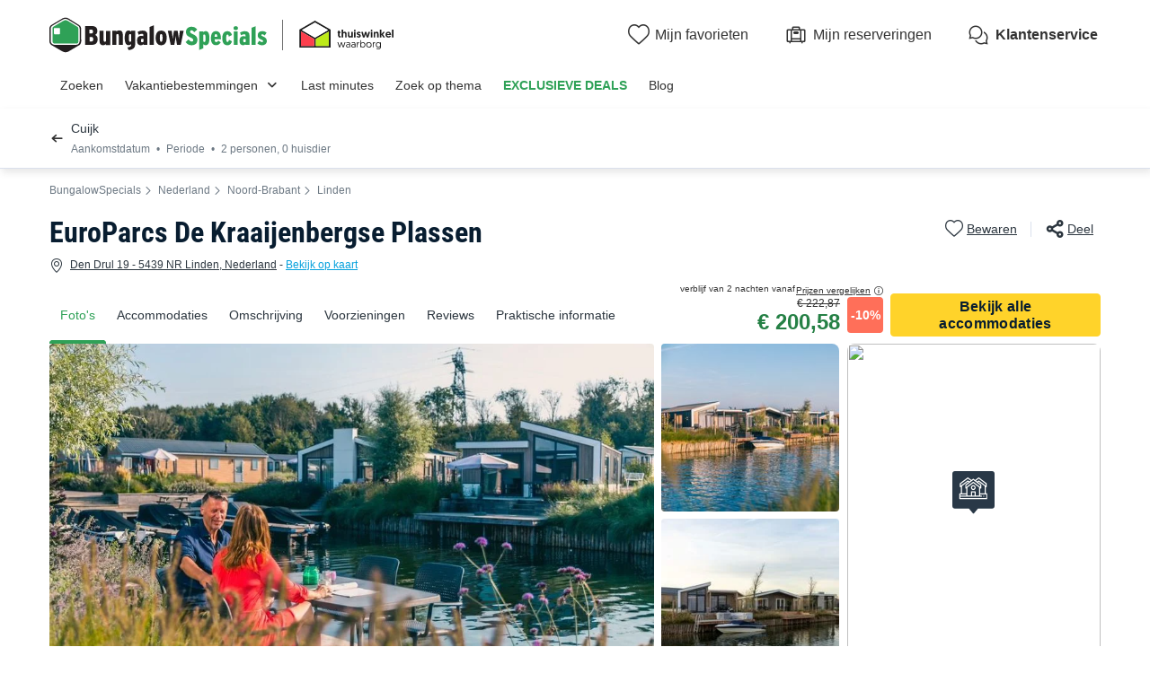

--- FILE ---
content_type: text/html; charset=UTF-8
request_url: https://www.bungalowspecials.nl/bungalows/europarcs_de_kraaijenbergse_plassen.html
body_size: 40348
content:
<!DOCTYPE html>
<html lang="nl">
            <head>
                                            <title>EuroParcs De Kraaijenbergse Plassen in Linden | BungalowSpecials</title>

    <meta name="description" content="Zin in quality time met het gezin? EuroParcs De Kraaijenbergse Plassen in Linden biedt alles voor een onvergetelijke vakantie — boek nu jouw perfecte ui..."/>

    <meta name="viewport" content="width=device-width, initial-scale=1, maximum-scale=1"/>

    <meta name="robots" content="index, follow" />

    <meta charset="utf-8" />

    <meta http-equiv="X-UA-Compatible" content="IE=edge" />

    <link rel="canonical" href="https://www.bungalowspecials.nl/bungalows/europarcs_de_kraaijenbergse_plassen.html" />

    <link rel="alternate" href="https://www.bungalowspecials.nl/bungalows/europarcs_de_kraaijenbergse_plassen.html" hreflang="nl" />
    <link rel="alternate" href="https://www.bungalowspecials.nl/bungalows/europarcs_de_kraaijenbergse_plassen.html" hreflang="x-default" />
    <link rel="alternate" href="https://www.bungalowspecials.nl/bungalows/europarcs_de_kraaijenbergse_plassen.html" hreflang="nl-nl" />
    <link rel="alternate" href="https://www.bungalowspecials.be/bungalows/europarcs_de_kraaijenbergse_plassen.html" hreflang="nl-be" />
    <link rel="alternate" href="https://www.ferienparkspecials.de/ferienparks/europarcs_de_kraaijenbergse_plassen.html" hreflang="de" />
    <link rel="alternate" href="https://www.villagedevacancesspecials.fr/bungalows/europarcs_de_kraaijenbergse_plassen.html" hreflang="fr" />
    <link rel="alternate" href="https://www.holidayparkspecials.co.uk/cottages/europarcs_de_kraaijenbergse_plassen.html" hreflang="en" />

            
                                        
                            <meta property="og:title" content="EuroParcs De Kraaijenbergse Plassen in Linden | BungalowSpecials" />
<meta property="og:image" content="https://assets.bungalowspecials.nl/assets/shared/images/logos/logo-og.22dd27b0.png" />            
                            <script>(function(){var dbpr=100;if(Math.random()*100>100-dbpr){var d="dbbRum",w=window,o=document,a=addEventListener,scr=o.createElement("script");scr.async=!0;w[d]=w[d]||[];w[d].push(["presampling",dbpr]);["error","unhandledrejection"].forEach(function(t){a(t,function(e){w[d].push([t,e])});});scr.src="https://cdn.debugbear.com/sODoPm3rRY3A.js";o.head.appendChild(scr);}})()</script>

<script>
    var iconsFontPath = 'https://assets.bungalowspecials.nl/assets/shared/fonts/dca-icons.0a38bbc6.woff2';
</script>

            
                            <!-- DATALAYER START -->
    <script>
        coreGtmId = "GTM-5PGP5LQN";
        pageDataLayer = {"GTM-5PGP5LQN":[]};
        pageDataLayerCache = {"GTM-5PGP5LQN":[{"page_category":"product page","page_language":"nl_NL","environment_brand":"bungalowspecials","user_login_status":"logged out","pageType":"product","event":"page_view"},{"feature_video":false,"product_data":{"product_id":95525,"product_name":"EuroParcs De Kraaijenbergse Plassen","product_state":"active","product_offers_type":"mixed","product_ratings_count":115,"product_ratings_score":7.9,"product_country":"Nederland","product_region":"Noord-Brabant","product_department":"Cuijk","product_city":"Linden"},"event":"view_item"}]};
        pageData = new (function (data) {
            this.data = data;
            this.getDataForTag = function (tag) {
                return this.data[tag];
            };
            this.addData = function (tagId, extraData) {
                if (!extraData || Array.isArray(extraData)) {
                    return;
                }

                var that = this;
                if (!that.data[tagId] || Array.isArray(that.data[tagId])) {
                    that.data[tagId] = {};
                }
                Object.keys(extraData).forEach(function (field) {
                    that.data[tagId][field] = extraData[field];
                });
            };
        })({"GTM-5PGP5LQN":{"page_category":"product page","product":{"product_data":{"product_id":95525,"product_name":"EuroParcs De Kraaijenbergse Plassen","product_state":"active","product_offers_type":"mixed","product_ratings_count":115,"product_ratings_score":7.9,"product_country":"Nederland","product_region":"Noord-Brabant","product_department":"Cuijk","product_city":"Linden"}},"accommodations":{"252899":{"accommodation_data":{"accommodation_id":252899,"accommodation_name":"VAKANTIEHUIS 4 personen - Berkel","accommodation_type":"house"}},"252909":{"accommodation_data":{"accommodation_id":252909,"accommodation_name":"VAKANTIEHUIS 4 personen - Velthorst","accommodation_type":"house"}},"252902":{"accommodation_data":{"accommodation_id":252902,"accommodation_name":"VAKANTIEHUIS 6 personen - Velthorst","accommodation_type":"house"}},"252898":{"accommodation_data":{"accommodation_id":252898,"accommodation_name":"VAKANTIEHUIS 4 personen - Hackfort Waterfront","accommodation_type":"house"}},"252913":{"accommodation_data":{"accommodation_id":252913,"accommodation_name":"VAKANTIEHUIS 6 personen - Pavilion","accommodation_type":"house"}},"252911":{"accommodation_data":{"accommodation_id":252911,"accommodation_name":"VAKANTIEHUIS 6 personen - Hackfort","accommodation_type":"house"}},"252917":{"accommodation_data":{"accommodation_id":252917,"accommodation_name":"VAKANTIEHUIS 6 personen - Velthorst Waterfront","accommodation_type":"house"}},"252912":{"accommodation_data":{"accommodation_id":252912,"accommodation_name":"VAKANTIEHUIS 6 personen - Pavilion Waterfront","accommodation_type":"house"}},"252896":{"accommodation_data":{"accommodation_id":252896,"accommodation_name":"VAKANTIEHUIS 8 personen - Pavilion Waterfront","accommodation_type":"house"}},"252903":{"accommodation_data":{"accommodation_id":252903,"accommodation_name":"VAKANTIEHUIS 6 personen - Hackfort Waterfront","accommodation_type":"house"}},"252914":{"accommodation_data":{"accommodation_id":252914,"accommodation_name":"VAKANTIEHUIS 8 personen - Hackfort","accommodation_type":"house"}},"252897":{"accommodation_data":{"accommodation_id":252897,"accommodation_name":"VAKANTIEHUIS 8 personen - Hackfort Waterfront","accommodation_type":"house"}},"252908":{"accommodation_data":{"accommodation_id":252908,"accommodation_name":"Villa 12 personen - villa","accommodation_type":"villa"}},"252907":{"accommodation_data":{"accommodation_id":252907,"accommodation_name":"Villa 12 personen - villa Waterfront","accommodation_type":"villa"}},"252916":{"accommodation_data":{"accommodation_id":252916,"accommodation_name":"Villa 10 personen - villa","accommodation_type":"villa"}}},"searchType":"accommodation results","offers":{"252899":{"offer_data":{"offer_id":"35138611#4538142","offer_base_amount":200.58,"offer_total_amount":200.58,"offer_checking_date":"2026-03-18","offer_checkout_date":"2026-03-20","offer_nb_nights":2,"offer_discount_amount":22.29}},"252909":{"offer_data":{"offer_id":"34923394#4535961","offer_base_amount":209.23,"offer_total_amount":209.23,"offer_checking_date":"2026-03-10","offer_checkout_date":"2026-03-12","offer_nb_nights":2,"offer_discount_amount":23.25}},"252902":{"offer_data":{"offer_id":"34923461#4538310","offer_base_amount":233.06,"offer_total_amount":233.06,"offer_checking_date":"2026-03-04","offer_checkout_date":"2026-03-06","offer_nb_nights":2,"offer_discount_amount":0}},"252898":{"offer_data":{"offer_id":"35132165#4538097","offer_base_amount":235.15,"offer_total_amount":235.15,"offer_checking_date":"2026-03-17","offer_checkout_date":"2026-03-19","offer_nb_nights":2,"offer_discount_amount":26.13}},"252913":{"offer_data":{"offer_id":"34923461#4536060","offer_base_amount":237.38,"offer_total_amount":237.38,"offer_checking_date":"2026-03-04","offer_checkout_date":"2026-03-06","offer_nb_nights":2,"offer_discount_amount":26.37}},"252911":{"offer_data":{"offer_id":"35138611#4536106","offer_base_amount":241.7,"offer_total_amount":241.7,"offer_checking_date":"2026-03-18","offer_checkout_date":"2026-03-20","offer_nb_nights":2,"offer_discount_amount":26.85}},"252917":{"offer_data":{"offer_id":"35138611#4535904","offer_base_amount":246.02,"offer_total_amount":246.02,"offer_checking_date":"2026-03-18","offer_checkout_date":"2026-03-20","offer_nb_nights":2,"offer_discount_amount":27.33}},"252912":{"offer_data":{"offer_id":"35127998#4536045","offer_base_amount":250.34,"offer_total_amount":250.34,"offer_checking_date":"2026-03-16","offer_checkout_date":"2026-03-18","offer_nb_nights":2,"offer_discount_amount":27.81}},"252896":{"offer_data":{"offer_id":"34923461#4538069","offer_base_amount":251.87,"offer_total_amount":251.87,"offer_checking_date":"2026-03-04","offer_checkout_date":"2026-03-06","offer_nb_nights":2,"offer_discount_amount":27.98}},"252903":{"offer_data":{"offer_id":"34923461#4538078","offer_base_amount":254.66,"offer_total_amount":254.66,"offer_checking_date":"2026-03-04","offer_checkout_date":"2026-03-06","offer_nb_nights":2,"offer_discount_amount":28.29}},"252914":{"offer_data":{"offer_id":"35138611#4535894","offer_base_amount":282.23,"offer_total_amount":282.23,"offer_checking_date":"2026-03-18","offer_checkout_date":"2026-03-20","offer_nb_nights":2,"offer_discount_amount":31.36}},"252897":{"offer_data":{"offer_id":"34923458#4535971","offer_base_amount":293.67,"offer_total_amount":293.67,"offer_checking_date":"2026-03-02","offer_checkout_date":"2026-03-04","offer_nb_nights":2,"offer_discount_amount":32.63}},"252908":{"offer_data":{"offer_id":"34923487#4535871","offer_base_amount":430.21,"offer_total_amount":430.21,"offer_checking_date":"2026-03-03","offer_checkout_date":"2026-03-05","offer_nb_nights":2,"offer_discount_amount":47.8}},"252907":{"offer_data":{"offer_id":"34923394#4535913","offer_base_amount":445.46,"offer_total_amount":445.46,"offer_checking_date":"2026-03-10","offer_checkout_date":"2026-03-12","offer_nb_nights":2,"offer_discount_amount":49.49}}}}});
    </script>
<!-- DATALAYER END -->

            
                        
    <link rel="stylesheet" href="https://assets.bungalowspecials.nl/assets/shared/vendor.85cd43c6.253583.css" />
    <link rel="stylesheet" href="https://assets.bungalowspecials.nl/assets/shared/theme_common.03978e2e.253583.css" />

            
    <link rel="stylesheet" href="https://assets.bungalowspecials.nl/assets/shared/theme_product.a29618d1.253583.css"/>
                                    
                        
    <link rel="stylesheet" href="https://assets.bungalowspecials.nl/assets/shared/brand.1d1ebb42.253583.css" />

            
                        
    <script defer src="https://assets.bungalowspecials.nl/assets/shared/vendor.ad1021f6.253583.js"></script>
    <script defer src="https://assets.bungalowspecials.nl/assets/shared/theme_common.1df78136.253583.js"></script>
    <script defer src="https://assets.bungalowspecials.nl/assets/shared/seo_link.a5e49e25.253583.js"></script>

            
    <script defer src="https://assets.bungalowspecials.nl/assets/shared/theme_product.fa7bb8a8.253583.js"></script>
                                    
                                    
            <link rel="icon" type="image/x-icon" href="https://assets.bungalowspecials.nl/assets/shared/images/favicons/favicon.75bbd3f9.ico"/>
<link rel="icon" type="image/png" sizes="32x32" href="https://assets.bungalowspecials.nl/assets/shared/images/favicons/32.c02991de.png">
<link rel="icon" type="image/png" sizes="16x16" href="https://assets.bungalowspecials.nl/assets/shared/images/favicons/16.3ad3ff88.png">
        </head>
    
            <body data-pagetype="product" data-locale="nl_NL" data-currency="EUR" data-application-id="site-bungalow-specials-nl-nl" data-default-path="/">
                                
    

                                                                                

    <header class="header">
            
    
    <div class="block-container block-container--larger header__content">
        
                        
                <div class="header__logo ">
                                        <a class="site__logo" href="/">
                        

<img
        src="https://assets.bungalowspecials.nl/assets/shared/images/logos/logo-nl_NL.5e4112c1.svg"
        fetchpriority="low"
        alt="BungalowSpecials"
        title="BungalowSpecials"
    />


                </a>
                        

                                                                
                    <div class="site__logo-extra">
                        
<span
        class="external-link"
        data-seo-link-href="aHR0cHM6Ly93d3cudGh1aXN3aW5rZWwub3JnL2xlZGVuL2J1bmdhbG93c3BlY2lhbHMtbmwvY2VydGlmaWNhYXQ="
            >                        
    
    
<img
        src="https://assets.bungalowspecials.nl/assets/campings/images/logosMisc/thuiswinkel/logo-black.svg"
        alt=""
        fetchpriority="low"
        aria-hidden="true"
        loading="lazy"
    />

                    </span>                    </div>
                                    </div>
        
                <div class="header__menus">
                                                        <div id="favorite_menu" class="header__menu menu__favorite" data-favorite-namespace="site-bungalow-specials-nl-nl">
        
<span
        class="menu__block"
        data-seo-link-href="L2Zhdm9yaXRl"
            ><span class="menu__icon"></span>
                <span class="menu__title">Mijn favorieten</span></span>    </div>
            
                                    
                        <div class="header__menu menu__customer-zone--light">
                
<span
        class="menu__block"
        data-seo-link-href="L2N1c3RvbWVyLXpvbmUvbXktYm9va2luZw=="
            >                    <span class="menu__icon"></span>
                    <span class="menu__title">Mijn reserveringen</span>
                </span></div>
            
                                                
    
        <div class="header__menu menu__customer-service">
        
<span
        class="menu__block external-link"
        data-seo-link-href="aHR0cHM6Ly9jdXN0b21lcnNlcnZpY2UuYnVuZ2Fsb3dzcGVjaWFscy5jb20vbmwva2xhbnRlbnNlcnZpY2U="
            >            <span class="menu__icon"></span>
            <span class="menu__title">Klantenservice</span>
        </span></div>
    
            <div class="header__menu menu__nav-toggle">
            <div class="menu__block">
                <button type="button" class="dca-mobile-bottompanel__toggle header-bs-toggle" data-panel-target="header-bs-mobile-bottompanel" aria-label="Het campingmenu tonen/verbergen"></button>
            </div>
        </div>
            </div>
                    </div>
</header>



            <section>
            

<div class="dca-mobile-bottompanel" id="header-bs-mobile-bottompanel" role="dialog" aria-modal="true" aria-hidden="true">
        <div class="dca-fade dca-mobile-bottompanel__fade"></div>
    
        <div class="dca-mobile-bottompanel__wrapper">
        <div class="dca-mobile-bottompanel__handle"></div>

                <button class="dca-mobile-bottompanel__close" type="button" role="button" tabindex="-1"><span>Sluiten</span></button>
                        
                <div class="dca-mobile-bottompanel__content">
                <div class="header-menu-bs">
        <div class="block-container block-container--larger header-menu-bs__wrapper">
                                    <section class="header-menu-bs__section" data-type="link" >
                
<a
        class="header-menu-bs__section-title"
        href="/"
            >Zoeken</a>            </section>
                                                <section class="header-menu-bs__section" data-type="links_groups" >
                                    
<a
        class="header-menu-bs__section-title"
        href="/topbestemmingen.html"
            >Vakantiebestemmingen</a>                                <div class="header-menu-bs__section-content" data-type="links">
                    <header>
                        <div class="header-menu-bs__section-heading">
                            <button type="button" class="header-menu-bs__section-close" alt="Sluiten"></button>
                            <h3>Vakantiebestemmingen</h3>
                        </div>
                    </header>
                                                            <div class="header-menu-bs__section-links">
                                                    
                            
                            <details class="collapsible-block"  open>
    <summary>                                                                
<a
        href="/nederland.html"
            >Vakantie Nederland</a>                                                            </summary>
    <div class="content">
                                        <nav>
                                    <ul>
                                                                                <li>
                                            <a
                                                href="/nl/kust_nederland.html"
                                                                                            >Vakantie Kust Nederland</a>
                                        </li>
                                                                                <li>
                                            <a
                                                href="/nl/texel.html"
                                                                                            >Vakantie Texel</a>
                                        </li>
                                                                                <li>
                                            <a
                                                href="/nl/zeeland.html"
                                                                                            >Vakantie Zeeland</a>
                                        </li>
                                                                                <li>
                                            <a
                                                href="/nl/limburg.html"
                                                                                            >Vakantie Limburg</a>
                                        </li>
                                                                                <li>
                                            <a
                                                href="/nl/veluwe.html"
                                                                                            >Vakantie Veluwe</a>
                                        </li>
                                                                                <li>
                                            <a
                                                href="/nl/noord-holland.html"
                                                                                            >Vakantie Noord-Holland</a>
                                        </li>
                                                                                <li>
                                            <a
                                                href="/nl/drenthe.html"
                                                                                            >Vakantie Drenthe</a>
                                        </li>
                                                                                <li>
                                            <a
                                                href="/nl/noord-brabant.html"
                                                                                            >Vakantie Noord-Brabant</a>
                                        </li>
                                                                                <li>
                                            <a
                                                href="/nl/friesland.html"
                                                                                            >Vakantie Friesland</a>
                                        </li>
                                                                                <li>
                                            <a
                                                href="/nl/groningen.html"
                                                                                            >Vakantie Groningen</a>
                                        </li>
                                                                                <li>
                                            <a
                                                href="/nl/overijssel.html"
                                                                                            >Vakantie Overijssel</a>
                                        </li>
                                                                            </ul>
                                </nav>
                            
    </div>
</details>

                                            </div>
                                                            <div class="header-menu-bs__section-links">
                                                    
                            
                            <details class="collapsible-block"  open>
    <summary>                                                                
<a
        href="/belgie.html"
            >Vakantie België</a>                                                            </summary>
    <div class="content">
                                        <nav>
                                    <ul>
                                                                                <li>
                                            <a
                                                href="/be/belgische_ardennen.html"
                                                                                            >Vakantie Belgische Ardennen</a>
                                        </li>
                                                                                <li>
                                            <a
                                                href="/be/waals-gewest/belgie-luxemburg.html"
                                                                                            >Vakantie Luxemburg</a>
                                        </li>
                                                                                <li>
                                            <a
                                                href="/be/vlaanderen/belgisch-limburg.html"
                                                                                            >Vakantie Limburg</a>
                                        </li>
                                                                                <li>
                                            <a
                                                href="/be/kust_belgie.html"
                                                                                            >Vakantie Kust België</a>
                                        </li>
                                                                                <li>
                                            <a
                                                href="/be/vlaanderen/antwerpen.html"
                                                                                            >Vakantie Antwerpen</a>
                                        </li>
                                                                            </ul>
                                </nav>
                            
    </div>
</details>

                                                    
                            
                            <details class="collapsible-block"  open>
    <summary>                                                                
<a
        href="/duitsland.html"
            >Vakantie Duitsland</a>                                                            </summary>
    <div class="content">
                                        <nav>
                                    <ul>
                                                                                <li>
                                            <a
                                                href="/de/nordrhein_westfalen/winterberg.html"
                                                                                            >Vakantie Winterberg</a>
                                        </li>
                                                                                <li>
                                            <a
                                                href="/de/moezel.html"
                                                                                            >Vakantie Moezel</a>
                                        </li>
                                                                                <li>
                                            <a
                                                href="/de/sauerland.html"
                                                                                            >Vakantie Sauerland</a>
                                        </li>
                                                                                <li>
                                            <a
                                                href="/de/eifel.html"
                                                                                            >Vakantie Eifel</a>
                                        </li>
                                                                                <li>
                                            <a
                                                href="/de/duitse_oostzeekust.html"
                                                                                            >Vakantie Oostzeekust</a>
                                        </li>
                                                                            </ul>
                                </nav>
                            
    </div>
</details>

                                            </div>
                                                            <div class="header-menu-bs__section-links">
                                                    
                            
                            <details class="collapsible-block"  open>
    <summary>                                                                
<a
        href="/frankrijk.html"
            >Vakantie Frankrijk</a>                                                            </summary>
    <div class="content">
                                        <nav>
                                    <ul>
                                                                                <li>
                                            <a
                                                href="/fr/zuid-frankrijk.html"
                                                                                            >Vakantie Zuid-Frankrijk</a>
                                        </li>
                                                                                <li>
                                            <a
                                                href="/fr/normandie.html"
                                                                                            >Vakantie Normandië</a>
                                        </li>
                                                                                <li>
                                            <a
                                                href="/fr/bretagne.html"
                                                                                            >Vakantie Bretagne</a>
                                        </li>
                                                                                <li>
                                            <a
                                                href="/fr/elzas.html"
                                                                                            >Vakantie Elzas</a>
                                        </li>
                                                                                <li>
                                            <a
                                                href="/fr/provence_alpes_cote_d_azur.html"
                                                                                            >Vakantie Côte d&#039;Azur</a>
                                        </li>
                                                                            </ul>
                                </nav>
                            
    </div>
</details>

                                                    
                            
                            <details class="collapsible-block"  open>
    <summary>                                                                
<a
        href="/vakantieparken-europa.html"
            >Vakantie Europa</a>                                                            </summary>
    <div class="content">
                                        <nav>
                                    <ul>
                                                                                <li>
                                            <a
                                                href="/luxemburg.html"
                                                                                            >Vakantie Luxemburg</a>
                                        </li>
                                                                                <li>
                                            <a
                                                href="/spanje.html"
                                                                                            >Vakantie Spanje</a>
                                        </li>
                                                                                <li>
                                            <a
                                                href="/italie.html"
                                                                                            >Vakantie Italië</a>
                                        </li>
                                                                                <li>
                                            <a
                                                href="/kroatie.html"
                                                                                            >Vakantie Kroatië</a>
                                        </li>
                                                                                <li>
                                            <a
                                                href="/oostenrijk.html"
                                                                                            >Vakantie Oostenrijk</a>
                                        </li>
                                                                                <li>
                                            <a
                                                href="/denemarken.html"
                                                                                            >Vakantie Denemarken</a>
                                        </li>
                                                                            </ul>
                                </nav>
                            
    </div>
</details>

                                            </div>
                                    </div>
            </section>
                                                <section class="header-menu-bs__section" data-type="link" >
                
<a
        class="header-menu-bs__section-title"
        href="/lastminute-bungalows.html"
            >Last minutes</a>            </section>
                                                <section class="header-menu-bs__section" data-type="link" >
                
<a
        class="header-menu-bs__section-title"
        href="/thema.html"
            >Zoek op thema</a>            </section>
                                                <section class="header-menu-bs__section" data-type="link" data-highlighted="true">
                
<a
        class="header-menu-bs__section-title"
        href="/vakantiepark-aanbiedingen.html"
            >EXCLUSIEVE DEALS</a>            </section>
                                                <section class="header-menu-bs__section" data-type="link" >
                
<a
        class="header-menu-bs__section-title external-link"
        href="https://blog.bungalowspecials.nl/"
            >Blog</a>            </section>
                                                <section class="header-menu-bs__section-contact">
                <div class="header-menu-bs__section-contact-message">Contacteer ons</div>
                <div class="header-menu-bs__section-contact-buttons">
                                        <div>
                        
<a
        class="dca-button dca-button--secondary"
        href="https://customerservice.bungalowspecials.com/nl/klantenservice/contact"
            >Per e-mail</a>                    </div>
                                                        </div>
            </section>
                    </div>
    </div>
            </div>
            </div>
    </div>

    <script type="application/ld+json">
        {"@context":"http:\/\/schema.org","@type":"ItemList","itemListElement":[{"@type":"SiteNavigationElement","position":1,"name":"Vakantie Kust Nederland","url":"\/nl\/kust_nederland.html"},{"@type":"SiteNavigationElement","position":2,"name":"Vakantie Texel","url":"\/nl\/texel.html"},{"@type":"SiteNavigationElement","position":3,"name":"Vakantie Zeeland","url":"\/nl\/zeeland.html"},{"@type":"SiteNavigationElement","position":4,"name":"Vakantie Limburg","url":"\/nl\/limburg.html"},{"@type":"SiteNavigationElement","position":5,"name":"Vakantie Veluwe","url":"\/nl\/veluwe.html"},{"@type":"SiteNavigationElement","position":6,"name":"Vakantie Noord-Holland","url":"\/nl\/noord-holland.html"},{"@type":"SiteNavigationElement","position":7,"name":"Vakantie Drenthe","url":"\/nl\/drenthe.html"},{"@type":"SiteNavigationElement","position":8,"name":"Vakantie Noord-Brabant","url":"\/nl\/noord-brabant.html"},{"@type":"SiteNavigationElement","position":9,"name":"Vakantie Friesland","url":"\/nl\/friesland.html"},{"@type":"SiteNavigationElement","position":10,"name":"Vakantie Groningen","url":"\/nl\/groningen.html"},{"@type":"SiteNavigationElement","position":11,"name":"Vakantie Overijssel","url":"\/nl\/overijssel.html"},{"@type":"SiteNavigationElement","position":12,"name":"Vakantie Belgische Ardennen","url":"\/be\/belgische_ardennen.html"},{"@type":"SiteNavigationElement","position":13,"name":"Vakantie Luxemburg","url":"\/be\/waals-gewest\/belgie-luxemburg.html"},{"@type":"SiteNavigationElement","position":14,"name":"Vakantie Limburg","url":"\/be\/vlaanderen\/belgisch-limburg.html"},{"@type":"SiteNavigationElement","position":15,"name":"Vakantie Kust Belgi\u00eb","url":"\/be\/kust_belgie.html"},{"@type":"SiteNavigationElement","position":16,"name":"Vakantie Antwerpen","url":"\/be\/vlaanderen\/antwerpen.html"},{"@type":"SiteNavigationElement","position":17,"name":"Vakantie Winterberg","url":"\/de\/nordrhein_westfalen\/winterberg.html"},{"@type":"SiteNavigationElement","position":18,"name":"Vakantie Moezel","url":"\/de\/moezel.html"},{"@type":"SiteNavigationElement","position":19,"name":"Vakantie Sauerland","url":"\/de\/sauerland.html"},{"@type":"SiteNavigationElement","position":20,"name":"Vakantie Eifel","url":"\/de\/eifel.html"},{"@type":"SiteNavigationElement","position":21,"name":"Vakantie Oostzeekust","url":"\/de\/duitse_oostzeekust.html"},{"@type":"SiteNavigationElement","position":22,"name":"Vakantie Zuid-Frankrijk","url":"\/fr\/zuid-frankrijk.html"},{"@type":"SiteNavigationElement","position":23,"name":"Vakantie Normandi\u00eb","url":"\/fr\/normandie.html"},{"@type":"SiteNavigationElement","position":24,"name":"Vakantie Bretagne","url":"\/fr\/bretagne.html"},{"@type":"SiteNavigationElement","position":25,"name":"Vakantie Elzas","url":"\/fr\/elzas.html"},{"@type":"SiteNavigationElement","position":26,"name":"Vakantie C\u00f4te d'Azur","url":"\/fr\/provence_alpes_cote_d_azur.html"},{"@type":"SiteNavigationElement","position":27,"name":"Vakantie Luxemburg","url":"\/luxemburg.html"},{"@type":"SiteNavigationElement","position":28,"name":"Vakantie Spanje","url":"\/spanje.html"},{"@type":"SiteNavigationElement","position":29,"name":"Vakantie Itali\u00eb","url":"\/italie.html"},{"@type":"SiteNavigationElement","position":30,"name":"Vakantie Kroati\u00eb","url":"\/kroatie.html"},{"@type":"SiteNavigationElement","position":31,"name":"Vakantie Oostenrijk","url":"\/oostenrijk.html"},{"@type":"SiteNavigationElement","position":32,"name":"Vakantie Denemarken","url":"\/denemarken.html"}]}
    </script>

        </section>
                        
                    
                                <script>
        if (!partialsConfig) { var partialsConfig = {}; }
        partialsConfig['product'] = { url: '/bungalows/europarcs_de_kraaijenbergse_plassen.html', ids: 'results,bestOffer,sidebarFilters,searchFiltersRecap,searchRecapMobileField' };
    </script>
    <main id="product-main" data-last-seen="95525" data-filters-persistence="false">
<section class="product__content">
                        <section class="product__results-search">
                <div class="block-container block-container--larger">
                    <div class="search__filters">
                        <a id="recap-go-back"></a>
                        

<div class="dca-search-filters__recap dca-search-filters__recap--product" id="search-filters-recap" data-partial-id="searchFiltersRecap">
        <div class="dca-recap__title">Cuijk</div>
    
    <div class="dca-recap__items" id="search-filters-recap-list">
                                                <div class="dca-recap__item" data-target="checkInDate" data-type="search">
                <span class="dca-recap__item-value">Aankomstdatum</span>
            </div>
            
        
                                <div class="dca-recap__item" data-target="night" data-type="search">
                <span class="dca-recap__item-value">Periode</span>
            </div>
            
                    <div class="dca-recap__item" data-target="capacity_traveler_selector" data-type="traveler_selector">
                <span class="dca-recap__item-value">2 personen, 0 huisdier</span>
            </div>
                    </div>
</div>
                        

<div class="product-actions">
    <button type="button" aria-label="Favorieten toevoegen of verwijderen" class="product-actions__favorite product-actions__action" data-favorite-namespace="site-bungalow-specials-nl-nl" data-favorite-product="95525" data-favorite-datalayer-data="{&quot;product_id&quot;:95525,&quot;product_name&quot;:&quot;EuroParcs De Kraaijenbergse Plassen&quot;,&quot;product_state&quot;:&quot;active&quot;,&quot;product_offers_type&quot;:&quot;mixed&quot;,&quot;product_ratings_count&quot;:115,&quot;product_ratings_score&quot;:7.9,&quot;product_country&quot;:&quot;Nederland&quot;,&quot;product_region&quot;:&quot;Noord-Brabant&quot;,&quot;product_department&quot;:&quot;Cuijk&quot;,&quot;product_city&quot;:&quot;Linden&quot;}"><span class="product-actions__favorite-label-unregistered">Bewaren</span><span class="product-actions__favorite-label-registered">Bewaard</span></button><button type="button" class="product__share-button product-actions__action"><span>Deel</span></button></div>
                    </div>
                </div>

                <script type="text/html" id="search-filters-sidePanel-template">
    <button class="dca-side-panel__close" type="button"></button>
    <div class="side-panel__top">
                <div class="side-panel__header">
            <div>
                <span class="product__name">EuroParcs De Kraaijenbergse Plassen</span>, <span>Cuijk</span>
            </div>
            Verfijn je reservering
        </div>
            </div>
    <div class="side-panel__content">
        <div class="side-panel__tabs">
                        <div class="tab__item" data-target="search">Zoeken</div>
                                    <div class="tab__item" data-target="filters">Filter</div>
                    </div>
                        <div class="content__block" data-content="search"></div>
                        <div class="content__block" data-content="filters"></div>
                    </div>
    <div class="side-panel__bottom">
                        <div class="actions__block" data-content="search"></div>
                        <div class="actions__block" data-content="filters"></div>
                    </div>
</script>
            </section>

                            <button class="dca-button dca-button--secondary" id="recap-open-filters">Filter</button>
            
            <button hidden class="dca-button dca-button--secondary" id="recap-open-search"></button>
            
                        
<section class="product__section product__breadcrumb" data-position="top">
    <div class="block-container block-container--larger">

<div class="dca-breadcrumb"><a href="https://www.bungalowspecials.nl/" class="dca-breadcrumb__link">BungalowSpecials</a><i class="dca-breadcrumb__arrow"></i>
                    <a href="https://www.bungalowspecials.nl/nederland.html" class="dca-breadcrumb__link">Nederland</a><i class="dca-breadcrumb__arrow"></i>
                    <a href="https://www.bungalowspecials.nl/nl/noord-brabant.html" class="dca-breadcrumb__link">Noord-Brabant</a><i class="dca-breadcrumb__arrow"></i>
                    <a href="https://www.bungalowspecials.nl/nl/noord-brabant/linden.html" class="dca-breadcrumb__link">Linden</a>        </div>

<script type="application/ld+json">
    {"@context":"http:\/\/schema.org","@type":"BreadcrumbList","itemListElement":[{"@type":"ListItem","position":1,"item":{"name":"BungalowSpecials","@id":"https:\/\/www.bungalowspecials.nl\/"}},{"@type":"ListItem","position":2,"item":{"name":"Nederland","@id":"https:\/\/www.bungalowspecials.nl\/nederland.html"}},{"@type":"ListItem","position":3,"item":{"name":"Noord-Brabant","@id":"https:\/\/www.bungalowspecials.nl\/nl\/noord-brabant.html"}},{"@type":"ListItem","position":4,"item":{"name":"Linden","@id":"https:\/\/www.bungalowspecials.nl\/nl\/noord-brabant\/linden.html"}},{"@type":"ListItem","position":5,"item":{"name":"EuroParcs De Kraaijenbergse Plassen"}}]}
</script>
    </div>
</section>
            
                        <section class="product__section product__navigation" id="productNavigation">
                <div class="block-container block-container--larger">
                                            <nav>
                            <ol>
                                <li>
                                    <a data-type="images" href="#images" class="navigation__item navigation--active scroll-target">Foto&#039;s</a>
                                </li>
                                                                    <li>
                                        <a data-type="results" href="#booking" class="navigation__item scroll-target">Accommodaties</a>
                                    </li>
                                                                <li>
                                    <a data-type="presentation" href="#presentation" class="navigation__item scroll-target">Omschrijving</a>
                                </li>
                                <li>
                                    <a data-type="activities" href="#activities" data-open="services" class="navigation__item scroll-target">Voorzieningen</a>
                                </li>
                                                                    <li>
                                        <a data-type="reviews" href="#reviews" class="navigation__item scroll-target">Reviews</a>
                                    </li>
                                                                <li>
                                    <a data-type="information" href="#information" class="navigation__item scroll-target">Praktische informatie</a>
                                </li>
                            </ol>
                        </nav>
                    
                                                                        
<div data-partial-id="bestOffer" id="product-best-offer" class="product__best-offer">
    
                        
                
    
    <div
        class="dca-availability__price dca-availability__price--alt best-offer--discounted"
            >
                        <div class="best-offer__label">
                        <div class="best-offer__label-part">
                <span>verblijf van 2 nachten vanaf</span>
                <span>Vanaf</span>
            </div>
        
                        <div class="best-offer__discount-info" data-tooltip="Aanbevolen prijs door het verblijf over de laatste 30 dagen."><span>Prijzen vergelijken</span></div>
                    </div>
                
        <div class="best-offer__price">
            <div class="best-offer__price-value">
                € 200,58
            </div>

                            <div class="best-offer__price-discount">-10%</div>
                <div class="best-offer__price-old">
                    € 222,87
                </div>
                    </div>

                                    <div class="best-offer__dates scroll-target" data-target="#booking">
                    18 - 20 mrt 2026
                </div>
                        </div>

        <a href="#booking" class="dca-button dca-button--primary dca-button--medium best-offer__button scroll-target ">Bekijk alle accommodaties</a>
    </div>
                                                            </div>
            </section>
            
                <header class="product__header">
            <!-- gen: 1767311158 -->

<!-- gen: 1767311158 -->


            <div class="block-container block-container--larger">
                <div class="product__heading">
                    <div class="product__heading-title">
                                                    <h1 class="product__name">
                                EuroParcs De Kraaijenbergse Plassen
                                
                            </h1>
                                            </div>
                                                                        

<div class="product-actions">
    <button type="button" aria-label="Favorieten toevoegen of verwijderen" class="product-actions__favorite product-actions__action" data-favorite-namespace="site-bungalow-specials-nl-nl" data-favorite-product="95525" data-favorite-datalayer-data="{&quot;product_id&quot;:95525,&quot;product_name&quot;:&quot;EuroParcs De Kraaijenbergse Plassen&quot;,&quot;product_state&quot;:&quot;active&quot;,&quot;product_offers_type&quot;:&quot;mixed&quot;,&quot;product_ratings_count&quot;:115,&quot;product_ratings_score&quot;:7.9,&quot;product_country&quot;:&quot;Nederland&quot;,&quot;product_region&quot;:&quot;Noord-Brabant&quot;,&quot;product_department&quot;:&quot;Cuijk&quot;,&quot;product_city&quot;:&quot;Linden&quot;}"><span class="product-actions__favorite-label-unregistered">Bewaren</span><span class="product-actions__favorite-label-registered">Bewaard</span></button><button type="button" class="product__share-button product-actions__action"><span>Deel</span></button></div>
                                                            </div>

                                    <div class="product__localisation open-map-full">
    <span>Den Drul 19  - 5439 NR Linden, Nederland</span>
        - <span>Bekijk op kaart</span>
    </div>
                            </div>
        </header>
        
                <section class="product__section product__images">
            <div class="block-container block-container--larger">
                <a id="images" class="product__anchor"></a>
                                    <div class="images__tags">
                                            </div>
                                

        
    




<div class="dca-images-slider product__images-mosaic">
    <div class="swiper" data-total-images="21">
        <div class="swiper-wrapper">
                            
                            
            <div class="swiper-slide" data-index="0" >
                                    <div class="image-wrapper">
                                                            
            
            
            
            
                                                                                                                    
                            
            
<picture
    >
            <source srcset="https://www.bungalowspecials.nl/img/_/landscape-medium/95525/6826a872-618f-41a0-889c-95afbd0b62af.jpg/europarcs_de_kraaijenbergse_plassen-1.jpg" media="(max-width: 991px)">
            <source srcset="https://www.bungalowspecials.nl/img/_/landscape-large/95525/6826a872-618f-41a0-889c-95afbd0b62af.jpg/europarcs_de_kraaijenbergse_plassen-1.jpg" media="(min-width: 992px)">
    
                
    

<img
        src="https://www.bungalowspecials.nl/img/_/landscape-medium/95525/6826a872-618f-41a0-889c-95afbd0b62af.jpg/europarcs_de_kraaijenbergse_plassen-1.jpg"
        alt="EuroParcs De Kraaijenbergse Plassen - Cuijk"
        title="EuroParcs De Kraaijenbergse Plassen"
        data-index="0"
        data-zoom-id="zoom-medias-panel-product-95525"
        fetchPriority="high"
    />
</picture>


            
                                        </div>

                                
                                        
            </div>
                                    
                            
            <div class="swiper-slide" data-index="1" >
                                    <div class="image-wrapper">
                                                            
            
            
            
            
                                                                                                                                                        
                            
            
<picture
    >
            <source srcset="https://www.bungalowspecials.nl/img/_/landscape-medium/95525/40d0b1c7-f807-40f8-9598-b8d7d38bef9c.jpg/europarcs_de_kraaijenbergse_plassen-2.jpg" media="(max-width: 575px)">
            <source srcset="https://www.bungalowspecials.nl/img/_/landscape-small/95525/40d0b1c7-f807-40f8-9598-b8d7d38bef9c.jpg/europarcs_de_kraaijenbergse_plassen-2.jpg" media="(min-width: 576px) and (max-width: 991px)">
            <source srcset="https://www.bungalowspecials.nl/img/_/square-small/95525/40d0b1c7-f807-40f8-9598-b8d7d38bef9c.jpg/europarcs_de_kraaijenbergse_plassen-2.jpg" media="(min-width: 992px)">
    
                
    
    
                
<img
        src="https://www.bungalowspecials.nl/img/_/square-medium/95525/40d0b1c7-f807-40f8-9598-b8d7d38bef9c.jpg/europarcs_de_kraaijenbergse_plassen-2.jpg"
        alt="EuroParcs De Kraaijenbergse Plassen - Cuijk - Afbeelding N°2"
        title="EuroParcs De Kraaijenbergse Plassen"
        data-index="1"
        data-zoom-id="zoom-medias-panel-product-95525"
        loading="lazy"
    />
</picture>


            
                                        </div>

                                
                                        
            </div>
                                    
                            
            <div class="swiper-slide" data-index="2" data-with-more-images="true">
                                    <div class="image-wrapper">
                                                            
            
            
            
            
                                                                                                                                                        
                            
            
<picture
    >
            <source srcset="https://www.bungalowspecials.nl/img/_/landscape-medium/95525/f21b412c-2caa-447f-80c2-ad682a571f49.jpg/europarcs_de_kraaijenbergse_plassen-3.jpg" media="(max-width: 575px)">
            <source srcset="https://www.bungalowspecials.nl/img/_/landscape-small/95525/f21b412c-2caa-447f-80c2-ad682a571f49.jpg/europarcs_de_kraaijenbergse_plassen-3.jpg" media="(min-width: 576px) and (max-width: 991px)">
            <source srcset="https://www.bungalowspecials.nl/img/_/square-small/95525/f21b412c-2caa-447f-80c2-ad682a571f49.jpg/europarcs_de_kraaijenbergse_plassen-3.jpg" media="(min-width: 992px)">
    
                
    
    
                
<img
        src="https://www.bungalowspecials.nl/img/_/square-medium/95525/f21b412c-2caa-447f-80c2-ad682a571f49.jpg/europarcs_de_kraaijenbergse_plassen-3.jpg"
        alt="EuroParcs De Kraaijenbergse Plassen - Cuijk - Afbeelding N°3"
        title="EuroParcs De Kraaijenbergse Plassen"
        data-index="2"
        data-zoom-id="zoom-medias-panel-product-95525"
        loading="lazy"
    />
</picture>


            
                                        </div>

                                
                                                    <div class="dca-slider-more__images">
                            <div class="dca-slider-more__images-content">
                                                                <strong>+ 18</strong>
                                foto&#039;s
                            </div>
                        </div>
                        
                                        
            </div>
                                    
                            
            <div class="swiper-slide" data-index="3" >
                                    <div class="image-wrapper">
                                                            
            
            
            
            
                                                                                                                                                        
                            
            
<picture
    >
            <source srcset="https://www.bungalowspecials.nl/img/_/landscape-medium/95525/36e3e878-eefd-438c-9945-cebe8deb4787.jpg/europarcs_de_kraaijenbergse_plassen-4.jpg" media="(max-width: 575px)">
            <source srcset="https://www.bungalowspecials.nl/img/_/landscape-small/95525/36e3e878-eefd-438c-9945-cebe8deb4787.jpg/europarcs_de_kraaijenbergse_plassen-4.jpg" media="(min-width: 576px) and (max-width: 991px)">
            <source srcset="https://www.bungalowspecials.nl/img/_/square-small/95525/36e3e878-eefd-438c-9945-cebe8deb4787.jpg/europarcs_de_kraaijenbergse_plassen-4.jpg" media="(min-width: 992px)">
    
                
    
    
                
<img
        src="https://www.bungalowspecials.nl/img/_/square-medium/95525/36e3e878-eefd-438c-9945-cebe8deb4787.jpg/europarcs_de_kraaijenbergse_plassen-4.jpg"
        alt="EuroParcs De Kraaijenbergse Plassen - Cuijk - Afbeelding N°4"
        title="EuroParcs De Kraaijenbergse Plassen"
        data-index="3"
        data-zoom-id="zoom-medias-panel-product-95525"
        loading="lazy"
    />
</picture>


            
                                        </div>

                                
                                        
            </div>
                                    
                            
            <div class="swiper-slide" data-index="4" >
                                    <div class="image-wrapper">
                                                            
            
            
            
            
                                                                                                                                                        
                            
            
<picture
    >
            <source srcset="https://www.bungalowspecials.nl/img/_/landscape-medium/95525/e1b6ba9a-b2f6-4391-bdb9-c52d9b0bbf18.jpg/europarcs_de_kraaijenbergse_plassen-5.jpg" media="(max-width: 575px)">
            <source srcset="https://www.bungalowspecials.nl/img/_/landscape-small/95525/e1b6ba9a-b2f6-4391-bdb9-c52d9b0bbf18.jpg/europarcs_de_kraaijenbergse_plassen-5.jpg" media="(min-width: 576px) and (max-width: 991px)">
            <source srcset="https://www.bungalowspecials.nl/img/_/square-small/95525/e1b6ba9a-b2f6-4391-bdb9-c52d9b0bbf18.jpg/europarcs_de_kraaijenbergse_plassen-5.jpg" media="(min-width: 992px)">
    
                
    
    
                
<img
        src="https://www.bungalowspecials.nl/img/_/square-medium/95525/e1b6ba9a-b2f6-4391-bdb9-c52d9b0bbf18.jpg/europarcs_de_kraaijenbergse_plassen-5.jpg"
        alt="EuroParcs De Kraaijenbergse Plassen - Cuijk - Afbeelding N°5"
        title="EuroParcs De Kraaijenbergse Plassen"
        data-index="4"
        data-zoom-id="zoom-medias-panel-product-95525"
        loading="lazy"
    />
</picture>


            
                                        </div>

                                
                                        
            </div>
                                    
                            
            <div class="swiper-slide" data-index="5" data-with-more-images="true">
                                    <div class="image-wrapper">
                                                            
            
            
            
            
                                                                                                                                                        
                            
            
<picture
    >
            <source srcset="https://www.bungalowspecials.nl/img/_/landscape-medium/95525/eb45ace4-0de5-4f17-b318-35719ab69a18.jpg/europarcs_de_kraaijenbergse_plassen-6.jpg" media="(max-width: 575px)">
            <source srcset="https://www.bungalowspecials.nl/img/_/landscape-small/95525/eb45ace4-0de5-4f17-b318-35719ab69a18.jpg/europarcs_de_kraaijenbergse_plassen-6.jpg" media="(min-width: 576px) and (max-width: 991px)">
            <source srcset="https://www.bungalowspecials.nl/img/_/square-small/95525/eb45ace4-0de5-4f17-b318-35719ab69a18.jpg/europarcs_de_kraaijenbergse_plassen-6.jpg" media="(min-width: 992px)">
    
                
    
    
                
<img
        src="https://www.bungalowspecials.nl/img/_/square-medium/95525/eb45ace4-0de5-4f17-b318-35719ab69a18.jpg/europarcs_de_kraaijenbergse_plassen-6.jpg"
        alt="EuroParcs De Kraaijenbergse Plassen - Cuijk - Afbeelding N°6"
        title="EuroParcs De Kraaijenbergse Plassen"
        data-index="5"
        data-zoom-id="zoom-medias-panel-product-95525"
        loading="lazy"
    />
</picture>


            
                                        </div>

                                
                                                    <div class="dca-slider-more__images">
                            <div class="dca-slider-more__images-content">
                                                                <strong>+ 15</strong>
                                foto&#039;s
                            </div>
                        </div>
                        
                                        
            </div>
                            </div>
        <div class="swiper-controls">
                        <div class="swiper-pagination">1/21</div>
                        <span class="swiper-button swiper-button-prev"></span>
            <span class="swiper-button swiper-button-next"></span>
        </div>
            </div>
</div>

    
    <script type="text/html" id="zoom-medias-panel-product-95525-template">
    


        


        

<div
    class="o-side-panel zoom-medias-panel"
    id="zoom-medias-panel-product-95525"
    role="dialog"
    aria-modal="true"
    data-open="false"
        data-url="/get_product_zoom_medias_panel/europarcs_de_kraaijenbergse_plassen"
        aria-labelledby="side-panel-1460488971"
        hidden>
    <div class="dca-fade o-side-panel__fade"></div>
    <div class="o-side-panel__wrapper">
                            <div class="o-side-panel__handle"></div>
                                            <header
                    class="o-side-panel__heading"
                                                        >                        
                                                    <div
                                class="o-side-panel__heading-title"
                                id="side-panel-1460488971"                            >
                                <div class="block-container block-container--larger">
    <div class="title">        EuroParcs De Kraaijenbergse Plassen
            </div>
    <div class="subtitle">
        <span class="total">0</span> foto&#039;s <span class="disclaimer">- Foto&#039;s ter illustratie</span>
    </div>
    <div class="o-side-panel__close"></div>
</div>
                            </div>
                        
                                            
                                            <button data-target="zoom-medias-panel-product-95525" class="o-side-panel__close" type="button" role="button" aria-label="Sluiten">
                            
<svg  xmlns="http://www.w3.org/2000/svg" width="16" height="16" fill="none" viewBox="0 0 16 16">
    <path fill="currentColor" d="M12.95 3.05a1 1 0 0 0-1.414 0L8 6.586 4.464 3.05A1 1 0 0 0 3.05 4.464L6.586 8 3.05 11.536a1 1 0 1 0 1.414 1.414L8 9.414l3.536 3.536a1 1 0 0 0 1.414-1.414L9.414 8l3.536-3.536a1 1 0 0 0 0-1.414"/>
</svg>
                        </button>
                                        </header>
                            
            <div class="o-side-panel__content">    <div class="dca-loader">
    <div class="dca-loader__wrapper"></div>
</div>

    </div>
            </div>
    </div>


    </script>

                                                                        
                                    
<div class="static-map__wrapper image-wrapper open-map-full static-map--lm">
        
    
<img
    class="map"    src="https://api.mapbox.com/styles/v1/mapbox/outdoors-v11/static/5.83955,51.7422,10/313x380?access_token=pk.eyJ1IjoiZXhwbG9pdC1jYW1waW5ncyIsImEiOiJja2Nvemw3c2YwcTN1MzFxeTY3NGxpOXVkIn0.3n0IvYKHrhU4E3lzqCsizg&amp;logo=false"
            loading="lazy"
    />

    </div>
                            </div>
        </section>
                    <section class="product__section product__summary">
            <div class="block-container block-container--larger">
                <div class="product-summary">
            <div class="product-reviews-summary">
    <div class="ratings">
                <div data-type="customers">
            <div>Beoordeling</div>
            <strong>7.9</strong><sup>/10</sup>
        </div>
            <a href="#reviews">Bekijk alle beoordelingen</a>
    </div>
        <div class="review">
        <p>
                    Net park, mooi gelegen aan natuurgebied en strandje. Wel momenteel veel arbeidsmigranten op het park. Maar deze zijn erg stil en heb je geen last van. Geen reden om niet te boeken! Mooie omgeving om te wandelen en fietsen!
                </p>
        <span>Vera, 8.5/10, op 20-11-2025</span>
    </div>
    </div>

            <div class="summary">
                
<div class="product-main-assets">
            <ul>
                <li><span>    
<svg  aria-hidden="true" xmlns="http://www.w3.org/2000/svg" width="16" height="17" fill="none" viewBox="0 0 16 17">
    <path fill="currentColor" fill-rule="evenodd" d="M1.073 8.932c0-3.86 3.117-6.978 6.949-6.978s6.949 3.118 6.949 6.978-3.118 6.978-6.95 6.978c-3.831 0-6.948-3.118-6.948-6.978M8.022.954C3.635.954.072 4.522.072 8.932s3.563 7.978 7.95 7.978c4.386 0 7.949-3.569 7.949-7.978 0-4.41-3.563-7.978-7.95-7.978ZM7.429 5.57a.571.571 0 0 1 1.142 0v2.857h2.858a.571.571 0 0 1 0 1.143H8.57v2.858a.571.571 0 0 1-1.142 0V9.57H4.57a.571.571 0 0 1 0-1.143h2.86z" clip-rule="evenodd"/>
</svg>
</span><span>Directe ligging aan de Kraaijenbergse Plassen</span></li>
                <li><span>    
<svg  aria-hidden="true" xmlns="http://www.w3.org/2000/svg" width="16" height="17" fill="none" viewBox="0 0 16 17">
    <path fill="currentColor" fill-rule="evenodd" d="M1.073 8.932c0-3.86 3.117-6.978 6.949-6.978s6.949 3.118 6.949 6.978-3.118 6.978-6.95 6.978c-3.831 0-6.948-3.118-6.948-6.978M8.022.954C3.635.954.072 4.522.072 8.932s3.563 7.978 7.95 7.978c4.386 0 7.949-3.569 7.949-7.978 0-4.41-3.563-7.978-7.95-7.978ZM7.429 5.57a.571.571 0 0 1 1.142 0v2.857h2.858a.571.571 0 0 1 0 1.143H8.57v2.858a.571.571 0 0 1-1.142 0V9.57H4.57a.571.571 0 0 1 0-1.143h2.86z" clip-rule="evenodd"/>
</svg>
</span><span>Moderne accommodatie met uitzicht op het water</span></li>
                <li><span>    
<svg  aria-hidden="true" xmlns="http://www.w3.org/2000/svg" width="16" height="17" fill="none" viewBox="0 0 16 17">
    <path fill="currentColor" fill-rule="evenodd" d="M1.073 8.932c0-3.86 3.117-6.978 6.949-6.978s6.949 3.118 6.949 6.978-3.118 6.978-6.95 6.978c-3.831 0-6.948-3.118-6.948-6.978M8.022.954C3.635.954.072 4.522.072 8.932s3.563 7.978 7.95 7.978c4.386 0 7.949-3.569 7.949-7.978 0-4.41-3.563-7.978-7.95-7.978ZM7.429 5.57a.571.571 0 0 1 1.142 0v2.857h2.858a.571.571 0 0 1 0 1.143H8.57v2.858a.571.571 0 0 1-1.142 0V9.57H4.57a.571.571 0 0 1 0-1.143h2.86z" clip-rule="evenodd"/>
</svg>
</span><span>Toplocatie voor uitstapjes - Nijmegen, Cuijk &amp; ZooParc Overloon</span></li>
            </ul>
    </div>

                            <p>EuroParcs De Kraaijenbergse Plassen is een prachtig gelegen vakantiepark in Noord-Brabant, direct aan de schilderachtige plassen van de Kraaijenbergse Plassen. Dit vakantiepark is de perfecte keuze voor natuurliefhebbers, watersporters en rustzoekers die willen genieten van een ontspannen vakantie t... <a href="#presentation">Meer weergeven</a></p>
                        <div class="product-top-properties">
            <div>Gratis Wifi punt</div>
            <div>Fietsverhuur</div>
    </div>

            </div>
    </div>

            </div>
        </section>
    
                <div class="product__section product__search">
            <section class="block-container block-container--larger">
    <a id="booking" class="product__anchor"></a>
    <h3>Bekijk alle accommodaties</h3>

                    

<form method="get" action="#booking" id="search-availability-form" class="">
        <ul class="search__availabilities search-form__blocks" id="search-filters-on-offers">
                    <li class="check-in-date search-form__block dca-form__field-block ">
            <div class="search-form__field-wrapper dca-form__block">
                <label class="search-form__label dca-form__label">Aankomstdatum</label>
                <div
                    class="dca-form__field-wrapper"
                    data-field="date"
                >
                    <input type="text" id="checkInDate" name="checkInDate" required="required" data-mindate="2026-01-01" class="check-in-date search-form__field dca-form__field dca-mobile-bottompanel__toggle" data-product-id="95525" data-nights="" data-url-get-available-dates="/get_available_offers_dates" data-url-get-available-checkout-dates="/get_available_offers_checkout_dates" placeholder="dd/mm/jjjj" />

                                        <input type="hidden" name="night" value="" data-values="2,3,4,5,6,7,8,9,10,14,21" />

                                                                










    

<div
    id="checkInDate-mobile-bottompanel"
    class="o-mobile-bottom-panel mobile-bottompanel__calendar"
    role="dialog"
    aria-modal="true"
    data-open=""
    aria-labelledby="mobile-bottom-panel-229156455"
    >
    <div class="dca-fade o-mobile-bottom-panel__fade"></div>
    <div class="o-mobile-bottom-panel__wrapper">
        <div class="o-mobile-bottom-panel__handle"></div>        <header
            class="o-mobile-bottom-panel__heading"
                                >                
                                <div class="o-mobile-bottom-panel__heading-title" id="mobile-bottom-panel-229156455">
                    Wanneer vertrek je?                </div>
                
                            
                            <button class="o-mobile-bottom-panel__close" type="button" role="button" aria-label="Sluiten">
                    
<svg  xmlns="http://www.w3.org/2000/svg" width="16" height="16" fill="none" viewBox="0 0 16 16">
    <path fill="currentColor" d="M12.95 3.05a1 1 0 0 0-1.414 0L8 6.586 4.464 3.05A1 1 0 0 0 3.05 4.464L6.586 8 3.05 11.536a1 1 0 1 0 1.414 1.414L8 9.414l3.536 3.536a1 1 0 0 0 1.414-1.414L9.414 8l3.536-3.536a1 1 0 0 0 0-1.414"/>
</svg>
                </button>
                        </header>
        
        <div class="o-mobile-bottom-panel__content">    <div
        class="search-calendar"
        id="search-form-calendar"
        data-field-id="checkInDate"
        data-field-text="%dates%, %count% nacht|%dates%, %count% nachten"
        data-calendar-mode="range"
        hidden        data-features="rangeSelection,refreshDates"                                    data-night-field="night"
                            data-show-mobile-bottom-bar="true"
                                                                                        >
        <div class="search-calendar__wrapper" id="search-form-calendar-wrapper">
            <div class="search-calendar__container" id="search-form-calendar-container">
                <div class="search-calendar__actions">
                    <div class="search-calendar__controls">
                        
                                                <button class="search-calendar__clear-dates" type="button" disabled>Datums verwijderen</button>
                                            </div>

                                    </div>

                                <div id="search-form-calendar-dates-loader" class="search-calendar__dates-loader" hidden>We zijn op zoek naar beschikbare vertrekdata ...</div>
                            </div>

                    </div>

                <div class="search-calendar__bottom-bar">
            <button class="search-calendar__clear-dates" type="button" disabled>Datums verwijderen</button>

            
    
    
        



<button
        class="o-button o-button--secondary o-button--medium o-button--disabled"
    role="button"
    type="button"
        disabled="1"
    >
                        Bevestigen
                </button>

        </div>
        
                
        
        
        
<div
    class="dca-tooltip-v2 calendar-date-tooltip"
        data-position="top"    role="tooltip"
    hidden
                        data-unavailable-message="Datum niet beschikbaar"
            >
    <i class="arrow"></i>
    <div class="content">
            
          </div>
</div>

            </div>
</div>
        </div>
    </div>



                    <div class="date-error">
                        
                    </div>
                </div>
            </div>
        </li>
        
                <li id="results-search-capacity" class="capacity search-form__block dca-form__field-block dca-form__field--filled">
                            <input type="hidden" id="capacity" name="capacity" value="{&quot;adult&quot;:2,&quot;child&quot;:0,&quot;baby&quot;:0,&quot;pet&quot;:0}" />
                




<div
    class="o-form__block"
    data-field-type="text"
    data-display-type="default"        data-field="traveler-selector"
    >
            <label
        class="o-form__label"
        for="capacity_traveler_selector"
    >Hoeveel personen?</label>
        
        <div
        class="o-form__field-control"
                data-field-with-icon
            >
                            <svg xmlns="http://www.w3.org/2000/svg" width="16" height="16" fill="none" viewBox="0 0 16 16">
    <path fill="currentColor" d="M10.156 7.417q-.373-.001-.704-.092a4.7 4.7 0 0 0 .215-1.408A4.5 4.5 0 0 0 8.58 2.944a2.52 2.52 0 0 1 1.576-.527c1.431 0 2.5 1.069 2.5 2.5 0 1.43-1.069 2.5-2.5 2.5m-1.29.768a3.7 3.7 0 0 0 1.29.231c1.984 0 3.5-1.516 3.5-3.5s-1.516-3.5-3.5-3.5c-.903 0-1.71.316-2.321.846a3.4 3.4 0 0 0-.378.386 3.6 3.6 0 0 0-1.29-.231c-1.984 0-3.5 1.516-3.5 3.5 0 1.879 1.361 3.339 3.191 3.487-.26.225-.46.516-.578.846h-.947A3.833 3.833 0 0 0 .5 14.083a.5.5 0 1 0 1 0 2.833 2.833 0 0 1 2.833-2.833H7a2.833 2.833 0 0 1 2.833 2.833.5.5 0 1 0 1 0A3.833 3.833 0 0 0 7 10.25h-.579a1 1 0 0 1 .746-.333h4.539A2.794 2.794 0 0 1 14.5 12.71v.039a.5.5 0 0 0 1 0v-.04a3.794 3.794 0 0 0-3.794-3.793H8.012a3.4 3.4 0 0 0 .854-.732Zm-.2-2.268c0 1.43-1.068 2.5-2.5 2.5-1.43 0-2.5-1.07-2.5-2.5 0-1.431 1.07-2.5 2.5-2.5 1.432 0 2.5 1.069 2.5 2.5"/>
</svg>

                
            <input
        id="capacity_traveler_selector"
        type="text"
                class="o-form__field"
                value="2 personen, 0 huisdier"                readonly="readonly"
                data-text-persons="%count% persoon |%count% personen"
                data-text-pets="%count% huisdier|%count% huisdieren"
                data-text="%persons%, %pets%"
                aria-controls="capacity_traveler_selector-dropdown"
                aria-haspopup="true"
                aria-expanded="false"
            />
    
                            </div>
    </div>




    


    

<div
    id="capacity_traveler_selector-dropdown-mobilebottompanel"
    class="o-mobile-bottom-panel"
    role="dialog"
    aria-modal="true"
    data-open=""
    aria-labelledby="mobile-bottom-panel-1893013611"
    >
    <div class="dca-fade o-mobile-bottom-panel__fade"></div>
    <div class="o-mobile-bottom-panel__wrapper">
        <div class="o-mobile-bottom-panel__handle"></div>        <header
            class="o-mobile-bottom-panel__heading"
                        data-without-title="true"        >                
                
                            
                            <button class="o-mobile-bottom-panel__close" type="button" role="button" aria-label="Sluiten">
                    
<svg  xmlns="http://www.w3.org/2000/svg" width="16" height="16" fill="none" viewBox="0 0 16 16">
    <path fill="currentColor" d="M12.95 3.05a1 1 0 0 0-1.414 0L8 6.586 4.464 3.05A1 1 0 0 0 3.05 4.464L6.586 8 3.05 11.536a1 1 0 1 0 1.414 1.414L8 9.414l3.536 3.536a1 1 0 0 0 1.414-1.414L9.414 8l3.536-3.536a1 1 0 0 0 0-1.414"/>
</svg>
                </button>
                        </header>
        
        <div class="o-mobile-bottom-panel__content"><div
    class="form-dropdown traveler-selector-dropdown"
    id="capacity_traveler_selector-dropdown"
        aria-labelledby="capacity_traveler_selector"
        hidden="hidden"
    >
        



<div
    id="capacity_traveler_selector-travelerselector"    class="traveler-selectors"
>
        <div class="traveler-selector">
        <label for="traveler-selector-adult-field-1" id="traveler-selector-adult-text-1">
            Volwassenen

                        <span>Vanaf 18 jaar</span>
                    </label>
        <div class="actions">
            <button data-action="minus" type="button" aria-label="Verminder het aantal"></button>
            <input
                    type="number"
                    min="1"
                    max="40"
                    value="2"
                    step="1"
                    id="traveler-selector-adult-field-1"
                    data-traveler-id="adult"
                    aria-labelledby="traveler-selector-adult-text-1"
                />            <button data-action="plus" type="button" aria-label="Verhoog het aantal"></button>
        </div>
    </div>

        <div class="traveler-selector">
        <label for="traveler-selector-child-field-1" id="traveler-selector-child-text-1">
            Kinderen

                        <span>Van 3 tot 17 jaar</span>
                    </label>
        <div class="actions">
            <button data-action="minus" type="button" aria-label="Verminder het aantal" disabled="disabled"></button>
            <input
                    type="number"
                    min="0"
                    max="24"
                    value="0"
                    step="1"
                    id="traveler-selector-child-field-1"
                    data-traveler-id="child"
                    aria-labelledby="traveler-selector-child-text-1"
                />            <button data-action="plus" type="button" aria-label="Verhoog het aantal"></button>
        </div>
    </div>

        <div class="traveler-selector">
        <label for="traveler-selector-baby-field-1" id="traveler-selector-baby-text-1">
            Baby&#039;s

                        <span>Van 0 tot 2 jaar</span>
                    </label>
        <div class="actions">
            <button data-action="minus" type="button" aria-label="Verminder het aantal" disabled="disabled"></button>
            <input
                    type="number"
                    min="0"
                    max="10"
                    value="0"
                    step="1"
                    id="traveler-selector-baby-field-1"
                    data-traveler-id="baby"
                    aria-labelledby="traveler-selector-baby-text-1"
                />            <button data-action="plus" type="button" aria-label="Verhoog het aantal"></button>
        </div>
    </div>

        <div class="traveler-selector">
        <label for="traveler-selector-pet-field-1" id="traveler-selector-pet-text-1">
            Huisdieren

                    </label>
        <div class="actions">
            <button data-action="minus" type="button" aria-label="Verminder het aantal" disabled="disabled"></button>
            <input
                    type="number"
                    min="0"
                    max="9"
                    value="0"
                    step="1"
                    id="traveler-selector-pet-field-1"
                    data-traveler-id="pet"
                    aria-labelledby="traveler-selector-pet-text-1"
                />            <button data-action="plus" type="button" aria-label="Verhoog het aantal"></button>
        </div>
    </div>

</div>


    <div class="bottom-bar">
        
    
    




<button
        class="o-button o-button--primary o-button--large"
    role="button"
    type="button"
    >
                        Bevestig uw keuze
                </button>

    </div>

</div>
</div>
        </div>
    </div>



                    </li>
        
                <li class="search-button" hidden>
            <div class="button-wrapper"><button type="submit" id="find" name="find" class="dca-button dca-button--secondary">Zoeken</button></div>
        </li>
            </ul>
    
<input type="hidden" id="firstCheckInDateAvailable" name="firstCheckInDateAvailable" disabled="disabled" value="2026-01-02" /></form>

                <div class="dca-form__field-block product-search__recap">
            <div class="dca-form__block product-search__recap-inline">
                <label class="dca-form__label">Jouw zoekopdracht</label>
                <div class="dca-form__field-wrapper">
                    <div class="dca-form__field">
                        
<div data-partial-id="searchRecapMobileField">
                                    <div class="dca-recap__item" data-target="checkInDate" data-type="search">
                <span class="dca-recap__item-value">Aankomstdatum</span>
            </div>
            
    
    (<div class="dca-recap__item" data-target="night" data-type="search"><span class="dca-recap__item-value">Periode</span></div>),
            <div class="dca-recap__item" data-target="capacity_traveler_selector" data-type="traveler_selector">
            <span class="dca-recap__item-value">2 personen, 0 huisdier</span>
        </div>
    </div>
                        <div>Aanpassen</div>
                    </div>
                </div>
            </div>
        </div>
    </section>
        </div>
        
    
                                
                <section class="product__section product__results">
            <a id="booking" class="product__anchor"></a>
            <div class="block-container block-container--larger results__content">
                                                    
                                            <div data-partial-id="sidebarFilters" class="sidebar sidebar__filters" id="search-filters-on-properties">
                                                        
    <form name="filter_offers" method="post" id="filter-offers" class="filter-form">
    <div class="filters" id="filters-sort">
        <div class="filters__content">
            <p class="filters__title">Verfijn je selectie</p>

                            
    <fieldset
        class="filter__block "
                data-filter="budgets"    >
                                    <legend class="filter__title dca-collapsible-block__toggle" >Budget</legend>

        <div >
                        
                                    <div class="list__wrapper">                <input type="checkbox" id="filter_offers_budgets" name="filter_offers[budgets]" required="required" data-min="0" data-step="50" data-max="2000" value="1" />               </div>
                            </div>

    
                        <div class="budgets__wrapper"></div>
                        </fieldset>
            
                            
    <fieldset
        class="filter__block dca-collapsible-block "
        data-toggle="block-Type accommodatie"        data-filter="distribution-types"    >
            <legend class="filter__title dca-collapsible-block__toggle" data-target="block-Type accommodatie">Type accommodatie</legend>

        <div class="dca-collapsible-block__content">
                        
                            <ul class="list__choices">
                                                                                                                                                                                                                                                                                            
                            <li>
                                                        <input type="checkbox" id="filter_offers_accommodation_types_0" name="filter_offers[accommodation_types][]" data-type="distribution-type" data-name="accommodationFilterType.bungalow" data-facet-value="0" data-distribution-types="bungalow" disabled="disabled" value="bungalow" />
    <label for="filter_offers_accommodation_types_0" class="filter--disabled">
                                                                                            <span class="filter__label">
                        Bungalow
        </span>
        <span class="filter__value">0</span>
    </label>
</li>
                    <li>
                                    <input type="checkbox" id="filter_offers_accommodation_types_1" name="filter_offers[accommodation_types][]" data-type="distribution-type" data-name="accommodationFilterType.country_house" data-facet-value="12" data-distribution-types="country_house;house" value="country_house" />
    <label for="filter_offers_accommodation_types_1">
                                                                                            <span class="filter__label">
                        Vakantiehuis
        </span>
        <span class="filter__value">12</span>
    </label>
</li>
                    <li>
                                                        <input type="checkbox" id="filter_offers_accommodation_types_2" name="filter_offers[accommodation_types][]" data-type="distribution-type" data-name="accommodationFilterType.chalet_and_mobile_home" data-facet-value="0" data-distribution-types="chalet;mobile_home" disabled="disabled" value="chalet_and_mobile_home" />
    <label for="filter_offers_accommodation_types_2" class="filter--disabled">
                                                                                            <span class="filter__label">
                        Stacaravan/Chalet
        </span>
        <span class="filter__value">0</span>
    </label>
</li>
                    <li>
                                                        <input type="checkbox" id="filter_offers_accommodation_types_3" name="filter_offers[accommodation_types][]" data-type="distribution-type" data-name="accommodationFilterType.flat" data-facet-value="0" data-distribution-types="apartment" disabled="disabled" value="flat" />
    <label for="filter_offers_accommodation_types_3" class="filter--disabled">
                                                                                            <span class="filter__label">
                        Appartement
        </span>
        <span class="filter__value">0</span>
    </label>
</li>
                    <li>
                                                        <input type="checkbox" id="filter_offers_accommodation_types_4" name="filter_offers[accommodation_types][]" data-type="distribution-type" data-name="accommodationFilterType.tent" data-facet-value="0" data-distribution-types="tent" disabled="disabled" value="tent" />
    <label for="filter_offers_accommodation_types_4" class="filter--disabled">
                                                                                            <span class="filter__label">
                        Tent
        </span>
        <span class="filter__value">0</span>
    </label>
</li>
                    <li>
                                                        <input type="checkbox" id="filter_offers_accommodation_types_5" name="filter_offers[accommodation_types][]" data-type="distribution-type" data-name="accommodationFilterType.group_accommodation" data-facet-value="0" data-distribution-types="group_accommodation;group_apartment" disabled="disabled" value="group_accommodation" />
    <label for="filter_offers_accommodation_types_5" class="filter--disabled">
                                                                                            <span class="filter__label">
                        Groepsaccommodatie
        </span>
        <span class="filter__value">0</span>
    </label>
</li>
                    <li>
                                                        <input type="checkbox" id="filter_offers_accommodation_types_6" name="filter_offers[accommodation_types][]" data-type="distribution-type" data-name="accommodationFilterType.canvas_bungalow" data-facet-value="0" data-distribution-types="canvas_bungalow;canvas_wooden_tent" disabled="disabled" value="canvas_bungalow" />
    <label for="filter_offers_accommodation_types_6" class="filter--disabled">
                                                                                            <span class="filter__label">
                        Safaritent
        </span>
        <span class="filter__value">0</span>
    </label>
</li>
                    <li>
                                                        <input type="checkbox" id="filter_offers_accommodation_types_7" name="filter_offers[accommodation_types][]" data-type="distribution-type" data-name="accommodationFilterType.unusual" data-facet-value="0" data-distribution-types="unusual" disabled="disabled" value="unusual" />
    <label for="filter_offers_accommodation_types_7" class="filter--disabled">
                                                                                            <span class="filter__label">
                        Unieke accommodatie
        </span>
        <span class="filter__value">0</span>
    </label>
</li>
                    <li>
                                                        <input type="checkbox" id="filter_offers_accommodation_types_8" name="filter_offers[accommodation_types][]" data-type="distribution-type" data-name="accommodationFilterType.lodge" data-facet-value="0" data-distribution-types="lodge" disabled="disabled" value="lodge" />
    <label for="filter_offers_accommodation_types_8" class="filter--disabled">
                                                                                            <span class="filter__label">
                        Lodge
        </span>
        <span class="filter__value">0</span>
    </label>
</li>
                    <li>
                                    <input type="checkbox" id="filter_offers_accommodation_types_9" name="filter_offers[accommodation_types][]" data-type="distribution-type" data-name="accommodationFilterType.villa" data-facet-value="2" data-distribution-types="villa" value="villa" />
    <label for="filter_offers_accommodation_types_9">
                                                                                            <span class="filter__label">
                        Villa
        </span>
        <span class="filter__value">2</span>
    </label>
</li>
                    <li>
                                                        <input type="checkbox" id="filter_offers_accommodation_types_10" name="filter_offers[accommodation_types][]" data-type="distribution-type" data-name="accommodationFilterType.studio" data-facet-value="0" data-distribution-types="studio" disabled="disabled" value="studio" />
    <label for="filter_offers_accommodation_types_10" class="filter--disabled">
                                                                                            <span class="filter__label">
                        Studio
        </span>
        <span class="filter__value">0</span>
    </label>
</li>
                    <li>
                                                        <input type="checkbox" id="filter_offers_accommodation_types_11" name="filter_offers[accommodation_types][]" data-type="distribution-type" data-name="accommodationFilterType.tiny_house" data-facet-value="0" data-distribution-types="tiny_house" disabled="disabled" value="tiny_house" />
    <label for="filter_offers_accommodation_types_11" class="filter--disabled">
                                                                                            <span class="filter__label">
                        Tiny House
        </span>
        <span class="filter__value">0</span>
    </label>
</li>
                    <li>
                                                        <input type="checkbox" id="filter_offers_accommodation_types_12" name="filter_offers[accommodation_types][]" data-type="distribution-type" data-name="accommodationFilterType.bedroom" data-facet-value="0" data-distribution-types="bedroom" disabled="disabled" value="bedroom" />
    <label for="filter_offers_accommodation_types_12" class="filter--disabled">
                                                                                            <span class="filter__label">
                        Hotelkamer
        </span>
        <span class="filter__value">0</span>
    </label>
</li>
            </ul>
                       </div>

        </fieldset>
            
                            
                    <fieldset class="filters__subset">
                                        
    <fieldset
        class="filter__block dca-collapsible-block "
        data-toggle="block-Aantal kamers"            >
                            <legend class="filter__title dca-collapsible-block__toggle" data-target="block-Aantal kamers">Aantal kamers</legend>

                        <ul class="list__choices dca-collapsible-block__content">
                                                            <li>
                                    <input type="checkbox" id="filter_offers_accommodation_flag_properties_rooms_bedroom_1_and_more" name="filter_offers[accommodation_flag_properties][]" data-type="property" data-facet-value="14" value="rooms_bedroom_1_and_more" />
    <label for="filter_offers_accommodation_flag_properties_rooms_bedroom_1_and_more">
                                                                                            <span class="filter__label">
                        1 slaapkamer
        </span>
        <span class="filter__value">14</span>
    </label>
</li>
                                                            <li>
                                    <input type="checkbox" id="filter_offers_accommodation_flag_properties_rooms_bedroom_2_and_more" name="filter_offers[accommodation_flag_properties][]" data-type="property" data-facet-value="14" value="rooms_bedroom_2_and_more" />
    <label for="filter_offers_accommodation_flag_properties_rooms_bedroom_2_and_more">
                                                                                            <span class="filter__label">
                        2 slaapkamers
        </span>
        <span class="filter__value">14</span>
    </label>
</li>
                                                            <li>
                                    <input type="checkbox" id="filter_offers_accommodation_flag_properties_rooms_bedroom_3_and_more" name="filter_offers[accommodation_flag_properties][]" data-type="property" data-facet-value="11" value="rooms_bedroom_3_and_more" />
    <label for="filter_offers_accommodation_flag_properties_rooms_bedroom_3_and_more">
                                                                                            <span class="filter__label">
                        3 slaapkamers
        </span>
        <span class="filter__value">11</span>
    </label>
</li>
                                                            <li>
                                    <input type="checkbox" id="filter_offers_accommodation_flag_properties_rooms_bedroom_4_and_more" name="filter_offers[accommodation_flag_properties][]" data-type="property" data-facet-value="5" value="rooms_bedroom_4_and_more" />
    <label for="filter_offers_accommodation_flag_properties_rooms_bedroom_4_and_more">
                                                                                            <span class="filter__label">
                        4 slaapkamers
        </span>
        <span class="filter__value">5</span>
    </label>
</li>
                                                            <li>
                                    <input type="checkbox" id="filter_offers_accommodation_flag_properties_rooms_bedroom_5_and_more" name="filter_offers[accommodation_flag_properties][]" data-type="property" data-facet-value="2" value="rooms_bedroom_5_and_more" />
    <label for="filter_offers_accommodation_flag_properties_rooms_bedroom_5_and_more">
                                                                                            <span class="filter__label">
                        5 slaapkamers en meer
        </span>
        <span class="filter__value">2</span>
    </label>
</li>
                                                            <li>
                                    <input type="checkbox" id="filter_offers_accommodation_flag_properties_rooms_bathroom_1_and_more" name="filter_offers[accommodation_flag_properties][]" data-type="property" data-facet-value="14" value="rooms_bathroom_1_and_more" />
    <label for="filter_offers_accommodation_flag_properties_rooms_bathroom_1_and_more">
                                                                                            <span class="filter__label">
                        1 badkamer
        </span>
        <span class="filter__value">14</span>
    </label>
</li>
                                                            <li>
                                    <input type="checkbox" id="filter_offers_accommodation_flag_properties_rooms_bathroom_2_and_more" name="filter_offers[accommodation_flag_properties][]" data-type="property" data-facet-value="4" value="rooms_bathroom_2_and_more" />
    <label for="filter_offers_accommodation_flag_properties_rooms_bathroom_2_and_more">
                                                                                            <span class="filter__label">
                        2 badkamers
        </span>
        <span class="filter__value">4</span>
    </label>
</li>
                                                            <li>
                                    <input type="checkbox" id="filter_offers_accommodation_flag_properties_rooms_bathroom_3_and_more" name="filter_offers[accommodation_flag_properties][]" data-type="property" data-facet-value="2" value="rooms_bathroom_3_and_more" />
    <label for="filter_offers_accommodation_flag_properties_rooms_bathroom_3_and_more">
                                                                                            <span class="filter__label">
                        3 badkamers en meer
        </span>
        <span class="filter__value">2</span>
    </label>
</li>
                                                    </ul>
                        </fieldset>
                            
    <fieldset
        class="filter__block dca-collapsible-block "
        data-toggle="block-Faciliteiten accommodatie"            >
                            <legend class="filter__title dca-collapsible-block__toggle" data-target="block-Faciliteiten accommodatie">Faciliteiten accommodatie</legend>

                        <ul class="list__choices dca-collapsible-block__content">
                                                            <li>
                                                        <input type="checkbox" id="filter_offers_accommodation_flag_properties_sauna" name="filter_offers[accommodation_flag_properties][]" data-type="property" data-facet-value="0" disabled="disabled" value="sauna" />
    <label for="filter_offers_accommodation_flag_properties_sauna" class="filter--disabled">
                                                                                            <span class="filter__label">
                        Sauna
        </span>
        <span class="filter__value">0</span>
    </label>
</li>
                                                            <li>
                                                        <input type="checkbox" id="filter_offers_accommodation_flag_properties_washing_machine" name="filter_offers[accommodation_flag_properties][]" data-type="property" data-facet-value="0" disabled="disabled" value="washing_machine" />
    <label for="filter_offers_accommodation_flag_properties_washing_machine" class="filter--disabled">
                                                                                            <span class="filter__label">
                        Wasmachine
        </span>
        <span class="filter__value">0</span>
    </label>
</li>
                                                            <li>
                                                        <input type="checkbox" id="filter_offers_accommodation_flag_properties_bathtub" name="filter_offers[accommodation_flag_properties][]" data-type="property" data-facet-value="0" disabled="disabled" value="bathtub" />
    <label for="filter_offers_accommodation_flag_properties_bathtub" class="filter--disabled">
                                                                                            <span class="filter__label">
                        Ligbad
        </span>
        <span class="filter__value">0</span>
    </label>
</li>
                                                            <li>
                                                        <input type="checkbox" id="filter_offers_accommodation_flag_properties_hottub" name="filter_offers[accommodation_flag_properties][]" data-type="property" data-facet-value="0" disabled="disabled" value="hottub" />
    <label for="filter_offers_accommodation_flag_properties_hottub" class="filter--disabled">
                                                                                            <span class="filter__label">
                        Bubbelbad buiten
        </span>
        <span class="filter__value">0</span>
    </label>
</li>
                                                            <li>
                                    <input type="checkbox" id="filter_offers_accommodation_flag_properties_pets_allowed" name="filter_offers[accommodation_flag_properties][]" data-type="property" data-facet-value="7" value="pets_allowed" />
    <label for="filter_offers_accommodation_flag_properties_pets_allowed">
                                                                                            <span class="filter__label">
                        Huisdieren toegestaan
        </span>
        <span class="filter__value">7</span>
    </label>
</li>
                                                            <li>
                                                        <input type="checkbox" id="filter_offers_accommodation_flag_properties_air_conditioning" name="filter_offers[accommodation_flag_properties][]" data-type="property" data-facet-value="0" disabled="disabled" value="air_conditioning" />
    <label for="filter_offers_accommodation_flag_properties_air_conditioning" class="filter--disabled">
                                                                                            <span class="filter__label">
                        Airconditioning
        </span>
        <span class="filter__value">0</span>
    </label>
</li>
                                                            <li>
                                                        <input type="checkbox" id="filter_offers_accommodation_flag_properties_limited_mobility_reception" name="filter_offers[accommodation_flag_properties][]" data-type="property" data-facet-value="0" disabled="disabled" value="limited_mobility_reception" />
    <label for="filter_offers_accommodation_flag_properties_limited_mobility_reception" class="filter--disabled">
                                                                                            <span class="filter__label">
                        Geschikt voor mindervaliden
        </span>
        <span class="filter__value">0</span>
    </label>
</li>
                                                            <li>
                                                        <input type="checkbox" id="filter_offers_accommodation_flag_properties_enclosed_garden" name="filter_offers[accommodation_flag_properties][]" data-type="property" data-facet-value="0" disabled="disabled" value="enclosed_garden" />
    <label for="filter_offers_accommodation_flag_properties_enclosed_garden" class="filter--disabled">
                                                                                            <span class="filter__label">
                        Omheinde tuin
        </span>
        <span class="filter__value">0</span>
    </label>
</li>
                                                            <li>
                                                        <input type="checkbox" id="filter_offers_accommodation_flag_properties_fireplace" name="filter_offers[accommodation_flag_properties][]" data-type="property" data-facet-value="0" disabled="disabled" value="fireplace" />
    <label for="filter_offers_accommodation_flag_properties_fireplace" class="filter--disabled">
                                                                                            <span class="filter__label">
                        Open haard
        </span>
        <span class="filter__value">0</span>
    </label>
</li>
                                                            <li>
                                                        <input type="checkbox" id="filter_offers_accommodation_flag_properties_tanning_bed" name="filter_offers[accommodation_flag_properties][]" data-type="property" data-facet-value="0" disabled="disabled" value="tanning_bed" />
    <label for="filter_offers_accommodation_flag_properties_tanning_bed" class="filter--disabled">
                                                                                            <span class="filter__label">
                        Zonnebank
        </span>
        <span class="filter__value">0</span>
    </label>
</li>
                                                            <li>
                                                        <input type="checkbox" id="filter_offers_accommodation_flag_properties_outdoor_rowing_boat" name="filter_offers[accommodation_flag_properties][]" data-type="property" data-facet-value="0" disabled="disabled" value="outdoor_rowing_boat" />
    <label for="filter_offers_accommodation_flag_properties_outdoor_rowing_boat" class="filter--disabled">
                                                                                            <span class="filter__label">
                        Sloep
        </span>
        <span class="filter__value">0</span>
    </label>
</li>
                                                            <li>
                                    <input type="checkbox" id="filter_offers_accommodation_flag_properties_facilities_parking_space" name="filter_offers[accommodation_flag_properties][]" data-type="property" data-facet-value="14" value="facilities_parking_space" />
    <label for="filter_offers_accommodation_flag_properties_facilities_parking_space">
                                                                                            <span class="filter__label">
                        Parkeerplaats
        </span>
        <span class="filter__value">14</span>
    </label>
</li>
                                                            <li>
                                    <input type="checkbox" id="filter_offers_accommodation_flag_properties_terrace" name="filter_offers[accommodation_flag_properties][]" data-type="property" data-facet-value="14" value="terrace" />
    <label for="filter_offers_accommodation_flag_properties_terrace">
                                                                                            <span class="filter__label">
                        Terras
        </span>
        <span class="filter__value">14</span>
    </label>
</li>
                                                            <li>
                                    <input type="checkbox" id="filter_offers_accommodation_flag_properties_facilities_dishwasher" name="filter_offers[accommodation_flag_properties][]" data-type="property" data-facet-value="12" value="facilities_dishwasher" />
    <label for="filter_offers_accommodation_flag_properties_facilities_dishwasher">
                                                                                            <span class="filter__label">
                        Vaatwasser
        </span>
        <span class="filter__value">12</span>
    </label>
</li>
                                                    </ul>
                        </fieldset>
                    </fieldset>
                        </div>

                    <div class="filters__submit" hidden>
                
                

    




<button
        id="filter_offers_filter"
        class="o-button o-button--primary o-button--medium"
    role="button"
    type="submit"
        name="filter"
    >
                        Resultaten weergeven
                </button>

            </div>
            </div>
    </form>
                            
            </div>
                
                
                
                
    
        

<div
    class="o-side-panel search-filters__side-panel"
    id="filters-side-panel"
    role="dialog"
    aria-modal="true"
    data-open="false"
        aria-labelledby="side-panel-248194611"
        hidden>
    <div class="dca-fade o-side-panel__fade"></div>
    <div class="o-side-panel__wrapper">
                            <div class="o-side-panel__handle"></div>
                                            <header
                    class="o-side-panel__heading"
                                                        >                        
                                                    <div
                                class="o-side-panel__heading-title"
                                id="side-panel-248194611"                            >
                                                <div class="side-panel__header">
                    <div>
                        <span class="product__name">EuroParcs De Kraaijenbergse Plassen</span>,
                        <span>Cuijk</span>
                    </div>
                    Verfijn je reservering
                </div>
                                            </div>
                        
                                            
                                            <button data-target="filters-side-panel" class="o-side-panel__close" type="button" role="button" aria-label="Sluiten">
                            
<svg  xmlns="http://www.w3.org/2000/svg" width="16" height="16" fill="none" viewBox="0 0 16 16">
    <path fill="currentColor" d="M12.95 3.05a1 1 0 0 0-1.414 0L8 6.586 4.464 3.05A1 1 0 0 0 3.05 4.464L6.586 8 3.05 11.536a1 1 0 1 0 1.414 1.414L8 9.414l3.536 3.536a1 1 0 0 0 1.414-1.414L9.414 8l3.536-3.536a1 1 0 0 0 0-1.414"/>
</svg>
                        </button>
                                        </header>
                            
            <div class="o-side-panel__content">                
<div class="side-panel__content">
    <div class="side-panel__tabs">
                <div class="tab__item" data-target="search">Zoeken</div>
                        <div class="tab__item" data-target="filters">Filter</div>
            </div>
        <div class="content__block" data-content="search"></div>
            <div class="content__block" data-content="filters"></div>
    </div>
<div class="side-panel__bottom">
        <div class="actions__block" data-content="search"></div>
            <div class="actions__block" data-content="filters"></div>
    </div>
                </div>
            </div>
    </div>


                                    
<div data-partial-id="results" id="results-list" class="results__wrapper">
    
                                    
        

<section id="accommodation-group-type-house" class="results__list-wrapper" >
            <header class="results__title " >
            Vakantiehuis
        </header>

                    <div class="results__list">
                                            
                <div class="result__card-wrapper" data-id="252899" >
                    
                    
                                        

<div
    class="accommodation-card result__card"
    data-type="default"
    data-desktop-variant="variant-1"                            id="acc-252899"
                    data-id="252899"
                    data-zoom-id="zoom-medias-panel-accommodation-252899"
                    data-panel-type="bottom-panel"
            >
            <div class="accommodation-card__images">
                        
        
    

    
        
        
        
        
        
    
    
<div class="images-slider">
    

<div
    class="slider swiper"
                        data-total-images="14"
            >
    <div class="slider-wrapper swiper-wrapper">
            <div class="slide swiper-slide">
                <figure>
                                
        
        
    
    
<img
        src="https://www.bungalowspecials.nl/img/_/square-medium/95525/252899/a4a8fd2c-0ede-463f-8ac2-bbc3c1e1eb1d.jpg/europarcs_de_kraaijenbergse_plassen-berkel-1.jpg"
        alt="VAKANTIEHUIS 4 personen - Berkel"
        title="VAKANTIEHUIS 4 personen - Berkel"
        data-index="0"
        loading="lazy"
    />

        
            </figure>
    
        </div>
            <div class="slide swiper-slide">
                <figure>
                                
        
        
    
    
<img
        src="https://www.bungalowspecials.nl/img/_/square-medium/95525/252899/782f593a-051d-42b5-a921-b061434ca545.jpg/europarcs_de_kraaijenbergse_plassen-berkel-2.jpg"
        alt="VAKANTIEHUIS 4 personen - Berkel"
        title="VAKANTIEHUIS 4 personen - Berkel"
        data-index="1"
        loading="lazy"
    />

        
            </figure>
    
        </div>
            <div class="slide swiper-slide">
                <figure>
                                
        
        
    
    
<img
        src="https://www.bungalowspecials.nl/img/_/square-medium/95525/252899/3e335d69-b9f5-4ed7-9b8d-9141b373d332.jpg/europarcs_de_kraaijenbergse_plassen-berkel-3.jpg"
        alt="VAKANTIEHUIS 4 personen - Berkel"
        title="VAKANTIEHUIS 4 personen - Berkel"
        data-index="2"
        loading="lazy"
    />

        
            </figure>
    
        </div>
            <div class="slide swiper-slide">
                <figure>
                                
        
        
    
    
<img
        src="https://www.bungalowspecials.nl/img/_/square-medium/95525/252899/717b55ba-bdd6-4a15-928a-67010d839bd9.jpg/europarcs_de_kraaijenbergse_plassen-berkel-4.jpg"
        alt="VAKANTIEHUIS 4 personen - Berkel"
        title="VAKANTIEHUIS 4 personen - Berkel"
        data-index="3"
        loading="lazy"
    />

        
            </figure>
    
        </div>
            <div class="slide swiper-slide">
                <figure>
                                
        
        
    
    
<img
        src="https://www.bungalowspecials.nl/img/_/square-medium/95525/252899/784b0024-4ec9-4b12-8183-37f6e97500d0.jpg/europarcs_de_kraaijenbergse_plassen-berkel-5.jpg"
        alt="VAKANTIEHUIS 4 personen - Berkel"
        title="VAKANTIEHUIS 4 personen - Berkel"
        data-index="4"
        loading="lazy"
    />

        
            </figure>
    
        </div>
            <div class="slide swiper-slide">
                <figure>
                                
        
        
    
    
<img
        src="https://www.bungalowspecials.nl/img/_/square-medium/95525/252899/d8210324-4d4f-4699-b7f4-3243322d5d77.jpg/europarcs_de_kraaijenbergse_plassen-berkel-6.jpg"
        alt="VAKANTIEHUIS 4 personen - Berkel"
        title="VAKANTIEHUIS 4 personen - Berkel"
        data-index="5"
        loading="lazy"
    />

        
                    <div data-with-more="true">
                <span>
                                        <strong>+ 8</strong>
                    foto&#039;s
                </span>
            </div>
            </figure>
    
        </div>
        </div>

    
    </div>


    

<div class="slider-pagination"></div>

    

<div class="slider-navigation">
    <span data-direction="left" tabindex="0" role="button" aria-label="Vorige"></span>
    <span data-direction="right" tabindex="0" role="button" aria-label="Volgende"></span>
</div>

</div>

    </div>
    
        <div class="accommodation-card__content">
            <div class="accommodation-card__name" title="VAKANTIEHUIS 4 personen - Berkel">
        VAKANTIEHUIS 4 personen - Berkel
    </div>
    
    
            <div class="accommodation-card__properties-highlight">
                        
<div class="accommodation-properties-highlight accommodation-card__properties-highlight-list">
        <div data-property="adults">4 Volwassenen</div>
        <div data-property="bedrooms">2 Slaapkamers</div>
        <div data-property="bathrooms">1 Badkamer</div>
    </div>

            
    </div>
        
            
                <div class="accommodation-card__properties">
                                    
                        <div class="accommodation-card__properties-list">
                                <div>Wi-Fi toegang</div>
                                <div>Huisdieren toegestaan *</div>
                                <div>Koffiezetapparaat</div>
                                <div>Vriezer</div>
                                <div>Koelkast</div>
                                <div>Tuinmeubelen</div>
                                <div>Parkeerplaats</div>
                                <div>TV</div>
                                                <button type="button" aria-hidden="true">Meer zien</button>
                            </div>
                    </div>
        
            <div class="accommodation-card__details-link">
        <button type="button" role="button" class="accommodation-card__details-link-button">Meer weten</button>
    </div>
            </div>
    
                        <div class="accommodation-card__offer"  data-offer-id="35138611#4538142">
                                            <div class="accommodation-card__offer-intro">Beste prijs</div>
                <div class="accommodation-card__offer-dates">Van 18 tot 20 mrt, 2 nachten, Vanaf</div>
                
                                                
                                <div class="accommodation-card__offer-prices">
                                                                <div class="accommodation-card__offer-old-price">
                                                                                    <div class="accommodation-card__offer-discount-info">
                                <div class="accommodation-card__offer-discount-info-text">
                                    Aanbevolen prijs:
                                </div>
                                                                
<div
    class="dca-tooltip-v2 accommodation-card__offer-discount-info-tooltip"
        data-position="top-end"    role="tooltip"
    hidden
                >
    <i class="arrow"></i>
    <div class="content">
            Aanbevolen prijs door het verblijf over de laatste 30 dagen.
          </div>
</div>

                                                            </div>
                            
                                                        <span>€ 222,87</span>
                                                    </div>
                                        
                                        <div class="accommodation-card__offer-price">
                                                                        <div class="accommodation-card__offer-discount"><span>-10%</span></div>
                                                
                        <strong>€ 200,58</strong>
                    </div>
                                    </div>
                
                                                    <div class="accommodation-card__offer-price-info">
                        <div class="accommodation-card-best-offer-price-details-options-details">
    <div class="label">
                                    Excl. € 26,54 toeslagen op basis van 2 personen
                            <i></i>
    </div>
    
<div
    class="dca-tooltip-v2 tooltip"
        data-position="bottom-end"    role="tooltip"
    hidden
                >
    <i class="arrow"></i>
    <div class="content">
            <div class="details"><div class="introduction">
            Deze prijs geldt voor <strong>VAKANTIEHUIS 4 personen - Berkel</strong>, met als aankomst <strong>18 maart 2026</strong>, <strong>2 nachten</strong>.
        </div>
        <div class="accommodation">
            <span>Accommodatie</span>
            <span class="price">€ 200,58</span>
        </div>
                    <div class="included">
                <div class="title">Inclusief:</div>
                <ul>
                                            <li>Eindschoonmaak</li>
                                    </ul>
            </div>
                            <div class="required">
                <div class="title">Verplichte toeslagen:</div>
                <ul>
                                            <li>
                            <span class="option">Beddengoed - <span>€ 13,27 per persoon</span></span>
                            <span class="price">€ 26,54</span>
                        </li>
                                            <li>
                            <span class="option">Reserveringskosten - <span>€ 0 per reservering</span></span>
                            <span class="price">€ 0</span>
                        </li>
                                    </ul>
            </div>
                <div class="total">
            <span>Totale prijs</span>
            <strong>€ 227,12</strong>
        </div>
                                    <div class="disclaimer">
                                    <div>
                        De korting van € 22,29 is al verwerkt in de prijs van de accommodatie.
                    </div>
                                                    <div>
                        Het totaal van € 26,54 voor bovengenoemde toeslagen is gebaseerd op 2 personen (volwassenen, kinderen en/of baby&#039;s) en 1 accommodatie(s).
                    </div>
                    <div>Verblijf je met minder personen, dan zijn deze kosten lager.</div>
                            </div>
            </div>
          </div>
</div>

</div>

                    </div>
                                
                                    
                
                            
                                    <div class="accommodation-card__offer-actions">
                                                            
    
    




<button
        class="o-button o-button--secondary o-button--small accommodation-card__offer-actions-button"
    role="button"
    type="button"
    >
                        Zie aanbiedingen
                </button>

                                                </div>
                                </div>
                
            <div class="accommodation-card__details-link">
        <button type="button" role="button" class="accommodation-card__details-link-button">Meer weten</button>
    </div>
        
    </div>


                    
                                            <div
    class="accommodation-details "
                        data-id="252899"
                    hidden="hidden"
                    data-read-offer-url="/product/accommodation/read-offer?accommodation=252899&amp;checkIn=2026-03-18&amp;checkOut=2026-03-20&amp;paxAges%5B0%5D=30&amp;paxAges%5B1%5D=30"
            >
            <div class="accommodation-details__group">
            

<div class="product-accommodation-properties">
                    
                        <details class="collapsible-block"  open>
    <summary>            <div class="title">Accommodatie</div>
            <div class="description">Oppervlakte, indeling, slaapkamer(s): de indeling en afmetingen van de accommodatie en de slaapplaatsen kunnen per woning verschillen. Ze worden als voorbeeld gegeven en zijn niet contractueel.</div>
        </summary>
    <div class="content">
                    <div class="content--section">
                                                                <div class="sub-section">
        <div class="head">
            
<svg  xmlns="http://www.w3.org/2000/svg" width="16" height="16" fill="none" viewBox="0 0 16 16">
    <path fill="currentColor" d="M1 2a1 1 0 0 1 1-1h6v6h-.5a.5.5 0 0 0 0 1h2a.5.5 0 0 0 0-1H9V1h5a1 1 0 0 1 1 1v5h-2.5a.5.5 0 0 0 0 1H15v6a1 1 0 0 1-1 1h-3v-4h1.5a.5.5 0 0 0 0-1h-2a.5.5 0 0 0-.5.5V15H8v-3.5a.5.5 0 0 0-.5-.5h-4a.5.5 0 0 0 0 1H7v3H2a1 1 0 0 1-1-1V8h3.5a.5.5 0 0 0 0-1H1zm1-2a2 2 0 0 0-2 2v12a2 2 0 0 0 2 2h12a2 2 0 0 0 2-2V2a2 2 0 0 0-2-2z"/>
</svg>
            <div class="title">Samenstelling</div>
        </div>
        <ul>
                                            <li class="label-value">Aantal slaapkamers: 2</li>
                
                                            <li class="label-value">Aantal badkamers: 1</li>
                
                                                        <li class="value">Eetgedeelte</li>
    
                                                        <li class="value">Zithoek</li>
    
                                                        <li class="value">Terras</li>
    
                                                        <li class="value">Privé tuin</li>
    
                    </ul>
    </div>

                                                <div class="sub-section">
        <div class="head">
            
<svg  xmlns="http://www.w3.org/2000/svg" width="16" height="16" fill="none" viewBox="0 0 16 16">
    <path fill="currentColor" d="M2 3.185V7h1V5.593C3 5.265 3.265 5 3.593 5h2.814c.328 0 .593.265.593.593V7h2V5.593C9 5.265 9.265 5 9.593 5h2.814c.328 0 .593.265.593.593V7h1V3.185A.185.185 0 0 0 13.815 3H2.185A.185.185 0 0 0 2 3.185M10 7h2V6h-2zM9 8H1.185A.185.185 0 0 0 1 8.185V9h14v-.815A.185.185 0 0 0 14.815 8zM6 6H4v1h2zM1 7.014V3.185C1 2.531 1.53 2 2.185 2h11.63C14.469 2 15 2.53 15 3.185v3.83c.567.088 1 .579 1 1.17V12h-1v1.5a.5.5 0 0 1-1 0V12H2v1.5a.5.5 0 0 1-1 0V12H0V8.185c0-.591.433-1.082 1-1.17ZM1 10v1h14v-1z"/>
</svg>
            <div class="title">Kamers</div>
        </div>
        <ul>
                                                <li class="label-value-description">1 kamer: 2 eenpersoonsbedden<br></li>
            
                                                <li class="label-value-description">1 kamer: 1 tweepersoonsbed<br></li>
            
                    </ul>
    </div>

                                                <div class="sub-section">
        <div class="head">
            
<svg  xmlns="http://www.w3.org/2000/svg" width="16" height="16" fill="none" viewBox="0 0 16 16">
    <path fill="currentColor" d="M8 1a7 7 0 1 0 0 14A7 7 0 0 0 8 1M0 8a8 8 0 1 1 16 0A8 8 0 0 1 0 8"/>
    <path fill="currentColor" d="M9 7a1 1 0 0 0-2 0v5a1 1 0 1 0 2 0zM8 5a1 1 0 1 0 0-2 1 1 0 0 0 0 2"/>
</svg>
            <div class="title">Andere informatie</div>
        </div>
        <ul>
                                                        <li class="value">Rookvrije accommodatie</li>
    
                                            <li class="label-value">Locatie: Vrijstaand</li>
                
                    </ul>
    </div>

                                                                </div>
        
    </div>
</details>

                    
                        <details class="collapsible-block"  open>
    <summary>            <div class="title">Extra uitrusting</div>
            <div class="description">Binnen en buiten de accommodatie</div>
        </summary>
    <div class="content">
                    <div class="content--section">
                                                                <div class="sub-section">
        <div class="head">
            
<svg  xmlns="http://www.w3.org/2000/svg" width="16" height="16" fill="none" viewBox="0 0 16 16">
    <path fill="currentColor" d="M9 12a1 1 0 1 1-2 0 1 1 0 0 1 2 0m5.685-7.23a9.455 9.455 0 0 0-14.15.882l.714.71a8.456 8.456 0 0 1 13.498-.005l.713-.71a10 10 0 0 0-.775-.878Z"/>
    <path fill="currentColor" d="M13.105 7.077a7.09 7.09 0 0 0-10.554.587l.678.66a6.15 6.15 0 0 1 9.65-.092l.67-.668a7 7 0 0 0-.444-.487"/>
    <path fill="currentColor" d="M9.919 9.367a5.01 5.01 0 0 0-4.994.672l-.63-.642a5.91 5.91 0 0 1 7.416.004l-.637.638a5 5 0 0 0-1.155-.672"/>
</svg>
            <div class="title">Voorzieningen</div>
        </div>
        <ul>
                                            <li class="label-value">Wifi: Inbegrepen in de prijs</li>
                
                    </ul>
    </div>

                                                <div class="sub-section">
        <div class="head">
            
<svg  xmlns="http://www.w3.org/2000/svg" width="16" height="16" fill="none" viewBox="0 0 16 16">
    <path fill="currentColor" d="M4.226 7.015a2 2 0 0 0-.818-1.17A3.5 3.5 0 0 1 6.848 3h2a3.5 3.5 0 0 1 3.438 2.845c-.397.27-.695.68-.818 1.17l-.2.801a1.5 1.5 0 0 0-.92-.316h-5c-.348 0-.668.118-.922.316zM5.347 9.5a.5.5 0 0 1 0-1h5a.5.5 0 0 1 0 1zm0 1h6.281l.19-.757.62-2.486a1 1 0 0 1 .97-.757h.286l-.714 5H2.714L2 6.5h.286a1 1 0 0 1 .97.757l.621 2.486.19.757zm6.5 2h1.133a1 1 0 0 0 .99-.859l.714-5a1 1 0 0 0-.99-1.141h-.285q-.087 0-.172.007A4.5 4.5 0 0 0 8.847 2h-2a4.5 4.5 0 0 0-4.39 3.507 2 2 0 0 0-.171-.007H2a1 1 0 0 0-.99 1.141l.715 5a1 1 0 0 0 .99.859h1.132v.5a.5.5 0 0 0 1 0v-.5h6v.5a.5.5 0 1 0 1 0z"/>
</svg>
            <div class="title">Accommodatie</div>
        </div>
        <ul>
                                            <li class="label-value">Televisie: Inbegrepen in de prijs</li>
                
                    </ul>
    </div>

                                                <div class="sub-section">
        <div class="head">
            
<svg  xmlns="http://www.w3.org/2000/svg" width="16" height="16" fill="none" viewBox="0 0 16 16">
    <path fill="currentColor" d="M14 2a1 1 0 0 1 1 1v10a1 1 0 0 1-1 1H2a1 1 0 0 1-1-1V3a1 1 0 0 1 1-1zM2 1a2 2 0 0 0-2 2v10a2 2 0 0 0 2 2h12a2 2 0 0 0 2-2V3a2 2 0 0 0-2-2zm11 4.5a.5.5 0 1 0 1 0 .5.5 0 0 0-1 0m.5 2.5a.5.5 0 1 1 0-1 .5.5 0 0 1 0 1M13 9.5a.5.5 0 1 0 1 0 .5.5 0 0 0-1 0m0 2a.5.5 0 1 0 1 0 .5.5 0 0 0-1 0M4 6a1 1 0 1 1 0-2 1 1 0 0 1 0 2m0 1a2 2 0 1 0 0-4 2 2 0 0 0 0 4m6-1a1 1 0 1 1 0-2 1 1 0 0 1 0 2m0 1a2 2 0 1 0 0-4 2 2 0 0 0 0 4m1 4a1 1 0 1 0-2 0 1 1 0 0 0 2 0m1 0a2 2 0 1 1-4 0 2 2 0 0 1 4 0m-8 1a1 1 0 1 1 0-2 1 1 0 0 1 0 2m0 1a2 2 0 1 0 0-4 2 2 0 0 0 0 4"/>
</svg>
            <div class="title">Keuken</div>
        </div>
        <ul>
                                            <li class="label-value">Type keuken: Open keuken</li>
                
                                                        <li class="value">Koelkast</li>
    
                                                        <li class="value">Diepvriezer</li>
    
                                                        <li class="value">Vriezer</li>
    
                                                        <li class="value">Servies en keukengerei</li>
    
                                                        <li class="value">Waterkoker</li>
    
                                                        <li class="value">Capsule-koffiezetapparaat</li>
    
                    </ul>
    </div>

                                                <div class="sub-section">
        <div class="head">
            
<svg  xmlns="http://www.w3.org/2000/svg" width="16" height="16" fill="none" viewBox="0 0 16 16">
    <path fill="currentColor" d="M8.52 1a1.5 1.5 0 0 0-1.5 1.5v1a.5.5 0 0 1-1 0v-1A2.5 2.5 0 0 1 8.52 0h3a2.5 2.5 0 0 1 2.5 2.5v13a.5.5 0 0 1-1 0v-13a1.5 1.5 0 0 0-1.5-1.5z"/>
    <path fill="currentColor" d="M3.191 6H9.85a3 3 0 0 0-2.83-2h-1a3 3 0 0 0-2.829 2m-1.13.43A4 4 0 0 1 6.021 3h1a4 4 0 0 1 3.96 3.43l.08.57H1.98l.082-.57Z"/>
    <path fill="currentColor" fill-rule="evenodd" d="M3.52 8a.5.5 0 0 0-.5.5v1a.5.5 0 0 0 1 0v-1a.5.5 0 0 0-.5-.5m0 3a.5.5 0 0 0-.5.5v1a.5.5 0 0 0 1 0v-1a.5.5 0 0 0-.5-.5m-.5 3.5a.5.5 0 0 1 1 0v1a.5.5 0 0 1-1 0zM5.52 8a.5.5 0 0 0-.5.5v1a.5.5 0 0 0 1 0v-1a.5.5 0 0 0-.5-.5m-.5 3.5a.5.5 0 0 1 1 0v1a.5.5 0 0 1-1 0zm.5 2.5a.5.5 0 0 0-.5.5v1a.5.5 0 0 0 1 0v-1a.5.5 0 0 0-.5-.5m1.5-5.5a.5.5 0 0 1 1 0v1a.5.5 0 0 1-1 0zm.5 2.5a.5.5 0 0 0-.5.5v1a.5.5 0 0 0 1 0v-1a.5.5 0 0 0-.5-.5m-.5 3.5a.5.5 0 0 1 1 0v1a.5.5 0 0 1-1 0zM9.52 8a.5.5 0 0 0-.5.5v1a.5.5 0 0 0 1 0v-1a.5.5 0 0 0-.5-.5m-.5 3.5a.5.5 0 0 1 1 0v1a.5.5 0 0 1-1 0zm.5 2.5a.5.5 0 0 0-.5.5v1a.5.5 0 0 0 1 0v-1a.5.5 0 0 0-.5-.5" clip-rule="evenodd"/>
</svg>
            <div class="title">Badkamer</div>
        </div>
        <ul>
                                            <li class="label-value">Type badkamer: Met douche</li>
                
                    </ul>
    </div>

                                                <div class="sub-section">
        <div class="head">
            
<svg  xmlns="http://www.w3.org/2000/svg" width="16" height="16" fill="none" viewBox="0 0 16 16">
    <path fill="currentColor" d="M8 1a.5.5 0 0 0-.5.5V2H7a5 5 0 0 0-5 5l.5.333a1.8 1.8 0 0 0 2 0 .9.9 0 0 1 1 0 1.8 1.8 0 0 0 2.038-.023.5.5 0 0 0-.038.19V10h-3a.5.5 0 0 0 0 1h1.535l1.233 1.232-1.914 1.914a.5.5 0 0 0 .707.708l1.914-1.915 1.914 1.915a.5.5 0 0 0 .707-.708l-1.914-1.914L9.914 11H11.5a.5.5 0 0 0 0-1h-3V7.5a.5.5 0 0 0-.038-.19 1.8 1.8 0 0 0 2.038.024.9.9 0 0 1 1 0 1.8 1.8 0 0 0 2 0L14 7a5 5 0 0 0-5-5h-.5v-.5A.5.5 0 0 0 8 1m-.5 2H9a4 4 0 0 1 3.967 3.487l-.022.014a.8.8 0 0 1-.89 0 1.9 1.9 0 0 0-2.11 0 .8.8 0 0 1-.89 0 1.9 1.9 0 0 0-2.11 0 .8.8 0 0 1-.89 0 1.9 1.9 0 0 0-2.11 0 .8.8 0 0 1-.89 0l-.022-.014A4 4 0 0 1 7 3zm-.05 8H8.5l-.525.525zM1.5 9a.5.5 0 0 0-.5.5v5a.5.5 0 0 0 1 0V13h2v1.5a.5.5 0 0 0 1 0v-2a.5.5 0 0 0-.5-.5H2V9.5a.5.5 0 0 0-.5-.5m13.5.5a.5.5 0 0 0-1 0V12h-2.5a.5.5 0 0 0-.5.5v2a.5.5 0 0 0 1 0V13h2v1.5a.5.5 0 0 0 1 0z"/>
</svg>
            <div class="title">Buiten</div>
        </div>
        <ul>
                                                        <li class="value">Tuinmeubilair</li>
    
                                                        <li class="value">Parkeren naast de accommodatie</li>
    
                                                        <li class="value">1 parkeerplaats</li>
    
                    </ul>
    </div>

                                                                </div>
        
    </div>
</details>

                                        
                        <details class="collapsible-block"  open>
    <summary>            <div class="title">Huisdieren</div>
            <div class="description">Voor huisdieren gelden de regels en eventuele kosten van het park.</div>
        </summary>
    <div class="content">
                    <div class="content--items-section">
                                                    <ul>
                                                                    <li class="label-value">Huisdieren: alleen op aanvraag</li>
                
                                                                                <li class="value">2 huisdieren toegestaan</li>
    
                                            </ul>
                            </div>
        
    </div>
</details>

                    
                        <details class="collapsible-block"  open>
    <summary>            <div class="title">Aankomstinformatie</div>
            <div class="description">Hier vind je de belangrijkste informatie over aankomst- en vertrektijden bij het park.</div>
        </summary>
    <div class="content">
                    <div class="content--section">
                                                                <div class="sub-section">
        <div class="head">
            
<svg  xmlns="http://www.w3.org/2000/svg" width="16" height="16" fill="none" viewBox="0 0 16 16">
    <path fill="currentColor" d="M15 8A7 7 0 1 1 1 8a7 7 0 0 1 14 0M1.922 8a6.078 6.078 0 1 0 12.156 0A6.078 6.078 0 0 0 1.922 8M7.5 9a.5.5 0 0 1-.5-.5v-3a.5.5 0 0 1 1 0V8h3.5a.5.5 0 0 1 0 1z"/>
</svg>
            <div class="title">Aankomst-/vertrektijden</div>
        </div>
        <ul>
                                                    <li class="label-values">
            <div>Aankomsttijd:</div>
            <ul>
                                    <li>Vanaf 16:00</li>
                            </ul>
        </li>
        
                                                    <li class="label-values">
            <div>Vertrektijd:</div>
            <ul>
                                    <li>Tot 10:00</li>
                            </ul>
        </li>
        
                                                        <li class="value">Geen vroege check-in</li>
    
                    </ul>
    </div>

                                                                </div>
        
    </div>
</details>

    </div>

        </div>
                <aside>
                            <div class="accommodation-details__aside-group"><div class="accommodation-details-prices">
    <div class="title">Prijzen</div>
    <p class="message">
            Deze prijs geldt voor <strong>VAKANTIEHUIS 4 personen - Berkel</strong>, met als aankomst <strong>18 maart 2026</strong>, <strong>2 nachten</strong>.
        </p>
                <section class="included">
            <div class="subtitle">Inclusief</div>
            <ul>
                                    <li>Eindschoonmaak</li>
                            </ul>
        </section>
                <section class="required">
            <div class="subtitle">Verplichte toeslagen</div>
            <ul>
                                    <li>
                        <div class="label">
                            <div>Beddengoed</div>
                            <div class="details">per persoon</div>
                        </div>
                        <div>€ 13,27</div>
                    </li>
                                    <li>
                        <div class="label">
                            <div>Reserveringskosten</div>
                            <div class="details">per reservering</div>
                        </div>
                        <div>€ 0</div>
                    </li>
                            </ul>
        </section>
        <hr>
    <section class="summary">
        <ul>
                            <li>
                    <div>Verplichte toeslagen</div>
                    <div>€ 53,08</div>
                </li>
                        <li>
                <div>Accommodatie</div>
                <div>€ 200,58</div>
            </li>
            <li class="total">
                <div>Totaalprijs</div>
                <div>€ 253,66</div>
            </li>
        </ul>
    </section>
</div>
</div>
                            <div class="accommodation-details__aside-group"><div class="accommodation-details-options">
    <div class="title">Bij te boeken extra’s (optioneel)</div>
    <p>De prijzen worden in de volgende stap getoond.</p>
    <ul>
                    <li>Badlinnen</li>
                    <li>Bed opgemaakt bij aankomst</li>
                    <li>Kinderstoel</li>
                    <li>Extra lakenpakket</li>
                    <li>Huisdieren</li>
                    <li>Keukenlinnen</li>
                    <li>Campingbed incl. matras</li>
            </ul>
</div>
</div>
                            <div class="accommodation-details__aside-group"><ul class="accommodation-details-asides-chain-supplier-conditions">
            <li>
            <span>Gratis omboeken tot 28 dagen voor aankomst</span>
        </li>
            <li>
            <span>Gratis annuleren binnen 24 uur</span>
        </li>
            <li>
            <span>Betaal in termijnen</span>
        </li>
    </ul>
</div>
                            <div class="accommodation-details__aside-group"><div class="accommodation-details-conditions">
            <section>
            <div class="subtitle">Annuleringsvoorwaarden</div>
            <div
    class="accommodation-details-conditions-cancellation-fees"
     data-url="/accommodation/details/cancellation-fees?contractId=114219&amp;checkInDate=2026-03-18"
>
            <p>Annuleringsvoorwaarden reservering <span aria-describedby="cancellationfees_tooltip_252899_114219_2026-03-18">meer info</span></p>

            
    
<div
    class="dca-tooltip-v2"
    id="cancellationfees_tooltip_252899_114219_2026-03-18"    data-position="top"    role="tooltip"
    hidden
                >
    <i class="arrow"></i>
    <div class="content">
                        <div class="accommodation-details-conditions-cancellation-fees-content">
    <div class="title">Annuleringsvoorwaarden </div>

            <div class="o-skeleton"></div>
        <div class="o-skeleton"></div>
        <div class="o-skeleton"></div>
    </div>

        
          </div>
</div>

</div>

        </section>
                <section>
            <div class="subtitle">Wijzigingsvoorwaarden</div>
            <div
    class="accommodation-details-conditions-modification"
     data-url="/accommodation/details/conditions/modification?contractId=114219&amp;checkInDate=2026-03-18"
>
            <p>Beleid voor het wijzigen van reserveringen <span aria-describedby="modification_tooltip_252899_114219_2026-03-18">meer info</span></p>

            
    
<div
    class="dca-tooltip-v2"
    id="modification_tooltip_252899_114219_2026-03-18"    data-position="top"    role="tooltip"
    hidden
                >
    <i class="arrow"></i>
    <div class="content">
                        <div class="accommodation-details-conditions-modification-content">
    <div class="title">Wijzigingsvoorwaarden </div>

            <div class="o-skeleton"></div>
        <div class="o-skeleton"></div>
        <div class="o-skeleton"></div>
    </div>

        
          </div>
</div>

</div>

        </section>
                <section>
            <div class="subtitle">Betalingsvoorwaarden</div>
            <div
    class="accommodation-details-conditions-payment"
    data-url="/accommodation/details/payment?contractId=114219"
    
>
    <p>Betalingsbeleid reservering <span aria-describedby="payment_tooltip_252899">meer info</span></p>

    
    
<div
    class="dca-tooltip-v2"
    id="payment_tooltip_252899"    data-position="top"    role="tooltip"
    hidden
                >
    <i class="arrow"></i>
    <div class="content">
                    <div class="accommodation-details-conditions-payment-content">
    <div class="title">Betalingsvoorwaarden </div>

            <div class="o-skeleton"></div>
        <div class="o-skeleton"></div>
        <div class="o-skeleton"></div>
    </div>

    
          </div>
</div>

</div>

        </section>
    </div>
</div>
                    </aside>
    </div>

                    
                    <script type="text/html" id="zoom-medias-panel-accommodation-252899-template">
                    


        


        

<div
    class="o-side-panel zoom-medias-panel"
    id="zoom-medias-panel-accommodation-252899"
    role="dialog"
    aria-modal="true"
    data-open="false"
        data-url="/get_product_accommodation_zoom_medias_panel/europarcs_de_kraaijenbergse_plassen?accommodationId=252899"
        aria-labelledby="side-panel-2009787706"
        hidden>
    <div class="dca-fade o-side-panel__fade"></div>
    <div class="o-side-panel__wrapper">
                            <div class="o-side-panel__handle"></div>
                                            <header
                    class="o-side-panel__heading"
                                                        >                        
                                                    <div
                                class="o-side-panel__heading-title"
                                id="side-panel-2009787706"                            >
                                <div class="block-container block-container--larger">
    <div class="title">VAKANTIEHUIS 4 personen - Berkel</div>
    <div class="subtitle">
        <span class="total">0</span> foto&#039;s <span class="disclaimer">- Foto&#039;s ter illustratie</span>
    </div>
    <div class="o-side-panel__close"></div>
</div>
                            </div>
                        
                                            
                                            <button data-target="zoom-medias-panel-accommodation-252899" class="o-side-panel__close" type="button" role="button" aria-label="Sluiten">
                            
<svg  xmlns="http://www.w3.org/2000/svg" width="16" height="16" fill="none" viewBox="0 0 16 16">
    <path fill="currentColor" d="M12.95 3.05a1 1 0 0 0-1.414 0L8 6.586 4.464 3.05A1 1 0 0 0 3.05 4.464L6.586 8 3.05 11.536a1 1 0 1 0 1.414 1.414L8 9.414l3.536 3.536a1 1 0 0 0 1.414-1.414L9.414 8l3.536-3.536a1 1 0 0 0 0-1.414"/>
</svg>
                        </button>
                                        </header>
                            
            <div class="o-side-panel__content">    <div class="dca-loader">
    <div class="dca-loader__wrapper"></div>
</div>

    </div>
            </div>
    </div>


                    </script>
                </div>
                                            
                <div class="result__card-wrapper" data-id="252909" >
                    
                    
                                        

<div
    class="accommodation-card result__card"
    data-type="default"
    data-desktop-variant="variant-1"                            id="acc-252909"
                    data-id="252909"
                    data-zoom-id="zoom-medias-panel-accommodation-252909"
                    data-panel-type="bottom-panel"
            >
            <div class="accommodation-card__images">
                        
        
    

    
        
        
        
        
        
    
    
<div class="images-slider">
    

<div
    class="slider swiper"
                        data-total-images="8"
            >
    <div class="slider-wrapper swiper-wrapper">
            <div class="slide swiper-slide">
                <figure>
                                
        
        
    
    
<img
        src="https://www.bungalowspecials.nl/img/_/square-medium/95525/252909/a5d45cb0-de0a-49dc-b6fc-6dc32e0eeb24.jpg/europarcs_de_kraaijenbergse_plassen-velthorst-1.jpg"
        alt="VAKANTIEHUIS 4 personen - Velthorst"
        title="VAKANTIEHUIS 4 personen - Velthorst"
        data-index="0"
        loading="lazy"
    />

        
            </figure>
    
        </div>
            <div class="slide swiper-slide">
                <figure>
                                
        
        
    
    
<img
        src="https://www.bungalowspecials.nl/img/_/square-medium/95525/252909/1792f3d9-525c-43ed-afc2-d64412d88682.jpg/europarcs_de_kraaijenbergse_plassen-velthorst-2.jpg"
        alt="VAKANTIEHUIS 4 personen - Velthorst"
        title="VAKANTIEHUIS 4 personen - Velthorst"
        data-index="1"
        loading="lazy"
    />

        
            </figure>
    
        </div>
            <div class="slide swiper-slide">
                <figure>
                                
        
        
    
    
<img
        src="https://www.bungalowspecials.nl/img/_/square-medium/95525/252909/7d8b977c-8012-46af-a0e4-fe32483d79f6.jpg/europarcs_de_kraaijenbergse_plassen-velthorst-3.jpg"
        alt="VAKANTIEHUIS 4 personen - Velthorst"
        title="VAKANTIEHUIS 4 personen - Velthorst"
        data-index="2"
        loading="lazy"
    />

        
            </figure>
    
        </div>
            <div class="slide swiper-slide">
                <figure>
                                
        
        
    
    
<img
        src="https://www.bungalowspecials.nl/img/_/square-medium/95525/252909/34cacf05-c2d6-4adb-ae29-f364777f9892.jpg/europarcs_de_kraaijenbergse_plassen-velthorst-4.jpg"
        alt="VAKANTIEHUIS 4 personen - Velthorst"
        title="VAKANTIEHUIS 4 personen - Velthorst"
        data-index="3"
        loading="lazy"
    />

        
            </figure>
    
        </div>
            <div class="slide swiper-slide">
                <figure>
                                
        
        
    
    
<img
        src="https://www.bungalowspecials.nl/img/_/square-medium/95525/252909/90ff363f-1619-4bf8-bd9b-cbdabd69c1a9.jpg/europarcs_de_kraaijenbergse_plassen-velthorst-5.jpg"
        alt="VAKANTIEHUIS 4 personen - Velthorst"
        title="VAKANTIEHUIS 4 personen - Velthorst"
        data-index="4"
        loading="lazy"
    />

        
            </figure>
    
        </div>
            <div class="slide swiper-slide">
                <figure>
                                
        
        
    
    
<img
        src="https://www.bungalowspecials.nl/img/_/square-medium/95525/252909/ad907923-9f26-4035-822e-1301807c059b.jpg/europarcs_de_kraaijenbergse_plassen-velthorst-6.jpg"
        alt="VAKANTIEHUIS 4 personen - Velthorst"
        title="VAKANTIEHUIS 4 personen - Velthorst"
        data-index="5"
        loading="lazy"
    />

        
                    <div data-with-more="true">
                <span>
                                        <strong>+ 2</strong>
                    foto&#039;s
                </span>
            </div>
            </figure>
    
        </div>
        </div>

    
    </div>


    

<div class="slider-pagination"></div>

    

<div class="slider-navigation">
    <span data-direction="left" tabindex="0" role="button" aria-label="Vorige"></span>
    <span data-direction="right" tabindex="0" role="button" aria-label="Volgende"></span>
</div>

</div>

    </div>
    
        <div class="accommodation-card__content">
            <div class="accommodation-card__name" title="VAKANTIEHUIS 4 personen - Velthorst">
        VAKANTIEHUIS 4 personen - Velthorst
    </div>
    
    
            <div class="accommodation-card__properties-highlight">
                        
<div class="accommodation-properties-highlight accommodation-card__properties-highlight-list">
        <div data-property="adults">4 Volwassenen</div>
        <div data-property="bedrooms">2 Slaapkamers</div>
        <div data-property="bathrooms">1 Badkamer</div>
    </div>

            
    </div>
        
            
                <div class="accommodation-card__properties">
                                    
                        <div class="accommodation-card__properties-list">
                                <div>Wi-Fi toegang</div>
                                <div>Huisdieren toegestaan *</div>
                                <div>Koffiezetapparaat</div>
                                <div>Vriezer</div>
                                <div>Koelkast</div>
                                <div>Tuinmeubelen</div>
                                <div>Magnetron</div>
                                <div>Oven</div>
                                <div>Parkeerplaats</div>
                                <div>TV</div>
                                                <button type="button" aria-hidden="true">Meer zien</button>
                            </div>
                    </div>
        
            <div class="accommodation-card__details-link">
        <button type="button" role="button" class="accommodation-card__details-link-button">Meer weten</button>
    </div>
            </div>
    
                        <div class="accommodation-card__offer"  data-offer-id="34923394#4535961">
                                            <div class="accommodation-card__offer-intro">Beste prijs</div>
                <div class="accommodation-card__offer-dates">Van 10 tot 12 mrt, 2 nachten, Vanaf</div>
                
                                                
                                <div class="accommodation-card__offer-prices">
                                                                <div class="accommodation-card__offer-old-price">
                                                                                    <div class="accommodation-card__offer-discount-info">
                                <div class="accommodation-card__offer-discount-info-text">
                                    Aanbevolen prijs:
                                </div>
                                                                
<div
    class="dca-tooltip-v2 accommodation-card__offer-discount-info-tooltip"
        data-position="top-end"    role="tooltip"
    hidden
                >
    <i class="arrow"></i>
    <div class="content">
            Aanbevolen prijs door het verblijf over de laatste 30 dagen.
          </div>
</div>

                                                            </div>
                            
                                                        <span>€ 232,48</span>
                                                    </div>
                                        
                                        <div class="accommodation-card__offer-price">
                                                                        <div class="accommodation-card__offer-discount"><span>-10%</span></div>
                                                
                        <strong>€ 209,23</strong>
                    </div>
                                    </div>
                
                                                    <div class="accommodation-card__offer-price-info">
                        <div class="accommodation-card-best-offer-price-details-options-details">
    <div class="label">
                                    Excl. € 26,54 toeslagen op basis van 2 personen
                            <i></i>
    </div>
    
<div
    class="dca-tooltip-v2 tooltip"
        data-position="bottom-end"    role="tooltip"
    hidden
                >
    <i class="arrow"></i>
    <div class="content">
            <div class="details"><div class="introduction">
            Deze prijs geldt voor <strong>VAKANTIEHUIS 4 personen - Velthorst</strong>, met als aankomst <strong>10 maart 2026</strong>, <strong>2 nachten</strong>.
        </div>
        <div class="accommodation">
            <span>Accommodatie</span>
            <span class="price">€ 209,23</span>
        </div>
                    <div class="included">
                <div class="title">Inclusief:</div>
                <ul>
                                            <li>Eindschoonmaak</li>
                                    </ul>
            </div>
                            <div class="required">
                <div class="title">Verplichte toeslagen:</div>
                <ul>
                                            <li>
                            <span class="option">Beddengoed - <span>€ 13,27 per persoon</span></span>
                            <span class="price">€ 26,54</span>
                        </li>
                                            <li>
                            <span class="option">Reserveringskosten - <span>€ 0 per reservering</span></span>
                            <span class="price">€ 0</span>
                        </li>
                                    </ul>
            </div>
                <div class="total">
            <span>Totale prijs</span>
            <strong>€ 235,77</strong>
        </div>
                                    <div class="disclaimer">
                                    <div>
                        De korting van € 23,25 is al verwerkt in de prijs van de accommodatie.
                    </div>
                                                    <div>
                        Het totaal van € 26,54 voor bovengenoemde toeslagen is gebaseerd op 2 personen (volwassenen, kinderen en/of baby&#039;s) en 1 accommodatie(s).
                    </div>
                    <div>Verblijf je met minder personen, dan zijn deze kosten lager.</div>
                            </div>
            </div>
          </div>
</div>

</div>

                    </div>
                                
                                    
                
                            
                                    <div class="accommodation-card__offer-actions">
                                                            
    
    




<button
        class="o-button o-button--secondary o-button--small accommodation-card__offer-actions-button"
    role="button"
    type="button"
    >
                        Zie aanbiedingen
                </button>

                                                </div>
                                </div>
                
            <div class="accommodation-card__details-link">
        <button type="button" role="button" class="accommodation-card__details-link-button">Meer weten</button>
    </div>
        
    </div>


                    
                                            <div
    class="accommodation-details "
                        data-id="252909"
                    hidden="hidden"
                    data-read-offer-url="/product/accommodation/read-offer?accommodation=252909&amp;checkIn=2026-03-10&amp;checkOut=2026-03-12&amp;paxAges%5B0%5D=30&amp;paxAges%5B1%5D=30"
            >
            <div class="accommodation-details__group">
            

<div class="product-accommodation-properties">
                    
                        <details class="collapsible-block"  open>
    <summary>            <div class="title">Accommodatie</div>
            <div class="description">Oppervlakte, indeling, slaapkamer(s): de indeling en afmetingen van de accommodatie en de slaapplaatsen kunnen per woning verschillen. Ze worden als voorbeeld gegeven en zijn niet contractueel.</div>
        </summary>
    <div class="content">
                    <div class="content--section">
                                                                <div class="sub-section">
        <div class="head">
            
<svg  xmlns="http://www.w3.org/2000/svg" width="16" height="16" fill="none" viewBox="0 0 16 16">
    <path fill="currentColor" d="M1 2a1 1 0 0 1 1-1h6v6h-.5a.5.5 0 0 0 0 1h2a.5.5 0 0 0 0-1H9V1h5a1 1 0 0 1 1 1v5h-2.5a.5.5 0 0 0 0 1H15v6a1 1 0 0 1-1 1h-3v-4h1.5a.5.5 0 0 0 0-1h-2a.5.5 0 0 0-.5.5V15H8v-3.5a.5.5 0 0 0-.5-.5h-4a.5.5 0 0 0 0 1H7v3H2a1 1 0 0 1-1-1V8h3.5a.5.5 0 0 0 0-1H1zm1-2a2 2 0 0 0-2 2v12a2 2 0 0 0 2 2h12a2 2 0 0 0 2-2V2a2 2 0 0 0-2-2z"/>
</svg>
            <div class="title">Samenstelling</div>
        </div>
        <ul>
                                            <li class="label-value">Aantal slaapkamers: 2</li>
                
                                            <li class="label-value">Aantal badkamers: 1</li>
                
                                                        <li class="value">Eetgedeelte</li>
    
                                                        <li class="value">Zithoek</li>
    
                                                        <li class="value">Terras</li>
    
                                                        <li class="value">Privé tuin</li>
    
                    </ul>
    </div>

                                                <div class="sub-section">
        <div class="head">
            
<svg  xmlns="http://www.w3.org/2000/svg" width="16" height="16" fill="none" viewBox="0 0 16 16">
    <path fill="currentColor" d="M2 3.185V7h1V5.593C3 5.265 3.265 5 3.593 5h2.814c.328 0 .593.265.593.593V7h2V5.593C9 5.265 9.265 5 9.593 5h2.814c.328 0 .593.265.593.593V7h1V3.185A.185.185 0 0 0 13.815 3H2.185A.185.185 0 0 0 2 3.185M10 7h2V6h-2zM9 8H1.185A.185.185 0 0 0 1 8.185V9h14v-.815A.185.185 0 0 0 14.815 8zM6 6H4v1h2zM1 7.014V3.185C1 2.531 1.53 2 2.185 2h11.63C14.469 2 15 2.53 15 3.185v3.83c.567.088 1 .579 1 1.17V12h-1v1.5a.5.5 0 0 1-1 0V12H2v1.5a.5.5 0 0 1-1 0V12H0V8.185c0-.591.433-1.082 1-1.17ZM1 10v1h14v-1z"/>
</svg>
            <div class="title">Kamers</div>
        </div>
        <ul>
                                                <li class="label-value-description">1 kamer: 1 tweepersoonsbed<br></li>
            
                                                <li class="label-value-description">2 kamers: 2 eenpersoonsbedden<br></li>
            
                    </ul>
    </div>

                                                <div class="sub-section">
        <div class="head">
            
<svg  xmlns="http://www.w3.org/2000/svg" width="16" height="16" fill="none" viewBox="0 0 16 16">
    <path fill="currentColor" d="M8 1a7 7 0 1 0 0 14A7 7 0 0 0 8 1M0 8a8 8 0 1 1 16 0A8 8 0 0 1 0 8"/>
    <path fill="currentColor" d="M9 7a1 1 0 0 0-2 0v5a1 1 0 1 0 2 0zM8 5a1 1 0 1 0 0-2 1 1 0 0 0 0 2"/>
</svg>
            <div class="title">Andere informatie</div>
        </div>
        <ul>
                                            <li class="label-value">Locatie: Vrijstaand</li>
                
                    </ul>
    </div>

                                                                </div>
        
    </div>
</details>

                    
                        <details class="collapsible-block"  open>
    <summary>            <div class="title">Extra uitrusting</div>
            <div class="description">Binnen en buiten de accommodatie</div>
        </summary>
    <div class="content">
                    <div class="content--section">
                                                                <div class="sub-section">
        <div class="head">
            
<svg  xmlns="http://www.w3.org/2000/svg" width="16" height="16" fill="none" viewBox="0 0 16 16">
    <path fill="currentColor" d="M9 12a1 1 0 1 1-2 0 1 1 0 0 1 2 0m5.685-7.23a9.455 9.455 0 0 0-14.15.882l.714.71a8.456 8.456 0 0 1 13.498-.005l.713-.71a10 10 0 0 0-.775-.878Z"/>
    <path fill="currentColor" d="M13.105 7.077a7.09 7.09 0 0 0-10.554.587l.678.66a6.15 6.15 0 0 1 9.65-.092l.67-.668a7 7 0 0 0-.444-.487"/>
    <path fill="currentColor" d="M9.919 9.367a5.01 5.01 0 0 0-4.994.672l-.63-.642a5.91 5.91 0 0 1 7.416.004l-.637.638a5 5 0 0 0-1.155-.672"/>
</svg>
            <div class="title">Voorzieningen</div>
        </div>
        <ul>
                                            <li class="label-value">Wifi: Inbegrepen in de prijs</li>
                
                    </ul>
    </div>

                                                <div class="sub-section">
        <div class="head">
            
<svg  xmlns="http://www.w3.org/2000/svg" width="16" height="16" fill="none" viewBox="0 0 16 16">
    <path fill="currentColor" d="M4.226 7.015a2 2 0 0 0-.818-1.17A3.5 3.5 0 0 1 6.848 3h2a3.5 3.5 0 0 1 3.438 2.845c-.397.27-.695.68-.818 1.17l-.2.801a1.5 1.5 0 0 0-.92-.316h-5c-.348 0-.668.118-.922.316zM5.347 9.5a.5.5 0 0 1 0-1h5a.5.5 0 0 1 0 1zm0 1h6.281l.19-.757.62-2.486a1 1 0 0 1 .97-.757h.286l-.714 5H2.714L2 6.5h.286a1 1 0 0 1 .97.757l.621 2.486.19.757zm6.5 2h1.133a1 1 0 0 0 .99-.859l.714-5a1 1 0 0 0-.99-1.141h-.285q-.087 0-.172.007A4.5 4.5 0 0 0 8.847 2h-2a4.5 4.5 0 0 0-4.39 3.507 2 2 0 0 0-.171-.007H2a1 1 0 0 0-.99 1.141l.715 5a1 1 0 0 0 .99.859h1.132v.5a.5.5 0 0 0 1 0v-.5h6v.5a.5.5 0 1 0 1 0z"/>
</svg>
            <div class="title">Accommodatie</div>
        </div>
        <ul>
                                            <li class="label-value">Televisie: Inbegrepen in de prijs</li>
                
                    </ul>
    </div>

                                                <div class="sub-section">
        <div class="head">
            
<svg  xmlns="http://www.w3.org/2000/svg" width="16" height="16" fill="none" viewBox="0 0 16 16">
    <path fill="currentColor" d="M14 2a1 1 0 0 1 1 1v10a1 1 0 0 1-1 1H2a1 1 0 0 1-1-1V3a1 1 0 0 1 1-1zM2 1a2 2 0 0 0-2 2v10a2 2 0 0 0 2 2h12a2 2 0 0 0 2-2V3a2 2 0 0 0-2-2zm11 4.5a.5.5 0 1 0 1 0 .5.5 0 0 0-1 0m.5 2.5a.5.5 0 1 1 0-1 .5.5 0 0 1 0 1M13 9.5a.5.5 0 1 0 1 0 .5.5 0 0 0-1 0m0 2a.5.5 0 1 0 1 0 .5.5 0 0 0-1 0M4 6a1 1 0 1 1 0-2 1 1 0 0 1 0 2m0 1a2 2 0 1 0 0-4 2 2 0 0 0 0 4m6-1a1 1 0 1 1 0-2 1 1 0 0 1 0 2m0 1a2 2 0 1 0 0-4 2 2 0 0 0 0 4m1 4a1 1 0 1 0-2 0 1 1 0 0 0 2 0m1 0a2 2 0 1 1-4 0 2 2 0 0 1 4 0m-8 1a1 1 0 1 1 0-2 1 1 0 0 1 0 2m0 1a2 2 0 1 0 0-4 2 2 0 0 0 0 4"/>
</svg>
            <div class="title">Keuken</div>
        </div>
        <ul>
                                            <li class="label-value">Type keuken: Open keuken</li>
                
                                                        <li class="value">Gasfornuis</li>
    
                                                        <li class="value">Combimagnetron</li>
    
                                                        <li class="value">Koelkast</li>
    
                                                        <li class="value">Vriezer</li>
    
                                                        <li class="value">Servies en keukengerei</li>
    
                                                        <li class="value">Waterkoker</li>
    
                                                        <li class="value">Capsule-koffiezetapparaat</li>
    
                    </ul>
    </div>

                                                <div class="sub-section">
        <div class="head">
            
<svg  xmlns="http://www.w3.org/2000/svg" width="16" height="16" fill="none" viewBox="0 0 16 16">
    <path fill="currentColor" d="M8.52 1a1.5 1.5 0 0 0-1.5 1.5v1a.5.5 0 0 1-1 0v-1A2.5 2.5 0 0 1 8.52 0h3a2.5 2.5 0 0 1 2.5 2.5v13a.5.5 0 0 1-1 0v-13a1.5 1.5 0 0 0-1.5-1.5z"/>
    <path fill="currentColor" d="M3.191 6H9.85a3 3 0 0 0-2.83-2h-1a3 3 0 0 0-2.829 2m-1.13.43A4 4 0 0 1 6.021 3h1a4 4 0 0 1 3.96 3.43l.08.57H1.98l.082-.57Z"/>
    <path fill="currentColor" fill-rule="evenodd" d="M3.52 8a.5.5 0 0 0-.5.5v1a.5.5 0 0 0 1 0v-1a.5.5 0 0 0-.5-.5m0 3a.5.5 0 0 0-.5.5v1a.5.5 0 0 0 1 0v-1a.5.5 0 0 0-.5-.5m-.5 3.5a.5.5 0 0 1 1 0v1a.5.5 0 0 1-1 0zM5.52 8a.5.5 0 0 0-.5.5v1a.5.5 0 0 0 1 0v-1a.5.5 0 0 0-.5-.5m-.5 3.5a.5.5 0 0 1 1 0v1a.5.5 0 0 1-1 0zm.5 2.5a.5.5 0 0 0-.5.5v1a.5.5 0 0 0 1 0v-1a.5.5 0 0 0-.5-.5m1.5-5.5a.5.5 0 0 1 1 0v1a.5.5 0 0 1-1 0zm.5 2.5a.5.5 0 0 0-.5.5v1a.5.5 0 0 0 1 0v-1a.5.5 0 0 0-.5-.5m-.5 3.5a.5.5 0 0 1 1 0v1a.5.5 0 0 1-1 0zM9.52 8a.5.5 0 0 0-.5.5v1a.5.5 0 0 0 1 0v-1a.5.5 0 0 0-.5-.5m-.5 3.5a.5.5 0 0 1 1 0v1a.5.5 0 0 1-1 0zm.5 2.5a.5.5 0 0 0-.5.5v1a.5.5 0 0 0 1 0v-1a.5.5 0 0 0-.5-.5" clip-rule="evenodd"/>
</svg>
            <div class="title">Badkamer</div>
        </div>
        <ul>
                                            <li class="label-value">Type badkamer: Met douche</li>
                
                    </ul>
    </div>

                                                <div class="sub-section">
        <div class="head">
            
<svg  xmlns="http://www.w3.org/2000/svg" width="16" height="16" fill="none" viewBox="0 0 16 16">
    <path fill="currentColor" d="M8 1a.5.5 0 0 0-.5.5V2H7a5 5 0 0 0-5 5l.5.333a1.8 1.8 0 0 0 2 0 .9.9 0 0 1 1 0 1.8 1.8 0 0 0 2.038-.023.5.5 0 0 0-.038.19V10h-3a.5.5 0 0 0 0 1h1.535l1.233 1.232-1.914 1.914a.5.5 0 0 0 .707.708l1.914-1.915 1.914 1.915a.5.5 0 0 0 .707-.708l-1.914-1.914L9.914 11H11.5a.5.5 0 0 0 0-1h-3V7.5a.5.5 0 0 0-.038-.19 1.8 1.8 0 0 0 2.038.024.9.9 0 0 1 1 0 1.8 1.8 0 0 0 2 0L14 7a5 5 0 0 0-5-5h-.5v-.5A.5.5 0 0 0 8 1m-.5 2H9a4 4 0 0 1 3.967 3.487l-.022.014a.8.8 0 0 1-.89 0 1.9 1.9 0 0 0-2.11 0 .8.8 0 0 1-.89 0 1.9 1.9 0 0 0-2.11 0 .8.8 0 0 1-.89 0 1.9 1.9 0 0 0-2.11 0 .8.8 0 0 1-.89 0l-.022-.014A4 4 0 0 1 7 3zm-.05 8H8.5l-.525.525zM1.5 9a.5.5 0 0 0-.5.5v5a.5.5 0 0 0 1 0V13h2v1.5a.5.5 0 0 0 1 0v-2a.5.5 0 0 0-.5-.5H2V9.5a.5.5 0 0 0-.5-.5m13.5.5a.5.5 0 0 0-1 0V12h-2.5a.5.5 0 0 0-.5.5v2a.5.5 0 0 0 1 0V13h2v1.5a.5.5 0 0 0 1 0z"/>
</svg>
            <div class="title">Buiten</div>
        </div>
        <ul>
                                                        <li class="value">Tuinmeubilair</li>
    
                                                        <li class="value">Parkeren naast de accommodatie</li>
    
                                                        <li class="value">1 parkeerplaats</li>
    
                    </ul>
    </div>

                                                                </div>
        
    </div>
</details>

                                        
                        <details class="collapsible-block"  open>
    <summary>            <div class="title">Huisdieren</div>
            <div class="description">Voor huisdieren gelden de regels en eventuele kosten van het park.</div>
        </summary>
    <div class="content">
                    <div class="content--items-section">
                                                    <ul>
                                                                    <li class="label-value">Huisdieren: alleen op aanvraag</li>
                
                                                                                <li class="value">2 huisdieren toegestaan</li>
    
                                            </ul>
                            </div>
        
    </div>
</details>

                    
                        <details class="collapsible-block"  open>
    <summary>            <div class="title">Aankomstinformatie</div>
            <div class="description">Hier vind je de belangrijkste informatie over aankomst- en vertrektijden bij het park.</div>
        </summary>
    <div class="content">
                    <div class="content--section">
                                                                <div class="sub-section">
        <div class="head">
            
<svg  xmlns="http://www.w3.org/2000/svg" width="16" height="16" fill="none" viewBox="0 0 16 16">
    <path fill="currentColor" d="M15 8A7 7 0 1 1 1 8a7 7 0 0 1 14 0M1.922 8a6.078 6.078 0 1 0 12.156 0A6.078 6.078 0 0 0 1.922 8M7.5 9a.5.5 0 0 1-.5-.5v-3a.5.5 0 0 1 1 0V8h3.5a.5.5 0 0 1 0 1z"/>
</svg>
            <div class="title">Aankomst-/vertrektijden</div>
        </div>
        <ul>
                                                    <li class="label-values">
            <div>Aankomsttijd:</div>
            <ul>
                                    <li>Vanaf 16:00</li>
                            </ul>
        </li>
        
                                                    <li class="label-values">
            <div>Vertrektijd:</div>
            <ul>
                                    <li>Tot 10:00</li>
                            </ul>
        </li>
        
                                                        <li class="value">Geen vroege check-in</li>
    
                    </ul>
    </div>

                                                                </div>
        
    </div>
</details>

    </div>

        </div>
                <aside>
                            <div class="accommodation-details__aside-group"><div class="accommodation-details-prices">
    <div class="title">Prijzen</div>
    <p class="message">
            Deze prijs geldt voor <strong>VAKANTIEHUIS 4 personen - Velthorst</strong>, met als aankomst <strong>10 maart 2026</strong>, <strong>2 nachten</strong>.
        </p>
                <section class="included">
            <div class="subtitle">Inclusief</div>
            <ul>
                                    <li>Eindschoonmaak</li>
                            </ul>
        </section>
                <section class="required">
            <div class="subtitle">Verplichte toeslagen</div>
            <ul>
                                    <li>
                        <div class="label">
                            <div>Beddengoed</div>
                            <div class="details">per persoon</div>
                        </div>
                        <div>€ 13,27</div>
                    </li>
                                    <li>
                        <div class="label">
                            <div>Reserveringskosten</div>
                            <div class="details">per reservering</div>
                        </div>
                        <div>€ 0</div>
                    </li>
                            </ul>
        </section>
        <hr>
    <section class="summary">
        <ul>
                            <li>
                    <div>Verplichte toeslagen</div>
                    <div>€ 53,08</div>
                </li>
                        <li>
                <div>Accommodatie</div>
                <div>€ 209,23</div>
            </li>
            <li class="total">
                <div>Totaalprijs</div>
                <div>€ 262,31</div>
            </li>
        </ul>
    </section>
</div>
</div>
                            <div class="accommodation-details__aside-group"><div class="accommodation-details-options">
    <div class="title">Bij te boeken extra’s (optioneel)</div>
    <p>De prijzen worden in de volgende stap getoond.</p>
    <ul>
                    <li>Extra lakenpakket</li>
                    <li>Kinderstoel</li>
                    <li>Badlinnen</li>
                    <li>Bed opgemaakt bij aankomst</li>
                    <li>Huisdieren</li>
                    <li>Campingbed incl. matras</li>
                    <li>Keukenlinnen</li>
            </ul>
</div>
</div>
                            <div class="accommodation-details__aside-group"><ul class="accommodation-details-asides-chain-supplier-conditions">
            <li>
            <span>Gratis omboeken tot 28 dagen voor aankomst</span>
        </li>
            <li>
            <span>Gratis annuleren binnen 24 uur</span>
        </li>
            <li>
            <span>Betaal in termijnen</span>
        </li>
    </ul>
</div>
                            <div class="accommodation-details__aside-group"><div class="accommodation-details-conditions">
            <section>
            <div class="subtitle">Annuleringsvoorwaarden</div>
            <div
    class="accommodation-details-conditions-cancellation-fees"
     data-url="/accommodation/details/cancellation-fees?contractId=114219&amp;checkInDate=2026-03-10"
>
            <p>Annuleringsvoorwaarden reservering <span aria-describedby="cancellationfees_tooltip_252909_114219_2026-03-10">meer info</span></p>

            
    
<div
    class="dca-tooltip-v2"
    id="cancellationfees_tooltip_252909_114219_2026-03-10"    data-position="top"    role="tooltip"
    hidden
                >
    <i class="arrow"></i>
    <div class="content">
                        <div class="accommodation-details-conditions-cancellation-fees-content">
    <div class="title">Annuleringsvoorwaarden </div>

            <div class="o-skeleton"></div>
        <div class="o-skeleton"></div>
        <div class="o-skeleton"></div>
    </div>

        
          </div>
</div>

</div>

        </section>
                <section>
            <div class="subtitle">Wijzigingsvoorwaarden</div>
            <div
    class="accommodation-details-conditions-modification"
     data-url="/accommodation/details/conditions/modification?contractId=114219&amp;checkInDate=2026-03-10"
>
            <p>Beleid voor het wijzigen van reserveringen <span aria-describedby="modification_tooltip_252909_114219_2026-03-10">meer info</span></p>

            
    
<div
    class="dca-tooltip-v2"
    id="modification_tooltip_252909_114219_2026-03-10"    data-position="top"    role="tooltip"
    hidden
                >
    <i class="arrow"></i>
    <div class="content">
                        <div class="accommodation-details-conditions-modification-content">
    <div class="title">Wijzigingsvoorwaarden </div>

            <div class="o-skeleton"></div>
        <div class="o-skeleton"></div>
        <div class="o-skeleton"></div>
    </div>

        
          </div>
</div>

</div>

        </section>
                <section>
            <div class="subtitle">Betalingsvoorwaarden</div>
            <div
    class="accommodation-details-conditions-payment"
    data-url="/accommodation/details/payment?contractId=114219"
    
>
    <p>Betalingsbeleid reservering <span aria-describedby="payment_tooltip_252909">meer info</span></p>

    
    
<div
    class="dca-tooltip-v2"
    id="payment_tooltip_252909"    data-position="top"    role="tooltip"
    hidden
                >
    <i class="arrow"></i>
    <div class="content">
                    <div class="accommodation-details-conditions-payment-content">
    <div class="title">Betalingsvoorwaarden </div>

            <div class="o-skeleton"></div>
        <div class="o-skeleton"></div>
        <div class="o-skeleton"></div>
    </div>

    
          </div>
</div>

</div>

        </section>
    </div>
</div>
                    </aside>
    </div>

                    
                    <script type="text/html" id="zoom-medias-panel-accommodation-252909-template">
                    


        


        

<div
    class="o-side-panel zoom-medias-panel"
    id="zoom-medias-panel-accommodation-252909"
    role="dialog"
    aria-modal="true"
    data-open="false"
        data-url="/get_product_accommodation_zoom_medias_panel/europarcs_de_kraaijenbergse_plassen?accommodationId=252909"
        aria-labelledby="side-panel-59960092"
        hidden>
    <div class="dca-fade o-side-panel__fade"></div>
    <div class="o-side-panel__wrapper">
                            <div class="o-side-panel__handle"></div>
                                            <header
                    class="o-side-panel__heading"
                                                        >                        
                                                    <div
                                class="o-side-panel__heading-title"
                                id="side-panel-59960092"                            >
                                <div class="block-container block-container--larger">
    <div class="title">VAKANTIEHUIS 4 personen - Velthorst</div>
    <div class="subtitle">
        <span class="total">0</span> foto&#039;s <span class="disclaimer">- Foto&#039;s ter illustratie</span>
    </div>
    <div class="o-side-panel__close"></div>
</div>
                            </div>
                        
                                            
                                            <button data-target="zoom-medias-panel-accommodation-252909" class="o-side-panel__close" type="button" role="button" aria-label="Sluiten">
                            
<svg  xmlns="http://www.w3.org/2000/svg" width="16" height="16" fill="none" viewBox="0 0 16 16">
    <path fill="currentColor" d="M12.95 3.05a1 1 0 0 0-1.414 0L8 6.586 4.464 3.05A1 1 0 0 0 3.05 4.464L6.586 8 3.05 11.536a1 1 0 1 0 1.414 1.414L8 9.414l3.536 3.536a1 1 0 0 0 1.414-1.414L9.414 8l3.536-3.536a1 1 0 0 0 0-1.414"/>
</svg>
                        </button>
                                        </header>
                            
            <div class="o-side-panel__content">    <div class="dca-loader">
    <div class="dca-loader__wrapper"></div>
</div>

    </div>
            </div>
    </div>


                    </script>
                </div>
                                            
                <div class="result__card-wrapper" data-id="252902" >
                    
                    
                                        

<div
    class="accommodation-card result__card"
    data-type="default"
    data-desktop-variant="variant-1"                            id="acc-252902"
                    data-id="252902"
                    data-zoom-id="zoom-medias-panel-accommodation-252902"
                    data-panel-type="bottom-panel"
            >
            <div class="accommodation-card__images">
                        
        
    

    
        
        
        
        
        
    
    
<div class="images-slider">
    

<div
    class="slider swiper"
                        data-total-images="18"
            >
    <div class="slider-wrapper swiper-wrapper">
            <div class="slide swiper-slide">
                <figure>
                                
        
        
    
    
<img
        src="https://www.bungalowspecials.nl/img/_/square-medium/95525/252902/9a2fa8d9-5cae-4a07-b7e7-8b15a04e53c0.jpg/europarcs_de_kraaijenbergse_plassen-velthorst-1.jpg"
        alt="VAKANTIEHUIS 6 personen - Velthorst"
        title="VAKANTIEHUIS 6 personen - Velthorst"
        data-index="0"
        loading="lazy"
    />

        
            </figure>
    
        </div>
            <div class="slide swiper-slide">
                <figure>
                                
        
        
    
    
<img
        src="https://www.bungalowspecials.nl/img/_/square-medium/95525/252902/d9bce068-a692-44a5-8639-e256066f4fa4.jpg/europarcs_de_kraaijenbergse_plassen-velthorst-2.jpg"
        alt="VAKANTIEHUIS 6 personen - Velthorst"
        title="VAKANTIEHUIS 6 personen - Velthorst"
        data-index="1"
        loading="lazy"
    />

        
            </figure>
    
        </div>
            <div class="slide swiper-slide">
                <figure>
                                
        
        
    
    
<img
        src="https://www.bungalowspecials.nl/img/_/square-medium/95525/252902/2a7721cf-e566-4ffa-aaed-357fb459e05b.jpg/europarcs_de_kraaijenbergse_plassen-velthorst-3.jpg"
        alt="VAKANTIEHUIS 6 personen - Velthorst"
        title="VAKANTIEHUIS 6 personen - Velthorst"
        data-index="2"
        loading="lazy"
    />

        
            </figure>
    
        </div>
            <div class="slide swiper-slide">
                <figure>
                                
        
        
    
    
<img
        src="https://www.bungalowspecials.nl/img/_/square-medium/95525/252902/a8bddeaf-dd43-4c17-a75e-ffd306dcbe52.jpg/europarcs_de_kraaijenbergse_plassen-velthorst-4.jpg"
        alt="VAKANTIEHUIS 6 personen - Velthorst"
        title="VAKANTIEHUIS 6 personen - Velthorst"
        data-index="3"
        loading="lazy"
    />

        
            </figure>
    
        </div>
            <div class="slide swiper-slide">
                <figure>
                                
        
        
    
    
<img
        src="https://www.bungalowspecials.nl/img/_/square-medium/95525/252902/2ae12abb-b0a3-4380-890b-8229e9468a63.jpg/europarcs_de_kraaijenbergse_plassen-velthorst-5.jpg"
        alt="VAKANTIEHUIS 6 personen - Velthorst"
        title="VAKANTIEHUIS 6 personen - Velthorst"
        data-index="4"
        loading="lazy"
    />

        
            </figure>
    
        </div>
            <div class="slide swiper-slide">
                <figure>
                                
        
        
    
    
<img
        src="https://www.bungalowspecials.nl/img/_/square-medium/95525/252902/c3dea43c-5541-4c99-82bc-22433ee0567f.jpg/europarcs_de_kraaijenbergse_plassen-velthorst-6.jpg"
        alt="VAKANTIEHUIS 6 personen - Velthorst"
        title="VAKANTIEHUIS 6 personen - Velthorst"
        data-index="5"
        loading="lazy"
    />

        
                    <div data-with-more="true">
                <span>
                                        <strong>+ 12</strong>
                    foto&#039;s
                </span>
            </div>
            </figure>
    
        </div>
        </div>

    
    </div>


    

<div class="slider-pagination"></div>

    

<div class="slider-navigation">
    <span data-direction="left" tabindex="0" role="button" aria-label="Vorige"></span>
    <span data-direction="right" tabindex="0" role="button" aria-label="Volgende"></span>
</div>

</div>

    </div>
    
        <div class="accommodation-card__content">
            <div class="accommodation-card__name" title="VAKANTIEHUIS 6 personen - Velthorst">
        VAKANTIEHUIS 6 personen - Velthorst
    </div>
    
    
            <div class="accommodation-card__properties-highlight">
                        
<div class="accommodation-properties-highlight accommodation-card__properties-highlight-list">
        <div data-property="adults">6 Volwassenen</div>
        <div data-property="bedrooms">3 Slaapkamers</div>
        <div data-property="bathrooms">1 Badkamer</div>
    </div>

            
    </div>
        
            
                <div class="accommodation-card__properties">
                                    
                        <div class="accommodation-card__properties-list">
                                <div>Wi-Fi toegang</div>
                                <div>Huisdieren toegestaan *</div>
                                <div>Koffiezetapparaat</div>
                                <div>Vaatwasser</div>
                                <div>Vriezer</div>
                                <div>Koelkast</div>
                                <div>Tuinmeubelen</div>
                                <div>Magnetron</div>
                                <div>Oven</div>
                                <div>Parkeerplaats</div>
                                <div>TV</div>
                                                <button type="button" aria-hidden="true">Meer zien</button>
                            </div>
                    </div>
        
            <div class="accommodation-card__details-link">
        <button type="button" role="button" class="accommodation-card__details-link-button">Meer weten</button>
    </div>
            </div>
    
                        <div class="accommodation-card__offer"  data-offer-id="34923461#4538310">
                                            <div class="accommodation-card__offer-intro">Beste prijs</div>
                <div class="accommodation-card__offer-dates">Van 4 tot 6 mrt, 2 nachten, Vanaf</div>
                
                                                
                                <div class="accommodation-card__offer-prices">
                                                            
                                        <div class="accommodation-card__offer-price">
                                                                        
                        <strong>€ 233,06</strong>
                    </div>
                                    </div>
                
                                                    <div class="accommodation-card__offer-price-info">
                        <div class="accommodation-card-best-offer-price-details-options-details">
    <div class="label">
                                    Excl. € 26,54 toeslagen op basis van 2 personen
                            <i></i>
    </div>
    
<div
    class="dca-tooltip-v2 tooltip"
        data-position="bottom-end"    role="tooltip"
    hidden
                >
    <i class="arrow"></i>
    <div class="content">
            <div class="details"><div class="introduction">
            Deze prijs geldt voor <strong>VAKANTIEHUIS 6 personen - Velthorst</strong>, met als aankomst <strong>4 maart 2026</strong>, <strong>2 nachten</strong>.
        </div>
        <div class="accommodation">
            <span>Accommodatie</span>
            <span class="price">€ 233,06</span>
        </div>
                    <div class="included">
                <div class="title">Inclusief:</div>
                <ul>
                                            <li>Eindschoonmaak</li>
                                    </ul>
            </div>
                            <div class="required">
                <div class="title">Verplichte toeslagen:</div>
                <ul>
                                            <li>
                            <span class="option">Beddengoed - <span>€ 13,27 per persoon</span></span>
                            <span class="price">€ 26,54</span>
                        </li>
                                            <li>
                            <span class="option">Reserveringskosten - <span>€ 0 per reservering</span></span>
                            <span class="price">€ 0</span>
                        </li>
                                    </ul>
            </div>
                <div class="total">
            <span>Totale prijs</span>
            <strong>€ 259,60</strong>
        </div>
                                    <div class="disclaimer">
                                                    <div>
                        Het totaal van € 26,54 voor bovengenoemde toeslagen is gebaseerd op 2 personen (volwassenen, kinderen en/of baby&#039;s) en 1 accommodatie(s).
                    </div>
                    <div>Verblijf je met minder personen, dan zijn deze kosten lager.</div>
                            </div>
            </div>
          </div>
</div>

</div>

                    </div>
                                
                                    
                
                            
                                    <div class="accommodation-card__offer-actions">
                                                            
    
    




<button
        class="o-button o-button--secondary o-button--small accommodation-card__offer-actions-button"
    role="button"
    type="button"
    >
                        Zie aanbiedingen
                </button>

                                                </div>
                                </div>
                
            <div class="accommodation-card__details-link">
        <button type="button" role="button" class="accommodation-card__details-link-button">Meer weten</button>
    </div>
        
    </div>


                    
                                            <div
    class="accommodation-details "
                        data-id="252902"
                    hidden="hidden"
                    data-read-offer-url="/product/accommodation/read-offer?accommodation=252902&amp;checkIn=2026-03-04&amp;checkOut=2026-03-06&amp;paxAges%5B0%5D=30&amp;paxAges%5B1%5D=30"
            >
            <div class="accommodation-details__group">
            

<div class="product-accommodation-properties">
                    
                        <details class="collapsible-block"  open>
    <summary>            <div class="title">Accommodatie</div>
            <div class="description">Oppervlakte, indeling, slaapkamer(s): de indeling en afmetingen van de accommodatie en de slaapplaatsen kunnen per woning verschillen. Ze worden als voorbeeld gegeven en zijn niet contractueel.</div>
        </summary>
    <div class="content">
                    <div class="content--section">
                                                                <div class="sub-section">
        <div class="head">
            
<svg  xmlns="http://www.w3.org/2000/svg" width="16" height="16" fill="none" viewBox="0 0 16 16">
    <path fill="currentColor" d="M1 2a1 1 0 0 1 1-1h6v6h-.5a.5.5 0 0 0 0 1h2a.5.5 0 0 0 0-1H9V1h5a1 1 0 0 1 1 1v5h-2.5a.5.5 0 0 0 0 1H15v6a1 1 0 0 1-1 1h-3v-4h1.5a.5.5 0 0 0 0-1h-2a.5.5 0 0 0-.5.5V15H8v-3.5a.5.5 0 0 0-.5-.5h-4a.5.5 0 0 0 0 1H7v3H2a1 1 0 0 1-1-1V8h3.5a.5.5 0 0 0 0-1H1zm1-2a2 2 0 0 0-2 2v12a2 2 0 0 0 2 2h12a2 2 0 0 0 2-2V2a2 2 0 0 0-2-2z"/>
</svg>
            <div class="title">Samenstelling</div>
        </div>
        <ul>
                                            <li class="label-value">Aantal slaapkamers: 3</li>
                
                                            <li class="label-value">Aantal badkamers: 1</li>
                
                                                        <li class="value">Eetgedeelte</li>
    
                                                        <li class="value">Zithoek</li>
    
                                                        <li class="value">Terras</li>
    
                                                        <li class="value">Privé tuin</li>
    
                    </ul>
    </div>

                                                <div class="sub-section">
        <div class="head">
            
<svg  xmlns="http://www.w3.org/2000/svg" width="16" height="16" fill="none" viewBox="0 0 16 16">
    <path fill="currentColor" d="M2 3.185V7h1V5.593C3 5.265 3.265 5 3.593 5h2.814c.328 0 .593.265.593.593V7h2V5.593C9 5.265 9.265 5 9.593 5h2.814c.328 0 .593.265.593.593V7h1V3.185A.185.185 0 0 0 13.815 3H2.185A.185.185 0 0 0 2 3.185M10 7h2V6h-2zM9 8H1.185A.185.185 0 0 0 1 8.185V9h14v-.815A.185.185 0 0 0 14.815 8zM6 6H4v1h2zM1 7.014V3.185C1 2.531 1.53 2 2.185 2h11.63C14.469 2 15 2.53 15 3.185v3.83c.567.088 1 .579 1 1.17V12h-1v1.5a.5.5 0 0 1-1 0V12H2v1.5a.5.5 0 0 1-1 0V12H0V8.185c0-.591.433-1.082 1-1.17ZM1 10v1h14v-1z"/>
</svg>
            <div class="title">Kamers</div>
        </div>
        <ul>
                                                <li class="label-value-description">1 kamer: 2 eenpersoonsbedden<br></li>
            
                                                <li class="label-value-description">1 kamer: 1 tweepersoonsbed<br></li>
            
                                                <li class="label-value-description">1 kamer: 1 stapelbed voor 2 personen<br></li>
            
                    </ul>
    </div>

                                                <div class="sub-section">
        <div class="head">
            
<svg  xmlns="http://www.w3.org/2000/svg" width="16" height="16" fill="none" viewBox="0 0 16 16">
    <path fill="currentColor" d="M8 1a7 7 0 1 0 0 14A7 7 0 0 0 8 1M0 8a8 8 0 1 1 16 0A8 8 0 0 1 0 8"/>
    <path fill="currentColor" d="M9 7a1 1 0 0 0-2 0v5a1 1 0 1 0 2 0zM8 5a1 1 0 1 0 0-2 1 1 0 0 0 0 2"/>
</svg>
            <div class="title">Andere informatie</div>
        </div>
        <ul>
                                            <li class="label-value">Locatie: Vrijstaand</li>
                
                    </ul>
    </div>

                                                                </div>
        
    </div>
</details>

                    
                        <details class="collapsible-block"  open>
    <summary>            <div class="title">Extra uitrusting</div>
            <div class="description">Binnen en buiten de accommodatie</div>
        </summary>
    <div class="content">
                    <div class="content--section">
                                                                <div class="sub-section">
        <div class="head">
            
<svg  xmlns="http://www.w3.org/2000/svg" width="16" height="16" fill="none" viewBox="0 0 16 16">
    <path fill="currentColor" d="M9 12a1 1 0 1 1-2 0 1 1 0 0 1 2 0m5.685-7.23a9.455 9.455 0 0 0-14.15.882l.714.71a8.456 8.456 0 0 1 13.498-.005l.713-.71a10 10 0 0 0-.775-.878Z"/>
    <path fill="currentColor" d="M13.105 7.077a7.09 7.09 0 0 0-10.554.587l.678.66a6.15 6.15 0 0 1 9.65-.092l.67-.668a7 7 0 0 0-.444-.487"/>
    <path fill="currentColor" d="M9.919 9.367a5.01 5.01 0 0 0-4.994.672l-.63-.642a5.91 5.91 0 0 1 7.416.004l-.637.638a5 5 0 0 0-1.155-.672"/>
</svg>
            <div class="title">Voorzieningen</div>
        </div>
        <ul>
                                            <li class="label-value">Wifi: Inbegrepen in de prijs</li>
                
                    </ul>
    </div>

                                                <div class="sub-section">
        <div class="head">
            
<svg  xmlns="http://www.w3.org/2000/svg" width="16" height="16" fill="none" viewBox="0 0 16 16">
    <path fill="currentColor" d="M4.226 7.015a2 2 0 0 0-.818-1.17A3.5 3.5 0 0 1 6.848 3h2a3.5 3.5 0 0 1 3.438 2.845c-.397.27-.695.68-.818 1.17l-.2.801a1.5 1.5 0 0 0-.92-.316h-5c-.348 0-.668.118-.922.316zM5.347 9.5a.5.5 0 0 1 0-1h5a.5.5 0 0 1 0 1zm0 1h6.281l.19-.757.62-2.486a1 1 0 0 1 .97-.757h.286l-.714 5H2.714L2 6.5h.286a1 1 0 0 1 .97.757l.621 2.486.19.757zm6.5 2h1.133a1 1 0 0 0 .99-.859l.714-5a1 1 0 0 0-.99-1.141h-.285q-.087 0-.172.007A4.5 4.5 0 0 0 8.847 2h-2a4.5 4.5 0 0 0-4.39 3.507 2 2 0 0 0-.171-.007H2a1 1 0 0 0-.99 1.141l.715 5a1 1 0 0 0 .99.859h1.132v.5a.5.5 0 0 0 1 0v-.5h6v.5a.5.5 0 1 0 1 0z"/>
</svg>
            <div class="title">Accommodatie</div>
        </div>
        <ul>
                                            <li class="label-value">Televisie: Inbegrepen in de prijs</li>
                
                    </ul>
    </div>

                                                <div class="sub-section">
        <div class="head">
            
<svg  xmlns="http://www.w3.org/2000/svg" width="16" height="16" fill="none" viewBox="0 0 16 16">
    <path fill="currentColor" d="M14 2a1 1 0 0 1 1 1v10a1 1 0 0 1-1 1H2a1 1 0 0 1-1-1V3a1 1 0 0 1 1-1zM2 1a2 2 0 0 0-2 2v10a2 2 0 0 0 2 2h12a2 2 0 0 0 2-2V3a2 2 0 0 0-2-2zm11 4.5a.5.5 0 1 0 1 0 .5.5 0 0 0-1 0m.5 2.5a.5.5 0 1 1 0-1 .5.5 0 0 1 0 1M13 9.5a.5.5 0 1 0 1 0 .5.5 0 0 0-1 0m0 2a.5.5 0 1 0 1 0 .5.5 0 0 0-1 0M4 6a1 1 0 1 1 0-2 1 1 0 0 1 0 2m0 1a2 2 0 1 0 0-4 2 2 0 0 0 0 4m6-1a1 1 0 1 1 0-2 1 1 0 0 1 0 2m0 1a2 2 0 1 0 0-4 2 2 0 0 0 0 4m1 4a1 1 0 1 0-2 0 1 1 0 0 0 2 0m1 0a2 2 0 1 1-4 0 2 2 0 0 1 4 0m-8 1a1 1 0 1 1 0-2 1 1 0 0 1 0 2m0 1a2 2 0 1 0 0-4 2 2 0 0 0 0 4"/>
</svg>
            <div class="title">Keuken</div>
        </div>
        <ul>
                                            <li class="label-value">Type keuken: Open keuken</li>
                
                                                        <li class="value">Combimagnetron</li>
    
                                                        <li class="value">Koelkast</li>
    
                                                        <li class="value">Vriezer</li>
    
                                                        <li class="value">Servies en keukengerei</li>
    
                                                        <li class="value">Waterkoker</li>
    
                                                        <li class="value">Capsule-koffiezetapparaat</li>
    
                                                        <li class="value">Vaatwasser</li>
    
                    </ul>
    </div>

                                                <div class="sub-section">
        <div class="head">
            
<svg  xmlns="http://www.w3.org/2000/svg" width="16" height="16" fill="none" viewBox="0 0 16 16">
    <path fill="currentColor" d="M8.52 1a1.5 1.5 0 0 0-1.5 1.5v1a.5.5 0 0 1-1 0v-1A2.5 2.5 0 0 1 8.52 0h3a2.5 2.5 0 0 1 2.5 2.5v13a.5.5 0 0 1-1 0v-13a1.5 1.5 0 0 0-1.5-1.5z"/>
    <path fill="currentColor" d="M3.191 6H9.85a3 3 0 0 0-2.83-2h-1a3 3 0 0 0-2.829 2m-1.13.43A4 4 0 0 1 6.021 3h1a4 4 0 0 1 3.96 3.43l.08.57H1.98l.082-.57Z"/>
    <path fill="currentColor" fill-rule="evenodd" d="M3.52 8a.5.5 0 0 0-.5.5v1a.5.5 0 0 0 1 0v-1a.5.5 0 0 0-.5-.5m0 3a.5.5 0 0 0-.5.5v1a.5.5 0 0 0 1 0v-1a.5.5 0 0 0-.5-.5m-.5 3.5a.5.5 0 0 1 1 0v1a.5.5 0 0 1-1 0zM5.52 8a.5.5 0 0 0-.5.5v1a.5.5 0 0 0 1 0v-1a.5.5 0 0 0-.5-.5m-.5 3.5a.5.5 0 0 1 1 0v1a.5.5 0 0 1-1 0zm.5 2.5a.5.5 0 0 0-.5.5v1a.5.5 0 0 0 1 0v-1a.5.5 0 0 0-.5-.5m1.5-5.5a.5.5 0 0 1 1 0v1a.5.5 0 0 1-1 0zm.5 2.5a.5.5 0 0 0-.5.5v1a.5.5 0 0 0 1 0v-1a.5.5 0 0 0-.5-.5m-.5 3.5a.5.5 0 0 1 1 0v1a.5.5 0 0 1-1 0zM9.52 8a.5.5 0 0 0-.5.5v1a.5.5 0 0 0 1 0v-1a.5.5 0 0 0-.5-.5m-.5 3.5a.5.5 0 0 1 1 0v1a.5.5 0 0 1-1 0zm.5 2.5a.5.5 0 0 0-.5.5v1a.5.5 0 0 0 1 0v-1a.5.5 0 0 0-.5-.5" clip-rule="evenodd"/>
</svg>
            <div class="title">Badkamer</div>
        </div>
        <ul>
                                            <li class="label-value">Type badkamer: Met douche</li>
                
                    </ul>
    </div>

                                                <div class="sub-section">
        <div class="head">
            
<svg  xmlns="http://www.w3.org/2000/svg" width="16" height="16" fill="none" viewBox="0 0 16 16">
    <path fill="currentColor" d="M8 1a.5.5 0 0 0-.5.5V2H7a5 5 0 0 0-5 5l.5.333a1.8 1.8 0 0 0 2 0 .9.9 0 0 1 1 0 1.8 1.8 0 0 0 2.038-.023.5.5 0 0 0-.038.19V10h-3a.5.5 0 0 0 0 1h1.535l1.233 1.232-1.914 1.914a.5.5 0 0 0 .707.708l1.914-1.915 1.914 1.915a.5.5 0 0 0 .707-.708l-1.914-1.914L9.914 11H11.5a.5.5 0 0 0 0-1h-3V7.5a.5.5 0 0 0-.038-.19 1.8 1.8 0 0 0 2.038.024.9.9 0 0 1 1 0 1.8 1.8 0 0 0 2 0L14 7a5 5 0 0 0-5-5h-.5v-.5A.5.5 0 0 0 8 1m-.5 2H9a4 4 0 0 1 3.967 3.487l-.022.014a.8.8 0 0 1-.89 0 1.9 1.9 0 0 0-2.11 0 .8.8 0 0 1-.89 0 1.9 1.9 0 0 0-2.11 0 .8.8 0 0 1-.89 0 1.9 1.9 0 0 0-2.11 0 .8.8 0 0 1-.89 0l-.022-.014A4 4 0 0 1 7 3zm-.05 8H8.5l-.525.525zM1.5 9a.5.5 0 0 0-.5.5v5a.5.5 0 0 0 1 0V13h2v1.5a.5.5 0 0 0 1 0v-2a.5.5 0 0 0-.5-.5H2V9.5a.5.5 0 0 0-.5-.5m13.5.5a.5.5 0 0 0-1 0V12h-2.5a.5.5 0 0 0-.5.5v2a.5.5 0 0 0 1 0V13h2v1.5a.5.5 0 0 0 1 0z"/>
</svg>
            <div class="title">Buiten</div>
        </div>
        <ul>
                                                        <li class="value">Tuinmeubilair</li>
    
                                                        <li class="value">Parkeren naast de accommodatie</li>
    
                                                        <li class="value">1 parkeerplaats</li>
    
                    </ul>
    </div>

                                                                </div>
        
    </div>
</details>

                                        
                        <details class="collapsible-block"  open>
    <summary>            <div class="title">Huisdieren</div>
            <div class="description">Voor huisdieren gelden de regels en eventuele kosten van het park.</div>
        </summary>
    <div class="content">
                    <div class="content--items-section">
                                                    <ul>
                                                                    <li class="label-value">Huisdieren: alleen op aanvraag</li>
                
                                                                                <li class="value">2 huisdieren toegestaan</li>
    
                                            </ul>
                            </div>
        
    </div>
</details>

                    
                        <details class="collapsible-block"  open>
    <summary>            <div class="title">Aankomstinformatie</div>
            <div class="description">Hier vind je de belangrijkste informatie over aankomst- en vertrektijden bij het park.</div>
        </summary>
    <div class="content">
                    <div class="content--section">
                                                                <div class="sub-section">
        <div class="head">
            
<svg  xmlns="http://www.w3.org/2000/svg" width="16" height="16" fill="none" viewBox="0 0 16 16">
    <path fill="currentColor" d="M15 8A7 7 0 1 1 1 8a7 7 0 0 1 14 0M1.922 8a6.078 6.078 0 1 0 12.156 0A6.078 6.078 0 0 0 1.922 8M7.5 9a.5.5 0 0 1-.5-.5v-3a.5.5 0 0 1 1 0V8h3.5a.5.5 0 0 1 0 1z"/>
</svg>
            <div class="title">Aankomst-/vertrektijden</div>
        </div>
        <ul>
                                                    <li class="label-values">
            <div>Aankomsttijd:</div>
            <ul>
                                    <li>Vanaf 16:00</li>
                            </ul>
        </li>
        
                                                    <li class="label-values">
            <div>Vertrektijd:</div>
            <ul>
                                    <li>Tot 10:00</li>
                            </ul>
        </li>
        
                                                        <li class="value">Geen vroege check-in</li>
    
                    </ul>
    </div>

                                                                </div>
        
    </div>
</details>

    </div>

        </div>
                <aside>
                            <div class="accommodation-details__aside-group"><div class="accommodation-details-prices">
    <div class="title">Prijzen</div>
    <p class="message">
            Deze prijs geldt voor <strong>VAKANTIEHUIS 6 personen - Velthorst</strong>, met als aankomst <strong>4 maart 2026</strong>, <strong>2 nachten</strong>.
        </p>
                <section class="included">
            <div class="subtitle">Inclusief</div>
            <ul>
                                    <li>Eindschoonmaak</li>
                            </ul>
        </section>
                <section class="required">
            <div class="subtitle">Verplichte toeslagen</div>
            <ul>
                                    <li>
                        <div class="label">
                            <div>Beddengoed</div>
                            <div class="details">per persoon</div>
                        </div>
                        <div>€ 13,27</div>
                    </li>
                                    <li>
                        <div class="label">
                            <div>Reserveringskosten</div>
                            <div class="details">per reservering</div>
                        </div>
                        <div>€ 0</div>
                    </li>
                            </ul>
        </section>
        <hr>
    <section class="summary">
        <ul>
                            <li>
                    <div>Verplichte toeslagen</div>
                    <div>€ 79,62</div>
                </li>
                        <li>
                <div>Accommodatie</div>
                <div>€ 233,06</div>
            </li>
            <li class="total">
                <div>Totaalprijs</div>
                <div>€ 312,68</div>
            </li>
        </ul>
    </section>
</div>
</div>
                            <div class="accommodation-details__aside-group"><div class="accommodation-details-options">
    <div class="title">Bij te boeken extra’s (optioneel)</div>
    <p>De prijzen worden in de volgende stap getoond.</p>
    <ul>
                    <li>Bed opgemaakt bij aankomst</li>
                    <li>Huisdieren</li>
                    <li>Kinderstoel</li>
                    <li>Extra lakenpakket</li>
                    <li>Badlinnen</li>
                    <li>Keukenlinnen</li>
                    <li>Campingbed incl. matras</li>
            </ul>
</div>
</div>
                            <div class="accommodation-details__aside-group"><ul class="accommodation-details-asides-chain-supplier-conditions">
            <li>
            <span>Gratis omboeken tot 28 dagen voor aankomst</span>
        </li>
            <li>
            <span>Gratis annuleren binnen 24 uur</span>
        </li>
            <li>
            <span>Betaal in termijnen</span>
        </li>
    </ul>
</div>
                            <div class="accommodation-details__aside-group"><div class="accommodation-details-conditions">
            <section>
            <div class="subtitle">Annuleringsvoorwaarden</div>
            <div
    class="accommodation-details-conditions-cancellation-fees"
     data-url="/accommodation/details/cancellation-fees?contractId=114219&amp;checkInDate=2026-03-04"
>
            <p>Annuleringsvoorwaarden reservering <span aria-describedby="cancellationfees_tooltip_252902_114219_2026-03-04">meer info</span></p>

            
    
<div
    class="dca-tooltip-v2"
    id="cancellationfees_tooltip_252902_114219_2026-03-04"    data-position="top"    role="tooltip"
    hidden
                >
    <i class="arrow"></i>
    <div class="content">
                        <div class="accommodation-details-conditions-cancellation-fees-content">
    <div class="title">Annuleringsvoorwaarden </div>

            <div class="o-skeleton"></div>
        <div class="o-skeleton"></div>
        <div class="o-skeleton"></div>
    </div>

        
          </div>
</div>

</div>

        </section>
                <section>
            <div class="subtitle">Wijzigingsvoorwaarden</div>
            <div
    class="accommodation-details-conditions-modification"
     data-url="/accommodation/details/conditions/modification?contractId=114219&amp;checkInDate=2026-03-04"
>
            <p>Beleid voor het wijzigen van reserveringen <span aria-describedby="modification_tooltip_252902_114219_2026-03-04">meer info</span></p>

            
    
<div
    class="dca-tooltip-v2"
    id="modification_tooltip_252902_114219_2026-03-04"    data-position="top"    role="tooltip"
    hidden
                >
    <i class="arrow"></i>
    <div class="content">
                        <div class="accommodation-details-conditions-modification-content">
    <div class="title">Wijzigingsvoorwaarden </div>

            <div class="o-skeleton"></div>
        <div class="o-skeleton"></div>
        <div class="o-skeleton"></div>
    </div>

        
          </div>
</div>

</div>

        </section>
                <section>
            <div class="subtitle">Betalingsvoorwaarden</div>
            <div
    class="accommodation-details-conditions-payment"
    data-url="/accommodation/details/payment?contractId=114219"
    
>
    <p>Betalingsbeleid reservering <span aria-describedby="payment_tooltip_252902">meer info</span></p>

    
    
<div
    class="dca-tooltip-v2"
    id="payment_tooltip_252902"    data-position="top"    role="tooltip"
    hidden
                >
    <i class="arrow"></i>
    <div class="content">
                    <div class="accommodation-details-conditions-payment-content">
    <div class="title">Betalingsvoorwaarden </div>

            <div class="o-skeleton"></div>
        <div class="o-skeleton"></div>
        <div class="o-skeleton"></div>
    </div>

    
          </div>
</div>

</div>

        </section>
    </div>
</div>
                    </aside>
    </div>

                    
                    <script type="text/html" id="zoom-medias-panel-accommodation-252902-template">
                    


        


        

<div
    class="o-side-panel zoom-medias-panel"
    id="zoom-medias-panel-accommodation-252902"
    role="dialog"
    aria-modal="true"
    data-open="false"
        data-url="/get_product_accommodation_zoom_medias_panel/europarcs_de_kraaijenbergse_plassen?accommodationId=252902"
        aria-labelledby="side-panel-1789825110"
        hidden>
    <div class="dca-fade o-side-panel__fade"></div>
    <div class="o-side-panel__wrapper">
                            <div class="o-side-panel__handle"></div>
                                            <header
                    class="o-side-panel__heading"
                                                        >                        
                                                    <div
                                class="o-side-panel__heading-title"
                                id="side-panel-1789825110"                            >
                                <div class="block-container block-container--larger">
    <div class="title">VAKANTIEHUIS 6 personen - Velthorst</div>
    <div class="subtitle">
        <span class="total">0</span> foto&#039;s <span class="disclaimer">- Foto&#039;s ter illustratie</span>
    </div>
    <div class="o-side-panel__close"></div>
</div>
                            </div>
                        
                                            
                                            <button data-target="zoom-medias-panel-accommodation-252902" class="o-side-panel__close" type="button" role="button" aria-label="Sluiten">
                            
<svg  xmlns="http://www.w3.org/2000/svg" width="16" height="16" fill="none" viewBox="0 0 16 16">
    <path fill="currentColor" d="M12.95 3.05a1 1 0 0 0-1.414 0L8 6.586 4.464 3.05A1 1 0 0 0 3.05 4.464L6.586 8 3.05 11.536a1 1 0 1 0 1.414 1.414L8 9.414l3.536 3.536a1 1 0 0 0 1.414-1.414L9.414 8l3.536-3.536a1 1 0 0 0 0-1.414"/>
</svg>
                        </button>
                                        </header>
                            
            <div class="o-side-panel__content">    <div class="dca-loader">
    <div class="dca-loader__wrapper"></div>
</div>

    </div>
            </div>
    </div>


                    </script>
                </div>
                                            
                <div class="result__card-wrapper" data-id="252898" data-visible="false">
                    
                    
                                        

<div
    class="accommodation-card result__card"
    data-type="default"
    data-desktop-variant="variant-1"                            id="acc-252898"
                    data-id="252898"
                    data-zoom-id="zoom-medias-panel-accommodation-252898"
                    data-panel-type="bottom-panel"
            >
            <div class="accommodation-card__images">
                        
        
    

    
        
        
        
        
        
    
    
<div class="images-slider">
    

<div
    class="slider swiper"
                        data-total-images="10"
            >
    <div class="slider-wrapper swiper-wrapper">
            <div class="slide swiper-slide">
                <figure>
                                
        
        
    
    
<img
        src="https://www.bungalowspecials.nl/img/_/square-medium/95525/252898/1f435e53-f3a0-415b-b16f-656bd13fa8f8.jpg/europarcs_de_kraaijenbergse_plassen-hackfort-waterfront-1.jpg"
        alt="VAKANTIEHUIS 4 personen - Hackfort Waterfront"
        title="VAKANTIEHUIS 4 personen - Hackfort Waterfront"
        data-index="0"
        loading="lazy"
    />

        
            </figure>
    
        </div>
            <div class="slide swiper-slide">
                <figure>
                                
        
        
    
    
<img
        src="https://www.bungalowspecials.nl/img/_/square-medium/95525/252898/cd094be2-b8e1-499d-8516-6dcb1941cc7b.jpg/europarcs_de_kraaijenbergse_plassen-hackfort-waterfront-2.jpg"
        alt="VAKANTIEHUIS 4 personen - Hackfort Waterfront"
        title="VAKANTIEHUIS 4 personen - Hackfort Waterfront"
        data-index="1"
        loading="lazy"
    />

        
            </figure>
    
        </div>
            <div class="slide swiper-slide">
                <figure>
                                
        
        
    
    
<img
        src="https://www.bungalowspecials.nl/img/_/square-medium/95525/252898/f6188aeb-8f93-408c-9f12-c9ff2af7f7fc.jpg/europarcs_de_kraaijenbergse_plassen-hackfort-waterfront-3.jpg"
        alt="VAKANTIEHUIS 4 personen - Hackfort Waterfront"
        title="VAKANTIEHUIS 4 personen - Hackfort Waterfront"
        data-index="2"
        loading="lazy"
    />

        
            </figure>
    
        </div>
            <div class="slide swiper-slide">
                <figure>
                                
        
        
    
    
<img
        src="https://www.bungalowspecials.nl/img/_/square-medium/95525/252898/0aa8e3c0-6933-4055-b691-927c85d96db0.jpg/europarcs_de_kraaijenbergse_plassen-hackfort-waterfront-4.jpg"
        alt="VAKANTIEHUIS 4 personen - Hackfort Waterfront"
        title="VAKANTIEHUIS 4 personen - Hackfort Waterfront"
        data-index="3"
        loading="lazy"
    />

        
            </figure>
    
        </div>
            <div class="slide swiper-slide">
                <figure>
                                
        
        
    
    
<img
        src="https://www.bungalowspecials.nl/img/_/square-medium/95525/252898/34f8b624-3d62-46b9-96b8-1358f84b0468.jpg/europarcs_de_kraaijenbergse_plassen-hackfort-waterfront-5.jpg"
        alt="VAKANTIEHUIS 4 personen - Hackfort Waterfront"
        title="VAKANTIEHUIS 4 personen - Hackfort Waterfront"
        data-index="4"
        loading="lazy"
    />

        
            </figure>
    
        </div>
            <div class="slide swiper-slide">
                <figure>
                                
        
        
    
    
<img
        src="https://www.bungalowspecials.nl/img/_/square-medium/95525/252898/1421855c-6cd1-4c14-9a1d-4fc832080763.jpg/europarcs_de_kraaijenbergse_plassen-hackfort-waterfront-6.jpg"
        alt="VAKANTIEHUIS 4 personen - Hackfort Waterfront"
        title="VAKANTIEHUIS 4 personen - Hackfort Waterfront"
        data-index="5"
        loading="lazy"
    />

        
                    <div data-with-more="true">
                <span>
                                        <strong>+ 4</strong>
                    foto&#039;s
                </span>
            </div>
            </figure>
    
        </div>
        </div>

    
    </div>


    

<div class="slider-pagination"></div>

    

<div class="slider-navigation">
    <span data-direction="left" tabindex="0" role="button" aria-label="Vorige"></span>
    <span data-direction="right" tabindex="0" role="button" aria-label="Volgende"></span>
</div>

</div>

    </div>
    
        <div class="accommodation-card__content">
            <div class="accommodation-card__name" title="VAKANTIEHUIS 4 personen - Hackfort Waterfront">
        VAKANTIEHUIS 4 personen - Hackfort Waterfront
    </div>
    
    
            <div class="accommodation-card__properties-highlight">
                        
<div class="accommodation-properties-highlight accommodation-card__properties-highlight-list">
        <div data-property="surface_area">70m2 </div>
        <div data-property="adults">4 Volwassenen</div>
        <div data-property="bedrooms">2 Slaapkamers</div>
        <div data-property="bathrooms">1 Badkamer</div>
    </div>

            
    </div>
        
            
                <div class="accommodation-card__properties">
                                    
                        <div class="accommodation-card__properties-list">
                                <div>Wi-Fi toegang</div>
                                <div>Huisdieren toegestaan *</div>
                                <div>Vaatwasser</div>
                                <div>Vriezer</div>
                                <div>Koelkast</div>
                                <div>Tuinmeubelen</div>
                                <div>Magnetron</div>
                                <div>Oven</div>
                                <div>Parkeerplaats</div>
                                <div>TV</div>
                                                <button type="button" aria-hidden="true">Meer zien</button>
                            </div>
                    </div>
        
            <div class="accommodation-card__details-link">
        <button type="button" role="button" class="accommodation-card__details-link-button">Meer weten</button>
    </div>
            </div>
    
                        <div class="accommodation-card__offer"  data-offer-id="35132165#4538097">
                                            <div class="accommodation-card__offer-intro">Beste prijs</div>
                <div class="accommodation-card__offer-dates">Van 17 tot 19 mrt, 2 nachten, Vanaf</div>
                
                                                
                                <div class="accommodation-card__offer-prices">
                                                                <div class="accommodation-card__offer-old-price">
                                                                                    <div class="accommodation-card__offer-discount-info">
                                <div class="accommodation-card__offer-discount-info-text">
                                    Aanbevolen prijs:
                                </div>
                                                                
<div
    class="dca-tooltip-v2 accommodation-card__offer-discount-info-tooltip"
        data-position="top-end"    role="tooltip"
    hidden
                >
    <i class="arrow"></i>
    <div class="content">
            Aanbevolen prijs door het verblijf over de laatste 30 dagen.
          </div>
</div>

                                                            </div>
                            
                                                        <span>€ 261,28</span>
                                                    </div>
                                        
                                        <div class="accommodation-card__offer-price">
                                                                        <div class="accommodation-card__offer-discount"><span>-10%</span></div>
                                                
                        <strong>€ 235,15</strong>
                    </div>
                                    </div>
                
                                                    <div class="accommodation-card__offer-price-info">
                        <div class="accommodation-card-best-offer-price-details-options-details">
    <div class="label">
                                    Excl. € 26,54 toeslagen op basis van 2 personen
                            <i></i>
    </div>
    
<div
    class="dca-tooltip-v2 tooltip"
        data-position="bottom-end"    role="tooltip"
    hidden
                >
    <i class="arrow"></i>
    <div class="content">
            <div class="details"><div class="introduction">
            Deze prijs geldt voor <strong>VAKANTIEHUIS 4 personen - Hackfort Waterfront</strong>, met als aankomst <strong>17 maart 2026</strong>, <strong>2 nachten</strong>.
        </div>
        <div class="accommodation">
            <span>Accommodatie</span>
            <span class="price">€ 235,15</span>
        </div>
                    <div class="included">
                <div class="title">Inclusief:</div>
                <ul>
                                            <li>Eindschoonmaak</li>
                                    </ul>
            </div>
                            <div class="required">
                <div class="title">Verplichte toeslagen:</div>
                <ul>
                                            <li>
                            <span class="option">Beddengoed - <span>€ 13,27 per persoon</span></span>
                            <span class="price">€ 26,54</span>
                        </li>
                                            <li>
                            <span class="option">Reserveringskosten - <span>€ 0 per reservering</span></span>
                            <span class="price">€ 0</span>
                        </li>
                                    </ul>
            </div>
                <div class="total">
            <span>Totale prijs</span>
            <strong>€ 261,69</strong>
        </div>
                                    <div class="disclaimer">
                                    <div>
                        De korting van € 26,13 is al verwerkt in de prijs van de accommodatie.
                    </div>
                                                    <div>
                        Het totaal van € 26,54 voor bovengenoemde toeslagen is gebaseerd op 2 personen (volwassenen, kinderen en/of baby&#039;s) en 1 accommodatie(s).
                    </div>
                    <div>Verblijf je met minder personen, dan zijn deze kosten lager.</div>
                            </div>
            </div>
          </div>
</div>

</div>

                    </div>
                                
                                    
                
                            
                                    <div class="accommodation-card__offer-actions">
                                                            
    
    




<button
        class="o-button o-button--secondary o-button--small accommodation-card__offer-actions-button"
    role="button"
    type="button"
    >
                        Zie aanbiedingen
                </button>

                                                </div>
                                </div>
                
            <div class="accommodation-card__details-link">
        <button type="button" role="button" class="accommodation-card__details-link-button">Meer weten</button>
    </div>
        
    </div>


                    
                                            <div
    class="accommodation-details "
                        data-id="252898"
                    hidden="hidden"
                    data-read-offer-url="/product/accommodation/read-offer?accommodation=252898&amp;checkIn=2026-03-17&amp;checkOut=2026-03-19&amp;paxAges%5B0%5D=30&amp;paxAges%5B1%5D=30"
            >
            <div class="accommodation-details__group">
            

<div class="product-accommodation-properties">
                    
                        <details class="collapsible-block"  open>
    <summary>            <div class="title">Accommodatie</div>
            <div class="description">Oppervlakte, indeling, slaapkamer(s): de indeling en afmetingen van de accommodatie en de slaapplaatsen kunnen per woning verschillen. Ze worden als voorbeeld gegeven en zijn niet contractueel.</div>
        </summary>
    <div class="content">
                    <div class="content--section">
                                                                <div class="sub-section">
        <div class="head">
            
<svg  xmlns="http://www.w3.org/2000/svg" width="16" height="16" fill="none" viewBox="0 0 16 16">
    <path fill="currentColor" d="M1 2a1 1 0 0 1 1-1h6v6h-.5a.5.5 0 0 0 0 1h2a.5.5 0 0 0 0-1H9V1h5a1 1 0 0 1 1 1v5h-2.5a.5.5 0 0 0 0 1H15v6a1 1 0 0 1-1 1h-3v-4h1.5a.5.5 0 0 0 0-1h-2a.5.5 0 0 0-.5.5V15H8v-3.5a.5.5 0 0 0-.5-.5h-4a.5.5 0 0 0 0 1H7v3H2a1 1 0 0 1-1-1V8h3.5a.5.5 0 0 0 0-1H1zm1-2a2 2 0 0 0-2 2v12a2 2 0 0 0 2 2h12a2 2 0 0 0 2-2V2a2 2 0 0 0-2-2z"/>
</svg>
            <div class="title">Samenstelling</div>
        </div>
        <ul>
                                            <li class="label-value">Oppervlakte van accommodatie: 70m2</li>
                
                                            <li class="label-value">Aantal slaapkamers: 2</li>
                
                                            <li class="label-value">Aantal badkamers: 1</li>
                
                                                        <li class="value">Eetgedeelte</li>
    
                                                        <li class="value">Zithoek</li>
    
                                                        <li class="value">Terras</li>
    
                                                        <li class="value">Veranda</li>
    
                                                        <li class="value">Privé tuin</li>
    
                    </ul>
    </div>

                                                <div class="sub-section">
        <div class="head">
            
<svg  xmlns="http://www.w3.org/2000/svg" width="16" height="16" fill="none" viewBox="0 0 16 16">
    <path fill="currentColor" d="M2 3.185V7h1V5.593C3 5.265 3.265 5 3.593 5h2.814c.328 0 .593.265.593.593V7h2V5.593C9 5.265 9.265 5 9.593 5h2.814c.328 0 .593.265.593.593V7h1V3.185A.185.185 0 0 0 13.815 3H2.185A.185.185 0 0 0 2 3.185M10 7h2V6h-2zM9 8H1.185A.185.185 0 0 0 1 8.185V9h14v-.815A.185.185 0 0 0 14.815 8zM6 6H4v1h2zM1 7.014V3.185C1 2.531 1.53 2 2.185 2h11.63C14.469 2 15 2.53 15 3.185v3.83c.567.088 1 .579 1 1.17V12h-1v1.5a.5.5 0 0 1-1 0V12H2v1.5a.5.5 0 0 1-1 0V12H0V8.185c0-.591.433-1.082 1-1.17ZM1 10v1h14v-1z"/>
</svg>
            <div class="title">Kamers</div>
        </div>
        <ul>
                                                <li class="label-value-description">2 kamers: 2 eenpersoonsbedden<br></li>
            
                    </ul>
    </div>

                                                <div class="sub-section">
        <div class="head">
            
<svg  xmlns="http://www.w3.org/2000/svg" width="16" height="16" fill="none" viewBox="0 0 16 16">
    <path fill="currentColor" d="M8 1a7 7 0 1 0 0 14A7 7 0 0 0 8 1M0 8a8 8 0 1 1 16 0A8 8 0 0 1 0 8"/>
    <path fill="currentColor" d="M9 7a1 1 0 0 0-2 0v5a1 1 0 1 0 2 0zM8 5a1 1 0 1 0 0-2 1 1 0 0 0 0 2"/>
</svg>
            <div class="title">Andere informatie</div>
        </div>
        <ul>
                                                        <li class="value">Rookvrije accommodatie</li>
    
                                            <li class="label-value">Locatie: Vrijstaand, Dichtbij het water</li>
                
                    </ul>
    </div>

                                                                </div>
        
    </div>
</details>

                    
                        <details class="collapsible-block"  open>
    <summary>            <div class="title">Extra uitrusting</div>
            <div class="description">Binnen en buiten de accommodatie</div>
        </summary>
    <div class="content">
                    <div class="content--section">
                                                                <div class="sub-section">
        <div class="head">
            
<svg  xmlns="http://www.w3.org/2000/svg" width="16" height="16" fill="none" viewBox="0 0 16 16">
    <path fill="currentColor" d="M9 12a1 1 0 1 1-2 0 1 1 0 0 1 2 0m5.685-7.23a9.455 9.455 0 0 0-14.15.882l.714.71a8.456 8.456 0 0 1 13.498-.005l.713-.71a10 10 0 0 0-.775-.878Z"/>
    <path fill="currentColor" d="M13.105 7.077a7.09 7.09 0 0 0-10.554.587l.678.66a6.15 6.15 0 0 1 9.65-.092l.67-.668a7 7 0 0 0-.444-.487"/>
    <path fill="currentColor" d="M9.919 9.367a5.01 5.01 0 0 0-4.994.672l-.63-.642a5.91 5.91 0 0 1 7.416.004l-.637.638a5 5 0 0 0-1.155-.672"/>
</svg>
            <div class="title">Voorzieningen</div>
        </div>
        <ul>
                                            <li class="label-value">Wifi: Inbegrepen in de prijs</li>
                
                    </ul>
    </div>

                                                <div class="sub-section">
        <div class="head">
            
<svg  xmlns="http://www.w3.org/2000/svg" width="16" height="16" fill="none" viewBox="0 0 16 16">
    <path fill="currentColor" d="M4.226 7.015a2 2 0 0 0-.818-1.17A3.5 3.5 0 0 1 6.848 3h2a3.5 3.5 0 0 1 3.438 2.845c-.397.27-.695.68-.818 1.17l-.2.801a1.5 1.5 0 0 0-.92-.316h-5c-.348 0-.668.118-.922.316zM5.347 9.5a.5.5 0 0 1 0-1h5a.5.5 0 0 1 0 1zm0 1h6.281l.19-.757.62-2.486a1 1 0 0 1 .97-.757h.286l-.714 5H2.714L2 6.5h.286a1 1 0 0 1 .97.757l.621 2.486.19.757zm6.5 2h1.133a1 1 0 0 0 .99-.859l.714-5a1 1 0 0 0-.99-1.141h-.285q-.087 0-.172.007A4.5 4.5 0 0 0 8.847 2h-2a4.5 4.5 0 0 0-4.39 3.507 2 2 0 0 0-.171-.007H2a1 1 0 0 0-.99 1.141l.715 5a1 1 0 0 0 .99.859h1.132v.5a.5.5 0 0 0 1 0v-.5h6v.5a.5.5 0 1 0 1 0z"/>
</svg>
            <div class="title">Accommodatie</div>
        </div>
        <ul>
                                            <li class="label-value">Televisie: Inbegrepen in de prijs</li>
                
                    </ul>
    </div>

                                                <div class="sub-section">
        <div class="head">
            
<svg  xmlns="http://www.w3.org/2000/svg" width="16" height="16" fill="none" viewBox="0 0 16 16">
    <path fill="currentColor" d="M14 2a1 1 0 0 1 1 1v10a1 1 0 0 1-1 1H2a1 1 0 0 1-1-1V3a1 1 0 0 1 1-1zM2 1a2 2 0 0 0-2 2v10a2 2 0 0 0 2 2h12a2 2 0 0 0 2-2V3a2 2 0 0 0-2-2zm11 4.5a.5.5 0 1 0 1 0 .5.5 0 0 0-1 0m.5 2.5a.5.5 0 1 1 0-1 .5.5 0 0 1 0 1M13 9.5a.5.5 0 1 0 1 0 .5.5 0 0 0-1 0m0 2a.5.5 0 1 0 1 0 .5.5 0 0 0-1 0M4 6a1 1 0 1 1 0-2 1 1 0 0 1 0 2m0 1a2 2 0 1 0 0-4 2 2 0 0 0 0 4m6-1a1 1 0 1 1 0-2 1 1 0 0 1 0 2m0 1a2 2 0 1 0 0-4 2 2 0 0 0 0 4m1 4a1 1 0 1 0-2 0 1 1 0 0 0 2 0m1 0a2 2 0 1 1-4 0 2 2 0 0 1 4 0m-8 1a1 1 0 1 1 0-2 1 1 0 0 1 0 2m0 1a2 2 0 1 0 0-4 2 2 0 0 0 0 4"/>
</svg>
            <div class="title">Keuken</div>
        </div>
        <ul>
                                            <li class="label-value">Type keuken: Open keuken</li>
                
                                                        <li class="value">Combimagnetron</li>
    
                                                        <li class="value">Koelkast</li>
    
                                                        <li class="value">Diepvriezer</li>
    
                                                        <li class="value">Vriezer</li>
    
                                                        <li class="value">Servies en keukengerei</li>
    
                                                        <li class="value">Waterkoker</li>
    
                                                        <li class="value">Vaatwasser</li>
    
                    </ul>
    </div>

                                                <div class="sub-section">
        <div class="head">
            
<svg  xmlns="http://www.w3.org/2000/svg" width="16" height="16" fill="none" viewBox="0 0 16 16">
    <path fill="currentColor" d="M8.52 1a1.5 1.5 0 0 0-1.5 1.5v1a.5.5 0 0 1-1 0v-1A2.5 2.5 0 0 1 8.52 0h3a2.5 2.5 0 0 1 2.5 2.5v13a.5.5 0 0 1-1 0v-13a1.5 1.5 0 0 0-1.5-1.5z"/>
    <path fill="currentColor" d="M3.191 6H9.85a3 3 0 0 0-2.83-2h-1a3 3 0 0 0-2.829 2m-1.13.43A4 4 0 0 1 6.021 3h1a4 4 0 0 1 3.96 3.43l.08.57H1.98l.082-.57Z"/>
    <path fill="currentColor" fill-rule="evenodd" d="M3.52 8a.5.5 0 0 0-.5.5v1a.5.5 0 0 0 1 0v-1a.5.5 0 0 0-.5-.5m0 3a.5.5 0 0 0-.5.5v1a.5.5 0 0 0 1 0v-1a.5.5 0 0 0-.5-.5m-.5 3.5a.5.5 0 0 1 1 0v1a.5.5 0 0 1-1 0zM5.52 8a.5.5 0 0 0-.5.5v1a.5.5 0 0 0 1 0v-1a.5.5 0 0 0-.5-.5m-.5 3.5a.5.5 0 0 1 1 0v1a.5.5 0 0 1-1 0zm.5 2.5a.5.5 0 0 0-.5.5v1a.5.5 0 0 0 1 0v-1a.5.5 0 0 0-.5-.5m1.5-5.5a.5.5 0 0 1 1 0v1a.5.5 0 0 1-1 0zm.5 2.5a.5.5 0 0 0-.5.5v1a.5.5 0 0 0 1 0v-1a.5.5 0 0 0-.5-.5m-.5 3.5a.5.5 0 0 1 1 0v1a.5.5 0 0 1-1 0zM9.52 8a.5.5 0 0 0-.5.5v1a.5.5 0 0 0 1 0v-1a.5.5 0 0 0-.5-.5m-.5 3.5a.5.5 0 0 1 1 0v1a.5.5 0 0 1-1 0zm.5 2.5a.5.5 0 0 0-.5.5v1a.5.5 0 0 0 1 0v-1a.5.5 0 0 0-.5-.5" clip-rule="evenodd"/>
</svg>
            <div class="title">Badkamer</div>
        </div>
        <ul>
                                            <li class="label-value">Type badkamer: Met douche</li>
                
                    </ul>
    </div>

                                                <div class="sub-section">
        <div class="head">
            
<svg  xmlns="http://www.w3.org/2000/svg" width="16" height="16" fill="none" viewBox="0 0 16 16">
    <path fill="currentColor" d="M8 1a.5.5 0 0 0-.5.5V2H7a5 5 0 0 0-5 5l.5.333a1.8 1.8 0 0 0 2 0 .9.9 0 0 1 1 0 1.8 1.8 0 0 0 2.038-.023.5.5 0 0 0-.038.19V10h-3a.5.5 0 0 0 0 1h1.535l1.233 1.232-1.914 1.914a.5.5 0 0 0 .707.708l1.914-1.915 1.914 1.915a.5.5 0 0 0 .707-.708l-1.914-1.914L9.914 11H11.5a.5.5 0 0 0 0-1h-3V7.5a.5.5 0 0 0-.038-.19 1.8 1.8 0 0 0 2.038.024.9.9 0 0 1 1 0 1.8 1.8 0 0 0 2 0L14 7a5 5 0 0 0-5-5h-.5v-.5A.5.5 0 0 0 8 1m-.5 2H9a4 4 0 0 1 3.967 3.487l-.022.014a.8.8 0 0 1-.89 0 1.9 1.9 0 0 0-2.11 0 .8.8 0 0 1-.89 0 1.9 1.9 0 0 0-2.11 0 .8.8 0 0 1-.89 0 1.9 1.9 0 0 0-2.11 0 .8.8 0 0 1-.89 0l-.022-.014A4 4 0 0 1 7 3zm-.05 8H8.5l-.525.525zM1.5 9a.5.5 0 0 0-.5.5v5a.5.5 0 0 0 1 0V13h2v1.5a.5.5 0 0 0 1 0v-2a.5.5 0 0 0-.5-.5H2V9.5a.5.5 0 0 0-.5-.5m13.5.5a.5.5 0 0 0-1 0V12h-2.5a.5.5 0 0 0-.5.5v2a.5.5 0 0 0 1 0V13h2v1.5a.5.5 0 0 0 1 0z"/>
</svg>
            <div class="title">Buiten</div>
        </div>
        <ul>
                                                        <li class="value">Tuinmeubilair</li>
    
                                                        <li class="value">Parkeren naast de accommodatie</li>
    
                                                        <li class="value">1 parkeerplaats</li>
    
                    </ul>
    </div>

                                                                </div>
        
    </div>
</details>

                                        
                        <details class="collapsible-block"  open>
    <summary>            <div class="title">Huisdieren</div>
            <div class="description">Voor huisdieren gelden de regels en eventuele kosten van het park.</div>
        </summary>
    <div class="content">
                    <div class="content--items-section">
                                                    <ul>
                                                                    <li class="label-value">Huisdieren: Huisdieren zijn toegestaan</li>
                
                                                                                <li class="value">2 huisdieren toegestaan</li>
    
                                            </ul>
                            </div>
        
    </div>
</details>

                    
                        <details class="collapsible-block"  open>
    <summary>            <div class="title">Aankomstinformatie</div>
            <div class="description">Hier vind je de belangrijkste informatie over aankomst- en vertrektijden bij het park.</div>
        </summary>
    <div class="content">
                    <div class="content--section">
                                                                <div class="sub-section">
        <div class="head">
            
<svg  xmlns="http://www.w3.org/2000/svg" width="16" height="16" fill="none" viewBox="0 0 16 16">
    <path fill="currentColor" d="M15 8A7 7 0 1 1 1 8a7 7 0 0 1 14 0M1.922 8a6.078 6.078 0 1 0 12.156 0A6.078 6.078 0 0 0 1.922 8M7.5 9a.5.5 0 0 1-.5-.5v-3a.5.5 0 0 1 1 0V8h3.5a.5.5 0 0 1 0 1z"/>
</svg>
            <div class="title">Aankomst-/vertrektijden</div>
        </div>
        <ul>
                                                    <li class="label-values">
            <div>Aankomsttijd:</div>
            <ul>
                                    <li>Vanaf 16:00</li>
                            </ul>
        </li>
        
                                                    <li class="label-values">
            <div>Vertrektijd:</div>
            <ul>
                                    <li>Tot 10:00</li>
                            </ul>
        </li>
        
                                                        <li class="value">Geen vroege check-in</li>
    
                    </ul>
    </div>

                                                                </div>
        
    </div>
</details>

    </div>

        </div>
                <aside>
                            <div class="accommodation-details__aside-group"><div class="accommodation-details-prices">
    <div class="title">Prijzen</div>
    <p class="message">
            Deze prijs geldt voor <strong>VAKANTIEHUIS 4 personen - Hackfort Waterfront</strong>, met als aankomst <strong>17 maart 2026</strong>, <strong>2 nachten</strong>.
        </p>
                <section class="included">
            <div class="subtitle">Inclusief</div>
            <ul>
                                    <li>Eindschoonmaak</li>
                            </ul>
        </section>
                <section class="required">
            <div class="subtitle">Verplichte toeslagen</div>
            <ul>
                                    <li>
                        <div class="label">
                            <div>Beddengoed</div>
                            <div class="details">per persoon</div>
                        </div>
                        <div>€ 13,27</div>
                    </li>
                                    <li>
                        <div class="label">
                            <div>Reserveringskosten</div>
                            <div class="details">per reservering</div>
                        </div>
                        <div>€ 0</div>
                    </li>
                            </ul>
        </section>
        <hr>
    <section class="summary">
        <ul>
                            <li>
                    <div>Verplichte toeslagen</div>
                    <div>€ 53,08</div>
                </li>
                        <li>
                <div>Accommodatie</div>
                <div>€ 235,15</div>
            </li>
            <li class="total">
                <div>Totaalprijs</div>
                <div>€ 288,23</div>
            </li>
        </ul>
    </section>
</div>
</div>
                            <div class="accommodation-details__aside-group"><div class="accommodation-details-options">
    <div class="title">Bij te boeken extra’s (optioneel)</div>
    <p>De prijzen worden in de volgende stap getoond.</p>
    <ul>
                    <li>Extra lakenpakket</li>
                    <li>Kinderstoel</li>
                    <li>Badlinnen</li>
                    <li>Bed opgemaakt bij aankomst</li>
                    <li>Keukenlinnen</li>
                    <li>Campingbed incl. matras</li>
            </ul>
</div>
</div>
                            <div class="accommodation-details__aside-group"><ul class="accommodation-details-asides-chain-supplier-conditions">
            <li>
            <span>Gratis omboeken tot 28 dagen voor aankomst</span>
        </li>
            <li>
            <span>Gratis annuleren binnen 24 uur</span>
        </li>
            <li>
            <span>Betaal in termijnen</span>
        </li>
    </ul>
</div>
                            <div class="accommodation-details__aside-group"><div class="accommodation-details-conditions">
            <section>
            <div class="subtitle">Annuleringsvoorwaarden</div>
            <div
    class="accommodation-details-conditions-cancellation-fees"
     data-url="/accommodation/details/cancellation-fees?contractId=114219&amp;checkInDate=2026-03-17"
>
            <p>Annuleringsvoorwaarden reservering <span aria-describedby="cancellationfees_tooltip_252898_114219_2026-03-17">meer info</span></p>

            
    
<div
    class="dca-tooltip-v2"
    id="cancellationfees_tooltip_252898_114219_2026-03-17"    data-position="top"    role="tooltip"
    hidden
                >
    <i class="arrow"></i>
    <div class="content">
                        <div class="accommodation-details-conditions-cancellation-fees-content">
    <div class="title">Annuleringsvoorwaarden </div>

            <div class="o-skeleton"></div>
        <div class="o-skeleton"></div>
        <div class="o-skeleton"></div>
    </div>

        
          </div>
</div>

</div>

        </section>
                <section>
            <div class="subtitle">Wijzigingsvoorwaarden</div>
            <div
    class="accommodation-details-conditions-modification"
     data-url="/accommodation/details/conditions/modification?contractId=114219&amp;checkInDate=2026-03-17"
>
            <p>Beleid voor het wijzigen van reserveringen <span aria-describedby="modification_tooltip_252898_114219_2026-03-17">meer info</span></p>

            
    
<div
    class="dca-tooltip-v2"
    id="modification_tooltip_252898_114219_2026-03-17"    data-position="top"    role="tooltip"
    hidden
                >
    <i class="arrow"></i>
    <div class="content">
                        <div class="accommodation-details-conditions-modification-content">
    <div class="title">Wijzigingsvoorwaarden </div>

            <div class="o-skeleton"></div>
        <div class="o-skeleton"></div>
        <div class="o-skeleton"></div>
    </div>

        
          </div>
</div>

</div>

        </section>
                <section>
            <div class="subtitle">Betalingsvoorwaarden</div>
            <div
    class="accommodation-details-conditions-payment"
    data-url="/accommodation/details/payment?contractId=114219"
    
>
    <p>Betalingsbeleid reservering <span aria-describedby="payment_tooltip_252898">meer info</span></p>

    
    
<div
    class="dca-tooltip-v2"
    id="payment_tooltip_252898"    data-position="top"    role="tooltip"
    hidden
                >
    <i class="arrow"></i>
    <div class="content">
                    <div class="accommodation-details-conditions-payment-content">
    <div class="title">Betalingsvoorwaarden </div>

            <div class="o-skeleton"></div>
        <div class="o-skeleton"></div>
        <div class="o-skeleton"></div>
    </div>

    
          </div>
</div>

</div>

        </section>
    </div>
</div>
                    </aside>
    </div>

                    
                    <script type="text/html" id="zoom-medias-panel-accommodation-252898-template">
                    


        


        

<div
    class="o-side-panel zoom-medias-panel"
    id="zoom-medias-panel-accommodation-252898"
    role="dialog"
    aria-modal="true"
    data-open="false"
        data-url="/get_product_accommodation_zoom_medias_panel/europarcs_de_kraaijenbergse_plassen?accommodationId=252898"
        aria-labelledby="side-panel-2134786075"
        hidden>
    <div class="dca-fade o-side-panel__fade"></div>
    <div class="o-side-panel__wrapper">
                            <div class="o-side-panel__handle"></div>
                                            <header
                    class="o-side-panel__heading"
                                                        >                        
                                                    <div
                                class="o-side-panel__heading-title"
                                id="side-panel-2134786075"                            >
                                <div class="block-container block-container--larger">
    <div class="title">VAKANTIEHUIS 4 personen - Hackfort Waterfront</div>
    <div class="subtitle">
        <span class="total">0</span> foto&#039;s <span class="disclaimer">- Foto&#039;s ter illustratie</span>
    </div>
    <div class="o-side-panel__close"></div>
</div>
                            </div>
                        
                                            
                                            <button data-target="zoom-medias-panel-accommodation-252898" class="o-side-panel__close" type="button" role="button" aria-label="Sluiten">
                            
<svg  xmlns="http://www.w3.org/2000/svg" width="16" height="16" fill="none" viewBox="0 0 16 16">
    <path fill="currentColor" d="M12.95 3.05a1 1 0 0 0-1.414 0L8 6.586 4.464 3.05A1 1 0 0 0 3.05 4.464L6.586 8 3.05 11.536a1 1 0 1 0 1.414 1.414L8 9.414l3.536 3.536a1 1 0 0 0 1.414-1.414L9.414 8l3.536-3.536a1 1 0 0 0 0-1.414"/>
</svg>
                        </button>
                                        </header>
                            
            <div class="o-side-panel__content">    <div class="dca-loader">
    <div class="dca-loader__wrapper"></div>
</div>

    </div>
            </div>
    </div>


                    </script>
                </div>
                                            
                <div class="result__card-wrapper" data-id="252913" data-visible="false">
                    
                    
                                        

<div
    class="accommodation-card result__card"
    data-type="default"
    data-desktop-variant="variant-1"                            id="acc-252913"
                    data-id="252913"
                    data-zoom-id="zoom-medias-panel-accommodation-252913"
                    data-panel-type="bottom-panel"
            >
            <div class="accommodation-card__images">
                        
        
    

    
        
        
        
        
        
    
    
<div class="images-slider">
    

<div
    class="slider swiper"
                        data-total-images="8"
            >
    <div class="slider-wrapper swiper-wrapper">
            <div class="slide swiper-slide">
                <figure>
                                
        
        
    
    
<img
        src="https://www.bungalowspecials.nl/img/_/square-medium/95525/252913/7ed52267-a7a5-4df7-8fad-39959a82ac94.jpg/europarcs_de_kraaijenbergse_plassen-pavilion-1.jpg"
        alt="VAKANTIEHUIS 6 personen - Pavilion"
        title="VAKANTIEHUIS 6 personen - Pavilion"
        data-index="0"
        loading="lazy"
    />

        
            </figure>
    
        </div>
            <div class="slide swiper-slide">
                <figure>
                                
        
        
    
    
<img
        src="https://www.bungalowspecials.nl/img/_/square-medium/95525/252913/ccd25bd1-1254-4f91-8512-3c913d612250.jpg/europarcs_de_kraaijenbergse_plassen-pavilion-2.jpg"
        alt="VAKANTIEHUIS 6 personen - Pavilion"
        title="VAKANTIEHUIS 6 personen - Pavilion"
        data-index="1"
        loading="lazy"
    />

        
            </figure>
    
        </div>
            <div class="slide swiper-slide">
                <figure>
                                
        
        
    
    
<img
        src="https://www.bungalowspecials.nl/img/_/square-medium/95525/252913/baff2fc3-ab13-4542-8d45-df6b5c70a1cf.jpg/europarcs_de_kraaijenbergse_plassen-pavilion-3.jpg"
        alt="VAKANTIEHUIS 6 personen - Pavilion"
        title="VAKANTIEHUIS 6 personen - Pavilion"
        data-index="2"
        loading="lazy"
    />

        
            </figure>
    
        </div>
            <div class="slide swiper-slide">
                <figure>
                                
        
        
    
    
<img
        src="https://www.bungalowspecials.nl/img/_/square-medium/95525/252913/0510cc64-43df-4ef5-900a-136db8af018a.jpg/europarcs_de_kraaijenbergse_plassen-pavilion-4.jpg"
        alt="VAKANTIEHUIS 6 personen - Pavilion"
        title="VAKANTIEHUIS 6 personen - Pavilion"
        data-index="3"
        loading="lazy"
    />

        
            </figure>
    
        </div>
            <div class="slide swiper-slide">
                <figure>
                                
        
        
    
    
<img
        src="https://www.bungalowspecials.nl/img/_/square-medium/95525/252913/5cb68eeb-47e4-4962-9c96-2fc0efd806e1.jpg/europarcs_de_kraaijenbergse_plassen-pavilion-5.jpg"
        alt="VAKANTIEHUIS 6 personen - Pavilion"
        title="VAKANTIEHUIS 6 personen - Pavilion"
        data-index="4"
        loading="lazy"
    />

        
            </figure>
    
        </div>
            <div class="slide swiper-slide">
                <figure>
                                
        
        
    
    
<img
        src="https://www.bungalowspecials.nl/img/_/square-medium/95525/252913/a3a000a3-b594-42b1-b0ee-5870d03ea447.jpg/europarcs_de_kraaijenbergse_plassen-pavilion-6.jpg"
        alt="VAKANTIEHUIS 6 personen - Pavilion"
        title="VAKANTIEHUIS 6 personen - Pavilion"
        data-index="5"
        loading="lazy"
    />

        
                    <div data-with-more="true">
                <span>
                                        <strong>+ 2</strong>
                    foto&#039;s
                </span>
            </div>
            </figure>
    
        </div>
        </div>

    
    </div>


    

<div class="slider-pagination"></div>

    

<div class="slider-navigation">
    <span data-direction="left" tabindex="0" role="button" aria-label="Vorige"></span>
    <span data-direction="right" tabindex="0" role="button" aria-label="Volgende"></span>
</div>

</div>

    </div>
    
        <div class="accommodation-card__content">
            <div class="accommodation-card__name" title="VAKANTIEHUIS 6 personen - Pavilion">
        VAKANTIEHUIS 6 personen - Pavilion
    </div>
    
    
            <div class="accommodation-card__properties-highlight">
                        
<div class="accommodation-properties-highlight accommodation-card__properties-highlight-list">
        <div data-property="adults">6 Volwassenen</div>
        <div data-property="bedrooms">3 Slaapkamers</div>
        <div data-property="bathrooms">1 Badkamer</div>
    </div>

            
    </div>
        
            
                <div class="accommodation-card__properties">
                                    
                        <div class="accommodation-card__properties-list">
                                <div>Wi-Fi toegang</div>
                                <div>Huisdieren toegestaan *</div>
                                <div>Koffiezetapparaat</div>
                                <div>Vaatwasser</div>
                                <div>Vriezer</div>
                                <div>Koelkast</div>
                                <div>Tuinmeubelen</div>
                                <div>Oven</div>
                                <div>Parkeerplaats</div>
                                <div>TV</div>
                                                <button type="button" aria-hidden="true">Meer zien</button>
                            </div>
                    </div>
        
            <div class="accommodation-card__details-link">
        <button type="button" role="button" class="accommodation-card__details-link-button">Meer weten</button>
    </div>
            </div>
    
                        <div class="accommodation-card__offer"  data-offer-id="34923461#4536060">
                                            <div class="accommodation-card__offer-intro">Beste prijs</div>
                <div class="accommodation-card__offer-dates">Van 4 tot 6 mrt, 2 nachten, Vanaf</div>
                
                                                
                                <div class="accommodation-card__offer-prices">
                                                                <div class="accommodation-card__offer-old-price">
                                                                                    <div class="accommodation-card__offer-discount-info">
                                <div class="accommodation-card__offer-discount-info-text">
                                    Aanbevolen prijs:
                                </div>
                                                                
<div
    class="dca-tooltip-v2 accommodation-card__offer-discount-info-tooltip"
        data-position="top-end"    role="tooltip"
    hidden
                >
    <i class="arrow"></i>
    <div class="content">
            Aanbevolen prijs door het verblijf over de laatste 30 dagen.
          </div>
</div>

                                                            </div>
                            
                                                        <span>€ 263,75</span>
                                                    </div>
                                        
                                        <div class="accommodation-card__offer-price">
                                                                        <div class="accommodation-card__offer-discount"><span>-9%</span></div>
                                                
                        <strong>€ 237,38</strong>
                    </div>
                                    </div>
                
                                                    <div class="accommodation-card__offer-price-info">
                        <div class="accommodation-card-best-offer-price-details-options-details">
    <div class="label">
                                    Excl. € 26,54 toeslagen op basis van 2 personen
                            <i></i>
    </div>
    
<div
    class="dca-tooltip-v2 tooltip"
        data-position="bottom-end"    role="tooltip"
    hidden
                >
    <i class="arrow"></i>
    <div class="content">
            <div class="details"><div class="introduction">
            Deze prijs geldt voor <strong>VAKANTIEHUIS 6 personen - Pavilion</strong>, met als aankomst <strong>4 maart 2026</strong>, <strong>2 nachten</strong>.
        </div>
        <div class="accommodation">
            <span>Accommodatie</span>
            <span class="price">€ 237,38</span>
        </div>
                    <div class="included">
                <div class="title">Inclusief:</div>
                <ul>
                                            <li>Eindschoonmaak</li>
                                    </ul>
            </div>
                            <div class="required">
                <div class="title">Verplichte toeslagen:</div>
                <ul>
                                            <li>
                            <span class="option">Beddengoed - <span>€ 13,27 per persoon</span></span>
                            <span class="price">€ 26,54</span>
                        </li>
                                            <li>
                            <span class="option">Reserveringskosten - <span>€ 0 per reservering</span></span>
                            <span class="price">€ 0</span>
                        </li>
                                    </ul>
            </div>
                <div class="total">
            <span>Totale prijs</span>
            <strong>€ 263,92</strong>
        </div>
                                    <div class="disclaimer">
                                    <div>
                        De korting van € 26,37 is al verwerkt in de prijs van de accommodatie.
                    </div>
                                                    <div>
                        Het totaal van € 26,54 voor bovengenoemde toeslagen is gebaseerd op 2 personen (volwassenen, kinderen en/of baby&#039;s) en 1 accommodatie(s).
                    </div>
                    <div>Verblijf je met minder personen, dan zijn deze kosten lager.</div>
                            </div>
            </div>
          </div>
</div>

</div>

                    </div>
                                
                                    
                
                            
                                    <div class="accommodation-card__offer-actions">
                                                            
    
    




<button
        class="o-button o-button--secondary o-button--small accommodation-card__offer-actions-button"
    role="button"
    type="button"
    >
                        Zie aanbiedingen
                </button>

                                                </div>
                                </div>
                
            <div class="accommodation-card__details-link">
        <button type="button" role="button" class="accommodation-card__details-link-button">Meer weten</button>
    </div>
        
    </div>


                    
                                            <div
    class="accommodation-details "
                        data-id="252913"
                    hidden="hidden"
                    data-read-offer-url="/product/accommodation/read-offer?accommodation=252913&amp;checkIn=2026-03-04&amp;checkOut=2026-03-06&amp;paxAges%5B0%5D=30&amp;paxAges%5B1%5D=30"
            >
            <div class="accommodation-details__group">
            

<div class="product-accommodation-properties">
                    
                        <details class="collapsible-block"  open>
    <summary>            <div class="title">Accommodatie</div>
            <div class="description">Oppervlakte, indeling, slaapkamer(s): de indeling en afmetingen van de accommodatie en de slaapplaatsen kunnen per woning verschillen. Ze worden als voorbeeld gegeven en zijn niet contractueel.</div>
        </summary>
    <div class="content">
                    <div class="content--section">
                                                                <div class="sub-section">
        <div class="head">
            
<svg  xmlns="http://www.w3.org/2000/svg" width="16" height="16" fill="none" viewBox="0 0 16 16">
    <path fill="currentColor" d="M1 2a1 1 0 0 1 1-1h6v6h-.5a.5.5 0 0 0 0 1h2a.5.5 0 0 0 0-1H9V1h5a1 1 0 0 1 1 1v5h-2.5a.5.5 0 0 0 0 1H15v6a1 1 0 0 1-1 1h-3v-4h1.5a.5.5 0 0 0 0-1h-2a.5.5 0 0 0-.5.5V15H8v-3.5a.5.5 0 0 0-.5-.5h-4a.5.5 0 0 0 0 1H7v3H2a1 1 0 0 1-1-1V8h3.5a.5.5 0 0 0 0-1H1zm1-2a2 2 0 0 0-2 2v12a2 2 0 0 0 2 2h12a2 2 0 0 0 2-2V2a2 2 0 0 0-2-2z"/>
</svg>
            <div class="title">Samenstelling</div>
        </div>
        <ul>
                                            <li class="label-value">Aantal slaapkamers: 3</li>
                
                                            <li class="label-value">Aantal badkamers: 1</li>
                
                                                        <li class="value">Apart toilet</li>
    
                                                        <li class="value">Eetgedeelte</li>
    
                                                        <li class="value">Zithoek</li>
    
                                                        <li class="value">Terras</li>
    
                                                        <li class="value">Privé tuin</li>
    
                    </ul>
    </div>

                                                <div class="sub-section">
        <div class="head">
            
<svg  xmlns="http://www.w3.org/2000/svg" width="16" height="16" fill="none" viewBox="0 0 16 16">
    <path fill="currentColor" d="M2 3.185V7h1V5.593C3 5.265 3.265 5 3.593 5h2.814c.328 0 .593.265.593.593V7h2V5.593C9 5.265 9.265 5 9.593 5h2.814c.328 0 .593.265.593.593V7h1V3.185A.185.185 0 0 0 13.815 3H2.185A.185.185 0 0 0 2 3.185M10 7h2V6h-2zM9 8H1.185A.185.185 0 0 0 1 8.185V9h14v-.815A.185.185 0 0 0 14.815 8zM6 6H4v1h2zM1 7.014V3.185C1 2.531 1.53 2 2.185 2h11.63C14.469 2 15 2.53 15 3.185v3.83c.567.088 1 .579 1 1.17V12h-1v1.5a.5.5 0 0 1-1 0V12H2v1.5a.5.5 0 0 1-1 0V12H0V8.185c0-.591.433-1.082 1-1.17ZM1 10v1h14v-1z"/>
</svg>
            <div class="title">Kamers</div>
        </div>
        <ul>
                                                <li class="label-value-description">3 kamers: 2 eenpersoonsbedden<br></li>
            
                    </ul>
    </div>

                                                <div class="sub-section">
        <div class="head">
            
<svg  xmlns="http://www.w3.org/2000/svg" width="16" height="16" fill="none" viewBox="0 0 16 16">
    <path fill="currentColor" d="M8 1a7 7 0 1 0 0 14A7 7 0 0 0 8 1M0 8a8 8 0 1 1 16 0A8 8 0 0 1 0 8"/>
    <path fill="currentColor" d="M9 7a1 1 0 0 0-2 0v5a1 1 0 1 0 2 0zM8 5a1 1 0 1 0 0-2 1 1 0 0 0 0 2"/>
</svg>
            <div class="title">Andere informatie</div>
        </div>
        <ul>
                                                        <li class="value">Rookvrije accommodatie</li>
    
                                            <li class="label-value">Locatie: Vrijstaand</li>
                
                    </ul>
    </div>

                                                                </div>
        
    </div>
</details>

                    
                        <details class="collapsible-block"  open>
    <summary>            <div class="title">Extra uitrusting</div>
            <div class="description">Binnen en buiten de accommodatie</div>
        </summary>
    <div class="content">
                    <div class="content--section">
                                                                <div class="sub-section">
        <div class="head">
            
<svg  xmlns="http://www.w3.org/2000/svg" width="16" height="16" fill="none" viewBox="0 0 16 16">
    <path fill="currentColor" d="M9 12a1 1 0 1 1-2 0 1 1 0 0 1 2 0m5.685-7.23a9.455 9.455 0 0 0-14.15.882l.714.71a8.456 8.456 0 0 1 13.498-.005l.713-.71a10 10 0 0 0-.775-.878Z"/>
    <path fill="currentColor" d="M13.105 7.077a7.09 7.09 0 0 0-10.554.587l.678.66a6.15 6.15 0 0 1 9.65-.092l.67-.668a7 7 0 0 0-.444-.487"/>
    <path fill="currentColor" d="M9.919 9.367a5.01 5.01 0 0 0-4.994.672l-.63-.642a5.91 5.91 0 0 1 7.416.004l-.637.638a5 5 0 0 0-1.155-.672"/>
</svg>
            <div class="title">Voorzieningen</div>
        </div>
        <ul>
                                            <li class="label-value">Wifi: Inbegrepen in de prijs</li>
                
                    </ul>
    </div>

                                                <div class="sub-section">
        <div class="head">
            
<svg  xmlns="http://www.w3.org/2000/svg" width="16" height="16" fill="none" viewBox="0 0 16 16">
    <path fill="currentColor" d="M4.226 7.015a2 2 0 0 0-.818-1.17A3.5 3.5 0 0 1 6.848 3h2a3.5 3.5 0 0 1 3.438 2.845c-.397.27-.695.68-.818 1.17l-.2.801a1.5 1.5 0 0 0-.92-.316h-5c-.348 0-.668.118-.922.316zM5.347 9.5a.5.5 0 0 1 0-1h5a.5.5 0 0 1 0 1zm0 1h6.281l.19-.757.62-2.486a1 1 0 0 1 .97-.757h.286l-.714 5H2.714L2 6.5h.286a1 1 0 0 1 .97.757l.621 2.486.19.757zm6.5 2h1.133a1 1 0 0 0 .99-.859l.714-5a1 1 0 0 0-.99-1.141h-.285q-.087 0-.172.007A4.5 4.5 0 0 0 8.847 2h-2a4.5 4.5 0 0 0-4.39 3.507 2 2 0 0 0-.171-.007H2a1 1 0 0 0-.99 1.141l.715 5a1 1 0 0 0 .99.859h1.132v.5a.5.5 0 0 0 1 0v-.5h6v.5a.5.5 0 1 0 1 0z"/>
</svg>
            <div class="title">Accommodatie</div>
        </div>
        <ul>
                                            <li class="label-value">Televisie: Inbegrepen in de prijs</li>
                
                    </ul>
    </div>

                                                <div class="sub-section">
        <div class="head">
            
<svg  xmlns="http://www.w3.org/2000/svg" width="16" height="16" fill="none" viewBox="0 0 16 16">
    <path fill="currentColor" d="M14 2a1 1 0 0 1 1 1v10a1 1 0 0 1-1 1H2a1 1 0 0 1-1-1V3a1 1 0 0 1 1-1zM2 1a2 2 0 0 0-2 2v10a2 2 0 0 0 2 2h12a2 2 0 0 0 2-2V3a2 2 0 0 0-2-2zm11 4.5a.5.5 0 1 0 1 0 .5.5 0 0 0-1 0m.5 2.5a.5.5 0 1 1 0-1 .5.5 0 0 1 0 1M13 9.5a.5.5 0 1 0 1 0 .5.5 0 0 0-1 0m0 2a.5.5 0 1 0 1 0 .5.5 0 0 0-1 0M4 6a1 1 0 1 1 0-2 1 1 0 0 1 0 2m0 1a2 2 0 1 0 0-4 2 2 0 0 0 0 4m6-1a1 1 0 1 1 0-2 1 1 0 0 1 0 2m0 1a2 2 0 1 0 0-4 2 2 0 0 0 0 4m1 4a1 1 0 1 0-2 0 1 1 0 0 0 2 0m1 0a2 2 0 1 1-4 0 2 2 0 0 1 4 0m-8 1a1 1 0 1 1 0-2 1 1 0 0 1 0 2m0 1a2 2 0 1 0 0-4 2 2 0 0 0 0 4"/>
</svg>
            <div class="title">Keuken</div>
        </div>
        <ul>
                                            <li class="label-value">Type keuken: Open keuken</li>
                
                                                        <li class="value">Oven</li>
    
                                                        <li class="value">Koelkast</li>
    
                                                        <li class="value">Diepvriezer</li>
    
                                                        <li class="value">Vriezer</li>
    
                                                        <li class="value">Servies en keukengerei</li>
    
                                                        <li class="value">Waterkoker</li>
    
                                                        <li class="value">Capsule-koffiezetapparaat</li>
    
                                                        <li class="value">Vaatwasser</li>
    
                    </ul>
    </div>

                                                <div class="sub-section">
        <div class="head">
            
<svg  xmlns="http://www.w3.org/2000/svg" width="16" height="16" fill="none" viewBox="0 0 16 16">
    <path fill="currentColor" d="M8.52 1a1.5 1.5 0 0 0-1.5 1.5v1a.5.5 0 0 1-1 0v-1A2.5 2.5 0 0 1 8.52 0h3a2.5 2.5 0 0 1 2.5 2.5v13a.5.5 0 0 1-1 0v-13a1.5 1.5 0 0 0-1.5-1.5z"/>
    <path fill="currentColor" d="M3.191 6H9.85a3 3 0 0 0-2.83-2h-1a3 3 0 0 0-2.829 2m-1.13.43A4 4 0 0 1 6.021 3h1a4 4 0 0 1 3.96 3.43l.08.57H1.98l.082-.57Z"/>
    <path fill="currentColor" fill-rule="evenodd" d="M3.52 8a.5.5 0 0 0-.5.5v1a.5.5 0 0 0 1 0v-1a.5.5 0 0 0-.5-.5m0 3a.5.5 0 0 0-.5.5v1a.5.5 0 0 0 1 0v-1a.5.5 0 0 0-.5-.5m-.5 3.5a.5.5 0 0 1 1 0v1a.5.5 0 0 1-1 0zM5.52 8a.5.5 0 0 0-.5.5v1a.5.5 0 0 0 1 0v-1a.5.5 0 0 0-.5-.5m-.5 3.5a.5.5 0 0 1 1 0v1a.5.5 0 0 1-1 0zm.5 2.5a.5.5 0 0 0-.5.5v1a.5.5 0 0 0 1 0v-1a.5.5 0 0 0-.5-.5m1.5-5.5a.5.5 0 0 1 1 0v1a.5.5 0 0 1-1 0zm.5 2.5a.5.5 0 0 0-.5.5v1a.5.5 0 0 0 1 0v-1a.5.5 0 0 0-.5-.5m-.5 3.5a.5.5 0 0 1 1 0v1a.5.5 0 0 1-1 0zM9.52 8a.5.5 0 0 0-.5.5v1a.5.5 0 0 0 1 0v-1a.5.5 0 0 0-.5-.5m-.5 3.5a.5.5 0 0 1 1 0v1a.5.5 0 0 1-1 0zm.5 2.5a.5.5 0 0 0-.5.5v1a.5.5 0 0 0 1 0v-1a.5.5 0 0 0-.5-.5" clip-rule="evenodd"/>
</svg>
            <div class="title">Badkamer</div>
        </div>
        <ul>
                                            <li class="label-value">Type badkamer: Met douche</li>
                
                    </ul>
    </div>

                                                <div class="sub-section">
        <div class="head">
            
<svg  xmlns="http://www.w3.org/2000/svg" width="16" height="16" fill="none" viewBox="0 0 16 16">
    <path fill="currentColor" d="M8 1a.5.5 0 0 0-.5.5V2H7a5 5 0 0 0-5 5l.5.333a1.8 1.8 0 0 0 2 0 .9.9 0 0 1 1 0 1.8 1.8 0 0 0 2.038-.023.5.5 0 0 0-.038.19V10h-3a.5.5 0 0 0 0 1h1.535l1.233 1.232-1.914 1.914a.5.5 0 0 0 .707.708l1.914-1.915 1.914 1.915a.5.5 0 0 0 .707-.708l-1.914-1.914L9.914 11H11.5a.5.5 0 0 0 0-1h-3V7.5a.5.5 0 0 0-.038-.19 1.8 1.8 0 0 0 2.038.024.9.9 0 0 1 1 0 1.8 1.8 0 0 0 2 0L14 7a5 5 0 0 0-5-5h-.5v-.5A.5.5 0 0 0 8 1m-.5 2H9a4 4 0 0 1 3.967 3.487l-.022.014a.8.8 0 0 1-.89 0 1.9 1.9 0 0 0-2.11 0 .8.8 0 0 1-.89 0 1.9 1.9 0 0 0-2.11 0 .8.8 0 0 1-.89 0 1.9 1.9 0 0 0-2.11 0 .8.8 0 0 1-.89 0l-.022-.014A4 4 0 0 1 7 3zm-.05 8H8.5l-.525.525zM1.5 9a.5.5 0 0 0-.5.5v5a.5.5 0 0 0 1 0V13h2v1.5a.5.5 0 0 0 1 0v-2a.5.5 0 0 0-.5-.5H2V9.5a.5.5 0 0 0-.5-.5m13.5.5a.5.5 0 0 0-1 0V12h-2.5a.5.5 0 0 0-.5.5v2a.5.5 0 0 0 1 0V13h2v1.5a.5.5 0 0 0 1 0z"/>
</svg>
            <div class="title">Buiten</div>
        </div>
        <ul>
                                                        <li class="value">Tuinmeubilair</li>
    
                                                        <li class="value">Parkeren naast de accommodatie</li>
    
                                                        <li class="value">1 parkeerplaats</li>
    
                    </ul>
    </div>

                                                                </div>
        
    </div>
</details>

                                        
                        <details class="collapsible-block"  open>
    <summary>            <div class="title">Huisdieren</div>
            <div class="description">Voor huisdieren gelden de regels en eventuele kosten van het park.</div>
        </summary>
    <div class="content">
                    <div class="content--items-section">
                                                    <ul>
                                                                    <li class="label-value">Huisdieren: alleen op aanvraag</li>
                
                                                                                <li class="value">2 huisdieren toegestaan</li>
    
                                            </ul>
                            </div>
        
    </div>
</details>

                    
                        <details class="collapsible-block"  open>
    <summary>            <div class="title">Aankomstinformatie</div>
            <div class="description">Hier vind je de belangrijkste informatie over aankomst- en vertrektijden bij het park.</div>
        </summary>
    <div class="content">
                    <div class="content--section">
                                                                <div class="sub-section">
        <div class="head">
            
<svg  xmlns="http://www.w3.org/2000/svg" width="16" height="16" fill="none" viewBox="0 0 16 16">
    <path fill="currentColor" d="M15 8A7 7 0 1 1 1 8a7 7 0 0 1 14 0M1.922 8a6.078 6.078 0 1 0 12.156 0A6.078 6.078 0 0 0 1.922 8M7.5 9a.5.5 0 0 1-.5-.5v-3a.5.5 0 0 1 1 0V8h3.5a.5.5 0 0 1 0 1z"/>
</svg>
            <div class="title">Aankomst-/vertrektijden</div>
        </div>
        <ul>
                                                    <li class="label-values">
            <div>Aankomsttijd:</div>
            <ul>
                                    <li>Vanaf 16:00</li>
                            </ul>
        </li>
        
                                                    <li class="label-values">
            <div>Vertrektijd:</div>
            <ul>
                                    <li>Tot 10:00</li>
                            </ul>
        </li>
        
                                                        <li class="value">Geen vroege check-in</li>
    
                    </ul>
    </div>

                                                                </div>
        
    </div>
</details>

    </div>

        </div>
                <aside>
                            <div class="accommodation-details__aside-group"><div class="accommodation-details-prices">
    <div class="title">Prijzen</div>
    <p class="message">
            Deze prijs geldt voor <strong>VAKANTIEHUIS 6 personen - Pavilion</strong>, met als aankomst <strong>4 maart 2026</strong>, <strong>2 nachten</strong>.
        </p>
                <section class="included">
            <div class="subtitle">Inclusief</div>
            <ul>
                                    <li>Eindschoonmaak</li>
                            </ul>
        </section>
                <section class="required">
            <div class="subtitle">Verplichte toeslagen</div>
            <ul>
                                    <li>
                        <div class="label">
                            <div>Beddengoed</div>
                            <div class="details">per persoon</div>
                        </div>
                        <div>€ 13,27</div>
                    </li>
                                    <li>
                        <div class="label">
                            <div>Reserveringskosten</div>
                            <div class="details">per reservering</div>
                        </div>
                        <div>€ 0</div>
                    </li>
                            </ul>
        </section>
        <hr>
    <section class="summary">
        <ul>
                            <li>
                    <div>Verplichte toeslagen</div>
                    <div>€ 79,62</div>
                </li>
                        <li>
                <div>Accommodatie</div>
                <div>€ 237,38</div>
            </li>
            <li class="total">
                <div>Totaalprijs</div>
                <div>€ 317</div>
            </li>
        </ul>
    </section>
</div>
</div>
                            <div class="accommodation-details__aside-group"><div class="accommodation-details-options">
    <div class="title">Bij te boeken extra’s (optioneel)</div>
    <p>De prijzen worden in de volgende stap getoond.</p>
    <ul>
                    <li>Extra lakenpakket</li>
                    <li>Badlinnen</li>
                    <li>Kinderstoel</li>
                    <li>Huisdieren</li>
                    <li>Keukenlinnen</li>
                    <li>Bed opgemaakt bij aankomst</li>
                    <li>Campingbed incl. matras</li>
            </ul>
</div>
</div>
                            <div class="accommodation-details__aside-group"><ul class="accommodation-details-asides-chain-supplier-conditions">
            <li>
            <span>Gratis omboeken tot 28 dagen voor aankomst</span>
        </li>
            <li>
            <span>Gratis annuleren binnen 24 uur</span>
        </li>
            <li>
            <span>Betaal in termijnen</span>
        </li>
    </ul>
</div>
                            <div class="accommodation-details__aside-group"><div class="accommodation-details-conditions">
            <section>
            <div class="subtitle">Annuleringsvoorwaarden</div>
            <div
    class="accommodation-details-conditions-cancellation-fees"
     data-url="/accommodation/details/cancellation-fees?contractId=114219&amp;checkInDate=2026-03-04"
>
            <p>Annuleringsvoorwaarden reservering <span aria-describedby="cancellationfees_tooltip_252913_114219_2026-03-04">meer info</span></p>

            
    
<div
    class="dca-tooltip-v2"
    id="cancellationfees_tooltip_252913_114219_2026-03-04"    data-position="top"    role="tooltip"
    hidden
                >
    <i class="arrow"></i>
    <div class="content">
                        <div class="accommodation-details-conditions-cancellation-fees-content">
    <div class="title">Annuleringsvoorwaarden </div>

            <div class="o-skeleton"></div>
        <div class="o-skeleton"></div>
        <div class="o-skeleton"></div>
    </div>

        
          </div>
</div>

</div>

        </section>
                <section>
            <div class="subtitle">Wijzigingsvoorwaarden</div>
            <div
    class="accommodation-details-conditions-modification"
     data-url="/accommodation/details/conditions/modification?contractId=114219&amp;checkInDate=2026-03-04"
>
            <p>Beleid voor het wijzigen van reserveringen <span aria-describedby="modification_tooltip_252913_114219_2026-03-04">meer info</span></p>

            
    
<div
    class="dca-tooltip-v2"
    id="modification_tooltip_252913_114219_2026-03-04"    data-position="top"    role="tooltip"
    hidden
                >
    <i class="arrow"></i>
    <div class="content">
                        <div class="accommodation-details-conditions-modification-content">
    <div class="title">Wijzigingsvoorwaarden </div>

            <div class="o-skeleton"></div>
        <div class="o-skeleton"></div>
        <div class="o-skeleton"></div>
    </div>

        
          </div>
</div>

</div>

        </section>
                <section>
            <div class="subtitle">Betalingsvoorwaarden</div>
            <div
    class="accommodation-details-conditions-payment"
    data-url="/accommodation/details/payment?contractId=114219"
    
>
    <p>Betalingsbeleid reservering <span aria-describedby="payment_tooltip_252913">meer info</span></p>

    
    
<div
    class="dca-tooltip-v2"
    id="payment_tooltip_252913"    data-position="top"    role="tooltip"
    hidden
                >
    <i class="arrow"></i>
    <div class="content">
                    <div class="accommodation-details-conditions-payment-content">
    <div class="title">Betalingsvoorwaarden </div>

            <div class="o-skeleton"></div>
        <div class="o-skeleton"></div>
        <div class="o-skeleton"></div>
    </div>

    
          </div>
</div>

</div>

        </section>
    </div>
</div>
                    </aside>
    </div>

                    
                    <script type="text/html" id="zoom-medias-panel-accommodation-252913-template">
                    


        


        

<div
    class="o-side-panel zoom-medias-panel"
    id="zoom-medias-panel-accommodation-252913"
    role="dialog"
    aria-modal="true"
    data-open="false"
        data-url="/get_product_accommodation_zoom_medias_panel/europarcs_de_kraaijenbergse_plassen?accommodationId=252913"
        aria-labelledby="side-panel-1768834943"
        hidden>
    <div class="dca-fade o-side-panel__fade"></div>
    <div class="o-side-panel__wrapper">
                            <div class="o-side-panel__handle"></div>
                                            <header
                    class="o-side-panel__heading"
                                                        >                        
                                                    <div
                                class="o-side-panel__heading-title"
                                id="side-panel-1768834943"                            >
                                <div class="block-container block-container--larger">
    <div class="title">VAKANTIEHUIS 6 personen - Pavilion</div>
    <div class="subtitle">
        <span class="total">0</span> foto&#039;s <span class="disclaimer">- Foto&#039;s ter illustratie</span>
    </div>
    <div class="o-side-panel__close"></div>
</div>
                            </div>
                        
                                            
                                            <button data-target="zoom-medias-panel-accommodation-252913" class="o-side-panel__close" type="button" role="button" aria-label="Sluiten">
                            
<svg  xmlns="http://www.w3.org/2000/svg" width="16" height="16" fill="none" viewBox="0 0 16 16">
    <path fill="currentColor" d="M12.95 3.05a1 1 0 0 0-1.414 0L8 6.586 4.464 3.05A1 1 0 0 0 3.05 4.464L6.586 8 3.05 11.536a1 1 0 1 0 1.414 1.414L8 9.414l3.536 3.536a1 1 0 0 0 1.414-1.414L9.414 8l3.536-3.536a1 1 0 0 0 0-1.414"/>
</svg>
                        </button>
                                        </header>
                            
            <div class="o-side-panel__content">    <div class="dca-loader">
    <div class="dca-loader__wrapper"></div>
</div>

    </div>
            </div>
    </div>


                    </script>
                </div>
                                            
                <div class="result__card-wrapper" data-id="252911" data-visible="false">
                    
                    
                                        

<div
    class="accommodation-card result__card"
    data-type="default"
    data-desktop-variant="variant-1"                            id="acc-252911"
                    data-id="252911"
                    data-zoom-id="zoom-medias-panel-accommodation-252911"
                    data-panel-type="bottom-panel"
            >
            <div class="accommodation-card__images">
                        
        
    

    
        
        
        
        
        
    
    
<div class="images-slider">
    

<div
    class="slider swiper"
                        data-total-images="16"
            >
    <div class="slider-wrapper swiper-wrapper">
            <div class="slide swiper-slide">
                <figure>
                                
        
        
    
    
<img
        src="https://www.bungalowspecials.nl/img/_/square-medium/95525/252911/4797633a-ab7b-42fb-81e1-8e4d1785c42f.jpg/europarcs_de_kraaijenbergse_plassen-hackfort-1.jpg"
        alt="VAKANTIEHUIS 6 personen - Hackfort"
        title="VAKANTIEHUIS 6 personen - Hackfort"
        data-index="0"
        loading="lazy"
    />

        
            </figure>
    
        </div>
            <div class="slide swiper-slide">
                <figure>
                                
        
        
    
    
<img
        src="https://www.bungalowspecials.nl/img/_/square-medium/95525/252911/c25ab432-785e-4dbf-b04b-e170d93329f5.jpg/europarcs_de_kraaijenbergse_plassen-hackfort-2.jpg"
        alt="VAKANTIEHUIS 6 personen - Hackfort"
        title="VAKANTIEHUIS 6 personen - Hackfort"
        data-index="1"
        loading="lazy"
    />

        
            </figure>
    
        </div>
            <div class="slide swiper-slide">
                <figure>
                                
        
        
    
    
<img
        src="https://www.bungalowspecials.nl/img/_/square-medium/95525/252911/aee5b4b1-b2ee-464e-a499-66681e807916.jpg/europarcs_de_kraaijenbergse_plassen-hackfort-3.jpg"
        alt="VAKANTIEHUIS 6 personen - Hackfort"
        title="VAKANTIEHUIS 6 personen - Hackfort"
        data-index="2"
        loading="lazy"
    />

        
            </figure>
    
        </div>
            <div class="slide swiper-slide">
                <figure>
                                
        
        
    
    
<img
        src="https://www.bungalowspecials.nl/img/_/square-medium/95525/252911/a18b284e-c3fa-4a19-88ae-3c441819048d.jpg/europarcs_de_kraaijenbergse_plassen-hackfort-4.jpg"
        alt="VAKANTIEHUIS 6 personen - Hackfort"
        title="VAKANTIEHUIS 6 personen - Hackfort"
        data-index="3"
        loading="lazy"
    />

        
            </figure>
    
        </div>
            <div class="slide swiper-slide">
                <figure>
                                
        
        
    
    
<img
        src="https://www.bungalowspecials.nl/img/_/square-medium/95525/252911/12e60e5b-0093-488e-934a-a9d140906e53.jpg/europarcs_de_kraaijenbergse_plassen-hackfort-5.jpg"
        alt="VAKANTIEHUIS 6 personen - Hackfort"
        title="VAKANTIEHUIS 6 personen - Hackfort"
        data-index="4"
        loading="lazy"
    />

        
            </figure>
    
        </div>
            <div class="slide swiper-slide">
                <figure>
                                
        
        
    
    
<img
        src="https://www.bungalowspecials.nl/img/_/square-medium/95525/252911/d1693699-2e0a-4df3-99fc-0b08f35596f6.jpg/europarcs_de_kraaijenbergse_plassen-hackfort-6.jpg"
        alt="VAKANTIEHUIS 6 personen - Hackfort"
        title="VAKANTIEHUIS 6 personen - Hackfort"
        data-index="5"
        loading="lazy"
    />

        
                    <div data-with-more="true">
                <span>
                                        <strong>+ 10</strong>
                    foto&#039;s
                </span>
            </div>
            </figure>
    
        </div>
        </div>

    
    </div>


    

<div class="slider-pagination"></div>

    

<div class="slider-navigation">
    <span data-direction="left" tabindex="0" role="button" aria-label="Vorige"></span>
    <span data-direction="right" tabindex="0" role="button" aria-label="Volgende"></span>
</div>

</div>

    </div>
    
        <div class="accommodation-card__content">
            <div class="accommodation-card__name" title="VAKANTIEHUIS 6 personen - Hackfort">
        VAKANTIEHUIS 6 personen - Hackfort
    </div>
    
    
            <div class="accommodation-card__properties-highlight">
                        
<div class="accommodation-properties-highlight accommodation-card__properties-highlight-list">
        <div data-property="adults">6 Volwassenen</div>
        <div data-property="bedrooms">3 Slaapkamers</div>
        <div data-property="bathrooms">1 Badkamer</div>
    </div>

            
    </div>
        
            
                <div class="accommodation-card__properties">
                                    
                        <div class="accommodation-card__properties-list">
                                <div>Wi-Fi toegang</div>
                                <div>Huisdieren toegestaan *</div>
                                <div>Koffiezetapparaat</div>
                                <div>Vaatwasser</div>
                                <div>Vriezer</div>
                                <div>Koelkast</div>
                                <div>Tuinmeubelen</div>
                                <div>Parkeerplaats</div>
                                <div>TV</div>
                                                <button type="button" aria-hidden="true">Meer zien</button>
                            </div>
                    </div>
        
            <div class="accommodation-card__details-link">
        <button type="button" role="button" class="accommodation-card__details-link-button">Meer weten</button>
    </div>
            </div>
    
                        <div class="accommodation-card__offer"  data-offer-id="35138611#4536106">
                                            <div class="accommodation-card__offer-intro">Beste prijs</div>
                <div class="accommodation-card__offer-dates">Van 18 tot 20 mrt, 2 nachten, Vanaf</div>
                
                                                
                                <div class="accommodation-card__offer-prices">
                                                                <div class="accommodation-card__offer-old-price">
                                                                                    <div class="accommodation-card__offer-discount-info">
                                <div class="accommodation-card__offer-discount-info-text">
                                    Aanbevolen prijs:
                                </div>
                                                                
<div
    class="dca-tooltip-v2 accommodation-card__offer-discount-info-tooltip"
        data-position="top-end"    role="tooltip"
    hidden
                >
    <i class="arrow"></i>
    <div class="content">
            Aanbevolen prijs door het verblijf over de laatste 30 dagen.
          </div>
</div>

                                                            </div>
                            
                                                        <span>€ 268,55</span>
                                                    </div>
                                        
                                        <div class="accommodation-card__offer-price">
                                                                        <div class="accommodation-card__offer-discount"><span>-9%</span></div>
                                                
                        <strong>€ 241,70</strong>
                    </div>
                                    </div>
                
                                                    <div class="accommodation-card__offer-price-info">
                        <div class="accommodation-card-best-offer-price-details-options-details">
    <div class="label">
                                    Excl. € 26,54 toeslagen op basis van 2 personen
                            <i></i>
    </div>
    
<div
    class="dca-tooltip-v2 tooltip"
        data-position="bottom-end"    role="tooltip"
    hidden
                >
    <i class="arrow"></i>
    <div class="content">
            <div class="details"><div class="introduction">
            Deze prijs geldt voor <strong>VAKANTIEHUIS 6 personen - Hackfort</strong>, met als aankomst <strong>18 maart 2026</strong>, <strong>2 nachten</strong>.
        </div>
        <div class="accommodation">
            <span>Accommodatie</span>
            <span class="price">€ 241,70</span>
        </div>
                    <div class="included">
                <div class="title">Inclusief:</div>
                <ul>
                                            <li>Eindschoonmaak</li>
                                    </ul>
            </div>
                            <div class="required">
                <div class="title">Verplichte toeslagen:</div>
                <ul>
                                            <li>
                            <span class="option">Beddengoed - <span>€ 13,27 per persoon</span></span>
                            <span class="price">€ 26,54</span>
                        </li>
                                            <li>
                            <span class="option">Reserveringskosten - <span>€ 0 per reservering</span></span>
                            <span class="price">€ 0</span>
                        </li>
                                    </ul>
            </div>
                <div class="total">
            <span>Totale prijs</span>
            <strong>€ 268,24</strong>
        </div>
                                    <div class="disclaimer">
                                    <div>
                        De korting van € 26,85 is al verwerkt in de prijs van de accommodatie.
                    </div>
                                                    <div>
                        Het totaal van € 26,54 voor bovengenoemde toeslagen is gebaseerd op 2 personen (volwassenen, kinderen en/of baby&#039;s) en 1 accommodatie(s).
                    </div>
                    <div>Verblijf je met minder personen, dan zijn deze kosten lager.</div>
                            </div>
            </div>
          </div>
</div>

</div>

                    </div>
                                
                                    
                
                            
                                    <div class="accommodation-card__offer-actions">
                                                            
    
    




<button
        class="o-button o-button--secondary o-button--small accommodation-card__offer-actions-button"
    role="button"
    type="button"
    >
                        Zie aanbiedingen
                </button>

                                                </div>
                                </div>
                
            <div class="accommodation-card__details-link">
        <button type="button" role="button" class="accommodation-card__details-link-button">Meer weten</button>
    </div>
        
    </div>


                    
                                            <div
    class="accommodation-details "
                        data-id="252911"
                    hidden="hidden"
                    data-read-offer-url="/product/accommodation/read-offer?accommodation=252911&amp;checkIn=2026-03-18&amp;checkOut=2026-03-20&amp;paxAges%5B0%5D=30&amp;paxAges%5B1%5D=30"
            >
            <div class="accommodation-details__group">
            

<div class="product-accommodation-properties">
                    
                        <details class="collapsible-block"  open>
    <summary>            <div class="title">Accommodatie</div>
            <div class="description">Oppervlakte, indeling, slaapkamer(s): de indeling en afmetingen van de accommodatie en de slaapplaatsen kunnen per woning verschillen. Ze worden als voorbeeld gegeven en zijn niet contractueel.</div>
        </summary>
    <div class="content">
                    <div class="content--section">
                                                                <div class="sub-section">
        <div class="head">
            
<svg  xmlns="http://www.w3.org/2000/svg" width="16" height="16" fill="none" viewBox="0 0 16 16">
    <path fill="currentColor" d="M1 2a1 1 0 0 1 1-1h6v6h-.5a.5.5 0 0 0 0 1h2a.5.5 0 0 0 0-1H9V1h5a1 1 0 0 1 1 1v5h-2.5a.5.5 0 0 0 0 1H15v6a1 1 0 0 1-1 1h-3v-4h1.5a.5.5 0 0 0 0-1h-2a.5.5 0 0 0-.5.5V15H8v-3.5a.5.5 0 0 0-.5-.5h-4a.5.5 0 0 0 0 1H7v3H2a1 1 0 0 1-1-1V8h3.5a.5.5 0 0 0 0-1H1zm1-2a2 2 0 0 0-2 2v12a2 2 0 0 0 2 2h12a2 2 0 0 0 2-2V2a2 2 0 0 0-2-2z"/>
</svg>
            <div class="title">Samenstelling</div>
        </div>
        <ul>
                                            <li class="label-value">Aantal slaapkamers: 3</li>
                
                                            <li class="label-value">Aantal badkamers: 1</li>
                
                                                        <li class="value">Eetgedeelte</li>
    
                                                        <li class="value">Zithoek</li>
    
                                                        <li class="value">Terras</li>
    
                                                        <li class="value">Privé tuin</li>
    
                    </ul>
    </div>

                                                <div class="sub-section">
        <div class="head">
            
<svg  xmlns="http://www.w3.org/2000/svg" width="16" height="16" fill="none" viewBox="0 0 16 16">
    <path fill="currentColor" d="M2 3.185V7h1V5.593C3 5.265 3.265 5 3.593 5h2.814c.328 0 .593.265.593.593V7h2V5.593C9 5.265 9.265 5 9.593 5h2.814c.328 0 .593.265.593.593V7h1V3.185A.185.185 0 0 0 13.815 3H2.185A.185.185 0 0 0 2 3.185M10 7h2V6h-2zM9 8H1.185A.185.185 0 0 0 1 8.185V9h14v-.815A.185.185 0 0 0 14.815 8zM6 6H4v1h2zM1 7.014V3.185C1 2.531 1.53 2 2.185 2h11.63C14.469 2 15 2.53 15 3.185v3.83c.567.088 1 .579 1 1.17V12h-1v1.5a.5.5 0 0 1-1 0V12H2v1.5a.5.5 0 0 1-1 0V12H0V8.185c0-.591.433-1.082 1-1.17ZM1 10v1h14v-1z"/>
</svg>
            <div class="title">Kamers</div>
        </div>
        <ul>
                                                <li class="label-value-description">2 kamers: 2 eenpersoonsbedden<br></li>
            
                                                <li class="label-value-description">1 kamer: 1 stapelbed voor 2 personen<br></li>
            
                    </ul>
    </div>

                                                <div class="sub-section">
        <div class="head">
            
<svg  xmlns="http://www.w3.org/2000/svg" width="16" height="16" fill="none" viewBox="0 0 16 16">
    <path fill="currentColor" d="M8 1a7 7 0 1 0 0 14A7 7 0 0 0 8 1M0 8a8 8 0 1 1 16 0A8 8 0 0 1 0 8"/>
    <path fill="currentColor" d="M9 7a1 1 0 0 0-2 0v5a1 1 0 1 0 2 0zM8 5a1 1 0 1 0 0-2 1 1 0 0 0 0 2"/>
</svg>
            <div class="title">Andere informatie</div>
        </div>
        <ul>
                                                        <li class="value">Rookvrije accommodatie</li>
    
                                            <li class="label-value">Locatie: Vrijstaand</li>
                
                    </ul>
    </div>

                                                                </div>
        
    </div>
</details>

                    
                        <details class="collapsible-block"  open>
    <summary>            <div class="title">Extra uitrusting</div>
            <div class="description">Binnen en buiten de accommodatie</div>
        </summary>
    <div class="content">
                    <div class="content--section">
                                                                <div class="sub-section">
        <div class="head">
            
<svg  xmlns="http://www.w3.org/2000/svg" width="16" height="16" fill="none" viewBox="0 0 16 16">
    <path fill="currentColor" d="M9 12a1 1 0 1 1-2 0 1 1 0 0 1 2 0m5.685-7.23a9.455 9.455 0 0 0-14.15.882l.714.71a8.456 8.456 0 0 1 13.498-.005l.713-.71a10 10 0 0 0-.775-.878Z"/>
    <path fill="currentColor" d="M13.105 7.077a7.09 7.09 0 0 0-10.554.587l.678.66a6.15 6.15 0 0 1 9.65-.092l.67-.668a7 7 0 0 0-.444-.487"/>
    <path fill="currentColor" d="M9.919 9.367a5.01 5.01 0 0 0-4.994.672l-.63-.642a5.91 5.91 0 0 1 7.416.004l-.637.638a5 5 0 0 0-1.155-.672"/>
</svg>
            <div class="title">Voorzieningen</div>
        </div>
        <ul>
                                            <li class="label-value">Wifi: Inbegrepen in de prijs</li>
                
                    </ul>
    </div>

                                                <div class="sub-section">
        <div class="head">
            
<svg  xmlns="http://www.w3.org/2000/svg" width="16" height="16" fill="none" viewBox="0 0 16 16">
    <path fill="currentColor" d="M4.226 7.015a2 2 0 0 0-.818-1.17A3.5 3.5 0 0 1 6.848 3h2a3.5 3.5 0 0 1 3.438 2.845c-.397.27-.695.68-.818 1.17l-.2.801a1.5 1.5 0 0 0-.92-.316h-5c-.348 0-.668.118-.922.316zM5.347 9.5a.5.5 0 0 1 0-1h5a.5.5 0 0 1 0 1zm0 1h6.281l.19-.757.62-2.486a1 1 0 0 1 .97-.757h.286l-.714 5H2.714L2 6.5h.286a1 1 0 0 1 .97.757l.621 2.486.19.757zm6.5 2h1.133a1 1 0 0 0 .99-.859l.714-5a1 1 0 0 0-.99-1.141h-.285q-.087 0-.172.007A4.5 4.5 0 0 0 8.847 2h-2a4.5 4.5 0 0 0-4.39 3.507 2 2 0 0 0-.171-.007H2a1 1 0 0 0-.99 1.141l.715 5a1 1 0 0 0 .99.859h1.132v.5a.5.5 0 0 0 1 0v-.5h6v.5a.5.5 0 1 0 1 0z"/>
</svg>
            <div class="title">Accommodatie</div>
        </div>
        <ul>
                                            <li class="label-value">Televisie: Inbegrepen in de prijs</li>
                
                    </ul>
    </div>

                                                <div class="sub-section">
        <div class="head">
            
<svg  xmlns="http://www.w3.org/2000/svg" width="16" height="16" fill="none" viewBox="0 0 16 16">
    <path fill="currentColor" d="M14 2a1 1 0 0 1 1 1v10a1 1 0 0 1-1 1H2a1 1 0 0 1-1-1V3a1 1 0 0 1 1-1zM2 1a2 2 0 0 0-2 2v10a2 2 0 0 0 2 2h12a2 2 0 0 0 2-2V3a2 2 0 0 0-2-2zm11 4.5a.5.5 0 1 0 1 0 .5.5 0 0 0-1 0m.5 2.5a.5.5 0 1 1 0-1 .5.5 0 0 1 0 1M13 9.5a.5.5 0 1 0 1 0 .5.5 0 0 0-1 0m0 2a.5.5 0 1 0 1 0 .5.5 0 0 0-1 0M4 6a1 1 0 1 1 0-2 1 1 0 0 1 0 2m0 1a2 2 0 1 0 0-4 2 2 0 0 0 0 4m6-1a1 1 0 1 1 0-2 1 1 0 0 1 0 2m0 1a2 2 0 1 0 0-4 2 2 0 0 0 0 4m1 4a1 1 0 1 0-2 0 1 1 0 0 0 2 0m1 0a2 2 0 1 1-4 0 2 2 0 0 1 4 0m-8 1a1 1 0 1 1 0-2 1 1 0 0 1 0 2m0 1a2 2 0 1 0 0-4 2 2 0 0 0 0 4"/>
</svg>
            <div class="title">Keuken</div>
        </div>
        <ul>
                                            <li class="label-value">Type keuken: Open keuken</li>
                
                                                        <li class="value">Koelkast</li>
    
                                                        <li class="value">Diepvriezer</li>
    
                                                        <li class="value">Vriezer</li>
    
                                                        <li class="value">Servies en keukengerei</li>
    
                                                        <li class="value">Waterkoker</li>
    
                                                        <li class="value">Capsule-koffiezetapparaat</li>
    
                                                        <li class="value">Vaatwasser</li>
    
                    </ul>
    </div>

                                                <div class="sub-section">
        <div class="head">
            
<svg  xmlns="http://www.w3.org/2000/svg" width="16" height="16" fill="none" viewBox="0 0 16 16">
    <path fill="currentColor" d="M8.52 1a1.5 1.5 0 0 0-1.5 1.5v1a.5.5 0 0 1-1 0v-1A2.5 2.5 0 0 1 8.52 0h3a2.5 2.5 0 0 1 2.5 2.5v13a.5.5 0 0 1-1 0v-13a1.5 1.5 0 0 0-1.5-1.5z"/>
    <path fill="currentColor" d="M3.191 6H9.85a3 3 0 0 0-2.83-2h-1a3 3 0 0 0-2.829 2m-1.13.43A4 4 0 0 1 6.021 3h1a4 4 0 0 1 3.96 3.43l.08.57H1.98l.082-.57Z"/>
    <path fill="currentColor" fill-rule="evenodd" d="M3.52 8a.5.5 0 0 0-.5.5v1a.5.5 0 0 0 1 0v-1a.5.5 0 0 0-.5-.5m0 3a.5.5 0 0 0-.5.5v1a.5.5 0 0 0 1 0v-1a.5.5 0 0 0-.5-.5m-.5 3.5a.5.5 0 0 1 1 0v1a.5.5 0 0 1-1 0zM5.52 8a.5.5 0 0 0-.5.5v1a.5.5 0 0 0 1 0v-1a.5.5 0 0 0-.5-.5m-.5 3.5a.5.5 0 0 1 1 0v1a.5.5 0 0 1-1 0zm.5 2.5a.5.5 0 0 0-.5.5v1a.5.5 0 0 0 1 0v-1a.5.5 0 0 0-.5-.5m1.5-5.5a.5.5 0 0 1 1 0v1a.5.5 0 0 1-1 0zm.5 2.5a.5.5 0 0 0-.5.5v1a.5.5 0 0 0 1 0v-1a.5.5 0 0 0-.5-.5m-.5 3.5a.5.5 0 0 1 1 0v1a.5.5 0 0 1-1 0zM9.52 8a.5.5 0 0 0-.5.5v1a.5.5 0 0 0 1 0v-1a.5.5 0 0 0-.5-.5m-.5 3.5a.5.5 0 0 1 1 0v1a.5.5 0 0 1-1 0zm.5 2.5a.5.5 0 0 0-.5.5v1a.5.5 0 0 0 1 0v-1a.5.5 0 0 0-.5-.5" clip-rule="evenodd"/>
</svg>
            <div class="title">Badkamer</div>
        </div>
        <ul>
                                            <li class="label-value">Type badkamer: Met douche</li>
                
                    </ul>
    </div>

                                                <div class="sub-section">
        <div class="head">
            
<svg  xmlns="http://www.w3.org/2000/svg" width="16" height="16" fill="none" viewBox="0 0 16 16">
    <path fill="currentColor" d="M8 1a.5.5 0 0 0-.5.5V2H7a5 5 0 0 0-5 5l.5.333a1.8 1.8 0 0 0 2 0 .9.9 0 0 1 1 0 1.8 1.8 0 0 0 2.038-.023.5.5 0 0 0-.038.19V10h-3a.5.5 0 0 0 0 1h1.535l1.233 1.232-1.914 1.914a.5.5 0 0 0 .707.708l1.914-1.915 1.914 1.915a.5.5 0 0 0 .707-.708l-1.914-1.914L9.914 11H11.5a.5.5 0 0 0 0-1h-3V7.5a.5.5 0 0 0-.038-.19 1.8 1.8 0 0 0 2.038.024.9.9 0 0 1 1 0 1.8 1.8 0 0 0 2 0L14 7a5 5 0 0 0-5-5h-.5v-.5A.5.5 0 0 0 8 1m-.5 2H9a4 4 0 0 1 3.967 3.487l-.022.014a.8.8 0 0 1-.89 0 1.9 1.9 0 0 0-2.11 0 .8.8 0 0 1-.89 0 1.9 1.9 0 0 0-2.11 0 .8.8 0 0 1-.89 0 1.9 1.9 0 0 0-2.11 0 .8.8 0 0 1-.89 0l-.022-.014A4 4 0 0 1 7 3zm-.05 8H8.5l-.525.525zM1.5 9a.5.5 0 0 0-.5.5v5a.5.5 0 0 0 1 0V13h2v1.5a.5.5 0 0 0 1 0v-2a.5.5 0 0 0-.5-.5H2V9.5a.5.5 0 0 0-.5-.5m13.5.5a.5.5 0 0 0-1 0V12h-2.5a.5.5 0 0 0-.5.5v2a.5.5 0 0 0 1 0V13h2v1.5a.5.5 0 0 0 1 0z"/>
</svg>
            <div class="title">Buiten</div>
        </div>
        <ul>
                                                        <li class="value">Tuinmeubilair</li>
    
                                                        <li class="value">Parkeren naast de accommodatie</li>
    
                                                        <li class="value">1 parkeerplaats</li>
    
                    </ul>
    </div>

                                                                </div>
        
    </div>
</details>

                                        
                        <details class="collapsible-block"  open>
    <summary>            <div class="title">Huisdieren</div>
            <div class="description">Voor huisdieren gelden de regels en eventuele kosten van het park.</div>
        </summary>
    <div class="content">
                    <div class="content--items-section">
                                                    <ul>
                                                                    <li class="label-value">Huisdieren: alleen op aanvraag</li>
                
                                                                                <li class="value">2 huisdieren toegestaan</li>
    
                                            </ul>
                            </div>
        
    </div>
</details>

                    
                        <details class="collapsible-block"  open>
    <summary>            <div class="title">Aankomstinformatie</div>
            <div class="description">Hier vind je de belangrijkste informatie over aankomst- en vertrektijden bij het park.</div>
        </summary>
    <div class="content">
                    <div class="content--section">
                                                                <div class="sub-section">
        <div class="head">
            
<svg  xmlns="http://www.w3.org/2000/svg" width="16" height="16" fill="none" viewBox="0 0 16 16">
    <path fill="currentColor" d="M15 8A7 7 0 1 1 1 8a7 7 0 0 1 14 0M1.922 8a6.078 6.078 0 1 0 12.156 0A6.078 6.078 0 0 0 1.922 8M7.5 9a.5.5 0 0 1-.5-.5v-3a.5.5 0 0 1 1 0V8h3.5a.5.5 0 0 1 0 1z"/>
</svg>
            <div class="title">Aankomst-/vertrektijden</div>
        </div>
        <ul>
                                                    <li class="label-values">
            <div>Aankomsttijd:</div>
            <ul>
                                    <li>Vanaf 16:00</li>
                            </ul>
        </li>
        
                                                    <li class="label-values">
            <div>Vertrektijd:</div>
            <ul>
                                    <li>Tot 10:00</li>
                            </ul>
        </li>
        
                                                        <li class="value">Geen vroege check-in</li>
    
                    </ul>
    </div>

                                                                </div>
        
    </div>
</details>

    </div>

        </div>
                <aside>
                            <div class="accommodation-details__aside-group"><div class="accommodation-details-prices">
    <div class="title">Prijzen</div>
    <p class="message">
            Deze prijs geldt voor <strong>VAKANTIEHUIS 6 personen - Hackfort</strong>, met als aankomst <strong>18 maart 2026</strong>, <strong>2 nachten</strong>.
        </p>
                <section class="included">
            <div class="subtitle">Inclusief</div>
            <ul>
                                    <li>Eindschoonmaak</li>
                            </ul>
        </section>
                <section class="required">
            <div class="subtitle">Verplichte toeslagen</div>
            <ul>
                                    <li>
                        <div class="label">
                            <div>Beddengoed</div>
                            <div class="details">per persoon</div>
                        </div>
                        <div>€ 13,27</div>
                    </li>
                                    <li>
                        <div class="label">
                            <div>Reserveringskosten</div>
                            <div class="details">per reservering</div>
                        </div>
                        <div>€ 0</div>
                    </li>
                            </ul>
        </section>
        <hr>
    <section class="summary">
        <ul>
                            <li>
                    <div>Verplichte toeslagen</div>
                    <div>€ 79,62</div>
                </li>
                        <li>
                <div>Accommodatie</div>
                <div>€ 241,70</div>
            </li>
            <li class="total">
                <div>Totaalprijs</div>
                <div>€ 321,32</div>
            </li>
        </ul>
    </section>
</div>
</div>
                            <div class="accommodation-details__aside-group"><div class="accommodation-details-options">
    <div class="title">Bij te boeken extra’s (optioneel)</div>
    <p>De prijzen worden in de volgende stap getoond.</p>
    <ul>
                    <li>Extra lakenpakket</li>
                    <li>Badlinnen</li>
                    <li>Huisdieren</li>
                    <li>Kinderstoel</li>
                    <li>Bed opgemaakt bij aankomst</li>
                    <li>Campingbed incl. matras</li>
                    <li>Keukenlinnen</li>
            </ul>
</div>
</div>
                            <div class="accommodation-details__aside-group"><ul class="accommodation-details-asides-chain-supplier-conditions">
            <li>
            <span>Gratis omboeken tot 28 dagen voor aankomst</span>
        </li>
            <li>
            <span>Gratis annuleren binnen 24 uur</span>
        </li>
            <li>
            <span>Betaal in termijnen</span>
        </li>
    </ul>
</div>
                            <div class="accommodation-details__aside-group"><div class="accommodation-details-conditions">
            <section>
            <div class="subtitle">Annuleringsvoorwaarden</div>
            <div
    class="accommodation-details-conditions-cancellation-fees"
     data-url="/accommodation/details/cancellation-fees?contractId=114219&amp;checkInDate=2026-03-18"
>
            <p>Annuleringsvoorwaarden reservering <span aria-describedby="cancellationfees_tooltip_252911_114219_2026-03-18">meer info</span></p>

            
    
<div
    class="dca-tooltip-v2"
    id="cancellationfees_tooltip_252911_114219_2026-03-18"    data-position="top"    role="tooltip"
    hidden
                >
    <i class="arrow"></i>
    <div class="content">
                        <div class="accommodation-details-conditions-cancellation-fees-content">
    <div class="title">Annuleringsvoorwaarden </div>

            <div class="o-skeleton"></div>
        <div class="o-skeleton"></div>
        <div class="o-skeleton"></div>
    </div>

        
          </div>
</div>

</div>

        </section>
                <section>
            <div class="subtitle">Wijzigingsvoorwaarden</div>
            <div
    class="accommodation-details-conditions-modification"
     data-url="/accommodation/details/conditions/modification?contractId=114219&amp;checkInDate=2026-03-18"
>
            <p>Beleid voor het wijzigen van reserveringen <span aria-describedby="modification_tooltip_252911_114219_2026-03-18">meer info</span></p>

            
    
<div
    class="dca-tooltip-v2"
    id="modification_tooltip_252911_114219_2026-03-18"    data-position="top"    role="tooltip"
    hidden
                >
    <i class="arrow"></i>
    <div class="content">
                        <div class="accommodation-details-conditions-modification-content">
    <div class="title">Wijzigingsvoorwaarden </div>

            <div class="o-skeleton"></div>
        <div class="o-skeleton"></div>
        <div class="o-skeleton"></div>
    </div>

        
          </div>
</div>

</div>

        </section>
                <section>
            <div class="subtitle">Betalingsvoorwaarden</div>
            <div
    class="accommodation-details-conditions-payment"
    data-url="/accommodation/details/payment?contractId=114219"
    
>
    <p>Betalingsbeleid reservering <span aria-describedby="payment_tooltip_252911">meer info</span></p>

    
    
<div
    class="dca-tooltip-v2"
    id="payment_tooltip_252911"    data-position="top"    role="tooltip"
    hidden
                >
    <i class="arrow"></i>
    <div class="content">
                    <div class="accommodation-details-conditions-payment-content">
    <div class="title">Betalingsvoorwaarden </div>

            <div class="o-skeleton"></div>
        <div class="o-skeleton"></div>
        <div class="o-skeleton"></div>
    </div>

    
          </div>
</div>

</div>

        </section>
    </div>
</div>
                    </aside>
    </div>

                    
                    <script type="text/html" id="zoom-medias-panel-accommodation-252911-template">
                    


        


        

<div
    class="o-side-panel zoom-medias-panel"
    id="zoom-medias-panel-accommodation-252911"
    role="dialog"
    aria-modal="true"
    data-open="false"
        data-url="/get_product_accommodation_zoom_medias_panel/europarcs_de_kraaijenbergse_plassen?accommodationId=252911"
        aria-labelledby="side-panel-136554282"
        hidden>
    <div class="dca-fade o-side-panel__fade"></div>
    <div class="o-side-panel__wrapper">
                            <div class="o-side-panel__handle"></div>
                                            <header
                    class="o-side-panel__heading"
                                                        >                        
                                                    <div
                                class="o-side-panel__heading-title"
                                id="side-panel-136554282"                            >
                                <div class="block-container block-container--larger">
    <div class="title">VAKANTIEHUIS 6 personen - Hackfort</div>
    <div class="subtitle">
        <span class="total">0</span> foto&#039;s <span class="disclaimer">- Foto&#039;s ter illustratie</span>
    </div>
    <div class="o-side-panel__close"></div>
</div>
                            </div>
                        
                                            
                                            <button data-target="zoom-medias-panel-accommodation-252911" class="o-side-panel__close" type="button" role="button" aria-label="Sluiten">
                            
<svg  xmlns="http://www.w3.org/2000/svg" width="16" height="16" fill="none" viewBox="0 0 16 16">
    <path fill="currentColor" d="M12.95 3.05a1 1 0 0 0-1.414 0L8 6.586 4.464 3.05A1 1 0 0 0 3.05 4.464L6.586 8 3.05 11.536a1 1 0 1 0 1.414 1.414L8 9.414l3.536 3.536a1 1 0 0 0 1.414-1.414L9.414 8l3.536-3.536a1 1 0 0 0 0-1.414"/>
</svg>
                        </button>
                                        </header>
                            
            <div class="o-side-panel__content">    <div class="dca-loader">
    <div class="dca-loader__wrapper"></div>
</div>

    </div>
            </div>
    </div>


                    </script>
                </div>
                                            
                <div class="result__card-wrapper" data-id="252917" data-visible="false">
                    
                    
                                        

<div
    class="accommodation-card result__card"
    data-type="default"
    data-desktop-variant="variant-1"                            id="acc-252917"
                    data-id="252917"
                    data-zoom-id="zoom-medias-panel-accommodation-252917"
                    data-panel-type="bottom-panel"
            >
            <div class="accommodation-card__images">
                        
        
    

    
        
        
        
        
        
    
    
<div class="images-slider">
    

<div
    class="slider swiper"
                        data-total-images="17"
            >
    <div class="slider-wrapper swiper-wrapper">
            <div class="slide swiper-slide">
                <figure>
                                
        
        
    
    
<img
        src="https://www.bungalowspecials.nl/img/_/square-medium/95525/252917/5078c622-a144-424f-b838-252d6491be5c.png/europarcs_de_kraaijenbergse_plassen-velthorst-waterfront-1.jpg"
        alt="VAKANTIEHUIS 6 personen - Velthorst Waterfront"
        title="VAKANTIEHUIS 6 personen - Velthorst Waterfront"
        data-index="0"
        loading="lazy"
    />

        
            </figure>
    
        </div>
            <div class="slide swiper-slide">
                <figure>
                                
        
        
    
    
<img
        src="https://www.bungalowspecials.nl/img/_/square-medium/95525/252917/b9ffe0b9-3bb4-4dd6-8b77-b0cffce67bd7.jpg/europarcs_de_kraaijenbergse_plassen-velthorst-waterfront-2.jpg"
        alt="VAKANTIEHUIS 6 personen - Velthorst Waterfront"
        title="VAKANTIEHUIS 6 personen - Velthorst Waterfront"
        data-index="1"
        loading="lazy"
    />

        
            </figure>
    
        </div>
            <div class="slide swiper-slide">
                <figure>
                                
        
        
    
    
<img
        src="https://www.bungalowspecials.nl/img/_/square-medium/95525/252917/48bf6020-4a01-4748-94da-ea71989ad2c3.jpg/europarcs_de_kraaijenbergse_plassen-velthorst-waterfront-3.jpg"
        alt="VAKANTIEHUIS 6 personen - Velthorst Waterfront"
        title="VAKANTIEHUIS 6 personen - Velthorst Waterfront"
        data-index="2"
        loading="lazy"
    />

        
            </figure>
    
        </div>
            <div class="slide swiper-slide">
                <figure>
                                
        
        
    
    
<img
        src="https://www.bungalowspecials.nl/img/_/square-medium/95525/252917/a84355ea-befc-4668-a7f0-63c1bf12e933.jpg/europarcs_de_kraaijenbergse_plassen-velthorst-waterfront-4.jpg"
        alt="VAKANTIEHUIS 6 personen - Velthorst Waterfront"
        title="VAKANTIEHUIS 6 personen - Velthorst Waterfront"
        data-index="3"
        loading="lazy"
    />

        
            </figure>
    
        </div>
            <div class="slide swiper-slide">
                <figure>
                                
        
        
    
    
<img
        src="https://www.bungalowspecials.nl/img/_/square-medium/95525/252917/d636b7be-91c7-4b39-b7fe-e7cd5307d792.jpg/europarcs_de_kraaijenbergse_plassen-velthorst-waterfront-5.jpg"
        alt="VAKANTIEHUIS 6 personen - Velthorst Waterfront"
        title="VAKANTIEHUIS 6 personen - Velthorst Waterfront"
        data-index="4"
        loading="lazy"
    />

        
            </figure>
    
        </div>
            <div class="slide swiper-slide">
                <figure>
                                
        
        
    
    
<img
        src="https://www.bungalowspecials.nl/img/_/square-medium/95525/252917/039f4524-1da5-43c7-a8c2-01e9fe961627.jpg/europarcs_de_kraaijenbergse_plassen-velthorst-waterfront-6.jpg"
        alt="VAKANTIEHUIS 6 personen - Velthorst Waterfront"
        title="VAKANTIEHUIS 6 personen - Velthorst Waterfront"
        data-index="5"
        loading="lazy"
    />

        
                    <div data-with-more="true">
                <span>
                                        <strong>+ 11</strong>
                    foto&#039;s
                </span>
            </div>
            </figure>
    
        </div>
        </div>

    
    </div>


    

<div class="slider-pagination"></div>

    

<div class="slider-navigation">
    <span data-direction="left" tabindex="0" role="button" aria-label="Vorige"></span>
    <span data-direction="right" tabindex="0" role="button" aria-label="Volgende"></span>
</div>

</div>

    </div>
    
        <div class="accommodation-card__content">
            <div class="accommodation-card__name" title="VAKANTIEHUIS 6 personen - Velthorst Waterfront">
        VAKANTIEHUIS 6 personen - Velthorst Waterfront
    </div>
    
    
            <div class="accommodation-card__properties-highlight">
                        
<div class="accommodation-properties-highlight accommodation-card__properties-highlight-list">
        <div data-property="surface_area">70m2 </div>
        <div data-property="adults">6 Volwassenen</div>
        <div data-property="bedrooms">3 Slaapkamers</div>
        <div data-property="bathrooms">1 Badkamer</div>
    </div>

            
    </div>
        
            
                <div class="accommodation-card__properties">
                                    
                        <div class="accommodation-card__properties-list">
                                <div>Wi-Fi toegang</div>
                                <div>Huisdieren toegestaan *</div>
                                <div>Vaatwasser</div>
                                <div>Vriezer</div>
                                <div>Koelkast</div>
                                <div>Tuinmeubelen</div>
                                <div>Magnetron</div>
                                <div>Oven</div>
                                <div>Parkeerplaats</div>
                                <div>TV</div>
                                                <button type="button" aria-hidden="true">Meer zien</button>
                            </div>
                    </div>
        
            <div class="accommodation-card__details-link">
        <button type="button" role="button" class="accommodation-card__details-link-button">Meer weten</button>
    </div>
            </div>
    
                        <div class="accommodation-card__offer"  data-offer-id="35138611#4535904">
                                            <div class="accommodation-card__offer-intro">Beste prijs</div>
                <div class="accommodation-card__offer-dates">Van 18 tot 20 mrt, 2 nachten, Vanaf</div>
                
                                                
                                <div class="accommodation-card__offer-prices">
                                                                <div class="accommodation-card__offer-old-price">
                                                                                    <div class="accommodation-card__offer-discount-info">
                                <div class="accommodation-card__offer-discount-info-text">
                                    Aanbevolen prijs:
                                </div>
                                                                
<div
    class="dca-tooltip-v2 accommodation-card__offer-discount-info-tooltip"
        data-position="top-end"    role="tooltip"
    hidden
                >
    <i class="arrow"></i>
    <div class="content">
            Aanbevolen prijs door het verblijf over de laatste 30 dagen.
          </div>
</div>

                                                            </div>
                            
                                                        <span>€ 273,35</span>
                                                    </div>
                                        
                                        <div class="accommodation-card__offer-price">
                                                                        <div class="accommodation-card__offer-discount"><span>-9%</span></div>
                                                
                        <strong>€ 246,02</strong>
                    </div>
                                    </div>
                
                                                    <div class="accommodation-card__offer-price-info">
                        <div class="accommodation-card-best-offer-price-details-options-details">
    <div class="label">
                                    Excl. € 26,54 toeslagen op basis van 2 personen
                            <i></i>
    </div>
    
<div
    class="dca-tooltip-v2 tooltip"
        data-position="bottom-end"    role="tooltip"
    hidden
                >
    <i class="arrow"></i>
    <div class="content">
            <div class="details"><div class="introduction">
            Deze prijs geldt voor <strong>VAKANTIEHUIS 6 personen - Velthorst Waterfront</strong>, met als aankomst <strong>18 maart 2026</strong>, <strong>2 nachten</strong>.
        </div>
        <div class="accommodation">
            <span>Accommodatie</span>
            <span class="price">€ 246,02</span>
        </div>
                    <div class="included">
                <div class="title">Inclusief:</div>
                <ul>
                                            <li>Eindschoonmaak</li>
                                    </ul>
            </div>
                            <div class="required">
                <div class="title">Verplichte toeslagen:</div>
                <ul>
                                            <li>
                            <span class="option">Beddengoed - <span>€ 13,27 per persoon</span></span>
                            <span class="price">€ 26,54</span>
                        </li>
                                            <li>
                            <span class="option">Reserveringskosten - <span>€ 0 per reservering</span></span>
                            <span class="price">€ 0</span>
                        </li>
                                    </ul>
            </div>
                <div class="total">
            <span>Totale prijs</span>
            <strong>€ 272,56</strong>
        </div>
                                    <div class="disclaimer">
                                    <div>
                        De korting van € 27,33 is al verwerkt in de prijs van de accommodatie.
                    </div>
                                                    <div>
                        Het totaal van € 26,54 voor bovengenoemde toeslagen is gebaseerd op 2 personen (volwassenen, kinderen en/of baby&#039;s) en 1 accommodatie(s).
                    </div>
                    <div>Verblijf je met minder personen, dan zijn deze kosten lager.</div>
                            </div>
            </div>
          </div>
</div>

</div>

                    </div>
                                
                                    
                
                            
                                    <div class="accommodation-card__offer-actions">
                                                            
    
    




<button
        class="o-button o-button--secondary o-button--small accommodation-card__offer-actions-button"
    role="button"
    type="button"
    >
                        Zie aanbiedingen
                </button>

                                                </div>
                                </div>
                
            <div class="accommodation-card__details-link">
        <button type="button" role="button" class="accommodation-card__details-link-button">Meer weten</button>
    </div>
        
    </div>


                    
                                            <div
    class="accommodation-details "
                        data-id="252917"
                    hidden="hidden"
                    data-read-offer-url="/product/accommodation/read-offer?accommodation=252917&amp;checkIn=2026-03-18&amp;checkOut=2026-03-20&amp;paxAges%5B0%5D=30&amp;paxAges%5B1%5D=30"
            >
            <div class="accommodation-details__group">
            

<div class="product-accommodation-properties">
                    
                        <details class="collapsible-block"  open>
    <summary>            <div class="title">Accommodatie</div>
            <div class="description">Oppervlakte, indeling, slaapkamer(s): de indeling en afmetingen van de accommodatie en de slaapplaatsen kunnen per woning verschillen. Ze worden als voorbeeld gegeven en zijn niet contractueel.</div>
        </summary>
    <div class="content">
                    <div class="content--section">
                                                                <div class="sub-section">
        <div class="head">
            
<svg  xmlns="http://www.w3.org/2000/svg" width="16" height="16" fill="none" viewBox="0 0 16 16">
    <path fill="currentColor" d="M1 2a1 1 0 0 1 1-1h6v6h-.5a.5.5 0 0 0 0 1h2a.5.5 0 0 0 0-1H9V1h5a1 1 0 0 1 1 1v5h-2.5a.5.5 0 0 0 0 1H15v6a1 1 0 0 1-1 1h-3v-4h1.5a.5.5 0 0 0 0-1h-2a.5.5 0 0 0-.5.5V15H8v-3.5a.5.5 0 0 0-.5-.5h-4a.5.5 0 0 0 0 1H7v3H2a1 1 0 0 1-1-1V8h3.5a.5.5 0 0 0 0-1H1zm1-2a2 2 0 0 0-2 2v12a2 2 0 0 0 2 2h12a2 2 0 0 0 2-2V2a2 2 0 0 0-2-2z"/>
</svg>
            <div class="title">Samenstelling</div>
        </div>
        <ul>
                                            <li class="label-value">Oppervlakte van accommodatie: 70m2</li>
                
                                            <li class="label-value">Aantal slaapkamers: 3</li>
                
                                            <li class="label-value">Aantal badkamers: 1</li>
                
                                                        <li class="value">Eetgedeelte</li>
    
                                                        <li class="value">Zithoek</li>
    
                                                        <li class="value">Terras</li>
    
                                                        <li class="value">Privé tuin</li>
    
                    </ul>
    </div>

                                                <div class="sub-section">
        <div class="head">
            
<svg  xmlns="http://www.w3.org/2000/svg" width="16" height="16" fill="none" viewBox="0 0 16 16">
    <path fill="currentColor" d="M2 3.185V7h1V5.593C3 5.265 3.265 5 3.593 5h2.814c.328 0 .593.265.593.593V7h2V5.593C9 5.265 9.265 5 9.593 5h2.814c.328 0 .593.265.593.593V7h1V3.185A.185.185 0 0 0 13.815 3H2.185A.185.185 0 0 0 2 3.185M10 7h2V6h-2zM9 8H1.185A.185.185 0 0 0 1 8.185V9h14v-.815A.185.185 0 0 0 14.815 8zM6 6H4v1h2zM1 7.014V3.185C1 2.531 1.53 2 2.185 2h11.63C14.469 2 15 2.53 15 3.185v3.83c.567.088 1 .579 1 1.17V12h-1v1.5a.5.5 0 0 1-1 0V12H2v1.5a.5.5 0 0 1-1 0V12H0V8.185c0-.591.433-1.082 1-1.17ZM1 10v1h14v-1z"/>
</svg>
            <div class="title">Kamers</div>
        </div>
        <ul>
                                                <li class="label-value-description">1 kamer: 2 eenpersoonsbedden<br></li>
            
                                                <li class="label-value-description">1 kamer: 1 tweepersoonsbed<br></li>
            
                                                <li class="label-value-description">1 kamer: 1 stapelbed voor 2 personen<br></li>
            
                    </ul>
    </div>

                                                <div class="sub-section">
        <div class="head">
            
<svg  xmlns="http://www.w3.org/2000/svg" width="16" height="16" fill="none" viewBox="0 0 16 16">
    <path fill="currentColor" d="M8 1a7 7 0 1 0 0 14A7 7 0 0 0 8 1M0 8a8 8 0 1 1 16 0A8 8 0 0 1 0 8"/>
    <path fill="currentColor" d="M9 7a1 1 0 0 0-2 0v5a1 1 0 1 0 2 0zM8 5a1 1 0 1 0 0-2 1 1 0 0 0 0 2"/>
</svg>
            <div class="title">Andere informatie</div>
        </div>
        <ul>
                                                        <li class="value">Rookvrije accommodatie</li>
    
                                            <li class="label-value">Locatie: Vrijstaand, Dicht bij de parkeerplaats</li>
                
                    </ul>
    </div>

                                                                </div>
        
    </div>
</details>

                    
                        <details class="collapsible-block"  open>
    <summary>            <div class="title">Extra uitrusting</div>
            <div class="description">Binnen en buiten de accommodatie</div>
        </summary>
    <div class="content">
                    <div class="content--section">
                                                                <div class="sub-section">
        <div class="head">
            
<svg  xmlns="http://www.w3.org/2000/svg" width="16" height="16" fill="none" viewBox="0 0 16 16">
    <path fill="currentColor" d="M9 12a1 1 0 1 1-2 0 1 1 0 0 1 2 0m5.685-7.23a9.455 9.455 0 0 0-14.15.882l.714.71a8.456 8.456 0 0 1 13.498-.005l.713-.71a10 10 0 0 0-.775-.878Z"/>
    <path fill="currentColor" d="M13.105 7.077a7.09 7.09 0 0 0-10.554.587l.678.66a6.15 6.15 0 0 1 9.65-.092l.67-.668a7 7 0 0 0-.444-.487"/>
    <path fill="currentColor" d="M9.919 9.367a5.01 5.01 0 0 0-4.994.672l-.63-.642a5.91 5.91 0 0 1 7.416.004l-.637.638a5 5 0 0 0-1.155-.672"/>
</svg>
            <div class="title">Voorzieningen</div>
        </div>
        <ul>
                                            <li class="label-value">Wifi: Inbegrepen in de prijs</li>
                
                    </ul>
    </div>

                                                <div class="sub-section">
        <div class="head">
            
<svg  xmlns="http://www.w3.org/2000/svg" width="16" height="16" fill="none" viewBox="0 0 16 16">
    <path fill="currentColor" d="M4.226 7.015a2 2 0 0 0-.818-1.17A3.5 3.5 0 0 1 6.848 3h2a3.5 3.5 0 0 1 3.438 2.845c-.397.27-.695.68-.818 1.17l-.2.801a1.5 1.5 0 0 0-.92-.316h-5c-.348 0-.668.118-.922.316zM5.347 9.5a.5.5 0 0 1 0-1h5a.5.5 0 0 1 0 1zm0 1h6.281l.19-.757.62-2.486a1 1 0 0 1 .97-.757h.286l-.714 5H2.714L2 6.5h.286a1 1 0 0 1 .97.757l.621 2.486.19.757zm6.5 2h1.133a1 1 0 0 0 .99-.859l.714-5a1 1 0 0 0-.99-1.141h-.285q-.087 0-.172.007A4.5 4.5 0 0 0 8.847 2h-2a4.5 4.5 0 0 0-4.39 3.507 2 2 0 0 0-.171-.007H2a1 1 0 0 0-.99 1.141l.715 5a1 1 0 0 0 .99.859h1.132v.5a.5.5 0 0 0 1 0v-.5h6v.5a.5.5 0 1 0 1 0z"/>
</svg>
            <div class="title">Accommodatie</div>
        </div>
        <ul>
                                            <li class="label-value">Televisie: Inbegrepen in de prijs</li>
                
                    </ul>
    </div>

                                                <div class="sub-section">
        <div class="head">
            
<svg  xmlns="http://www.w3.org/2000/svg" width="16" height="16" fill="none" viewBox="0 0 16 16">
    <path fill="currentColor" d="M14 2a1 1 0 0 1 1 1v10a1 1 0 0 1-1 1H2a1 1 0 0 1-1-1V3a1 1 0 0 1 1-1zM2 1a2 2 0 0 0-2 2v10a2 2 0 0 0 2 2h12a2 2 0 0 0 2-2V3a2 2 0 0 0-2-2zm11 4.5a.5.5 0 1 0 1 0 .5.5 0 0 0-1 0m.5 2.5a.5.5 0 1 1 0-1 .5.5 0 0 1 0 1M13 9.5a.5.5 0 1 0 1 0 .5.5 0 0 0-1 0m0 2a.5.5 0 1 0 1 0 .5.5 0 0 0-1 0M4 6a1 1 0 1 1 0-2 1 1 0 0 1 0 2m0 1a2 2 0 1 0 0-4 2 2 0 0 0 0 4m6-1a1 1 0 1 1 0-2 1 1 0 0 1 0 2m0 1a2 2 0 1 0 0-4 2 2 0 0 0 0 4m1 4a1 1 0 1 0-2 0 1 1 0 0 0 2 0m1 0a2 2 0 1 1-4 0 2 2 0 0 1 4 0m-8 1a1 1 0 1 1 0-2 1 1 0 0 1 0 2m0 1a2 2 0 1 0 0-4 2 2 0 0 0 0 4"/>
</svg>
            <div class="title">Keuken</div>
        </div>
        <ul>
                                            <li class="label-value">Type keuken: Open keuken</li>
                
                                                        <li class="value">Combimagnetron</li>
    
                                                        <li class="value">Koelkast</li>
    
                                                        <li class="value">Vriezer</li>
    
                                                        <li class="value">Servies en keukengerei</li>
    
                                                        <li class="value">Waterkoker</li>
    
                                                        <li class="value">Vaatwasser</li>
    
                    </ul>
    </div>

                                                <div class="sub-section">
        <div class="head">
            
<svg  xmlns="http://www.w3.org/2000/svg" width="16" height="16" fill="none" viewBox="0 0 16 16">
    <path fill="currentColor" d="M8.52 1a1.5 1.5 0 0 0-1.5 1.5v1a.5.5 0 0 1-1 0v-1A2.5 2.5 0 0 1 8.52 0h3a2.5 2.5 0 0 1 2.5 2.5v13a.5.5 0 0 1-1 0v-13a1.5 1.5 0 0 0-1.5-1.5z"/>
    <path fill="currentColor" d="M3.191 6H9.85a3 3 0 0 0-2.83-2h-1a3 3 0 0 0-2.829 2m-1.13.43A4 4 0 0 1 6.021 3h1a4 4 0 0 1 3.96 3.43l.08.57H1.98l.082-.57Z"/>
    <path fill="currentColor" fill-rule="evenodd" d="M3.52 8a.5.5 0 0 0-.5.5v1a.5.5 0 0 0 1 0v-1a.5.5 0 0 0-.5-.5m0 3a.5.5 0 0 0-.5.5v1a.5.5 0 0 0 1 0v-1a.5.5 0 0 0-.5-.5m-.5 3.5a.5.5 0 0 1 1 0v1a.5.5 0 0 1-1 0zM5.52 8a.5.5 0 0 0-.5.5v1a.5.5 0 0 0 1 0v-1a.5.5 0 0 0-.5-.5m-.5 3.5a.5.5 0 0 1 1 0v1a.5.5 0 0 1-1 0zm.5 2.5a.5.5 0 0 0-.5.5v1a.5.5 0 0 0 1 0v-1a.5.5 0 0 0-.5-.5m1.5-5.5a.5.5 0 0 1 1 0v1a.5.5 0 0 1-1 0zm.5 2.5a.5.5 0 0 0-.5.5v1a.5.5 0 0 0 1 0v-1a.5.5 0 0 0-.5-.5m-.5 3.5a.5.5 0 0 1 1 0v1a.5.5 0 0 1-1 0zM9.52 8a.5.5 0 0 0-.5.5v1a.5.5 0 0 0 1 0v-1a.5.5 0 0 0-.5-.5m-.5 3.5a.5.5 0 0 1 1 0v1a.5.5 0 0 1-1 0zm.5 2.5a.5.5 0 0 0-.5.5v1a.5.5 0 0 0 1 0v-1a.5.5 0 0 0-.5-.5" clip-rule="evenodd"/>
</svg>
            <div class="title">Badkamer</div>
        </div>
        <ul>
                                            <li class="label-value">Type badkamer: Met douche</li>
                
                    </ul>
    </div>

                                                <div class="sub-section">
        <div class="head">
            
<svg  xmlns="http://www.w3.org/2000/svg" width="16" height="16" fill="none" viewBox="0 0 16 16">
    <path fill="currentColor" d="M8 1a.5.5 0 0 0-.5.5V2H7a5 5 0 0 0-5 5l.5.333a1.8 1.8 0 0 0 2 0 .9.9 0 0 1 1 0 1.8 1.8 0 0 0 2.038-.023.5.5 0 0 0-.038.19V10h-3a.5.5 0 0 0 0 1h1.535l1.233 1.232-1.914 1.914a.5.5 0 0 0 .707.708l1.914-1.915 1.914 1.915a.5.5 0 0 0 .707-.708l-1.914-1.914L9.914 11H11.5a.5.5 0 0 0 0-1h-3V7.5a.5.5 0 0 0-.038-.19 1.8 1.8 0 0 0 2.038.024.9.9 0 0 1 1 0 1.8 1.8 0 0 0 2 0L14 7a5 5 0 0 0-5-5h-.5v-.5A.5.5 0 0 0 8 1m-.5 2H9a4 4 0 0 1 3.967 3.487l-.022.014a.8.8 0 0 1-.89 0 1.9 1.9 0 0 0-2.11 0 .8.8 0 0 1-.89 0 1.9 1.9 0 0 0-2.11 0 .8.8 0 0 1-.89 0 1.9 1.9 0 0 0-2.11 0 .8.8 0 0 1-.89 0l-.022-.014A4 4 0 0 1 7 3zm-.05 8H8.5l-.525.525zM1.5 9a.5.5 0 0 0-.5.5v5a.5.5 0 0 0 1 0V13h2v1.5a.5.5 0 0 0 1 0v-2a.5.5 0 0 0-.5-.5H2V9.5a.5.5 0 0 0-.5-.5m13.5.5a.5.5 0 0 0-1 0V12h-2.5a.5.5 0 0 0-.5.5v2a.5.5 0 0 0 1 0V13h2v1.5a.5.5 0 0 0 1 0z"/>
</svg>
            <div class="title">Buiten</div>
        </div>
        <ul>
                                                        <li class="value">Tuinmeubilair</li>
    
                                                        <li class="value">Parkeren naast de accommodatie</li>
    
                                                        <li class="value">1 parkeerplaats</li>
    
                    </ul>
    </div>

                                                                </div>
        
    </div>
</details>

                                        
                        <details class="collapsible-block"  open>
    <summary>            <div class="title">Huisdieren</div>
            <div class="description">Voor huisdieren gelden de regels en eventuele kosten van het park.</div>
        </summary>
    <div class="content">
                    <div class="content--items-section">
                                                    <ul>
                                                                    <li class="label-value">Huisdieren: Huisdieren zijn toegestaan</li>
                
                                                                                <li class="value">2 huisdieren toegestaan</li>
    
                                            </ul>
                            </div>
        
    </div>
</details>

                    
                        <details class="collapsible-block"  open>
    <summary>            <div class="title">Aankomstinformatie</div>
            <div class="description">Hier vind je de belangrijkste informatie over aankomst- en vertrektijden bij het park.</div>
        </summary>
    <div class="content">
                    <div class="content--section">
                                                                <div class="sub-section">
        <div class="head">
            
<svg  xmlns="http://www.w3.org/2000/svg" width="16" height="16" fill="none" viewBox="0 0 16 16">
    <path fill="currentColor" d="M15 8A7 7 0 1 1 1 8a7 7 0 0 1 14 0M1.922 8a6.078 6.078 0 1 0 12.156 0A6.078 6.078 0 0 0 1.922 8M7.5 9a.5.5 0 0 1-.5-.5v-3a.5.5 0 0 1 1 0V8h3.5a.5.5 0 0 1 0 1z"/>
</svg>
            <div class="title">Aankomst-/vertrektijden</div>
        </div>
        <ul>
                                                    <li class="label-values">
            <div>Aankomsttijd:</div>
            <ul>
                                    <li>Vanaf 16:00</li>
                            </ul>
        </li>
        
                                                    <li class="label-values">
            <div>Vertrektijd:</div>
            <ul>
                                    <li>Tot 10:00</li>
                            </ul>
        </li>
        
                                                        <li class="value">Geen vroege check-in</li>
    
                    </ul>
    </div>

                                                                </div>
        
    </div>
</details>

    </div>

        </div>
                <aside>
                            <div class="accommodation-details__aside-group"><div class="accommodation-details-prices">
    <div class="title">Prijzen</div>
    <p class="message">
            Deze prijs geldt voor <strong>VAKANTIEHUIS 6 personen - Velthorst Waterfront</strong>, met als aankomst <strong>18 maart 2026</strong>, <strong>2 nachten</strong>.
        </p>
                <section class="included">
            <div class="subtitle">Inclusief</div>
            <ul>
                                    <li>Eindschoonmaak</li>
                            </ul>
        </section>
                <section class="required">
            <div class="subtitle">Verplichte toeslagen</div>
            <ul>
                                    <li>
                        <div class="label">
                            <div>Beddengoed</div>
                            <div class="details">per persoon</div>
                        </div>
                        <div>€ 13,27</div>
                    </li>
                                    <li>
                        <div class="label">
                            <div>Reserveringskosten</div>
                            <div class="details">per reservering</div>
                        </div>
                        <div>€ 0</div>
                    </li>
                            </ul>
        </section>
        <hr>
    <section class="summary">
        <ul>
                            <li>
                    <div>Verplichte toeslagen</div>
                    <div>€ 79,62</div>
                </li>
                        <li>
                <div>Accommodatie</div>
                <div>€ 246,02</div>
            </li>
            <li class="total">
                <div>Totaalprijs</div>
                <div>€ 325,64</div>
            </li>
        </ul>
    </section>
</div>
</div>
                            <div class="accommodation-details__aside-group"><div class="accommodation-details-options">
    <div class="title">Bij te boeken extra’s (optioneel)</div>
    <p>De prijzen worden in de volgende stap getoond.</p>
    <ul>
                    <li>Extra lakenpakket</li>
                    <li>Bed opgemaakt bij aankomst</li>
                    <li>Kinderstoel</li>
                    <li>Badlinnen</li>
                    <li>Campingbed incl. matras</li>
                    <li>Keukenlinnen</li>
            </ul>
</div>
</div>
                            <div class="accommodation-details__aside-group"><ul class="accommodation-details-asides-chain-supplier-conditions">
            <li>
            <span>Gratis omboeken tot 28 dagen voor aankomst</span>
        </li>
            <li>
            <span>Gratis annuleren binnen 24 uur</span>
        </li>
            <li>
            <span>Betaal in termijnen</span>
        </li>
    </ul>
</div>
                            <div class="accommodation-details__aside-group"><div class="accommodation-details-conditions">
            <section>
            <div class="subtitle">Annuleringsvoorwaarden</div>
            <div
    class="accommodation-details-conditions-cancellation-fees"
     data-url="/accommodation/details/cancellation-fees?contractId=114219&amp;checkInDate=2026-03-18"
>
            <p>Annuleringsvoorwaarden reservering <span aria-describedby="cancellationfees_tooltip_252917_114219_2026-03-18">meer info</span></p>

            
    
<div
    class="dca-tooltip-v2"
    id="cancellationfees_tooltip_252917_114219_2026-03-18"    data-position="top"    role="tooltip"
    hidden
                >
    <i class="arrow"></i>
    <div class="content">
                        <div class="accommodation-details-conditions-cancellation-fees-content">
    <div class="title">Annuleringsvoorwaarden </div>

            <div class="o-skeleton"></div>
        <div class="o-skeleton"></div>
        <div class="o-skeleton"></div>
    </div>

        
          </div>
</div>

</div>

        </section>
                <section>
            <div class="subtitle">Wijzigingsvoorwaarden</div>
            <div
    class="accommodation-details-conditions-modification"
     data-url="/accommodation/details/conditions/modification?contractId=114219&amp;checkInDate=2026-03-18"
>
            <p>Beleid voor het wijzigen van reserveringen <span aria-describedby="modification_tooltip_252917_114219_2026-03-18">meer info</span></p>

            
    
<div
    class="dca-tooltip-v2"
    id="modification_tooltip_252917_114219_2026-03-18"    data-position="top"    role="tooltip"
    hidden
                >
    <i class="arrow"></i>
    <div class="content">
                        <div class="accommodation-details-conditions-modification-content">
    <div class="title">Wijzigingsvoorwaarden </div>

            <div class="o-skeleton"></div>
        <div class="o-skeleton"></div>
        <div class="o-skeleton"></div>
    </div>

        
          </div>
</div>

</div>

        </section>
                <section>
            <div class="subtitle">Betalingsvoorwaarden</div>
            <div
    class="accommodation-details-conditions-payment"
    data-url="/accommodation/details/payment?contractId=114219"
    
>
    <p>Betalingsbeleid reservering <span aria-describedby="payment_tooltip_252917">meer info</span></p>

    
    
<div
    class="dca-tooltip-v2"
    id="payment_tooltip_252917"    data-position="top"    role="tooltip"
    hidden
                >
    <i class="arrow"></i>
    <div class="content">
                    <div class="accommodation-details-conditions-payment-content">
    <div class="title">Betalingsvoorwaarden </div>

            <div class="o-skeleton"></div>
        <div class="o-skeleton"></div>
        <div class="o-skeleton"></div>
    </div>

    
          </div>
</div>

</div>

        </section>
    </div>
</div>
                    </aside>
    </div>

                    
                    <script type="text/html" id="zoom-medias-panel-accommodation-252917-template">
                    


        


        

<div
    class="o-side-panel zoom-medias-panel"
    id="zoom-medias-panel-accommodation-252917"
    role="dialog"
    aria-modal="true"
    data-open="false"
        data-url="/get_product_accommodation_zoom_medias_panel/europarcs_de_kraaijenbergse_plassen?accommodationId=252917"
        aria-labelledby="side-panel-246729473"
        hidden>
    <div class="dca-fade o-side-panel__fade"></div>
    <div class="o-side-panel__wrapper">
                            <div class="o-side-panel__handle"></div>
                                            <header
                    class="o-side-panel__heading"
                                                        >                        
                                                    <div
                                class="o-side-panel__heading-title"
                                id="side-panel-246729473"                            >
                                <div class="block-container block-container--larger">
    <div class="title">VAKANTIEHUIS 6 personen - Velthorst Waterfront</div>
    <div class="subtitle">
        <span class="total">0</span> foto&#039;s <span class="disclaimer">- Foto&#039;s ter illustratie</span>
    </div>
    <div class="o-side-panel__close"></div>
</div>
                            </div>
                        
                                            
                                            <button data-target="zoom-medias-panel-accommodation-252917" class="o-side-panel__close" type="button" role="button" aria-label="Sluiten">
                            
<svg  xmlns="http://www.w3.org/2000/svg" width="16" height="16" fill="none" viewBox="0 0 16 16">
    <path fill="currentColor" d="M12.95 3.05a1 1 0 0 0-1.414 0L8 6.586 4.464 3.05A1 1 0 0 0 3.05 4.464L6.586 8 3.05 11.536a1 1 0 1 0 1.414 1.414L8 9.414l3.536 3.536a1 1 0 0 0 1.414-1.414L9.414 8l3.536-3.536a1 1 0 0 0 0-1.414"/>
</svg>
                        </button>
                                        </header>
                            
            <div class="o-side-panel__content">    <div class="dca-loader">
    <div class="dca-loader__wrapper"></div>
</div>

    </div>
            </div>
    </div>


                    </script>
                </div>
                                            
                <div class="result__card-wrapper" data-id="252912" data-visible="false">
                    
                    
                                        

<div
    class="accommodation-card result__card"
    data-type="default"
    data-desktop-variant="variant-1"                            id="acc-252912"
                    data-id="252912"
                    data-zoom-id="zoom-medias-panel-accommodation-252912"
                    data-panel-type="bottom-panel"
            >
            <div class="accommodation-card__images">
                        
        
    

    
        
        
        
        
        
    
    
<div class="images-slider">
    

<div
    class="slider swiper"
                        data-total-images="7"
            >
    <div class="slider-wrapper swiper-wrapper">
            <div class="slide swiper-slide">
                <figure>
                                
        
        
    
    
<img
        src="https://www.bungalowspecials.nl/img/_/square-medium/95525/252912/30122efc-e99e-469f-ac95-533a2c10a865.png/europarcs_de_kraaijenbergse_plassen-pavilion-waterfront-1.jpg"
        alt="VAKANTIEHUIS 6 personen - Pavilion Waterfront"
        title="VAKANTIEHUIS 6 personen - Pavilion Waterfront"
        data-index="0"
        loading="lazy"
    />

        
            </figure>
    
        </div>
            <div class="slide swiper-slide">
                <figure>
                                
        
        
    
    
<img
        src="https://www.bungalowspecials.nl/img/_/square-medium/95525/252912/0cea1490-c9db-4282-af94-f85c858c93ac.png/europarcs_de_kraaijenbergse_plassen-pavilion-waterfront-2.jpg"
        alt="VAKANTIEHUIS 6 personen - Pavilion Waterfront"
        title="VAKANTIEHUIS 6 personen - Pavilion Waterfront"
        data-index="1"
        loading="lazy"
    />

        
            </figure>
    
        </div>
            <div class="slide swiper-slide">
                <figure>
                                
        
        
    
    
<img
        src="https://www.bungalowspecials.nl/img/_/square-medium/95525/252912/571fcaa3-8ac1-4fbf-a211-31fba8061861.png/europarcs_de_kraaijenbergse_plassen-pavilion-waterfront-3.jpg"
        alt="VAKANTIEHUIS 6 personen - Pavilion Waterfront"
        title="VAKANTIEHUIS 6 personen - Pavilion Waterfront"
        data-index="2"
        loading="lazy"
    />

        
            </figure>
    
        </div>
            <div class="slide swiper-slide">
                <figure>
                                
        
        
    
    
<img
        src="https://www.bungalowspecials.nl/img/_/square-medium/95525/252912/17739923-5494-4ffa-a57d-2d040c1860af.png/europarcs_de_kraaijenbergse_plassen-pavilion-waterfront-4.jpg"
        alt="VAKANTIEHUIS 6 personen - Pavilion Waterfront"
        title="VAKANTIEHUIS 6 personen - Pavilion Waterfront"
        data-index="3"
        loading="lazy"
    />

        
            </figure>
    
        </div>
            <div class="slide swiper-slide">
                <figure>
                                
        
        
    
    
<img
        src="https://www.bungalowspecials.nl/img/_/square-medium/95525/252912/903fa586-7816-488c-90d7-04771aced9dd.png/europarcs_de_kraaijenbergse_plassen-pavilion-waterfront-5.jpg"
        alt="VAKANTIEHUIS 6 personen - Pavilion Waterfront"
        title="VAKANTIEHUIS 6 personen - Pavilion Waterfront"
        data-index="4"
        loading="lazy"
    />

        
            </figure>
    
        </div>
            <div class="slide swiper-slide">
                <figure>
                                
        
        
    
    
<img
        src="https://www.bungalowspecials.nl/img/_/square-medium/95525/252912/29f51657-096d-40db-aa64-aa26289ee38e.png/europarcs_de_kraaijenbergse_plassen-pavilion-waterfront-6.jpg"
        alt="VAKANTIEHUIS 6 personen - Pavilion Waterfront"
        title="VAKANTIEHUIS 6 personen - Pavilion Waterfront"
        data-index="5"
        loading="lazy"
    />

        
                    <div data-with-more="true">
                <span>
                                        <strong>+ 1</strong>
                    foto
                </span>
            </div>
            </figure>
    
        </div>
        </div>

    
    </div>


    

<div class="slider-pagination"></div>

    

<div class="slider-navigation">
    <span data-direction="left" tabindex="0" role="button" aria-label="Vorige"></span>
    <span data-direction="right" tabindex="0" role="button" aria-label="Volgende"></span>
</div>

</div>

    </div>
    
        <div class="accommodation-card__content">
            <div class="accommodation-card__name" title="VAKANTIEHUIS 6 personen - Pavilion Waterfront">
        VAKANTIEHUIS 6 personen - Pavilion Waterfront
    </div>
    
    
            <div class="accommodation-card__properties-highlight">
                        
<div class="accommodation-properties-highlight accommodation-card__properties-highlight-list">
        <div data-property="surface_area">70m2 </div>
        <div data-property="adults">6 Volwassenen</div>
        <div data-property="bedrooms">3 Slaapkamers</div>
        <div data-property="bathrooms">1 Badkamer</div>
    </div>

            
    </div>
        
            
                <div class="accommodation-card__properties">
                                    
                        <div class="accommodation-card__properties-list">
                                <div>Wi-Fi toegang</div>
                                <div>Huisdieren toegestaan *</div>
                                <div>Vaatwasser</div>
                                <div>Vriezer</div>
                                <div>Koelkast</div>
                                <div>Tuinmeubelen</div>
                                <div>Parkeerplaats</div>
                                <div>TV</div>
                                                <button type="button" aria-hidden="true">Meer zien</button>
                            </div>
                    </div>
        
            <div class="accommodation-card__details-link">
        <button type="button" role="button" class="accommodation-card__details-link-button">Meer weten</button>
    </div>
            </div>
    
                        <div class="accommodation-card__offer"  data-offer-id="35127998#4536045">
                                            <div class="accommodation-card__offer-intro">Beste prijs</div>
                <div class="accommodation-card__offer-dates">Van 16 tot 18 mrt, 2 nachten, Vanaf</div>
                
                                                
                                <div class="accommodation-card__offer-prices">
                                                                <div class="accommodation-card__offer-old-price">
                                                                                    <div class="accommodation-card__offer-discount-info">
                                <div class="accommodation-card__offer-discount-info-text">
                                    Aanbevolen prijs:
                                </div>
                                                                
<div
    class="dca-tooltip-v2 accommodation-card__offer-discount-info-tooltip"
        data-position="top-end"    role="tooltip"
    hidden
                >
    <i class="arrow"></i>
    <div class="content">
            Aanbevolen prijs door het verblijf over de laatste 30 dagen.
          </div>
</div>

                                                            </div>
                            
                                                        <span>€ 278,15</span>
                                                    </div>
                                        
                                        <div class="accommodation-card__offer-price">
                                                                        <div class="accommodation-card__offer-discount"><span>-9%</span></div>
                                                
                        <strong>€ 250,34</strong>
                    </div>
                                    </div>
                
                                                    <div class="accommodation-card__offer-price-info">
                        <div class="accommodation-card-best-offer-price-details-options-details">
    <div class="label">
                                    Excl. € 26,54 toeslagen op basis van 2 personen
                            <i></i>
    </div>
    
<div
    class="dca-tooltip-v2 tooltip"
        data-position="bottom-end"    role="tooltip"
    hidden
                >
    <i class="arrow"></i>
    <div class="content">
            <div class="details"><div class="introduction">
            Deze prijs geldt voor <strong>VAKANTIEHUIS 6 personen - Pavilion Waterfront</strong>, met als aankomst <strong>16 maart 2026</strong>, <strong>2 nachten</strong>.
        </div>
        <div class="accommodation">
            <span>Accommodatie</span>
            <span class="price">€ 250,34</span>
        </div>
                    <div class="included">
                <div class="title">Inclusief:</div>
                <ul>
                                            <li>Eindschoonmaak</li>
                                    </ul>
            </div>
                            <div class="required">
                <div class="title">Verplichte toeslagen:</div>
                <ul>
                                            <li>
                            <span class="option">Beddengoed - <span>€ 13,27 per persoon</span></span>
                            <span class="price">€ 26,54</span>
                        </li>
                                            <li>
                            <span class="option">Reserveringskosten - <span>€ 0 per reservering</span></span>
                            <span class="price">€ 0</span>
                        </li>
                                    </ul>
            </div>
                <div class="total">
            <span>Totale prijs</span>
            <strong>€ 276,88</strong>
        </div>
                                    <div class="disclaimer">
                                    <div>
                        De korting van € 27,81 is al verwerkt in de prijs van de accommodatie.
                    </div>
                                                    <div>
                        Het totaal van € 26,54 voor bovengenoemde toeslagen is gebaseerd op 2 personen (volwassenen, kinderen en/of baby&#039;s) en 1 accommodatie(s).
                    </div>
                    <div>Verblijf je met minder personen, dan zijn deze kosten lager.</div>
                            </div>
            </div>
          </div>
</div>

</div>

                    </div>
                                
                                    
                
                            
                                    <div class="accommodation-card__offer-actions">
                                                            
    
    




<button
        class="o-button o-button--secondary o-button--small accommodation-card__offer-actions-button"
    role="button"
    type="button"
    >
                        Zie aanbiedingen
                </button>

                                                </div>
                                </div>
                
            <div class="accommodation-card__details-link">
        <button type="button" role="button" class="accommodation-card__details-link-button">Meer weten</button>
    </div>
        
    </div>


                    
                                            <div
    class="accommodation-details "
                        data-id="252912"
                    hidden="hidden"
                    data-read-offer-url="/product/accommodation/read-offer?accommodation=252912&amp;checkIn=2026-03-16&amp;checkOut=2026-03-18&amp;paxAges%5B0%5D=30&amp;paxAges%5B1%5D=30"
            >
            <div class="accommodation-details__group">
            

<div class="product-accommodation-properties">
                    
                        <details class="collapsible-block"  open>
    <summary>            <div class="title">Accommodatie</div>
            <div class="description">Oppervlakte, indeling, slaapkamer(s): de indeling en afmetingen van de accommodatie en de slaapplaatsen kunnen per woning verschillen. Ze worden als voorbeeld gegeven en zijn niet contractueel.</div>
        </summary>
    <div class="content">
                    <div class="content--section">
                                                                <div class="sub-section">
        <div class="head">
            
<svg  xmlns="http://www.w3.org/2000/svg" width="16" height="16" fill="none" viewBox="0 0 16 16">
    <path fill="currentColor" d="M1 2a1 1 0 0 1 1-1h6v6h-.5a.5.5 0 0 0 0 1h2a.5.5 0 0 0 0-1H9V1h5a1 1 0 0 1 1 1v5h-2.5a.5.5 0 0 0 0 1H15v6a1 1 0 0 1-1 1h-3v-4h1.5a.5.5 0 0 0 0-1h-2a.5.5 0 0 0-.5.5V15H8v-3.5a.5.5 0 0 0-.5-.5h-4a.5.5 0 0 0 0 1H7v3H2a1 1 0 0 1-1-1V8h3.5a.5.5 0 0 0 0-1H1zm1-2a2 2 0 0 0-2 2v12a2 2 0 0 0 2 2h12a2 2 0 0 0 2-2V2a2 2 0 0 0-2-2z"/>
</svg>
            <div class="title">Samenstelling</div>
        </div>
        <ul>
                                            <li class="label-value">Oppervlakte van accommodatie: 70m2</li>
                
                                            <li class="label-value">Aantal slaapkamers: 3</li>
                
                                            <li class="label-value">Aantal badkamers: 1</li>
                
                                                        <li class="value">Eetgedeelte</li>
    
                                                        <li class="value">Zithoek</li>
    
                                                        <li class="value">Terras</li>
    
                                                        <li class="value">Privé tuin</li>
    
                    </ul>
    </div>

                                                <div class="sub-section">
        <div class="head">
            
<svg  xmlns="http://www.w3.org/2000/svg" width="16" height="16" fill="none" viewBox="0 0 16 16">
    <path fill="currentColor" d="M2 3.185V7h1V5.593C3 5.265 3.265 5 3.593 5h2.814c.328 0 .593.265.593.593V7h2V5.593C9 5.265 9.265 5 9.593 5h2.814c.328 0 .593.265.593.593V7h1V3.185A.185.185 0 0 0 13.815 3H2.185A.185.185 0 0 0 2 3.185M10 7h2V6h-2zM9 8H1.185A.185.185 0 0 0 1 8.185V9h14v-.815A.185.185 0 0 0 14.815 8zM6 6H4v1h2zM1 7.014V3.185C1 2.531 1.53 2 2.185 2h11.63C14.469 2 15 2.53 15 3.185v3.83c.567.088 1 .579 1 1.17V12h-1v1.5a.5.5 0 0 1-1 0V12H2v1.5a.5.5 0 0 1-1 0V12H0V8.185c0-.591.433-1.082 1-1.17ZM1 10v1h14v-1z"/>
</svg>
            <div class="title">Kamers</div>
        </div>
        <ul>
                                                <li class="label-value-description">2 kamers: 2 eenpersoonsbedden<br></li>
            
                                                <li class="label-value-description">1 kamer: 1 stapelbed voor 2 personen<br></li>
            
                    </ul>
    </div>

                                                <div class="sub-section">
        <div class="head">
            
<svg  xmlns="http://www.w3.org/2000/svg" width="16" height="16" fill="none" viewBox="0 0 16 16">
    <path fill="currentColor" d="M8 1a7 7 0 1 0 0 14A7 7 0 0 0 8 1M0 8a8 8 0 1 1 16 0A8 8 0 0 1 0 8"/>
    <path fill="currentColor" d="M9 7a1 1 0 0 0-2 0v5a1 1 0 1 0 2 0zM8 5a1 1 0 1 0 0-2 1 1 0 0 0 0 2"/>
</svg>
            <div class="title">Andere informatie</div>
        </div>
        <ul>
                                                        <li class="value">Rookvrije accommodatie</li>
    
                                            <li class="label-value">Locatie: Vrijstaand, Dichtbij het water</li>
                
                    </ul>
    </div>

                                                                </div>
        
    </div>
</details>

                    
                        <details class="collapsible-block"  open>
    <summary>            <div class="title">Extra uitrusting</div>
            <div class="description">Binnen en buiten de accommodatie</div>
        </summary>
    <div class="content">
                    <div class="content--section">
                                                                <div class="sub-section">
        <div class="head">
            
<svg  xmlns="http://www.w3.org/2000/svg" width="16" height="16" fill="none" viewBox="0 0 16 16">
    <path fill="currentColor" d="M9 12a1 1 0 1 1-2 0 1 1 0 0 1 2 0m5.685-7.23a9.455 9.455 0 0 0-14.15.882l.714.71a8.456 8.456 0 0 1 13.498-.005l.713-.71a10 10 0 0 0-.775-.878Z"/>
    <path fill="currentColor" d="M13.105 7.077a7.09 7.09 0 0 0-10.554.587l.678.66a6.15 6.15 0 0 1 9.65-.092l.67-.668a7 7 0 0 0-.444-.487"/>
    <path fill="currentColor" d="M9.919 9.367a5.01 5.01 0 0 0-4.994.672l-.63-.642a5.91 5.91 0 0 1 7.416.004l-.637.638a5 5 0 0 0-1.155-.672"/>
</svg>
            <div class="title">Voorzieningen</div>
        </div>
        <ul>
                                            <li class="label-value">Wifi: Inbegrepen in de prijs</li>
                
                    </ul>
    </div>

                                                <div class="sub-section">
        <div class="head">
            
<svg  xmlns="http://www.w3.org/2000/svg" width="16" height="16" fill="none" viewBox="0 0 16 16">
    <path fill="currentColor" d="M4.226 7.015a2 2 0 0 0-.818-1.17A3.5 3.5 0 0 1 6.848 3h2a3.5 3.5 0 0 1 3.438 2.845c-.397.27-.695.68-.818 1.17l-.2.801a1.5 1.5 0 0 0-.92-.316h-5c-.348 0-.668.118-.922.316zM5.347 9.5a.5.5 0 0 1 0-1h5a.5.5 0 0 1 0 1zm0 1h6.281l.19-.757.62-2.486a1 1 0 0 1 .97-.757h.286l-.714 5H2.714L2 6.5h.286a1 1 0 0 1 .97.757l.621 2.486.19.757zm6.5 2h1.133a1 1 0 0 0 .99-.859l.714-5a1 1 0 0 0-.99-1.141h-.285q-.087 0-.172.007A4.5 4.5 0 0 0 8.847 2h-2a4.5 4.5 0 0 0-4.39 3.507 2 2 0 0 0-.171-.007H2a1 1 0 0 0-.99 1.141l.715 5a1 1 0 0 0 .99.859h1.132v.5a.5.5 0 0 0 1 0v-.5h6v.5a.5.5 0 1 0 1 0z"/>
</svg>
            <div class="title">Accommodatie</div>
        </div>
        <ul>
                                            <li class="label-value">Televisie: Inbegrepen in de prijs</li>
                
                    </ul>
    </div>

                                                <div class="sub-section">
        <div class="head">
            
<svg  xmlns="http://www.w3.org/2000/svg" width="16" height="16" fill="none" viewBox="0 0 16 16">
    <path fill="currentColor" d="M14 2a1 1 0 0 1 1 1v10a1 1 0 0 1-1 1H2a1 1 0 0 1-1-1V3a1 1 0 0 1 1-1zM2 1a2 2 0 0 0-2 2v10a2 2 0 0 0 2 2h12a2 2 0 0 0 2-2V3a2 2 0 0 0-2-2zm11 4.5a.5.5 0 1 0 1 0 .5.5 0 0 0-1 0m.5 2.5a.5.5 0 1 1 0-1 .5.5 0 0 1 0 1M13 9.5a.5.5 0 1 0 1 0 .5.5 0 0 0-1 0m0 2a.5.5 0 1 0 1 0 .5.5 0 0 0-1 0M4 6a1 1 0 1 1 0-2 1 1 0 0 1 0 2m0 1a2 2 0 1 0 0-4 2 2 0 0 0 0 4m6-1a1 1 0 1 1 0-2 1 1 0 0 1 0 2m0 1a2 2 0 1 0 0-4 2 2 0 0 0 0 4m1 4a1 1 0 1 0-2 0 1 1 0 0 0 2 0m1 0a2 2 0 1 1-4 0 2 2 0 0 1 4 0m-8 1a1 1 0 1 1 0-2 1 1 0 0 1 0 2m0 1a2 2 0 1 0 0-4 2 2 0 0 0 0 4"/>
</svg>
            <div class="title">Keuken</div>
        </div>
        <ul>
                                            <li class="label-value">Type keuken: Open keuken</li>
                
                                                        <li class="value">Koelkast</li>
    
                                                        <li class="value">Diepvriezer</li>
    
                                                        <li class="value">Vriezer</li>
    
                                                        <li class="value">Servies en keukengerei</li>
    
                                                        <li class="value">Waterkoker</li>
    
                                                        <li class="value">Vaatwasser</li>
    
                    </ul>
    </div>

                                                <div class="sub-section">
        <div class="head">
            
<svg  xmlns="http://www.w3.org/2000/svg" width="16" height="16" fill="none" viewBox="0 0 16 16">
    <path fill="currentColor" d="M8.52 1a1.5 1.5 0 0 0-1.5 1.5v1a.5.5 0 0 1-1 0v-1A2.5 2.5 0 0 1 8.52 0h3a2.5 2.5 0 0 1 2.5 2.5v13a.5.5 0 0 1-1 0v-13a1.5 1.5 0 0 0-1.5-1.5z"/>
    <path fill="currentColor" d="M3.191 6H9.85a3 3 0 0 0-2.83-2h-1a3 3 0 0 0-2.829 2m-1.13.43A4 4 0 0 1 6.021 3h1a4 4 0 0 1 3.96 3.43l.08.57H1.98l.082-.57Z"/>
    <path fill="currentColor" fill-rule="evenodd" d="M3.52 8a.5.5 0 0 0-.5.5v1a.5.5 0 0 0 1 0v-1a.5.5 0 0 0-.5-.5m0 3a.5.5 0 0 0-.5.5v1a.5.5 0 0 0 1 0v-1a.5.5 0 0 0-.5-.5m-.5 3.5a.5.5 0 0 1 1 0v1a.5.5 0 0 1-1 0zM5.52 8a.5.5 0 0 0-.5.5v1a.5.5 0 0 0 1 0v-1a.5.5 0 0 0-.5-.5m-.5 3.5a.5.5 0 0 1 1 0v1a.5.5 0 0 1-1 0zm.5 2.5a.5.5 0 0 0-.5.5v1a.5.5 0 0 0 1 0v-1a.5.5 0 0 0-.5-.5m1.5-5.5a.5.5 0 0 1 1 0v1a.5.5 0 0 1-1 0zm.5 2.5a.5.5 0 0 0-.5.5v1a.5.5 0 0 0 1 0v-1a.5.5 0 0 0-.5-.5m-.5 3.5a.5.5 0 0 1 1 0v1a.5.5 0 0 1-1 0zM9.52 8a.5.5 0 0 0-.5.5v1a.5.5 0 0 0 1 0v-1a.5.5 0 0 0-.5-.5m-.5 3.5a.5.5 0 0 1 1 0v1a.5.5 0 0 1-1 0zm.5 2.5a.5.5 0 0 0-.5.5v1a.5.5 0 0 0 1 0v-1a.5.5 0 0 0-.5-.5" clip-rule="evenodd"/>
</svg>
            <div class="title">Badkamer</div>
        </div>
        <ul>
                                            <li class="label-value">Type badkamer: Met douche</li>
                
                    </ul>
    </div>

                                                <div class="sub-section">
        <div class="head">
            
<svg  xmlns="http://www.w3.org/2000/svg" width="16" height="16" fill="none" viewBox="0 0 16 16">
    <path fill="currentColor" d="M8 1a.5.5 0 0 0-.5.5V2H7a5 5 0 0 0-5 5l.5.333a1.8 1.8 0 0 0 2 0 .9.9 0 0 1 1 0 1.8 1.8 0 0 0 2.038-.023.5.5 0 0 0-.038.19V10h-3a.5.5 0 0 0 0 1h1.535l1.233 1.232-1.914 1.914a.5.5 0 0 0 .707.708l1.914-1.915 1.914 1.915a.5.5 0 0 0 .707-.708l-1.914-1.914L9.914 11H11.5a.5.5 0 0 0 0-1h-3V7.5a.5.5 0 0 0-.038-.19 1.8 1.8 0 0 0 2.038.024.9.9 0 0 1 1 0 1.8 1.8 0 0 0 2 0L14 7a5 5 0 0 0-5-5h-.5v-.5A.5.5 0 0 0 8 1m-.5 2H9a4 4 0 0 1 3.967 3.487l-.022.014a.8.8 0 0 1-.89 0 1.9 1.9 0 0 0-2.11 0 .8.8 0 0 1-.89 0 1.9 1.9 0 0 0-2.11 0 .8.8 0 0 1-.89 0 1.9 1.9 0 0 0-2.11 0 .8.8 0 0 1-.89 0l-.022-.014A4 4 0 0 1 7 3zm-.05 8H8.5l-.525.525zM1.5 9a.5.5 0 0 0-.5.5v5a.5.5 0 0 0 1 0V13h2v1.5a.5.5 0 0 0 1 0v-2a.5.5 0 0 0-.5-.5H2V9.5a.5.5 0 0 0-.5-.5m13.5.5a.5.5 0 0 0-1 0V12h-2.5a.5.5 0 0 0-.5.5v2a.5.5 0 0 0 1 0V13h2v1.5a.5.5 0 0 0 1 0z"/>
</svg>
            <div class="title">Buiten</div>
        </div>
        <ul>
                                                        <li class="value">Tuinmeubilair</li>
    
                                                        <li class="value">Parkeren naast de accommodatie</li>
    
                                                        <li class="value">1 parkeerplaats</li>
    
                    </ul>
    </div>

                                                                </div>
        
    </div>
</details>

                                        
                        <details class="collapsible-block"  open>
    <summary>            <div class="title">Huisdieren</div>
            <div class="description">Voor huisdieren gelden de regels en eventuele kosten van het park.</div>
        </summary>
    <div class="content">
                    <div class="content--items-section">
                                                    <ul>
                                                                    <li class="label-value">Huisdieren: Huisdieren zijn toegestaan</li>
                
                                                                                <li class="value">2 huisdieren toegestaan</li>
    
                                            </ul>
                            </div>
        
    </div>
</details>

                    
                        <details class="collapsible-block"  open>
    <summary>            <div class="title">Aankomstinformatie</div>
            <div class="description">Hier vind je de belangrijkste informatie over aankomst- en vertrektijden bij het park.</div>
        </summary>
    <div class="content">
                    <div class="content--section">
                                                                <div class="sub-section">
        <div class="head">
            
<svg  xmlns="http://www.w3.org/2000/svg" width="16" height="16" fill="none" viewBox="0 0 16 16">
    <path fill="currentColor" d="M15 8A7 7 0 1 1 1 8a7 7 0 0 1 14 0M1.922 8a6.078 6.078 0 1 0 12.156 0A6.078 6.078 0 0 0 1.922 8M7.5 9a.5.5 0 0 1-.5-.5v-3a.5.5 0 0 1 1 0V8h3.5a.5.5 0 0 1 0 1z"/>
</svg>
            <div class="title">Aankomst-/vertrektijden</div>
        </div>
        <ul>
                                                    <li class="label-values">
            <div>Aankomsttijd:</div>
            <ul>
                                    <li>Vanaf 16:00</li>
                            </ul>
        </li>
        
                                                    <li class="label-values">
            <div>Vertrektijd:</div>
            <ul>
                                    <li>Tot 10:00</li>
                            </ul>
        </li>
        
                                                        <li class="value">Geen vroege check-in</li>
    
                    </ul>
    </div>

                                                                </div>
        
    </div>
</details>

    </div>

        </div>
                <aside>
                            <div class="accommodation-details__aside-group"><div class="accommodation-details-prices">
    <div class="title">Prijzen</div>
    <p class="message">
            Deze prijs geldt voor <strong>VAKANTIEHUIS 6 personen - Pavilion Waterfront</strong>, met als aankomst <strong>16 maart 2026</strong>, <strong>2 nachten</strong>.
        </p>
                <section class="included">
            <div class="subtitle">Inclusief</div>
            <ul>
                                    <li>Eindschoonmaak</li>
                            </ul>
        </section>
                <section class="required">
            <div class="subtitle">Verplichte toeslagen</div>
            <ul>
                                    <li>
                        <div class="label">
                            <div>Beddengoed</div>
                            <div class="details">per persoon</div>
                        </div>
                        <div>€ 13,27</div>
                    </li>
                                    <li>
                        <div class="label">
                            <div>Reserveringskosten</div>
                            <div class="details">per reservering</div>
                        </div>
                        <div>€ 0</div>
                    </li>
                            </ul>
        </section>
        <hr>
    <section class="summary">
        <ul>
                            <li>
                    <div>Verplichte toeslagen</div>
                    <div>€ 79,62</div>
                </li>
                        <li>
                <div>Accommodatie</div>
                <div>€ 250,34</div>
            </li>
            <li class="total">
                <div>Totaalprijs</div>
                <div>€ 329,96</div>
            </li>
        </ul>
    </section>
</div>
</div>
                            <div class="accommodation-details__aside-group"><div class="accommodation-details-options">
    <div class="title">Bij te boeken extra’s (optioneel)</div>
    <p>De prijzen worden in de volgende stap getoond.</p>
    <ul>
                    <li>Badlinnen</li>
                    <li>Extra lakenpakket</li>
                    <li>Huisdieren</li>
                    <li>Kinderstoel</li>
                    <li>Bed opgemaakt bij aankomst</li>
                    <li>Campingbed incl. matras</li>
                    <li>Keukenlinnen</li>
            </ul>
</div>
</div>
                            <div class="accommodation-details__aside-group"><ul class="accommodation-details-asides-chain-supplier-conditions">
            <li>
            <span>Gratis omboeken tot 28 dagen voor aankomst</span>
        </li>
            <li>
            <span>Gratis annuleren binnen 24 uur</span>
        </li>
            <li>
            <span>Betaal in termijnen</span>
        </li>
    </ul>
</div>
                            <div class="accommodation-details__aside-group"><div class="accommodation-details-conditions">
            <section>
            <div class="subtitle">Annuleringsvoorwaarden</div>
            <div
    class="accommodation-details-conditions-cancellation-fees"
     data-url="/accommodation/details/cancellation-fees?contractId=114219&amp;checkInDate=2026-03-16"
>
            <p>Annuleringsvoorwaarden reservering <span aria-describedby="cancellationfees_tooltip_252912_114219_2026-03-16">meer info</span></p>

            
    
<div
    class="dca-tooltip-v2"
    id="cancellationfees_tooltip_252912_114219_2026-03-16"    data-position="top"    role="tooltip"
    hidden
                >
    <i class="arrow"></i>
    <div class="content">
                        <div class="accommodation-details-conditions-cancellation-fees-content">
    <div class="title">Annuleringsvoorwaarden </div>

            <div class="o-skeleton"></div>
        <div class="o-skeleton"></div>
        <div class="o-skeleton"></div>
    </div>

        
          </div>
</div>

</div>

        </section>
                <section>
            <div class="subtitle">Wijzigingsvoorwaarden</div>
            <div
    class="accommodation-details-conditions-modification"
     data-url="/accommodation/details/conditions/modification?contractId=114219&amp;checkInDate=2026-03-16"
>
            <p>Beleid voor het wijzigen van reserveringen <span aria-describedby="modification_tooltip_252912_114219_2026-03-16">meer info</span></p>

            
    
<div
    class="dca-tooltip-v2"
    id="modification_tooltip_252912_114219_2026-03-16"    data-position="top"    role="tooltip"
    hidden
                >
    <i class="arrow"></i>
    <div class="content">
                        <div class="accommodation-details-conditions-modification-content">
    <div class="title">Wijzigingsvoorwaarden </div>

            <div class="o-skeleton"></div>
        <div class="o-skeleton"></div>
        <div class="o-skeleton"></div>
    </div>

        
          </div>
</div>

</div>

        </section>
                <section>
            <div class="subtitle">Betalingsvoorwaarden</div>
            <div
    class="accommodation-details-conditions-payment"
    data-url="/accommodation/details/payment?contractId=114219"
    
>
    <p>Betalingsbeleid reservering <span aria-describedby="payment_tooltip_252912">meer info</span></p>

    
    
<div
    class="dca-tooltip-v2"
    id="payment_tooltip_252912"    data-position="top"    role="tooltip"
    hidden
                >
    <i class="arrow"></i>
    <div class="content">
                    <div class="accommodation-details-conditions-payment-content">
    <div class="title">Betalingsvoorwaarden </div>

            <div class="o-skeleton"></div>
        <div class="o-skeleton"></div>
        <div class="o-skeleton"></div>
    </div>

    
          </div>
</div>

</div>

        </section>
    </div>
</div>
                    </aside>
    </div>

                    
                    <script type="text/html" id="zoom-medias-panel-accommodation-252912-template">
                    


        


        

<div
    class="o-side-panel zoom-medias-panel"
    id="zoom-medias-panel-accommodation-252912"
    role="dialog"
    aria-modal="true"
    data-open="false"
        data-url="/get_product_accommodation_zoom_medias_panel/europarcs_de_kraaijenbergse_plassen?accommodationId=252912"
        aria-labelledby="side-panel-1193317414"
        hidden>
    <div class="dca-fade o-side-panel__fade"></div>
    <div class="o-side-panel__wrapper">
                            <div class="o-side-panel__handle"></div>
                                            <header
                    class="o-side-panel__heading"
                                                        >                        
                                                    <div
                                class="o-side-panel__heading-title"
                                id="side-panel-1193317414"                            >
                                <div class="block-container block-container--larger">
    <div class="title">VAKANTIEHUIS 6 personen - Pavilion Waterfront</div>
    <div class="subtitle">
        <span class="total">0</span> foto&#039;s <span class="disclaimer">- Foto&#039;s ter illustratie</span>
    </div>
    <div class="o-side-panel__close"></div>
</div>
                            </div>
                        
                                            
                                            <button data-target="zoom-medias-panel-accommodation-252912" class="o-side-panel__close" type="button" role="button" aria-label="Sluiten">
                            
<svg  xmlns="http://www.w3.org/2000/svg" width="16" height="16" fill="none" viewBox="0 0 16 16">
    <path fill="currentColor" d="M12.95 3.05a1 1 0 0 0-1.414 0L8 6.586 4.464 3.05A1 1 0 0 0 3.05 4.464L6.586 8 3.05 11.536a1 1 0 1 0 1.414 1.414L8 9.414l3.536 3.536a1 1 0 0 0 1.414-1.414L9.414 8l3.536-3.536a1 1 0 0 0 0-1.414"/>
</svg>
                        </button>
                                        </header>
                            
            <div class="o-side-panel__content">    <div class="dca-loader">
    <div class="dca-loader__wrapper"></div>
</div>

    </div>
            </div>
    </div>


                    </script>
                </div>
                                            
                <div class="result__card-wrapper" data-id="252896" data-visible="false">
                    
                    
                                        

<div
    class="accommodation-card result__card"
    data-type="default"
    data-desktop-variant="variant-1"                            id="acc-252896"
                    data-id="252896"
                    data-zoom-id="zoom-medias-panel-accommodation-252896"
                    data-panel-type="bottom-panel"
            >
            <div class="accommodation-card__images">
                        
        
    

    
        
        
        
        
        
    
    
<div class="images-slider">
    

<div
    class="slider swiper"
                        data-total-images="12"
            >
    <div class="slider-wrapper swiper-wrapper">
            <div class="slide swiper-slide">
                <figure>
                                
        
        
    
    
<img
        src="https://www.bungalowspecials.nl/img/_/square-medium/95525/252896/99076177-ed59-462a-a8ef-a652b2c52b5b.jpg/europarcs_de_kraaijenbergse_plassen-pavilion-waterfront-1.jpg"
        alt="VAKANTIEHUIS 8 personen - Pavilion Waterfront"
        title="VAKANTIEHUIS 8 personen - Pavilion Waterfront"
        data-index="0"
        loading="lazy"
    />

        
            </figure>
    
        </div>
            <div class="slide swiper-slide">
                <figure>
                                
        
        
    
    
<img
        src="https://www.bungalowspecials.nl/img/_/square-medium/95525/252896/51abe3ec-4ebd-40d2-9cd2-c1d9bdcdbd1f.jpg/europarcs_de_kraaijenbergse_plassen-pavilion-waterfront-2.jpg"
        alt="VAKANTIEHUIS 8 personen - Pavilion Waterfront"
        title="VAKANTIEHUIS 8 personen - Pavilion Waterfront"
        data-index="1"
        loading="lazy"
    />

        
            </figure>
    
        </div>
            <div class="slide swiper-slide">
                <figure>
                                
        
        
    
    
<img
        src="https://www.bungalowspecials.nl/img/_/square-medium/95525/252896/2143a27b-dea0-45e8-ade3-0e18e5e13f9f.jpg/europarcs_de_kraaijenbergse_plassen-pavilion-waterfront-3.jpg"
        alt="VAKANTIEHUIS 8 personen - Pavilion Waterfront"
        title="VAKANTIEHUIS 8 personen - Pavilion Waterfront"
        data-index="2"
        loading="lazy"
    />

        
            </figure>
    
        </div>
            <div class="slide swiper-slide">
                <figure>
                                
        
        
    
    
<img
        src="https://www.bungalowspecials.nl/img/_/square-medium/95525/252896/01db054b-676c-4c8b-a704-2c43ae35c4d7.jpg/europarcs_de_kraaijenbergse_plassen-pavilion-waterfront-4.jpg"
        alt="VAKANTIEHUIS 8 personen - Pavilion Waterfront"
        title="VAKANTIEHUIS 8 personen - Pavilion Waterfront"
        data-index="3"
        loading="lazy"
    />

        
            </figure>
    
        </div>
            <div class="slide swiper-slide">
                <figure>
                                
        
        
    
    
<img
        src="https://www.bungalowspecials.nl/img/_/square-medium/95525/252896/6dea1e07-9771-47e6-bc92-f057e36f5e65.jpg/europarcs_de_kraaijenbergse_plassen-pavilion-waterfront-5.jpg"
        alt="VAKANTIEHUIS 8 personen - Pavilion Waterfront"
        title="VAKANTIEHUIS 8 personen - Pavilion Waterfront"
        data-index="4"
        loading="lazy"
    />

        
            </figure>
    
        </div>
            <div class="slide swiper-slide">
                <figure>
                                
        
        
    
    
<img
        src="https://www.bungalowspecials.nl/img/_/square-medium/95525/252896/c71df440-4471-4153-876d-529265a35c22.jpg/europarcs_de_kraaijenbergse_plassen-pavilion-waterfront-6.jpg"
        alt="VAKANTIEHUIS 8 personen - Pavilion Waterfront"
        title="VAKANTIEHUIS 8 personen - Pavilion Waterfront"
        data-index="5"
        loading="lazy"
    />

        
                    <div data-with-more="true">
                <span>
                                        <strong>+ 6</strong>
                    foto&#039;s
                </span>
            </div>
            </figure>
    
        </div>
        </div>

    
    </div>


    

<div class="slider-pagination"></div>

    

<div class="slider-navigation">
    <span data-direction="left" tabindex="0" role="button" aria-label="Vorige"></span>
    <span data-direction="right" tabindex="0" role="button" aria-label="Volgende"></span>
</div>

</div>

    </div>
    
        <div class="accommodation-card__content">
            <div class="accommodation-card__name" title="VAKANTIEHUIS 8 personen - Pavilion Waterfront">
        VAKANTIEHUIS 8 personen - Pavilion Waterfront
    </div>
    
    
            <div class="accommodation-card__properties-highlight">
                        
<div class="accommodation-properties-highlight accommodation-card__properties-highlight-list">
        <div data-property="surface_area">80m2 </div>
        <div data-property="adults">8 Volwassenen</div>
        <div data-property="bedrooms">4 Slaapkamers</div>
        <div data-property="bathrooms">1 Badkamer</div>
    </div>

            
    </div>
        
            
                <div class="accommodation-card__properties">
                                    
                        <div class="accommodation-card__properties-list">
                                <div>Wi-Fi toegang</div>
                                <div>Huisdieren toegestaan *</div>
                                <div>Vaatwasser</div>
                                <div>Vriezer</div>
                                <div>Koelkast</div>
                                <div>Tuinmeubelen</div>
                                <div>Oven</div>
                                <div>Parkeerplaats</div>
                                <div>TV</div>
                                                <button type="button" aria-hidden="true">Meer zien</button>
                            </div>
                    </div>
        
            <div class="accommodation-card__details-link">
        <button type="button" role="button" class="accommodation-card__details-link-button">Meer weten</button>
    </div>
            </div>
    
                        <div class="accommodation-card__offer"  data-offer-id="34923461#4538069">
                                            <div class="accommodation-card__offer-intro">Beste prijs</div>
                <div class="accommodation-card__offer-dates">Van 4 tot 6 mrt, 2 nachten, Vanaf</div>
                
                                                
                                <div class="accommodation-card__offer-prices">
                                                                <div class="accommodation-card__offer-old-price">
                                                                                    <div class="accommodation-card__offer-discount-info">
                                <div class="accommodation-card__offer-discount-info-text">
                                    Aanbevolen prijs:
                                </div>
                                                                
<div
    class="dca-tooltip-v2 accommodation-card__offer-discount-info-tooltip"
        data-position="top-end"    role="tooltip"
    hidden
                >
    <i class="arrow"></i>
    <div class="content">
            Aanbevolen prijs door het verblijf over de laatste 30 dagen.
          </div>
</div>

                                                            </div>
                            
                                                        <span>€ 279,85</span>
                                                    </div>
                                        
                                        <div class="accommodation-card__offer-price">
                                                                        <div class="accommodation-card__offer-discount"><span>-9%</span></div>
                                                
                        <strong>€ 251,87</strong>
                    </div>
                                    </div>
                
                                                    <div class="accommodation-card__offer-price-info">
                        <div class="accommodation-card-best-offer-price-details-options-details">
    <div class="label">
                                    Excl. € 26,54 toeslagen op basis van 2 personen
                            <i></i>
    </div>
    
<div
    class="dca-tooltip-v2 tooltip"
        data-position="bottom-end"    role="tooltip"
    hidden
                >
    <i class="arrow"></i>
    <div class="content">
            <div class="details"><div class="introduction">
            Deze prijs geldt voor <strong>VAKANTIEHUIS 8 personen - Pavilion Waterfront</strong>, met als aankomst <strong>4 maart 2026</strong>, <strong>2 nachten</strong>.
        </div>
        <div class="accommodation">
            <span>Accommodatie</span>
            <span class="price">€ 251,87</span>
        </div>
                    <div class="included">
                <div class="title">Inclusief:</div>
                <ul>
                                            <li>Eindschoonmaak</li>
                                    </ul>
            </div>
                            <div class="required">
                <div class="title">Verplichte toeslagen:</div>
                <ul>
                                            <li>
                            <span class="option">Beddengoed - <span>€ 13,27 per persoon</span></span>
                            <span class="price">€ 26,54</span>
                        </li>
                                            <li>
                            <span class="option">Reserveringskosten - <span>€ 0 per reservering</span></span>
                            <span class="price">€ 0</span>
                        </li>
                                    </ul>
            </div>
                <div class="total">
            <span>Totale prijs</span>
            <strong>€ 278,41</strong>
        </div>
                                    <div class="disclaimer">
                                    <div>
                        De korting van € 27,98 is al verwerkt in de prijs van de accommodatie.
                    </div>
                                                    <div>
                        Het totaal van € 26,54 voor bovengenoemde toeslagen is gebaseerd op 2 personen (volwassenen, kinderen en/of baby&#039;s) en 1 accommodatie(s).
                    </div>
                    <div>Verblijf je met minder personen, dan zijn deze kosten lager.</div>
                            </div>
            </div>
          </div>
</div>

</div>

                    </div>
                                
                                    
                
                            
                                    <div class="accommodation-card__offer-actions">
                                                            
    
    




<button
        class="o-button o-button--secondary o-button--small accommodation-card__offer-actions-button"
    role="button"
    type="button"
    >
                        Zie aanbiedingen
                </button>

                                                </div>
                                </div>
                
            <div class="accommodation-card__details-link">
        <button type="button" role="button" class="accommodation-card__details-link-button">Meer weten</button>
    </div>
        
    </div>


                    
                                            <div
    class="accommodation-details "
                        data-id="252896"
                    hidden="hidden"
                    data-read-offer-url="/product/accommodation/read-offer?accommodation=252896&amp;checkIn=2026-03-04&amp;checkOut=2026-03-06&amp;paxAges%5B0%5D=30&amp;paxAges%5B1%5D=30"
            >
            <div class="accommodation-details__group">
            

<div class="product-accommodation-properties">
                    
                        <details class="collapsible-block"  open>
    <summary>            <div class="title">Accommodatie</div>
            <div class="description">Oppervlakte, indeling, slaapkamer(s): de indeling en afmetingen van de accommodatie en de slaapplaatsen kunnen per woning verschillen. Ze worden als voorbeeld gegeven en zijn niet contractueel.</div>
        </summary>
    <div class="content">
                    <div class="content--section">
                                                                <div class="sub-section">
        <div class="head">
            
<svg  xmlns="http://www.w3.org/2000/svg" width="16" height="16" fill="none" viewBox="0 0 16 16">
    <path fill="currentColor" d="M1 2a1 1 0 0 1 1-1h6v6h-.5a.5.5 0 0 0 0 1h2a.5.5 0 0 0 0-1H9V1h5a1 1 0 0 1 1 1v5h-2.5a.5.5 0 0 0 0 1H15v6a1 1 0 0 1-1 1h-3v-4h1.5a.5.5 0 0 0 0-1h-2a.5.5 0 0 0-.5.5V15H8v-3.5a.5.5 0 0 0-.5-.5h-4a.5.5 0 0 0 0 1H7v3H2a1 1 0 0 1-1-1V8h3.5a.5.5 0 0 0 0-1H1zm1-2a2 2 0 0 0-2 2v12a2 2 0 0 0 2 2h12a2 2 0 0 0 2-2V2a2 2 0 0 0-2-2z"/>
</svg>
            <div class="title">Samenstelling</div>
        </div>
        <ul>
                                            <li class="label-value">Oppervlakte van accommodatie: 80m2</li>
                
                                            <li class="label-value">Aantal slaapkamers: 4</li>
                
                                            <li class="label-value">Aantal badkamers: 1</li>
                
                                                        <li class="value">Apart toilet</li>
    
                                                        <li class="value">Eetgedeelte</li>
    
                                                        <li class="value">Zithoek</li>
    
                                                        <li class="value">Terras</li>
    
                                                        <li class="value">Privé tuin</li>
    
                    </ul>
    </div>

                                                <div class="sub-section">
        <div class="head">
            
<svg  xmlns="http://www.w3.org/2000/svg" width="16" height="16" fill="none" viewBox="0 0 16 16">
    <path fill="currentColor" d="M2 3.185V7h1V5.593C3 5.265 3.265 5 3.593 5h2.814c.328 0 .593.265.593.593V7h2V5.593C9 5.265 9.265 5 9.593 5h2.814c.328 0 .593.265.593.593V7h1V3.185A.185.185 0 0 0 13.815 3H2.185A.185.185 0 0 0 2 3.185M10 7h2V6h-2zM9 8H1.185A.185.185 0 0 0 1 8.185V9h14v-.815A.185.185 0 0 0 14.815 8zM6 6H4v1h2zM1 7.014V3.185C1 2.531 1.53 2 2.185 2h11.63C14.469 2 15 2.53 15 3.185v3.83c.567.088 1 .579 1 1.17V12h-1v1.5a.5.5 0 0 1-1 0V12H2v1.5a.5.5 0 0 1-1 0V12H0V8.185c0-.591.433-1.082 1-1.17ZM1 10v1h14v-1z"/>
</svg>
            <div class="title">Kamers</div>
        </div>
        <ul>
                                                <li class="label-value-description">3 kamers: 2 eenpersoonsbedden<br></li>
            
                                                <li class="label-value-description">1 kamer: 1 stapelbed voor 2 personen<br></li>
            
                    </ul>
    </div>

                                                <div class="sub-section">
        <div class="head">
            
<svg  xmlns="http://www.w3.org/2000/svg" width="16" height="16" fill="none" viewBox="0 0 16 16">
    <path fill="currentColor" d="M8 1a7 7 0 1 0 0 14A7 7 0 0 0 8 1M0 8a8 8 0 1 1 16 0A8 8 0 0 1 0 8"/>
    <path fill="currentColor" d="M9 7a1 1 0 0 0-2 0v5a1 1 0 1 0 2 0zM8 5a1 1 0 1 0 0-2 1 1 0 0 0 0 2"/>
</svg>
            <div class="title">Andere informatie</div>
        </div>
        <ul>
                                                        <li class="value">Rookvrije accommodatie</li>
    
                                            <li class="label-value">Locatie: Vrijstaand, Dichtbij het water</li>
                
                    </ul>
    </div>

                                                                </div>
        
    </div>
</details>

                    
                        <details class="collapsible-block"  open>
    <summary>            <div class="title">Extra uitrusting</div>
            <div class="description">Binnen en buiten de accommodatie</div>
        </summary>
    <div class="content">
                    <div class="content--section">
                                                                <div class="sub-section">
        <div class="head">
            
<svg  xmlns="http://www.w3.org/2000/svg" width="16" height="16" fill="none" viewBox="0 0 16 16">
    <path fill="currentColor" d="M9 12a1 1 0 1 1-2 0 1 1 0 0 1 2 0m5.685-7.23a9.455 9.455 0 0 0-14.15.882l.714.71a8.456 8.456 0 0 1 13.498-.005l.713-.71a10 10 0 0 0-.775-.878Z"/>
    <path fill="currentColor" d="M13.105 7.077a7.09 7.09 0 0 0-10.554.587l.678.66a6.15 6.15 0 0 1 9.65-.092l.67-.668a7 7 0 0 0-.444-.487"/>
    <path fill="currentColor" d="M9.919 9.367a5.01 5.01 0 0 0-4.994.672l-.63-.642a5.91 5.91 0 0 1 7.416.004l-.637.638a5 5 0 0 0-1.155-.672"/>
</svg>
            <div class="title">Voorzieningen</div>
        </div>
        <ul>
                                            <li class="label-value">Wifi: Inbegrepen in de prijs</li>
                
                    </ul>
    </div>

                                                <div class="sub-section">
        <div class="head">
            
<svg  xmlns="http://www.w3.org/2000/svg" width="16" height="16" fill="none" viewBox="0 0 16 16">
    <path fill="currentColor" d="M4.226 7.015a2 2 0 0 0-.818-1.17A3.5 3.5 0 0 1 6.848 3h2a3.5 3.5 0 0 1 3.438 2.845c-.397.27-.695.68-.818 1.17l-.2.801a1.5 1.5 0 0 0-.92-.316h-5c-.348 0-.668.118-.922.316zM5.347 9.5a.5.5 0 0 1 0-1h5a.5.5 0 0 1 0 1zm0 1h6.281l.19-.757.62-2.486a1 1 0 0 1 .97-.757h.286l-.714 5H2.714L2 6.5h.286a1 1 0 0 1 .97.757l.621 2.486.19.757zm6.5 2h1.133a1 1 0 0 0 .99-.859l.714-5a1 1 0 0 0-.99-1.141h-.285q-.087 0-.172.007A4.5 4.5 0 0 0 8.847 2h-2a4.5 4.5 0 0 0-4.39 3.507 2 2 0 0 0-.171-.007H2a1 1 0 0 0-.99 1.141l.715 5a1 1 0 0 0 .99.859h1.132v.5a.5.5 0 0 0 1 0v-.5h6v.5a.5.5 0 1 0 1 0z"/>
</svg>
            <div class="title">Accommodatie</div>
        </div>
        <ul>
                                            <li class="label-value">Televisie: Inbegrepen in de prijs</li>
                
                    </ul>
    </div>

                                                <div class="sub-section">
        <div class="head">
            
<svg  xmlns="http://www.w3.org/2000/svg" width="16" height="16" fill="none" viewBox="0 0 16 16">
    <path fill="currentColor" d="M14 2a1 1 0 0 1 1 1v10a1 1 0 0 1-1 1H2a1 1 0 0 1-1-1V3a1 1 0 0 1 1-1zM2 1a2 2 0 0 0-2 2v10a2 2 0 0 0 2 2h12a2 2 0 0 0 2-2V3a2 2 0 0 0-2-2zm11 4.5a.5.5 0 1 0 1 0 .5.5 0 0 0-1 0m.5 2.5a.5.5 0 1 1 0-1 .5.5 0 0 1 0 1M13 9.5a.5.5 0 1 0 1 0 .5.5 0 0 0-1 0m0 2a.5.5 0 1 0 1 0 .5.5 0 0 0-1 0M4 6a1 1 0 1 1 0-2 1 1 0 0 1 0 2m0 1a2 2 0 1 0 0-4 2 2 0 0 0 0 4m6-1a1 1 0 1 1 0-2 1 1 0 0 1 0 2m0 1a2 2 0 1 0 0-4 2 2 0 0 0 0 4m1 4a1 1 0 1 0-2 0 1 1 0 0 0 2 0m1 0a2 2 0 1 1-4 0 2 2 0 0 1 4 0m-8 1a1 1 0 1 1 0-2 1 1 0 0 1 0 2m0 1a2 2 0 1 0 0-4 2 2 0 0 0 0 4"/>
</svg>
            <div class="title">Keuken</div>
        </div>
        <ul>
                                            <li class="label-value">Type keuken: Open keuken</li>
                
                                                        <li class="value">Oven</li>
    
                                                        <li class="value">Koelkast</li>
    
                                                        <li class="value">Diepvriezer</li>
    
                                                        <li class="value">Servies en keukengerei</li>
    
                                                        <li class="value">Waterkoker</li>
    
                                                        <li class="value">Vaatwasser</li>
    
                    </ul>
    </div>

                                                <div class="sub-section">
        <div class="head">
            
<svg  xmlns="http://www.w3.org/2000/svg" width="16" height="16" fill="none" viewBox="0 0 16 16">
    <path fill="currentColor" d="M8.52 1a1.5 1.5 0 0 0-1.5 1.5v1a.5.5 0 0 1-1 0v-1A2.5 2.5 0 0 1 8.52 0h3a2.5 2.5 0 0 1 2.5 2.5v13a.5.5 0 0 1-1 0v-13a1.5 1.5 0 0 0-1.5-1.5z"/>
    <path fill="currentColor" d="M3.191 6H9.85a3 3 0 0 0-2.83-2h-1a3 3 0 0 0-2.829 2m-1.13.43A4 4 0 0 1 6.021 3h1a4 4 0 0 1 3.96 3.43l.08.57H1.98l.082-.57Z"/>
    <path fill="currentColor" fill-rule="evenodd" d="M3.52 8a.5.5 0 0 0-.5.5v1a.5.5 0 0 0 1 0v-1a.5.5 0 0 0-.5-.5m0 3a.5.5 0 0 0-.5.5v1a.5.5 0 0 0 1 0v-1a.5.5 0 0 0-.5-.5m-.5 3.5a.5.5 0 0 1 1 0v1a.5.5 0 0 1-1 0zM5.52 8a.5.5 0 0 0-.5.5v1a.5.5 0 0 0 1 0v-1a.5.5 0 0 0-.5-.5m-.5 3.5a.5.5 0 0 1 1 0v1a.5.5 0 0 1-1 0zm.5 2.5a.5.5 0 0 0-.5.5v1a.5.5 0 0 0 1 0v-1a.5.5 0 0 0-.5-.5m1.5-5.5a.5.5 0 0 1 1 0v1a.5.5 0 0 1-1 0zm.5 2.5a.5.5 0 0 0-.5.5v1a.5.5 0 0 0 1 0v-1a.5.5 0 0 0-.5-.5m-.5 3.5a.5.5 0 0 1 1 0v1a.5.5 0 0 1-1 0zM9.52 8a.5.5 0 0 0-.5.5v1a.5.5 0 0 0 1 0v-1a.5.5 0 0 0-.5-.5m-.5 3.5a.5.5 0 0 1 1 0v1a.5.5 0 0 1-1 0zm.5 2.5a.5.5 0 0 0-.5.5v1a.5.5 0 0 0 1 0v-1a.5.5 0 0 0-.5-.5" clip-rule="evenodd"/>
</svg>
            <div class="title">Badkamer</div>
        </div>
        <ul>
                                            <li class="label-value">Type badkamer: Met douche</li>
                
                    </ul>
    </div>

                                                <div class="sub-section">
        <div class="head">
            
<svg  xmlns="http://www.w3.org/2000/svg" width="16" height="16" fill="none" viewBox="0 0 16 16">
    <path fill="currentColor" d="M8 1a.5.5 0 0 0-.5.5V2H7a5 5 0 0 0-5 5l.5.333a1.8 1.8 0 0 0 2 0 .9.9 0 0 1 1 0 1.8 1.8 0 0 0 2.038-.023.5.5 0 0 0-.038.19V10h-3a.5.5 0 0 0 0 1h1.535l1.233 1.232-1.914 1.914a.5.5 0 0 0 .707.708l1.914-1.915 1.914 1.915a.5.5 0 0 0 .707-.708l-1.914-1.914L9.914 11H11.5a.5.5 0 0 0 0-1h-3V7.5a.5.5 0 0 0-.038-.19 1.8 1.8 0 0 0 2.038.024.9.9 0 0 1 1 0 1.8 1.8 0 0 0 2 0L14 7a5 5 0 0 0-5-5h-.5v-.5A.5.5 0 0 0 8 1m-.5 2H9a4 4 0 0 1 3.967 3.487l-.022.014a.8.8 0 0 1-.89 0 1.9 1.9 0 0 0-2.11 0 .8.8 0 0 1-.89 0 1.9 1.9 0 0 0-2.11 0 .8.8 0 0 1-.89 0 1.9 1.9 0 0 0-2.11 0 .8.8 0 0 1-.89 0l-.022-.014A4 4 0 0 1 7 3zm-.05 8H8.5l-.525.525zM1.5 9a.5.5 0 0 0-.5.5v5a.5.5 0 0 0 1 0V13h2v1.5a.5.5 0 0 0 1 0v-2a.5.5 0 0 0-.5-.5H2V9.5a.5.5 0 0 0-.5-.5m13.5.5a.5.5 0 0 0-1 0V12h-2.5a.5.5 0 0 0-.5.5v2a.5.5 0 0 0 1 0V13h2v1.5a.5.5 0 0 0 1 0z"/>
</svg>
            <div class="title">Buiten</div>
        </div>
        <ul>
                                                        <li class="value">Tuinmeubilair</li>
    
                                                        <li class="value">Parkeren naast de accommodatie</li>
    
                                                        <li class="value">1 parkeerplaats</li>
    
                    </ul>
    </div>

                                                                </div>
        
    </div>
</details>

                                        
                        <details class="collapsible-block"  open>
    <summary>            <div class="title">Huisdieren</div>
            <div class="description">Voor huisdieren gelden de regels en eventuele kosten van het park.</div>
        </summary>
    <div class="content">
                    <div class="content--items-section">
                                                    <ul>
                                                                    <li class="label-value">Huisdieren: Huisdieren zijn toegestaan</li>
                
                                                                                <li class="value">2 huisdieren toegestaan</li>
    
                                            </ul>
                            </div>
        
    </div>
</details>

                    
                        <details class="collapsible-block"  open>
    <summary>            <div class="title">Aankomstinformatie</div>
            <div class="description">Hier vind je de belangrijkste informatie over aankomst- en vertrektijden bij het park.</div>
        </summary>
    <div class="content">
                    <div class="content--section">
                                                                <div class="sub-section">
        <div class="head">
            
<svg  xmlns="http://www.w3.org/2000/svg" width="16" height="16" fill="none" viewBox="0 0 16 16">
    <path fill="currentColor" d="M15 8A7 7 0 1 1 1 8a7 7 0 0 1 14 0M1.922 8a6.078 6.078 0 1 0 12.156 0A6.078 6.078 0 0 0 1.922 8M7.5 9a.5.5 0 0 1-.5-.5v-3a.5.5 0 0 1 1 0V8h3.5a.5.5 0 0 1 0 1z"/>
</svg>
            <div class="title">Aankomst-/vertrektijden</div>
        </div>
        <ul>
                                                    <li class="label-values">
            <div>Aankomsttijd:</div>
            <ul>
                                    <li>Vanaf 16:00</li>
                            </ul>
        </li>
        
                                                    <li class="label-values">
            <div>Vertrektijd:</div>
            <ul>
                                    <li>Tot 10:00</li>
                            </ul>
        </li>
        
                                                        <li class="value">Geen vroege check-in</li>
    
                    </ul>
    </div>

                                                                </div>
        
    </div>
</details>

    </div>

        </div>
                <aside>
                            <div class="accommodation-details__aside-group"><div class="accommodation-details-prices">
    <div class="title">Prijzen</div>
    <p class="message">
            Deze prijs geldt voor <strong>VAKANTIEHUIS 8 personen - Pavilion Waterfront</strong>, met als aankomst <strong>4 maart 2026</strong>, <strong>2 nachten</strong>.
        </p>
                <section class="included">
            <div class="subtitle">Inclusief</div>
            <ul>
                                    <li>Eindschoonmaak</li>
                            </ul>
        </section>
                <section class="required">
            <div class="subtitle">Verplichte toeslagen</div>
            <ul>
                                    <li>
                        <div class="label">
                            <div>Beddengoed</div>
                            <div class="details">per persoon</div>
                        </div>
                        <div>€ 13,27</div>
                    </li>
                                    <li>
                        <div class="label">
                            <div>Reserveringskosten</div>
                            <div class="details">per reservering</div>
                        </div>
                        <div>€ 0</div>
                    </li>
                            </ul>
        </section>
        <hr>
    <section class="summary">
        <ul>
                            <li>
                    <div>Verplichte toeslagen</div>
                    <div>€ 106,16</div>
                </li>
                        <li>
                <div>Accommodatie</div>
                <div>€ 251,87</div>
            </li>
            <li class="total">
                <div>Totaalprijs</div>
                <div>€ 358,03</div>
            </li>
        </ul>
    </section>
</div>
</div>
                            <div class="accommodation-details__aside-group"><div class="accommodation-details-options">
    <div class="title">Bij te boeken extra’s (optioneel)</div>
    <p>De prijzen worden in de volgende stap getoond.</p>
    <ul>
                    <li>Extra lakenpakket</li>
                    <li>Badlinnen</li>
                    <li>Huisdieren</li>
                    <li>Kinderstoel</li>
                    <li>Bed opgemaakt bij aankomst</li>
                    <li>Keukenlinnen</li>
                    <li>Campingbed incl. matras</li>
            </ul>
</div>
</div>
                            <div class="accommodation-details__aside-group"><ul class="accommodation-details-asides-chain-supplier-conditions">
            <li>
            <span>Gratis omboeken tot 28 dagen voor aankomst</span>
        </li>
            <li>
            <span>Gratis annuleren binnen 24 uur</span>
        </li>
            <li>
            <span>Betaal in termijnen</span>
        </li>
    </ul>
</div>
                            <div class="accommodation-details__aside-group"><div class="accommodation-details-conditions">
            <section>
            <div class="subtitle">Annuleringsvoorwaarden</div>
            <div
    class="accommodation-details-conditions-cancellation-fees"
     data-url="/accommodation/details/cancellation-fees?contractId=114219&amp;checkInDate=2026-03-04"
>
            <p>Annuleringsvoorwaarden reservering <span aria-describedby="cancellationfees_tooltip_252896_114219_2026-03-04">meer info</span></p>

            
    
<div
    class="dca-tooltip-v2"
    id="cancellationfees_tooltip_252896_114219_2026-03-04"    data-position="top"    role="tooltip"
    hidden
                >
    <i class="arrow"></i>
    <div class="content">
                        <div class="accommodation-details-conditions-cancellation-fees-content">
    <div class="title">Annuleringsvoorwaarden </div>

            <div class="o-skeleton"></div>
        <div class="o-skeleton"></div>
        <div class="o-skeleton"></div>
    </div>

        
          </div>
</div>

</div>

        </section>
                <section>
            <div class="subtitle">Wijzigingsvoorwaarden</div>
            <div
    class="accommodation-details-conditions-modification"
     data-url="/accommodation/details/conditions/modification?contractId=114219&amp;checkInDate=2026-03-04"
>
            <p>Beleid voor het wijzigen van reserveringen <span aria-describedby="modification_tooltip_252896_114219_2026-03-04">meer info</span></p>

            
    
<div
    class="dca-tooltip-v2"
    id="modification_tooltip_252896_114219_2026-03-04"    data-position="top"    role="tooltip"
    hidden
                >
    <i class="arrow"></i>
    <div class="content">
                        <div class="accommodation-details-conditions-modification-content">
    <div class="title">Wijzigingsvoorwaarden </div>

            <div class="o-skeleton"></div>
        <div class="o-skeleton"></div>
        <div class="o-skeleton"></div>
    </div>

        
          </div>
</div>

</div>

        </section>
                <section>
            <div class="subtitle">Betalingsvoorwaarden</div>
            <div
    class="accommodation-details-conditions-payment"
    data-url="/accommodation/details/payment?contractId=114219"
    
>
    <p>Betalingsbeleid reservering <span aria-describedby="payment_tooltip_252896">meer info</span></p>

    
    
<div
    class="dca-tooltip-v2"
    id="payment_tooltip_252896"    data-position="top"    role="tooltip"
    hidden
                >
    <i class="arrow"></i>
    <div class="content">
                    <div class="accommodation-details-conditions-payment-content">
    <div class="title">Betalingsvoorwaarden </div>

            <div class="o-skeleton"></div>
        <div class="o-skeleton"></div>
        <div class="o-skeleton"></div>
    </div>

    
          </div>
</div>

</div>

        </section>
    </div>
</div>
                    </aside>
    </div>

                    
                    <script type="text/html" id="zoom-medias-panel-accommodation-252896-template">
                    


        


        

<div
    class="o-side-panel zoom-medias-panel"
    id="zoom-medias-panel-accommodation-252896"
    role="dialog"
    aria-modal="true"
    data-open="false"
        data-url="/get_product_accommodation_zoom_medias_panel/europarcs_de_kraaijenbergse_plassen?accommodationId=252896"
        aria-labelledby="side-panel-961522159"
        hidden>
    <div class="dca-fade o-side-panel__fade"></div>
    <div class="o-side-panel__wrapper">
                            <div class="o-side-panel__handle"></div>
                                            <header
                    class="o-side-panel__heading"
                                                        >                        
                                                    <div
                                class="o-side-panel__heading-title"
                                id="side-panel-961522159"                            >
                                <div class="block-container block-container--larger">
    <div class="title">VAKANTIEHUIS 8 personen - Pavilion Waterfront</div>
    <div class="subtitle">
        <span class="total">0</span> foto&#039;s <span class="disclaimer">- Foto&#039;s ter illustratie</span>
    </div>
    <div class="o-side-panel__close"></div>
</div>
                            </div>
                        
                                            
                                            <button data-target="zoom-medias-panel-accommodation-252896" class="o-side-panel__close" type="button" role="button" aria-label="Sluiten">
                            
<svg  xmlns="http://www.w3.org/2000/svg" width="16" height="16" fill="none" viewBox="0 0 16 16">
    <path fill="currentColor" d="M12.95 3.05a1 1 0 0 0-1.414 0L8 6.586 4.464 3.05A1 1 0 0 0 3.05 4.464L6.586 8 3.05 11.536a1 1 0 1 0 1.414 1.414L8 9.414l3.536 3.536a1 1 0 0 0 1.414-1.414L9.414 8l3.536-3.536a1 1 0 0 0 0-1.414"/>
</svg>
                        </button>
                                        </header>
                            
            <div class="o-side-panel__content">    <div class="dca-loader">
    <div class="dca-loader__wrapper"></div>
</div>

    </div>
            </div>
    </div>


                    </script>
                </div>
                                            
                <div class="result__card-wrapper" data-id="252903" data-visible="false">
                    
                    
                                        

<div
    class="accommodation-card result__card"
    data-type="default"
    data-desktop-variant="variant-1"                            id="acc-252903"
                    data-id="252903"
                    data-zoom-id="zoom-medias-panel-accommodation-252903"
                    data-panel-type="bottom-panel"
            >
            <div class="accommodation-card__images">
                        
        
    

    
        
        
        
        
        
    
    
<div class="images-slider">
    

<div
    class="slider swiper"
                        data-total-images="13"
            >
    <div class="slider-wrapper swiper-wrapper">
            <div class="slide swiper-slide">
                <figure>
                                
        
        
    
    
<img
        src="https://www.bungalowspecials.nl/img/_/square-medium/95525/252903/acb98d4e-f5a1-43ed-9799-8f47f46e2e05.jpg/europarcs_de_kraaijenbergse_plassen-hackfort-waterfront-1.jpg"
        alt="VAKANTIEHUIS 6 personen - Hackfort Waterfront"
        title="VAKANTIEHUIS 6 personen - Hackfort Waterfront"
        data-index="0"
        loading="lazy"
    />

        
            </figure>
    
        </div>
            <div class="slide swiper-slide">
                <figure>
                                
        
        
    
    
<img
        src="https://www.bungalowspecials.nl/img/_/square-medium/95525/252903/c4162c36-4238-436e-9d3d-7cf94cbedbfb.jpg/europarcs_de_kraaijenbergse_plassen-hackfort-waterfront-2.jpg"
        alt="VAKANTIEHUIS 6 personen - Hackfort Waterfront"
        title="VAKANTIEHUIS 6 personen - Hackfort Waterfront"
        data-index="1"
        loading="lazy"
    />

        
            </figure>
    
        </div>
            <div class="slide swiper-slide">
                <figure>
                                
        
        
    
    
<img
        src="https://www.bungalowspecials.nl/img/_/square-medium/95525/252903/97a8c193-a275-4c06-800c-ed09785b1ea5.jpg/europarcs_de_kraaijenbergse_plassen-hackfort-waterfront-3.jpg"
        alt="VAKANTIEHUIS 6 personen - Hackfort Waterfront"
        title="VAKANTIEHUIS 6 personen - Hackfort Waterfront"
        data-index="2"
        loading="lazy"
    />

        
            </figure>
    
        </div>
            <div class="slide swiper-slide">
                <figure>
                                
        
        
    
    
<img
        src="https://www.bungalowspecials.nl/img/_/square-medium/95525/252903/f8ff95ea-8a52-4a7c-8999-7c90c541ade9.jpg/europarcs_de_kraaijenbergse_plassen-hackfort-waterfront-4.jpg"
        alt="VAKANTIEHUIS 6 personen - Hackfort Waterfront"
        title="VAKANTIEHUIS 6 personen - Hackfort Waterfront"
        data-index="3"
        loading="lazy"
    />

        
            </figure>
    
        </div>
            <div class="slide swiper-slide">
                <figure>
                                
        
        
    
    
<img
        src="https://www.bungalowspecials.nl/img/_/square-medium/95525/252903/57c3a25c-9b25-4575-9654-4ae0339ec2aa.jpg/europarcs_de_kraaijenbergse_plassen-hackfort-waterfront-5.jpg"
        alt="VAKANTIEHUIS 6 personen - Hackfort Waterfront"
        title="VAKANTIEHUIS 6 personen - Hackfort Waterfront"
        data-index="4"
        loading="lazy"
    />

        
            </figure>
    
        </div>
            <div class="slide swiper-slide">
                <figure>
                                
        
        
    
    
<img
        src="https://www.bungalowspecials.nl/img/_/square-medium/95525/252903/56095ee7-0b22-4be1-85a2-132ef242ccfe.jpg/europarcs_de_kraaijenbergse_plassen-hackfort-waterfront-6.jpg"
        alt="VAKANTIEHUIS 6 personen - Hackfort Waterfront"
        title="VAKANTIEHUIS 6 personen - Hackfort Waterfront"
        data-index="5"
        loading="lazy"
    />

        
                    <div data-with-more="true">
                <span>
                                        <strong>+ 7</strong>
                    foto&#039;s
                </span>
            </div>
            </figure>
    
        </div>
        </div>

    
    </div>


    

<div class="slider-pagination"></div>

    

<div class="slider-navigation">
    <span data-direction="left" tabindex="0" role="button" aria-label="Vorige"></span>
    <span data-direction="right" tabindex="0" role="button" aria-label="Volgende"></span>
</div>

</div>

    </div>
    
        <div class="accommodation-card__content">
            <div class="accommodation-card__name" title="VAKANTIEHUIS 6 personen - Hackfort Waterfront">
        VAKANTIEHUIS 6 personen - Hackfort Waterfront
    </div>
    
    
            <div class="accommodation-card__properties-highlight">
                        
<div class="accommodation-properties-highlight accommodation-card__properties-highlight-list">
        <div data-property="surface_area">70m2 </div>
        <div data-property="adults">6 Volwassenen</div>
        <div data-property="bedrooms">3 Slaapkamers</div>
        <div data-property="bathrooms">1 Badkamer</div>
    </div>

            
    </div>
        
            
                <div class="accommodation-card__properties">
                                    
                        <div class="accommodation-card__properties-list">
                                <div>Wi-Fi toegang</div>
                                <div>Huisdieren toegestaan *</div>
                                <div>Vaatwasser</div>
                                <div>Vriezer</div>
                                <div>Koelkast</div>
                                <div>Tuinmeubelen</div>
                                <div>Parkeerplaats</div>
                                <div>TV</div>
                                                <button type="button" aria-hidden="true">Meer zien</button>
                            </div>
                    </div>
        
            <div class="accommodation-card__details-link">
        <button type="button" role="button" class="accommodation-card__details-link-button">Meer weten</button>
    </div>
            </div>
    
                        <div class="accommodation-card__offer"  data-offer-id="34923461#4538078">
                                            <div class="accommodation-card__offer-intro">Beste prijs</div>
                <div class="accommodation-card__offer-dates">Van 4 tot 6 mrt, 2 nachten, Vanaf</div>
                
                                                
                                <div class="accommodation-card__offer-prices">
                                                                <div class="accommodation-card__offer-old-price">
                                                                                    <div class="accommodation-card__offer-discount-info">
                                <div class="accommodation-card__offer-discount-info-text">
                                    Aanbevolen prijs:
                                </div>
                                                                
<div
    class="dca-tooltip-v2 accommodation-card__offer-discount-info-tooltip"
        data-position="top-end"    role="tooltip"
    hidden
                >
    <i class="arrow"></i>
    <div class="content">
            Aanbevolen prijs door het verblijf over de laatste 30 dagen.
          </div>
</div>

                                                            </div>
                            
                                                        <span>€ 282,95</span>
                                                    </div>
                                        
                                        <div class="accommodation-card__offer-price">
                                                                        <div class="accommodation-card__offer-discount"><span>-9%</span></div>
                                                
                        <strong>€ 254,66</strong>
                    </div>
                                    </div>
                
                                                    <div class="accommodation-card__offer-price-info">
                        <div class="accommodation-card-best-offer-price-details-options-details">
    <div class="label">
                                    Excl. € 26,54 toeslagen op basis van 2 personen
                            <i></i>
    </div>
    
<div
    class="dca-tooltip-v2 tooltip"
        data-position="bottom-end"    role="tooltip"
    hidden
                >
    <i class="arrow"></i>
    <div class="content">
            <div class="details"><div class="introduction">
            Deze prijs geldt voor <strong>VAKANTIEHUIS 6 personen - Hackfort Waterfront</strong>, met als aankomst <strong>4 maart 2026</strong>, <strong>2 nachten</strong>.
        </div>
        <div class="accommodation">
            <span>Accommodatie</span>
            <span class="price">€ 254,66</span>
        </div>
                    <div class="included">
                <div class="title">Inclusief:</div>
                <ul>
                                            <li>Eindschoonmaak</li>
                                    </ul>
            </div>
                            <div class="required">
                <div class="title">Verplichte toeslagen:</div>
                <ul>
                                            <li>
                            <span class="option">Beddengoed - <span>€ 13,27 per persoon</span></span>
                            <span class="price">€ 26,54</span>
                        </li>
                                            <li>
                            <span class="option">Reserveringskosten - <span>€ 0 per reservering</span></span>
                            <span class="price">€ 0</span>
                        </li>
                                    </ul>
            </div>
                <div class="total">
            <span>Totale prijs</span>
            <strong>€ 281,20</strong>
        </div>
                                    <div class="disclaimer">
                                    <div>
                        De korting van € 28,29 is al verwerkt in de prijs van de accommodatie.
                    </div>
                                                    <div>
                        Het totaal van € 26,54 voor bovengenoemde toeslagen is gebaseerd op 2 personen (volwassenen, kinderen en/of baby&#039;s) en 1 accommodatie(s).
                    </div>
                    <div>Verblijf je met minder personen, dan zijn deze kosten lager.</div>
                            </div>
            </div>
          </div>
</div>

</div>

                    </div>
                                
                                    
                
                            
                                    <div class="accommodation-card__offer-actions">
                                                            
    
    




<button
        class="o-button o-button--secondary o-button--small accommodation-card__offer-actions-button"
    role="button"
    type="button"
    >
                        Zie aanbiedingen
                </button>

                                                </div>
                                </div>
                
            <div class="accommodation-card__details-link">
        <button type="button" role="button" class="accommodation-card__details-link-button">Meer weten</button>
    </div>
        
    </div>


                    
                                            <div
    class="accommodation-details "
                        data-id="252903"
                    hidden="hidden"
                    data-read-offer-url="/product/accommodation/read-offer?accommodation=252903&amp;checkIn=2026-03-04&amp;checkOut=2026-03-06&amp;paxAges%5B0%5D=30&amp;paxAges%5B1%5D=30"
            >
            <div class="accommodation-details__group">
            

<div class="product-accommodation-properties">
                    
                        <details class="collapsible-block"  open>
    <summary>            <div class="title">Accommodatie</div>
            <div class="description">Oppervlakte, indeling, slaapkamer(s): de indeling en afmetingen van de accommodatie en de slaapplaatsen kunnen per woning verschillen. Ze worden als voorbeeld gegeven en zijn niet contractueel.</div>
        </summary>
    <div class="content">
                    <div class="content--section">
                                                                <div class="sub-section">
        <div class="head">
            
<svg  xmlns="http://www.w3.org/2000/svg" width="16" height="16" fill="none" viewBox="0 0 16 16">
    <path fill="currentColor" d="M1 2a1 1 0 0 1 1-1h6v6h-.5a.5.5 0 0 0 0 1h2a.5.5 0 0 0 0-1H9V1h5a1 1 0 0 1 1 1v5h-2.5a.5.5 0 0 0 0 1H15v6a1 1 0 0 1-1 1h-3v-4h1.5a.5.5 0 0 0 0-1h-2a.5.5 0 0 0-.5.5V15H8v-3.5a.5.5 0 0 0-.5-.5h-4a.5.5 0 0 0 0 1H7v3H2a1 1 0 0 1-1-1V8h3.5a.5.5 0 0 0 0-1H1zm1-2a2 2 0 0 0-2 2v12a2 2 0 0 0 2 2h12a2 2 0 0 0 2-2V2a2 2 0 0 0-2-2z"/>
</svg>
            <div class="title">Samenstelling</div>
        </div>
        <ul>
                                            <li class="label-value">Oppervlakte van accommodatie: 70m2</li>
                
                                            <li class="label-value">Aantal slaapkamers: 3</li>
                
                                            <li class="label-value">Aantal badkamers: 1</li>
                
                                                        <li class="value">Eetgedeelte</li>
    
                                                        <li class="value">Zithoek</li>
    
                                                        <li class="value">Terras</li>
    
                                                        <li class="value">Privé tuin</li>
    
                    </ul>
    </div>

                                                <div class="sub-section">
        <div class="head">
            
<svg  xmlns="http://www.w3.org/2000/svg" width="16" height="16" fill="none" viewBox="0 0 16 16">
    <path fill="currentColor" d="M2 3.185V7h1V5.593C3 5.265 3.265 5 3.593 5h2.814c.328 0 .593.265.593.593V7h2V5.593C9 5.265 9.265 5 9.593 5h2.814c.328 0 .593.265.593.593V7h1V3.185A.185.185 0 0 0 13.815 3H2.185A.185.185 0 0 0 2 3.185M10 7h2V6h-2zM9 8H1.185A.185.185 0 0 0 1 8.185V9h14v-.815A.185.185 0 0 0 14.815 8zM6 6H4v1h2zM1 7.014V3.185C1 2.531 1.53 2 2.185 2h11.63C14.469 2 15 2.53 15 3.185v3.83c.567.088 1 .579 1 1.17V12h-1v1.5a.5.5 0 0 1-1 0V12H2v1.5a.5.5 0 0 1-1 0V12H0V8.185c0-.591.433-1.082 1-1.17ZM1 10v1h14v-1z"/>
</svg>
            <div class="title">Kamers</div>
        </div>
        <ul>
                                                <li class="label-value-description">2 kamers: 2 eenpersoonsbedden<br></li>
            
                                                <li class="label-value-description">1 kamer: 1 stapelbed voor 2 personen<br></li>
            
                    </ul>
    </div>

                                                <div class="sub-section">
        <div class="head">
            
<svg  xmlns="http://www.w3.org/2000/svg" width="16" height="16" fill="none" viewBox="0 0 16 16">
    <path fill="currentColor" d="M8 1a7 7 0 1 0 0 14A7 7 0 0 0 8 1M0 8a8 8 0 1 1 16 0A8 8 0 0 1 0 8"/>
    <path fill="currentColor" d="M9 7a1 1 0 0 0-2 0v5a1 1 0 1 0 2 0zM8 5a1 1 0 1 0 0-2 1 1 0 0 0 0 2"/>
</svg>
            <div class="title">Andere informatie</div>
        </div>
        <ul>
                                                        <li class="value">Rookvrije accommodatie</li>
    
                                            <li class="label-value">Locatie: Vrijstaand</li>
                
                    </ul>
    </div>

                                                                </div>
        
    </div>
</details>

                    
                        <details class="collapsible-block"  open>
    <summary>            <div class="title">Extra uitrusting</div>
            <div class="description">Binnen en buiten de accommodatie</div>
        </summary>
    <div class="content">
                    <div class="content--section">
                                                                <div class="sub-section">
        <div class="head">
            
<svg  xmlns="http://www.w3.org/2000/svg" width="16" height="16" fill="none" viewBox="0 0 16 16">
    <path fill="currentColor" d="M9 12a1 1 0 1 1-2 0 1 1 0 0 1 2 0m5.685-7.23a9.455 9.455 0 0 0-14.15.882l.714.71a8.456 8.456 0 0 1 13.498-.005l.713-.71a10 10 0 0 0-.775-.878Z"/>
    <path fill="currentColor" d="M13.105 7.077a7.09 7.09 0 0 0-10.554.587l.678.66a6.15 6.15 0 0 1 9.65-.092l.67-.668a7 7 0 0 0-.444-.487"/>
    <path fill="currentColor" d="M9.919 9.367a5.01 5.01 0 0 0-4.994.672l-.63-.642a5.91 5.91 0 0 1 7.416.004l-.637.638a5 5 0 0 0-1.155-.672"/>
</svg>
            <div class="title">Voorzieningen</div>
        </div>
        <ul>
                                            <li class="label-value">Wifi: Inbegrepen in de prijs</li>
                
                    </ul>
    </div>

                                                <div class="sub-section">
        <div class="head">
            
<svg  xmlns="http://www.w3.org/2000/svg" width="16" height="16" fill="none" viewBox="0 0 16 16">
    <path fill="currentColor" d="M4.226 7.015a2 2 0 0 0-.818-1.17A3.5 3.5 0 0 1 6.848 3h2a3.5 3.5 0 0 1 3.438 2.845c-.397.27-.695.68-.818 1.17l-.2.801a1.5 1.5 0 0 0-.92-.316h-5c-.348 0-.668.118-.922.316zM5.347 9.5a.5.5 0 0 1 0-1h5a.5.5 0 0 1 0 1zm0 1h6.281l.19-.757.62-2.486a1 1 0 0 1 .97-.757h.286l-.714 5H2.714L2 6.5h.286a1 1 0 0 1 .97.757l.621 2.486.19.757zm6.5 2h1.133a1 1 0 0 0 .99-.859l.714-5a1 1 0 0 0-.99-1.141h-.285q-.087 0-.172.007A4.5 4.5 0 0 0 8.847 2h-2a4.5 4.5 0 0 0-4.39 3.507 2 2 0 0 0-.171-.007H2a1 1 0 0 0-.99 1.141l.715 5a1 1 0 0 0 .99.859h1.132v.5a.5.5 0 0 0 1 0v-.5h6v.5a.5.5 0 1 0 1 0z"/>
</svg>
            <div class="title">Accommodatie</div>
        </div>
        <ul>
                                            <li class="label-value">Televisie: Inbegrepen in de prijs</li>
                
                    </ul>
    </div>

                                                <div class="sub-section">
        <div class="head">
            
<svg  xmlns="http://www.w3.org/2000/svg" width="16" height="16" fill="none" viewBox="0 0 16 16">
    <path fill="currentColor" d="M14 2a1 1 0 0 1 1 1v10a1 1 0 0 1-1 1H2a1 1 0 0 1-1-1V3a1 1 0 0 1 1-1zM2 1a2 2 0 0 0-2 2v10a2 2 0 0 0 2 2h12a2 2 0 0 0 2-2V3a2 2 0 0 0-2-2zm11 4.5a.5.5 0 1 0 1 0 .5.5 0 0 0-1 0m.5 2.5a.5.5 0 1 1 0-1 .5.5 0 0 1 0 1M13 9.5a.5.5 0 1 0 1 0 .5.5 0 0 0-1 0m0 2a.5.5 0 1 0 1 0 .5.5 0 0 0-1 0M4 6a1 1 0 1 1 0-2 1 1 0 0 1 0 2m0 1a2 2 0 1 0 0-4 2 2 0 0 0 0 4m6-1a1 1 0 1 1 0-2 1 1 0 0 1 0 2m0 1a2 2 0 1 0 0-4 2 2 0 0 0 0 4m1 4a1 1 0 1 0-2 0 1 1 0 0 0 2 0m1 0a2 2 0 1 1-4 0 2 2 0 0 1 4 0m-8 1a1 1 0 1 1 0-2 1 1 0 0 1 0 2m0 1a2 2 0 1 0 0-4 2 2 0 0 0 0 4"/>
</svg>
            <div class="title">Keuken</div>
        </div>
        <ul>
                                            <li class="label-value">Type keuken: Open keuken</li>
                
                                                        <li class="value">Koelkast</li>
    
                                                        <li class="value">Diepvriezer</li>
    
                                                        <li class="value">Vriezer</li>
    
                                                        <li class="value">Servies en keukengerei</li>
    
                                                        <li class="value">Waterkoker</li>
    
                                                        <li class="value">Vaatwasser</li>
    
                    </ul>
    </div>

                                                <div class="sub-section">
        <div class="head">
            
<svg  xmlns="http://www.w3.org/2000/svg" width="16" height="16" fill="none" viewBox="0 0 16 16">
    <path fill="currentColor" d="M8.52 1a1.5 1.5 0 0 0-1.5 1.5v1a.5.5 0 0 1-1 0v-1A2.5 2.5 0 0 1 8.52 0h3a2.5 2.5 0 0 1 2.5 2.5v13a.5.5 0 0 1-1 0v-13a1.5 1.5 0 0 0-1.5-1.5z"/>
    <path fill="currentColor" d="M3.191 6H9.85a3 3 0 0 0-2.83-2h-1a3 3 0 0 0-2.829 2m-1.13.43A4 4 0 0 1 6.021 3h1a4 4 0 0 1 3.96 3.43l.08.57H1.98l.082-.57Z"/>
    <path fill="currentColor" fill-rule="evenodd" d="M3.52 8a.5.5 0 0 0-.5.5v1a.5.5 0 0 0 1 0v-1a.5.5 0 0 0-.5-.5m0 3a.5.5 0 0 0-.5.5v1a.5.5 0 0 0 1 0v-1a.5.5 0 0 0-.5-.5m-.5 3.5a.5.5 0 0 1 1 0v1a.5.5 0 0 1-1 0zM5.52 8a.5.5 0 0 0-.5.5v1a.5.5 0 0 0 1 0v-1a.5.5 0 0 0-.5-.5m-.5 3.5a.5.5 0 0 1 1 0v1a.5.5 0 0 1-1 0zm.5 2.5a.5.5 0 0 0-.5.5v1a.5.5 0 0 0 1 0v-1a.5.5 0 0 0-.5-.5m1.5-5.5a.5.5 0 0 1 1 0v1a.5.5 0 0 1-1 0zm.5 2.5a.5.5 0 0 0-.5.5v1a.5.5 0 0 0 1 0v-1a.5.5 0 0 0-.5-.5m-.5 3.5a.5.5 0 0 1 1 0v1a.5.5 0 0 1-1 0zM9.52 8a.5.5 0 0 0-.5.5v1a.5.5 0 0 0 1 0v-1a.5.5 0 0 0-.5-.5m-.5 3.5a.5.5 0 0 1 1 0v1a.5.5 0 0 1-1 0zm.5 2.5a.5.5 0 0 0-.5.5v1a.5.5 0 0 0 1 0v-1a.5.5 0 0 0-.5-.5" clip-rule="evenodd"/>
</svg>
            <div class="title">Badkamer</div>
        </div>
        <ul>
                                            <li class="label-value">Type badkamer: Met douche</li>
                
                    </ul>
    </div>

                                                <div class="sub-section">
        <div class="head">
            
<svg  xmlns="http://www.w3.org/2000/svg" width="16" height="16" fill="none" viewBox="0 0 16 16">
    <path fill="currentColor" d="M8 1a.5.5 0 0 0-.5.5V2H7a5 5 0 0 0-5 5l.5.333a1.8 1.8 0 0 0 2 0 .9.9 0 0 1 1 0 1.8 1.8 0 0 0 2.038-.023.5.5 0 0 0-.038.19V10h-3a.5.5 0 0 0 0 1h1.535l1.233 1.232-1.914 1.914a.5.5 0 0 0 .707.708l1.914-1.915 1.914 1.915a.5.5 0 0 0 .707-.708l-1.914-1.914L9.914 11H11.5a.5.5 0 0 0 0-1h-3V7.5a.5.5 0 0 0-.038-.19 1.8 1.8 0 0 0 2.038.024.9.9 0 0 1 1 0 1.8 1.8 0 0 0 2 0L14 7a5 5 0 0 0-5-5h-.5v-.5A.5.5 0 0 0 8 1m-.5 2H9a4 4 0 0 1 3.967 3.487l-.022.014a.8.8 0 0 1-.89 0 1.9 1.9 0 0 0-2.11 0 .8.8 0 0 1-.89 0 1.9 1.9 0 0 0-2.11 0 .8.8 0 0 1-.89 0 1.9 1.9 0 0 0-2.11 0 .8.8 0 0 1-.89 0l-.022-.014A4 4 0 0 1 7 3zm-.05 8H8.5l-.525.525zM1.5 9a.5.5 0 0 0-.5.5v5a.5.5 0 0 0 1 0V13h2v1.5a.5.5 0 0 0 1 0v-2a.5.5 0 0 0-.5-.5H2V9.5a.5.5 0 0 0-.5-.5m13.5.5a.5.5 0 0 0-1 0V12h-2.5a.5.5 0 0 0-.5.5v2a.5.5 0 0 0 1 0V13h2v1.5a.5.5 0 0 0 1 0z"/>
</svg>
            <div class="title">Buiten</div>
        </div>
        <ul>
                                                        <li class="value">Tuinmeubilair</li>
    
                                                        <li class="value">Parkeren naast de accommodatie</li>
    
                                                        <li class="value">1 parkeerplaats</li>
    
                    </ul>
    </div>

                                                                </div>
        
    </div>
</details>

                                        
                        <details class="collapsible-block"  open>
    <summary>            <div class="title">Huisdieren</div>
            <div class="description">Voor huisdieren gelden de regels en eventuele kosten van het park.</div>
        </summary>
    <div class="content">
                    <div class="content--items-section">
                                                    <ul>
                                                                    <li class="label-value">Huisdieren: Huisdieren zijn toegestaan</li>
                
                                                                                <li class="value">2 huisdieren toegestaan</li>
    
                                            </ul>
                            </div>
        
    </div>
</details>

                    
                        <details class="collapsible-block"  open>
    <summary>            <div class="title">Aankomstinformatie</div>
            <div class="description">Hier vind je de belangrijkste informatie over aankomst- en vertrektijden bij het park.</div>
        </summary>
    <div class="content">
                    <div class="content--section">
                                                                <div class="sub-section">
        <div class="head">
            
<svg  xmlns="http://www.w3.org/2000/svg" width="16" height="16" fill="none" viewBox="0 0 16 16">
    <path fill="currentColor" d="M15 8A7 7 0 1 1 1 8a7 7 0 0 1 14 0M1.922 8a6.078 6.078 0 1 0 12.156 0A6.078 6.078 0 0 0 1.922 8M7.5 9a.5.5 0 0 1-.5-.5v-3a.5.5 0 0 1 1 0V8h3.5a.5.5 0 0 1 0 1z"/>
</svg>
            <div class="title">Aankomst-/vertrektijden</div>
        </div>
        <ul>
                                                    <li class="label-values">
            <div>Aankomsttijd:</div>
            <ul>
                                    <li>Vanaf 16:00</li>
                            </ul>
        </li>
        
                                                    <li class="label-values">
            <div>Vertrektijd:</div>
            <ul>
                                    <li>Tot 10:00</li>
                            </ul>
        </li>
        
                                                        <li class="value">Geen vroege check-in</li>
    
                    </ul>
    </div>

                                                                </div>
        
    </div>
</details>

    </div>

        </div>
                <aside>
                            <div class="accommodation-details__aside-group"><div class="accommodation-details-prices">
    <div class="title">Prijzen</div>
    <p class="message">
            Deze prijs geldt voor <strong>VAKANTIEHUIS 6 personen - Hackfort Waterfront</strong>, met als aankomst <strong>4 maart 2026</strong>, <strong>2 nachten</strong>.
        </p>
                <section class="included">
            <div class="subtitle">Inclusief</div>
            <ul>
                                    <li>Eindschoonmaak</li>
                            </ul>
        </section>
                <section class="required">
            <div class="subtitle">Verplichte toeslagen</div>
            <ul>
                                    <li>
                        <div class="label">
                            <div>Beddengoed</div>
                            <div class="details">per persoon</div>
                        </div>
                        <div>€ 13,27</div>
                    </li>
                                    <li>
                        <div class="label">
                            <div>Reserveringskosten</div>
                            <div class="details">per reservering</div>
                        </div>
                        <div>€ 0</div>
                    </li>
                            </ul>
        </section>
        <hr>
    <section class="summary">
        <ul>
                            <li>
                    <div>Verplichte toeslagen</div>
                    <div>€ 79,62</div>
                </li>
                        <li>
                <div>Accommodatie</div>
                <div>€ 254,66</div>
            </li>
            <li class="total">
                <div>Totaalprijs</div>
                <div>€ 334,28</div>
            </li>
        </ul>
    </section>
</div>
</div>
                            <div class="accommodation-details__aside-group"><div class="accommodation-details-options">
    <div class="title">Bij te boeken extra’s (optioneel)</div>
    <p>De prijzen worden in de volgende stap getoond.</p>
    <ul>
                    <li>Extra lakenpakket</li>
                    <li>Kinderstoel</li>
                    <li>Keukenlinnen</li>
                    <li>Badlinnen</li>
                    <li>Bed opgemaakt bij aankomst</li>
                    <li>Huisdieren</li>
                    <li>Campingbed incl. matras</li>
            </ul>
</div>
</div>
                            <div class="accommodation-details__aside-group"><ul class="accommodation-details-asides-chain-supplier-conditions">
            <li>
            <span>Gratis omboeken tot 28 dagen voor aankomst</span>
        </li>
            <li>
            <span>Gratis annuleren binnen 24 uur</span>
        </li>
            <li>
            <span>Betaal in termijnen</span>
        </li>
    </ul>
</div>
                            <div class="accommodation-details__aside-group"><div class="accommodation-details-conditions">
            <section>
            <div class="subtitle">Annuleringsvoorwaarden</div>
            <div
    class="accommodation-details-conditions-cancellation-fees"
     data-url="/accommodation/details/cancellation-fees?contractId=114219&amp;checkInDate=2026-03-04"
>
            <p>Annuleringsvoorwaarden reservering <span aria-describedby="cancellationfees_tooltip_252903_114219_2026-03-04">meer info</span></p>

            
    
<div
    class="dca-tooltip-v2"
    id="cancellationfees_tooltip_252903_114219_2026-03-04"    data-position="top"    role="tooltip"
    hidden
                >
    <i class="arrow"></i>
    <div class="content">
                        <div class="accommodation-details-conditions-cancellation-fees-content">
    <div class="title">Annuleringsvoorwaarden </div>

            <div class="o-skeleton"></div>
        <div class="o-skeleton"></div>
        <div class="o-skeleton"></div>
    </div>

        
          </div>
</div>

</div>

        </section>
                <section>
            <div class="subtitle">Wijzigingsvoorwaarden</div>
            <div
    class="accommodation-details-conditions-modification"
     data-url="/accommodation/details/conditions/modification?contractId=114219&amp;checkInDate=2026-03-04"
>
            <p>Beleid voor het wijzigen van reserveringen <span aria-describedby="modification_tooltip_252903_114219_2026-03-04">meer info</span></p>

            
    
<div
    class="dca-tooltip-v2"
    id="modification_tooltip_252903_114219_2026-03-04"    data-position="top"    role="tooltip"
    hidden
                >
    <i class="arrow"></i>
    <div class="content">
                        <div class="accommodation-details-conditions-modification-content">
    <div class="title">Wijzigingsvoorwaarden </div>

            <div class="o-skeleton"></div>
        <div class="o-skeleton"></div>
        <div class="o-skeleton"></div>
    </div>

        
          </div>
</div>

</div>

        </section>
                <section>
            <div class="subtitle">Betalingsvoorwaarden</div>
            <div
    class="accommodation-details-conditions-payment"
    data-url="/accommodation/details/payment?contractId=114219"
    
>
    <p>Betalingsbeleid reservering <span aria-describedby="payment_tooltip_252903">meer info</span></p>

    
    
<div
    class="dca-tooltip-v2"
    id="payment_tooltip_252903"    data-position="top"    role="tooltip"
    hidden
                >
    <i class="arrow"></i>
    <div class="content">
                    <div class="accommodation-details-conditions-payment-content">
    <div class="title">Betalingsvoorwaarden </div>

            <div class="o-skeleton"></div>
        <div class="o-skeleton"></div>
        <div class="o-skeleton"></div>
    </div>

    
          </div>
</div>

</div>

        </section>
    </div>
</div>
                    </aside>
    </div>

                    
                    <script type="text/html" id="zoom-medias-panel-accommodation-252903-template">
                    


        


        

<div
    class="o-side-panel zoom-medias-panel"
    id="zoom-medias-panel-accommodation-252903"
    role="dialog"
    aria-modal="true"
    data-open="false"
        data-url="/get_product_accommodation_zoom_medias_panel/europarcs_de_kraaijenbergse_plassen?accommodationId=252903"
        aria-labelledby="side-panel-1774659153"
        hidden>
    <div class="dca-fade o-side-panel__fade"></div>
    <div class="o-side-panel__wrapper">
                            <div class="o-side-panel__handle"></div>
                                            <header
                    class="o-side-panel__heading"
                                                        >                        
                                                    <div
                                class="o-side-panel__heading-title"
                                id="side-panel-1774659153"                            >
                                <div class="block-container block-container--larger">
    <div class="title">VAKANTIEHUIS 6 personen - Hackfort Waterfront</div>
    <div class="subtitle">
        <span class="total">0</span> foto&#039;s <span class="disclaimer">- Foto&#039;s ter illustratie</span>
    </div>
    <div class="o-side-panel__close"></div>
</div>
                            </div>
                        
                                            
                                            <button data-target="zoom-medias-panel-accommodation-252903" class="o-side-panel__close" type="button" role="button" aria-label="Sluiten">
                            
<svg  xmlns="http://www.w3.org/2000/svg" width="16" height="16" fill="none" viewBox="0 0 16 16">
    <path fill="currentColor" d="M12.95 3.05a1 1 0 0 0-1.414 0L8 6.586 4.464 3.05A1 1 0 0 0 3.05 4.464L6.586 8 3.05 11.536a1 1 0 1 0 1.414 1.414L8 9.414l3.536 3.536a1 1 0 0 0 1.414-1.414L9.414 8l3.536-3.536a1 1 0 0 0 0-1.414"/>
</svg>
                        </button>
                                        </header>
                            
            <div class="o-side-panel__content">    <div class="dca-loader">
    <div class="dca-loader__wrapper"></div>
</div>

    </div>
            </div>
    </div>


                    </script>
                </div>
                                            
                <div class="result__card-wrapper" data-id="252914" data-visible="false">
                    
                    
                                        

<div
    class="accommodation-card result__card"
    data-type="default"
    data-desktop-variant="variant-1"                            id="acc-252914"
                    data-id="252914"
                    data-zoom-id="zoom-medias-panel-accommodation-252914"
                    data-panel-type="bottom-panel"
            >
            <div class="accommodation-card__images">
                        
        
    

    
        
        
        
        
        
    
    
<div class="images-slider">
    

<div
    class="slider swiper"
                        data-total-images="11"
            >
    <div class="slider-wrapper swiper-wrapper">
            <div class="slide swiper-slide">
                <figure>
                                
        
        
    
    
<img
        src="https://www.bungalowspecials.nl/img/_/square-medium/95525/252914/3bed8d8a-d26a-4239-b09f-207eb51ee937.jpg/europarcs_de_kraaijenbergse_plassen-hackfort-1.jpg"
        alt="VAKANTIEHUIS 8 personen - Hackfort"
        title="VAKANTIEHUIS 8 personen - Hackfort"
        data-index="0"
        loading="lazy"
    />

        
            </figure>
    
        </div>
            <div class="slide swiper-slide">
                <figure>
                                
        
        
    
    
<img
        src="https://www.bungalowspecials.nl/img/_/square-medium/95525/252914/bdbe7bc9-6ed0-4db0-ada8-6ad99a8abba8.jpg/europarcs_de_kraaijenbergse_plassen-hackfort-2.jpg"
        alt="VAKANTIEHUIS 8 personen - Hackfort"
        title="VAKANTIEHUIS 8 personen - Hackfort"
        data-index="1"
        loading="lazy"
    />

        
            </figure>
    
        </div>
            <div class="slide swiper-slide">
                <figure>
                                
        
        
    
    
<img
        src="https://www.bungalowspecials.nl/img/_/square-medium/95525/252914/a29691be-c2cb-4319-870e-41548e7bab05.jpg/europarcs_de_kraaijenbergse_plassen-hackfort-3.jpg"
        alt="VAKANTIEHUIS 8 personen - Hackfort"
        title="VAKANTIEHUIS 8 personen - Hackfort"
        data-index="2"
        loading="lazy"
    />

        
            </figure>
    
        </div>
            <div class="slide swiper-slide">
                <figure>
                                
        
        
    
    
<img
        src="https://www.bungalowspecials.nl/img/_/square-medium/95525/252914/0cff70b8-243c-4376-b581-ab73d17bdcf3.jpg/europarcs_de_kraaijenbergse_plassen-hackfort-4.jpg"
        alt="VAKANTIEHUIS 8 personen - Hackfort"
        title="VAKANTIEHUIS 8 personen - Hackfort"
        data-index="3"
        loading="lazy"
    />

        
            </figure>
    
        </div>
            <div class="slide swiper-slide">
                <figure>
                                
        
        
    
    
<img
        src="https://www.bungalowspecials.nl/img/_/square-medium/95525/252914/8cdac1ea-bb1f-4f39-b1b2-528fde27d4f8.jpg/europarcs_de_kraaijenbergse_plassen-hackfort-5.jpg"
        alt="VAKANTIEHUIS 8 personen - Hackfort"
        title="VAKANTIEHUIS 8 personen - Hackfort"
        data-index="4"
        loading="lazy"
    />

        
            </figure>
    
        </div>
            <div class="slide swiper-slide">
                <figure>
                                
        
        
    
    
<img
        src="https://www.bungalowspecials.nl/img/_/square-medium/95525/252914/da47beb5-89a5-4b87-876f-73802d0ac9f8.jpg/europarcs_de_kraaijenbergse_plassen-hackfort-6.jpg"
        alt="VAKANTIEHUIS 8 personen - Hackfort"
        title="VAKANTIEHUIS 8 personen - Hackfort"
        data-index="5"
        loading="lazy"
    />

        
                    <div data-with-more="true">
                <span>
                                        <strong>+ 5</strong>
                    foto&#039;s
                </span>
            </div>
            </figure>
    
        </div>
        </div>

    
    </div>


    

<div class="slider-pagination"></div>

    

<div class="slider-navigation">
    <span data-direction="left" tabindex="0" role="button" aria-label="Vorige"></span>
    <span data-direction="right" tabindex="0" role="button" aria-label="Volgende"></span>
</div>

</div>

    </div>
    
        <div class="accommodation-card__content">
            <div class="accommodation-card__name" title="VAKANTIEHUIS 8 personen - Hackfort">
        VAKANTIEHUIS 8 personen - Hackfort
    </div>
    
    
            <div class="accommodation-card__properties-highlight">
                        
<div class="accommodation-properties-highlight accommodation-card__properties-highlight-list">
        <div data-property="adults">8 Volwassenen</div>
        <div data-property="bedrooms">4 Slaapkamers</div>
        <div data-property="bathrooms">2 Badkamer</div>
    </div>

            
    </div>
        
            
                <div class="accommodation-card__properties">
                                    
                        <div class="accommodation-card__properties-list">
                                <div>Wi-Fi toegang</div>
                                <div>Huisdieren toegestaan *</div>
                                <div>Koffiezetapparaat</div>
                                <div>Vaatwasser</div>
                                <div>Vriezer</div>
                                <div>Koelkast</div>
                                <div>Tuinmeubelen</div>
                                <div>Parkeerplaats</div>
                                <div>TV</div>
                                                <button type="button" aria-hidden="true">Meer zien</button>
                            </div>
                    </div>
        
            <div class="accommodation-card__details-link">
        <button type="button" role="button" class="accommodation-card__details-link-button">Meer weten</button>
    </div>
            </div>
    
                        <div class="accommodation-card__offer"  data-offer-id="35138611#4535894">
                                            <div class="accommodation-card__offer-intro">Beste prijs</div>
                <div class="accommodation-card__offer-dates">Van 18 tot 20 mrt, 2 nachten, Vanaf</div>
                
                                                
                                <div class="accommodation-card__offer-prices">
                                                                <div class="accommodation-card__offer-old-price">
                                                                                    <div class="accommodation-card__offer-discount-info">
                                <div class="accommodation-card__offer-discount-info-text">
                                    Aanbevolen prijs:
                                </div>
                                                                
<div
    class="dca-tooltip-v2 accommodation-card__offer-discount-info-tooltip"
        data-position="top-end"    role="tooltip"
    hidden
                >
    <i class="arrow"></i>
    <div class="content">
            Aanbevolen prijs door het verblijf over de laatste 30 dagen.
          </div>
</div>

                                                            </div>
                            
                                                        <span>€ 313,59</span>
                                                    </div>
                                        
                                        <div class="accommodation-card__offer-price">
                                                                        <div class="accommodation-card__offer-discount"><span>-10%</span></div>
                                                
                        <strong>€ 282,23</strong>
                    </div>
                                    </div>
                
                                                    <div class="accommodation-card__offer-price-info">
                        <div class="accommodation-card-best-offer-price-details-options-details">
    <div class="label">
                                    Excl. € 26,54 toeslagen op basis van 2 personen
                            <i></i>
    </div>
    
<div
    class="dca-tooltip-v2 tooltip"
        data-position="bottom-end"    role="tooltip"
    hidden
                >
    <i class="arrow"></i>
    <div class="content">
            <div class="details"><div class="introduction">
            Deze prijs geldt voor <strong>VAKANTIEHUIS 8 personen - Hackfort</strong>, met als aankomst <strong>18 maart 2026</strong>, <strong>2 nachten</strong>.
        </div>
        <div class="accommodation">
            <span>Accommodatie</span>
            <span class="price">€ 282,23</span>
        </div>
                    <div class="included">
                <div class="title">Inclusief:</div>
                <ul>
                                            <li>Eindschoonmaak</li>
                                    </ul>
            </div>
                            <div class="required">
                <div class="title">Verplichte toeslagen:</div>
                <ul>
                                            <li>
                            <span class="option">Beddengoed - <span>€ 13,27 per persoon</span></span>
                            <span class="price">€ 26,54</span>
                        </li>
                                            <li>
                            <span class="option">Reserveringskosten - <span>€ 0 per reservering</span></span>
                            <span class="price">€ 0</span>
                        </li>
                                    </ul>
            </div>
                <div class="total">
            <span>Totale prijs</span>
            <strong>€ 308,77</strong>
        </div>
                                    <div class="disclaimer">
                                    <div>
                        De korting van € 31,36 is al verwerkt in de prijs van de accommodatie.
                    </div>
                                                    <div>
                        Het totaal van € 26,54 voor bovengenoemde toeslagen is gebaseerd op 2 personen (volwassenen, kinderen en/of baby&#039;s) en 1 accommodatie(s).
                    </div>
                    <div>Verblijf je met minder personen, dan zijn deze kosten lager.</div>
                            </div>
            </div>
          </div>
</div>

</div>

                    </div>
                                
                                    
                
                            
                                    <div class="accommodation-card__offer-actions">
                                                            
    
    




<button
        class="o-button o-button--secondary o-button--small accommodation-card__offer-actions-button"
    role="button"
    type="button"
    >
                        Zie aanbiedingen
                </button>

                                                </div>
                                </div>
                
            <div class="accommodation-card__details-link">
        <button type="button" role="button" class="accommodation-card__details-link-button">Meer weten</button>
    </div>
        
    </div>


                    
                                            <div
    class="accommodation-details "
                        data-id="252914"
                    hidden="hidden"
                    data-read-offer-url="/product/accommodation/read-offer?accommodation=252914&amp;checkIn=2026-03-18&amp;checkOut=2026-03-20&amp;paxAges%5B0%5D=30&amp;paxAges%5B1%5D=30"
            >
            <div class="accommodation-details__group">
            

<div class="product-accommodation-properties">
                    
                        <details class="collapsible-block"  open>
    <summary>            <div class="title">Accommodatie</div>
            <div class="description">Oppervlakte, indeling, slaapkamer(s): de indeling en afmetingen van de accommodatie en de slaapplaatsen kunnen per woning verschillen. Ze worden als voorbeeld gegeven en zijn niet contractueel.</div>
        </summary>
    <div class="content">
                    <div class="content--section">
                                                                <div class="sub-section">
        <div class="head">
            
<svg  xmlns="http://www.w3.org/2000/svg" width="16" height="16" fill="none" viewBox="0 0 16 16">
    <path fill="currentColor" d="M1 2a1 1 0 0 1 1-1h6v6h-.5a.5.5 0 0 0 0 1h2a.5.5 0 0 0 0-1H9V1h5a1 1 0 0 1 1 1v5h-2.5a.5.5 0 0 0 0 1H15v6a1 1 0 0 1-1 1h-3v-4h1.5a.5.5 0 0 0 0-1h-2a.5.5 0 0 0-.5.5V15H8v-3.5a.5.5 0 0 0-.5-.5h-4a.5.5 0 0 0 0 1H7v3H2a1 1 0 0 1-1-1V8h3.5a.5.5 0 0 0 0-1H1zm1-2a2 2 0 0 0-2 2v12a2 2 0 0 0 2 2h12a2 2 0 0 0 2-2V2a2 2 0 0 0-2-2z"/>
</svg>
            <div class="title">Samenstelling</div>
        </div>
        <ul>
                                            <li class="label-value">Aantal slaapkamers: 4</li>
                
                                            <li class="label-value">Aantal badkamers: 2</li>
                
                                                        <li class="value">Apart toilet</li>
    
                                                        <li class="value">Eetgedeelte</li>
    
                                                        <li class="value">Zithoek</li>
    
                                                        <li class="value">Terras</li>
    
                                                        <li class="value">Privé tuin</li>
    
                    </ul>
    </div>

                                                <div class="sub-section">
        <div class="head">
            
<svg  xmlns="http://www.w3.org/2000/svg" width="16" height="16" fill="none" viewBox="0 0 16 16">
    <path fill="currentColor" d="M2 3.185V7h1V5.593C3 5.265 3.265 5 3.593 5h2.814c.328 0 .593.265.593.593V7h2V5.593C9 5.265 9.265 5 9.593 5h2.814c.328 0 .593.265.593.593V7h1V3.185A.185.185 0 0 0 13.815 3H2.185A.185.185 0 0 0 2 3.185M10 7h2V6h-2zM9 8H1.185A.185.185 0 0 0 1 8.185V9h14v-.815A.185.185 0 0 0 14.815 8zM6 6H4v1h2zM1 7.014V3.185C1 2.531 1.53 2 2.185 2h11.63C14.469 2 15 2.53 15 3.185v3.83c.567.088 1 .579 1 1.17V12h-1v1.5a.5.5 0 0 1-1 0V12H2v1.5a.5.5 0 0 1-1 0V12H0V8.185c0-.591.433-1.082 1-1.17ZM1 10v1h14v-1z"/>
</svg>
            <div class="title">Kamers</div>
        </div>
        <ul>
                                                <li class="label-value-description">4 kamers: 2 eenpersoonsbedden<br></li>
            
                    </ul>
    </div>

                                                <div class="sub-section">
        <div class="head">
            
<svg  xmlns="http://www.w3.org/2000/svg" width="16" height="16" fill="none" viewBox="0 0 16 16">
    <path fill="currentColor" d="M8 1a7 7 0 1 0 0 14A7 7 0 0 0 8 1M0 8a8 8 0 1 1 16 0A8 8 0 0 1 0 8"/>
    <path fill="currentColor" d="M9 7a1 1 0 0 0-2 0v5a1 1 0 1 0 2 0zM8 5a1 1 0 1 0 0-2 1 1 0 0 0 0 2"/>
</svg>
            <div class="title">Andere informatie</div>
        </div>
        <ul>
                                                        <li class="value">Rookvrije accommodatie</li>
    
                                            <li class="label-value">Locatie: Vrijstaand</li>
                
                    </ul>
    </div>

                                                                </div>
        
    </div>
</details>

                    
                        <details class="collapsible-block"  open>
    <summary>            <div class="title">Extra uitrusting</div>
            <div class="description">Binnen en buiten de accommodatie</div>
        </summary>
    <div class="content">
                    <div class="content--section">
                                                                <div class="sub-section">
        <div class="head">
            
<svg  xmlns="http://www.w3.org/2000/svg" width="16" height="16" fill="none" viewBox="0 0 16 16">
    <path fill="currentColor" d="M9 12a1 1 0 1 1-2 0 1 1 0 0 1 2 0m5.685-7.23a9.455 9.455 0 0 0-14.15.882l.714.71a8.456 8.456 0 0 1 13.498-.005l.713-.71a10 10 0 0 0-.775-.878Z"/>
    <path fill="currentColor" d="M13.105 7.077a7.09 7.09 0 0 0-10.554.587l.678.66a6.15 6.15 0 0 1 9.65-.092l.67-.668a7 7 0 0 0-.444-.487"/>
    <path fill="currentColor" d="M9.919 9.367a5.01 5.01 0 0 0-4.994.672l-.63-.642a5.91 5.91 0 0 1 7.416.004l-.637.638a5 5 0 0 0-1.155-.672"/>
</svg>
            <div class="title">Voorzieningen</div>
        </div>
        <ul>
                                            <li class="label-value">Wifi: Inbegrepen in de prijs</li>
                
                    </ul>
    </div>

                                                <div class="sub-section">
        <div class="head">
            
<svg  xmlns="http://www.w3.org/2000/svg" width="16" height="16" fill="none" viewBox="0 0 16 16">
    <path fill="currentColor" d="M4.226 7.015a2 2 0 0 0-.818-1.17A3.5 3.5 0 0 1 6.848 3h2a3.5 3.5 0 0 1 3.438 2.845c-.397.27-.695.68-.818 1.17l-.2.801a1.5 1.5 0 0 0-.92-.316h-5c-.348 0-.668.118-.922.316zM5.347 9.5a.5.5 0 0 1 0-1h5a.5.5 0 0 1 0 1zm0 1h6.281l.19-.757.62-2.486a1 1 0 0 1 .97-.757h.286l-.714 5H2.714L2 6.5h.286a1 1 0 0 1 .97.757l.621 2.486.19.757zm6.5 2h1.133a1 1 0 0 0 .99-.859l.714-5a1 1 0 0 0-.99-1.141h-.285q-.087 0-.172.007A4.5 4.5 0 0 0 8.847 2h-2a4.5 4.5 0 0 0-4.39 3.507 2 2 0 0 0-.171-.007H2a1 1 0 0 0-.99 1.141l.715 5a1 1 0 0 0 .99.859h1.132v.5a.5.5 0 0 0 1 0v-.5h6v.5a.5.5 0 1 0 1 0z"/>
</svg>
            <div class="title">Accommodatie</div>
        </div>
        <ul>
                                            <li class="label-value">Televisie: Inbegrepen in de prijs</li>
                
                    </ul>
    </div>

                                                <div class="sub-section">
        <div class="head">
            
<svg  xmlns="http://www.w3.org/2000/svg" width="16" height="16" fill="none" viewBox="0 0 16 16">
    <path fill="currentColor" d="M14 2a1 1 0 0 1 1 1v10a1 1 0 0 1-1 1H2a1 1 0 0 1-1-1V3a1 1 0 0 1 1-1zM2 1a2 2 0 0 0-2 2v10a2 2 0 0 0 2 2h12a2 2 0 0 0 2-2V3a2 2 0 0 0-2-2zm11 4.5a.5.5 0 1 0 1 0 .5.5 0 0 0-1 0m.5 2.5a.5.5 0 1 1 0-1 .5.5 0 0 1 0 1M13 9.5a.5.5 0 1 0 1 0 .5.5 0 0 0-1 0m0 2a.5.5 0 1 0 1 0 .5.5 0 0 0-1 0M4 6a1 1 0 1 1 0-2 1 1 0 0 1 0 2m0 1a2 2 0 1 0 0-4 2 2 0 0 0 0 4m6-1a1 1 0 1 1 0-2 1 1 0 0 1 0 2m0 1a2 2 0 1 0 0-4 2 2 0 0 0 0 4m1 4a1 1 0 1 0-2 0 1 1 0 0 0 2 0m1 0a2 2 0 1 1-4 0 2 2 0 0 1 4 0m-8 1a1 1 0 1 1 0-2 1 1 0 0 1 0 2m0 1a2 2 0 1 0 0-4 2 2 0 0 0 0 4"/>
</svg>
            <div class="title">Keuken</div>
        </div>
        <ul>
                                            <li class="label-value">Type keuken: Open keuken</li>
                
                                                        <li class="value">Koelkast</li>
    
                                                        <li class="value">Diepvriezer</li>
    
                                                        <li class="value">Vriezer</li>
    
                                                        <li class="value">Servies en keukengerei</li>
    
                                                        <li class="value">Capsule-koffiezetapparaat</li>
    
                                                        <li class="value">Vaatwasser</li>
    
                    </ul>
    </div>

                                                <div class="sub-section">
        <div class="head">
            
<svg  xmlns="http://www.w3.org/2000/svg" width="16" height="16" fill="none" viewBox="0 0 16 16">
    <path fill="currentColor" d="M8.52 1a1.5 1.5 0 0 0-1.5 1.5v1a.5.5 0 0 1-1 0v-1A2.5 2.5 0 0 1 8.52 0h3a2.5 2.5 0 0 1 2.5 2.5v13a.5.5 0 0 1-1 0v-13a1.5 1.5 0 0 0-1.5-1.5z"/>
    <path fill="currentColor" d="M3.191 6H9.85a3 3 0 0 0-2.83-2h-1a3 3 0 0 0-2.829 2m-1.13.43A4 4 0 0 1 6.021 3h1a4 4 0 0 1 3.96 3.43l.08.57H1.98l.082-.57Z"/>
    <path fill="currentColor" fill-rule="evenodd" d="M3.52 8a.5.5 0 0 0-.5.5v1a.5.5 0 0 0 1 0v-1a.5.5 0 0 0-.5-.5m0 3a.5.5 0 0 0-.5.5v1a.5.5 0 0 0 1 0v-1a.5.5 0 0 0-.5-.5m-.5 3.5a.5.5 0 0 1 1 0v1a.5.5 0 0 1-1 0zM5.52 8a.5.5 0 0 0-.5.5v1a.5.5 0 0 0 1 0v-1a.5.5 0 0 0-.5-.5m-.5 3.5a.5.5 0 0 1 1 0v1a.5.5 0 0 1-1 0zm.5 2.5a.5.5 0 0 0-.5.5v1a.5.5 0 0 0 1 0v-1a.5.5 0 0 0-.5-.5m1.5-5.5a.5.5 0 0 1 1 0v1a.5.5 0 0 1-1 0zm.5 2.5a.5.5 0 0 0-.5.5v1a.5.5 0 0 0 1 0v-1a.5.5 0 0 0-.5-.5m-.5 3.5a.5.5 0 0 1 1 0v1a.5.5 0 0 1-1 0zM9.52 8a.5.5 0 0 0-.5.5v1a.5.5 0 0 0 1 0v-1a.5.5 0 0 0-.5-.5m-.5 3.5a.5.5 0 0 1 1 0v1a.5.5 0 0 1-1 0zm.5 2.5a.5.5 0 0 0-.5.5v1a.5.5 0 0 0 1 0v-1a.5.5 0 0 0-.5-.5" clip-rule="evenodd"/>
</svg>
            <div class="title">Badkamer</div>
        </div>
        <ul>
                                            <li class="label-value">Type badkamer: Met douche</li>
                
                    </ul>
    </div>

                                                <div class="sub-section">
        <div class="head">
            
<svg  xmlns="http://www.w3.org/2000/svg" width="16" height="16" fill="none" viewBox="0 0 16 16">
    <path fill="currentColor" d="M8 1a.5.5 0 0 0-.5.5V2H7a5 5 0 0 0-5 5l.5.333a1.8 1.8 0 0 0 2 0 .9.9 0 0 1 1 0 1.8 1.8 0 0 0 2.038-.023.5.5 0 0 0-.038.19V10h-3a.5.5 0 0 0 0 1h1.535l1.233 1.232-1.914 1.914a.5.5 0 0 0 .707.708l1.914-1.915 1.914 1.915a.5.5 0 0 0 .707-.708l-1.914-1.914L9.914 11H11.5a.5.5 0 0 0 0-1h-3V7.5a.5.5 0 0 0-.038-.19 1.8 1.8 0 0 0 2.038.024.9.9 0 0 1 1 0 1.8 1.8 0 0 0 2 0L14 7a5 5 0 0 0-5-5h-.5v-.5A.5.5 0 0 0 8 1m-.5 2H9a4 4 0 0 1 3.967 3.487l-.022.014a.8.8 0 0 1-.89 0 1.9 1.9 0 0 0-2.11 0 .8.8 0 0 1-.89 0 1.9 1.9 0 0 0-2.11 0 .8.8 0 0 1-.89 0 1.9 1.9 0 0 0-2.11 0 .8.8 0 0 1-.89 0l-.022-.014A4 4 0 0 1 7 3zm-.05 8H8.5l-.525.525zM1.5 9a.5.5 0 0 0-.5.5v5a.5.5 0 0 0 1 0V13h2v1.5a.5.5 0 0 0 1 0v-2a.5.5 0 0 0-.5-.5H2V9.5a.5.5 0 0 0-.5-.5m13.5.5a.5.5 0 0 0-1 0V12h-2.5a.5.5 0 0 0-.5.5v2a.5.5 0 0 0 1 0V13h2v1.5a.5.5 0 0 0 1 0z"/>
</svg>
            <div class="title">Buiten</div>
        </div>
        <ul>
                                                        <li class="value">Tuinmeubilair</li>
    
                                                        <li class="value">Parkeren naast de accommodatie</li>
    
                                                        <li class="value">1 parkeerplaats</li>
    
                    </ul>
    </div>

                                                                </div>
        
    </div>
</details>

                                        
                        <details class="collapsible-block"  open>
    <summary>            <div class="title">Huisdieren</div>
            <div class="description">Voor huisdieren gelden de regels en eventuele kosten van het park.</div>
        </summary>
    <div class="content">
                    <div class="content--items-section">
                                                    <ul>
                                                                    <li class="label-value">Huisdieren: alleen op aanvraag</li>
                
                                                                                <li class="value">2 huisdieren toegestaan</li>
    
                                            </ul>
                            </div>
        
    </div>
</details>

                    
                        <details class="collapsible-block"  open>
    <summary>            <div class="title">Aankomstinformatie</div>
            <div class="description">Hier vind je de belangrijkste informatie over aankomst- en vertrektijden bij het park.</div>
        </summary>
    <div class="content">
                    <div class="content--section">
                                                                <div class="sub-section">
        <div class="head">
            
<svg  xmlns="http://www.w3.org/2000/svg" width="16" height="16" fill="none" viewBox="0 0 16 16">
    <path fill="currentColor" d="M15 8A7 7 0 1 1 1 8a7 7 0 0 1 14 0M1.922 8a6.078 6.078 0 1 0 12.156 0A6.078 6.078 0 0 0 1.922 8M7.5 9a.5.5 0 0 1-.5-.5v-3a.5.5 0 0 1 1 0V8h3.5a.5.5 0 0 1 0 1z"/>
</svg>
            <div class="title">Aankomst-/vertrektijden</div>
        </div>
        <ul>
                                                    <li class="label-values">
            <div>Aankomsttijd:</div>
            <ul>
                                    <li>Vanaf 16:00</li>
                            </ul>
        </li>
        
                                                    <li class="label-values">
            <div>Vertrektijd:</div>
            <ul>
                                    <li>Tot 10:00</li>
                            </ul>
        </li>
        
                                                        <li class="value">Geen vroege check-in</li>
    
                    </ul>
    </div>

                                                                </div>
        
    </div>
</details>

    </div>

        </div>
                <aside>
                            <div class="accommodation-details__aside-group"><div class="accommodation-details-prices">
    <div class="title">Prijzen</div>
    <p class="message">
            Deze prijs geldt voor <strong>VAKANTIEHUIS 8 personen - Hackfort</strong>, met als aankomst <strong>18 maart 2026</strong>, <strong>2 nachten</strong>.
        </p>
                <section class="included">
            <div class="subtitle">Inclusief</div>
            <ul>
                                    <li>Eindschoonmaak</li>
                            </ul>
        </section>
                <section class="required">
            <div class="subtitle">Verplichte toeslagen</div>
            <ul>
                                    <li>
                        <div class="label">
                            <div>Beddengoed</div>
                            <div class="details">per persoon</div>
                        </div>
                        <div>€ 13,27</div>
                    </li>
                                    <li>
                        <div class="label">
                            <div>Reserveringskosten</div>
                            <div class="details">per reservering</div>
                        </div>
                        <div>€ 0</div>
                    </li>
                            </ul>
        </section>
        <hr>
    <section class="summary">
        <ul>
                            <li>
                    <div>Verplichte toeslagen</div>
                    <div>€ 106,16</div>
                </li>
                        <li>
                <div>Accommodatie</div>
                <div>€ 282,23</div>
            </li>
            <li class="total">
                <div>Totaalprijs</div>
                <div>€ 388,39</div>
            </li>
        </ul>
    </section>
</div>
</div>
                            <div class="accommodation-details__aside-group"><div class="accommodation-details-options">
    <div class="title">Bij te boeken extra’s (optioneel)</div>
    <p>De prijzen worden in de volgende stap getoond.</p>
    <ul>
                    <li>Badlinnen</li>
                    <li>Kinderstoel</li>
                    <li>Extra lakenpakket</li>
                    <li>Bed opgemaakt bij aankomst</li>
                    <li>Keukenlinnen</li>
                    <li>Campingbed incl. matras</li>
            </ul>
</div>
</div>
                            <div class="accommodation-details__aside-group"><ul class="accommodation-details-asides-chain-supplier-conditions">
            <li>
            <span>Gratis omboeken tot 28 dagen voor aankomst</span>
        </li>
            <li>
            <span>Gratis annuleren binnen 24 uur</span>
        </li>
            <li>
            <span>Betaal in termijnen</span>
        </li>
    </ul>
</div>
                            <div class="accommodation-details__aside-group"><div class="accommodation-details-conditions">
            <section>
            <div class="subtitle">Annuleringsvoorwaarden</div>
            <div
    class="accommodation-details-conditions-cancellation-fees"
     data-url="/accommodation/details/cancellation-fees?contractId=114219&amp;checkInDate=2026-03-18"
>
            <p>Annuleringsvoorwaarden reservering <span aria-describedby="cancellationfees_tooltip_252914_114219_2026-03-18">meer info</span></p>

            
    
<div
    class="dca-tooltip-v2"
    id="cancellationfees_tooltip_252914_114219_2026-03-18"    data-position="top"    role="tooltip"
    hidden
                >
    <i class="arrow"></i>
    <div class="content">
                        <div class="accommodation-details-conditions-cancellation-fees-content">
    <div class="title">Annuleringsvoorwaarden </div>

            <div class="o-skeleton"></div>
        <div class="o-skeleton"></div>
        <div class="o-skeleton"></div>
    </div>

        
          </div>
</div>

</div>

        </section>
                <section>
            <div class="subtitle">Wijzigingsvoorwaarden</div>
            <div
    class="accommodation-details-conditions-modification"
     data-url="/accommodation/details/conditions/modification?contractId=114219&amp;checkInDate=2026-03-18"
>
            <p>Beleid voor het wijzigen van reserveringen <span aria-describedby="modification_tooltip_252914_114219_2026-03-18">meer info</span></p>

            
    
<div
    class="dca-tooltip-v2"
    id="modification_tooltip_252914_114219_2026-03-18"    data-position="top"    role="tooltip"
    hidden
                >
    <i class="arrow"></i>
    <div class="content">
                        <div class="accommodation-details-conditions-modification-content">
    <div class="title">Wijzigingsvoorwaarden </div>

            <div class="o-skeleton"></div>
        <div class="o-skeleton"></div>
        <div class="o-skeleton"></div>
    </div>

        
          </div>
</div>

</div>

        </section>
                <section>
            <div class="subtitle">Betalingsvoorwaarden</div>
            <div
    class="accommodation-details-conditions-payment"
    data-url="/accommodation/details/payment?contractId=114219"
    
>
    <p>Betalingsbeleid reservering <span aria-describedby="payment_tooltip_252914">meer info</span></p>

    
    
<div
    class="dca-tooltip-v2"
    id="payment_tooltip_252914"    data-position="top"    role="tooltip"
    hidden
                >
    <i class="arrow"></i>
    <div class="content">
                    <div class="accommodation-details-conditions-payment-content">
    <div class="title">Betalingsvoorwaarden </div>

            <div class="o-skeleton"></div>
        <div class="o-skeleton"></div>
        <div class="o-skeleton"></div>
    </div>

    
          </div>
</div>

</div>

        </section>
    </div>
</div>
                    </aside>
    </div>

                    
                    <script type="text/html" id="zoom-medias-panel-accommodation-252914-template">
                    


        


        

<div
    class="o-side-panel zoom-medias-panel"
    id="zoom-medias-panel-accommodation-252914"
    role="dialog"
    aria-modal="true"
    data-open="false"
        data-url="/get_product_accommodation_zoom_medias_panel/europarcs_de_kraaijenbergse_plassen?accommodationId=252914"
        aria-labelledby="side-panel-592807065"
        hidden>
    <div class="dca-fade o-side-panel__fade"></div>
    <div class="o-side-panel__wrapper">
                            <div class="o-side-panel__handle"></div>
                                            <header
                    class="o-side-panel__heading"
                                                        >                        
                                                    <div
                                class="o-side-panel__heading-title"
                                id="side-panel-592807065"                            >
                                <div class="block-container block-container--larger">
    <div class="title">VAKANTIEHUIS 8 personen - Hackfort</div>
    <div class="subtitle">
        <span class="total">0</span> foto&#039;s <span class="disclaimer">- Foto&#039;s ter illustratie</span>
    </div>
    <div class="o-side-panel__close"></div>
</div>
                            </div>
                        
                                            
                                            <button data-target="zoom-medias-panel-accommodation-252914" class="o-side-panel__close" type="button" role="button" aria-label="Sluiten">
                            
<svg  xmlns="http://www.w3.org/2000/svg" width="16" height="16" fill="none" viewBox="0 0 16 16">
    <path fill="currentColor" d="M12.95 3.05a1 1 0 0 0-1.414 0L8 6.586 4.464 3.05A1 1 0 0 0 3.05 4.464L6.586 8 3.05 11.536a1 1 0 1 0 1.414 1.414L8 9.414l3.536 3.536a1 1 0 0 0 1.414-1.414L9.414 8l3.536-3.536a1 1 0 0 0 0-1.414"/>
</svg>
                        </button>
                                        </header>
                            
            <div class="o-side-panel__content">    <div class="dca-loader">
    <div class="dca-loader__wrapper"></div>
</div>

    </div>
            </div>
    </div>


                    </script>
                </div>
                                            
                <div class="result__card-wrapper" data-id="252897" data-visible="false">
                    
                    
                                        

<div
    class="accommodation-card result__card"
    data-type="default"
    data-desktop-variant="variant-1"                            id="acc-252897"
                    data-id="252897"
                    data-zoom-id="zoom-medias-panel-accommodation-252897"
                    data-panel-type="bottom-panel"
            >
            <div class="accommodation-card__images">
                        
        
    

    
        
        
        
        
        
    

<div class="images-slider">
    

<div
    class="slider swiper"
    >
    <div class="slider-wrapper swiper-wrapper">
            <div class="slide swiper-slide">
                <figure>
                                
        
        
    
    
<img
        src="https://www.bungalowspecials.nl/img/_/square-medium/95525/252897/d500af2e-eea4-4a16-8d73-31bbde670628.png/europarcs_de_kraaijenbergse_plassen-hackfort-waterfront-1.jpg"
        alt="VAKANTIEHUIS 8 personen - Hackfort Waterfront"
        title="VAKANTIEHUIS 8 personen - Hackfort Waterfront"
        data-index="0"
        loading="lazy"
    />

        
            </figure>
    
        </div>
            <div class="slide swiper-slide">
                <figure>
                                
        
        
    
    
<img
        src="https://www.bungalowspecials.nl/img/_/square-medium/95525/252897/3f6de662-724b-4362-b52a-1641a340d657.png/europarcs_de_kraaijenbergse_plassen-hackfort-waterfront-2.jpg"
        alt="VAKANTIEHUIS 8 personen - Hackfort Waterfront"
        title="VAKANTIEHUIS 8 personen - Hackfort Waterfront"
        data-index="1"
        loading="lazy"
    />

        
            </figure>
    
        </div>
            <div class="slide swiper-slide">
                <figure>
                                
        
        
    
    
<img
        src="https://www.bungalowspecials.nl/img/_/square-medium/95525/252897/ddb5125d-27bc-40c3-bbe5-28150647556b.png/europarcs_de_kraaijenbergse_plassen-hackfort-waterfront-3.jpg"
        alt="VAKANTIEHUIS 8 personen - Hackfort Waterfront"
        title="VAKANTIEHUIS 8 personen - Hackfort Waterfront"
        data-index="2"
        loading="lazy"
    />

        
            </figure>
    
        </div>
            <div class="slide swiper-slide">
                <figure>
                                
        
        
    
    
<img
        src="https://www.bungalowspecials.nl/img/_/square-medium/95525/252897/7269935e-ca3a-4144-b863-8e6d32b856b5.png/europarcs_de_kraaijenbergse_plassen-hackfort-waterfront-4.jpg"
        alt="VAKANTIEHUIS 8 personen - Hackfort Waterfront"
        title="VAKANTIEHUIS 8 personen - Hackfort Waterfront"
        data-index="3"
        loading="lazy"
    />

        
            </figure>
    
        </div>
            <div class="slide swiper-slide">
                <figure>
                                
        
        
    
    
<img
        src="https://www.bungalowspecials.nl/img/_/square-medium/95525/252897/26d2d564-cf04-43ad-8dcb-61bdfea6d45a.png/europarcs_de_kraaijenbergse_plassen-hackfort-waterfront-5.jpg"
        alt="VAKANTIEHUIS 8 personen - Hackfort Waterfront"
        title="VAKANTIEHUIS 8 personen - Hackfort Waterfront"
        data-index="4"
        loading="lazy"
    />

        
            </figure>
    
        </div>
            <div class="slide swiper-slide">
                <figure>
                                
        
        
    
    
<img
        src="https://www.bungalowspecials.nl/img/_/square-medium/95525/252897/af1d5f0c-8f78-4dc6-8622-4ecfcab7a3d3.png/europarcs_de_kraaijenbergse_plassen-hackfort-waterfront-6.jpg"
        alt="VAKANTIEHUIS 8 personen - Hackfort Waterfront"
        title="VAKANTIEHUIS 8 personen - Hackfort Waterfront"
        data-index="5"
        loading="lazy"
    />

        
            </figure>
    
        </div>
        </div>

    
    </div>


    

<div class="slider-pagination"></div>

    

<div class="slider-navigation">
    <span data-direction="left" tabindex="0" role="button" aria-label="Vorige"></span>
    <span data-direction="right" tabindex="0" role="button" aria-label="Volgende"></span>
</div>

</div>

    </div>
    
        <div class="accommodation-card__content">
            <div class="accommodation-card__name" title="VAKANTIEHUIS 8 personen - Hackfort Waterfront">
        VAKANTIEHUIS 8 personen - Hackfort Waterfront
    </div>
    
    
            <div class="accommodation-card__properties-highlight">
                        
<div class="accommodation-properties-highlight accommodation-card__properties-highlight-list">
        <div data-property="adults">8 Volwassenen</div>
        <div data-property="bedrooms">4 Slaapkamers</div>
        <div data-property="bathrooms">2 Badkamer</div>
    </div>

            
    </div>
        
            
                <div class="accommodation-card__properties">
                                    
                        <div class="accommodation-card__properties-list">
                                <div>Wi-Fi toegang</div>
                                <div>Huisdieren toegestaan *</div>
                                <div>Vaatwasser</div>
                                <div>Vriezer</div>
                                <div>Koelkast</div>
                                <div>Tuinmeubelen</div>
                                <div>Parkeerplaats</div>
                                <div>TV</div>
                                                <button type="button" aria-hidden="true">Meer zien</button>
                            </div>
                    </div>
        
            <div class="accommodation-card__details-link">
        <button type="button" role="button" class="accommodation-card__details-link-button">Meer weten</button>
    </div>
            </div>
    
                        <div class="accommodation-card__offer"  data-offer-id="34923458#4535971">
                                            <div class="accommodation-card__offer-intro">Beste prijs</div>
                <div class="accommodation-card__offer-dates">Van 2 tot 4 mrt, 2 nachten, Vanaf</div>
                
                                                
                                <div class="accommodation-card__offer-prices">
                                                                <div class="accommodation-card__offer-old-price">
                                                                                    <div class="accommodation-card__offer-discount-info">
                                <div class="accommodation-card__offer-discount-info-text">
                                    Aanbevolen prijs:
                                </div>
                                                                
<div
    class="dca-tooltip-v2 accommodation-card__offer-discount-info-tooltip"
        data-position="top-end"    role="tooltip"
    hidden
                >
    <i class="arrow"></i>
    <div class="content">
            Aanbevolen prijs door het verblijf over de laatste 30 dagen.
          </div>
</div>

                                                            </div>
                            
                                                        <span>€ 326,30</span>
                                                    </div>
                                        
                                        <div class="accommodation-card__offer-price">
                                                                        <div class="accommodation-card__offer-discount"><span>-10%</span></div>
                                                
                        <strong>€ 293,67</strong>
                    </div>
                                    </div>
                
                                                    <div class="accommodation-card__offer-price-info">
                        <div class="accommodation-card-best-offer-price-details-options-details">
    <div class="label">
                                    Excl. € 26,54 toeslagen op basis van 2 personen
                            <i></i>
    </div>
    
<div
    class="dca-tooltip-v2 tooltip"
        data-position="bottom-end"    role="tooltip"
    hidden
                >
    <i class="arrow"></i>
    <div class="content">
            <div class="details"><div class="introduction">
            Deze prijs geldt voor <strong>VAKANTIEHUIS 8 personen - Hackfort Waterfront</strong>, met als aankomst <strong>2 maart 2026</strong>, <strong>2 nachten</strong>.
        </div>
        <div class="accommodation">
            <span>Accommodatie</span>
            <span class="price">€ 293,67</span>
        </div>
                    <div class="included">
                <div class="title">Inclusief:</div>
                <ul>
                                            <li>Eindschoonmaak</li>
                                    </ul>
            </div>
                            <div class="required">
                <div class="title">Verplichte toeslagen:</div>
                <ul>
                                            <li>
                            <span class="option">Beddengoed - <span>€ 13,27 per persoon</span></span>
                            <span class="price">€ 26,54</span>
                        </li>
                                            <li>
                            <span class="option">Reserveringskosten - <span>€ 0 per reservering</span></span>
                            <span class="price">€ 0</span>
                        </li>
                                    </ul>
            </div>
                <div class="total">
            <span>Totale prijs</span>
            <strong>€ 320,21</strong>
        </div>
                                    <div class="disclaimer">
                                    <div>
                        De korting van € 32,63 is al verwerkt in de prijs van de accommodatie.
                    </div>
                                                    <div>
                        Het totaal van € 26,54 voor bovengenoemde toeslagen is gebaseerd op 2 personen (volwassenen, kinderen en/of baby&#039;s) en 1 accommodatie(s).
                    </div>
                    <div>Verblijf je met minder personen, dan zijn deze kosten lager.</div>
                            </div>
            </div>
          </div>
</div>

</div>

                    </div>
                                
                                    
                
                            
                                    <div class="accommodation-card__offer-actions">
                                                            
    
    




<button
        class="o-button o-button--secondary o-button--small accommodation-card__offer-actions-button"
    role="button"
    type="button"
    >
                        Zie aanbiedingen
                </button>

                                                </div>
                                </div>
                
            <div class="accommodation-card__details-link">
        <button type="button" role="button" class="accommodation-card__details-link-button">Meer weten</button>
    </div>
        
    </div>


                    
                                            <div
    class="accommodation-details "
                        data-id="252897"
                    hidden="hidden"
                    data-read-offer-url="/product/accommodation/read-offer?accommodation=252897&amp;checkIn=2026-03-02&amp;checkOut=2026-03-04&amp;paxAges%5B0%5D=30&amp;paxAges%5B1%5D=30"
            >
            <div class="accommodation-details__group">
            

<div class="product-accommodation-properties">
                    
                        <details class="collapsible-block"  open>
    <summary>            <div class="title">Accommodatie</div>
            <div class="description">Oppervlakte, indeling, slaapkamer(s): de indeling en afmetingen van de accommodatie en de slaapplaatsen kunnen per woning verschillen. Ze worden als voorbeeld gegeven en zijn niet contractueel.</div>
        </summary>
    <div class="content">
                    <div class="content--section">
                                                                <div class="sub-section">
        <div class="head">
            
<svg  xmlns="http://www.w3.org/2000/svg" width="16" height="16" fill="none" viewBox="0 0 16 16">
    <path fill="currentColor" d="M1 2a1 1 0 0 1 1-1h6v6h-.5a.5.5 0 0 0 0 1h2a.5.5 0 0 0 0-1H9V1h5a1 1 0 0 1 1 1v5h-2.5a.5.5 0 0 0 0 1H15v6a1 1 0 0 1-1 1h-3v-4h1.5a.5.5 0 0 0 0-1h-2a.5.5 0 0 0-.5.5V15H8v-3.5a.5.5 0 0 0-.5-.5h-4a.5.5 0 0 0 0 1H7v3H2a1 1 0 0 1-1-1V8h3.5a.5.5 0 0 0 0-1H1zm1-2a2 2 0 0 0-2 2v12a2 2 0 0 0 2 2h12a2 2 0 0 0 2-2V2a2 2 0 0 0-2-2z"/>
</svg>
            <div class="title">Samenstelling</div>
        </div>
        <ul>
                                            <li class="label-value">Aantal slaapkamers: 4</li>
                
                                            <li class="label-value">Aantal badkamers: 2</li>
                
                                                        <li class="value">Apart toilet</li>
    
                                                        <li class="value">Eetgedeelte</li>
    
                                                        <li class="value">Zithoek</li>
    
                                                        <li class="value">Terras</li>
    
                                                        <li class="value">Privé tuin</li>
    
                    </ul>
    </div>

                                                <div class="sub-section">
        <div class="head">
            
<svg  xmlns="http://www.w3.org/2000/svg" width="16" height="16" fill="none" viewBox="0 0 16 16">
    <path fill="currentColor" d="M2 3.185V7h1V5.593C3 5.265 3.265 5 3.593 5h2.814c.328 0 .593.265.593.593V7h2V5.593C9 5.265 9.265 5 9.593 5h2.814c.328 0 .593.265.593.593V7h1V3.185A.185.185 0 0 0 13.815 3H2.185A.185.185 0 0 0 2 3.185M10 7h2V6h-2zM9 8H1.185A.185.185 0 0 0 1 8.185V9h14v-.815A.185.185 0 0 0 14.815 8zM6 6H4v1h2zM1 7.014V3.185C1 2.531 1.53 2 2.185 2h11.63C14.469 2 15 2.53 15 3.185v3.83c.567.088 1 .579 1 1.17V12h-1v1.5a.5.5 0 0 1-1 0V12H2v1.5a.5.5 0 0 1-1 0V12H0V8.185c0-.591.433-1.082 1-1.17ZM1 10v1h14v-1z"/>
</svg>
            <div class="title">Kamers</div>
        </div>
        <ul>
                                                <li class="label-value-description">4 kamers: 2 eenpersoonsbedden<br></li>
            
                    </ul>
    </div>

                                                <div class="sub-section">
        <div class="head">
            
<svg  xmlns="http://www.w3.org/2000/svg" width="16" height="16" fill="none" viewBox="0 0 16 16">
    <path fill="currentColor" d="M8 1a7 7 0 1 0 0 14A7 7 0 0 0 8 1M0 8a8 8 0 1 1 16 0A8 8 0 0 1 0 8"/>
    <path fill="currentColor" d="M9 7a1 1 0 0 0-2 0v5a1 1 0 1 0 2 0zM8 5a1 1 0 1 0 0-2 1 1 0 0 0 0 2"/>
</svg>
            <div class="title">Andere informatie</div>
        </div>
        <ul>
                                                        <li class="value">Rookvrije accommodatie</li>
    
                                            <li class="label-value">Locatie: Vrijstaand</li>
                
                    </ul>
    </div>

                                                                </div>
        
    </div>
</details>

                    
                        <details class="collapsible-block"  open>
    <summary>            <div class="title">Extra uitrusting</div>
            <div class="description">Binnen en buiten de accommodatie</div>
        </summary>
    <div class="content">
                    <div class="content--section">
                                                                <div class="sub-section">
        <div class="head">
            
<svg  xmlns="http://www.w3.org/2000/svg" width="16" height="16" fill="none" viewBox="0 0 16 16">
    <path fill="currentColor" d="M9 12a1 1 0 1 1-2 0 1 1 0 0 1 2 0m5.685-7.23a9.455 9.455 0 0 0-14.15.882l.714.71a8.456 8.456 0 0 1 13.498-.005l.713-.71a10 10 0 0 0-.775-.878Z"/>
    <path fill="currentColor" d="M13.105 7.077a7.09 7.09 0 0 0-10.554.587l.678.66a6.15 6.15 0 0 1 9.65-.092l.67-.668a7 7 0 0 0-.444-.487"/>
    <path fill="currentColor" d="M9.919 9.367a5.01 5.01 0 0 0-4.994.672l-.63-.642a5.91 5.91 0 0 1 7.416.004l-.637.638a5 5 0 0 0-1.155-.672"/>
</svg>
            <div class="title">Voorzieningen</div>
        </div>
        <ul>
                                            <li class="label-value">Wifi: Inbegrepen in de prijs</li>
                
                    </ul>
    </div>

                                                <div class="sub-section">
        <div class="head">
            
<svg  xmlns="http://www.w3.org/2000/svg" width="16" height="16" fill="none" viewBox="0 0 16 16">
    <path fill="currentColor" d="M4.226 7.015a2 2 0 0 0-.818-1.17A3.5 3.5 0 0 1 6.848 3h2a3.5 3.5 0 0 1 3.438 2.845c-.397.27-.695.68-.818 1.17l-.2.801a1.5 1.5 0 0 0-.92-.316h-5c-.348 0-.668.118-.922.316zM5.347 9.5a.5.5 0 0 1 0-1h5a.5.5 0 0 1 0 1zm0 1h6.281l.19-.757.62-2.486a1 1 0 0 1 .97-.757h.286l-.714 5H2.714L2 6.5h.286a1 1 0 0 1 .97.757l.621 2.486.19.757zm6.5 2h1.133a1 1 0 0 0 .99-.859l.714-5a1 1 0 0 0-.99-1.141h-.285q-.087 0-.172.007A4.5 4.5 0 0 0 8.847 2h-2a4.5 4.5 0 0 0-4.39 3.507 2 2 0 0 0-.171-.007H2a1 1 0 0 0-.99 1.141l.715 5a1 1 0 0 0 .99.859h1.132v.5a.5.5 0 0 0 1 0v-.5h6v.5a.5.5 0 1 0 1 0z"/>
</svg>
            <div class="title">Accommodatie</div>
        </div>
        <ul>
                                            <li class="label-value">Televisie: Inbegrepen in de prijs</li>
                
                    </ul>
    </div>

                                                <div class="sub-section">
        <div class="head">
            
<svg  xmlns="http://www.w3.org/2000/svg" width="16" height="16" fill="none" viewBox="0 0 16 16">
    <path fill="currentColor" d="M14 2a1 1 0 0 1 1 1v10a1 1 0 0 1-1 1H2a1 1 0 0 1-1-1V3a1 1 0 0 1 1-1zM2 1a2 2 0 0 0-2 2v10a2 2 0 0 0 2 2h12a2 2 0 0 0 2-2V3a2 2 0 0 0-2-2zm11 4.5a.5.5 0 1 0 1 0 .5.5 0 0 0-1 0m.5 2.5a.5.5 0 1 1 0-1 .5.5 0 0 1 0 1M13 9.5a.5.5 0 1 0 1 0 .5.5 0 0 0-1 0m0 2a.5.5 0 1 0 1 0 .5.5 0 0 0-1 0M4 6a1 1 0 1 1 0-2 1 1 0 0 1 0 2m0 1a2 2 0 1 0 0-4 2 2 0 0 0 0 4m6-1a1 1 0 1 1 0-2 1 1 0 0 1 0 2m0 1a2 2 0 1 0 0-4 2 2 0 0 0 0 4m1 4a1 1 0 1 0-2 0 1 1 0 0 0 2 0m1 0a2 2 0 1 1-4 0 2 2 0 0 1 4 0m-8 1a1 1 0 1 1 0-2 1 1 0 0 1 0 2m0 1a2 2 0 1 0 0-4 2 2 0 0 0 0 4"/>
</svg>
            <div class="title">Keuken</div>
        </div>
        <ul>
                                            <li class="label-value">Type keuken: Open keuken</li>
                
                                                        <li class="value">Koelkast</li>
    
                                                        <li class="value">Diepvriezer</li>
    
                                                        <li class="value">Vriezer</li>
    
                                                        <li class="value">Servies en keukengerei</li>
    
                                                        <li class="value">Waterkoker</li>
    
                                                        <li class="value">Vaatwasser</li>
    
                    </ul>
    </div>

                                                <div class="sub-section">
        <div class="head">
            
<svg  xmlns="http://www.w3.org/2000/svg" width="16" height="16" fill="none" viewBox="0 0 16 16">
    <path fill="currentColor" d="M8.52 1a1.5 1.5 0 0 0-1.5 1.5v1a.5.5 0 0 1-1 0v-1A2.5 2.5 0 0 1 8.52 0h3a2.5 2.5 0 0 1 2.5 2.5v13a.5.5 0 0 1-1 0v-13a1.5 1.5 0 0 0-1.5-1.5z"/>
    <path fill="currentColor" d="M3.191 6H9.85a3 3 0 0 0-2.83-2h-1a3 3 0 0 0-2.829 2m-1.13.43A4 4 0 0 1 6.021 3h1a4 4 0 0 1 3.96 3.43l.08.57H1.98l.082-.57Z"/>
    <path fill="currentColor" fill-rule="evenodd" d="M3.52 8a.5.5 0 0 0-.5.5v1a.5.5 0 0 0 1 0v-1a.5.5 0 0 0-.5-.5m0 3a.5.5 0 0 0-.5.5v1a.5.5 0 0 0 1 0v-1a.5.5 0 0 0-.5-.5m-.5 3.5a.5.5 0 0 1 1 0v1a.5.5 0 0 1-1 0zM5.52 8a.5.5 0 0 0-.5.5v1a.5.5 0 0 0 1 0v-1a.5.5 0 0 0-.5-.5m-.5 3.5a.5.5 0 0 1 1 0v1a.5.5 0 0 1-1 0zm.5 2.5a.5.5 0 0 0-.5.5v1a.5.5 0 0 0 1 0v-1a.5.5 0 0 0-.5-.5m1.5-5.5a.5.5 0 0 1 1 0v1a.5.5 0 0 1-1 0zm.5 2.5a.5.5 0 0 0-.5.5v1a.5.5 0 0 0 1 0v-1a.5.5 0 0 0-.5-.5m-.5 3.5a.5.5 0 0 1 1 0v1a.5.5 0 0 1-1 0zM9.52 8a.5.5 0 0 0-.5.5v1a.5.5 0 0 0 1 0v-1a.5.5 0 0 0-.5-.5m-.5 3.5a.5.5 0 0 1 1 0v1a.5.5 0 0 1-1 0zm.5 2.5a.5.5 0 0 0-.5.5v1a.5.5 0 0 0 1 0v-1a.5.5 0 0 0-.5-.5" clip-rule="evenodd"/>
</svg>
            <div class="title">Badkamer</div>
        </div>
        <ul>
                                            <li class="label-value">Type badkamer: Met douche</li>
                
                    </ul>
    </div>

                                                <div class="sub-section">
        <div class="head">
            
<svg  xmlns="http://www.w3.org/2000/svg" width="16" height="16" fill="none" viewBox="0 0 16 16">
    <path fill="currentColor" d="M8 1a.5.5 0 0 0-.5.5V2H7a5 5 0 0 0-5 5l.5.333a1.8 1.8 0 0 0 2 0 .9.9 0 0 1 1 0 1.8 1.8 0 0 0 2.038-.023.5.5 0 0 0-.038.19V10h-3a.5.5 0 0 0 0 1h1.535l1.233 1.232-1.914 1.914a.5.5 0 0 0 .707.708l1.914-1.915 1.914 1.915a.5.5 0 0 0 .707-.708l-1.914-1.914L9.914 11H11.5a.5.5 0 0 0 0-1h-3V7.5a.5.5 0 0 0-.038-.19 1.8 1.8 0 0 0 2.038.024.9.9 0 0 1 1 0 1.8 1.8 0 0 0 2 0L14 7a5 5 0 0 0-5-5h-.5v-.5A.5.5 0 0 0 8 1m-.5 2H9a4 4 0 0 1 3.967 3.487l-.022.014a.8.8 0 0 1-.89 0 1.9 1.9 0 0 0-2.11 0 .8.8 0 0 1-.89 0 1.9 1.9 0 0 0-2.11 0 .8.8 0 0 1-.89 0 1.9 1.9 0 0 0-2.11 0 .8.8 0 0 1-.89 0l-.022-.014A4 4 0 0 1 7 3zm-.05 8H8.5l-.525.525zM1.5 9a.5.5 0 0 0-.5.5v5a.5.5 0 0 0 1 0V13h2v1.5a.5.5 0 0 0 1 0v-2a.5.5 0 0 0-.5-.5H2V9.5a.5.5 0 0 0-.5-.5m13.5.5a.5.5 0 0 0-1 0V12h-2.5a.5.5 0 0 0-.5.5v2a.5.5 0 0 0 1 0V13h2v1.5a.5.5 0 0 0 1 0z"/>
</svg>
            <div class="title">Buiten</div>
        </div>
        <ul>
                                                        <li class="value">Tuinmeubilair</li>
    
                                                        <li class="value">Parkeren naast de accommodatie</li>
    
                                                        <li class="value">1 parkeerplaats</li>
    
                    </ul>
    </div>

                                                                </div>
        
    </div>
</details>

                                        
                        <details class="collapsible-block"  open>
    <summary>            <div class="title">Huisdieren</div>
            <div class="description">Voor huisdieren gelden de regels en eventuele kosten van het park.</div>
        </summary>
    <div class="content">
                    <div class="content--items-section">
                                                    <ul>
                                                                    <li class="label-value">Huisdieren: Huisdieren zijn toegestaan</li>
                
                                                                                <li class="value">2 huisdieren toegestaan</li>
    
                                            </ul>
                            </div>
        
    </div>
</details>

                    
                        <details class="collapsible-block"  open>
    <summary>            <div class="title">Aankomstinformatie</div>
            <div class="description">Hier vind je de belangrijkste informatie over aankomst- en vertrektijden bij het park.</div>
        </summary>
    <div class="content">
                    <div class="content--section">
                                                                <div class="sub-section">
        <div class="head">
            
<svg  xmlns="http://www.w3.org/2000/svg" width="16" height="16" fill="none" viewBox="0 0 16 16">
    <path fill="currentColor" d="M15 8A7 7 0 1 1 1 8a7 7 0 0 1 14 0M1.922 8a6.078 6.078 0 1 0 12.156 0A6.078 6.078 0 0 0 1.922 8M7.5 9a.5.5 0 0 1-.5-.5v-3a.5.5 0 0 1 1 0V8h3.5a.5.5 0 0 1 0 1z"/>
</svg>
            <div class="title">Aankomst-/vertrektijden</div>
        </div>
        <ul>
                                                    <li class="label-values">
            <div>Aankomsttijd:</div>
            <ul>
                                    <li>Vanaf 16:00</li>
                            </ul>
        </li>
        
                                                    <li class="label-values">
            <div>Vertrektijd:</div>
            <ul>
                                    <li>Tot 10:00</li>
                            </ul>
        </li>
        
                                                        <li class="value">Geen vroege check-in</li>
    
                    </ul>
    </div>

                                                                </div>
        
    </div>
</details>

    </div>

        </div>
                <aside>
                            <div class="accommodation-details__aside-group"><div class="accommodation-details-prices">
    <div class="title">Prijzen</div>
    <p class="message">
            Deze prijs geldt voor <strong>VAKANTIEHUIS 8 personen - Hackfort Waterfront</strong>, met als aankomst <strong>2 maart 2026</strong>, <strong>2 nachten</strong>.
        </p>
                <section class="included">
            <div class="subtitle">Inclusief</div>
            <ul>
                                    <li>Eindschoonmaak</li>
                            </ul>
        </section>
                <section class="required">
            <div class="subtitle">Verplichte toeslagen</div>
            <ul>
                                    <li>
                        <div class="label">
                            <div>Beddengoed</div>
                            <div class="details">per persoon</div>
                        </div>
                        <div>€ 13,27</div>
                    </li>
                                    <li>
                        <div class="label">
                            <div>Reserveringskosten</div>
                            <div class="details">per reservering</div>
                        </div>
                        <div>€ 0</div>
                    </li>
                            </ul>
        </section>
        <hr>
    <section class="summary">
        <ul>
                            <li>
                    <div>Verplichte toeslagen</div>
                    <div>€ 106,16</div>
                </li>
                        <li>
                <div>Accommodatie</div>
                <div>€ 293,67</div>
            </li>
            <li class="total">
                <div>Totaalprijs</div>
                <div>€ 399,83</div>
            </li>
        </ul>
    </section>
</div>
</div>
                            <div class="accommodation-details__aside-group"><div class="accommodation-details-options">
    <div class="title">Bij te boeken extra’s (optioneel)</div>
    <p>De prijzen worden in de volgende stap getoond.</p>
    <ul>
                    <li>Kinderstoel</li>
                    <li>Huisdieren</li>
                    <li>Extra lakenpakket</li>
                    <li>Badlinnen</li>
                    <li>Bed opgemaakt bij aankomst</li>
                    <li>Campingbed incl. matras</li>
                    <li>Keukenlinnen</li>
            </ul>
</div>
</div>
                            <div class="accommodation-details__aside-group"><ul class="accommodation-details-asides-chain-supplier-conditions">
            <li>
            <span>Gratis omboeken tot 28 dagen voor aankomst</span>
        </li>
            <li>
            <span>Gratis annuleren binnen 24 uur</span>
        </li>
            <li>
            <span>Betaal in termijnen</span>
        </li>
    </ul>
</div>
                            <div class="accommodation-details__aside-group"><div class="accommodation-details-conditions">
            <section>
            <div class="subtitle">Annuleringsvoorwaarden</div>
            <div
    class="accommodation-details-conditions-cancellation-fees"
     data-url="/accommodation/details/cancellation-fees?contractId=114219&amp;checkInDate=2026-03-02"
>
            <p>Annuleringsvoorwaarden reservering <span aria-describedby="cancellationfees_tooltip_252897_114219_2026-03-02">meer info</span></p>

            
    
<div
    class="dca-tooltip-v2"
    id="cancellationfees_tooltip_252897_114219_2026-03-02"    data-position="top"    role="tooltip"
    hidden
                >
    <i class="arrow"></i>
    <div class="content">
                        <div class="accommodation-details-conditions-cancellation-fees-content">
    <div class="title">Annuleringsvoorwaarden </div>

            <div class="o-skeleton"></div>
        <div class="o-skeleton"></div>
        <div class="o-skeleton"></div>
    </div>

        
          </div>
</div>

</div>

        </section>
                <section>
            <div class="subtitle">Wijzigingsvoorwaarden</div>
            <div
    class="accommodation-details-conditions-modification"
     data-url="/accommodation/details/conditions/modification?contractId=114219&amp;checkInDate=2026-03-02"
>
            <p>Beleid voor het wijzigen van reserveringen <span aria-describedby="modification_tooltip_252897_114219_2026-03-02">meer info</span></p>

            
    
<div
    class="dca-tooltip-v2"
    id="modification_tooltip_252897_114219_2026-03-02"    data-position="top"    role="tooltip"
    hidden
                >
    <i class="arrow"></i>
    <div class="content">
                        <div class="accommodation-details-conditions-modification-content">
    <div class="title">Wijzigingsvoorwaarden </div>

            <div class="o-skeleton"></div>
        <div class="o-skeleton"></div>
        <div class="o-skeleton"></div>
    </div>

        
          </div>
</div>

</div>

        </section>
                <section>
            <div class="subtitle">Betalingsvoorwaarden</div>
            <div
    class="accommodation-details-conditions-payment"
    data-url="/accommodation/details/payment?contractId=114219"
    
>
    <p>Betalingsbeleid reservering <span aria-describedby="payment_tooltip_252897">meer info</span></p>

    
    
<div
    class="dca-tooltip-v2"
    id="payment_tooltip_252897"    data-position="top"    role="tooltip"
    hidden
                >
    <i class="arrow"></i>
    <div class="content">
                    <div class="accommodation-details-conditions-payment-content">
    <div class="title">Betalingsvoorwaarden </div>

            <div class="o-skeleton"></div>
        <div class="o-skeleton"></div>
        <div class="o-skeleton"></div>
    </div>

    
          </div>
</div>

</div>

        </section>
    </div>
</div>
                    </aside>
    </div>

                    
                    <script type="text/html" id="zoom-medias-panel-accommodation-252897-template">
                    


        


        

<div
    class="o-side-panel zoom-medias-panel"
    id="zoom-medias-panel-accommodation-252897"
    role="dialog"
    aria-modal="true"
    data-open="false"
        data-url="/get_product_accommodation_zoom_medias_panel/europarcs_de_kraaijenbergse_plassen?accommodationId=252897"
        aria-labelledby="side-panel-1662824111"
        hidden>
    <div class="dca-fade o-side-panel__fade"></div>
    <div class="o-side-panel__wrapper">
                            <div class="o-side-panel__handle"></div>
                                            <header
                    class="o-side-panel__heading"
                                                        >                        
                                                    <div
                                class="o-side-panel__heading-title"
                                id="side-panel-1662824111"                            >
                                <div class="block-container block-container--larger">
    <div class="title">VAKANTIEHUIS 8 personen - Hackfort Waterfront</div>
    <div class="subtitle">
        <span class="total">0</span> foto&#039;s <span class="disclaimer">- Foto&#039;s ter illustratie</span>
    </div>
    <div class="o-side-panel__close"></div>
</div>
                            </div>
                        
                                            
                                            <button data-target="zoom-medias-panel-accommodation-252897" class="o-side-panel__close" type="button" role="button" aria-label="Sluiten">
                            
<svg  xmlns="http://www.w3.org/2000/svg" width="16" height="16" fill="none" viewBox="0 0 16 16">
    <path fill="currentColor" d="M12.95 3.05a1 1 0 0 0-1.414 0L8 6.586 4.464 3.05A1 1 0 0 0 3.05 4.464L6.586 8 3.05 11.536a1 1 0 1 0 1.414 1.414L8 9.414l3.536 3.536a1 1 0 0 0 1.414-1.414L9.414 8l3.536-3.536a1 1 0 0 0 0-1.414"/>
</svg>
                        </button>
                                        </header>
                            
            <div class="o-side-panel__content">    <div class="dca-loader">
    <div class="dca-loader__wrapper"></div>
</div>

    </div>
            </div>
    </div>


                    </script>
                </div>
                        </div>
                            <button data-additional-accommodations="accommodation-group-type-house" class="results__button-additional-accommodations">
                    <span>
                        Zie andere accommodaties (9)
                    </span>
                    <span hidden="hidden">
                        Bekijk minder accommodaties
                    </span>
                </button>
            
            </section>
                                    
        

<section id="accommodation-group-type-villa" class="results__list-wrapper" >
            <header class="results__title " >
            Huis / Villa
        </header>

                    <div class="results__list">
                                            
                <div class="result__card-wrapper" data-id="252908" >
                    
                    
                                        

<div
    class="accommodation-card result__card"
    data-type="default"
    data-desktop-variant="variant-1"                            id="acc-252908"
                    data-id="252908"
                    data-zoom-id="zoom-medias-panel-accommodation-252908"
                    data-panel-type="bottom-panel"
            >
            <div class="accommodation-card__images">
                        
        
    

    
        
        
        
        
        
    
    
<div class="images-slider">
    

<div
    class="slider swiper"
                        data-total-images="23"
            >
    <div class="slider-wrapper swiper-wrapper">
            <div class="slide swiper-slide">
                <figure>
                                
        
        
    
    
<img
        src="https://www.bungalowspecials.nl/img/_/square-medium/95525/252908/9438bd45-b22d-4a81-8432-fa57acbb20da.jpg/europarcs_de_kraaijenbergse_plassen-villa-1.jpg"
        alt="Villa 12 personen - villa"
        title="Villa 12 personen - villa"
        data-index="0"
        loading="lazy"
    />

        
            </figure>
    
        </div>
            <div class="slide swiper-slide">
                <figure>
                                
        
        
    
    
<img
        src="https://www.bungalowspecials.nl/img/_/square-medium/95525/252908/a7f4817c-4447-44f6-8c2c-be0553bc4d5e.jpg/europarcs_de_kraaijenbergse_plassen-villa-2.jpg"
        alt="Villa 12 personen - villa"
        title="Villa 12 personen - villa"
        data-index="1"
        loading="lazy"
    />

        
            </figure>
    
        </div>
            <div class="slide swiper-slide">
                <figure>
                                
        
        
    
    
<img
        src="https://www.bungalowspecials.nl/img/_/square-medium/95525/252908/524f247b-73ea-4de7-9447-da84ad42b0f6.jpg/europarcs_de_kraaijenbergse_plassen-villa-3.jpg"
        alt="Villa 12 personen - villa"
        title="Villa 12 personen - villa"
        data-index="2"
        loading="lazy"
    />

        
            </figure>
    
        </div>
            <div class="slide swiper-slide">
                <figure>
                                
        
        
    
    
<img
        src="https://www.bungalowspecials.nl/img/_/square-medium/95525/252908/1e2b66bf-63a1-4854-ab0e-833b89dd7d4c.jpg/europarcs_de_kraaijenbergse_plassen-villa-4.jpg"
        alt="Villa 12 personen - villa"
        title="Villa 12 personen - villa"
        data-index="3"
        loading="lazy"
    />

        
            </figure>
    
        </div>
            <div class="slide swiper-slide">
                <figure>
                                
        
        
    
    
<img
        src="https://www.bungalowspecials.nl/img/_/square-medium/95525/252908/325c4d58-07ec-4752-a0ca-e47502d440d1.jpg/europarcs_de_kraaijenbergse_plassen-villa-5.jpg"
        alt="Villa 12 personen - villa"
        title="Villa 12 personen - villa"
        data-index="4"
        loading="lazy"
    />

        
            </figure>
    
        </div>
            <div class="slide swiper-slide">
                <figure>
                                
        
        
    
    
<img
        src="https://www.bungalowspecials.nl/img/_/square-medium/95525/252908/8b4b8d65-68e6-4d69-965a-927e931a2da2.jpg/europarcs_de_kraaijenbergse_plassen-villa-6.jpg"
        alt="Villa 12 personen - villa"
        title="Villa 12 personen - villa"
        data-index="5"
        loading="lazy"
    />

        
                    <div data-with-more="true">
                <span>
                                        <strong>+ 17</strong>
                    foto&#039;s
                </span>
            </div>
            </figure>
    
        </div>
        </div>

    
    </div>


    

<div class="slider-pagination"></div>

    

<div class="slider-navigation">
    <span data-direction="left" tabindex="0" role="button" aria-label="Vorige"></span>
    <span data-direction="right" tabindex="0" role="button" aria-label="Volgende"></span>
</div>

</div>

    </div>
    
        <div class="accommodation-card__content">
            <div class="accommodation-card__name" title="Villa 12 personen - villa">
        Villa 12 personen - villa
    </div>
    
    
            <div class="accommodation-card__properties-highlight">
                        
<div class="accommodation-properties-highlight accommodation-card__properties-highlight-list">
        <div data-property="adults">12 Volwassenen</div>
        <div data-property="bedrooms">6 Slaapkamers</div>
        <div data-property="bathrooms">3 Badkamer</div>
    </div>

            
    </div>
        
            
                <div class="accommodation-card__properties">
                                    
                        <div class="accommodation-card__properties-list">
                                <div>Wi-Fi toegang</div>
                                <div>Huisdieren toegestaan *</div>
                                <div>Koffiezetapparaat</div>
                                <div>Vaatwasser</div>
                                <div>Vriezer</div>
                                <div>Koelkast</div>
                                <div>Tuinmeubelen</div>
                                <div>Magnetron</div>
                                <div>Oven</div>
                                <div>Parkeerplaats</div>
                                <div>TV</div>
                                                <button type="button" aria-hidden="true">Meer zien</button>
                            </div>
                    </div>
        
            <div class="accommodation-card__details-link">
        <button type="button" role="button" class="accommodation-card__details-link-button">Meer weten</button>
    </div>
            </div>
    
                        <div class="accommodation-card__offer"  data-offer-id="34923487#4535871">
                                            <div class="accommodation-card__offer-intro">Beste prijs</div>
                <div class="accommodation-card__offer-dates">Van 3 tot 5 mrt, 2 nachten, Vanaf</div>
                
                                                
                                <div class="accommodation-card__offer-prices">
                                                                <div class="accommodation-card__offer-old-price">
                                                                                    <div class="accommodation-card__offer-discount-info">
                                <div class="accommodation-card__offer-discount-info-text">
                                    Aanbevolen prijs:
                                </div>
                                                                
<div
    class="dca-tooltip-v2 accommodation-card__offer-discount-info-tooltip"
        data-position="top-end"    role="tooltip"
    hidden
                >
    <i class="arrow"></i>
    <div class="content">
            Aanbevolen prijs door het verblijf over de laatste 30 dagen.
          </div>
</div>

                                                            </div>
                            
                                                        <span>€ 478,01</span>
                                                    </div>
                                        
                                        <div class="accommodation-card__offer-price">
                                                                        <div class="accommodation-card__offer-discount"><span>-9%</span></div>
                                                
                        <strong>€ 430,21</strong>
                    </div>
                                    </div>
                
                                                    <div class="accommodation-card__offer-price-info">
                        <div class="accommodation-card-best-offer-price-details-options-details">
    <div class="label">
                                    Excl. € 26,54 toeslagen op basis van 2 personen
                            <i></i>
    </div>
    
<div
    class="dca-tooltip-v2 tooltip"
        data-position="bottom-end"    role="tooltip"
    hidden
                >
    <i class="arrow"></i>
    <div class="content">
            <div class="details"><div class="introduction">
            Deze prijs geldt voor <strong>Villa 12 personen - villa</strong>, met als aankomst <strong>3 maart 2026</strong>, <strong>2 nachten</strong>.
        </div>
        <div class="accommodation">
            <span>Accommodatie</span>
            <span class="price">€ 430,21</span>
        </div>
                    <div class="included">
                <div class="title">Inclusief:</div>
                <ul>
                                            <li>Eindschoonmaak</li>
                                    </ul>
            </div>
                            <div class="required">
                <div class="title">Verplichte toeslagen:</div>
                <ul>
                                            <li>
                            <span class="option">Beddengoed - <span>€ 13,27 per persoon</span></span>
                            <span class="price">€ 26,54</span>
                        </li>
                                            <li>
                            <span class="option">Reserveringskosten - <span>€ 0 per reservering</span></span>
                            <span class="price">€ 0</span>
                        </li>
                                    </ul>
            </div>
                <div class="total">
            <span>Totale prijs</span>
            <strong>€ 456,75</strong>
        </div>
                                    <div class="disclaimer">
                                    <div>
                        De korting van € 47,80 is al verwerkt in de prijs van de accommodatie.
                    </div>
                                                    <div>
                        Het totaal van € 26,54 voor bovengenoemde toeslagen is gebaseerd op 2 personen (volwassenen, kinderen en/of baby&#039;s) en 1 accommodatie(s).
                    </div>
                    <div>Verblijf je met minder personen, dan zijn deze kosten lager.</div>
                            </div>
            </div>
          </div>
</div>

</div>

                    </div>
                                
                                    
                
                            
                                    <div class="accommodation-card__offer-actions">
                                                            
    
    




<button
        class="o-button o-button--secondary o-button--small accommodation-card__offer-actions-button"
    role="button"
    type="button"
    >
                        Zie aanbiedingen
                </button>

                                                </div>
                                </div>
                
            <div class="accommodation-card__details-link">
        <button type="button" role="button" class="accommodation-card__details-link-button">Meer weten</button>
    </div>
        
    </div>


                    
                                            <div
    class="accommodation-details "
                        data-id="252908"
                    hidden="hidden"
                    data-read-offer-url="/product/accommodation/read-offer?accommodation=252908&amp;checkIn=2026-03-03&amp;checkOut=2026-03-05&amp;paxAges%5B0%5D=30&amp;paxAges%5B1%5D=30"
            >
            <div class="accommodation-details__group">
            

<div class="product-accommodation-properties">
                    
                        <details class="collapsible-block"  open>
    <summary>            <div class="title">Accommodatie</div>
            <div class="description">Oppervlakte, indeling, slaapkamer(s): de indeling en afmetingen van de accommodatie en de slaapplaatsen kunnen per woning verschillen. Ze worden als voorbeeld gegeven en zijn niet contractueel.</div>
        </summary>
    <div class="content">
                    <div class="content--section">
                                                                <div class="sub-section">
        <div class="head">
            
<svg  xmlns="http://www.w3.org/2000/svg" width="16" height="16" fill="none" viewBox="0 0 16 16">
    <path fill="currentColor" d="M1 2a1 1 0 0 1 1-1h6v6h-.5a.5.5 0 0 0 0 1h2a.5.5 0 0 0 0-1H9V1h5a1 1 0 0 1 1 1v5h-2.5a.5.5 0 0 0 0 1H15v6a1 1 0 0 1-1 1h-3v-4h1.5a.5.5 0 0 0 0-1h-2a.5.5 0 0 0-.5.5V15H8v-3.5a.5.5 0 0 0-.5-.5h-4a.5.5 0 0 0 0 1H7v3H2a1 1 0 0 1-1-1V8h3.5a.5.5 0 0 0 0-1H1zm1-2a2 2 0 0 0-2 2v12a2 2 0 0 0 2 2h12a2 2 0 0 0 2-2V2a2 2 0 0 0-2-2z"/>
</svg>
            <div class="title">Samenstelling</div>
        </div>
        <ul>
                                            <li class="label-value">Aantal slaapkamers: 6</li>
                
                                            <li class="label-value">Aantal badkamers: 3</li>
                
                                                        <li class="value">Apart toilet</li>
    
                                                        <li class="value">Eetgedeelte</li>
    
                                                        <li class="value">Zithoek</li>
    
                                                        <li class="value">Terras</li>
    
                                                        <li class="value">Privé tuin</li>
    
                    </ul>
    </div>

                                                <div class="sub-section">
        <div class="head">
            
<svg  xmlns="http://www.w3.org/2000/svg" width="16" height="16" fill="none" viewBox="0 0 16 16">
    <path fill="currentColor" d="M2 3.185V7h1V5.593C3 5.265 3.265 5 3.593 5h2.814c.328 0 .593.265.593.593V7h2V5.593C9 5.265 9.265 5 9.593 5h2.814c.328 0 .593.265.593.593V7h1V3.185A.185.185 0 0 0 13.815 3H2.185A.185.185 0 0 0 2 3.185M10 7h2V6h-2zM9 8H1.185A.185.185 0 0 0 1 8.185V9h14v-.815A.185.185 0 0 0 14.815 8zM6 6H4v1h2zM1 7.014V3.185C1 2.531 1.53 2 2.185 2h11.63C14.469 2 15 2.53 15 3.185v3.83c.567.088 1 .579 1 1.17V12h-1v1.5a.5.5 0 0 1-1 0V12H2v1.5a.5.5 0 0 1-1 0V12H0V8.185c0-.591.433-1.082 1-1.17ZM1 10v1h14v-1z"/>
</svg>
            <div class="title">Kamers</div>
        </div>
        <ul>
                                                <li class="label-value-description">4 kamers: 2 eenpersoonsbedden<br></li>
            
                                                <li class="label-value-description">1 kamer: 1 tweepersoonsbed<br></li>
            
                                                <li class="label-value-description">1 kamer: 1 stapelbed voor 2 personen<br></li>
            
                    </ul>
    </div>

                                                <div class="sub-section">
        <div class="head">
            
<svg  xmlns="http://www.w3.org/2000/svg" width="16" height="16" fill="none" viewBox="0 0 16 16">
    <path fill="currentColor" d="M8 1a7 7 0 1 0 0 14A7 7 0 0 0 8 1M0 8a8 8 0 1 1 16 0A8 8 0 0 1 0 8"/>
    <path fill="currentColor" d="M9 7a1 1 0 0 0-2 0v5a1 1 0 1 0 2 0zM8 5a1 1 0 1 0 0-2 1 1 0 0 0 0 2"/>
</svg>
            <div class="title">Andere informatie</div>
        </div>
        <ul>
                                                        <li class="value">Rookvrije accommodatie</li>
    
                                            <li class="label-value">Locatie: Vrijstaand</li>
                
                    </ul>
    </div>

                                                                </div>
        
    </div>
</details>

                    
                        <details class="collapsible-block"  open>
    <summary>            <div class="title">Extra uitrusting</div>
            <div class="description">Binnen en buiten de accommodatie</div>
        </summary>
    <div class="content">
                    <div class="content--section">
                                                                <div class="sub-section">
        <div class="head">
            
<svg  xmlns="http://www.w3.org/2000/svg" width="16" height="16" fill="none" viewBox="0 0 16 16">
    <path fill="currentColor" d="M9 12a1 1 0 1 1-2 0 1 1 0 0 1 2 0m5.685-7.23a9.455 9.455 0 0 0-14.15.882l.714.71a8.456 8.456 0 0 1 13.498-.005l.713-.71a10 10 0 0 0-.775-.878Z"/>
    <path fill="currentColor" d="M13.105 7.077a7.09 7.09 0 0 0-10.554.587l.678.66a6.15 6.15 0 0 1 9.65-.092l.67-.668a7 7 0 0 0-.444-.487"/>
    <path fill="currentColor" d="M9.919 9.367a5.01 5.01 0 0 0-4.994.672l-.63-.642a5.91 5.91 0 0 1 7.416.004l-.637.638a5 5 0 0 0-1.155-.672"/>
</svg>
            <div class="title">Voorzieningen</div>
        </div>
        <ul>
                                            <li class="label-value">Wifi: Inbegrepen in de prijs</li>
                
                    </ul>
    </div>

                                                <div class="sub-section">
        <div class="head">
            
<svg  xmlns="http://www.w3.org/2000/svg" width="16" height="16" fill="none" viewBox="0 0 16 16">
    <path fill="currentColor" d="M4.226 7.015a2 2 0 0 0-.818-1.17A3.5 3.5 0 0 1 6.848 3h2a3.5 3.5 0 0 1 3.438 2.845c-.397.27-.695.68-.818 1.17l-.2.801a1.5 1.5 0 0 0-.92-.316h-5c-.348 0-.668.118-.922.316zM5.347 9.5a.5.5 0 0 1 0-1h5a.5.5 0 0 1 0 1zm0 1h6.281l.19-.757.62-2.486a1 1 0 0 1 .97-.757h.286l-.714 5H2.714L2 6.5h.286a1 1 0 0 1 .97.757l.621 2.486.19.757zm6.5 2h1.133a1 1 0 0 0 .99-.859l.714-5a1 1 0 0 0-.99-1.141h-.285q-.087 0-.172.007A4.5 4.5 0 0 0 8.847 2h-2a4.5 4.5 0 0 0-4.39 3.507 2 2 0 0 0-.171-.007H2a1 1 0 0 0-.99 1.141l.715 5a1 1 0 0 0 .99.859h1.132v.5a.5.5 0 0 0 1 0v-.5h6v.5a.5.5 0 1 0 1 0z"/>
</svg>
            <div class="title">Accommodatie</div>
        </div>
        <ul>
                                            <li class="label-value">Televisie: Inbegrepen in de prijs</li>
                
                    </ul>
    </div>

                                                <div class="sub-section">
        <div class="head">
            
<svg  xmlns="http://www.w3.org/2000/svg" width="16" height="16" fill="none" viewBox="0 0 16 16">
    <path fill="currentColor" d="M14 2a1 1 0 0 1 1 1v10a1 1 0 0 1-1 1H2a1 1 0 0 1-1-1V3a1 1 0 0 1 1-1zM2 1a2 2 0 0 0-2 2v10a2 2 0 0 0 2 2h12a2 2 0 0 0 2-2V3a2 2 0 0 0-2-2zm11 4.5a.5.5 0 1 0 1 0 .5.5 0 0 0-1 0m.5 2.5a.5.5 0 1 1 0-1 .5.5 0 0 1 0 1M13 9.5a.5.5 0 1 0 1 0 .5.5 0 0 0-1 0m0 2a.5.5 0 1 0 1 0 .5.5 0 0 0-1 0M4 6a1 1 0 1 1 0-2 1 1 0 0 1 0 2m0 1a2 2 0 1 0 0-4 2 2 0 0 0 0 4m6-1a1 1 0 1 1 0-2 1 1 0 0 1 0 2m0 1a2 2 0 1 0 0-4 2 2 0 0 0 0 4m1 4a1 1 0 1 0-2 0 1 1 0 0 0 2 0m1 0a2 2 0 1 1-4 0 2 2 0 0 1 4 0m-8 1a1 1 0 1 1 0-2 1 1 0 0 1 0 2m0 1a2 2 0 1 0 0-4 2 2 0 0 0 0 4"/>
</svg>
            <div class="title">Keuken</div>
        </div>
        <ul>
                                            <li class="label-value">Type keuken: Open keuken</li>
                
                                                        <li class="value">Combimagnetron</li>
    
                                                        <li class="value">Koelkast</li>
    
                                                        <li class="value">Vriezer</li>
    
                                                        <li class="value">Servies en keukengerei</li>
    
                                                        <li class="value">Capsule-koffiezetapparaat</li>
    
                                                        <li class="value">Vaatwasser</li>
    
                    </ul>
    </div>

                                                <div class="sub-section">
        <div class="head">
            
<svg  xmlns="http://www.w3.org/2000/svg" width="16" height="16" fill="none" viewBox="0 0 16 16">
    <path fill="currentColor" d="M8.52 1a1.5 1.5 0 0 0-1.5 1.5v1a.5.5 0 0 1-1 0v-1A2.5 2.5 0 0 1 8.52 0h3a2.5 2.5 0 0 1 2.5 2.5v13a.5.5 0 0 1-1 0v-13a1.5 1.5 0 0 0-1.5-1.5z"/>
    <path fill="currentColor" d="M3.191 6H9.85a3 3 0 0 0-2.83-2h-1a3 3 0 0 0-2.829 2m-1.13.43A4 4 0 0 1 6.021 3h1a4 4 0 0 1 3.96 3.43l.08.57H1.98l.082-.57Z"/>
    <path fill="currentColor" fill-rule="evenodd" d="M3.52 8a.5.5 0 0 0-.5.5v1a.5.5 0 0 0 1 0v-1a.5.5 0 0 0-.5-.5m0 3a.5.5 0 0 0-.5.5v1a.5.5 0 0 0 1 0v-1a.5.5 0 0 0-.5-.5m-.5 3.5a.5.5 0 0 1 1 0v1a.5.5 0 0 1-1 0zM5.52 8a.5.5 0 0 0-.5.5v1a.5.5 0 0 0 1 0v-1a.5.5 0 0 0-.5-.5m-.5 3.5a.5.5 0 0 1 1 0v1a.5.5 0 0 1-1 0zm.5 2.5a.5.5 0 0 0-.5.5v1a.5.5 0 0 0 1 0v-1a.5.5 0 0 0-.5-.5m1.5-5.5a.5.5 0 0 1 1 0v1a.5.5 0 0 1-1 0zm.5 2.5a.5.5 0 0 0-.5.5v1a.5.5 0 0 0 1 0v-1a.5.5 0 0 0-.5-.5m-.5 3.5a.5.5 0 0 1 1 0v1a.5.5 0 0 1-1 0zM9.52 8a.5.5 0 0 0-.5.5v1a.5.5 0 0 0 1 0v-1a.5.5 0 0 0-.5-.5m-.5 3.5a.5.5 0 0 1 1 0v1a.5.5 0 0 1-1 0zm.5 2.5a.5.5 0 0 0-.5.5v1a.5.5 0 0 0 1 0v-1a.5.5 0 0 0-.5-.5" clip-rule="evenodd"/>
</svg>
            <div class="title">Badkamer</div>
        </div>
        <ul>
                                            <li class="label-value">Type badkamer: Met douche</li>
                
                    </ul>
    </div>

                                                <div class="sub-section">
        <div class="head">
            
<svg  xmlns="http://www.w3.org/2000/svg" width="16" height="16" fill="none" viewBox="0 0 16 16">
    <path fill="currentColor" d="M8 1a.5.5 0 0 0-.5.5V2H7a5 5 0 0 0-5 5l.5.333a1.8 1.8 0 0 0 2 0 .9.9 0 0 1 1 0 1.8 1.8 0 0 0 2.038-.023.5.5 0 0 0-.038.19V10h-3a.5.5 0 0 0 0 1h1.535l1.233 1.232-1.914 1.914a.5.5 0 0 0 .707.708l1.914-1.915 1.914 1.915a.5.5 0 0 0 .707-.708l-1.914-1.914L9.914 11H11.5a.5.5 0 0 0 0-1h-3V7.5a.5.5 0 0 0-.038-.19 1.8 1.8 0 0 0 2.038.024.9.9 0 0 1 1 0 1.8 1.8 0 0 0 2 0L14 7a5 5 0 0 0-5-5h-.5v-.5A.5.5 0 0 0 8 1m-.5 2H9a4 4 0 0 1 3.967 3.487l-.022.014a.8.8 0 0 1-.89 0 1.9 1.9 0 0 0-2.11 0 .8.8 0 0 1-.89 0 1.9 1.9 0 0 0-2.11 0 .8.8 0 0 1-.89 0 1.9 1.9 0 0 0-2.11 0 .8.8 0 0 1-.89 0l-.022-.014A4 4 0 0 1 7 3zm-.05 8H8.5l-.525.525zM1.5 9a.5.5 0 0 0-.5.5v5a.5.5 0 0 0 1 0V13h2v1.5a.5.5 0 0 0 1 0v-2a.5.5 0 0 0-.5-.5H2V9.5a.5.5 0 0 0-.5-.5m13.5.5a.5.5 0 0 0-1 0V12h-2.5a.5.5 0 0 0-.5.5v2a.5.5 0 0 0 1 0V13h2v1.5a.5.5 0 0 0 1 0z"/>
</svg>
            <div class="title">Buiten</div>
        </div>
        <ul>
                                                        <li class="value">Tuinmeubilair</li>
    
                                                        <li class="value">Parkeren naast de accommodatie</li>
    
                                                        <li class="value">1 parkeerplaats</li>
    
                    </ul>
    </div>

                                                                </div>
        
    </div>
</details>

                                        
                        <details class="collapsible-block"  open>
    <summary>            <div class="title">Huisdieren</div>
            <div class="description">Voor huisdieren gelden de regels en eventuele kosten van het park.</div>
        </summary>
    <div class="content">
                    <div class="content--items-section">
                                                    <ul>
                                                                    <li class="label-value">Huisdieren: alleen op aanvraag</li>
                
                                                                                <li class="value">2 huisdieren toegestaan</li>
    
                                            </ul>
                            </div>
        
    </div>
</details>

                    
                        <details class="collapsible-block"  open>
    <summary>            <div class="title">Aankomstinformatie</div>
            <div class="description">Hier vind je de belangrijkste informatie over aankomst- en vertrektijden bij het park.</div>
        </summary>
    <div class="content">
                    <div class="content--section">
                                                                <div class="sub-section">
        <div class="head">
            
<svg  xmlns="http://www.w3.org/2000/svg" width="16" height="16" fill="none" viewBox="0 0 16 16">
    <path fill="currentColor" d="M15 8A7 7 0 1 1 1 8a7 7 0 0 1 14 0M1.922 8a6.078 6.078 0 1 0 12.156 0A6.078 6.078 0 0 0 1.922 8M7.5 9a.5.5 0 0 1-.5-.5v-3a.5.5 0 0 1 1 0V8h3.5a.5.5 0 0 1 0 1z"/>
</svg>
            <div class="title">Aankomst-/vertrektijden</div>
        </div>
        <ul>
                                                    <li class="label-values">
            <div>Aankomsttijd:</div>
            <ul>
                                    <li>Vanaf 16:00</li>
                            </ul>
        </li>
        
                                                    <li class="label-values">
            <div>Vertrektijd:</div>
            <ul>
                                    <li>Tot 10:00</li>
                            </ul>
        </li>
        
                                                        <li class="value">Geen vroege check-in</li>
    
                    </ul>
    </div>

                                                                </div>
        
    </div>
</details>

    </div>

        </div>
                <aside>
                            <div class="accommodation-details__aside-group"><div class="accommodation-details-prices">
    <div class="title">Prijzen</div>
    <p class="message">
            Deze prijs geldt voor <strong>Villa 12 personen - villa</strong>, met als aankomst <strong>3 maart 2026</strong>, <strong>2 nachten</strong>.
        </p>
                <section class="included">
            <div class="subtitle">Inclusief</div>
            <ul>
                                    <li>Eindschoonmaak</li>
                            </ul>
        </section>
                <section class="required">
            <div class="subtitle">Verplichte toeslagen</div>
            <ul>
                                    <li>
                        <div class="label">
                            <div>Beddengoed</div>
                            <div class="details">per persoon</div>
                        </div>
                        <div>€ 13,27</div>
                    </li>
                                    <li>
                        <div class="label">
                            <div>Reserveringskosten</div>
                            <div class="details">per reservering</div>
                        </div>
                        <div>€ 0</div>
                    </li>
                            </ul>
        </section>
        <hr>
    <section class="summary">
        <ul>
                            <li>
                    <div>Verplichte toeslagen</div>
                    <div>€ 159,24</div>
                </li>
                        <li>
                <div>Accommodatie</div>
                <div>€ 430,21</div>
            </li>
            <li class="total">
                <div>Totaalprijs</div>
                <div>€ 589,45</div>
            </li>
        </ul>
    </section>
</div>
</div>
                            <div class="accommodation-details__aside-group"><div class="accommodation-details-options">
    <div class="title">Bij te boeken extra’s (optioneel)</div>
    <p>De prijzen worden in de volgende stap getoond.</p>
    <ul>
                    <li>Extra lakenpakket</li>
                    <li>Badlinnen</li>
                    <li>Bed opgemaakt bij aankomst</li>
                    <li>Huisdieren</li>
                    <li>Kinderstoel</li>
                    <li>Campingbed incl. matras</li>
                    <li>Keukenlinnen</li>
            </ul>
</div>
</div>
                            <div class="accommodation-details__aside-group"><ul class="accommodation-details-asides-chain-supplier-conditions">
            <li>
            <span>Gratis omboeken tot 28 dagen voor aankomst</span>
        </li>
            <li>
            <span>Gratis annuleren binnen 24 uur</span>
        </li>
            <li>
            <span>Betaal in termijnen</span>
        </li>
    </ul>
</div>
                            <div class="accommodation-details__aside-group"><div class="accommodation-details-conditions">
            <section>
            <div class="subtitle">Annuleringsvoorwaarden</div>
            <div
    class="accommodation-details-conditions-cancellation-fees"
     data-url="/accommodation/details/cancellation-fees?contractId=114219&amp;checkInDate=2026-03-03"
>
            <p>Annuleringsvoorwaarden reservering <span aria-describedby="cancellationfees_tooltip_252908_114219_2026-03-03">meer info</span></p>

            
    
<div
    class="dca-tooltip-v2"
    id="cancellationfees_tooltip_252908_114219_2026-03-03"    data-position="top"    role="tooltip"
    hidden
                >
    <i class="arrow"></i>
    <div class="content">
                        <div class="accommodation-details-conditions-cancellation-fees-content">
    <div class="title">Annuleringsvoorwaarden </div>

            <div class="o-skeleton"></div>
        <div class="o-skeleton"></div>
        <div class="o-skeleton"></div>
    </div>

        
          </div>
</div>

</div>

        </section>
                <section>
            <div class="subtitle">Wijzigingsvoorwaarden</div>
            <div
    class="accommodation-details-conditions-modification"
     data-url="/accommodation/details/conditions/modification?contractId=114219&amp;checkInDate=2026-03-03"
>
            <p>Beleid voor het wijzigen van reserveringen <span aria-describedby="modification_tooltip_252908_114219_2026-03-03">meer info</span></p>

            
    
<div
    class="dca-tooltip-v2"
    id="modification_tooltip_252908_114219_2026-03-03"    data-position="top"    role="tooltip"
    hidden
                >
    <i class="arrow"></i>
    <div class="content">
                        <div class="accommodation-details-conditions-modification-content">
    <div class="title">Wijzigingsvoorwaarden </div>

            <div class="o-skeleton"></div>
        <div class="o-skeleton"></div>
        <div class="o-skeleton"></div>
    </div>

        
          </div>
</div>

</div>

        </section>
                <section>
            <div class="subtitle">Betalingsvoorwaarden</div>
            <div
    class="accommodation-details-conditions-payment"
    data-url="/accommodation/details/payment?contractId=114219"
    
>
    <p>Betalingsbeleid reservering <span aria-describedby="payment_tooltip_252908">meer info</span></p>

    
    
<div
    class="dca-tooltip-v2"
    id="payment_tooltip_252908"    data-position="top"    role="tooltip"
    hidden
                >
    <i class="arrow"></i>
    <div class="content">
                    <div class="accommodation-details-conditions-payment-content">
    <div class="title">Betalingsvoorwaarden </div>

            <div class="o-skeleton"></div>
        <div class="o-skeleton"></div>
        <div class="o-skeleton"></div>
    </div>

    
          </div>
</div>

</div>

        </section>
    </div>
</div>
                    </aside>
    </div>

                    
                    <script type="text/html" id="zoom-medias-panel-accommodation-252908-template">
                    


        


        

<div
    class="o-side-panel zoom-medias-panel"
    id="zoom-medias-panel-accommodation-252908"
    role="dialog"
    aria-modal="true"
    data-open="false"
        data-url="/get_product_accommodation_zoom_medias_panel/europarcs_de_kraaijenbergse_plassen?accommodationId=252908"
        aria-labelledby="side-panel-1418246549"
        hidden>
    <div class="dca-fade o-side-panel__fade"></div>
    <div class="o-side-panel__wrapper">
                            <div class="o-side-panel__handle"></div>
                                            <header
                    class="o-side-panel__heading"
                                                        >                        
                                                    <div
                                class="o-side-panel__heading-title"
                                id="side-panel-1418246549"                            >
                                <div class="block-container block-container--larger">
    <div class="title">Villa 12 personen - villa</div>
    <div class="subtitle">
        <span class="total">0</span> foto&#039;s <span class="disclaimer">- Foto&#039;s ter illustratie</span>
    </div>
    <div class="o-side-panel__close"></div>
</div>
                            </div>
                        
                                            
                                            <button data-target="zoom-medias-panel-accommodation-252908" class="o-side-panel__close" type="button" role="button" aria-label="Sluiten">
                            
<svg  xmlns="http://www.w3.org/2000/svg" width="16" height="16" fill="none" viewBox="0 0 16 16">
    <path fill="currentColor" d="M12.95 3.05a1 1 0 0 0-1.414 0L8 6.586 4.464 3.05A1 1 0 0 0 3.05 4.464L6.586 8 3.05 11.536a1 1 0 1 0 1.414 1.414L8 9.414l3.536 3.536a1 1 0 0 0 1.414-1.414L9.414 8l3.536-3.536a1 1 0 0 0 0-1.414"/>
</svg>
                        </button>
                                        </header>
                            
            <div class="o-side-panel__content">    <div class="dca-loader">
    <div class="dca-loader__wrapper"></div>
</div>

    </div>
            </div>
    </div>


                    </script>
                </div>
                                            
                <div class="result__card-wrapper" data-id="252907" >
                    
                    
                                        

<div
    class="accommodation-card result__card"
    data-type="default"
    data-desktop-variant="variant-1"                            id="acc-252907"
                    data-id="252907"
                    data-zoom-id="zoom-medias-panel-accommodation-252907"
                    data-panel-type="bottom-panel"
            >
            <div class="accommodation-card__images">
                        
        
    

    
        
        
        
        
        
    
    
<div class="images-slider">
    

<div
    class="slider swiper"
                        data-total-images="28"
            >
    <div class="slider-wrapper swiper-wrapper">
            <div class="slide swiper-slide">
                <figure>
                                
        
        
    
    
<img
        src="https://www.bungalowspecials.nl/img/_/square-medium/95525/252907/462212a9-27b7-47d5-bdc9-3048a75277a8.jpg/europarcs_de_kraaijenbergse_plassen-villa-waterfront-1.jpg"
        alt="Villa 12 personen - villa Waterfront"
        title="Villa 12 personen - villa Waterfront"
        data-index="0"
        loading="lazy"
    />

        
            </figure>
    
        </div>
            <div class="slide swiper-slide">
                <figure>
                                
        
        
    
    
<img
        src="https://www.bungalowspecials.nl/img/_/square-medium/95525/252907/b7c35de4-b75b-4d8e-89ee-ef0cf2469a8a.jpg/europarcs_de_kraaijenbergse_plassen-villa-waterfront-2.jpg"
        alt="Villa 12 personen - villa Waterfront"
        title="Villa 12 personen - villa Waterfront"
        data-index="1"
        loading="lazy"
    />

        
            </figure>
    
        </div>
            <div class="slide swiper-slide">
                <figure>
                                
        
        
    
    
<img
        src="https://www.bungalowspecials.nl/img/_/square-medium/95525/252907/3c9f7c22-0cca-40bf-858b-5b3448ef1e1c.jpg/europarcs_de_kraaijenbergse_plassen-villa-waterfront-3.jpg"
        alt="Villa 12 personen - villa Waterfront"
        title="Villa 12 personen - villa Waterfront"
        data-index="2"
        loading="lazy"
    />

        
            </figure>
    
        </div>
            <div class="slide swiper-slide">
                <figure>
                                
        
        
    
    
<img
        src="https://www.bungalowspecials.nl/img/_/square-medium/95525/252907/3428a298-6b77-4eef-8f2b-a56c0a362131.jpg/europarcs_de_kraaijenbergse_plassen-villa-waterfront-4.jpg"
        alt="Villa 12 personen - villa Waterfront"
        title="Villa 12 personen - villa Waterfront"
        data-index="3"
        loading="lazy"
    />

        
            </figure>
    
        </div>
            <div class="slide swiper-slide">
                <figure>
                                
        
        
    
    
<img
        src="https://www.bungalowspecials.nl/img/_/square-medium/95525/252907/39813dae-aab5-4157-81b2-5693771bbb6f.jpg/europarcs_de_kraaijenbergse_plassen-villa-waterfront-5.jpg"
        alt="Villa 12 personen - villa Waterfront"
        title="Villa 12 personen - villa Waterfront"
        data-index="4"
        loading="lazy"
    />

        
            </figure>
    
        </div>
            <div class="slide swiper-slide">
                <figure>
                                
        
        
    
    
<img
        src="https://www.bungalowspecials.nl/img/_/square-medium/95525/252907/67a09713-ceb9-4523-a6f7-4c62344d330b.jpg/europarcs_de_kraaijenbergse_plassen-villa-waterfront-6.jpg"
        alt="Villa 12 personen - villa Waterfront"
        title="Villa 12 personen - villa Waterfront"
        data-index="5"
        loading="lazy"
    />

        
                    <div data-with-more="true">
                <span>
                                        <strong>+ 22</strong>
                    foto&#039;s
                </span>
            </div>
            </figure>
    
        </div>
        </div>

    
    </div>


    

<div class="slider-pagination"></div>

    

<div class="slider-navigation">
    <span data-direction="left" tabindex="0" role="button" aria-label="Vorige"></span>
    <span data-direction="right" tabindex="0" role="button" aria-label="Volgende"></span>
</div>

</div>

    </div>
    
        <div class="accommodation-card__content">
            <div class="accommodation-card__name" title="Villa 12 personen - villa Waterfront">
        Villa 12 personen - villa Waterfront
    </div>
    
    
            <div class="accommodation-card__properties-highlight">
                        
<div class="accommodation-properties-highlight accommodation-card__properties-highlight-list">
        <div data-property="surface_area">130m2 </div>
        <div data-property="adults">12 Volwassenen</div>
        <div data-property="bedrooms">6 Slaapkamers</div>
        <div data-property="bathrooms">3 Badkamer</div>
    </div>

            
    </div>
        
            
                <div class="accommodation-card__properties">
                                    
                        <div class="accommodation-card__properties-list">
                                <div>Wi-Fi toegang</div>
                                <div>Huisdieren toegestaan *</div>
                                <div>Koffiezetapparaat</div>
                                <div>Vaatwasser</div>
                                <div>Vriezer</div>
                                <div>Koelkast</div>
                                <div>Tuinmeubelen</div>
                                <div>Magnetron</div>
                                <div>Oven</div>
                                <div>Parkeerplaats</div>
                                <div>TV</div>
                                                <button type="button" aria-hidden="true">Meer zien</button>
                            </div>
                    </div>
        
            <div class="accommodation-card__details-link">
        <button type="button" role="button" class="accommodation-card__details-link-button">Meer weten</button>
    </div>
            </div>
    
                        <div class="accommodation-card__offer"  data-offer-id="34923394#4535913">
                                            <div class="accommodation-card__offer-intro">Beste prijs</div>
                <div class="accommodation-card__offer-dates">Van 10 tot 12 mrt, 2 nachten, Vanaf</div>
                
                                                
                                <div class="accommodation-card__offer-prices">
                                                                <div class="accommodation-card__offer-old-price">
                                                                                    <div class="accommodation-card__offer-discount-info">
                                <div class="accommodation-card__offer-discount-info-text">
                                    Aanbevolen prijs:
                                </div>
                                                                
<div
    class="dca-tooltip-v2 accommodation-card__offer-discount-info-tooltip"
        data-position="top-end"    role="tooltip"
    hidden
                >
    <i class="arrow"></i>
    <div class="content">
            Aanbevolen prijs door het verblijf over de laatste 30 dagen.
          </div>
</div>

                                                            </div>
                            
                                                        <span>€ 494,95</span>
                                                    </div>
                                        
                                        <div class="accommodation-card__offer-price">
                                                                        <div class="accommodation-card__offer-discount"><span>-9%</span></div>
                                                
                        <strong>€ 445,46</strong>
                    </div>
                                    </div>
                
                                                    <div class="accommodation-card__offer-price-info">
                        <div class="accommodation-card-best-offer-price-details-options-details">
    <div class="label">
                                    Excl. € 26,54 toeslagen op basis van 2 personen
                            <i></i>
    </div>
    
<div
    class="dca-tooltip-v2 tooltip"
        data-position="bottom-end"    role="tooltip"
    hidden
                >
    <i class="arrow"></i>
    <div class="content">
            <div class="details"><div class="introduction">
            Deze prijs geldt voor <strong>Villa 12 personen - villa Waterfront</strong>, met als aankomst <strong>10 maart 2026</strong>, <strong>2 nachten</strong>.
        </div>
        <div class="accommodation">
            <span>Accommodatie</span>
            <span class="price">€ 445,46</span>
        </div>
                    <div class="included">
                <div class="title">Inclusief:</div>
                <ul>
                                            <li>Eindschoonmaak</li>
                                    </ul>
            </div>
                            <div class="required">
                <div class="title">Verplichte toeslagen:</div>
                <ul>
                                            <li>
                            <span class="option">Beddengoed - <span>€ 13,27 per persoon</span></span>
                            <span class="price">€ 26,54</span>
                        </li>
                                            <li>
                            <span class="option">Reserveringskosten - <span>€ 0 per reservering</span></span>
                            <span class="price">€ 0</span>
                        </li>
                                    </ul>
            </div>
                <div class="total">
            <span>Totale prijs</span>
            <strong>€ 472</strong>
        </div>
                                    <div class="disclaimer">
                                    <div>
                        De korting van € 49,49 is al verwerkt in de prijs van de accommodatie.
                    </div>
                                                    <div>
                        Het totaal van € 26,54 voor bovengenoemde toeslagen is gebaseerd op 2 personen (volwassenen, kinderen en/of baby&#039;s) en 1 accommodatie(s).
                    </div>
                    <div>Verblijf je met minder personen, dan zijn deze kosten lager.</div>
                            </div>
            </div>
          </div>
</div>

</div>

                    </div>
                                
                                    
                
                            
                                    <div class="accommodation-card__offer-actions">
                                                            
    
    




<button
        class="o-button o-button--secondary o-button--small accommodation-card__offer-actions-button"
    role="button"
    type="button"
    >
                        Zie aanbiedingen
                </button>

                                                </div>
                                </div>
                
            <div class="accommodation-card__details-link">
        <button type="button" role="button" class="accommodation-card__details-link-button">Meer weten</button>
    </div>
        
    </div>


                    
                                            <div
    class="accommodation-details "
                        data-id="252907"
                    hidden="hidden"
                    data-read-offer-url="/product/accommodation/read-offer?accommodation=252907&amp;checkIn=2026-03-10&amp;checkOut=2026-03-12&amp;paxAges%5B0%5D=30&amp;paxAges%5B1%5D=30"
            >
            <div class="accommodation-details__group">
            

<div class="product-accommodation-properties">
                    
                        <details class="collapsible-block"  open>
    <summary>            <div class="title">Accommodatie</div>
            <div class="description">Oppervlakte, indeling, slaapkamer(s): de indeling en afmetingen van de accommodatie en de slaapplaatsen kunnen per woning verschillen. Ze worden als voorbeeld gegeven en zijn niet contractueel.</div>
        </summary>
    <div class="content">
                    <div class="content--section">
                                                                <div class="sub-section">
        <div class="head">
            
<svg  xmlns="http://www.w3.org/2000/svg" width="16" height="16" fill="none" viewBox="0 0 16 16">
    <path fill="currentColor" d="M1 2a1 1 0 0 1 1-1h6v6h-.5a.5.5 0 0 0 0 1h2a.5.5 0 0 0 0-1H9V1h5a1 1 0 0 1 1 1v5h-2.5a.5.5 0 0 0 0 1H15v6a1 1 0 0 1-1 1h-3v-4h1.5a.5.5 0 0 0 0-1h-2a.5.5 0 0 0-.5.5V15H8v-3.5a.5.5 0 0 0-.5-.5h-4a.5.5 0 0 0 0 1H7v3H2a1 1 0 0 1-1-1V8h3.5a.5.5 0 0 0 0-1H1zm1-2a2 2 0 0 0-2 2v12a2 2 0 0 0 2 2h12a2 2 0 0 0 2-2V2a2 2 0 0 0-2-2z"/>
</svg>
            <div class="title">Samenstelling</div>
        </div>
        <ul>
                                            <li class="label-value">Oppervlakte van accommodatie: 130m2</li>
                
                                            <li class="label-value">Aantal slaapkamers: 6</li>
                
                                            <li class="label-value">Aantal badkamers: 3</li>
                
                                                        <li class="value">Apart toilet</li>
    
                                                        <li class="value">Eetgedeelte</li>
    
                                                        <li class="value">Zithoek</li>
    
                                                        <li class="value">Terras</li>
    
                                                        <li class="value">Privé tuin</li>
    
                    </ul>
    </div>

                                                <div class="sub-section">
        <div class="head">
            
<svg  xmlns="http://www.w3.org/2000/svg" width="16" height="16" fill="none" viewBox="0 0 16 16">
    <path fill="currentColor" d="M2 3.185V7h1V5.593C3 5.265 3.265 5 3.593 5h2.814c.328 0 .593.265.593.593V7h2V5.593C9 5.265 9.265 5 9.593 5h2.814c.328 0 .593.265.593.593V7h1V3.185A.185.185 0 0 0 13.815 3H2.185A.185.185 0 0 0 2 3.185M10 7h2V6h-2zM9 8H1.185A.185.185 0 0 0 1 8.185V9h14v-.815A.185.185 0 0 0 14.815 8zM6 6H4v1h2zM1 7.014V3.185C1 2.531 1.53 2 2.185 2h11.63C14.469 2 15 2.53 15 3.185v3.83c.567.088 1 .579 1 1.17V12h-1v1.5a.5.5 0 0 1-1 0V12H2v1.5a.5.5 0 0 1-1 0V12H0V8.185c0-.591.433-1.082 1-1.17ZM1 10v1h14v-1z"/>
</svg>
            <div class="title">Kamers</div>
        </div>
        <ul>
                                                <li class="label-value-description">4 kamers: 2 eenpersoonsbedden<br></li>
            
                                                <li class="label-value-description">1 kamer: 1 tweepersoonsbed<br></li>
            
                                                <li class="label-value-description">1 kamer: 1 stapelbed voor 2 personen<br></li>
            
                    </ul>
    </div>

                                                <div class="sub-section">
        <div class="head">
            
<svg  xmlns="http://www.w3.org/2000/svg" width="16" height="16" fill="none" viewBox="0 0 16 16">
    <path fill="currentColor" d="M8 1a7 7 0 1 0 0 14A7 7 0 0 0 8 1M0 8a8 8 0 1 1 16 0A8 8 0 0 1 0 8"/>
    <path fill="currentColor" d="M9 7a1 1 0 0 0-2 0v5a1 1 0 1 0 2 0zM8 5a1 1 0 1 0 0-2 1 1 0 0 0 0 2"/>
</svg>
            <div class="title">Andere informatie</div>
        </div>
        <ul>
                                                        <li class="value">Rookvrije accommodatie</li>
    
                                            <li class="label-value">Locatie: Vrijstaand, Dichtbij het water</li>
                
                    </ul>
    </div>

                                                                </div>
        
    </div>
</details>

                    
                        <details class="collapsible-block"  open>
    <summary>            <div class="title">Extra uitrusting</div>
            <div class="description">Binnen en buiten de accommodatie</div>
        </summary>
    <div class="content">
                    <div class="content--section">
                                                                <div class="sub-section">
        <div class="head">
            
<svg  xmlns="http://www.w3.org/2000/svg" width="16" height="16" fill="none" viewBox="0 0 16 16">
    <path fill="currentColor" d="M9 12a1 1 0 1 1-2 0 1 1 0 0 1 2 0m5.685-7.23a9.455 9.455 0 0 0-14.15.882l.714.71a8.456 8.456 0 0 1 13.498-.005l.713-.71a10 10 0 0 0-.775-.878Z"/>
    <path fill="currentColor" d="M13.105 7.077a7.09 7.09 0 0 0-10.554.587l.678.66a6.15 6.15 0 0 1 9.65-.092l.67-.668a7 7 0 0 0-.444-.487"/>
    <path fill="currentColor" d="M9.919 9.367a5.01 5.01 0 0 0-4.994.672l-.63-.642a5.91 5.91 0 0 1 7.416.004l-.637.638a5 5 0 0 0-1.155-.672"/>
</svg>
            <div class="title">Voorzieningen</div>
        </div>
        <ul>
                                            <li class="label-value">Wifi: Inbegrepen in de prijs</li>
                
                    </ul>
    </div>

                                                <div class="sub-section">
        <div class="head">
            
<svg  xmlns="http://www.w3.org/2000/svg" width="16" height="16" fill="none" viewBox="0 0 16 16">
    <path fill="currentColor" d="M4.226 7.015a2 2 0 0 0-.818-1.17A3.5 3.5 0 0 1 6.848 3h2a3.5 3.5 0 0 1 3.438 2.845c-.397.27-.695.68-.818 1.17l-.2.801a1.5 1.5 0 0 0-.92-.316h-5c-.348 0-.668.118-.922.316zM5.347 9.5a.5.5 0 0 1 0-1h5a.5.5 0 0 1 0 1zm0 1h6.281l.19-.757.62-2.486a1 1 0 0 1 .97-.757h.286l-.714 5H2.714L2 6.5h.286a1 1 0 0 1 .97.757l.621 2.486.19.757zm6.5 2h1.133a1 1 0 0 0 .99-.859l.714-5a1 1 0 0 0-.99-1.141h-.285q-.087 0-.172.007A4.5 4.5 0 0 0 8.847 2h-2a4.5 4.5 0 0 0-4.39 3.507 2 2 0 0 0-.171-.007H2a1 1 0 0 0-.99 1.141l.715 5a1 1 0 0 0 .99.859h1.132v.5a.5.5 0 0 0 1 0v-.5h6v.5a.5.5 0 1 0 1 0z"/>
</svg>
            <div class="title">Accommodatie</div>
        </div>
        <ul>
                                            <li class="label-value">Televisie: Inbegrepen in de prijs</li>
                
                    </ul>
    </div>

                                                <div class="sub-section">
        <div class="head">
            
<svg  xmlns="http://www.w3.org/2000/svg" width="16" height="16" fill="none" viewBox="0 0 16 16">
    <path fill="currentColor" d="M14 2a1 1 0 0 1 1 1v10a1 1 0 0 1-1 1H2a1 1 0 0 1-1-1V3a1 1 0 0 1 1-1zM2 1a2 2 0 0 0-2 2v10a2 2 0 0 0 2 2h12a2 2 0 0 0 2-2V3a2 2 0 0 0-2-2zm11 4.5a.5.5 0 1 0 1 0 .5.5 0 0 0-1 0m.5 2.5a.5.5 0 1 1 0-1 .5.5 0 0 1 0 1M13 9.5a.5.5 0 1 0 1 0 .5.5 0 0 0-1 0m0 2a.5.5 0 1 0 1 0 .5.5 0 0 0-1 0M4 6a1 1 0 1 1 0-2 1 1 0 0 1 0 2m0 1a2 2 0 1 0 0-4 2 2 0 0 0 0 4m6-1a1 1 0 1 1 0-2 1 1 0 0 1 0 2m0 1a2 2 0 1 0 0-4 2 2 0 0 0 0 4m1 4a1 1 0 1 0-2 0 1 1 0 0 0 2 0m1 0a2 2 0 1 1-4 0 2 2 0 0 1 4 0m-8 1a1 1 0 1 1 0-2 1 1 0 0 1 0 2m0 1a2 2 0 1 0 0-4 2 2 0 0 0 0 4"/>
</svg>
            <div class="title">Keuken</div>
        </div>
        <ul>
                                                        <li class="value">Combimagnetron</li>
    
                                                        <li class="value">Koelkast</li>
    
                                                        <li class="value">Vriezer</li>
    
                                                        <li class="value">Servies en keukengerei</li>
    
                                                        <li class="value">Waterkoker</li>
    
                                                        <li class="value">Capsule-koffiezetapparaat</li>
    
                                                        <li class="value">Vaatwasser</li>
    
                    </ul>
    </div>

                                                <div class="sub-section">
        <div class="head">
            
<svg  xmlns="http://www.w3.org/2000/svg" width="16" height="16" fill="none" viewBox="0 0 16 16">
    <path fill="currentColor" d="M8.52 1a1.5 1.5 0 0 0-1.5 1.5v1a.5.5 0 0 1-1 0v-1A2.5 2.5 0 0 1 8.52 0h3a2.5 2.5 0 0 1 2.5 2.5v13a.5.5 0 0 1-1 0v-13a1.5 1.5 0 0 0-1.5-1.5z"/>
    <path fill="currentColor" d="M3.191 6H9.85a3 3 0 0 0-2.83-2h-1a3 3 0 0 0-2.829 2m-1.13.43A4 4 0 0 1 6.021 3h1a4 4 0 0 1 3.96 3.43l.08.57H1.98l.082-.57Z"/>
    <path fill="currentColor" fill-rule="evenodd" d="M3.52 8a.5.5 0 0 0-.5.5v1a.5.5 0 0 0 1 0v-1a.5.5 0 0 0-.5-.5m0 3a.5.5 0 0 0-.5.5v1a.5.5 0 0 0 1 0v-1a.5.5 0 0 0-.5-.5m-.5 3.5a.5.5 0 0 1 1 0v1a.5.5 0 0 1-1 0zM5.52 8a.5.5 0 0 0-.5.5v1a.5.5 0 0 0 1 0v-1a.5.5 0 0 0-.5-.5m-.5 3.5a.5.5 0 0 1 1 0v1a.5.5 0 0 1-1 0zm.5 2.5a.5.5 0 0 0-.5.5v1a.5.5 0 0 0 1 0v-1a.5.5 0 0 0-.5-.5m1.5-5.5a.5.5 0 0 1 1 0v1a.5.5 0 0 1-1 0zm.5 2.5a.5.5 0 0 0-.5.5v1a.5.5 0 0 0 1 0v-1a.5.5 0 0 0-.5-.5m-.5 3.5a.5.5 0 0 1 1 0v1a.5.5 0 0 1-1 0zM9.52 8a.5.5 0 0 0-.5.5v1a.5.5 0 0 0 1 0v-1a.5.5 0 0 0-.5-.5m-.5 3.5a.5.5 0 0 1 1 0v1a.5.5 0 0 1-1 0zm.5 2.5a.5.5 0 0 0-.5.5v1a.5.5 0 0 0 1 0v-1a.5.5 0 0 0-.5-.5" clip-rule="evenodd"/>
</svg>
            <div class="title">Badkamer</div>
        </div>
        <ul>
                                            <li class="label-value">Type badkamer: Met douche</li>
                
                    </ul>
    </div>

                                                <div class="sub-section">
        <div class="head">
            
<svg  xmlns="http://www.w3.org/2000/svg" width="16" height="16" fill="none" viewBox="0 0 16 16">
    <path fill="currentColor" d="M8 1a.5.5 0 0 0-.5.5V2H7a5 5 0 0 0-5 5l.5.333a1.8 1.8 0 0 0 2 0 .9.9 0 0 1 1 0 1.8 1.8 0 0 0 2.038-.023.5.5 0 0 0-.038.19V10h-3a.5.5 0 0 0 0 1h1.535l1.233 1.232-1.914 1.914a.5.5 0 0 0 .707.708l1.914-1.915 1.914 1.915a.5.5 0 0 0 .707-.708l-1.914-1.914L9.914 11H11.5a.5.5 0 0 0 0-1h-3V7.5a.5.5 0 0 0-.038-.19 1.8 1.8 0 0 0 2.038.024.9.9 0 0 1 1 0 1.8 1.8 0 0 0 2 0L14 7a5 5 0 0 0-5-5h-.5v-.5A.5.5 0 0 0 8 1m-.5 2H9a4 4 0 0 1 3.967 3.487l-.022.014a.8.8 0 0 1-.89 0 1.9 1.9 0 0 0-2.11 0 .8.8 0 0 1-.89 0 1.9 1.9 0 0 0-2.11 0 .8.8 0 0 1-.89 0 1.9 1.9 0 0 0-2.11 0 .8.8 0 0 1-.89 0l-.022-.014A4 4 0 0 1 7 3zm-.05 8H8.5l-.525.525zM1.5 9a.5.5 0 0 0-.5.5v5a.5.5 0 0 0 1 0V13h2v1.5a.5.5 0 0 0 1 0v-2a.5.5 0 0 0-.5-.5H2V9.5a.5.5 0 0 0-.5-.5m13.5.5a.5.5 0 0 0-1 0V12h-2.5a.5.5 0 0 0-.5.5v2a.5.5 0 0 0 1 0V13h2v1.5a.5.5 0 0 0 1 0z"/>
</svg>
            <div class="title">Buiten</div>
        </div>
        <ul>
                                                        <li class="value">Tuinmeubilair</li>
    
                                                        <li class="value">Parkeren naast de accommodatie</li>
    
                                                        <li class="value">2 parkeerplaatsen</li>
    
                    </ul>
    </div>

                                                                </div>
        
    </div>
</details>

                                        
                        <details class="collapsible-block"  open>
    <summary>            <div class="title">Huisdieren</div>
            <div class="description">Voor huisdieren gelden de regels en eventuele kosten van het park.</div>
        </summary>
    <div class="content">
                    <div class="content--items-section">
                                                    <ul>
                                                                    <li class="label-value">Huisdieren: Huisdieren zijn toegestaan</li>
                
                                                                                <li class="value">2 huisdieren toegestaan</li>
    
                                            </ul>
                            </div>
        
    </div>
</details>

                    
                        <details class="collapsible-block"  open>
    <summary>            <div class="title">Aankomstinformatie</div>
            <div class="description">Hier vind je de belangrijkste informatie over aankomst- en vertrektijden bij het park.</div>
        </summary>
    <div class="content">
                    <div class="content--section">
                                                                <div class="sub-section">
        <div class="head">
            
<svg  xmlns="http://www.w3.org/2000/svg" width="16" height="16" fill="none" viewBox="0 0 16 16">
    <path fill="currentColor" d="M15 8A7 7 0 1 1 1 8a7 7 0 0 1 14 0M1.922 8a6.078 6.078 0 1 0 12.156 0A6.078 6.078 0 0 0 1.922 8M7.5 9a.5.5 0 0 1-.5-.5v-3a.5.5 0 0 1 1 0V8h3.5a.5.5 0 0 1 0 1z"/>
</svg>
            <div class="title">Aankomst-/vertrektijden</div>
        </div>
        <ul>
                                                    <li class="label-values">
            <div>Aankomsttijd:</div>
            <ul>
                                    <li>Vanaf 16:00</li>
                            </ul>
        </li>
        
                                                    <li class="label-values">
            <div>Vertrektijd:</div>
            <ul>
                                    <li>Tot 10:00</li>
                            </ul>
        </li>
        
                                                        <li class="value">Geen vroege check-in</li>
    
                    </ul>
    </div>

                                                                </div>
        
    </div>
</details>

    </div>

        </div>
                <aside>
                            <div class="accommodation-details__aside-group"><div class="accommodation-details-prices">
    <div class="title">Prijzen</div>
    <p class="message">
            Deze prijs geldt voor <strong>Villa 12 personen - villa Waterfront</strong>, met als aankomst <strong>10 maart 2026</strong>, <strong>2 nachten</strong>.
        </p>
                <section class="included">
            <div class="subtitle">Inclusief</div>
            <ul>
                                    <li>Eindschoonmaak</li>
                            </ul>
        </section>
                <section class="required">
            <div class="subtitle">Verplichte toeslagen</div>
            <ul>
                                    <li>
                        <div class="label">
                            <div>Beddengoed</div>
                            <div class="details">per persoon</div>
                        </div>
                        <div>€ 13,27</div>
                    </li>
                                    <li>
                        <div class="label">
                            <div>Reserveringskosten</div>
                            <div class="details">per reservering</div>
                        </div>
                        <div>€ 0</div>
                    </li>
                            </ul>
        </section>
        <hr>
    <section class="summary">
        <ul>
                            <li>
                    <div>Verplichte toeslagen</div>
                    <div>€ 159,24</div>
                </li>
                        <li>
                <div>Accommodatie</div>
                <div>€ 445,46</div>
            </li>
            <li class="total">
                <div>Totaalprijs</div>
                <div>€ 604,70</div>
            </li>
        </ul>
    </section>
</div>
</div>
                            <div class="accommodation-details__aside-group"><div class="accommodation-details-options">
    <div class="title">Bij te boeken extra’s (optioneel)</div>
    <p>De prijzen worden in de volgende stap getoond.</p>
    <ul>
                    <li>Extra lakenpakket</li>
                    <li>Badlinnen</li>
                    <li>Huisdieren</li>
                    <li>Kinderstoel</li>
                    <li>Bed opgemaakt bij aankomst</li>
                    <li>Keukenlinnen</li>
                    <li>Campingbed incl. matras</li>
            </ul>
</div>
</div>
                            <div class="accommodation-details__aside-group"><ul class="accommodation-details-asides-chain-supplier-conditions">
            <li>
            <span>Gratis omboeken tot 28 dagen voor aankomst</span>
        </li>
            <li>
            <span>Gratis annuleren binnen 24 uur</span>
        </li>
            <li>
            <span>Betaal in termijnen</span>
        </li>
    </ul>
</div>
                            <div class="accommodation-details__aside-group"><div class="accommodation-details-conditions">
            <section>
            <div class="subtitle">Annuleringsvoorwaarden</div>
            <div
    class="accommodation-details-conditions-cancellation-fees"
     data-url="/accommodation/details/cancellation-fees?contractId=114219&amp;checkInDate=2026-03-10"
>
            <p>Annuleringsvoorwaarden reservering <span aria-describedby="cancellationfees_tooltip_252907_114219_2026-03-10">meer info</span></p>

            
    
<div
    class="dca-tooltip-v2"
    id="cancellationfees_tooltip_252907_114219_2026-03-10"    data-position="top"    role="tooltip"
    hidden
                >
    <i class="arrow"></i>
    <div class="content">
                        <div class="accommodation-details-conditions-cancellation-fees-content">
    <div class="title">Annuleringsvoorwaarden </div>

            <div class="o-skeleton"></div>
        <div class="o-skeleton"></div>
        <div class="o-skeleton"></div>
    </div>

        
          </div>
</div>

</div>

        </section>
                <section>
            <div class="subtitle">Wijzigingsvoorwaarden</div>
            <div
    class="accommodation-details-conditions-modification"
     data-url="/accommodation/details/conditions/modification?contractId=114219&amp;checkInDate=2026-03-10"
>
            <p>Beleid voor het wijzigen van reserveringen <span aria-describedby="modification_tooltip_252907_114219_2026-03-10">meer info</span></p>

            
    
<div
    class="dca-tooltip-v2"
    id="modification_tooltip_252907_114219_2026-03-10"    data-position="top"    role="tooltip"
    hidden
                >
    <i class="arrow"></i>
    <div class="content">
                        <div class="accommodation-details-conditions-modification-content">
    <div class="title">Wijzigingsvoorwaarden </div>

            <div class="o-skeleton"></div>
        <div class="o-skeleton"></div>
        <div class="o-skeleton"></div>
    </div>

        
          </div>
</div>

</div>

        </section>
                <section>
            <div class="subtitle">Betalingsvoorwaarden</div>
            <div
    class="accommodation-details-conditions-payment"
    data-url="/accommodation/details/payment?contractId=114219"
    
>
    <p>Betalingsbeleid reservering <span aria-describedby="payment_tooltip_252907">meer info</span></p>

    
    
<div
    class="dca-tooltip-v2"
    id="payment_tooltip_252907"    data-position="top"    role="tooltip"
    hidden
                >
    <i class="arrow"></i>
    <div class="content">
                    <div class="accommodation-details-conditions-payment-content">
    <div class="title">Betalingsvoorwaarden </div>

            <div class="o-skeleton"></div>
        <div class="o-skeleton"></div>
        <div class="o-skeleton"></div>
    </div>

    
          </div>
</div>

</div>

        </section>
    </div>
</div>
                    </aside>
    </div>

                    
                    <script type="text/html" id="zoom-medias-panel-accommodation-252907-template">
                    


        


        

<div
    class="o-side-panel zoom-medias-panel"
    id="zoom-medias-panel-accommodation-252907"
    role="dialog"
    aria-modal="true"
    data-open="false"
        data-url="/get_product_accommodation_zoom_medias_panel/europarcs_de_kraaijenbergse_plassen?accommodationId=252907"
        aria-labelledby="side-panel-1249040257"
        hidden>
    <div class="dca-fade o-side-panel__fade"></div>
    <div class="o-side-panel__wrapper">
                            <div class="o-side-panel__handle"></div>
                                            <header
                    class="o-side-panel__heading"
                                                        >                        
                                                    <div
                                class="o-side-panel__heading-title"
                                id="side-panel-1249040257"                            >
                                <div class="block-container block-container--larger">
    <div class="title">Villa 12 personen - villa Waterfront</div>
    <div class="subtitle">
        <span class="total">0</span> foto&#039;s <span class="disclaimer">- Foto&#039;s ter illustratie</span>
    </div>
    <div class="o-side-panel__close"></div>
</div>
                            </div>
                        
                                            
                                            <button data-target="zoom-medias-panel-accommodation-252907" class="o-side-panel__close" type="button" role="button" aria-label="Sluiten">
                            
<svg  xmlns="http://www.w3.org/2000/svg" width="16" height="16" fill="none" viewBox="0 0 16 16">
    <path fill="currentColor" d="M12.95 3.05a1 1 0 0 0-1.414 0L8 6.586 4.464 3.05A1 1 0 0 0 3.05 4.464L6.586 8 3.05 11.536a1 1 0 1 0 1.414 1.414L8 9.414l3.536 3.536a1 1 0 0 0 1.414-1.414L9.414 8l3.536-3.536a1 1 0 0 0 0-1.414"/>
</svg>
                        </button>
                                        </header>
                            
            <div class="o-side-panel__content">    <div class="dca-loader">
    <div class="dca-loader__wrapper"></div>
</div>

    </div>
            </div>
    </div>


                    </script>
                </div>
                        </div>
            
            </section>
    
        <div id="grouped-filtered-no-results" hidden>
        <div class="results__title">
            <span>Geen accommodatie beschikbaar op de geselecteerde data</span>
            <div class="results__date">
                Van
                do
                1 jan 2026
                t/m
                do
                1 jan 2026
            </div>

            
    
    




<button
        class="o-button o-button--primary o-button--small reset-filters"
    role="button"
    type="button"
    >
                        Navullen zonder filters
                </button>

        </div>
    </div>
    
    
    <p class="results__disclaimer">
        *Raadpleeg de details van de accommodatie voor de specifieke voorwaarden.
    </p>

    <script>
      var accommodationsData = {"252899":{"capacity":4,"type":63,"accommodationTypes":["house"],"properties":["rooms_bedroom_1_and_more","rooms_bedroom_2_and_more","rooms_bathroom_1_and_more","facilities_parking_space","terrace"],"filters":[],"nights":2,"price":200.58},"252909":{"capacity":4,"type":63,"accommodationTypes":["house"],"properties":["rooms_bedroom_1_and_more","rooms_bedroom_2_and_more","rooms_bathroom_1_and_more","facilities_parking_space","terrace"],"filters":[],"nights":2,"price":209.23},"252902":{"capacity":6,"type":63,"accommodationTypes":["house"],"properties":["rooms_bedroom_1_and_more","rooms_bedroom_2_and_more","rooms_bedroom_3_and_more","rooms_bathroom_1_and_more","facilities_parking_space","terrace","facilities_dishwasher"],"filters":[],"nights":2,"price":233.06},"252898":{"capacity":4,"type":63,"accommodationTypes":["house"],"properties":["rooms_bedroom_1_and_more","rooms_bedroom_2_and_more","rooms_bathroom_1_and_more","pets_allowed","facilities_parking_space","terrace","facilities_dishwasher"],"filters":[],"nights":2,"price":235.15},"252913":{"capacity":6,"type":63,"accommodationTypes":["house"],"properties":["rooms_bedroom_1_and_more","rooms_bedroom_2_and_more","rooms_bedroom_3_and_more","rooms_bathroom_1_and_more","facilities_parking_space","terrace","facilities_dishwasher"],"filters":[],"nights":2,"price":237.38},"252911":{"capacity":6,"type":63,"accommodationTypes":["house"],"properties":["rooms_bedroom_1_and_more","rooms_bedroom_2_and_more","rooms_bedroom_3_and_more","rooms_bathroom_1_and_more","facilities_parking_space","terrace","facilities_dishwasher"],"filters":[],"nights":2,"price":241.7},"252917":{"capacity":6,"type":63,"accommodationTypes":["house"],"properties":["rooms_bedroom_1_and_more","rooms_bedroom_2_and_more","rooms_bedroom_3_and_more","rooms_bathroom_1_and_more","pets_allowed","facilities_parking_space","terrace","facilities_dishwasher"],"filters":[],"nights":2,"price":246.02},"252912":{"capacity":6,"type":63,"accommodationTypes":["house"],"properties":["rooms_bedroom_1_and_more","rooms_bedroom_2_and_more","rooms_bedroom_3_and_more","rooms_bathroom_1_and_more","pets_allowed","facilities_parking_space","terrace","facilities_dishwasher"],"filters":[],"nights":2,"price":250.34},"252896":{"capacity":8,"type":63,"accommodationTypes":["house"],"properties":["rooms_bedroom_1_and_more","rooms_bedroom_2_and_more","rooms_bedroom_3_and_more","rooms_bedroom_4_and_more","rooms_bathroom_1_and_more","pets_allowed","facilities_parking_space","terrace","facilities_dishwasher"],"filters":[],"nights":2,"price":251.87},"252903":{"capacity":6,"type":63,"accommodationTypes":["house"],"properties":["rooms_bedroom_1_and_more","rooms_bedroom_2_and_more","rooms_bedroom_3_and_more","rooms_bathroom_1_and_more","pets_allowed","facilities_parking_space","terrace","facilities_dishwasher"],"filters":[],"nights":2,"price":254.66},"252914":{"capacity":8,"type":63,"accommodationTypes":["house"],"properties":["rooms_bedroom_1_and_more","rooms_bedroom_2_and_more","rooms_bedroom_3_and_more","rooms_bedroom_4_and_more","rooms_bathroom_1_and_more","rooms_bathroom_2_and_more","facilities_parking_space","terrace","facilities_dishwasher"],"filters":[],"nights":2,"price":282.23},"252897":{"capacity":8,"type":63,"accommodationTypes":["house"],"properties":["rooms_bedroom_1_and_more","rooms_bedroom_2_and_more","rooms_bedroom_3_and_more","rooms_bedroom_4_and_more","rooms_bathroom_1_and_more","rooms_bathroom_2_and_more","pets_allowed","facilities_parking_space","terrace","facilities_dishwasher"],"filters":[],"nights":2,"price":293.67},"252908":{"capacity":12,"type":99,"accommodationTypes":["villa"],"properties":["rooms_bedroom_1_and_more","rooms_bedroom_2_and_more","rooms_bedroom_3_and_more","rooms_bedroom_4_and_more","rooms_bedroom_5_and_more","rooms_bathroom_1_and_more","rooms_bathroom_2_and_more","rooms_bathroom_3_and_more","facilities_parking_space","terrace","facilities_dishwasher"],"filters":[],"nights":2,"price":430.21},"252907":{"capacity":12,"type":99,"accommodationTypes":["villa"],"properties":["rooms_bedroom_1_and_more","rooms_bedroom_2_and_more","rooms_bedroom_3_and_more","rooms_bedroom_4_and_more","rooms_bedroom_5_and_more","rooms_bathroom_1_and_more","rooms_bathroom_2_and_more","rooms_bathroom_3_and_more","pets_allowed","facilities_parking_space","terrace","facilities_dishwasher"],"filters":[],"nights":2,"price":445.46},"252916":{"capacity":10,"type":99,"accommodationTypes":["villa"],"properties":["rooms_bedroom_1_and_more","rooms_bedroom_2_and_more","rooms_bedroom_3_and_more","rooms_bedroom_4_and_more","rooms_bedroom_5_and_more","rooms_bathroom_1_and_more","rooms_bathroom_2_and_more","rooms_bathroom_3_and_more","facilities_parking_space","terrace","facilities_dishwasher"],"filters":[]}};
      var accommodationsOrder = [252899,252909,252902,252898,252913,252911,252917,252912,252896,252903,252914,252897,252908,252907,252916];
    </script>

    <div class="dca-partials__loading ">
        <div class="loading__message">
        Wij zoeken naar de beste aanbiedingen
    </div>
    </div>
</div>
                            </div>
        </section>
        
            
    
                                        <section class="product__section product__presentation">
                    <a id="presentation" class="product__anchor"></a>
                    


<div class="block-container block-container--larger dca-collapsible-block" data-toggle="presentation">
    <div class="product__section-title-block dca-collapsible-block__toggle" data-target="presentation" id="product-presentation-toggle">
        <h2 class="product__section-title">
            Over EuroParcs De Kraaijenbergse Plassen
        </h2>

        <div class="product__section-categories">
            Ontdek meer over het park en de bezienswaardigheden in de buurt.
        </div>
    </div>

    <div class="product__section-content dca-collapsible-block__content" data-toggle="presentation">
        <div class="presentation__wrapper">
            <div class="presentation__content" data-content="pluses">
                                

<div class="presentation__highlight">
    <div class="presentation__content-title"><strong>Highlights</strong> van het vakantiepark</div>
            <ul>
                <li><i></i><span>Directe ligging aan de Kraaijenbergse Plassen</span></li>
                <li><i></i><span>Moderne accommodatie met uitzicht op het water</span></li>
                <li><i></i><span>Toplocatie voor uitstapjes - Nijmegen, Cuijk &amp; ZooParc Overloon</span></li>
            </ul>
    </div>
                
                                    
                
                                    
                    
                                

<div class="presentation__description"><p>EuroParcs De Kraaijenbergse Plassen is een prachtig gelegen vakantiepark in Noord-Brabant, direct aan de schilderachtige plassen van de Kraaijenbergse Plassen. Dit vakantiepark is de perfecte keuze voor natuurliefhebbers, watersporters en rustzoekers die willen genieten van een ontspannen vakantie te midden van een uitgestrekt waterlandschap. Dankzij de directe ligging aan het water is er een breed scala aan recreatiemogelijkheden: van zwemmen, zeilen en stand-up paddelen tot ontspannen wandelingen langs de oevers. Natuurliefhebbers zullen zich hier thuis voelen, want de omgeving is rijk aan watergebieden, bossen en groene weiden die uitnodigen tot uitgebreide ontdekkingstochten.</p><h3><strong>Faciliteiten EuroParcs De Kraaijenbergse Plassen</strong></h3><p>EuroParcs De Kraaijenbergse Plassen heeft moderne accommodaties met direct uitzicht op het water die perfect opgaan in de natuurlijke omgeving. De ruime vakantiewoningen met eigen terras bieden een heerlijke gelegenheid om rust en natuur van dichtbij te ervaren. Voor sportievelingen zijn er talloze fiets- en wandelroutes in de omgeving, ideaal voor tochten langs de plassen of door de natuurparken.</p><h3><strong>Zwembad EuroParcs De Kraaijenbergse Plassen</strong></h3><p>Een bijzonder hoogtepunt zijn de directe zwem- en watersportmogelijkheden in de Kraaijenbergse Plassen. Hier kun je zwemmen in het heldere water of energie verbranden met stand-up paddling, kanoën of zeilen. Dankzij de beschutte ligging van de plassen is het water vaak aangenaam rustig en perfect voor ontspannen uitjes op het water. Voor degenen die liever aan de oever zitten, zijn er kleine zandstrandjes en ligweiden waar je van de zon kunt genieten. Als je een eigen boot hebt, kun je het uitgestrekte waterlandschap verkennen vanuit het comfort van het vakantiepark.</p><h3><strong>Faciliteiten voor kinderen bij EuroParcs De Kraaijenbergse Plassen</strong></h3><p>Kinderen hebben hier alle ruimte om te spelen en rond te rennen. De natuurlijke omgeving nodigt uit om de flora en fauna te ontdekken en de strandjes bij de plassen zorgen voor veilig zwemplezier. EuroParcs De Kraaijenbergse Plassen heeft ook speeltuinen en volop mogelijkheden voor buitenavonturen.</p><h3><strong>Restaurant bij EuroParcs De Kraaijenbergse Plassen</strong></h3><p>Culinair genieten doe je in het gezellige restaurant van EuroParcs De Kraaijenbergse Plassen, waar heerlijke Nederlandse en internationale gerechten worden geserveerd. Als je liever in je vakantiehuis eet, kun je in de omgeving verse levensmiddelen kopen en in je eigen keuken of op de barbecue genieten van een ontspannen diner met uitzicht op het water.</p><h3><strong>De omgeving van EuroParcs De Kraaijenbergse Plassen</strong></h3><p>De omgeving van EuroParcs De Kraaijenbergse Plassen biedt tal van mogelijkheden voor natuurliefhebbers en cultuurliefhebbers. Direct voor de deur ligt het uitgestrekte Kraaijenbergse Plassengebied, dat zich uitstekend leent voor lange wandelingen, fietstochten of boottochten. Niet ver weg ligt het charmante stadje Cuijk, dat indruk maakt met zijn historische gebouwen, gezellige restaurants en een mooie promenade langs de Maas. Als je zin hebt in een stedentrip, kun je een bezoek brengen aan de nabijgelegen stad Nijmegen, een van de oudste steden van Nederland met talloze musea, cafés en winkelmogelijkheden. Voor gezinnen is een bezoek aan ZooParc Overloon een geweldige manier om exotische dieren van dichtbij te bewonderen. Het themapark BillyBird Park Hemelrijk, op maar een klein stukje rijden, biedt ook veel attracties voor kinderen.</p></div>
                            </div>

                            <div class="presentation__content" data-content="good-to-know">
                    <h5 class="presentation__content-title">Goed om <strong>te weten</strong></h5>
    <div class="presentation__content-item">
        <h6 class="presentation__content-item-title">In en exterieur kunnen verschillen</h6>
        <p class="presentation__content-item-description">Let op: het in en exterieur kan in het echt verschillen van de foto&#039;s. De foto&#039;s zijn een indicatie van wat u kunt verwachten op het park. Het kan dus zijn dat uw toegewezen huisje verschilt qua inrichting en uitstraling dan dat er op de foto&#039;s staat. Ook kan het zo zijn dat niet alle huisjes even dichtbij het water liggen.</p>
    </div>
    <div class="presentation__content-item">
        <h6 class="presentation__content-item-title">Borg</h6>
        <p class="presentation__content-item-description">Er kan vanuit de receptie eventueel ook een borg gehanteerd worden voor andere reserveringen, niet alleen voor groepen.</p>
    </div>
    <div class="presentation__content-item">
        <h6 class="presentation__content-item-title">Extra kosten</h6>
        <p class="presentation__content-item-description">Houdt er rekening mee dat op de factuur van EuroParcs De Kraaijenbergse Plassen nog een extra kostenpost komt te staan betreffende toeristenbelasting (4% van de totale huursom.)</p>
    </div>
    <div class="presentation__content-item">
        <h6 class="presentation__content-item-title">Maximaal 3 accommodaties in 1 boeking</h6>
        <p class="presentation__content-item-description">Er kunnen maximaal 3 accommodaties in 1 boeking worden geboekt. Meer accommodaties in 1 boeking is een mogelijkheid.</p>
    </div>
    <div class="presentation__content-item">
        <h6 class="presentation__content-item-title">Voorkeuren</h6>
        <p class="presentation__content-item-description">Voor voorkeuren zoals bijvoorbeeld de ligging van je accommodatie kun je contact opnemen met de aanbieder.</p>
    </div>
    <div class="presentation__content-item">
        <h6 class="presentation__content-item-title">Reserveren meerdere accommodaties</h6>
        <p class="presentation__content-item-description">Reserveringen met meerdere accommodaties zijn pas gegarandeerd wanneer u een factuur vanuit het park ontvangt.</p>
    </div>
    <div class="presentation__content-item">
        <h6 class="presentation__content-item-title">Campingbedje</h6>
        <p class="presentation__content-item-description">In het accommodatietype Chalet (4 of 6 personen) is het niet mogelijk om een baby campingbedje in de slaapkamer te plaatsen.</p>
    </div>
                </div>
            
            <div class="presentation__content" data-content="tips">
                                

                
                <div class="presentation__location">
                                                
    <div class="presentation__map">
        <span id="product-map-marker" class="product-map-marker"
              data-longitude="5.83955"
              data-latitude="51.7422"
              data-title="EuroParcs De Kraaijenbergse Plassen"
              ></span>

        <div class="image-wrapper" id="product-map">
            
<div class="static-map__wrapper open-map-full static-map--lm">
        
    
<img
    class="map"    src="https://api.mapbox.com/styles/v1/mapbox/outdoors-v11/static/5.83955,51.7422,10/720x720@2x?access_token=pk.eyJ1IjoiZXhwbG9pdC1jYW1waW5ncyIsImEiOiJja2Nvemw3c2YwcTN1MzFxeTY3NGxpOXVkIn0.3n0IvYKHrhU4E3lzqCsizg&amp;logo=false"
            loading="lazy"
    />

    </div>
        </div>
    </div>

    

<div
    class="dca-modal modal-map-full"
     id="modal-map-full"    role="dialog"
    aria-modal="true"
    hidden
    >
    <div class="dca-fade dca-modal__fade"></div>
    <div class="dca-modal__wrapper">
                <div class="dca-modal__handle"></div>
                        
                <button data-target="modal-map-full" class="dca-modal__close" type="button" role="button"><span>Sluiten</span></button>
        
        <div class="dca-modal__content">        <div id="product-map-full"
             class="dynamic-map__wrapper"
             data-language="nl"
             data-longitude="5.83955"
             data-latitude="51.7422"
             data-zoom="11"
             data-maptype="ROADMAP"
             ></div>
        </div>
        </div>
    </div>
                    
                    <div class="product__properties-wrapper">
                                                <div class="product__properties" data-properties="address">
    <div class="product__properties-title">Adres</div>
    <div class="product__properties-value">Den Drul 19  - 5439 NR Linden, Nederland</div>
</div>
                        
                                                                                                </div>
                </div>
            </div>
        </div>

        <aside>
                                                                                                                                                                                                                                                                                                                                                                                    
                        <div class="presentation__aside-title">Algemene informatie</div>
    <div class="product__properties" data-properties="open-hours">
        <div class="product__properties-title">Openingstijden en seizoensduur</div>
                    <ul>
                                    <li class="product__properties-value">Het gehele jaar</li>
                            </ul>
            </div>
    <div class="product__properties" data-properties="opening-hours-reception">
        <div class="product__properties-title">Openingstijden receptie</div>
                    <ul>
                                    <li class="product__properties-value">Het gehele jaar, elke dag, open van 09:00 tot 16:00</li>
                            </ul>
            </div>
    <div class="product__properties" data-properties="languages">
        <div class="product__properties-title">Gesproken talen bij de receptie</div>
                    <div>Nederlands, Engels, Duits</div>
            </div>
    <div class="product__properties" data-properties="parking">
        <div class="product__properties-title">Parkeren</div>
                    <ul>
                                    <li class="product__properties-value">Buiten het park</li>
                            </ul>
            </div>
    <div class="product__properties" data-properties="pets-allowed">
        <div class="product__properties-title">Huisdieren</div>
                    <div>Huisdieren welkom.<br/>Het maximaal aantal huisdieren dat is toegestaan wordt aangegeven in de gegevens van de accommodatie.</div>
            </div>
    <div class="product__properties" data-properties="information">
        <div class="product__properties-title">Praktische informatie</div>
                    <ul>
                                    <li class="product__properties-value">Receptie</li>
                                    <li class="product__properties-value">Horecagelegenheid met terras</li>
                                    <li class="product__properties-value">Aantal accommodaties op het park: <strong>120 accommodaties</strong></li>
                            </ul>
            </div>
    <div class="product__properties" data-properties="transparent-commission-payment">
        <div class="product__properties-title">Betalingsvoorwaarden</div>
                    <div>De betaling zal worden afgehandeld door de aanbieder zelf. Na het afronden van je boeking ontvang je een bevestiging en een factuur met betalingsinstructies van de aanbieder. Let op: vaak moet de (aan)betaling vóór aankomst van je verblijf worden voldaan.<br><br>Voor meer informatie over betalen en wijzigen, zie <span class="external-link" data-seo-link-href="aHR0cHM6Ly9jdXN0b21lcnNlcnZpY2UuYnVuZ2Fsb3dzcGVjaWFscy5jb20vbmwva2xhbnRlbnNlcnZpY2UvYWxnZW1lbmUtdm9vcndhYXJkZW4tcGFydG5lcnM=">deze pagina</span>.</div>
            </div>
    <div class="product__properties" data-properties="transparent-commission-cancellation">
        <div class="product__properties-title">Wijzigings- en annuleringsvoorwaarden</div>
                    <div>Je vindt de annuleringsvoorwaarden terug onder de knop "meer weten" van de accommodatie.</div>
            </div>
            
                    </aside>
    </div>
</div>
                </section>
                        
                                                    
                            <section class="product__section product__activities product__properties-list">
                    <a id="activities" class="product__anchor"></a>
                    <div class="block-container block-container--larger dca-collapsible-block dca-collapsible-block--collapsed" data-toggle="activities">
    <div class="product__section-title-block dca-collapsible-block__toggle" data-target="activities" id="product-activities-toggle" data-url="/get_product_properties/europarcs_de_kraaijenbergse_plassen/activities">
        <h2 class="product__section-title">
            Aangeboden activiteiten en animatie
        </h2>

        <div class="product__section-categories">
            <div>Zwemfaciliteiten, Amusement, Sport en Vrije Tijd</div>
            <div class="product__section-categories-disclaimer">(de eventueel aangegeven bedragen kunnen tijdens het seizoen veranderen en zijn enkel informatief; ze moeten ter plaatse worden betaald)</div>
        </div>
    </div>

    <div class="dca-collapsible-block__content" data-toggle="activities"></div>
</div>
                </section>
            
                            <section class="product__section product__services product__properties-list">
                    <a id="services" class="product__anchor"></a>
                    
<div class="block-container block-container--larger dca-collapsible-block dca-collapsible-block--collapsed" data-toggle="services">
    <div class="product__section-title-block dca-collapsible-block__toggle" data-target="services" id="product-services-toggle" data-url="/get_product_properties/europarcs_de_kraaijenbergse_plassen/services">
        <h2 class="product__section-title">
            Voorzieningen ter plaatse en in de buurt
        </h2>

        <div class="product__section-categories">
            <div>Sport &amp; Wellnes, Winkels &amp; Restaurants, Verhuur &amp; Faciliteiten, Diversen</div>
            <div class="product__section-categories-disclaimer">(de eventueel aangegeven bedragen kunnen tijdens het seizoen veranderen en zijn enkel informatief; ze moeten ter plaatse worden betaald)</div>
        </div>
    </div>

    <div class="dca-collapsible-block__content" data-toggle="services"></div>
</div>
                </section>
                        
            <!-- gen: 1767302218 -->


<section class="product__section product__reviews-content">
    <a id="reviews" class="product__anchor"></a>
    <div class="block-container block-container--larger dca-collapsible-block dca-collapsible-block--collapsed" data-toggle="reviews">
        <div class="product__section-title-block dca-collapsible-block__toggle" data-target="reviews" id="product-reviews-toggle">
            <h2 class="product__section-title">
                Beoordelingen over EuroParcs De Kraaijenbergse Plassen
                
            </h2>
        </div>
        <div class="product__section-content dca-collapsible-block__content" data-toggle="reviews">
            <div class="reviews__product-details">
                <div class="product__reviews product__reviews--static">
                                                            <div class="reviews__campings">
                        <div class="review__title">Beoordeling</div>
                        <span class="review__value">7.9</span>
                        <span class="review__max">/10</span>
                    </div>
                                    </div>
            </div>
            <div class="reviews__toggle">
                                                    <button id="toggle-reviews" data-target="#campings-reviews" class="toggle__campings toggle--active">Beoordeling</button>
                            </div>
            <div class="reviews__block campings__content reviews__block--visible" id="campings-reviews">
                <div class="reviews__heading">115 beoordelingen op onze website</div>

<div class="reviews__summary">
    <div class="summary__header">
        <div class="summary__text">
            <div class="summary__title">Algemene beoordeling</div>
                        Gebaseerd op <strong>115 beoordeling</strong>
        </div>
        <div class="summary__rating">
            <span class="summary__value">7.9</span>/10
        </div>
        <p class="summary__disclaimer">Beoordelingen worden door gasten geschreven na hun verblijf in een van de accommodaties: <strong>EuroParcs De Kraaijenbergse Plassen</strong></p>
    </div>
    <div class="summary__detail">
        <div class="summary__title">Alle beoordelingen</div>
        
        <ul class="dca-ratings__list">
        <li class="dca-ratings__rating">
        Ligging en omgeving <span class="dca-ratings__rating-value">8.1</span>
        <div class="dca-ratings__rating-bar">
            <meter value="8.1" min="0" max="10">
                <div class="dca-ratings__rating-meter-gauge">
                    <span style="width: 81%;"></span>
                </div>
            </meter>
        </div>
    </li>
        <li class="dca-ratings__rating">
        Dienstverlening en personeel <span class="dca-ratings__rating-value">8.5</span>
        <div class="dca-ratings__rating-bar">
            <meter value="8.5" min="0" max="10">
                <div class="dca-ratings__rating-meter-gauge">
                    <span style="width: 85%;"></span>
                </div>
            </meter>
        </div>
    </li>
        <li class="dca-ratings__rating">
        Netheid van de accommodatie <span class="dca-ratings__rating-value">7.6</span>
        <div class="dca-ratings__rating-bar">
            <meter value="7.6" min="0" max="10">
                <div class="dca-ratings__rating-meter-gauge">
                    <span style="width: 76%;"></span>
                </div>
            </meter>
        </div>
    </li>
        <li class="dca-ratings__rating">
        Comfort van de accommodatie <span class="dca-ratings__rating-value">8</span>
        <div class="dca-ratings__rating-bar">
            <meter value="8" min="0" max="10">
                <div class="dca-ratings__rating-meter-gauge">
                    <span style="width: 80%;"></span>
                </div>
            </meter>
        </div>
    </li>
        <li class="dca-ratings__rating">
        Kwaliteit animatieteam <span class="dca-ratings__rating-value">7.7</span>
        <div class="dca-ratings__rating-bar">
            <meter value="7.7" min="0" max="10">
                <div class="dca-ratings__rating-meter-gauge">
                    <span style="width: 77%;"></span>
                </div>
            </meter>
        </div>
    </li>
    </ul>
    </div>

            <div class="summary__verified-customers-reviews">
                            
    
    
<img
        src="https://assets.bungalowspecials.nl/assets/shared/images/verified.dd894d40.svg"
        alt="Beoordeling 100% geverifieerd"
        loading="lazy"
    />


                Beoordeling <strong>100% geverifieerd</strong>
                    </div>
    </div>

<div class="reviews__wrapper">
    <form name="reviews_sort" method="get" action="https://www.bungalowspecials.nl/get_campings_reviews/europarcs_de_kraaijenbergse_plassen">
                <div class="reviews__header">
            <p>115 beoordelingen</p>
            <div class="reviews__filter">
                Sorteer op
                <div class="dca-form__field-wrapper">
                    <select id="reviews_sort_sort" name="reviews_sort[sort]"><option value="-publishedAt">Datum</option><option value="-ratingAverage" selected="selected">Positieve beoordeling</option><option value="+ratingAverage">Negatieve beoordeling</option></select>
                </div>
                <div><button type="submit" id="reviews_sort_submit" name="reviews_sort[submit]" hidden="hidden">Submit</button></div>
            </div>
        </div>
                <div class="reviews__loading">Laden van beoordelingen</div>
        
<div class="reviews__list">
                                        <div class="customer__review dca-collapsible-block" data-toggle="review-1">
                <div class="review__info dca-collapsible-block__toggle" data-target="review-1">
                    <div class="review__author">Adam</div>
                    <span class="review__rating"><span class="rating__value">10</span>/10</span>
                    <div class="review__publish-date">
                        Gepubliceerd op: <span>17-02-2024</span>
                    </div>
                </div>

                <div class="review__content dca-collapsible-block__content" data-toggle="review-1">
                                                                            </div>
            </div>
                                            <div class="customer__review dca-collapsible-block" data-toggle="review-2">
                <div class="review__info dca-collapsible-block__toggle" data-target="review-2">
                    <div class="review__author">Vito</div>
                    <span class="review__rating"><span class="rating__value">10</span>/10</span>
                    <div class="review__publish-date">
                        Gepubliceerd op: <span>10-07-2023</span>
                    </div>
                </div>

                <div class="review__content dca-collapsible-block__content" data-toggle="review-2">
                                        <div class="review__comment">
                        <p class="comment__content-translation">Positieve ervaring:<br />
Locatie en de nette woningen </p>
                                            </div>
                                                                            </div>
            </div>
                                            <div class="customer__review dca-collapsible-block" data-toggle="review-3">
                <div class="review__info dca-collapsible-block__toggle" data-target="review-3">
                    <div class="review__author">Esma</div>
                    <span class="review__rating"><span class="rating__value">10</span>/10</span>
                    <div class="review__publish-date">
                        Gepubliceerd op: <span>09-08-2022</span>
                    </div>
                </div>

                <div class="review__content dca-collapsible-block__content" data-toggle="review-3">
                                        <div class="review__comment">
                        <p class="comment__content-translation">Positieve ervaring:<br />
Het is er heerlijk mooie omgeving lekker bij het water fijn voor de honden<br />
<br />
Verbeterpunten:<br />
Het enige minpunt dat er geen winkel is op het park voor de rest geen opmerking </p>
                                            </div>
                                                                            </div>
            </div>
                                            <div class="customer__review dca-collapsible-block" data-toggle="review-4">
                <div class="review__info dca-collapsible-block__toggle" data-target="review-4">
                    <div class="review__author">Danny</div>
                    <span class="review__rating"><span class="rating__value">9.83</span>/10</span>
                    <div class="review__publish-date">
                        Gepubliceerd op: <span>14-08-2022</span>
                    </div>
                </div>

                <div class="review__content dca-collapsible-block__content" data-toggle="review-4">
                                                                            </div>
            </div>
                                            <div class="customer__review dca-collapsible-block" data-toggle="review-5">
                <div class="review__info dca-collapsible-block__toggle" data-target="review-5">
                    <div class="review__author">Frans</div>
                    <span class="review__rating"><span class="rating__value">9.67</span>/10</span>
                    <div class="review__publish-date">
                        Gepubliceerd op: <span>03-01-2024</span>
                    </div>
                </div>

                <div class="review__content dca-collapsible-block__content" data-toggle="review-5">
                                        <div class="review__comment">
                        <p class="comment__content-translation">Positieve ervaring:<br />
Medewerkers zijn allemaal erg vriendelijk en hulpvaardig. Echt geweldige mensen, doen hun werk met heel hun hart.</p>
                                            </div>
                                                                            </div>
            </div>
                        
                <nav class="dca-pagination">
                                        <span title="Volgende" class="dca-pagination__prev dca-pagination--hidden"></span>
            
            <ul class="dca-pagination__pages">
                                    
                                                                
                                                                
                    <li class="dca-pagination__page-item dca-pagination__item-first dca-pagination__item--active" data-page="1">
                                                    1
                                            </li>
                                    
                    
                    
                    <li class="dca-pagination__page-item " data-page="2">
                                                    2
                                            </li>
                                    
                    
                    
                    <li class="dca-pagination__page-item " data-page="3">
                                                    3
                                            </li>
                                    
                    
                    
                    <li class="dca-pagination__page-item " data-page="4">
                                                    4
                                            </li>
                                    
                    
                                                                
                    <li class="dca-pagination__page-item dca-pagination__item--disabled" >
                                                    ...
                                            </li>
                                    
                    
                    
                    <li class="dca-pagination__page-item " data-page="22">
                                                    22
                                            </li>
                                    
                                                                
                    
                    <li class="dca-pagination__page-item dca-pagination__item-last" data-page="23">
                                                    23
                                            </li>
                                            </ul>
                                                            <span title="Volgende" class="dca-pagination__next"></span>
                                    </nav>
    

    <input type="hidden" id="reviews_sort_page" name="reviews_sort[page]" />
    <input type="hidden" id="reviews_sort_goToPage" name="reviews_sort[goToPage]" />
    <input type="hidden" id="reviews_sort_nextPage" name="reviews_sort[nextPage]" />
    <input type="hidden" id="reviews_sort_previousPage" name="reviews_sort[previousPage]" />
    </div>
    </form>
</div>
            </div>
                    </div>
    </div>
</section>

    
                        <section class="product__section product__information">
                <a id="information" class="product__anchor"></a>
                <div class="block-container block-container--larger dca-collapsible-block dca-collapsible-block--collapsed" data-toggle="information">
                    <div class="product__section-title-block dca-collapsible-block__toggle" data-target="information">
                        <div class="product__section-title">Praktische informatie</div>
                    </div>
                    <div class="product__section-content dca-collapsible-block__content" data-toggle="information">
                            <section class="dca-faqs">
            <!-- gen: 1766856098 -->

    
            <div class="faq ">
        <h2>Veelgestelde vragen over <strong>EuroParcs De Kraaijenbergse Plassen</strong></h2>
        <div class="faq-list">
                <details class="collapsible-block"  >
    <summary>Waar is <strong>EuroParcs De Kraaijenbergse Plassen</strong> gevestigd?</summary>
    <div class="content">
        De EuroParcs De Kraaijenbergse Plassen is te vinden in Linden - Cuijk
    </div>
</details>

                <details class="collapsible-block"  >
    <summary>Wat is de gemiddelde beoordeling voor <strong>EuroParcs De Kraaijenbergse Plassen</strong>?</summary>
    <div class="content">
        De gemiddelde reizigersbeoordeling voor dit park is 7.9/10. <a class="scroll-target" href="https://www.bungalowspecials.nl/bungalows/europarcs_de_kraaijenbergse_plassen.html#reviews" data-target="#reviews">Beoordelingen weergeven</a>
. 
    </div>
</details>

                <details class="collapsible-block"  >
    <summary>Welke type accommodaties worden aangeboden op <strong>EuroParcs De Kraaijenbergse Plassen</strong>?</summary>
    <div class="content">
        EuroParcs De Kraaijenbergse Plassen biedt de volgende accommodatie(s) aan: Huis, villa, Villa. <a class="scroll-target" href="https://www.bungalowspecials.nl/bungalows/europarcs_de_kraaijenbergse_plassen.html#booking" data-target="#booking">Bekijk de accommodaties</a>

    </div>
</details>

                <details class="collapsible-block"  >
    <summary>Heeft <strong>EuroParcs De Kraaijenbergse Plassen</strong> een horecavoorziening?</summary>
    <div class="content">
        Ja, EuroParcs De Kraaijenbergse Plassen heeft: Restaurant, Snackbar. <a class="scroll-target" href="https://www.bungalowspecials.nl/bungalows/europarcs_de_kraaijenbergse_plassen.html#services" data-target="#services">Meer weten</a>

    </div>
</details>

                <details class="collapsible-block"  >
    <summary>Heeft <strong>EuroParcs De Kraaijenbergse Plassen</strong> een speeltuin?</summary>
    <div class="content">
        Ja, het park heeft een speeltuin voor kinderen. <a class="scroll-target" href="https://www.bungalowspecials.nl/bungalows/europarcs_de_kraaijenbergse_plassen.html#activities" data-target="#activities">Meer weten</a>

    </div>
</details>

                <details class="collapsible-block"  >
    <summary>Is Wi-Fi beschikbaar op <strong>EuroParcs De Kraaijenbergse Plassen</strong>?</summary>
    <div class="content">
        Ja, een of meer accommodaties hebben Wi-Fi beschikbaar. <a class="scroll-target" href="https://www.bungalowspecials.nl/bungalows/europarcs_de_kraaijenbergse_plassen.html#booking" data-target="#booking">Bekijk de accommodaties</a>

    </div>
</details>

                <details class="collapsible-block"  >
    <summary>Zijn huisdieren toegestaan op <strong>EuroParcs De Kraaijenbergse Plassen</strong> ?</summary>
    <div class="content">
        Ja, een of meer accommodaties accepteren huisdieren. <a class="scroll-target" href="https://www.bungalowspecials.nl/bungalows/europarcs_de_kraaijenbergse_plassen.html#booking" data-target="#booking">Bekijk de accommodaties</a>

    </div>
</details>

                <details class="collapsible-block"  >
    <summary>Wat zijn de activiteiten in de buurt van <strong>EuroParcs De Kraaijenbergse Plassen</strong> ?</summary>
    <div class="content">
        De volgende activiteiten zijn in de buurt van het park: Watersport. <a class="scroll-target" href="https://www.bungalowspecials.nl/bungalows/europarcs_de_kraaijenbergse_plassen.html#services" data-target="#services">Bekijk alle activiteiten</a>

    </div>
</details>

                <details class="collapsible-block"  >
    <summary>Biedt <strong>EuroParcs De Kraaijenbergse Plassen</strong> animatie aan?</summary>
    <div class="content">
        Ja, het park biedt de volgende animatie: Fietsverhuur, Kinderspeelplaats, Voetbalveld. <a class="scroll-target" href="https://www.bungalowspecials.nl/bungalows/europarcs_de_kraaijenbergse_plassen.html#activities" data-target="#activities">Toon alle animatie</a>

    </div>
</details>

            </div>
</div>

    
                <script type="application/ld+json">
        {"@context":"http:\/\/schema.org","@type":"FAQPage","mainEntity":[{"@type":"Question","name":"Waar is EuroParcs De Kraaijenbergse Plassen gevestigd?","acceptedAnswer":{"@type":"Answer","text":"De EuroParcs De Kraaijenbergse Plassen is te vinden in Linden - Cuijk"}},{"@type":"Question","name":"Wat is de gemiddelde beoordeling voor EuroParcs De Kraaijenbergse Plassen?","acceptedAnswer":{"@type":"Answer","text":"De gemiddelde reizigersbeoordeling voor dit park is 7.9\/10. <a class=\"scroll-target\" href=\"https:\/\/www.bungalowspecials.nl\/bungalows\/europarcs_de_kraaijenbergse_plassen.html#reviews\" data-target=\"#reviews\">Beoordelingen weergeven<\/a>\n. "}},{"@type":"Question","name":"Welke type accommodaties worden aangeboden op EuroParcs De Kraaijenbergse Plassen?","acceptedAnswer":{"@type":"Answer","text":"EuroParcs De Kraaijenbergse Plassen biedt de volgende accommodatie(s) aan: Huis, villa, Villa. <a class=\"scroll-target\" href=\"https:\/\/www.bungalowspecials.nl\/bungalows\/europarcs_de_kraaijenbergse_plassen.html#booking\" data-target=\"#booking\">Bekijk de accommodaties<\/a>\n"}},{"@type":"Question","name":"Heeft EuroParcs De Kraaijenbergse Plassen een horecavoorziening?","acceptedAnswer":{"@type":"Answer","text":"Ja, EuroParcs De Kraaijenbergse Plassen heeft: Restaurant, Snackbar. <a class=\"scroll-target\" href=\"https:\/\/www.bungalowspecials.nl\/bungalows\/europarcs_de_kraaijenbergse_plassen.html#services\" data-target=\"#services\">Meer weten<\/a>\n"}},{"@type":"Question","name":"Heeft EuroParcs De Kraaijenbergse Plassen een speeltuin?","acceptedAnswer":{"@type":"Answer","text":"Ja, het park heeft een speeltuin voor kinderen. <a class=\"scroll-target\" href=\"https:\/\/www.bungalowspecials.nl\/bungalows\/europarcs_de_kraaijenbergse_plassen.html#activities\" data-target=\"#activities\">Meer weten<\/a>\n"}},{"@type":"Question","name":"Is Wi-Fi beschikbaar op EuroParcs De Kraaijenbergse Plassen?","acceptedAnswer":{"@type":"Answer","text":"Ja, een of meer accommodaties hebben Wi-Fi beschikbaar. <a class=\"scroll-target\" href=\"https:\/\/www.bungalowspecials.nl\/bungalows\/europarcs_de_kraaijenbergse_plassen.html#booking\" data-target=\"#booking\">Bekijk de accommodaties<\/a>\n"}},{"@type":"Question","name":"Zijn huisdieren toegestaan op EuroParcs De Kraaijenbergse Plassen ?","acceptedAnswer":{"@type":"Answer","text":"Ja, een of meer accommodaties accepteren huisdieren. <a class=\"scroll-target\" href=\"https:\/\/www.bungalowspecials.nl\/bungalows\/europarcs_de_kraaijenbergse_plassen.html#booking\" data-target=\"#booking\">Bekijk de accommodaties<\/a>\n"}},{"@type":"Question","name":"Wat zijn de activiteiten in de buurt van EuroParcs De Kraaijenbergse Plassen ?","acceptedAnswer":{"@type":"Answer","text":"De volgende activiteiten zijn in de buurt van het park: Watersport. <a class=\"scroll-target\" href=\"https:\/\/www.bungalowspecials.nl\/bungalows\/europarcs_de_kraaijenbergse_plassen.html#services\" data-target=\"#services\">Bekijk alle activiteiten<\/a>\n"}},{"@type":"Question","name":"Biedt EuroParcs De Kraaijenbergse Plassen animatie aan?","acceptedAnswer":{"@type":"Answer","text":"Ja, het park biedt de volgende animatie: Fietsverhuur, Kinderspeelplaats, Voetbalveld. <a class=\"scroll-target\" href=\"https:\/\/www.bungalowspecials.nl\/bungalows\/europarcs_de_kraaijenbergse_plassen.html#activities\" data-target=\"#activities\">Toon alle animatie<\/a>\n"}}]}
    </script>
        
    </section>
                    </div>
                </div>
            </section>
            
                        
            
                        
    <section class="product__section product__cross-links">
        <div class="block-container block-container--larger">
            <div class="product__section-content">
                                    <div class="best-rated__campings">
                        <div class="cross-links__title">
                            De beste vakantieparken in de regio
                        </div>
                        <div class="best-rated__campings-list">
                                                        <div class="best-rated__camping row-link">
                                
    
<img
        src="https://www.bungalowspecials.nl/img/_/square-extra-small/95698/e9c2c173-8a1e-441f-a86b-1175fe43f744.png/vakantiepark_molenvelden-1.jpg"
            alt="Vakantiepark Molenvelden"
            title="Vakantiepark Molenvelden"
            loading="lazy"
    />

                                <div class="best-rated__camping-details">
                                    <a href="/bungalows/vakantiepark_molenvelden.html" class="product__name row-target">
                                        <span>Vakantiepark Molenvelden</span>
                                        
                                    </a>
                                    <div class="best-rated__product-city">
                                        Noord-Brabant, Veldhoven
                                    </div>
                                    
<div class="product__reviews product__reviews--inline">
                    <div class="reviews__campings scroll-target open-reviews open-collapsible" data-target="#product-reviews-toggle">
            <div class="review__title">Beoordeling</div>
            <span class="review__value">8.5</span>
            <span class="review__max">/10</span>
                    </div>
        </div>
                                </div>
                            </div>
                                                        <div class="best-rated__camping row-link">
                                
    
<img
        src="https://www.bungalowspecials.nl/img/_/square-extra-small/113110/8e51f01a-4870-443b-8726-11c06e1d96de.jpg/topparken_resort_de_brabantse_kempen-1.jpg"
            alt="TopParken Resort de Brabantse Kempen"
            title="TopParken Resort de Brabantse Kempen"
            loading="lazy"
    />

                                <div class="best-rated__camping-details">
                                    <a href="/bungalows/topparken_resort_de_brabantse_kempen.html" class="product__name row-target">
                                        <span>TopParken Resort de Brabantse Kempen</span>
                                        
                                    </a>
                                    <div class="best-rated__product-city">
                                        Noord-Brabant, Lage Mierde
                                    </div>
                                    
<div class="product__reviews product__reviews--inline">
                    <div class="reviews__campings scroll-target open-reviews open-collapsible" data-target="#product-reviews-toggle">
            <div class="review__title">Beoordeling</div>
            <span class="review__value">9</span>
            <span class="review__max">/10</span>
                    </div>
        </div>
                                </div>
                            </div>
                                                        <div class="best-rated__camping row-link">
                                
    
<img
        src="https://www.bungalowspecials.nl/img/_/square-extra-small/97514/c19d0439-6460-4f3d-9f54-9bd04e3a1fa2.jpg/landal_klein_oisterwijk-1.jpg"
            alt="Landal Klein Oisterwijk"
            title="Landal Klein Oisterwijk"
            loading="lazy"
    />

                                <div class="best-rated__camping-details">
                                    <a href="/bungalows/landal_klein_oisterwijk.html" class="product__name row-target">
                                        <span>Landal Klein Oisterwijk</span>
                                        
                                    </a>
                                    <div class="best-rated__product-city">
                                        Noord-Brabant, Oisterwijk
                                    </div>
                                    
<div class="product__reviews product__reviews--inline">
                    <div class="reviews__campings scroll-target open-reviews open-collapsible" data-target="#product-reviews-toggle">
            <div class="review__title">Beoordeling</div>
            <span class="review__value">9</span>
            <span class="review__max">/10</span>
                    </div>
        </div>
                                </div>
                            </div>
                                                    </div>
                    </div>
                                                    <div class="best__thematics">
                        <div class="cross-links__title">
                            Deze thema&#039;s zijn ook interessant
                        </div>
                        <div class="best__thematics-list">
                            <ul>
                                                                <li>
                                    
<a
        class="arrow-link"
        href="/ketens/europarcs.html"
            >EuroParcs aanbiedingen</a>                                </li>
                                                                <li>
                                    
<a
        class="arrow-link"
        href="/lastminute-bungalows.html"
            >Last minute vakantiepark </a>                                </li>
                                                                <li>
                                    
<a
        class="arrow-link"
        href="/vakantiepark-aanbiedingen.html"
            >Vakantiepark aanbiedingen</a>                                </li>
                                                                <li>
                                    
<a
        class="arrow-link"
        href="/vakantiehuis-huren.html"
            >Vakantiehuisje huren</a>                                </li>
                                                                <li>
                                    
<a
        class="arrow-link"
        href="/groepsaccommodatie.html"
            >Groepsaccommodaties</a>                                </li>
                                                                <li>
                                    
<a
        class="arrow-link"
        href="/type/huisdieren-toegestaan.html"
            >Vakantiehuisje met hond</a>                                </li>
                                                                <li>
                                    
<a
        class="arrow-link"
        href="/faciliteiten/bubbelbad-buiten.html"
            >Huisje met jacuzzi</a>                                </li>
                                                                <li>
                                    
<a
        class="arrow-link"
        href="/faciliteiten/zwemparadijs.html"
            >Vakantiepark met subtropisch zwemparadijs</a>                                </li>
                                                            </ul>
                            <ul>
                                                                <li>
                                    
<a
        class="arrow-link"
        href="/nederland.html"
            >Vakantieparken in Nederland</a>                                </li>
                                                                <li>
                                    
<a
        class="arrow-link"
        href="/nl/noord-brabant.html"
            >Vakantieparken in Noord-Brabant</a>                                </li>
                                                                <li>
                                    
<a
        class="arrow-link"
        href="/nl/kust_nederland.html"
            >Vakantieparken aan de Nederlandse kust</a>                                </li>
                                                                <li>
                                    
<a
        class="arrow-link"
        href="/nl/veluwe.html"
            >Vakantieparken op de Veluwe</a>                                </li>
                                                                <li>
                                    
<a
        class="arrow-link"
        href="/be/belgische_ardennen.html"
            >Vakantieparken in de Belgische Ardennen</a>                                </li>
                                                                <li>
                                    
<a
        class="arrow-link"
        href="/nederland/goedkoop.html"
            >Goedkope vakantieparken in Nederland</a>                                </li>
                                                                <li>
                                    
<a
        class="arrow-link"
        href="/duitsland/vakantieparken.html"
            >Alle vakantieparken in Duitsland</a>                                </li>
                                                                <li>
                                    
<a
        class="arrow-link"
        href="/frankrijk/campings.html"
            >Campings in Frankrijk</a>                                </li>
                                                            </ul>
                        </div>
                    </div>
                            </div>
        </div>
    </section>

            
                        
<section class="product__section product__breadcrumb" data-position="bottom">
    <div class="block-container block-container--larger">

<div class="dca-breadcrumb"><a href="https://www.bungalowspecials.nl/" class="dca-breadcrumb__link">BungalowSpecials</a><i class="dca-breadcrumb__arrow"></i>
                    <a href="https://www.bungalowspecials.nl/nederland.html" class="dca-breadcrumb__link">Nederland</a><i class="dca-breadcrumb__arrow"></i>
                    <a href="https://www.bungalowspecials.nl/nl/noord-brabant.html" class="dca-breadcrumb__link">Noord-Brabant</a><i class="dca-breadcrumb__arrow"></i>
                    <a href="https://www.bungalowspecials.nl/nl/noord-brabant/linden.html" class="dca-breadcrumb__link">Linden</a>        </div>

<script type="application/ld+json">
    {"@context":"http:\/\/schema.org","@type":"BreadcrumbList","itemListElement":[{"@type":"ListItem","position":1,"item":{"name":"BungalowSpecials","@id":"https:\/\/www.bungalowspecials.nl\/"}},{"@type":"ListItem","position":2,"item":{"name":"Nederland","@id":"https:\/\/www.bungalowspecials.nl\/nederland.html"}},{"@type":"ListItem","position":3,"item":{"name":"Noord-Brabant","@id":"https:\/\/www.bungalowspecials.nl\/nl\/noord-brabant.html"}},{"@type":"ListItem","position":4,"item":{"name":"Linden","@id":"https:\/\/www.bungalowspecials.nl\/nl\/noord-brabant\/linden.html"}},{"@type":"ListItem","position":5,"item":{"name":"EuroParcs De Kraaijenbergse Plassen"}}]}
</script>
    </div>
</section>
            
                        

    
<div id="go-top" class="dca-go-top dca-go-top--hidden">
    <span class="dca-go-top__icon"></span>
    <div class="dca-go-top__tooltip">Begin van de pagina</div>
</div>
            </section>
</main>




<div
    class="dca-modal dca-share-modal"
     id="dca-product-share-modal"    role="dialog"
    aria-modal="true"
    hidden
    >
    <div class="dca-fade dca-modal__fade"></div>
    <div class="dca-modal__wrapper">
                <div class="dca-modal__handle"></div>
                        <div class="dca-modal__heading">                        <div class="dca-modal__heading-title">Deel <strong>deze camping</strong></div>
            
                                </div>
                
                <button data-target="dca-product-share-modal" class="dca-modal__close" type="button" role="button"><span>Sluiten</span></button>
        
        <div class="dca-modal__content">        
        <div class="dca-share-modal__methods" data-share-modal-mobile-url="aHR0cHM6Ly93d3cuYnVuZ2Fsb3dzcGVjaWFscy5ubC9idW5nYWxvd3MvZXVyb3BhcmNzX2RlX2tyYWFpamVuYmVyZ3NlX3BsYXNzZW4uaHRtbD91dG1fc291cmNlPXNoYXJpbmdidXR0b24mdXRtX21lZGl1bT1tb2JpbGU=" data-share-modal-text="EuroParcs De Kraaijenbergse Plassen in Linden | BungalowSpecials">
                                        <button role="button" class="dca-share-modal__method" data-share-method="link" data-share-method-url="aHR0cHM6Ly93d3cuYnVuZ2Fsb3dzcGVjaWFscy5ubC9idW5nYWxvd3MvZXVyb3BhcmNzX2RlX2tyYWFpamVuYmVyZ3NlX3BsYXNzZW4uaHRtbD91dG1fc291cmNlPXNoYXJpbmdidXR0b24mdXRtX21lZGl1bT1saW5r">
                Kopieer de link

                
    
<img
        src="https://assets.bungalowspecials.nl/assets/shared/images/icons/duplicate.066affeb.svg"
            loading="lazy"
    />

            </button>
        
                                        <button role="button" class="dca-share-modal__method" data-share-method="email" data-share-method-url="[base64]">
                Per e-mail

                
    
<img
        src="https://assets.bungalowspecials.nl/assets/shared/images/icons/email.099e8c90.svg"
            loading="lazy"
    />

            </button>
        
                                        <button role="button" class="dca-share-modal__method" data-share-method="sms" data-share-method-url="[base64]">
                Per SMS

                
    
<img
        src="https://assets.bungalowspecials.nl/assets/shared/images/icons/comments.715d21cb.svg"
            loading="lazy"
    />

            </button>
        
                                        <button role="button" class="dca-share-modal__method" data-share-method="whatsapp" data-share-method-url="aHR0cHM6Ly93ZWIud2hhdHNhcHAuY29tL3NlbmQ/[base64]">
                Per WhatsApp

                
    
<img
        src="https://assets.bungalowspecials.nl/assets/shared/images/logos/whatsapp-coloured.8195bf70.svg"
            loading="lazy"
    />

            </button>
        
                    </div>

        


    
    
<div
    id="share-modal-snackbar"class="o-snackbar "
        aria-live="polite"
        data-severity="info"
        data-autoclose="true"
        data-reusable="true"
    >
        <button aria-label="Bericht sluiten" class="o-snackbar__close">
        
<svg  xmlns="http://www.w3.org/2000/svg" width="16" height="16" fill="none" viewBox="0 0 16 16">
    <path fill="currentColor" d="M12.95 3.05a1 1 0 0 0-1.414 0L8 6.586 4.464 3.05A1 1 0 0 0 3.05 4.464L6.586 8 3.05 11.536a1 1 0 1 0 1.414 1.414L8 9.414l3.536 3.536a1 1 0 0 0 1.414-1.414L9.414 8l3.536-3.536a1 1 0 0 0 0-1.414"/>
</svg>
    </button>
    
    <div class="o-snackbar__title">Link gekopieerd</div>
    </div>

    </div>
        </div>
    </div>


            <script type="application/ld+json">
          {"@context":"http:\/\/schema.org","@type":"Product","name":"EuroParcs De Kraaijenbergse Plassen","image":["https:\/\/www.bungalowspecials.nl\/img\/_\/landscape-large\/95525\/6826a872-618f-41a0-889c-95afbd0b62af.jpg\/europarcs_de_kraaijenbergse_plassen-1.jpg","https:\/\/www.bungalowspecials.nl\/img\/_\/square-large\/95525\/6826a872-618f-41a0-889c-95afbd0b62af.jpg\/europarcs_de_kraaijenbergse_plassen-1.jpg"],"url":"https:\/\/www.bungalowspecials.nl\/bungalows\/europarcs_de_kraaijenbergse_plassen.html","description":"EuroParcs De Kraaijenbergse Plassen is een prachtig gelegen vakantiepark in Noord-Brabant, direct aan de schilderachtige plassen van de Kraaijenbergse Plassen. Dit vakantiepark is de perfecte keuze voor natuurliefhebbers, watersporters en rustzoekers die willen genieten van een ontspannen vakantie te midden van een uitgestrekt waterlandschap. Dankzij de directe ligging aan het water is er een breed scala aan recreatiemogelijkheden: van zwemmen, zeilen en stand-up paddelen tot ontspannen wandelingen langs de oevers. Natuurliefhebbers zullen zich hier thuis voelen, want de omgeving is rijk aan watergebieden, bossen en groene weiden die uitnodigen tot uitgebreide ontdekkingstochten.\nFaciliteiten EuroParcs De Kraaijenbergse Plassen\nEuroParcs De Kraaijenbergse Plassen heeft moderne accommodaties met direct uitzicht op het water die perfect opgaan in de natuurlijke omgeving. De ruime vakantiewoningen met eigen terras bieden een heerlijke gelegenheid om rust en natuur van dichtbij te ervaren. Voor sportievelingen zijn er talloze fiets- en wandelroutes in de omgeving, ideaal voor tochten langs de plassen of door de natuurparken.\nZwembad EuroParcs De Kraaijenbergse Plassen\nEen bijzonder hoogtepunt zijn de directe zwem- en watersportmogelijkheden in de Kraaijenbergse Plassen. Hier kun je zwemmen in het heldere water of energie verbranden met stand-up paddling, kano\u00ebn of zeilen. Dankzij de beschutte ligging van de plassen is het water vaak aangenaam rustig en perfect voor ontspannen uitjes op het water. Voor degenen die liever aan de oever zitten, zijn er kleine zandstrandjes en ligweiden waar je van de zon kunt genieten. Als je een eigen boot hebt, kun je het uitgestrekte waterlandschap verkennen vanuit het comfort van het vakantiepark.\nFaciliteiten voor kinderen bij EuroParcs De Kraaijenbergse Plassen\nKinderen hebben hier alle ruimte om te spelen en rond te rennen. De natuurlijke omgeving nodigt uit om de flora en fauna te ontdekken en de strandjes bij de plassen zorgen voor veilig zwemplezier. EuroParcs De Kraaijenbergse Plassen heeft ook speeltuinen en volop mogelijkheden voor buitenavonturen.\nRestaurant bij EuroParcs De Kraaijenbergse Plassen\nCulinair genieten doe je in het gezellige restaurant van EuroParcs De Kraaijenbergse Plassen, waar heerlijke Nederlandse en internationale gerechten worden geserveerd. Als je liever in je vakantiehuis eet, kun je in de omgeving verse levensmiddelen kopen en in je eigen keuken of op de barbecue genieten van een ontspannen diner met uitzicht op het water.\nDe omgeving van EuroParcs De Kraaijenbergse Plassen\nDe omgeving van EuroParcs De Kraaijenbergse Plassen biedt tal van mogelijkheden voor natuurliefhebbers en cultuurliefhebbers. Direct voor de deur ligt het uitgestrekte Kraaijenbergse Plassengebied, dat zich uitstekend leent voor lange wandelingen, fietstochten of boottochten. Niet ver weg ligt het charmante stadje Cuijk, dat indruk maakt met zijn historische gebouwen, gezellige restaurants en een mooie promenade langs de Maas. Als je zin hebt in een stedentrip, kun je een bezoek brengen aan de nabijgelegen stad Nijmegen, een van de oudste steden van Nederland met talloze musea, caf\u00e9s en winkelmogelijkheden. Voor gezinnen is een bezoek aan ZooParc Overloon een geweldige manier om exotische dieren van dichtbij te bewonderen. Het themapark BillyBird Park Hemelrijk, op maar een klein stukje rijden, biedt ook veel attracties voor kinderen.\n","offers":{"@type":"AggregateOffer","lowPrice":200.58,"priceCurrency":"EUR","offers":[{"@type":"Offer","name":"VAKANTIEHUIS 4 personen - Berkel","url":"https:\/\/www.bungalowspecials.nl\/bungalows\/europarcs_de_kraaijenbergse_plassen.html#accommodation-252899","price":200.58,"priceCurrency":"EUR","priceValidUntil":"2026-03-18","availability":"http:\/\/schema.org\/InStock"},{"@type":"Offer","name":"VAKANTIEHUIS 4 personen - Velthorst","url":"https:\/\/www.bungalowspecials.nl\/bungalows\/europarcs_de_kraaijenbergse_plassen.html#accommodation-252909","price":209.23,"priceCurrency":"EUR","priceValidUntil":"2026-03-10","availability":"http:\/\/schema.org\/InStock"},{"@type":"Offer","name":"VAKANTIEHUIS 6 personen - Velthorst","url":"https:\/\/www.bungalowspecials.nl\/bungalows\/europarcs_de_kraaijenbergse_plassen.html#accommodation-252902","price":233.06,"priceCurrency":"EUR","priceValidUntil":"2026-03-04","availability":"http:\/\/schema.org\/InStock"},{"@type":"Offer","name":"VAKANTIEHUIS 4 personen - Hackfort Waterfront","url":"https:\/\/www.bungalowspecials.nl\/bungalows\/europarcs_de_kraaijenbergse_plassen.html#accommodation-252898","price":235.15,"priceCurrency":"EUR","priceValidUntil":"2026-03-17","availability":"http:\/\/schema.org\/InStock"},{"@type":"Offer","name":"VAKANTIEHUIS 6 personen - Pavilion","url":"https:\/\/www.bungalowspecials.nl\/bungalows\/europarcs_de_kraaijenbergse_plassen.html#accommodation-252913","price":237.38,"priceCurrency":"EUR","priceValidUntil":"2026-03-04","availability":"http:\/\/schema.org\/InStock"},{"@type":"Offer","name":"VAKANTIEHUIS 6 personen - Hackfort","url":"https:\/\/www.bungalowspecials.nl\/bungalows\/europarcs_de_kraaijenbergse_plassen.html#accommodation-252911","price":241.7,"priceCurrency":"EUR","priceValidUntil":"2026-03-18","availability":"http:\/\/schema.org\/InStock"},{"@type":"Offer","name":"VAKANTIEHUIS 6 personen - Velthorst Waterfront","url":"https:\/\/www.bungalowspecials.nl\/bungalows\/europarcs_de_kraaijenbergse_plassen.html#accommodation-252917","price":246.02,"priceCurrency":"EUR","priceValidUntil":"2026-03-18","availability":"http:\/\/schema.org\/InStock"},{"@type":"Offer","name":"VAKANTIEHUIS 6 personen - Pavilion Waterfront","url":"https:\/\/www.bungalowspecials.nl\/bungalows\/europarcs_de_kraaijenbergse_plassen.html#accommodation-252912","price":250.34,"priceCurrency":"EUR","priceValidUntil":"2026-03-16","availability":"http:\/\/schema.org\/InStock"},{"@type":"Offer","name":"VAKANTIEHUIS 8 personen - Pavilion Waterfront","url":"https:\/\/www.bungalowspecials.nl\/bungalows\/europarcs_de_kraaijenbergse_plassen.html#accommodation-252896","price":251.87,"priceCurrency":"EUR","priceValidUntil":"2026-03-04","availability":"http:\/\/schema.org\/InStock"},{"@type":"Offer","name":"VAKANTIEHUIS 6 personen - Hackfort Waterfront","url":"https:\/\/www.bungalowspecials.nl\/bungalows\/europarcs_de_kraaijenbergse_plassen.html#accommodation-252903","price":254.66,"priceCurrency":"EUR","priceValidUntil":"2026-03-04","availability":"http:\/\/schema.org\/InStock"},{"@type":"Offer","name":"VAKANTIEHUIS 8 personen - Hackfort","url":"https:\/\/www.bungalowspecials.nl\/bungalows\/europarcs_de_kraaijenbergse_plassen.html#accommodation-252914","price":282.23,"priceCurrency":"EUR","priceValidUntil":"2026-03-18","availability":"http:\/\/schema.org\/InStock"},{"@type":"Offer","name":"VAKANTIEHUIS 8 personen - Hackfort Waterfront","url":"https:\/\/www.bungalowspecials.nl\/bungalows\/europarcs_de_kraaijenbergse_plassen.html#accommodation-252897","price":293.67,"priceCurrency":"EUR","priceValidUntil":"2026-03-02","availability":"http:\/\/schema.org\/InStock"},{"@type":"Offer","name":"Villa 12 personen - villa","url":"https:\/\/www.bungalowspecials.nl\/bungalows\/europarcs_de_kraaijenbergse_plassen.html#accommodation-252908","price":430.21,"priceCurrency":"EUR","priceValidUntil":"2026-03-03","availability":"http:\/\/schema.org\/InStock"},{"@type":"Offer","name":"Villa 12 personen - villa Waterfront","url":"https:\/\/www.bungalowspecials.nl\/bungalows\/europarcs_de_kraaijenbergse_plassen.html#accommodation-252907","price":445.46,"priceCurrency":"EUR","priceValidUntil":"2026-03-10","availability":"http:\/\/schema.org\/InStock"}],"availability":"http:\/\/schema.org\/InStock","offerCount":"1","highPrice":445.46},"aggregateRating":{"@type":"AggregateRating","bestRating":10,"ratingCount":115,"ratingValue":7.9}}
        </script>
        <script type="application/ld+json">
          {"@context":"http:\/\/schema.org","@type":"Campground","name":"EuroParcs De Kraaijenbergse Plassen","image":["https:\/\/www.bungalowspecials.nl\/img\/_\/landscape-large\/95525\/6826a872-618f-41a0-889c-95afbd0b62af.jpg\/europarcs_de_kraaijenbergse_plassen-1.jpg","https:\/\/www.bungalowspecials.nl\/img\/_\/square-large\/95525\/6826a872-618f-41a0-889c-95afbd0b62af.jpg\/europarcs_de_kraaijenbergse_plassen-1.jpg"],"description":"EuroParcs De Kraaijenbergse Plassen is een prachtig gelegen vakantiepark in Noord-Brabant, direct aan de schilderachtige plassen van de Kraaijenbergse Plassen. Dit vakantiepark is de perfecte keuze voor natuurliefhebbers, watersporters en rustzoekers die willen genieten van een ontspannen vakantie te midden van een uitgestrekt waterlandschap. Dankzij de directe ligging aan het water is er een breed scala aan recreatiemogelijkheden: van zwemmen, zeilen en stand-up paddelen tot ontspannen wandelingen langs de oevers. Natuurliefhebbers zullen zich hier thuis voelen, want de omgeving is rijk aan watergebieden, bossen en groene weiden die uitnodigen tot uitgebreide ontdekkingstochten.\nFaciliteiten EuroParcs De Kraaijenbergse Plassen\nEuroParcs De Kraaijenbergse Plassen heeft moderne accommodaties met direct uitzicht op het water die perfect opgaan in de natuurlijke omgeving. De ruime vakantiewoningen met eigen terras bieden een heerlijke gelegenheid om rust en natuur van dichtbij te ervaren. Voor sportievelingen zijn er talloze fiets- en wandelroutes in de omgeving, ideaal voor tochten langs de plassen of door de natuurparken.\nZwembad EuroParcs De Kraaijenbergse Plassen\nEen bijzonder hoogtepunt zijn de directe zwem- en watersportmogelijkheden in de Kraaijenbergse Plassen. Hier kun je zwemmen in het heldere water of energie verbranden met stand-up paddling, kano\u00ebn of zeilen. Dankzij de beschutte ligging van de plassen is het water vaak aangenaam rustig en perfect voor ontspannen uitjes op het water. Voor degenen die liever aan de oever zitten, zijn er kleine zandstrandjes en ligweiden waar je van de zon kunt genieten. Als je een eigen boot hebt, kun je het uitgestrekte waterlandschap verkennen vanuit het comfort van het vakantiepark.\nFaciliteiten voor kinderen bij EuroParcs De Kraaijenbergse Plassen\nKinderen hebben hier alle ruimte om te spelen en rond te rennen. De natuurlijke omgeving nodigt uit om de flora en fauna te ontdekken en de strandjes bij de plassen zorgen voor veilig zwemplezier. EuroParcs De Kraaijenbergse Plassen heeft ook speeltuinen en volop mogelijkheden voor buitenavonturen.\nRestaurant bij EuroParcs De Kraaijenbergse Plassen\nCulinair genieten doe je in het gezellige restaurant van EuroParcs De Kraaijenbergse Plassen, waar heerlijke Nederlandse en internationale gerechten worden geserveerd. Als je liever in je vakantiehuis eet, kun je in de omgeving verse levensmiddelen kopen en in je eigen keuken of op de barbecue genieten van een ontspannen diner met uitzicht op het water.\nDe omgeving van EuroParcs De Kraaijenbergse Plassen\nDe omgeving van EuroParcs De Kraaijenbergse Plassen biedt tal van mogelijkheden voor natuurliefhebbers en cultuurliefhebbers. Direct voor de deur ligt het uitgestrekte Kraaijenbergse Plassengebied, dat zich uitstekend leent voor lange wandelingen, fietstochten of boottochten. Niet ver weg ligt het charmante stadje Cuijk, dat indruk maakt met zijn historische gebouwen, gezellige restaurants en een mooie promenade langs de Maas. Als je zin hebt in een stedentrip, kun je een bezoek brengen aan de nabijgelegen stad Nijmegen, een van de oudste steden van Nederland met talloze musea, caf\u00e9s en winkelmogelijkheden. Voor gezinnen is een bezoek aan ZooParc Overloon een geweldige manier om exotische dieren van dichtbij te bewonderen. Het themapark BillyBird Park Hemelrijk, op maar een klein stukje rijden, biedt ook veel attracties voor kinderen.\n","address":{"@type":"PostalAddress","addressCountry":"NL","addressLocality":"Linden","addressRegion":"Noord-Brabant","postalCode":"5439 NR","streetAddress":"Den Drul 19 ","extendedAddress":""},"aggregateRating":{"@type":"AggregateRating","bestRating":10,"ratingCount":115,"ratingValue":7.9},"priceRange":"2 overnachtingen van \u20ac\u00a0200,58","amenityFeature":[{"name":"Gratis Wifi punt","value":true,"@type":"LocationFeatureSpecification"},{"name":"Fietsverhuur","value":true,"@type":"LocationFeatureSpecification"}]}
        </script>
    
        <div id="mapbox-js" data-token="pk.eyJ1IjoiZXhwbG9pdC1jYW1waW5ncyIsImEiOiJja2Nvemw3c2YwcTN1MzFxeTY3NGxpOXVkIn0.3n0IvYKHrhU4E3lzqCsizg"></div>



                                            
        

<footer class="footer">
        <div class="footer__reassurances">
        <div class="block-container reassurances__list-wrapper">
                        <div class="reassurances">
                                <div class="reassurance" data-reassurance="1">
                    <p class="reassurance__title">Gevarieerd aanbod</p>
                    <div class="reassurance__description">Ruim 700 bungalow- en vakantieparken in binnen- en buitenland</div>
                </div>
                                                <div class="reassurance" data-reassurance="3">
                    <p class="reassurance__title">De beste bungalow deals</p>
                    <div class="reassurance__description">Krijg tot 60% korting op vakantiehuisjes</div>
                </div>
                            </div>
            <div class="reassurances">
                                <div class="reassurance" data-reassurance="2">
                    <p class="reassurance__title">Jouw vakantiepark specialist</p>
                    <div class="reassurance__description">&nbsp;</div>
                </div>
                                                                            <div class="reassurance" data-reassurance="4">
                            <p class="reassurance__title">Boek veilig en vertrouwd</p>

                            <div class="reassurance__description">
                                    Beveiligde betaling
                            </div>
                        </div>
                                                </div>
                                                <div class="reassurances">
                                                                    <div class="reassurance reassurance__payments">
                    <p class="reassurance__title">Betaalmogelijkheden</p>
                                            <div class="payment__methods">
                                                            
    
    
<img
        src="https://assets.bungalowspecials.nl/assets/shared/images/paymentModes/ideal-bw.a5afd19b.svg"
        alt="Met iDEAL"
        title="Met iDEAL"
        height="30"
        loading="lazy"
    />

                                                            
    
    
<img
        src="https://assets.bungalowspecials.nl/assets/shared/images/paymentModes/paypal-bw.a494dcc6.svg"
        alt="Met PayPal"
        title="Met PayPal"
        height="30"
        loading="lazy"
    />

                                                            
    
    
<img
        src="https://assets.bungalowspecials.nl/assets/shared/images/paymentModes/visa-bw.d1e7ad25.svg"
        alt="Met creditcard"
        title="Met creditcard"
        height="30"
        loading="lazy"
    />

                                                            
    
    
<img
        src="https://assets.bungalowspecials.nl/assets/shared/images/paymentModes/mastercard-bw.3aed18be.svg"
        alt="Met creditcard"
        title="Met creditcard"
        height="30"
        loading="lazy"
    />

                                                            
    
    
<img
        src="https://assets.bungalowspecials.nl/assets/shared/images/paymentModes/cb-bw.85faeae2.svg"
        alt="Met creditcard"
        title="Met creditcard"
        height="30"
        loading="lazy"
    />

                                                    </div>
                                    </div>
            </div>
                                            </div>
    </div>
    
    <div class="footer__content">
        

    
<div class="block-container footer__content-wrapper">
                        <div class="footer__links ">
                <p class="title">BungalowSpecials</p>
                <ul class="links">
                                        <li class="link">
                                                    
<span
        class="external-link"
        data-seo-link-href="aHR0cHM6Ly9jdXN0b21lcnNlcnZpY2UuYnVuZ2Fsb3dzcGVjaWFscy5jb20vbmwva2xhbnRlbnNlcnZpY2Uvb3ZlcmJ1bmdhbG93c3BlY2lhbHM="
                        >Over Ons</span>
                                        </li>
                                        <li class="link">
                                                    
<span
        class="external-link"
        data-seo-link-href="aHR0cHM6Ly9jdXN0b21lcnNlcnZpY2UuYnVuZ2Fsb3dzcGVjaWFscy5jb20vbmwva2xhbnRlbnNlcnZpY2UvYWxnZW1lbmUtdm9vcndhYXJkZW4tYnVuZ2Fsb3dzcGVjaWFscy1ubA=="
                        >Algemene voorwaarden</span>
                                        </li>
                                        <li class="link">
                                                    
<span
        class="external-link"
        data-seo-link-href="aHR0cHM6Ly9jdXN0b21lcnNlcnZpY2UuYnVuZ2Fsb3dzcGVjaWFscy5jb20vbmwva2xhbnRlbnNlcnZpY2UvYWxnZW1lbmUtdm9vcndhYXJkZW4tcGFydG5lcnM="
                        >Extra voorwaarden partners</span>
                                        </li>
                                        <li class="link">
                                                    
<span
        class="external-link"
        data-seo-link-href="aHR0cHM6Ly9jdXN0b21lcnNlcnZpY2UuYnVuZ2Fsb3dzcGVjaWFscy5jb20vbmwva2xhbnRlbnNlcnZpY2UvYmVkcmlqZnNnZWdldmVucw=="
                        >Bedrijfsgegevens</span>
                                        </li>
                                        <li class="link">
                                                    
<span
        class="external-link"
        data-seo-link-href="aHR0cHM6Ly9jdXN0b21lcnNlcnZpY2UuYnVuZ2Fsb3dzcGVjaWFscy5jb20vbmwva2xhbnRlbnNlcnZpY2UvcHJpdmFjeS12ZWlsaWdoZWlk"
                        >Privacy Statement</span>
                                        </li>
                                        <li class="link">
                                                    
<span
        class="external-link"
        data-seo-link-href="aHR0cHM6Ly9ibG9nLmJ1bmdhbG93c3BlY2lhbHMubmwv"
                        >Blog</span>
                                        </li>
                                        <li class="link">
                                                    
<span
        class="external-link"
        data-seo-link-href="aHR0cHM6Ly93d3cubGlua2VkaW4uY29tL2NvbXBhbnkvYnVuZ2Fsb3dzcGVjaWFscy8="
                        >Vacatures</span>
                                        </li>
                                    </ul>
            </div>
                                <div class="footer__links ">
                <p class="title">Service</p>
                <ul class="links">
                                        <li class="link">
                                                    
<span
        class="external-link"
        data-href="https://customerservice.bungalowspecials.com/nl/klantenservice/contact"
        role="link"                >Contact</span>
                                        </li>
                                        <li class="link">
                                                    
<span
        class="external-link"
        data-seo-link-href="aHR0cHM6Ly9jdXN0b21lcnNlcnZpY2UuYnVuZ2Fsb3dzcGVjaWFscy5jb20vbmwva2xhbnRlbnNlcnZpY2UvYnVuZ2Fsb3dwYXJrLWFhbm1lbGRlbg=="
                        >Partner Worden</span>
                                        </li>
                                        <li class="link">
                                                    
<span
        class="external-link"
        data-seo-link-href="aHR0cHM6Ly9jdXN0b21lcnNlcnZpY2UuYnVuZ2Fsb3dzcGVjaWFscy5jb20vbmwva2xhbnRlbnNlcnZpY2Uvc2FtZW53ZXJrZW4="
                        >Affiliates</span>
                                        </li>
                                        <li class="link">
                                                    
<span
        class="external-link"
        data-seo-link-href="aHR0cHM6Ly9jdXN0b21lcnNlcnZpY2UuYnVuZ2Fsb3dzcGVjaWFscy5jb20vbmwva2xhbnRlbnNlcnZpY2Uva2xhY2h0ZW5mb3JtdWxpZXI="
                        >Klachten</span>
                                        </li>
                                        <li class="link">
                                                    <button
    type="button"
        class="consent-mode__open"
        >Beheer van cookies</button>
                                        </li>
                                    </ul>
            </div>
                                <div class="footer__links ">
                <p class="title">BungalowSpecials is aangesloten bij</p>
                <ul class="links">
                                        <li class="link">
                                                    
<span
        class="external-link"
        data-seo-link-href="aHR0cHM6Ly93d3cudGh1aXN3aW5rZWwub3JnL2xlZGVuL2J1bmdhbG93c3BlY2lhbHMtbmwvY2VydGlmaWNhYXQ="
            >            
    
    
<img
    class="external-link"    src="https://assets.bungalowspecials.nl/assets/campings/images/logosMisc/thuiswinkel/logo-black.svg"
        alt=""
        aria-hidden="true"
        loading="lazy"
    />

            </span>
                                        </li>
                                    </ul>
            </div>
            </div>

<div class="block-container footer__disclaimer">
                        Door te boeken bij BungalowSpecials profiteer je van meer dan 20 jaar ervaring en een ruim aanbod aan vakantieverblijven. Alle prijzen zijn actuele vanaf prijzen en worden per accommodatie o.b.v. plaats- en beschikbaarheid weergegeven. Deze prijzen zijn inclusief btw en exclusief reserveringskosten, verplichte toeslagen per persoon (per nacht) en eventuele toeristenbelasting. Door middel van cookies willen wij je zo goed mogelijk van dienst zijn.<br />
<br />
© 2002 - 2025 AddGuests B.V. Alle rechten voorbehouden.
    </div>
    </div>

            <div class="footer__bottom">
        <div class="block-container footer__bottom-wrapper">
                <div class="footer__logo">
        
    
    
<img
    class="footer__logo-brand"    src="https://assets.bungalowspecials.nl/assets/shared/images/logos/logo-nl_NL.5e4112c1.svg"
        alt="BungalowSpecials"
        title="BungalowSpecials"
        loading="lazy"
    />


                
    
    
            
    
            
    
            
    
        

<details class="dca-language-selector">
    <summary>
                        <span>Taal veranderen</span>
            </summary>
        <div class="dca-language-selector__content">
        <ul>
                                    <li>
                <a href="https://www.bungalowspecials.be/bungalows/europarcs_de_kraaijenbergse_plassen.html">
                                    
    
    
<img
    class="flag"    src="https://assets.bungalowspecials.nl/assets/shared/images/flags/be.b32f3112.svg"
        alt=""
        loading="lazy"
    />

    
                    Nederlands (BE)
                </a>
            </li>
                                                <li>
                <a href="https://www.ferienparkspecials.de/ferienparks/europarcs_de_kraaijenbergse_plassen.html">
                                    
    
    
<img
    class="flag"    src="https://assets.bungalowspecials.nl/assets/shared/images/flags/de.ce178f95.svg"
        alt=""
        loading="lazy"
    />

    
                    Deutsch
                </a>
            </li>
                                                <li>
                <a href="https://www.villagedevacancesspecials.fr/bungalows/europarcs_de_kraaijenbergse_plassen.html">
                                    
    
    
<img
    class="flag"    src="https://assets.bungalowspecials.nl/assets/shared/images/flags/fr.6f46dd36.svg"
        alt=""
        loading="lazy"
    />

    
                    Français (FR)
                </a>
            </li>
                                                <li>
                <a href="https://www.holidayparkspecials.co.uk/cottages/europarcs_de_kraaijenbergse_plassen.html">
                                    
    
    
<img
    class="flag"    src="https://assets.bungalowspecials.nl/assets/shared/images/flags/gb.0b8bc313.svg"
        alt=""
        loading="lazy"
    />

    
                    English
                </a>
            </li>
                                </ul>
    </div>
    </details>
            </div>
                                            <div class="footer__trustpilot">
                    
                        
    <div class="trustpilot-widget"
         data-locale="nl-NL"
         data-template-id="5419b6ffb0d04a076446a9af"
         data-businessunit-id="4f5aa8d000006400051391f0"
         data-style-height="44px"
         data-style-width="100%"
         data-theme="light"
         data-review-languages=nl>
    </div>


                </div>
                                                                <ul class="social__links">
                                    <li>
                        
<span
        class="social__link external-link"
        data-seo-link-href="aHR0cHM6Ly93d3cuZmFjZWJvb2suY29tL0J1bmdhbG93U3BlY2lhbHNubC8="
            >                                <svg width="24" height="24" viewBox="0 0 24 24" fill="none" xmlns="http://www.w3.org/2000/svg">
<rect x="1" y="1" width="22" height="22" rx="6" stroke="currentColor" stroke-width="2"/>
<path d="M16.3897 11.898V10.347C16.3897 10.1142 16.4 9.93386 16.421 9.80646C16.442 9.67888 16.4896 9.5534 16.5636 9.42952C16.6374 9.30573 16.757 9.22026 16.9221 9.1729C17.0875 9.12546 17.3072 9.10182 17.5815 9.10182H19.0791V6H16.685C15.2997 6 14.3048 6.34037 13.7001 7.0211C13.0954 7.70198 12.7932 8.70491 12.7932 10.0303V11.8979H11V15H12.7931V24H16.3896V15H18.7836L19.1 11.898H16.3897Z" fill="currentColor"/>
</svg>
                            </span>                    </li>
                                                    <li>
                        
<span
        class="social__link external-link"
        data-seo-link-href="aHR0cHM6Ly93d3cuaW5zdGFncmFtLmNvbS9idW5nYWxvd3NwZWNpYWxzLm5sLw=="
            >                                <svg width="24" height="24" viewBox="0 0 24 24" fill="none" xmlns="http://www.w3.org/2000/svg">
<path d="M17.3766 0H6.62295C2.97106 0 0 2.9712 0 6.62309V17.3768C0 21.0288 2.97106 23.9999 6.62295 23.9999H17.3766C21.0288 23.9999 23.9999 21.0287 23.9999 17.3768V6.62309C24 2.9712 21.0288 0 17.3766 0ZM21.8706 17.3768C21.8706 19.8547 19.8547 21.8705 17.3768 21.8705H6.62295C4.1452 21.8706 2.12938 19.8547 2.12938 17.3768V6.62309C2.12938 4.14534 4.1452 2.12938 6.62295 2.12938H17.3766C19.8545 2.12938 21.8705 4.14534 21.8705 6.62309L21.8706 17.3768Z" fill="currentColor"/>
<path d="M11.9999 5.81616C8.58988 5.81616 5.81572 8.59032 5.81572 12.0003C5.81572 15.4102 8.58988 18.1842 11.9999 18.1842C15.4099 18.1842 18.184 15.4102 18.184 12.0003C18.184 8.59032 15.4099 5.81616 11.9999 5.81616ZM11.9999 16.0547C9.76417 16.0547 7.9451 14.2359 7.9451 12.0002C7.9451 9.76432 9.76402 7.9454 11.9999 7.9454C14.2357 7.9454 16.0547 9.76432 16.0547 12.0002C16.0547 14.2359 14.2356 16.0547 11.9999 16.0547Z" fill="currentColor"/>
<path d="M18.4435 4.0105C18.0333 4.0105 17.6303 4.17659 17.3405 4.46761C17.0494 4.7572 16.882 5.16037 16.882 5.57205C16.882 5.98245 17.0495 6.38547 17.3405 6.67649C17.6301 6.96608 18.0333 7.13359 18.4435 7.13359C18.8552 7.13359 19.257 6.96608 19.548 6.67649C19.839 6.38547 20.0051 5.98231 20.0051 5.57205C20.0051 5.16037 19.839 4.7572 19.548 4.46761C19.2584 4.17659 18.8552 4.0105 18.4435 4.0105Z" fill="currentColor"/>
</svg>
                            </span>                    </li>
                                                                    <li>
                        
<span
        class="social__link external-link"
        data-seo-link-href="aHR0cHM6Ly93d3cubGlua2VkaW4uY29tL2NvbXBhbnkvYnVuZ2Fsb3dzcGVjaWFscy8="
            >                                <svg width="24" height="24" viewBox="0 0 24 24" fill="none" xmlns="http://www.w3.org/2000/svg">
<rect x="1" y="1" width="22" height="22" rx="6" stroke="currentColor" stroke-width="2"/>
<path d="M8.88889 18H6V8.22033H8.88889V18ZM7.534 7.62096C6.78579 7.62096 6.18056 7.03416 6.18056 6.31048C6.18056 5.5868 6.78725 5 7.534 5C8.28221 5.00141 8.88889 5.58816 8.88889 6.31048C8.88889 7.03416 8.28221 7.62096 7.534 7.62096ZM19 18H16.1111V11.9533C16.1111 11.245 15.9017 10.7491 15.0018 10.7491C13.5097 10.7491 13.2222 11.9533 13.2222 11.9533V18H10.3333V8.22033H13.2222V9.15497C13.6353 8.84902 14.6666 8.22169 16.1111 8.22169C17.0471 8.22169 19 8.76378 19 12.0386V18Z" fill="currentColor"/>
</svg>
                            </span>                    </li>
                            </ul>
                                </div>
    </div>
        </footer>
                        
                    
<div class="snackbars-container">
    <div hidden>
                    



    
    
<div
    id="favorite_snackbar_added"class="o-snackbar "
        aria-live="polite"
        data-severity="info"
        data-autoclose="true"
        data-reusable="true"
    >
        <button aria-label="Bericht sluiten" class="o-snackbar__close">
        
<svg  xmlns="http://www.w3.org/2000/svg" width="16" height="16" fill="none" viewBox="0 0 16 16">
    <path fill="currentColor" d="M12.95 3.05a1 1 0 0 0-1.414 0L8 6.586 4.464 3.05A1 1 0 0 0 3.05 4.464L6.586 8 3.05 11.536a1 1 0 1 0 1.414 1.414L8 9.414l3.536 3.536a1 1 0 0 0 1.414-1.414L9.414 8l3.536-3.536a1 1 0 0 0 0-1.414"/>
</svg>
    </button>
    
    <div class="o-snackbar__title">Camping toegevoegd aan uw favorieten</div>
    <div class="o-snackbar__content">    <a href="/favorite">Bekijk mijn lijst</a>
</div>
    </div>





    
    
<div
    id="favorite_snackbar_add_failed"class="o-snackbar "
        role="alert"
        data-severity="error"
        data-autoclose="true"
        data-reusable="true"
    >
        <button aria-label="Bericht sluiten" class="o-snackbar__close">
        
<svg  xmlns="http://www.w3.org/2000/svg" width="16" height="16" fill="none" viewBox="0 0 16 16">
    <path fill="currentColor" d="M12.95 3.05a1 1 0 0 0-1.414 0L8 6.586 4.464 3.05A1 1 0 0 0 3.05 4.464L6.586 8 3.05 11.536a1 1 0 1 0 1.414 1.414L8 9.414l3.536 3.536a1 1 0 0 0 1.414-1.414L9.414 8l3.536-3.536a1 1 0 0 0 0-1.414"/>
</svg>
    </button>
    
    <div class="o-snackbar__title">Camping toegevoegd aan uw favorieten</div>
    </div>





    
    
<div
    id="favorite_snackbar_removed"class="o-snackbar "
        aria-live="polite"
        data-severity="info"
        data-autoclose="true"
        data-reusable="true"
    >
        <button aria-label="Bericht sluiten" class="o-snackbar__close">
        
<svg  xmlns="http://www.w3.org/2000/svg" width="16" height="16" fill="none" viewBox="0 0 16 16">
    <path fill="currentColor" d="M12.95 3.05a1 1 0 0 0-1.414 0L8 6.586 4.464 3.05A1 1 0 0 0 3.05 4.464L6.586 8 3.05 11.536a1 1 0 1 0 1.414 1.414L8 9.414l3.536 3.536a1 1 0 0 0 1.414-1.414L9.414 8l3.536-3.536a1 1 0 0 0 0-1.414"/>
</svg>
    </button>
    
    <div class="o-snackbar__title">Verwijderd uit je favorieten</div>
    </div>

        
                    


    

<div
    id="products-last-seen-removed"class="o-snackbar "
        aria-live="polite"
        data-severity="info"
        data-autoclose="true"
    >
        <button aria-label="Bericht sluiten" class="o-snackbar__close">
        
<svg  xmlns="http://www.w3.org/2000/svg" width="16" height="16" fill="none" viewBox="0 0 16 16">
    <path fill="currentColor" d="M12.95 3.05a1 1 0 0 0-1.414 0L8 6.586 4.464 3.05A1 1 0 0 0 3.05 4.464L6.586 8 3.05 11.536a1 1 0 1 0 1.414 1.414L8 9.414l3.536 3.536a1 1 0 0 0 1.414-1.414L9.414 8l3.536-3.536a1 1 0 0 0 0-1.414"/>
</svg>
    </button>
    
    <div class="o-snackbar__title">Je lijst is verwijderd.</div>
    </div>

            </div>

    <div id="snackbars-wrapper"></div>
</div>
                                    
                    <!-- Start Axeptio -->
<script>
            window.hasConsentMode = true;
        window.axeptioSettings = {"clientId":"68b1684a61660fc312fe9530","cookiesVersion":"eu-07-08-2025","triggerGTMEvents":false,"dataLayerName":"GTM5PGP5LQNData","googleConsentMode":{"default":{"analytics_storage":"denied","ad_storage":"denied","ad_user_data":"denied","ad_personalization":"denied","wait_for_update":500}}};

        (function(d, s) {
            var t = d.getElementsByTagName(s)[0], e = d.createElement(s);
        e.async = true; e.src = "//static.axept.io/sdk-slim.js";
        setTimeout(function() { t.parentNode.insertBefore(e, t); }, 3000)        })(document, "script");
    </script>
<!-- End Axeptio -->

    <!-- Google Tag Manager -->
<noscript>
    <iframe src="//www.googletagmanager.com/ns.html?id=GTM-5PGP5LQN" height="0" width="0" style="display:none;visibility:hidden"></iframe>
</noscript>
<script>
    GTM5PGP5LQNData = pageDataLayer['GTM-5PGP5LQN'];

    (function(w,d,s,l,i){
        w[l]=w[l]||[];w[l].push({'gtm.start': new Date().getTime(),event:'gtm.js'});
        var f=d.getElementsByTagName(s)[0], j=d.createElement(s), dl=l!='pageDataLayer'?'&l='+l:'';
        j.defer=true;        j.src='//www.googletagmanager.com/gtm.js?id='+i+dl;setTimeout(function() { f.parentNode.insertBefore(j,f) }, 3000);
    })(window,document,'script','GTM5PGP5LQNData','GTM-5PGP5LQN');
</script>
<!-- End Google Tag Manager -->

            
            <!-- gen: 1767311158 -->
        </body>
    </html>


--- FILE ---
content_type: text/css
request_url: https://assets.bungalowspecials.nl/assets/shared/theme_common.03978e2e.253583.css
body_size: 22895
content:
:after,:before,:root{--colors-brand-basic-dark:51,51,51;--colors-brand-basic-light:255,255,255;--colors-brand-primary-base:47,161,87;--colors-brand-primary-lighter:116,189,60;--colors-brand-primary-darker:37,128,69;--colors-brand-secondary-base:255,211,42;--colors-brand-secondary-lighter:246,246,239;--colors-brand-secondary-darker:212,178,0;--colors-brand-tertiary-base:8,29,48;--colors-neutral-50:255,255,255;--colors-neutral-100:243,243,243;--colors-neutral-200:238,238,238;--colors-neutral-300:234,234,234;--colors-neutral-400:216,216,216;--colors-neutral-500:197,197,197;--colors-neutral-600:168,168,168;--colors-neutral-700:150,150,150;--colors-neutral-800:51,51,51;--colors-neutral-900:21,21,21;--colors-icons-dark:var(--colors-neutral-800);--colors-icons-light:var(--colors-neutral-50);--colors-icons-link:var(--colors-action-link-primary);--colors-swatch-blue-base:6,161,221;--colors-swatch-blue-light:96,207,251;--colors-swatch-blue-lighter:235,249,254;--colors-swatch-blue-darker:0,129,179;--colors-swatch-teal-base:32,201,151;--colors-swatch-red-base:222,63,63;--colors-swatch-green-base:var(--colors-brand-primary-base);--colors-swatch-green-light:var(--colors-brand-primary-lighter);--colors-swatch-green-lighter:232,240,234;--colors-swatch-green-darker:var(--colors-brand-primary-darker);--colors-swatch-cyber-grape-400:238,234,245;--colors-swatch-cyber-grape-500:221,214,235;--colors-swatch-cyber-grape-600:198,187,221;--colors-swatch-cyber-grape-800:91,76,123;--colors-swatch-cyber-grape-900:57,43,88;--colors-swatch-accent-brink-pink:255,89,129;--colors-swatch-accent-coral-red:255,62,65;--colors-swatch-accent-rose-pompadour:248,129,157;--colors-swatch-accent-bittersweat:255,111,89;--colors-swatch-accent-eggshell:244,235,217;--colors-swatch-accent-telemagenta:215,28,119;--colors-swatch-accent-seasalt:250,249,248;--colors-swatch-accent-mustard:255,219,88;--colors-swatch-accent-jonquil:255,202,10;--colors-swatch-accent-gold:255,217,102;--colors-warning-100:255,246,212;--colors-warning-200:255,237,170;--colors-warning-300:255,229,127;--colors-warning-400:255,220,85;--colors-warning-500:var(--colors-brand-secondary-base);--colors-warning-600:var(--colors-brand-secondary-darker);--colors-info-100:var(--colors-swatch-blue-lighter);--colors-info-200:215,243,254;--colors-info-300:195,237,253;--colors-info-400:156,225,252;--colors-info-500:var(--colors-swatch-blue-light);--colors-info-600:var(--colors-swatch-blue-base);--colors-info-700:var(--colors-swatch-blue-darker);--colors-success-100:var(--colors-swatch-green-lighter);--colors-success-200:208,241,219;--colors-success-300:var(--colors-swatch-green-light);--colors-success-400:81,205,124;--colors-success-500:var(--colors-swatch-green-base);--colors-success-600:41,142,77;--colors-success-700:var(--colors-swatch-green-darker);--colors-destructive-100:250,229,228;--colors-destructive-200:245,204,201;--colors-destructive-300:231,102,95;--colors-destructive-400:226,68,60;--colors-destructive-500:var(--colors-swatch-red-base);--colors-destructive-600:177,34,27;--colors-destructive-700:142,27,21;--colors-action-primary-base:255,211,42;--colors-action-primary-text:var(--colors-texts-body-primary-dark);--colors-action-primary-dark:212,178,0;--colors-action-primary-light:246,246,239;--colors-action-primary-icon:var(--colors-icons-dark);--colors-action-primary-border:255,189,73;--colors-action-primary-hover-base:var(--colors-action-primary-light);--colors-action-primary-hover-text:var(--colors-action-primary-text);--colors-action-primary-hover-border:var(--colors-action-primary-light);--colors-action-primary-hover-icon:var(--colors-action-primary-icon);--colors-action-secondary-base:255,211,42;--colors-action-secondary-text:var(--colors-texts-body-primary-dark);--colors-action-secondary-dark:212,178,0;--colors-action-secondary-light:246,246,239;--colors-action-secondary-icon:var(--colors-icons-dark);--colors-action-secondary-border:255,211,42;--colors-action-secondary-hover-base:var(--colors-action-secondary-light);--colors-action-secondary-hover-text:var(--colors-action-secondary-text);--colors-action-secondary-hover-border:var(--colors-action-secondary-light);--colors-action-secondary-hover-icon:var(--colors-action-secondary-icon);--colors-action-tertiary-base:var(--colors-background-primary);--colors-action-tertiary-text:var(--colors-texts-body-primary-dark);--colors-action-tertiary-dark:var(--colors-neutral-500);--colors-action-tertiary-light:var(--colors-neutral-100);--colors-action-tertiary-icon:var(--colors-icons-dark);--colors-action-tertiary-border:var(--colors-border-primary);--colors-action-tertiary-hover-base:var(--colors-action-tertiary-base);--colors-action-tertiary-hover-text:var(--colors-action-tertiary-text);--colors-action-tertiary-hover-border:var(--colors-action-tertiary-border);--colors-action-tertiary-hover-icon:var(--colors-action-secondary-icon);--colors-action-link-primary:var(--colors-swatch-blue-base);--colors-action-link-dark:var(--colors-neutral-800);--colors-action-link-light:var(--colors-neutral-50);--colors-action-link-secondary:var(--colors-neutral-800);--colors-action-link-tertiary:var(--colors-neutral-700);--colors-background-body:var(--colors-swatch-green-lighter);--colors-background-primary:var(--colors-neutral-50);--colors-background-secondary:var(--colors-brand-secondary-lighter);--colors-background-tertiary:var(--colors-brand-secondary-lighter);--colors-background-hover:var(--colors-swatch-green-lighter);--colors-background-aquatic-space:var(--colors-background-secondary);--colors-background-aquatic-space-2:250,250,247;--colors-texts-title-primary-dark:var(--colors-neutral-900);--colors-texts-title-primary-light:var(--colors-neutral-50);--colors-texts-body-primary-dark:var(--colors-neutral-800);--colors-texts-body-primary-light:var(--colors-neutral-50);--colors-texts-body-inactive-dark:var(--colors-neutral-500);--colors-texts-body-inactive-light:var(--colors-neutral-400);--colors-texts-body-secondary-dark:var(--colors-neutral-700);--colors-texts-body-secondary-light:var(--colors-neutral-200);--colors-social-facebook-blue:59,89,152;--colors-social-google-blue:72,133,237;--colors-social-tripadvisor-green:7,129,113;--colors-social-tripadvisor-green-2:0,170,108;--colors-social-tripadvisor-grey:229,229,229;--colors-transparencies-dark-0:51,51,51;--colors-transparencies-dark-10:51,51,51;--colors-transparencies-dark-12:51,51,51;--colors-transparencies-dark-16:51,51,51;--colors-transparencies-dark-24:51,51,51;--colors-transparencies-dark-40:51,51,51;--colors-transparencies-dark-64:51,51,51;--colors-transparencies-dark-88:51,51,51;--colors-transparencies-light-0:255,255,255;--colors-transparencies-light-24:255,255,255;--colors-transparencies-light-40:255,255,255;--colors-transparencies-light-64:255,255,255;--colors-transparencies-light-88:255,255,255;--colors-transparencies-light-94:255,255,255;--colors-transparencies-light-discount:255,255,255;--colors-transparencies-primary-100:var(--colors-brand-secondary-base);--colors-transparencies-primary-200:var(--colors-brand-secondary-base);--colors-transparencies-secondary-100:var(--colors-brand-secondary-base);--colors-transparencies-secondary-200:var(--colors-brand-secondary-base);--colors-label-black-base:51,51,51;--colors-label-green-base:47,161,87;--colors-label-blue-base:6,161,221;--colors-label-blue-light:32,201,151;--colors-label-red-base:255,62,65;--colors-label-yellow-base:212,178,0;--colors-label-purple-base:91,76,123;--colors-label-purple-light:221,214,235;--colors-award-bronze:188,101,33;--colors-award-silver:194,199,203;--colors-award-gold:238,165,76;--colors-border-primary:var(--colors-neutral-500);--colors-border-secondary:var(--colors-neutral-400);--colors-border-dark:var(--colors-neutral-800);--colors-border-light:var(--colors-neutral-500);--colors-illustration-100:var(--colors-success-100);--colors-illustration-200:var(--colors-success-200);--colors-illustration-300:var(--colors-success-500);--colors-illustration-400:var(--colors-success-600);--colors-illustration-background:var(--colors-neutral-50);--colors-marketing-relax-darker:18,82,84;--colors-marketing-relax-dark:28,134,135;--colors-marketing-relax-light:131,225,229;--fonts-override-heading:RobotoCondensed;--fonts-override-button:RobotoCondensed;--shadows-neutral-100:0.062rem 0.125rem 0.250rem 0 rgba(var(--colors-transparencies-dark-12),0.12);--shadows-neutral-200:0.125rem 0.250rem 0.500rem 0 rgba(var(--colors-transparencies-dark-12),0.12);--shadows-neutral-300:0.125rem 0.750rem 1.000rem 0 rgba(var(--colors-transparencies-dark-16),0.16);--shadows-neutral-400:0.125rem 1.500rem 2.000rem 0 rgba(var(--colors-transparencies-dark-24),0.24);--shadows-text-100:0 0.062rem 0 0 rgba(var(--colors-transparencies-dark-64),0.64);--shadows-text-200:0 0.062rem 0.062rem 0 rgba(var(--colors-transparencies-dark-64),0.64);--shadows-text-300:0.062rem 0.062rem 0.062rem 0 rgba(var(--colors-transparencies-dark-64),0.64);--shadows-text-button:0.062rem 0.062rem 0 0 rgba(var(--colors-transparencies-light-24),0.24);--shadows-text-discount:0.062rem 0 0 0 rgba(var(--colors-transparencies-light-discount),0.40);--shadows-primary-100:0 0.250rem 0.500rem 0 rgba(var(--colors-transparencies-primary-100),0.32);--shadows-primary-200:0.125rem 1.500rem 2.000rem 0 rgba(var(--colors-transparencies-primary-200),0.24);--shadows-secondary-100:0 0.250rem 0.500rem 0 rgba(var(--colors-transparencies-secondary-100),0.32);--shadows-secondary-200:0.125rem 1.500rem 2.000rem 0 rgba(var(--colors-transparencies-secondary-200),0.24);--shadows-elements-sticky-bar-bottom:0.125rem -0.188rem 0.500rem 0 rgba(var(--colors-transparencies-dark-12),0.12);--shadows-elements-label:0 0.188rem 0 0 rgba(var(--colors-transparencies-dark-12),0.12);--shadows-elements-panel:0.062rem -0.125rem 0.250rem 0 rgba(var(--colors-transparencies-dark-12),0.12);--shadows-action-primary-hover:0 var(--spacings-4) 0 0 var(--transparencies-dark-10);--shadows-action-primary-pressed:0 0 0 0 var(--transparencies-dark-10) inset;--shadows-action-secondary-hover:0 var(--spacings-4) 0 0 var(--transparencies-dark-10);--shadows-action-secondary-pressed:0 0 0 0 var(--transparencies-dark-10) inset;--shadows-action-tertiary-hover:0 var(--spacings-4) 0 0 var(--transparencies-dark-10);--shadows-action-tertiary-pressed:0 var(--spacings-4) 0 0 var(--colors-neutral-500) inset;--radiuses-0:0;--radiuses-4:0.25rem;--radiuses-8:0.25rem;--radiuses-12:0.25rem;--radiuses-16:0.25rem;--radiuses-24:0.25rem;--radiuses-60:0.25rem;--radiuses-full:3.75rem;--radiuses-xs:0.25rem;--radiuses-sm:0.25rem;--radiuses-md:0.25rem;--radiuses-lg:0.25rem;--radiuses-xl:0.25rem;--radiuses-2xl:0.25rem;--spacings-2:0.125rem;--spacings-4:0.25rem;--spacings-8:0.5rem;--spacings-12:0.75rem;--spacings-16:1rem;--spacings-24:1.5rem;--spacings-32:2rem;--spacings-40:2.5rem;--spacings-48:3rem;--spacings-56:3.5rem;--spacings-64:4rem;--spacings-72:4.5rem;--spacings-80:5rem;--spacings-88:5.5rem;--spacings-96:6rem;--spacings-xxs:0.125rem;--spacings-xs:0.25rem;--spacings-sm:0.5rem;--spacings-md:0.75rem;--spacings-lg:1rem;--spacings-xl:1.5rem;--spacings-2xl:2rem;--spacings-3xl:2.5rem;--spacings-4xl:3rem;--spacings-5xl:3.rem;--spacings-6xl:4rem;--spacings-7xl:4.5rem;--spacings-8xl:5rem;--spacings-9xl:5.5rem;--spacings-10xl:6rem;--container-width-tablet:45rem;--container-width-desktop:60.625rem;--container-width-largeDesktop:73.125rem;--container-width-extraLargeDesktop:81.375rem}@font-face{font-display:fallback;font-family:RobotoCondensed;font-style:normal;font-weight:700;src:url(fonts/700.0d130fb6.woff2) format("woff2"),url(fonts/700.8aa12752.woff) format("woff")}@font-face{font-display:fallback;font-family:RobotoCondensed;font-style:italic;font-weight:700;src:url(fonts/700-italic.0f0cb9d5.woff2) format("woff2"),url(fonts/700-italic.1cda7897.woff) format("woff")}@font-face{font-display:fallback;font-family:RobotoCondensed;font-style:normal;font-weight:500;src:url(fonts/500.cc205b8c.woff2) format("woff2"),url(fonts/500.fb4c7016.woff) format("woff")}@font-face{font-display:fallback;font-family:RobotoCondensed;font-style:italic;font-weight:500;src:url(fonts/500-italic.426a9ae0.woff2) format("woff2"),url(fonts/500-italic.8e5c6861.woff) format("woff")}@font-face{font-display:fallback;font-family:RobotoCondensed;font-style:normal;font-weight:400;src:url(fonts/400.dc3ae5ab.woff2) format("woff2"),url(fonts/400.ac60a1af.woff) format("woff")}@font-face{font-display:fallback;font-family:RobotoCondensed;font-style:italic;font-weight:400;src:url(fonts/400-italic.cad3991e.woff2) format("woff2"),url(fonts/400-italic.88f51f63.woff) format("woff")}@font-face{font-display:fallback;font-family:RobotoCondensed;font-style:normal;font-weight:300;src:url(fonts/300.17c384c3.woff2) format("woff2"),url(fonts/300.84f85f54.woff) format("woff")}@font-face{font-display:fallback;font-family:RobotoCondensed;font-style:italic;font-weight:300;src:url(fonts/300-italic.dd7538d0.woff2) format("woff2"),url(fonts/300-italic.bc3155cd.woff) format("woff")}
/*! csstools-normalize v9.0.1 | github.com/csstools/normalize.css */html{-ms-text-size-adjust:100%;-webkit-text-size-adjust:100%}body,html{line-height:1.4286}body{margin:0}h1{font-size:2em;margin:.67em 0}hr{box-sizing:initial;height:0;overflow:visible}main{display:block}pre{font-family:monospace,monospace;font-size:1em}a{background-color:initial}abbr[title]{text-decoration:underline;-webkit-text-decoration:underline dotted;text-decoration:underline dotted}b,strong{font-weight:bolder}code,kbd,samp{font-family:monospace,monospace;font-size:1em}small{font-size:80%}audio,video{display:inline-block}audio:not([controls]){display:none;height:0}img{border-style:none}svg:not(:root){overflow:hidden}button,input,select{margin:0}button{overflow:visible;text-transform:none}[type=button],[type=reset],[type=submit],button{-webkit-appearance:button}fieldset{padding:.35em .75em .625em}input{overflow:visible}legend{box-sizing:border-box;color:inherit;display:table;max-width:100%;white-space:normal}progress{display:inline-block;vertical-align:initial}select{text-transform:none}textarea{font-family:inherit;font-size:100%;line-height:1.15;margin:0;overflow:auto}[type=checkbox],[type=radio]{box-sizing:border-box;padding:0}[type=search]{-webkit-appearance:textfield;outline-offset:-.125rem}::-webkit-inner-spin-button,::-webkit-outer-spin-button{height:auto}::-webkit-input-placeholder{color:inherit;opacity:.54}::-webkit-search-decoration{-webkit-appearance:none}::-webkit-file-upload-button{-webkit-appearance:button;font:inherit}::-moz-focus-inner{border-style:none;padding:0}:-moz-focusring{outline:.063rem dotted ButtonText}details,dialog{display:block}dialog{background-color:#fff;border:solid;color:#000;height:-moz-fit-content;height:fit-content;left:0;margin:auto;padding:1em;position:absolute;right:0;width:-moz-fit-content;width:fit-content}dialog:not([open]){display:none}summary{display:list-item}canvas{display:inline-block}[hidden],template{display:none}*,:after,:before{box-sizing:border-box}:after,:before,:root{--transparencies-dark-0:rgba(var(--colors-transparencies-dark-0),0);--transparencies-dark-10:rgba(var(--colors-transparencies-dark-12),0.10);--transparencies-dark-12:rgba(var(--colors-transparencies-dark-12),0.12);--transparencies-dark-16:rgba(var(--colors-transparencies-dark-16),0.16);--transparencies-dark-24:rgba(var(--colors-transparencies-dark-24),0.24);--transparencies-dark-40:rgba(var(--colors-transparencies-dark-40),0.40);--transparencies-dark-64:rgba(var(--colors-transparencies-dark-64),0.64);--transparencies-dark-88:rgba(var(--colors-transparencies-dark-88),0.88);--transparencies-light-0:rgba(var(--colors-transparencies-light-0),0);--transparencies-light-24:rgba(var(--colors-transparencies-light-24),0.24);--transparencies-light-40:rgba(var(--colors-transparencies-light-40),0.40);--transparencies-light-64:rgba(var(--colors-transparencies-light-64),0.64);--transparencies-light-88:rgba(var(--colors-transparencies-light-88),0.88);--transparencies-light-94:rgba(var(--colors-transparencies-light-94),0.94);--transparencies-light-discount:rgba(var(--colors-transparencies-light-discount),0.40);--transparencies-primary-100:rgba(var(--colors-transparencies-primary-100),0.32);--transparencies-primary-200:rgba(var(--colors-transparencies-primary-200),0.24);--transparencies-secondary-100:rgba(var(--colors-transparencies-secondary-100),0.32);--transparencies-secondary-200:rgba(var(--colors-transparencies-secondary-200),0.24)}body{font-family:-apple-system,BlinkMacSystemFont,Segoe UI,Roboto,Helvetica Neue,Arial,Noto Sans,sans-serif,Apple Color Emoji,Segoe UI Emoji,Segoe UI Symbol,Noto Color Emoji}button,h1,h2,h3,h4,h5,h6{font-family:RobotoCondensed}:after,:before,:root{--colors-primary:#2c78c0;--colors-primary-variant-1:#004d8f;--colors-primary-variant-2:#6baeed;--colors-primary-variant-3:#98c7f2;--colors-primary-variant-4:#c4dff8;--colors-primary-variant-5:#dbecfb;--colors-secondary:#ffbd49;--colors-secondary-variant-1:#ffc96a;--colors-secondary-variant-2:#f3a51c;--colors-transparent:transparent;--colors-black:#000;--colors-white:#fff;--colors-title:#081d30;--colors-text:#42515e;--colors-1:#081d30;--colors-1-variant-1:#2c363f;--colors-1-variant-2:#5f5f5f;--colors-1-variant-3:#6c7883;--colors-1-variant-4:#97a0a7;--colors-1-variant-5:#bac7d5;--colors-1-variant-6:#ccc;--colors-1-variant-7:#dae0ed;--colors-1-variant-8:#edf0f6;--colors-1-variant-9:#f2f5fb;--colors-1-variant-10:#f8fafd;--colors-2:#468847;--colors-3:#ff6f59;--colors-4:#ff5981;--colors-5:#44c9ac;--colors-6:#05c0ca;--colors-7:#d5bf86;--colors-8:#5b4c7b;--colors-8-variant-1:#392b58;--colors-9:#f3a51c;--colors-10:#d62920;--colors-11:#f8819d;--colors-12:#ddd6eb;--colors-tag-free-cancellation:#468847;--colors-tag-exclusivity:#f3a51c;--colors-tag-new:#05c0ca;--colors-tag-recent:#5b4c7b;--colors-tag-dedicated:#ff3e41;--colors-alert-default:#42515e;--colors-alert-default-variant-1:#edf0f6;--colors-alert-success:#468847;--colors-alert-success-variant-1:#e9f1e9;--colors-alert-error:#d62920;--colors-alert-error-variant-1:#fae5e4;--colors-alert-info:#6baeed;--colors-alert-info-variant-1:#edf5fc;--colors-alert-info-variant-2:#004d8f;--colors-alert-info-variant-3:#c7e0f8;--colors-alert-warning:#f3a51c;--colors-alert-warning-variant-1:#fff8ed;--colors-alert-warning-variant-2:#fce9c8;--colors-alert-push:#5b4c7b;--colors-alert-push-variant-1:#eeeaf5;--colors-snackbar-default:#42515e;--colors-snackbar-default-variant-1:#edf0f6;--colors-snackbar-success:#468847;--colors-snackbar-success-variant-1:#e8f0e9;--colors-snackbar-error:#d62920;--colors-snackbar-error-variant-1:#fae5e4;--colors-snackbar-info:#6baeed;--colors-snackbar-info-variant-1:#edf5fc;--colors-snackbar-info-variant-2:#004d8f;--colors-snackbar-warning:#f3a51c;--colors-snackbar-warning-variant-1:#fff8ed;--colors-award-1:#eea54c;--colors-award-2:#c2c7cb;--colors-award-3:#bc6521;--colors-blue-facebook:#3b5998;--colors-blue-google:#4885ed;--colors-green-tripadvisor:#078171;--colors-grey-tripadvisor:#e5e5e5;--icons-color-light:var(--colors-white);--icons-color-dark:var(--colors-1-variant-1);--icons-color-primary:var(--colors-primary);--icons-color-primary-variant-1:var(--colors-primary-variant-1);--icons-color-success:var(--colors-alert-success);--body-bgcolor:var(--colors-white);--body-color:rgb(var(--colors-texts-body-primary-dark));--body-link-color:rgb(var(--colors-action-link-primary));--body-form-placeholder-color:var(--colors-1-variant-3);--shadow-1-color:var(--colors-1);--shadow-2-color:var(--colors-primary);--shadow-2-inset-color:var(--colors-1-variant-7);--shadow-3-color:var(--colors-secondary);--shadow-modal-color:var(--colors-1);--stars-color:var(--colors-text);--notification-badge-color-info:var(--colors-white);--notification-badge-bgcolor-info:var(--colors-primary);--error-page-links-color:var(--colors-primary)}#alert-flash{display:block;position:absolute;text-align:center;top:0;width:100%;z-index:100}.btn.disabled,.btn[disabled],fieldset[disabled] .btn{box-shadow:none;cursor:not-allowed;filter:opacity(25%);opacity:.25}#snackbars-wrapper{bottom:var(--spacings-lg);display:flex;flex-direction:column-reverse;left:var(--spacings-lg);position:fixed;right:var(--spacings-lg);z-index:99999}@media screen and (min-width:576px){#snackbars-wrapper{right:auto}}#snackbars-wrapper .o-snackbar{align-self:flex-start;margin-top:var(--spacings-xl);position:relative}#snackbars-wrapper a{color:rgb(var(--colors-neutral-50))}.dca-skeleton__block{--skeleton-loading-animation-bgcolor:var(--colors-1-variant-5);--skeleton-loading-bgcolor:var(--colors-1-variant-7);--skeleton-loading-alt-animation-bgcolor:var(--colors-white);--skeleton-loading-alt-bgcolor:var(--colors-transparent)}@keyframes skeleton-loading{0%,44%,88.1%,to{transform-origin:left}0%,88%,to{transform:scaleX(0)}44.1%,88%{transform-origin:right}33%,44%{transform:scaleX(1)}}.dca-skeleton__block{background-color:var(--skeleton-loading-bgcolor)!important;border:none!important;border-radius:.5rem!important;display:inline-block;min-width:5rem;overflow:hidden;position:relative}.dca-skeleton__block:before{content:""!important}.dca-skeleton__block:after{animation:skeleton-loading 1s cubic-bezier(0,0,.5,0) infinite;background-color:var(--skeleton-loading-animation-bgcolor)!important;content:"";inset:0;position:absolute}.dca-skeleton__block.dca-skeleton__block--alt{background-color:var(--skeleton-loading-alt-bgcolor)!important}.dca-skeleton__block.dca-skeleton__block--alt:after{background-color:var(--skeleton-loading-alt-animation-bgcolor)!important}@keyframes spin{0%{transform:rotate(0deg)}to{transform:rotate(1turn)}}@keyframes loading{15%{transform:translateX(0)}45%{transform:translateX(12.813rem)}65%{transform:translateX(12.813rem)}95%{transform:translateX(0)}}.mapboxgl-map{font-family:Orkney,Arial,sans-serif!important}@font-face{font-display:fallback;font-family:Gunny;font-style:normal;font-weight:400;src:url(fonts/gunny.8672d29f.ttf) format("truetype")}.check-in-date-wrap{position:relative}.check-in-date-wrap:before{font-size:1.25rem;left:.4rem;pointer-events:none;position:absolute;top:50%;transform:translateY(-50%)}mark{padding:0}ul{list-style:none;margin:0}.block-container{margin-left:auto;margin-right:auto}@media screen and (min-width:576px) and (max-width:991px){.block-container{width:var(--container-width-tablet)}}@media screen and (min-width:992px){.block-container{width:var(--container-width-desktop)}}@media screen and (min-width:1200px){.block-container{width:var(--container-width-largeDesktop)}}@media screen and (min-width:1440px){.block-container--larger{width:var(--container-width-extraLargeDesktop)}}.loading__message .loading-dots{margin-bottom:2rem;position:relative}.loading__message .loading-dots .loading-dot{animation-duration:3s;animation-iteration-count:infinite;animation-name:loading;animation-timing-function:ease-in-out;border-radius:100%;height:1.25rem;position:absolute;width:1.25rem}.loading__message .loading-dots .loading-dot:before{display:none}.loading__message .loading-dots .loading-dot:first-child{animation-delay:.5s}.loading__message .loading-dots .loading-dot:nth-child(2){animation-delay:.4s}.loading__message .loading-dots .loading-dot:nth-child(3){animation-delay:.3s}.loading__message .loading-dots .loading-dot:nth-child(4){animation-delay:.2s}.loading__message .loading-dots .loading-dot:nth-child(5){animation-delay:.1s}.loading__message .loading-dots .loading-dot:nth-child(6){animation-delay:0s}body,html{font-size:100%}body.no-scroll,html.no-scroll{overscroll-behavior-y:contain;position:fixed}@media screen and (min-width:576px){body.no-scroll,html.no-scroll{overflow:hidden;position:relative}}@media screen and (min-width:320px) and (max-width:575px){body,html{height:100%;overflow:auto;-webkit-overflow-scrolling:touch}}html{scroll-padding-bottom:12rem;scroll-padding-top:12rem}body,main{background-color:var(--body-bgcolor);color:var(--body-color)}h1,h2,h3,h4,h5{line-height:1.1;margin-top:0}h1{font-size:2.5rem}h1,h2{font-weight:700}h2{font-size:2rem}h3{font-size:1.75rem}h3,h4{font-weight:700}h4{font-size:1.5rem}h5{font-size:1.25rem}h5,h6{font-weight:700}h6{font-size:1rem;margin:0}b,strong{font-weight:700}ul{padding:0}li{list-style:none}form{margin-bottom:0}sup{top:-.5rem}img{vertical-align:middle}[data-href],[data-seo-link-href],[role=link],a{cursor:pointer;text-decoration:none}[data-href]:focus,[data-href]:hover,[data-seo-link-href]:focus,[data-seo-link-href]:hover,[role=link]:focus,[role=link]:hover,a:focus,a:hover{text-decoration:underline}[data-seo-link-href],[role=link]:not([data-href]),a{color:var(--body-link-color)}p{margin:0 0 .625rem}fieldset{border:0;margin:0;min-width:0}fieldset,legend{padding:0}button,input,select,textarea{font-family:inherit;font-size:inherit;line-height:inherit}input,input.form-control,select,select.form-control{border-radius:0}input[type=number]{-webkit-appearance:textfield;-moz-appearance:textfield;appearance:textfield}input::-webkit-inner-spin-button,input::-webkit-outer-spin-button{-webkit-appearance:none;appearance:none}input::-moz-placeholder,select::-moz-placeholder{color:var(--body-form-placeholder-color);opacity:1;position:relative;top:.1rem}input::placeholder,select::placeholder{color:var(--body-form-placeholder-color);opacity:1;position:relative;top:.1rem}label{font-weight:400;margin:0}img.lazy{max-width:100%}.breadcrumb{background:none}.arrow-link:after{content:"\ea09";display:inline-block;font-family:dca-icons;font-size:1rem;font-weight:400;height:1rem;line-height:1;line-height:.9;margin-left:.25rem;vertical-align:middle;width:1rem}.form-control{height:2.25rem}.alert{border-radius:0;border-style:solid;border-width:.063rem;font-size:.875rem;margin-bottom:1.25rem;padding:1rem}.alert.alert-success{background-color:var(--alert-success-bgcolor);border-color:var(--alert-success-bordercolor);color:var(--alert-success-color)}.alert.alert-info{background-color:var(--alert-info-bgcolor);border-color:var(--alert-info-bordercolor);color:var(--alert-info-color)}.alert.alert-error{background-color:var(--alert-error-bgcolor);border-color:var(--alert-error-bordercolor);color:var(--alert-error-color)}.bold{font-weight:700}.error .error-links,.error .error-links a{color:var(--error-page-links-color)}.notification-badge--info{background-color:var(--notification-badge-bgcolor-info);color:var(--notification-badge-color-info)}.hidden-text{display:none}.arrow-right{transform:rotate(-45deg)}.arrow-left,.arrow-right{border-style:solid;border-width:0 .3rem .3rem 0;display:inline-block;padding:.3rem}.arrow-left{transform:rotate(135deg)}.arrow-up{transform:rotate(-135deg)}.arrow-down,.arrow-up{border-style:solid;border-width:0 .3rem .3rem 0;display:inline-block;padding:.3rem}.arrow-down{transform:rotate(45deg)}.row-link{cursor:pointer}.product-property-wrapper{display:inline-block;position:relative;vertical-align:middle}.product-property-wrapper.hidden-property{display:none}.product-property-wrapper.toggle-property{margin-left:.2rem;text-align:center}@media screen and (min-width:576px){.product-property-wrapper.toggle-property{display:none}}.product-property-wrapper .property-number{border:.063rem solid;display:block;font-weight:500;letter-spacing:-.1rem;padding:.2rem .1rem}.product-property-wrapper[data-tooltip]:after,.product-property-wrapper[data-tooltip]:before{top:-.375rem}.stars{color:var(--stars-color);display:flex}.notification-badge{border-radius:.25rem;font-size:.5rem;font-weight:700;line-height:1;padding:.2rem .3rem}.accommodation .property-icon{background-size:3rem 3rem;height:3rem;width:3rem}.accommodation .property-value{display:inline-block;margin-left:.3rem}.image-wrapper{border-radius:.25rem;height:100%;overflow:hidden;position:relative}.image-wrapper>img,.image-wrapper>picture img{height:100%;object-fit:cover;width:100%}.accommodation__image,.result__product .product__images{width:100%}@media screen and (min-width:576px){.accommodation__image,.result__product .product__images{width:15.125rem}}.accommodation__image .dca-images-slider .image-wrapper,.result__product .product__images .dca-images-slider .image-wrapper{border-radius:0;height:10.75rem;width:100%}@media screen and (min-width:576px){.accommodation__image .dca-images-slider .image-wrapper,.result__product .product__images .dca-images-slider .image-wrapper{border-radius:.25rem;height:15.125rem;width:15.125rem}}.accommodation__image .dca-images-slider .image-wrapper img,.result__product .product__images .dca-images-slider .image-wrapper img{height:18.125rem;max-width:none}@media screen and (min-width:576px){.accommodation__image .dca-images-slider .image-wrapper img,.result__product .product__images .dca-images-slider .image-wrapper img{height:15.125rem}}.loading__message{background-color:var(--loading-bgcolor);color:var(--loading-color)}.loading__message .loading-dots .loading-dot:first-child{background-color:rgba(var(--colors-brand-primary-base),.15)}.loading__message .loading-dots .loading-dot:nth-child(2){background-color:rgba(var(--colors-brand-primary-base),.3)}.loading__message .loading-dots .loading-dot:nth-child(3){background-color:rgba(var(--colors-brand-primary-base),.45)}.loading__message .loading-dots .loading-dot:nth-child(4){background-color:rgba(var(--colors-brand-primary-base),.6)}.loading__message .loading-dots .loading-dot:nth-child(5){background-color:rgba(var(--colors-brand-primary-base),.75)}.loading__message .loading-dots .loading-dot:nth-child(6){background-color:var(--loading-dots-bgcolor)}.dca-expandable__menu{align-items:center;display:flex}@media screen and (min-width:576px){.dca-expandable__menu{height:4.8rem;position:relative}}.dca-expandable__menu.dca-menu--opened .dca-menu__content{display:block}.dca-expandable__menu .dca-menu__toggle{cursor:pointer;margin-right:.3rem;position:relative}.dca-expandable__menu .dca-menu__content{display:none;position:absolute;right:0;top:0;z-index:9999}@media screen and (min-width:320px){.dca-expandable__menu .dca-menu__content{white-space:nowrap}}.dca-pagination-arrow{align-items:center;background-color:var(--pagination-arrow-bgcolor);border:.062rem solid transparent;border-radius:50%;color:var(--pagination-arrow-color);cursor:pointer;display:flex;height:2rem;justify-content:center;width:2rem}.dca-pagination-arrow:before{display:inline-block;font-family:dca-icons;font-size:1rem;font-weight:400;height:1rem;line-height:1;vertical-align:middle;width:1rem}.dca-pagination-arrow[data-arrow-side=left]:before{content:"\ea09";transform:scaleX(-1)}.dca-pagination-arrow[data-arrow-side=right]:before{content:"\ea09"}.dca-pagination-arrow[data-type=plain]:not([aria-disabled=true]){box-shadow:var(--shadows-neutral-200)}.dca-pagination-arrow[data-type=outline]{border-color:var(--pagination-arrow-outline-bordercolor)}.dca-pagination-arrow[aria-disabled=true]{cursor:not-allowed;opacity:.15}.dca-pagination-arrow:not([aria-disabled=true]):hover,.dca-pagination-arrow[data-type]:not([aria-disabled=true]):hover{background-color:var(--pagination-arrow-hover-bgcolor);border-color:var(--pagination-arrow-hover-bordercolor);color:var(--pagination-arrow-hover-color);transition:background-color .15s ease-in-out,border-color .15s ease-in-out,color .15s ease-in-out}.dca-pagination{--pagination-bordercolor:var(--colors-transparent);--pagination-hover-bordercolor:var(--colors-primary);--pagination-hover-color:var(--colors-1-variant-1);--pagination-navigation-bgcolor:var(--colors-white);--pagination-navigation-bordercolor:var(--colors-white);--pagination-navigation-hover-bgcolor:var(--colors-primary);--pagination-active-bgcolor:var(--colors-primary);--pagination-active-color:var(--colors-white);--pagination-seo-color:var(--colors-1-variant-3);--pagination-arrow-color:var(--colors-1);--pagination-arrow-bgcolor:var(--colors-white);--pagination-arrow-outline-bordercolor:var(--colors-1);--pagination-arrow-hover-bgcolor:var(--colors-primary);--pagination-arrow-hover-bordercolor:var(--colors-primary);--pagination-arrow-hover-color:var(--colors-white);align-items:center;display:flex;justify-content:space-between;margin:1.5rem 0}.dca-pagination .dca-pagination__pages{display:flex}.dca-pagination .dca-pagination__prev{margin-left:1rem;margin-right:auto}@media screen and (min-width:576px){.dca-pagination .dca-pagination__prev{margin-left:0}}.dca-pagination .dca-pagination__prev:before{transform:rotate(180deg)}.dca-pagination .dca-pagination__next{margin-left:auto;margin-right:1rem}@media screen and (min-width:576px){.dca-pagination .dca-pagination__next{margin-right:0}}.dca-pagination .dca-pagination__next,.dca-pagination .dca-pagination__prev{align-items:center;background-color:var(--pagination-navigation-bgcolor);border:.063rem solid var(--pagination-navigation-bordercolor);box-shadow:var(--shadows-neutral-200);display:flex;justify-content:center}.dca-pagination .dca-pagination__next:before,.dca-pagination .dca-pagination__prev:before{content:"\ea09";display:inline-block;font-family:dca-icons;font-size:1rem;font-weight:400;height:1rem;line-height:1;vertical-align:middle;width:1rem}.dca-pagination .dca-pagination__next:hover,.dca-pagination .dca-pagination__prev:hover{background-color:var(--pagination-navigation-hover-bgcolor);border-color:var(--pagination-navigation-hover-bgcolor)}.dca-pagination .dca-pagination__next:hover:before,.dca-pagination .dca-pagination__prev:hover:before{color:var(--icons-color-light)}.dca-pagination .dca-pagination__next.dca-pagination--hidden,.dca-pagination .dca-pagination__prev.dca-pagination--hidden{visibility:hidden}.dca-pagination .dca-pagination__next,.dca-pagination .dca-pagination__page-item,.dca-pagination .dca-pagination__prev{border-color:var(--pagination-bordercolor);border-radius:50%;font-size:.688rem;font-weight:500;height:2rem;width:2rem}.dca-pagination .dca-pagination__next:not(.item--disabled):hover,.dca-pagination .dca-pagination__page-item:not(.item--disabled):hover,.dca-pagination .dca-pagination__prev:not(.item--disabled):hover{border-color:var(--pagination-hover-bordercolor);color:var(--pagination-hover-color);cursor:pointer}.dca-pagination .dca-pagination__next:not(.item--disabled):hover a,.dca-pagination .dca-pagination__page-item:not(.item--disabled):hover a,.dca-pagination .dca-pagination__prev:not(.item--disabled):hover a{color:var(--pagination-hover-color)}.dca-pagination .dca-pagination__page-item{border-style:solid;border-width:.063rem;display:inline-block;line-height:3;pointer-events:none;text-align:center;width:auto}@media screen and (min-width:576px){.dca-pagination .dca-pagination__page-item{margin:0 .4rem;pointer-events:auto;width:2rem}}.dca-pagination .dca-pagination__page-item:not(.dca-pagination__item-last,.dca-pagination__item--active){display:none}@media screen and (min-width:576px){.dca-pagination .dca-pagination__page-item:not(.dca-pagination__item-last,.dca-pagination__item--active){display:inline-block}}.dca-pagination .dca-pagination__page-item a{color:inherit;display:block;text-decoration:none}.dca-pagination .dca-pagination__page-item.dca-pagination__item--active:after{content:" / ";margin:0 .3rem 0 .2rem}@media screen and (min-width:576px){.dca-pagination .dca-pagination__page-item.dca-pagination__item--active:after{content:none}}.dca-pagination .dca-pagination__page-item.dca-pagination__item-last.dca-pagination__item--active:after{content:" / " attr(data-page)}@media screen and (min-width:576px){.dca-pagination .dca-pagination__page-item.dca-pagination__item-last.dca-pagination__item--active:after{content:none}.dca-pagination .dca-pagination__page-item.dca-pagination__item--active{background-color:var(--pagination-active-bgcolor);color:var(--pagination-active-color);font-weight:700}.dca-pagination .dca-pagination__page-item.dca-pagination__item--active:hover{color:var(--pagination-active-color)}}.dca-pagination .dca-pagination__page-item.dca-pagination__item--disabled{cursor:not-allowed}@media screen and (min-width:576px){.dca-pagination .dca-pagination__page-item.dca-pagination__item--single-page{display:none}}.dca-pagination-seo{display:flex;flex-wrap:wrap;justify-content:center;margin:1.5rem 0}.dca-pagination-seo .dca-pagination-seo__page{color:var(--pagination-seo-color);display:block;font-size:.688rem;padding:0 .5rem}.dca-pagination-seo .dca-pagination-seo__page:not(:last-child){border-right-style:solid;border-right-width:.063rem}.dca-pagination-seo .dca-pagination-seo__page a{color:var(--pagination-seo-color)}.dca-collapsible-block.dca-collapsible-block--collapsed>.dca-collapsible-block__content{display:none}.dca-collapsible-block .dca-collapsible-block__toggle{cursor:pointer;position:relative}.dca-collapsible-block .dca-collapsible-block__toggle:after{content:"\ea3e";display:inline-block;font-family:dca-icons;font-size:1rem;font-weight:400;height:1rem;line-height:1;position:absolute;right:0;top:50%;vertical-align:middle;width:1rem}.dca-collapsible-block .dca-collapsible-block__toggle>*{pointer-events:none}.dca-collapsible-block:not(.dca-collapsible-block--collapsed) .dca-collapsible-block__toggle:after{transform:translateY(-50%) scaleY(-1)}.dca-collapsible-block.dca-collapsible-block--collapsed .dca-collapsible-block__toggle:after{transform:translateY(-50%)}.dca-collapsible-block{--collapsible-block-arrow-bgcolor:var(--colors-1-variant-7)}.dca-collapsible-block .dca-collapsible-block__toggle:not(.dca-button-link):after{align-items:center;background-color:var(--collapsible-block-arrow-bgcolor);border-radius:100%;display:flex;height:2rem;justify-content:center;width:2rem}.dca-alert{background-color:var(--alert-default-bgcolor);border-left:.25rem solid var(--alert-default-bordercolor);border-radius:0 .5rem .5rem 0;display:none;font-size:.875rem;padding:1rem;position:relative}.dca-alert.dca-alert--closable{padding-right:2.5rem}.dca-alert.dca-alert--visible{display:flex}.dca-alert:not(.dca-alert--floating){margin-bottom:1.5rem}.dca-alert.dca-alert--floating{bottom:4.5rem;display:flex;left:1rem;opacity:0;position:fixed;right:1rem;transition:opacity .3s ease;will-change:opacity;z-index:10}.dca-alert.dca-alert--floating.dca-alert--visible{opacity:1}@media screen and (min-width:992px){.dca-alert.dca-alert--floating{bottom:auto;left:auto;position:absolute;right:auto;width:100%}}.dca-alert .dca-alert__icon{display:none;height:2rem;margin-right:.75rem;width:2rem}@media screen and (min-width:992px){.dca-alert .dca-alert__icon{display:block}}.dca-alert.dca-alert--error{background-color:var(--alert-error-bgcolor);border-color:var(--alert-error-bordercolor)}.dca-alert.dca-alert--error .dca-alert__title{color:var(--alert-error-color)}.dca-alert.dca-alert--info{background-color:var(--alert-info-bgcolor);border-color:var(--alert-info-bordercolor)}.dca-alert.dca-alert--info .dca-alert__title{color:var(--alert-info-color)}.dca-alert.dca-alert--warning{background-color:var(--alert-warning-bgcolor);border-color:var(--alert-warning-bordercolor)}.dca-alert.dca-alert--warning .dca-alert__title{color:var(--alert-warning-color)}.dca-alert.dca-alert--success{background-color:var(--alert-success-bgcolor);border-color:var(--alert-success-bordercolor)}.dca-alert.dca-alert--success .dca-alert__title{color:var(--alert-success-color)}.dca-alert.dca-alert--push{background-color:var(--alert-push-bgcolor);border-color:var(--alert-push-bordercolor)}.dca-alert.dca-alert--push .dca-alert__title{color:var(--alert-push-color)}.dca-alert .dca-alert__title{color:var(--alert-default-color);font-weight:700}.dca-alert .dca-alert__title .dca-alert-link{text-decoration:underline}.dca-alert .dca-alert__title+.dca-alert__message{margin-top:.5rem}.dca-alert .dca-alert__close{background:none;border:none;cursor:pointer;padding:0;position:absolute;right:1.3rem;top:.5rem}.dca-alert .dca-alert__close:before{content:"\ea4e";display:inline-block;font-family:dca-icons;font-size:1rem;font-weight:400;height:1rem;line-height:1;vertical-align:middle;width:1rem}.dca-alert .dca-alert__message{color:var(--alert-message-color);margin-bottom:0}.dca-alert[data-alert-force-icon] .dca-alert__icon{display:block}.alert,.dca-alert{--alert-default-bgcolor:var(--colors-alert-default-variant-1);--alert-default-bordercolor:var(--colors-alert-default);--alert-default-color:var(--colors-alert-default);--alert-message-color:var(--colors-text);--alert-error-bgcolor:var(--colors-alert-error-variant-1);--alert-error-bordercolor:var(--colors-alert-error);--alert-error-color:var(--colors-alert-error);--alert-info-bgcolor:var(--colors-alert-info-variant-1);--alert-info-bordercolor:var(--colors-alert-info);--alert-info-color:var(--colors-alert-info-variant-2);--alert-push-bgcolor:var(--colors-alert-push-variant-1);--alert-push-bordercolor:var(--colors-alert-push);--alert-push-color:var(--colors-alert-push);--alert-success-bgcolor:var(--colors-alert-success-variant-1);--alert-success-bordercolor:var(--colors-alert-success);--alert-success-color:var(--colors-alert-success);--alert-warning-bgcolor:var(--colors-alert-warning-variant-1);--alert-warning-bordercolor:var(--colors-alert-warning);--alert-warning-color:var(--colors-alert-warning);--alert-free-cancellation-date-color:var(--colors-1);--alert-free-cancellation-tooltip-bgcolor:var(--colors-alert-success);--alert-free-cancellation-tooltip-color:var(--colors-white)}.dca-alert .arrow-link{color:var(--body-link-color)}.dca-alert.dca-alert--free-cancellation{font-size:.75rem}.dca-alert.dca-alert--free-cancellation .dca-alert__title strong{color:var(--alert-free-cancellation-date-color)}.dca-alert.dca-alert--free-cancellation [data-tooltip]:not(.tooltip--disabled):hover:after{background-color:var(--alert-free-cancellation-tooltip-bgcolor);color:var(--alert-free-cancellation-tooltip-color);width:12rem}.dca-alert.dca-alert--free-cancellation [data-tooltip]:not(.tooltip--disabled):hover:before{border-top-color:var(--alert-free-cancellation-tooltip-bgcolor)}.dca-alert.dca-alert--free-cancellation span[data-tooltip]{color:var(--body-link-color)}.dca-block__choice{background-color:var(--block-choice-bgcolor);border:.063rem solid var(--block-choice-border);border-radius:.5rem;margin-bottom:2rem;position:relative}.dca-block__choice.dca-block__choice--selected{border:.063rem solid var(--block-choice-selected);box-shadow:var(--shadows-neutral-200)}.dca-block__choice.dca-block__choice--selected .dca-block__choice__head{background-color:var(--block-choice-selected);color:var(--block-choice-selected-text)}.dca-block__choice input{left:1rem;position:absolute;top:1rem}.dca-block__choice .dca-block__choice__head{background-color:var(--block-choice-light-bgcolor);border-top-left-radius:.5rem;border-top-right-radius:.5rem}.dca-block__choice .dca-block__choice__head .dca-block__choice__head__label{margin-bottom:0;padding:1rem 1rem 1rem 3rem;text-transform:uppercase;width:100%}.dca-block__choice .dca-block__choice__head .dca-block__choice__head__label label{font-weight:700}.dca-block__choice .dca-block__choice__body{padding:2rem 2rem 1rem}.dca-block__choice .dca-block__choice__separator{border-top:.063rem solid var(--block-choice-separator);margin-top:1.5rem;padding:1.5rem .5rem 0}.dca-block__choice .dca-block__choice__footer{color:var(--block-choice-help);font-size:.75rem;font-style:italic;margin:.75rem 0}.dca-block__choice{--block-choice-bgcolor:var(--colors-white);--block-choice-selected:var(--colors-primary);--block-choice-light-bgcolor:var(--colors-1-variant-9);--block-choice-border:var(--colors-1-variant-7);--block-choice-selected-text:var(--colors-white);--block-choice-help:var(--colors-1-variant-2);--block-choice-separator:var(--colors-1-variant-7)}.adyen-checkout__button,.button,.dca-button{--button-loading-color:var(--colors-transparent);--button-primary-loading-bgcolor:var(--button-primary-color);--button-primary-bgcolor:var(--colors-secondary);--button-primary-bordercolor:var(--colors-secondary);--button-primary-color:var(--colors-1);--button-primary-hover-bgcolor:var(--colors-secondary-variant-1);--button-primary-hover-bordercolor:var(--colors-secondary-variant-1);--button-primary-active-bgcolor:var(--colors-secondary-variant-2);--button-primary-active-bordercolor:var(--colors-secondary-variant-2);--button-primary-active-color:var(--colors-1);--button-disabled-bgcolor:var(--colors-1-variant-8);--button-disabled-bordercolor:var(--colors-1-variant-8);--button-disabled-color:var(--colors-1-variant-1);--button-inactive-bgcolor:var(--colors-1-variant-8);--button-inactive-bordercolor:var(--colors-1-variant-8);--button-inactive-color:var(--colors-1-variant-5);--button-secondary-loading-bgcolor:var(--button-secondary-color);--button-secondary-bgcolor:var(--colors-primary);--button-secondary-bordercolor:var(--colors-primary);--button-secondary-color:var(--colors-white);--button-secondary-hover-bgcolor:var(--colors-primary-variant-2);--button-secondary-hover-bordercolor:var(--colors-primary-variant-2);--button-secondary-hover-color:var(--colors-white);--button-secondary-active-bgcolor:var(--colors-primary-variant-1);--button-secondary-active-bordercolor:var(--colors-primary-variant-1);--button-secondary-active-color:var(--colors-white);--button-secondary-outline-bgcolor:var(--colors-white);--button-secondary-outline-bordercolor:var(--colors-primary);--button-secondary-outline-color:var(--colors-primary);--button-secondary-outline-hover-bordercolor:var(--colors-primary-variant-2);--button-secondary-outline-hover-color:var(--colors-primary-variant-2);--button-secondary-outline-active-bordercolor:var(--colors-primary-variant-1);--button-secondary-outline-active-color:var(--colors-primary-variant-1);--button-tertiary-loading-bgcolor:var(--button-tertiary-color);--button-tertiary-bgcolor:var(--colors-white);--button-tertiary-bordercolor:var(--colors-1-variant-5);--button-tertiary-color:var(--colors-1-variant-3);--button-tertiary-hover-bordercolor:var(--colors-primary-variant-2);--button-tertiary-hover-color:var(--colors-primary-variant-2);--button-tertiary-active-bordercolor:var(--colors-primary-variant-1);--button-tertiary-active-color:var(--colors-primary-variant-1);--button-progress-bgcolor:var(--colors-primary-variant-2)}.button{align-items:center;border-radius:.25rem;border-style:solid;border-width:.063rem;cursor:pointer;display:flex;font-size:.875rem;-moz-osx-font-smoothing:antialiased;-webkit-font-smoothing:antialiased;font-weight:700;height:2.5rem;justify-content:center;letter-spacing:.022rem;line-height:1.2;padding:.75rem 1rem;text-align:center;text-decoration:none;transition:background .3s ease-out,box-shadow .3s ease-out;width:100%}@media screen and (min-width:320px){.button{display:inline-flex}}@media screen and (min-width:576px){.button{font-size:1rem}}.button:active,.button:hover{text-decoration:none}.button.button--large{height:3.6rem}.button.button--medium{height:3rem}.button.button--disabled{box-shadow:none;pointer-events:none}.dca-button{align-items:center;border-radius:.25rem;border-style:solid;border-width:.063rem;cursor:pointer;display:flex;font-size:.875rem;-moz-osx-font-smoothing:antialiased;-webkit-font-smoothing:antialiased;font-weight:700;height:2.5rem;justify-content:center;letter-spacing:.022rem;line-height:1.2;padding:.75rem 1rem;text-align:center;text-decoration:none;transition:background .3s ease-out,box-shadow .3s ease-out;width:100%}@media screen and (min-width:320px){.dca-button{display:inline-flex}}@media screen and (min-width:576px){.dca-button{font-size:1rem}}.dca-button:active,.dca-button:hover{text-decoration:none}.dca-button.dca-button--large{height:3.6rem}.dca-button.dca-button--medium{height:3rem}.dca-button.dca-button--disabled,.dca-button[disabled]{cursor:not-allowed}.dca-button.dca-button--disabled{box-shadow:none;pointer-events:none}.dca-button.dca-button--with-loading .dca-button__text.dca-skeleton__block.dca-skeleton__block--alt{font-size:.25rem;width:50%}.dca-button[hidden]{display:none}.dca-button .dca-button__text{pointer-events:none}.dca-button-link{background:none;border:none;color:var(--body-link-color);cursor:pointer;font-weight:500;height:auto;padding:0;text-align:left;text-decoration:underline}.dca-button-link.dca-collapsible-block__toggle{padding-right:1.25rem}a.button,a.dca-button,span.dca-button{align-items:center;display:flex;justify-content:center}.dca-button--with-progress{position:relative}.dca-button--with-progress.dca-button--disabled{pointer-events:all}.dca-button--with-progress.dca-button--disabled:not(:hover) .dca-button__text{mix-blend-mode:exclusion;position:relative;z-index:2}.dca-button--with-progress .dca-button__progress{background-color:var(--button-progress-bgcolor);border-radius:.25rem 0 0 .25rem;inset:0;opacity:.5;position:absolute;transition:width .3s linear;width:7.6%;will-change:width;z-index:1}.button--primary,.dca-button--primary{background-color:var(--button-primary-bgcolor);border-color:var(--button-primary-bordercolor);color:var(--button-primary-color)}.button--primary:hover,.dca-button--primary:hover{background-color:var(--button-primary-hover-bgcolor);border-color:var(--button-primary-hover-bordercolor);box-shadow:var(--shadows-primary-100);color:var(--button-primary-color)}.button--primary:active:not(.dca-button--disabled),.button--primary:focus:not(.dca-button--disabled),.dca-button--primary:active:not(.dca-button--disabled),.dca-button--primary:focus:not(.dca-button--disabled){background-color:var(--button-primary-active-bgcolor);border-color:var(--button-primary-active-bordercolor);box-shadow:var(--shadows-neutral-100);color:var(--button-primary-active-color)}.button--primary.dca-button--with-loading .dca-button__text.dca-skeleton__block.dca-skeleton__block--alt:after,.dca-button--primary.dca-button--with-loading .dca-button__text.dca-skeleton__block.dca-skeleton__block--alt:after{background-color:var(--button-primary-loading-bgcolor)!important}.button--secondary,.dca-button--secondary{background-color:var(--button-secondary-bgcolor);border-color:var(--button-secondary-bordercolor);color:var(--button-secondary-color)}.button--secondary:hover,.dca-button--secondary:hover{background-color:var(--button-secondary-hover-bgcolor);border-color:var(--button-secondary-hover-bordercolor);box-shadow:var(--shadows-secondary-100);color:var(--button-secondary-hover-color)}.button--secondary:active:not(.dca-button--disabled),.button--secondary:focus:not(.dca-button--disabled),.dca-button--secondary:active:not(.dca-button--disabled),.dca-button--secondary:focus:not(.dca-button--disabled){background-color:var(--button-secondary-active-bgcolor);border-color:var(--button-secondary-active-bordercolor);box-shadow:var(--shadows-neutral-100);color:var(--button-secondary-active-color)}.button--secondary.dca-button--with-loading .dca-button__text.dca-skeleton__block.dca-skeleton__block--alt:after,.dca-button--secondary.dca-button--with-loading .dca-button__text.dca-skeleton__block.dca-skeleton__block--alt:after{background-color:var(--button-secondary-loading-bgcolor)!important}.dca-button--secondary-outline{background-color:var(--button-secondary-outline-bgcolor);border-color:var(--button-secondary-outline-bordercolor);color:var(--button-secondary-outline-color)}.dca-button--secondary-outline:hover{border-color:var(--button-secondary-outline-hover-bordercolor);box-shadow:var(--shadows-secondary-100);color:var(--button-secondary-outline-hover-color)}.dca-button--secondary-outline:active:not(.dca-button--disabled),.dca-button--secondary-outline:focus:not(.dca-button--disabled){border-color:var(--button-secondary-outline-active-bordercolor);box-shadow:var(--shadows-neutral-100);color:var(--button-secondary-outline-active-color)}.dca-button--secondary-outline.dca-button--with-loading .dca-button__text.dca-skeleton__block.dca-skeleton__block--alt:after{background-color:var(--button-secondary-loading-bgcolor)!important}.button--tertiary,.dca-button--tertiary{background-color:var(--button-tertiary-bgcolor);border-color:var(--button-tertiary-bordercolor);color:var(--button-tertiary-color)}.button--tertiary:hover,.dca-button--tertiary:hover{border-color:var(--button-tertiary-hover-bordercolor);box-shadow:var(--shadows-secondary-100);color:var(--button-tertiary-hover-color)}.button--tertiary:active:not(.dca-button--disabled),.button--tertiary:focus:not(.dca-button--disabled),.dca-button--tertiary:active:not(.dca-button--disabled),.dca-button--tertiary:focus:not(.dca-button--disabled){border-color:var(--button-tertiary-active-bordercolor);box-shadow:var(--shadows-neutral-100);color:var(--button-tertiary-active-color)}.button--tertiary.dca-button--with-loading .dca-button__text.dca-skeleton__block.dca-skeleton__block--alt:after,.dca-button--tertiary.dca-button--with-loading .dca-button__text.dca-skeleton__block.dca-skeleton__block--alt:after{background-color:var(--button-tertiary-loading-bgcolor)!important}.button--disabled,.dca-button--disabled{background-color:var(--button-disabled-bgcolor)}.button--disabled,.button--disabled:not(.dca-button--with-progress):active,.button--disabled:not(.dca-button--with-progress):focus,.button--disabled:not(.dca-button--with-progress):hover,.dca-button--disabled,.dca-button--disabled:not(.dca-button--with-progress):active,.dca-button--disabled:not(.dca-button--with-progress):focus,.dca-button--disabled:not(.dca-button--with-progress):hover{border-color:var(--button-disabled-bordercolor);color:var(--button-disabled-color)}.button--inactive,.dca-button--inactive{background-color:var(--button-inactive-bgcolor);border-color:var(--button-inactive-bordercolor);color:var(--button-inactive-color)}.dca-button.dca-button--with-loading .dca-button__text.dca-skeleton__block{color:var(--button-loading-color)!important}.dca-form,.dca-form__field-block{--form-field-bordercolor:var(--colors-1-variant-5);--form-field-checked-border-color:var(--colors-primary);--form-field-checked-text-color:var(--colors-primary);--form-field-filled-border-color:var(--colors-1-variant-5);--form-field-filled-text-color:var(--colors-1-variant-1);--form-field-focused-border-color:var(--colors-primary-variant-2);--form-field-focused-text-color:var(--colors-primary);--form-field-invalid-text-color:var(--colors-3);--form-field-bgcolor:var(--colors-white);--form-field-color:var(--colors-1-variant-3);--form-field-help-color:var(--colors-1-variant-2);--form-field-message-text-color:var(--colors-1-variant-3)}input:-webkit-autofill,input:-webkit-autofill:active,input:-webkit-autofill:focus,input:-webkit-autofill:hover{box-shadow:0 0 0 1.875rem var(--form-field-bgcolor) inset!important}input{border-color:var(--form-field-bordercolor)}input[type=date],input[type=email],input[type=number],input[type=password],input[type=search],input[type=tel],input[type=text]{border-style:solid;border-width:.063rem;padding:.4rem;width:100%}.dca-form fieldset{border:none}.dca-form fieldset ul{margin:0}.dca-form fieldset .dca-form__fieldgroup-legend{font-size:1.25rem;font-weight:700;line-height:1.1;margin:0 0 1rem;position:relative}.dca-form fieldset .dca-form__fieldgroup-legend+*{clear:both}.dca-form fieldset input[type=radio]{left:0;position:absolute;top:0;z-index:-1}.dca-form fieldset input[type=radio]+label{align-items:center;border-radius:.25rem;cursor:pointer;display:flex;font-size:1rem;font-weight:400;height:2.688rem;justify-content:center;margin:0}.dca-form fieldset .dca-form__field-wrapper{width:100%}.dca-form fieldset .dca-form__block-radio{align-items:center;display:flex;flex-wrap:wrap;margin-top:.3rem}.dca-form fieldset .dca-form__fieldgroup{display:flex;flex-wrap:wrap;justify-content:space-between;margin-bottom:1rem}.dca-form fieldset .dca-form__fieldgroup:last-child{margin-bottom:0}.dca-form fieldset .dca-form__fieldgroup.dca-form__fieldgroup--inline{justify-content:flex-start}@media screen and (min-width:576px){.dca-form fieldset .dca-form__fieldgroup.dca-form__fieldgroup--inline .dca-form__fieldgroup-block{margin-right:1rem}.dca-form fieldset .dca-form__fieldgroup.dca-form__fieldgroup--inline .dca-form__fieldgroup-block:last-child{margin-right:auto}}.dca-form fieldset .dca-form__fieldgroup.dca-form__fieldgroup--full .dca-form__fieldgroup-block{flex-basis:100%;justify-content:normal}.dca-form fieldset .dca-form__fieldgroup .dca-form__help{color:var(--form-field-help-color);font-style:italic;margin:.25rem 0 0}.dca-form fieldset .dca-form__fieldgroup .dca-form__fieldgroup-block--radio{flex:0 0 auto;min-width:8rem;position:relative;text-align:center}.dca-form fieldset .dca-form__fieldgroup-block{display:flex;margin-bottom:.75rem}@media screen and (min-width:576px){.dca-form fieldset .dca-form__fieldgroup-block{flex:0 1 49%;margin-bottom:0}}.dca-form fieldset .dca-form__fieldgroup-block:first-child{margin-left:0}.dca-form fieldset .dca-form__fieldgroup-block:last-child{margin-bottom:0;margin-right:0}.dca-form fieldset .dca-form__fieldgroup-block.dca-form__fieldgroup-block--full{flex-basis:100%}.dca-form fieldset .dca-form__fieldgroup-block label{font-size:.875rem}.dca-form fieldset .dca-form__fieldgroup-block label.dca-form__field--valid:after{bottom:.5rem;content:"";height:1rem;position:absolute;right:.5rem;width:1rem}.dca-form fieldset .dca-form__fieldgroup-block input:not([type=checkbox],[type=radio],[type=submit]){width:100%}.dca-form__field-block{display:flex;flex-direction:column;position:relative;width:100%}@media screen and (min-width:576px){.dca-form__field-block{flex:1}}.dca-form__field-block.block--disabled{opacity:.6}.dca-form__field-block.block--small{align-items:center;flex-direction:row;height:2rem}.dca-form__field-block.block--switch{display:flex;justify-content:center;padding:0 .75rem}.dca-form__field-block .dca-form__block{background-color:var(--form-field-bgcolor);border:.063rem solid var(--form-field-bordercolor);border-radius:var(--radiuses-sm);display:flex;flex-direction:column;justify-content:space-evenly;margin:0;min-height:3.6rem;padding:.25rem .5rem;position:relative}.dca-form__field-block .dca-form__block .dca-form__label{align-items:center;display:flex;flex:1;font-size:.75rem;font-weight:700;overflow:hidden;text-overflow:ellipsis;white-space:nowrap;width:100%}.dca-form__field-block .dca-form__field-block--message{font-size:.75rem;font-style:italic;font-weight:400}.dca-form__field-block .dca-form__field-block--message:not(:empty){margin-top:.25rem}.dca-form__field-block .dca-form__field-block--message .dca-form__fieldgroup-block--error{display:inline-block;margin-right:.25rem}.dca-form__field-block input[type=date],.dca-form__field-block input[type=email],.dca-form__field-block input[type=number],.dca-form__field-block input[type=password],.dca-form__field-block input[type=search],.dca-form__field-block input[type=tel],.dca-form__field-block input[type=text],.dca-form__field-block select{background-color:var(--form-field-bgcolor);border:none;box-shadow:none;color:var(--form-field-color);display:block;font-size:1rem;font-weight:400;height:auto;outline:none;padding:0;width:100%}.dca-form__field-block input[type=date]::-webkit-calendar-picker-indicator{-webkit-appearance:none;appearance:none;display:none}.dca-form__field-block select{-webkit-appearance:none;-moz-appearance:none;appearance:none}.dca-form__field-block .choices,.dca-form__field-block .dca-form__field,.dca-form__field-block input.dca-form__field,.dca-form__field-block select.dca-form__field{padding-bottom:0;padding-top:0}.dca-form__field-block .dca-form__field--switch{height:1rem;position:absolute;visibility:hidden}.dca-form__field-block .dca-form__field--switch:checked+label:before{background-image:url("data:image/svg+xml;charset=utf-8,%3Csvg xmlns='http://www.w3.org/2000/svg' width='32' height='32' fill='none' viewBox='0 0 32 16'%3E%3Cg filter='url(%23a)'%3E%3Crect width='32' height='16' fill='%232c78c0' rx='8'/%3E%3C/g%3E%3Cg filter='url(%23b)'%3E%3Ccircle cx='24' cy='8' r='7' fill='%23fff'/%3E%3C/g%3E%3Cdefs%3E%3Cfilter id='a' width='32' height='17' x='0' y='0' color-interpolation-filters='sRGB' filterUnits='userSpaceOnUse'%3E%3CfeFlood flood-opacity='0' result='BackgroundImageFix'/%3E%3CfeBlend in='SourceGraphic' in2='BackgroundImageFix' result='shape'/%3E%3CfeColorMatrix in='SourceAlpha' result='hardAlpha' values='0 0 0 0 0 0 0 0 0 0 0 0 0 0 0 0 0 0 127 0'/%3E%3CfeOffset dy='1'/%3E%3CfeGaussianBlur stdDeviation='1'/%3E%3CfeComposite in2='hardAlpha' k2='-1' k3='1' operator='arithmetic'/%3E%3CfeColorMatrix values='0 0 0 0 0.0313725 0 0 0 0 0.112941 0 0 0 0 0.188235 0 0 0 0.16 0'/%3E%3CfeBlend in2='shape' result='effect1_innerShadow'/%3E%3C/filter%3E%3Cfilter id='b' width='18' height='18' x='16' y='1' color-interpolation-filters='sRGB' filterUnits='userSpaceOnUse'%3E%3CfeFlood flood-opacity='0' result='BackgroundImageFix'/%3E%3CfeColorMatrix in='SourceAlpha' values='0 0 0 0 0 0 0 0 0 0 0 0 0 0 0 0 0 0 127 0'/%3E%3CfeOffset dx='1' dy='2'/%3E%3CfeGaussianBlur stdDeviation='1'/%3E%3CfeColorMatrix values='0 0 0 0 0.0313726 0 0 0 0 0.113725 0 0 0 0 0.188235 0 0 0 0.12 0'/%3E%3CfeBlend in2='BackgroundImageFix' result='effect1_dropShadow'/%3E%3CfeBlend in='SourceGraphic' in2='effect1_dropShadow' result='shape'/%3E%3C/filter%3E%3C/defs%3E%3C/svg%3E");background-repeat:no-repeat;background-size:contain}.dca-form__field-block .dca-form__field--switch+label{align-items:center;cursor:pointer;display:flex}.dca-form__field-block .dca-form__field--switch+label:before{background-image:url("data:image/svg+xml;charset=utf-8,%3Csvg xmlns='http://www.w3.org/2000/svg' width='32' height='32' fill='none' viewBox='0 0 32 16'%3E%3Cg filter='url(%23a)'%3E%3Crect width='32' height='16' fill='%23bac7d5' rx='8'/%3E%3C/g%3E%3Cg filter='url(%23b)'%3E%3Ccircle cx='8' cy='8' r='7' fill='%23fff'/%3E%3C/g%3E%3Cdefs%3E%3Cfilter id='a' width='32' height='17' x='0' y='0' color-interpolation-filters='sRGB' filterUnits='userSpaceOnUse'%3E%3CfeFlood flood-opacity='0' result='BackgroundImageFix'/%3E%3CfeBlend in='SourceGraphic' in2='BackgroundImageFix' result='shape'/%3E%3CfeColorMatrix in='SourceAlpha' result='hardAlpha' values='0 0 0 0 0 0 0 0 0 0 0 0 0 0 0 0 0 0 127 0'/%3E%3CfeOffset dy='1'/%3E%3CfeGaussianBlur stdDeviation='1'/%3E%3CfeComposite in2='hardAlpha' k2='-1' k3='1' operator='arithmetic'/%3E%3CfeColorMatrix values='0 0 0 0 0.0313725 0 0 0 0 0.112941 0 0 0 0 0.188235 0 0 0 0.16 0'/%3E%3CfeBlend in2='shape' result='effect1_innerShadow'/%3E%3C/filter%3E%3Cfilter id='b' width='18' height='18' x='0' y='1' color-interpolation-filters='sRGB' filterUnits='userSpaceOnUse'%3E%3CfeFlood flood-opacity='0' result='BackgroundImageFix'/%3E%3CfeColorMatrix in='SourceAlpha' values='0 0 0 0 0 0 0 0 0 0 0 0 0 0 0 0 0 0 127 0'/%3E%3CfeOffset dx='1' dy='2'/%3E%3CfeGaussianBlur stdDeviation='1'/%3E%3CfeColorMatrix values='0 0 0 0 0.0313726 0 0 0 0 0.113725 0 0 0 0 0.188235 0 0 0 0.12 0'/%3E%3CfeBlend in2='BackgroundImageFix' result='effect1_dropShadow'/%3E%3CfeBlend in='SourceGraphic' in2='effect1_dropShadow' result='shape'/%3E%3C/filter%3E%3C/defs%3E%3C/svg%3E");background-repeat:no-repeat;background-size:contain;content:"";flex:2rem 0 0;height:2rem;margin:-.25rem .75rem -.25rem 0;width:2rem}.dca-form__field-block select.dca-form__field[multiple]{height:1.3rem;top:.25rem}.dca-form__field-block [data-field] .choices,.dca-form__field-block [data-field] .dca-form__field,.dca-form__field-block [data-field] input.dca-form__field,.dca-form__field-block [data-field] select.dca-form__field{padding-left:1.5rem}.dca-form__field-block [data-field] .choices,.dca-form__field-block [data-field] input.dca-form__field{flex:1;line-height:1.4}.dca-form__field-block [data-field] .choices{top:.15rem}.dca-form__field-block .choices[data-type] .choices__inner,.dca-form__field-block select:not(.choices__input){font-size:1rem}.dca-form__field-block .choices[data-type] .choices__inner{border:none;height:1.3rem;line-height:1.4;padding:0}.dca-form__field-block .choices[data-type] .choices__inner:after{right:0}.dca-form__field-block .choices[data-type] .choices__inner .choices__list{padding:0}.dca-form__field-block .choices[data-type] .choices__inner .choices__list .choices__item{padding:0!important}.dca-form__field-block.dca-form__field--filled .dca-form__block,.dca-form__field-block[data-type=accommodationType] .dca-form__field-wrapper{border-color:var(--form-field-filled-border-color)}.dca-form__field-block.dca-form__field--filled .dca-form__block .dca-form__label,.dca-form__field-block[data-type=accommodationType] .dca-form__field-wrapper .dca-form__label{color:var(--form-field-filled-text-color)}.dca-form__field-block.dca-form__field--checked .dca-form__block{border-color:var(--form-field-checked-border-color);box-shadow:var(--shadows-secondary-100)}.dca-form__field-block.dca-form__field--checked .dca-form__block .dca-form__label{color:var(--form-field-checked-text-color)}.dca-form__field-block.dca-form__field--focused .dca-form__block{border-color:var(--form-field-focused-border-color);box-shadow:var(--shadows-secondary-100)}.dca-form__field-block.dca-form__field--focused .dca-form__block .dca-form__field-wrapper[data-field]:before,.dca-form__field-block.dca-form__field--focused .dca-form__block .dca-form__label{color:var(--form-field-focused-text-color)}.dca-form__field-block.dca-form__field--filled.dca-form__field--invalid .dca-form__block,.dca-form__field-block.dca-form__field--invalid .dca-form__block{border-color:var(--form-field-invalid-text-color)}.dca-form__field-block.dca-form__field--filled.dca-form__field--invalid .dca-form__block .dca-form__label,.dca-form__field-block.dca-form__field--invalid .dca-form__block .dca-form__label{color:var(--form-field-invalid-text-color)}.dca-form__field-block.dca-form__field--valid .dca-form__field-wrapper:after{color:var(--icons-color-success)}.dca-form__field-block.dca-form__field--invalid{color:var(--form-field-invalid-text-color)}.dca-form__field-block.dca-form__field--invalid .dca-form__field-block--message{color:var(--form-field-invalid-text-color)!important}.dca-form__field-block .dca-form__field--filled [data-field]:before,.dca-form__field-block .dca-form__field--valid [data-field]:before{color:var(--form-field-filled-text-color)}.dca-form__field-block .dca-form__field--filled.dca-form__field--invalid [data-field]:before,.dca-form__field-block .dca-form__field--invalid [data-field]:before{color:var(--form-field-invalid-text-color)}.dca-form__field-wrapper:not([data-field]){display:inline-block;position:relative}.dca-form__field-wrapper:not([data-field]):before{pointer-events:none;position:absolute;right:.3rem;top:.8rem;z-index:1}[data-field]{display:flex;flex:1;flex-direction:column;position:relative}[data-field]:before{left:0;pointer-events:none;position:absolute;top:50%;transform:translateY(-50%);z-index:2}[data-field] .flatpickr-wrapper{align-items:flex-end;display:flex;flex:1}[data-field=location]:before{content:"\ea81"}[data-field=birthdate]:before,[data-field=date]:before,[data-field=location]:before{display:inline-block;font-family:dca-icons;font-size:1rem;font-weight:400;height:1rem;line-height:1;vertical-align:middle;width:1rem}[data-field=birthdate]:before,[data-field=date]:before{content:"\ea29"}[data-field=capacity]:before,[data-field=firstname]:before,[data-field=lastname]:before{content:"\ea9a"}[data-field=capacity]:before,[data-field=firstname]:before,[data-field=lastname]:before,[data-field=phone]:before{display:inline-block;font-family:dca-icons;font-size:1rem;font-weight:400;height:1rem;line-height:1;vertical-align:middle;width:1rem}[data-field=phone]:before{content:"\ea9b"}[data-field=email]:before{content:"\ea59"}[data-field=email]:before,[data-field=name]:before{display:inline-block;font-family:dca-icons;font-size:1rem;font-weight:400;height:1rem;line-height:1;vertical-align:middle;width:1rem}[data-field=name]:before{content:"\eaca"}[data-field=night]:before{content:"\ea91"}[data-field=night]:before,[data-field=star]:before{display:inline-block;font-family:dca-icons;font-size:1rem;font-weight:400;height:1rem;line-height:1;vertical-align:middle;width:1rem}[data-field=star]:before{content:"\eab4"}[data-field=credit]:before{content:"\ea32"}[data-field=budget]:before,[data-field=credit]:before{display:inline-block;font-family:dca-icons;font-size:1rem;font-weight:400;height:1rem;line-height:1;vertical-align:middle;width:1rem}[data-field=budget]:before{content:"\ea23"}[data-field=activity]:before{content:"\ea1d"}[data-field=activity]:before,[data-field=discount]:before{display:inline-block;font-family:dca-icons;font-size:1rem;font-weight:400;height:1rem;line-height:1;vertical-align:middle;width:1rem}[data-field=discount]:before{content:"\ea7b";transform:scaleX(-1)}[data-field=booking]:before{content:"\eaba"}[data-field=booking]:before,[data-field=password]:before{display:inline-block;font-family:dca-icons;font-size:1rem;font-weight:400;height:1rem;line-height:1;vertical-align:middle;width:1rem}[data-field=password]:before{content:"\ea82"}[data-field=accommodations]:before{content:"\ea2c"}[data-field=accommodations]:before,[data-field=age]:before,[data-field=birthdate]:before{display:inline-block;font-family:dca-icons;font-size:1rem;font-weight:400;height:1rem;line-height:1;vertical-align:middle;width:1rem}[data-field=age]:before,[data-field=birthdate]:before{content:"\ea26"}[data-field=accommodationType]:before{content:"\ea72"}[data-field=accommodationType]:before,[data-field=search]:before{display:inline-block;font-family:dca-icons;font-size:1rem;font-weight:400;height:1rem;line-height:1;vertical-align:middle;width:1rem}[data-field=search]:before{content:"\eaac"}.dca-list{--list-bgcolor:var(--colors-white);--list-bordercolor:var(--colors-1-variant-5);--list-item-color:var(--colors-1-variant-1);--list-item-hover-bgcolor:var(--colors-1-variant-10);--list-item-selected-bgcolor:var(--colors-1-variant-9);--list-item-selected-color:var(--colors-primary);background-color:var(--list-bgcolor);border-radius:.25rem;font-size:.875rem;padding:.75rem}.dca-list:not(.dca-list--light){border:.063rem solid var(--list-bordercolor);box-shadow:var(--shadows-neutral-400)}.dca-list.dca-list--checkboxes .list__item label{align-items:center;cursor:pointer;display:flex;font-weight:400;line-height:1.2;margin:0;overflow-wrap:break-word;padding:.75rem}.dca-list.dca-list--checkboxes .list__item label:before{content:"";display:inline-block;height:1rem;margin-right:.5rem;width:1rem}.dca-list.dca-list--checkboxes .dca-list__item input[type=checkbox]{display:none}.dca-list.dca-list--checkboxes .dca-list__item input[type=checkbox]+label:before{content:"\ea3a";display:inline-block;font-family:dca-icons;font-size:1rem;font-weight:400;height:1rem;line-height:1;margin-right:.5rem;vertical-align:middle;width:1rem}.dca-list.dca-list--checkboxes .dca-list__item input[type=checkbox]:checked+label:before{content:"\ea39"}.dca-list li{border-radius:.25rem;color:var(--list-item-color);margin-bottom:.5rem}.dca-list li:last-child{margin-bottom:0}.dca-list li:hover{background-color:var(--list-item-hover-bgcolor)}.dca-list li.dca-list__item--selected{background-color:var(--list-item-selected-bgcolor);color:var(--list-item-selected-color)}.dca-list li.dca-list__item--selected [data-href],.dca-list li.dca-list__item--selected [data-seo-link-href],.dca-list li.dca-list__item--selected a{color:var(--list-item-selected-color)}.dca-list li [data-href],.dca-list li [data-seo-link-href],.dca-list li a{color:var(--list-item-color)}.dca-list li [data-href]:not(.button),.dca-list li [data-seo-link-href]:not(.button),.dca-list li a:not(.button){display:block;padding:.75rem;text-decoration:none}.dca-list .choices__item{align-items:center;border-radius:.25rem;color:var(--list-item-color);cursor:pointer;display:flex;font-weight:400;line-height:1.2;margin:0 0 .5rem;overflow-wrap:break-word;padding:.75rem!important}.dca-list .choices__item:last-child{margin-bottom:0}.dca-list .choices__item:hover{background-color:var(--list-item-hover-bgcolor)}.dca-list .choices__item[data-selected="1"]{background-color:var(--list-item-selected-bgcolor);color:var(--list-item-selected-color)}.choices[data-type*=select-multiple] .choices__inner+.choices__list .choices__item:before{content:"\ea3a";display:inline-block;font-family:dca-icons;font-size:1rem;font-weight:400;height:1rem;line-height:1;margin-right:.5rem;vertical-align:middle;width:1rem}.choices[data-type*=select-multiple] .choices__inner+.choices__list .choices__item[data-selected="1"]:before{content:"\ea39"}.flatpickr-wrapper{display:inline}.flatpickr-wrapper .flatpickr-calendar{border:.063rem solid var(--calendar-bordercolor);box-shadow:var(--shadows-neutral-400);padding:1rem}@media screen and (max-width:991px){.flatpickr-wrapper .flatpickr-calendar{min-width:21.5rem}}@media screen and (min-width:576px){.flatpickr-wrapper .flatpickr-calendar{width:auto!important}}.flatpickr-wrapper .flatpickr-calendar.animate.open{animation:none}.dca-form__field-block .flatpickr-wrapper .flatpickr-current-month input.cur-year,.flatpickr-wrapper .flatpickr-current-month input.cur-year{-webkit-appearance:textfield;-moz-appearance:textfield;appearance:textfield;display:inline-block;font-size:.875rem;font-weight:700;height:auto;padding-left:.312rem;width:3rem}.dca-form__field-block .flatpickr-wrapper .flatpickr-current-month .numInputWrapper,.flatpickr-wrapper .flatpickr-current-month .numInputWrapper{width:auto}.flatpickr-wrapper .flatpickr-rContainer{margin:0 auto}.flatpickr-wrapper .flatpickr-days{width:auto!important}.flatpickr-wrapper .flatpickr-days .dayContainer{transform:none}.flatpickr-wrapper .flatpickr-days .dayContainer:after{content:"";flex:auto}.flatpickr-wrapper .flatpickr-days .nextMonthDay{display:none}.flatpickr-wrapper .flatpickr-day{border-radius:.125rem;max-width:none}@media (-ms-high-contrast:none){.flatpickr-wrapper .flatpickr-day{max-width:2.5rem}}.flatpickr-wrapper .flatpickr-day.hidden{display:block!important}.flatpickr-wrapper .flatpickr-day.flatpickr-disabled{color:var(--calendar-disabled-color);opacity:.48}.flatpickr-wrapper .flatpickr-day.selected,.flatpickr-wrapper .flatpickr-day.selected.enabled{border:none}.flatpickr-wrapper .flatpickr-day.enabled:not(.flatpickr-disabled):hover,.flatpickr-wrapper .flatpickr-day.selected.enabled,.flatpickr-wrapper .flatpickr-day.selected.enabled:hover{background-color:var(--calendar-selected-bgcolor);box-shadow:var(--shadows-secondary-100);color:var(--calendar-selected-color)}.flatpickr-wrapper .flatpickr-day.flatpickr-disabled:hover,.flatpickr-wrapper .flatpickr-day.selected:hover,.flatpickr-wrapper .flatpickr-day:hover,.flatpickr-wrapper .flatpickr-day:not(.flatpickr-disabled):hover{background-color:var(--calendar-hover-bgcolor)!important;color:var(--calendar-hover-color)!important}.flatpickr-wrapper .flatpickr-input{font-size:1rem}.flatpickr-wrapper .flatpickr-current-month .cur-month:hover,.flatpickr-wrapper .flatpickr-current-month .numInputWrapper:hover{background:none!important}.numInputWrapper span.arrowDown,.numInputWrapper span.arrowUp{display:none}.flatpickr-wrapper .flatpickr-current-month span.cur-month{font-size:.875rem}.flatpickr-wrapper .flatpickr-months .flatpickr-next-month,.flatpickr-wrapper .flatpickr-months .flatpickr-prev-month{align-items:center;border:.063rem solid;border-radius:50%;display:flex;height:1.5rem;justify-content:center;line-height:1.1;padding:0;top:.25rem;width:1.5rem}.flatpickr-wrapper .flatpickr-months .flatpickr-next-month{right:1rem!important}.flatpickr-wrapper .flatpickr-months .flatpickr-prev-month{left:1rem!important}.flatpickr-wrapper .flatpickr-months{display:flex;margin-bottom:.5rem;position:relative}.flatpickr-wrapper .flatpickr-day.today{border:none}.flatpickr-wrapper span.flatpickr-weekday{color:var(--calendar-weekday-color);font-weight:400}.flatpickr-wrapper .flatpickr-calendar.arrowBottom:after,.flatpickr-wrapper .flatpickr-calendar.arrowBottom:before,.flatpickr-wrapper .flatpickr-calendar.arrowTop:after,.flatpickr-wrapper .flatpickr-calendar.arrowTop:before{display:none}.flatpickr-wrapper .flatpickr-months .flatpickr-next-month:before,.flatpickr-wrapper .flatpickr-months .flatpickr-prev-month:before{content:"\ea09";display:inline-block;font-family:dca-icons;font-size:1rem;font-weight:400;height:1rem;line-height:1;vertical-align:middle;width:1rem}.flatpickr-wrapper .flatpickr-months .flatpickr-prev-month:before{transform:scaleX(-1)}.flatpickr-calendar,.flatpickr-wrapper{--calendar-disabled-color:var(--colors-1-variant-3);--calendar-hover-bgcolor:var(--colors-primary-variant-2);--calendar-hover-color:var(--colors-white);--calendar-selected-bgcolor:var(--colors-primary);--calendar-selected-boxshadow-color:var(--colors-primary);--calendar-selected-color:var(--colors-white);--calendar-weekday-color:var(--colors-1-variant-3);--calendar-actions-bordercolor:var(--colors-1-variant-5);--calendar-message-bgcolor:var(--colors-alert-info-variant-1);--calendar-day-over-bgcolor:var(--colors-alert-info-variant-1)}.dca-mobile-bottompanel__calendar .dca-mobile-bottompanel__content{display:flex;flex-direction:column}@media screen and (max-width:991px){.dca-mobile-bottompanel__calendar .dca-mobile-bottompanel__content .flatpickr-calendar{border:none;box-shadow:none;left:auto;max-height:none;padding:0;right:auto}}@media screen and (min-width:992px){.dca-mobile-bottompanel__calendar .dca-mobile-bottompanel__content .flatpickr-calendar{left:0!important;right:auto;top:0!important}}.flatpickr-wrapper .flatpickr-calendar{border-radius:.5rem;display:flex;flex-direction:column;padding:1.25rem}@media screen and (min-width:576px){.flatpickr-wrapper .flatpickr-calendar{border-radius:1rem;padding:2.5rem}}.flatpickr-wrapper .flatpickr-calendar .flatpickr-day.flatpickr-day[data-highlighted]:not(.selected){background-color:var(--calendar-day-over-bgcolor)}.flatpickr-wrapper .flatpickr-calendar .calendar__message{background-color:var(--calendar-message-bgcolor);font-size:.75rem;font-weight:500;margin:1rem -1rem -1rem;order:2;padding:.5rem 1rem;text-align:left}@media screen and (min-width:992px){.flatpickr-wrapper .flatpickr-calendar .calendar__message{border-radius:.5rem;margin:1rem 0 0;padding:.5rem}}.flatpickr-wrapper .flatpickr-calendar .calendar__message:before{content:"\ea78";display:inline-block;font-family:dca-icons;font-size:1rem;font-weight:400;height:1rem;line-height:1;margin-right:.25rem;vertical-align:middle;width:1rem}.flatpickr-wrapper .flatpickr-calendar .calendar__nights{order:-1;text-align:left}.flatpickr-wrapper .flatpickr-calendar .calendar__nights>p{font-size:.75rem;font-weight:700;margin-bottom:.625rem}.flatpickr-wrapper .flatpickr-calendar .calendar__nights .calendar__actions{display:flex;justify-content:space-between;width:100%}.flatpickr-wrapper .flatpickr-calendar .calendar__nights .calendar__actions+p{border-top:.062rem solid var(--calendar-actions-bordercolor);margin-bottom:1.5rem;margin-top:.75rem;padding-top:.75rem}.flatpickr-wrapper .flatpickr-calendar .calendar__nights .calendar__actions .o-select-custom summary{color:var(--chip-compact-color);overflow:visible}.flatpickr-wrapper .flatpickr-calendar .calendar__nights .calendar__actions .o-select-custom summary+ul{right:auto}.flatpickr-wrapper .flatpickr-calendar .calendar__nights .calendar__actions .o-chip[data-selected] .o-select-custom summary{color:var(--chip-focused-color)}.flatpickr-wrapper .flatpickr-calendar .calendar__nights .calendar__actions .calendar__nights{-moz-column-gap:.5rem;column-gap:.5rem;display:flex;flex:1}@media screen and (min-width:992px){.flatpickr-wrapper .flatpickr-calendar .calendar__nights .calendar__actions .calendar__nights-choice{display:none}}.flatpickr-wrapper .flatpickr-calendar .calendar__nights .calendar__actions .calendar__flexible-dates{-moz-column-gap:.5rem;column-gap:.5rem;display:flex;padding-left:.5rem}@media screen and (min-width:992px){.flatpickr-wrapper .flatpickr-calendar .calendar__nights .calendar__actions .calendar__flexible-dates{border-left:.062rem solid var(--calendar-actions-bordercolor)}}.flatpickr-wrapper .flatpickr-calendar .calendar__nights .calendar__actions .calendar__nights-presets{-moz-column-gap:.5rem;column-gap:.5rem;display:none}@media screen and (min-width:992px){.flatpickr-wrapper .flatpickr-calendar .calendar__nights .calendar__actions .calendar__nights-presets{display:flex}}.flatpickr-wrapper .flatpickr-calendar .calendar__nights .calendar__actions .calendar__nights-others{display:none}@media screen and (min-width:992px){.flatpickr-wrapper .flatpickr-calendar .calendar__nights .calendar__actions .calendar__nights-others{display:block}}.flatpickr-wrapper .flatpickr-calendar .calendar__flexible-dates{margin-left:auto}.flatpickr-calendar{border:none;left:-.6rem;right:-.65rem;width:auto!important}@media screen and (max-width:991px){.flatpickr-calendar{min-width:0}}@media screen and (min-width:576px){.flatpickr-calendar{right:auto}}.flatpickr-calendar .dayContainer+.dayContainer{box-shadow:none}.flatpickr-calendar .dayContainer+.dayContainer,.flatpickr-calendar .flatpickr-weekdaycontainer+.flatpickr-weekdaycontainer{margin-left:3rem}.flatpickr-current-month span.cur-month{font-size:1rem;font-weight:500}.flatpickr-current-month,.flatpickr-day{font-weight:700}.flatpickr-wrapper{position:static}.flatpickr-calendar.inline,.flatpickr-calendar.open,.flatpickr-calendar.static.open{display:flex;flex-direction:column}.flatpickr-calendar.open{top:2.2rem}.flatpickr-months .flatpickr-next-month:hover,.flatpickr-months .flatpickr-prev-month:hover{color:var(--icons-color-primary)}select:not(.choices__input){-webkit-appearance:none;-moz-appearance:none;appearance:none}select:not(.choices__input):not([multiple]){top:.1rem}.choices[data-type] .choices__inner,select:not(.choices__input){border-radius:.25rem;font-size:.875rem;line-height:1.5;min-height:0;position:relative}.choices__inner,select:not(.choices__input){background:var(--select-bgcolor);border-color:var(--select-bordercolor)}.choices__input{font-size:.875rem}.choices>.choices__list--dropdown{background:none;border:none}.choices>.choices__list--dropdown .choices__list{display:flex;flex-wrap:wrap;max-height:16rem}.choices>.choices__list--dropdown .choices__list .choices__item{flex:1 1 100%}.choices .choices__item{text-align:left}.choices .choices__item[data-disabled]{cursor:not-allowed!important;opacity:.6;pointer-events:none}.choices__inner .choices__item,.choices__list .choices__item{background:var(--select-items-bgcolor);color:var(--select-items-color)}.choices[data-type*=select-multiple]:after,.choices[data-type*=select-one]:after{content:none}.choices[data-type*=select-multiple] .choices__inner:after,.choices[data-type*=select-one] .choices__inner:after{border:none;content:"\ea3c";display:inline-block;font-family:dca-icons;font-size:1rem;font-weight:400;height:1rem;line-height:1;margin-top:0;pointer-events:none;position:absolute;right:.5rem;top:50%;transform:translateY(-50%);vertical-align:middle;width:1rem}.choices__list--single{padding:0}.choices__list--dropdown{z-index:9999!important}.choices__list--dropdown .choices__item--selectable{padding:.625rem!important;width:100%}.choices__list--dropdown .choices__list .choices__item--reflow{display:inline-block}.choices__list--dropdown .choices__item--selectable.is-highlighted:after,.choices__list--dropdown .choices__item--selectable:after{content:none}.choices[data-type] select.choices__input{bottom:0;display:block!important;left:0;margin:0;opacity:0;padding:0;pointer-events:none;position:absolute}.choices__list--multiple .choices__item{vertical-align:top}.choices[data-type*=select-multiple]{line-height:1.4}.choices[data-type*=select-multiple] .choices__inner{cursor:pointer}.choices[data-type*=select-multiple]:after{content:none}.choices[data-type*=select-multiple] input{background-color:inherit;height:100%;margin:0;pointer-events:none;width:100%}.choices[data-type*=select-multiple] input.choices__input--no-placeholder{bottom:0;left:0;margin-top:0;opacity:0;position:absolute}.choices[data-type*=select-multiple] .choices__list--multiple .choices__item{border:none;cursor:pointer;font-size:inherit;font-weight:inherit;margin:0 1rem 0 0;padding:0}.choices[data-type*=select-multiple] .choices__list--multiple .choices__item.is-highlighted{background-color:inherit;border:none}.choices[data-type*=select-multiple] .choices__list--multiple .choices__item:not(:last-child):after{content:", ..."}.choices[data-type*=select-multiple] .choices__list--multiple .choices__item:not(:first-child){display:none}.choices[data-type*=select-multiple] .choices__list--dropdown .choices__item:before{content:"";display:inline-block;height:1rem;margin-right:.5rem;margin-top:-.063rem;vertical-align:middle;width:1rem}.choices[data-type*=select-multiple] .choices__list-apply{align-items:center;background:var(--select-bgcolor);border-top:.062rem solid var(--select-bordercolor);bottom:0;display:flex;height:4rem;justify-content:center;left:0;padding:2rem;position:absolute;right:0;z-index:1000}@media screen and (min-width:992px){.choices[data-type*=select-multiple] .choices__list-apply{display:none}}.choices .is-flipped .choices__list--dropdown,.is-flipped .choices__list[aria-expanded]{bottom:auto;top:100%}.choices .is-flipped .choices__list--dropdown .choices__list,.is-flipped .choices__list[aria-expanded] .choices__list{height:10rem}.choices__list--dropdown .choices__item--selectable.is-highlighted,.choices__list[aria-expanded] .choices__item--selectable.is-highlighted{background:var(--select-items-highlighted-bgcolor);color:var(--select-items-highlighted-color)}.choices__list.is-active .choices__item[data-selected="1"]{background:var(--select-items-selected-bgcolor);color:var(--select-items-selected-color)}.choices__list--dropdown .choices__item--selectable.is-highlighted:after,.choices__list[aria-expanded] .choices__item--selectable.is-highlighted:after{content:none}.choices{--select-bgcolor:var(--colors-white);--select-bordercolor:var(--colors-1-variant-5);--select-items-bgcolor:var(--colors-white);--select-items-color:var(--form-field-color);--select-items-highlighted-bgcolor:var(--colors-1-variant-10);--select-items-highlighted-color:var(--colors-1-variant-1);--select-items-selected-bgcolor:var(--colors-1-variant-9);--select-items-selected-color:var(--colors-primary)}.choices[data-type] .choices__inner,select:not(.choices__input){padding:.7rem 1.8rem .7rem .5rem}.choices[data-type]>.choices__list--dropdown{border-radius:var(--radiuses-sm);box-shadow:var(--shadows-neutral-300)}@media screen and (min-width:576px){.choices[data-type]>.choices__list--dropdown{border-radius:var(--radiuses-lg)}}.choices[data-type]>.choices__list--dropdown[data-with-apply]{border-radius:var(--radiuses-sm)}@media screen and (min-width:576px){.choices[data-type]>.choices__list--dropdown[data-with-apply]{border-radius:var(--radiuses-lg)}}.choices[data-type]>.choices__list--dropdown[data-with-apply]>.choices__list{padding-bottom:4rem}@media screen and (min-width:992px){.choices[data-type]>.choices__list--dropdown[data-with-apply]>.choices__list{padding-bottom:0}}.choices[data-type]>.choices__list--dropdown .choices__list{background-color:var(--select-bgcolor);padding:0}.choices[data-type]>.choices__list--dropdown .choices__item{padding:.75rem 1.5rem!important}.choices[data-type]>.choices__list--dropdown .choices__item:first-child{padding-top:1.25rem!important}.choices[data-type]>.choices__list--dropdown .choices__item:last-child{padding-bottom:1.25rem!important}.choices[data-type]>.choices__list--dropdown .choices__item[data-selected="1"]{background-color:var(--select-items-selected-bgcolor)}.choices[data-type*=select-multiple]>.choices__list--dropdown>.choices__list,.choices[data-type*=select-one]>.choices__list--dropdown{left:-.6rem;margin-top:.6rem;right:-.6rem;white-space:nowrap;width:auto}@media screen and (min-width:576px){.choices[data-type*=select-multiple]>.choices__list--dropdown>.choices__list,.choices[data-type*=select-one]>.choices__list--dropdown{right:auto}}[data-type=select-multiple] .choices__list--dropdown .choices__item:before{content:"\ea3a";display:inline-block;font-family:dca-icons;font-size:1rem;font-weight:400;height:1rem;line-height:1;vertical-align:middle;width:1rem}[data-type=select-multiple] .choices__list--dropdown .choices__item[data-selected="1"]:before{content:"\ea39"}.choices[data-type*=select-multiple] .choices__inner:after,.choices[data-type*=select-one] .choices__inner:after{color:var(--icons-color-dark)}.choices__list .choices__item.choices__placeholder{color:var(--body-form-placeholder-color);opacity:1}.swiper{overflow:hidden}.swiper .swiper-button-next:after,.swiper .swiper-button-prev:after,.swiper .swiper-button:after,.swiper-controls .swiper-button-next:after,.swiper-controls .swiper-button-prev:after,.swiper-controls .swiper-button:after{content:none}.dca-slider .swiper-button,.dca-slider .swiper-button-next,.dca-slider .swiper-button-prev{color:var(--body-color)}.dca-slider .swiper-controls{display:flex;flex-wrap:wrap}.dca-slider .swiper-controls .swiper-button{align-items:center;background:none;border:.063rem solid var(--slider-bordercolor);border-radius:50%;box-shadow:var(--shadows-neutral-200);cursor:pointer;display:flex;height:2rem;justify-content:center;margin:0;position:static!important;width:2rem}.dca-slider .swiper-controls .swiper-button:before{content:"\ea09";display:inline-block;font-family:dca-icons;font-size:1rem;font-weight:400;height:1rem;line-height:1;vertical-align:middle;width:1rem}.dca-slider .swiper-controls .swiper-button.swiper-button-disabled{border-color:var(--slider-disabled-bordercolor)}.dca-slider .swiper-controls .swiper-button-prev{margin-right:1rem}.dca-slider .swiper-controls .swiper-button-prev:before{transform:rotate(180deg)}.dca-slider .swiper-controls .swiper-pagination{line-height:1;margin-top:.5rem;position:static;text-align:left;width:100%}.dca-slider .swiper-controls .swiper-pagination .swiper-pagination-bullet{opacity:1}.dca-slider .swiper-controls .swiper-pagination .swiper-pagination-bullet:not(:last-child){margin-right:.3rem}.dca-slider .swiper-controls .swiper-pagination .swiper-pagination-bullet-active{background-color:var(--slider-bullet-active-bgcolor)}.dca-slider .swiper-controls .swiper-pagination .swiper-pagination-bullet:not(.swiper-pagination-bullet-active){background-color:var(--slider-bullet-bgcolor)}.dca-slider{--slider-bullet-active-bgcolor:var(--colors-1);--slider-bullet-bgcolor:var(--colors-1-variant-5);--slider-bordercolor:var(--colors-1-variant-5);--slider-disabled-bordercolor:var(--colors-white)}@media screen and (min-width:992px){.dca-slider .swiper-controls .swiper-button{height:3rem;width:3rem}}.footer{--footer-link-color:var(--colors-white);--footer-content-bgcolor:var(--colors-primary);--footer-content-color:var(--colors-white);--footer-bottom-bgcolor:var(--colors-primary);--footer-bottom-bordercolor:var(--colors-primary-variant-1);--footer-bottom-color:var(--colors-white);--footer-reassurances-bgcolor:var(--colors-1);--footer-reassurances-color:var(--colors-white);--footer-newsletter-field-color:var(--colors-1-variant-3)}.footer [data-seo-link-href],.footer a,.footer a:focus,.footer a:visited{color:var(--footer-link-color)}.footer .reassurance[data-reassurance]:before{display:inline-block;font-family:dca-icons;font-size:1rem;font-weight:400;height:1rem;line-height:1;vertical-align:middle;width:1rem}.footer .reassurance[data-reassurance="1"]:before{content:"\ea6c"}.footer .reassurance[data-reassurance="2"]:before{content:"\ea0c"}.footer .reassurance[data-reassurance="3"]:before{content:"\ea6b"}.footer .reassurance[data-reassurance="4"]:before{content:"\ea98"}.footer .reassurance[data-reassurance="5"]:before{content:"\ea97"}.footer .link button{background:none;border:none;color:var(--footer-link-color);cursor:pointer;padding:0}.footer .link button:hover{text-decoration:underline;text-underline-position:under}.footer .footer__bottom{background-color:var(--footer-bottom-bgcolor);color:var(--footer-bottom-color)}.footer .footer__bottom .footer__bottom-wrapper{align-items:center;border-top:.063rem solid rgb(var(--colors-neutral-600));display:flex;flex-wrap:wrap;justify-content:center;margin:0 1rem;padding:1rem 1rem 2rem;position:relative;text-align:center}@media screen and (min-width:576px){.footer .footer__bottom .footer__bottom-wrapper{justify-content:space-between;margin:0 auto;padding-left:0;padding-right:0}}@media screen and (min-width:576px) and (max-width:991px){.footer .footer__bottom .footer__bottom-wrapper{flex-wrap:nowrap}}.footer .footer__bottom .footer__bottom-wrapper .footer__trustpilot{flex-basis:100%;order:3}@media screen and (min-width:576px){.footer .footer__bottom .footer__bottom-wrapper .footer__trustpilot{flex-basis:35%;order:2}}.footer .footer__bottom .footer__bottom-wrapper .footer__logo{align-items:center;display:flex;flex-direction:column;margin-bottom:1.5rem;text-align:center;width:100%}@media screen and (min-width:576px){.footer .footer__bottom .footer__bottom-wrapper .footer__logo{align-items:flex-start;flex-basis:25%;margin-bottom:0;text-align:left;width:auto}}.footer .footer__bottom .footer__bottom-wrapper .footer__logo .footer__logo-brand{height:3rem;width:9.688rem}.footer .footer__bottom .footer__bottom-wrapper .social__links{display:inline-block;margin-bottom:1.5rem;order:2}@media screen and (min-width:576px){.footer .footer__bottom .footer__bottom-wrapper .social__links{flex-basis:25%;margin-bottom:0;order:3;text-align:right}}.footer .footer__bottom .footer__bottom-wrapper .social__links li{display:inline-block;margin-right:1rem}.footer .footer__bottom .footer__bottom-wrapper .social__links li:last-child{margin-right:0}.footer .footer__bottom .footer__bottom-wrapper .social__links li .social__link{display:block}.footer .footer__bottom .footer__bottom-wrapper .social__links li .social__link:hover svg{color:rgb(var(--colors-brand-primary-base))}.footer .footer__bottom .footer__bottom-wrapper .social__links li svg{color:rgb(var(--colors-icons-dark));height:1.5rem;pointer-events:none;width:1.5rem}.footer .footer__bottom .footer__bottom-wrapper .footer__great-place{position:absolute;right:0;top:.5rem}@media screen and (min-width:576px){.footer .footer__bottom .footer__bottom-wrapper .footer__great-place{flex-basis:10%;order:4;position:static;text-align:right}}.footer .footer__bottom .footer__bottom-wrapper .footer__great-place img{height:5.625rem;width:3.25rem}.footer .footer__content{background-color:var(--footer-content-bgcolor);color:var(--footer-content-color)}.footer .footer__content .footer__content-wrapper{display:flex;flex-wrap:wrap;font-size:.875rem;padding:2rem 1rem 1rem;position:relative}@media screen and (min-width:576px){.footer .footer__content .footer__content-wrapper{padding-left:0;padding-right:0}}@media screen and (min-width:992px){.footer .footer__content .footer__content-wrapper{flex-wrap:nowrap}}.footer .footer__content .footer__content-wrapper:first-child:after{background-color:var(--footer-content-bgcolor)}.footer .footer__content .footer__content-wrapper .title{font-size:.875rem;font-weight:700;margin-bottom:1rem}@media screen and (min-width:576px){.footer .footer__content .footer__content-wrapper .title{margin-right:.5rem}}.footer .footer__content .footer__content-wrapper .footer__links{flex:0 0 100%;margin-bottom:1.5rem}@media screen and (min-width:576px){.footer .footer__content .footer__content-wrapper .footer__links{flex:1;margin-bottom:0}}.footer .footer__content .footer__content-wrapper .footer__links:last-child{margin-bottom:0}.footer .footer__content .footer__content-wrapper .footer__links .link{margin-bottom:.75rem}@media screen and (min-width:576px){.footer .footer__content .footer__content-wrapper .footer__links .link{margin-right:1rem}}.footer .footer__content .footer__content-wrapper .footer__links .link:last-child{margin-bottom:0}.footer .footer__content .footer__content-wrapper .footer__links .link img{height:2rem}@media screen and (max-width:991px){.footer .footer__content .footer__content-wrapper .footer__site-links{flex:0 0 100%;margin-bottom:0;margin-top:1.5rem;order:4}}@media screen and (min-width:576px) and (max-width:991px){.footer .footer__content .footer__content-wrapper .footer__site-links{margin-top:2rem}}.footer .footer__content .footer__content-wrapper .footer__site-links .links{display:flex;flex-wrap:wrap}@media screen and (min-width:576px) and (max-width:991px){.footer .footer__content .footer__content-wrapper .footer__site-links .links{flex-wrap:nowrap}}@media screen and (min-width:992px){.footer .footer__content .footer__content-wrapper .footer__site-links .links{margin-right:2rem}}.footer .footer__content .footer__content-wrapper .footer__site-links .links .link{margin-bottom:.5rem;width:100%}@media screen and (min-width:576px) and (max-width:991px){.footer .footer__content .footer__content-wrapper .footer__site-links .links .link{flex:1;margin-bottom:0}.footer .footer__content .footer__content-wrapper .footer__site-links .links .link:first-child{margin-right:1.5rem}.footer .footer__content .footer__content-wrapper .footer__site-links .links .link:last-child{margin-left:1.5rem}}.footer .footer__content .footer__content-wrapper .footer__site-links .links .link>*{align-items:center;border:.063rem solid var(--footer-link-color);border-radius:.25rem;display:flex;height:2.5rem;padding:.5rem 2rem .5rem .5rem;position:relative}@media screen and (min-width:992px){.footer .footer__content .footer__content-wrapper .footer__site-links .links .link>*{font-size:.812rem}}@media screen and (min-width:1200px){.footer .footer__content .footer__content-wrapper .footer__site-links .links .link>*{font-size:.875rem}}.footer .footer__content .footer__content-wrapper .footer__site-links .links .link>:after{color:var(--icons-color-light);content:"\ea3d";display:inline-block;font-family:dca-icons;font-size:1rem;font-weight:400;height:1rem;line-height:1;position:absolute;right:.75rem;top:50%;transform:translateY(-50%);vertical-align:middle;width:1rem}.footer .footer__content .footer__disclaimer{font-size:.75rem;padding:0 1rem 2rem}@media screen and (min-width:576px){.footer .footer__content .footer__disclaimer{padding-left:0;padding-right:0}}.footer .footer__content .footer__disclaimer [data-seo-link-href],.footer .footer__content .footer__disclaimer a{text-decoration:underline}.footer .footer__reassurances{background-color:var(--footer-reassurances-bgcolor);color:var(--footer-reassurances-color);contain-intrinsic-height:auto 30.5938rem;content-visibility:auto}@media screen and (min-width:576px){.footer .footer__reassurances{contain-intrinsic-height:auto 15.2019rem}}@media screen and (min-width:992px){.footer .footer__reassurances{contain-intrinsic-height:auto 12.4969rem}}@media screen and (min-width:1200px){.footer .footer__reassurances{contain-intrinsic-height:auto 11.5275rem}}.footer .footer__reassurances .reassurances__list-wrapper{display:flex;flex-wrap:wrap;padding:2rem 1rem}@media screen and (min-width:576px){.footer .footer__reassurances .reassurances__list-wrapper{padding-left:0;padding-right:0}}.footer .footer__reassurances .reassurances__list-wrapper .reassurance__title{font-size:1rem;font-weight:700;margin-bottom:.25rem;padding-right:.25rem}.footer .footer__reassurances .reassurances__list-wrapper [data-reassurance="3"] h3{line-height:1.4947rem;margin-left:2.75rem}.footer .footer__reassurances .reassurances__list-wrapper .reassurances{margin-bottom:1.5rem;width:100%}.footer .footer__reassurances .reassurances__list-wrapper .reassurances:last-child{margin-right:0}@media screen and (min-width:576px){.footer .footer__reassurances .reassurances__list-wrapper .reassurances{flex:1;margin-bottom:0;margin-right:.5rem}}@media screen and (min-width:320px) and (max-width:575px){.footer .footer__reassurances .reassurances__list-wrapper .reassurance{width:100%}}.footer .footer__reassurances .reassurances__list-wrapper .reassurance:first-child{margin-bottom:1.5rem}.footer .footer__reassurances .reassurances__list-wrapper .reassurance:before{float:left;font-size:2rem;height:2rem;margin-bottom:.5rem;margin-right:.75rem;width:2rem}.footer .footer__reassurances .reassurances__list-wrapper .reassurance__description{font-size:.812rem;line-height:1.2138rem;margin-left:2.75rem}.footer .footer__reassurances .reassurances__list-wrapper .reassurance__payments{margin-bottom:0;width:100%}@media screen and (max-width:991px){.footer .footer__reassurances .reassurances__list-wrapper .reassurance__payments{flex-basis:100%}}@media screen and (min-width:576px) and (max-width:991px){.footer .footer__reassurances .reassurances__list-wrapper .reassurance__payments{margin-top:1.5rem}}@media screen and (min-width:992px){.footer .footer__reassurances .reassurances__list-wrapper .reassurance__payments{width:auto}}.footer .footer__reassurances .reassurances__list-wrapper .reassurance__payments:before{content:none}.footer .footer__reassurances .reassurances__list-wrapper .reassurance__payments h3{margin-bottom:1rem}.footer .footer__reassurances .reassurances__list-wrapper .reassurance__payments .payment__methods{display:flex;flex-wrap:wrap;margin:0 auto}@media screen and (min-width:576px){.footer .footer__reassurances .reassurances__list-wrapper .reassurance__payments .payment__methods{width:100%}}.footer .footer__reassurances .reassurances__list-wrapper .reassurance__payments .payment__methods img{margin-bottom:.3rem;margin-right:2rem}.header{--header-bgcolor:var(--colors-primary);--header-color:var(--colors-white);--header-menu-content-bgcolor:var(--colors-white);--header-menu-content-color:var(--colors-1);--header-phone-number-color:var(--colors-white);--header-language-color:var(--colors-1-variant-1);--header-list-last-element-bgcolor:var(--colors-1-variant-10);--header-list-last-element-bordercolor:var(--colors-1-variant-7);--header-nav-bgcolor:var(--colors-1);--header-nav-color:var(--colors-white);--header-nav-header-bordercolor:rgba(var(--colors-neutral-500),0.3);--header-nav-links-hover-bgcolor:rgba(var(--colors-neutral-500),0.08);--header-nav-toggle-bgcolor:rgba(var(--colors-brand-primary-lighter),0.24);--header-nav-links-color:var(--colors-white);--header-nav-links-hover-color:var(--colors-white);--header-nav-special-link-bgcolor:var(--colors-primary-variant-2);--header-nav-external-link-hover-bgcolor:var(--colors-1-variant-9);--header-nav-fade-bgcolor:var(--colors-1);--header-nav-toggle-color:var(--colors-white)}.header__nav-toggle{background:none;border:none;color:var(--header-nav-toggle-color);cursor:pointer;flex:0 0 1.5rem;height:1.5rem;margin-right:.5rem;padding:0;width:1.5rem}@media screen and (max-width:319px){.header__nav-toggle{margin-right:0}}.header__nav-toggle:before{content:"\ea8a";display:inline-block;font-family:dca-icons;font-size:1rem;font-size:1.5rem;font-weight:400;height:1rem;height:1.5rem;line-height:1;pointer-events:none;vertical-align:middle;width:1rem;width:1.5rem}.header__nav-fade{display:none;inset:0;opacity:0;position:absolute;will-change:opacity;z-index:10000}.header__nav{bottom:-200%;left:-200%;position:fixed;width:100%;z-index:10001}@media screen and (min-width:576px){.header__nav{transition:left .4s ease;width:auto}}.header__nav .nav__header,.header__nav .nav__reassurance{border-color:var(--header-nav-header-bordercolor)}.header__nav .nav__header{align-items:center;border-bottom-style:solid;border-bottom-width:.063rem;display:flex;flex:0 0 4.813rem;font-weight:700;padding:0 1rem}.header__nav .nav__header .header__nav-toggle{background:none}.header__nav .nav__header .header__nav-toggle:before{color:var(--icons-color-light);content:"\ea4e";display:inline-block;font-family:dca-icons;font-size:1rem;font-weight:400;height:1rem;line-height:1;vertical-align:middle;width:1rem}.header__nav .nav__content{background-color:var(--header-nav-bgcolor);color:var(--header-nav-color);display:flex;flex-direction:column;height:100%;overflow-y:auto;position:relative;z-index:13}@media screen and (min-width:576px){.header__nav .nav__content{max-width:23.438rem;min-width:8.75rem}}.header__nav .nav__reassurance{align-items:center;border-top-style:solid;border-top-width:.063rem;display:flex;flex:0 0 4.813rem;justify-content:center;padding:0 1rem}.header__nav .nav__reassurance .payment__methods{text-align:center}.header__nav .nav__reassurance .payment__methods img{height:1rem}.header__nav .nav__reassurance .payment__methods .payment__methods-title{align-items:center;display:flex;font-size:.75rem;font-weight:500;justify-content:center;line-height:1.2;margin-bottom:.5rem}.header__nav .nav__reassurance .payment__methods .payment__methods-title:before{content:"\eac7";display:inline-block;font-family:dca-icons;font-size:1rem;font-weight:400;height:1rem;line-height:1;margin-right:.5rem;vertical-align:middle;width:1rem}.header__nav .nav__item{font-size:.875rem;padding:0 1rem}.header__nav .nav__item:last-child{flex:0 1 100%;padding-bottom:0}.header__nav .nav__item:not(.expandable__menu) .dca-list{padding-left:1.25rem;padding-right:1.25rem}.header__nav .nav__item[data-type=external] .dca-list{background:none}.header__nav .nav__item[data-type=list]{margin-bottom:1rem}.header__nav .nav__item[data-type=special]{margin-bottom:1.5rem}.header__nav .nav__item[data-type=special]>.nav__link{background-color:var(--header-nav-special-link-bgcolor);border-bottom:.063rem solid var(--header-nav-header-bordercolor);border-top:.063rem solid var(--header-nav-header-bordercolor)}.header__nav .nav__item li:hover,.header__nav .nav__item[data-type=link] .nav__link:hover{background-color:var(--header-nav-links-hover-bgcolor)}.header__nav .nav__item .nav__link{color:var(--header-nav-links-color)}.header__nav .nav__item .nav__link:hover{color:var(--header-nav-links-hover-color)}.header__nav .nav__item .item__title,.header__nav .nav__item strong{font-weight:500}.header__nav .nav__item:first-child{margin-top:.75rem}.header__nav .nav__item .item__title,.header__nav .nav__item>.nav__link{display:block;font-size:1rem;margin:0 -1rem;padding:.75rem 1rem .75rem 1.75rem}.header__nav .nav__item .item__title{margin-left:-1rem;padding-bottom:0;padding-top:0}.header__nav .nav__item .dca-list .nav__link,.header__nav .nav__item[data-type=link] .nav__link{align-items:center;border-radius:.25rem;display:flex;justify-content:space-between;white-space:normal;width:100%}.header__nav .nav__item .dca-list .nav__link:hover,.header__nav .nav__item[data-type=link] .nav__link:hover{text-decoration:none}.header__nav .nav__item .dca-list .nav__link:hover:after,.header__nav .nav__item[data-type=link] .nav__link:hover:after{content:"\ea09";display:inline-block;font-family:dca-icons;font-size:1rem;font-size:1.3rem;font-weight:400;height:1rem;height:1.3rem;line-height:1;margin:-.1rem -.2rem -.1rem 1rem;vertical-align:middle;width:1rem;width:1.3rem}.header__nav .nav__item[data-type=link]{margin-bottom:.5rem;margin-left:1rem;margin-right:1rem}.header__nav .nav__item[data-type=link] .nav__link{padding:.75rem 1.25rem .75rem .75rem;width:auto}.header__nav .nav__item .nav__menu{margin-bottom:.5rem}.header__nav .nav__item .nav__menu:last-child{margin-bottom:0}.header__nav .dca-expandable__menu{display:block;height:auto;position:relative;z-index:2}.header__nav .dca-expandable__menu .dca-menu__toggle{border-radius:.25rem;display:inline-block;font-size:1rem;line-height:1.1;margin-right:0;padding:.75rem 3rem .75rem .75rem;position:relative;white-space:normal;width:100%}.header__nav .dca-expandable__menu .dca-menu__toggle:after{color:var(--icons-color-light);content:"\ea3e";display:inline-block;font-family:dca-icons;font-size:1rem;font-size:1.3rem;font-weight:400;height:1rem;height:1.3rem;line-height:1;position:absolute;right:1.1rem;top:.6rem;vertical-align:middle;width:1rem;width:1.3rem}.header__nav .dca-expandable__menu .dca-menu__content{display:block;max-height:0;overflow:hidden;position:static;transition:max-height .2s ease;will-change:max-height}.header__nav .dca-expandable__menu .dca-menu__content .dca-list{background:none;padding:.5rem}.header__nav .dca-expandable__menu.dca-menu--opened .dca-menu__toggle{background-color:var(--header-nav-toggle-bgcolor)}.header__nav .dca-expandable__menu.dca-menu--opened .dca-menu__toggle:after{transform:scaleY(-1)}.header__nav .dca-expandable__menu.dca-menu--opened .dca-menu__content{max-height:85rem;transition:max-height .6s ease}body.header-nav--opened main{position:relative}body.header-nav--opened .header__nav{bottom:0;left:0;top:0}body.header-nav--opened .header__nav-fade{background-color:var(--header-nav-fade-bgcolor);opacity:.24;transition:opacity .4s ease;visibility:visible}@media screen and (min-width:576px){body.header-nav--opened .header__nav-fade{display:block}}.header .menu__favorite{--header-menu-favorite-indicator-bgcolor:var(--colors-4)}.header .menu__favorite .menu__block{align-self:stretch}.header .menu__favorite .menu__block .menu__icon:before{content:"\ea70"}.header .menu__favorite .menu__block .menu__title{color:var(--header-color)}.header .menu__favorite[data-favorite-indicator] .menu__icon:after{background-color:var(--header-menu-favorite-indicator-bgcolor);border-radius:100%;content:"";height:.5rem;position:absolute;right:-.25rem;top:.1825rem;width:.5rem}@media screen and (min-width:576px){.header .menu__favorite[data-favorite-indicator] .menu__icon:after{height:.625rem;right:.5rem;width:.625rem}}.header{background-color:var(--header-bgcolor);color:var(--header-color)}.header .header__content{align-items:center;display:flex;height:4.813rem;padding:1rem}@media screen and (min-width:576px){.header .header__content{padding:1rem 0}}.header .arrow{border-width:0 .08rem .08rem 0;display:none;margin-left:.4rem;padding:.2rem;transform-origin:.6rem .2rem}@media screen and (min-width:992px){.header .arrow{display:inline-block}}.header .menu__icon{color:var(--icons-color-light);display:block;height:1.25rem;position:relative;width:1.25rem}@media screen and (min-width:576px){.header .menu__icon{height:2rem;padding-left:3rem;width:2rem}}.header .menu__icon:before{display:inline-block;font-family:dca-icons;font-size:1rem;font-size:1.25rem;font-weight:400;height:1rem;height:1.25rem;line-height:1;pointer-events:none;position:absolute;top:50%;transform:translateY(-50%);vertical-align:middle;width:1rem;width:1.25rem}@media screen and (min-width:576px){.header .menu__icon:before{font-size:1.5rem;height:1.75rem;left:.6rem;width:1.75rem}}.header .menu__block{align-items:center;display:flex;height:100%;margin-right:0;padding-right:.2rem}.header .menu__block[data-seo-link-href] .menu__title{color:var(--header-color)}.header .menu__title{display:none}@media screen and (min-width:992px){.header .menu__title{display:block}}.header .header__menus{align-items:center;display:flex;justify-content:space-between;margin-left:auto}.header .header__menus .header__menu{margin-left:1rem}@media screen and (max-width:319px){.header .header__menus .header__menu{margin-left:.3rem}}@media screen and (min-width:576px){.header .header__menus .header__menu{margin-left:1.75rem}.header .header__menus .header__menu:first-child{margin-left:2.5rem}}.header .header__menus .header__menu:first-child{margin-left:0}.header .header__menus .dca-menu__content{background-color:var(--header-menu-content-bgcolor);border-radius:.25rem;border-top:none;box-shadow:var(--shadows-neutral-400);color:var(--header-menu-content-color);font-size:.875rem;overflow:hidden;padding:.75rem;top:5.3rem}.header .header__menus .dca-menu__content .action__title{font-weight:500;margin:0 0 .75rem}.header .header__logo{align-items:center;display:flex;font-weight:500}@media screen and (min-width:576px){.header .header__logo{position:relative}}.header .header__logo img{height:3rem}@media screen and (min-width:576px){.header .header__logo img{height:4rem}}.header .header__logo .site__logo{color:var(--header-color);display:inline-block;width:auto}@media screen and (min-width:576px){.header .header__logo .site__logo{width:12.5rem}}.header .header__logo .clean-care__logo{display:none;height:3.044rem;margin-left:.5rem;pointer-events:none}@media screen and (min-width:992px){.header .header__logo .clean-care__logo{display:inline}}.header .header__logo .site__logo-extra{align-items:center;display:none}@media screen and (min-width:576px){.header .header__logo .site__logo-extra{display:flex}}.header .header__logo .site__logo-extra:before{border-right-style:solid;border-right-width:.063rem;content:"";display:inline-block;height:2.125rem;margin:0 .5rem;opacity:.7;vertical-align:middle}@media screen and (min-width:576px){.header .header__logo .site__logo-extra:before{margin:0 1rem}}.header .header__logo .site__logo-extra img{height:auto;width:15vw}@media screen and (min-width:576px){.header .header__logo .site__logo-extra img{height:2rem;width:auto}}.header .menu__phone{position:static}@media screen and (min-width:576px){.header .menu__phone{position:relative}}.header .menu__phone .menu__block:hover .phone__call-cost{visibility:visible}.header .menu__phone .menu__block .phone__link span{display:block}.header .menu__phone .menu__block .phone__opening-hours{display:none;font-size:.75rem;margin-bottom:.25rem}@media screen and (min-width:576px){.header .menu__phone .menu__block .phone__opening-hours{display:block}}.header .menu__phone .menu__block .phone__number{display:none;line-height:1}@media screen and (min-width:576px){.header .menu__phone .menu__block .phone__number{display:block}}.header .menu__phone .menu__block .phone__number a{color:var(--header-phone-number-color);font-size:1.125rem;font-weight:700}.header .menu__phone .menu__block .phone__call-cost{font-size:.75rem;position:absolute;visibility:hidden}.header .menu__phone .menu__icon:before{content:"\ea46"}.header .menu__customer-zone--light .menu__icon:before{content:"\eaba";margin-right:.5rem}.header .menu__customer-zone--light [data-seo-link-href],.header .menu__customer-zone--light a{align-items:center;color:var(--header-color);display:flex}.header .menu__customer-zone--light [data-seo-link-href] span:not(.menu__icon),.header .menu__customer-zone--light a span:not(.menu__icon){display:none}@media screen and (min-width:992px){.header .menu__customer-zone--light [data-seo-link-href] span:not(.menu__icon),.header .menu__customer-zone--light a span:not(.menu__icon){display:inline}}.header .menu__customer-zone{position:static}@media screen and (min-width:576px){.header .menu__customer-zone{position:relative}}.header .menu__customer-zone.menu__customer-zone-selection.dca-menu--opened .dca-menu__content{display:flex}.header .menu__customer-zone.menu__customer-zone-selection .dca-menu__content:not(.dca-menu--logged){padding:2.5rem 0 0}@media screen and (min-width:320px) and (max-width:575px){.header .menu__customer-zone.menu__customer-zone-selection .dca-menu__content:not(.dca-menu--logged){bottom:0;flex-direction:column;position:fixed;top:0}}@media screen and (min-width:576px){.header .menu__customer-zone.menu__customer-zone-selection .dca-menu__content:not(.dca-menu--logged){min-width:39rem;padding-top:0}}.header .menu__customer-zone.menu__customer-zone-selection .dca-menu__content:not(.dca-menu--logged) .dca-menu__toggle{position:absolute;right:1rem;top:1rem}@media screen and (min-width:576px){.header .menu__customer-zone.menu__customer-zone-selection .dca-menu__content:not(.dca-menu--logged) .dca-menu__toggle{display:none}}.header .menu__customer-zone.menu__customer-zone-selection .dca-menu__content:not(.dca-menu--logged) .dca-menu__toggle:before{content:"\ea4e";display:inline-block;display:block;font-family:dca-icons;font-size:1rem;font-weight:400;height:1rem;line-height:1;vertical-align:middle;width:1rem}.header .menu__customer-zone.menu__customer-zone-selection .dca-menu__content:not(.dca-menu--logged) .menu__action{padding:1rem}@media screen and (min-width:576px){.header .menu__customer-zone.menu__customer-zone-selection .dca-menu__content:not(.dca-menu--logged) .menu__action{width:19.5rem}}.header .menu__customer-zone.menu__customer-zone-selection .dca-menu__content:not(.dca-menu--logged) .menu__action .action__title{font-size:.875rem;font-weight:500;margin-bottom:1rem;text-transform:uppercase}.header .menu__customer-zone.menu__customer-zone-selection .dca-menu__content:not(.dca-menu--logged) .menu__action>p{margin-bottom:1.5rem}.header .menu__customer-zone.menu__customer-zone-selection .dca-menu__content:not(.dca-menu--logged) .menu__action p{font-size:.75rem;white-space:normal}.header .menu__customer-zone.menu__customer-zone-selection .dca-menu__content:not(.dca-menu--logged) .menu__action .menu__message{margin-top:1rem}.header .menu__customer-zone.menu__customer-zone-selection .dca-menu__content:not(.dca-menu--logged) .menu__action:not(:last-child){margin-bottom:.5rem}@media screen and (min-width:576px){.header .menu__customer-zone.menu__customer-zone-selection .dca-menu__content:not(.dca-menu--logged) .menu__action:not(:last-child){display:flex;flex-direction:column;margin:0}}.header .menu__customer-zone.menu__customer-zone-selection .dca-menu__content:not(.dca-menu--logged) .menu__action:not(:last-child) .dca-button{margin-top:auto}@media screen and (min-width:576px){.header .menu__customer-zone.menu__customer-zone-selection .dca-menu__content:not(.dca-menu--logged) .menu__action:not(:last-child) .dca-button{margin-bottom:2.1rem}}.header .menu__customer-zone.menu__customer-zone-selection .dca-menu__content:not(.dca-menu--logged) .menu__action:last-child{flex:1;margin:0}@media screen and (min-width:576px){.header .menu__customer-zone.menu__customer-zone-selection .dca-menu__content:not(.dca-menu--logged) .menu__action:last-child{border:none;flex:none}}.header .menu__customer-zone .menu__icon:before{content:"\eaca";margin-right:.5rem}.header .menu__customer-zone .dca-menu__content{min-width:18rem}.header .menu__customer-zone .dca-menu__content.menu--logged{padding:0}@media screen and (min-width:320px) and (max-width:575px){.header .menu__customer-zone .dca-menu__content{left:0;right:0}}@media screen and (min-width:576px){.header .menu__customer-zone .dca-menu__content{left:auto}}.header .menu__customer-zone .dca-menu__content .menu__action{margin-bottom:.75rem}.header .menu__customer-zone .dca-menu__content .menu__action:last-child{margin-bottom:0;padding:.75rem}.header .menu__customer-zone .dca-menu__content ul li:last-child{margin:0;padding:.2rem .75rem}.header .menu__customer-zone .dca-menu__content .menu__action:last-child,.header .menu__customer-zone .dca-menu__content ul li:last-child{background-color:var(--header-list-last-element-bgcolor);border-top:.063rem solid var(--header-list-last-element-bordercolor);margin:0 -.75rem -.75rem}.dca-modal--focused{overflow:hidden;overscroll-behavior-y:contain}.dca-modal{inset:0;position:fixed;z-index:1000}.dca-modal[hidden] .dca-modal__fade{display:none}.dca-modal.dca-modal--opened .dca-modal__wrapper{bottom:0}@media screen and (min-width:992px){.dca-modal.dca-modal--opened .dca-modal__wrapper{bottom:auto;opacity:1;position:absolute}}.dca-modal .dca-modal__fade{display:block}.dca-modal .dca-modal__wrapper{background-color:var(--modal-wrapper-bgcolor);border-radius:1.5rem 1.5rem 0 0;bottom:-200%;display:flex;flex-direction:column;height:auto;left:0;max-height:90%;min-height:20%;-webkit-overflow-scrolling:touch;position:fixed;right:0;transition:height .25s ease-in-out,bottom .25s ease-in-out;z-index:1001}@media screen and (min-width:320px) and (max-width:575px){.dca-modal .dca-modal__wrapper{box-shadow:var(--shadows-neutral-200)}}@media screen and (min-width:992px){.dca-modal .dca-modal__wrapper{border-radius:1.5rem;bottom:auto;box-shadow:none;left:50%;opacity:0;position:fixed;top:50%;transform:translate(-50%,-50%);transition:opacity .25s ease;width:50%}}.dca-modal .dca-modal__handle{height:4rem;left:0;position:absolute;right:0;top:-2rem;touch-action:none}@media screen and (min-width:992px){.dca-modal .dca-modal__handle{display:none}}.dca-modal .dca-modal__heading{border-bottom:.062rem solid var(--modal-mobile-bottompanel-heading-bordercolor);padding:1.5rem 1rem 1rem}@media screen and (min-width:992px){.dca-modal .dca-modal__heading{border:none;border-bottom:.062rem solid var(--modal-heading-bordercolor);display:block;padding:2rem 4.5rem 1.5rem 2rem}}.dca-modal .dca-modal__heading .dca-modal__heading-title{color:var(--modal-mobile-bottompanel-heading-title-color);font-size:1.125rem;font-weight:700;min-height:1.5rem}@media screen and (min-width:992px){.dca-modal .dca-modal__heading .dca-modal__heading-title{display:block;font-size:1.25rem}}.dca-modal .dca-modal__heading .dca-modal__heading-subtitle{color:var(--modal-mobile-bottompanel-heading-subtitle-color);font-size:.75rem;font-weight:500;margin-top:.25rem}@media screen and (min-width:992px){.dca-modal .dca-modal__heading .dca-modal__heading-subtitle{font-size:.875rem}}.dca-modal .dca-modal__close{align-items:center;-webkit-appearance:none;-moz-appearance:none;appearance:none;background:var(--modal-mobile-bottompanel-close-bgcolor);border:.062rem solid var(--modal-mobile-bottompanel-close-bordercolor);border-radius:50%;box-shadow:var(--shadows-neutral-200);color:currentcolor;cursor:pointer;display:flex;height:2.5rem;justify-content:center;left:50%;position:absolute;top:0;transform:translateX(-50%) translateY(-50%);width:2.5rem}@media screen and (min-width:992px){.dca-modal .dca-modal__close{background:var(--modal-close-desktop-bgcolor);border:none;box-shadow:none;display:flex;height:2rem;left:auto;right:1.5rem;top:1.5rem;transform:none;width:2rem}}.dca-modal .dca-modal__close:before{color:var(--modal-mobile-bottompanel-close-icon-color);content:"\ea4e";display:inline-block;font-family:dca-icons;font-size:1rem;font-weight:400;height:1rem;line-height:1;vertical-align:middle;width:1rem}.dca-modal .dca-modal__close span{color:var(--modal-mobile-bottompanel-close-text-color);font-size:.625rem;pointer-events:none;position:absolute;top:-1.5rem}@media screen and (min-width:992px){.dca-modal .dca-modal__close span{display:none}}.dca-modal .dca-modal__content{flex:1;font-size:.875rem;height:100%;overflow-y:auto;padding:1rem}@media screen and (min-width:992px){.dca-modal .dca-modal__content{flex:1;height:auto;overflow-y:visible;padding:1.5rem}}.dca-mobile-bottompanel{--mobile-bottompanel-close-bgcolor:var(--colors-white);--mobile-bottompanel-close-bordercolor:var(--colors-1-variant-5);--mobile-bottompanel-close-text-color:var(--colors-1-variant-10);--mobile-bottompanel-close-icon-color:var(--colors-text);--mobile-bottompanel-wrapper-bgcolor:var(--colors-white);--mobile-bottompanel-heading-bordercolor:var(--colors-1-variant-7);--mobile-bottompanel-heading-title-color:var(--colors-title);--mobile-bottompanel-heading-subtitle-color:var(--colors-1-variant-1)}.dca-modal{--modal-close-desktop-bgcolor:var(--colors-1-variant-7);--modal-heading-bordercolor:var(--colors-1-variant-5);--modal-heading-title-color:var(--colors-title);--modal-wrapper-bgcolor:var(--colors-white);--modal-mobile-bottompanel-close-bgcolor:var(--colors-white);--modal-mobile-bottompanel-close-bordercolor:var(--colors-1-variant-5);--modal-mobile-bottompanel-close-icon-color:var(--colors-text);--modal-mobile-bottompanel-close-text-color:var(--colors-1-variant-7);--modal-mobile-bottompanel-heading-bordercolor:var(--colors-1-variant-7);--modal-mobile-bottompanel-heading-subtitle-color:var(--colors-1-variant-1);--modal-mobile-bottompanel-heading-title-color:var(--colors-title)}.dca-modal-fade .modal-content{box-shadow:var(--shadows-neutral-400)}[data-tooltip]{position:relative}[data-tooltip]:after,[data-tooltip]:before{--tooltip-content-bgcolor:rgb(var(--colors-background-primary));--tooltip-content-color:rgb(var(--colors-texts-title-primary-dark))}[data-tooltip]:before{border-style:solid;border-width:.5rem .625rem 0;content:"";left:50%;opacity:0;position:absolute;top:-.5rem;transform:translateX(-50%);z-index:100}[data-tooltip]:after{border-radius:.25rem;box-shadow:var(--shadows-neutral-200);content:attr(data-tooltip);display:inline-block;font-size:.813rem;left:50%;opacity:0;padding:.5rem 1rem;pointer-events:none;position:absolute;text-align:center;top:-.4rem;transform:translateX(-50%) translateY(-100%);width:8rem;z-index:99}.dca-tooltip--bottom[data-tooltip]:after{transform:translateX(-50%) translateY(100%)}.dca-tooltip--bottom[data-tooltip]:after,.dca-tooltip--bottom[data-tooltip]:before{bottom:-.4rem;top:auto}.dca-tooltip--bottom[data-tooltip]:before{border-width:0 .25rem .375rem}[data-tooltip]:not(.tooltip--disabled):hover:after,[data-tooltip]:not(.tooltip--disabled):hover:before{opacity:1}[data-tooltip]:not(.tooltip--disabled):hover:before{border-color:var(--tooltip-content-bgcolor) var(--colors-transparent)}[data-tooltip]:not(.tooltip--disabled):hover:after{background:var(--tooltip-content-bgcolor);color:var(--tooltip-content-color)}[data-tooltip][data-tooltip-type=alternate]:after{border:.062rem solid var(--tooltip-alternate-content-bordercolor);box-shadow:var(--shadows-neutral-200);font-size:.75rem;font-weight:500;padding:.5rem;text-align:left;width:13.125rem}[data-tooltip][data-tooltip-type=alternate]:not(.tooltip--disabled):hover:before{border-color:var(--tooltip-alternate-content-bgcolor) var(--colors-transparent) var(--colors-transparent) var(--colors-transparent)}[data-tooltip][data-tooltip-type=alternate]:not(.tooltip--disabled):hover:after{background:var(--tooltip-alternate-content-bgcolor);color:var(--tooltip-alternate-content-color)}.dca-tooltip{position:relative}@media screen and (min-width:992px){.dca-tooltip:hover .dca-tooltip__content,.dca-tooltip:hover:after,.dca-tooltip:hover:before{display:inline-block}}@media screen and (max-width:991px){.dca-tooltip.dca-tooltip--active .dca-tooltip__content,.dca-tooltip.dca-tooltip--active:after,.dca-tooltip.dca-tooltip--active:before{display:inline-block}}.dca-tooltip:after{height:.8rem;left:0;opacity:0;right:0;top:-.6rem}.dca-tooltip:after,.dca-tooltip:before{border-style:solid;content:"";display:none;position:absolute;z-index:99}.dca-tooltip:before{border-width:.25rem .375rem 0;left:50%;top:-.3rem;transform:translateX(-50%)}.dca-tooltip.dca-tooltip--bottom:after{bottom:-.6rem;top:auto}.dca-tooltip.dca-tooltip--bottom:before{border-width:0 .25rem .375rem;bottom:-.3rem;top:auto}.dca-tooltip.dca-tooltip--bottom .dca-tooltip__content{bottom:-.3rem;top:auto;transform:translateX(-50%) translateY(100%)}.dca-tooltip .dca-tooltip__content{border-radius:.25rem;cursor:default;display:none;font-size:.813rem;left:50%;margin:0;padding:.5rem 1rem;position:absolute;text-align:center;top:-.3rem;transform:translateX(-50%) translateY(-100%);width:12rem;z-index:99}.dca-tooltip .dca-tooltip__content a{text-decoration:underline}[data-help-id]{position:relative}.dca-help__tooltip{background-color:var(--search-form-help-message-bgcolor);border:.063rem solid var(--search-form-help-message-bordercolor);border-radius:.25rem;box-shadow:0 .25rem .5rem 0 rgba(var(--colors-brand-primary-base),.32);display:none;opacity:0;padding:.5rem 1rem .5rem .5rem;pointer-events:none;position:absolute;top:4rem;transition:visibility .3s linear,opacity .3s linear;visibility:hidden;width:20rem;will-change:visibility,opacity;z-index:2}@media screen and (min-width:992px){.dca-help__tooltip{display:flex}}.dca-help__tooltip:after{content:"";height:2rem;position:absolute;right:-1.4rem;top:-.9rem;width:2.312rem}.dca-help__tooltip.dca-help__tooltip--left{left:25%;padding-left:1rem;padding-right:.5rem;right:auto}.dca-help__tooltip.dca-help__tooltip--left:after{left:-1.4rem;right:auto;transform:scaleX(-1)}.dca-help__tooltip.dca-help__tooltip--right{left:auto;right:75%}.dca-help__tooltip.dca-help__tooltip--visible{opacity:1;pointer-events:auto;visibility:visible}.dca-help__tooltip p{font-size:.75rem;font-weight:500;line-height:1.5;margin:0}.dca-help__tooltip button{background:none;border:none;cursor:pointer;flex:none;height:1rem;margin-right:.875rem;padding:0;width:1rem}.dca-help__tooltip button:before{content:"\ea4e";display:inline-block;font-family:dca-icons;font-size:1rem;font-weight:400;height:1rem;line-height:1;vertical-align:middle;vertical-align:top;width:1rem}.dca-help__tooltip{--search-form-help-message-bordercolor:var(--colors-1-variant-7);--search-form-help-message-bgcolor:var(--colors-white)}.dca-help__tooltip:after{background-image:url("data:image/svg+xml;charset=utf-8,%3Csvg xmlns='http://www.w3.org/2000/svg' width='39' height='36' fill='none'%3E%3Cg stroke='%232c78c0' clip-path='url(%23a)'%3E%3Cpath fill='%232c78c0' d='M33.916 10.347a.662.662 0 0 1-1.2.21l-3.93-6.006-6.155 3.696a.662.662 0 0 1-.994-.718.66.66 0 0 1 .31-.41l7.247-4.35 4.628 7.072a.66.66 0 0 1 .094.506Z'/%3E%3Cpath stroke-linecap='round' stroke-linejoin='round' stroke-width='2' d='M6.25 29.437q21.338.567 22.131-24.307'/%3E%3C/g%3E%3Cdefs%3E%3CclipPath id='a'%3E%3Cpath fill='%23fff' d='m10.089 35.75 28.717-23.332L28.716 0 0 23.33z'/%3E%3C/clipPath%3E%3C/defs%3E%3C/svg%3E");background-repeat:no-repeat;background-size:contain}.dca-banner-promotion__container{width:100%}.dca-banner-promotion{align-self:flex-start;box-sizing:initial;display:flex;min-height:2.5rem;padding:.6rem}@media screen and (min-width:992px){.dca-banner-promotion{padding:1rem}}.dca-banner-promotion.dca-banner-promotion--with-wrapper{background-color:var(--banner-promotion-bgcolor);border:.063rem solid;border-radius:.5rem;margin-bottom:1rem;padding:1rem}@media screen and (min-width:992px){.dca-banner-promotion.dca-banner-promotion--with-wrapper{margin-bottom:1.5rem}}.dca-banner-promotion.dca-banner-promotion--color-orange.dca-banner-promotion--with-wrapper{border-color:var(--banner-promotion-orange-color)}.dca-banner-promotion.dca-banner-promotion--color-orange .dca-banner-promotion__icon{background-color:var(--banner-promotion-orange-color)}.dca-banner-promotion.dca-banner-promotion--color-green.dca-banner-promotion--with-wrapper{border-color:var(--banner-promotion-green-color)}.dca-banner-promotion.dca-banner-promotion--color-green .dca-banner-promotion__icon{background-color:var(--banner-promotion-green-color)}.dca-banner-promotion.dca-banner-promotion--color-blue.dca-banner-promotion--with-wrapper{border-color:var(--banner-promotion-blue-color)}.dca-banner-promotion.dca-banner-promotion--color-blue .dca-banner-promotion__icon{background-color:var(--banner-promotion-blue-color)}.dca-banner-promotion.dca-banner-promotion--color-red.dca-banner-promotion--with-wrapper{border-color:var(--banner-promotion-red-color)}.dca-banner-promotion.dca-banner-promotion--color-red .dca-banner-promotion__icon{background-color:var(--banner-promotion-red-color)}.dca-banner-promotion .dca-banner-promotion__icon{align-items:center;border-radius:.5rem;color:var(--icons-color-light);display:flex;flex:0 0 2.5rem;height:2.5rem;justify-content:center;margin-right:1rem;width:2.5rem}.dca-banner-promotion .dca-banner-promotion__icon.dca-banner-promotion__icon_info:before{content:"\ea78";display:inline-block;font-family:dca-icons;font-size:1rem;font-weight:400;height:1rem;line-height:1;vertical-align:middle;width:1rem}.dca-banner-promotion .dca-banner-promotion__icon.dca-banner-promotion__icon_bell:before{content:"\ea1b";display:inline-block;font-family:dca-icons;font-size:1rem;font-weight:400;height:1rem;line-height:1;transform:scaleX(-1);vertical-align:middle;width:1rem}.dca-banner-promotion .dca-banner-promotion__icon.dca-banner-promotion__icon_payment:before{content:"\ea4d";display:inline-block;font-family:dca-icons;font-size:1rem;font-weight:400;height:1rem;line-height:1;vertical-align:middle;width:1rem}.dca-banner-promotion .dca-banner-promotion__icon.dca-banner-promotion__icon_payment-deferred:before{content:"\ea4b";display:inline-block;font-family:dca-icons;font-size:1rem;font-weight:400;height:1rem;line-height:1;vertical-align:middle;width:1rem}.dca-banner-promotion .dca-banner-promotion__icon.dca-banner-promotion__icon_file:before{content:"\ea35";display:inline-block;font-family:dca-icons;font-size:1rem;font-weight:400;height:1rem;line-height:1;vertical-align:middle;width:1rem}.dca-banner-promotion .dca-banner-promotion__icon.dca-banner-promotion__icon_padlock:before{content:"\ea94";display:inline-block;font-family:dca-icons;font-size:1rem;font-weight:400;height:1rem;line-height:1;vertical-align:middle;width:1rem}.dca-banner-promotion .dca-banner-promotion__icon.dca-banner-promotion__icon_shield:before{content:"\eaae";display:inline-block;font-family:dca-icons;font-size:1rem;font-weight:400;height:1rem;line-height:1;vertical-align:middle;width:1rem}.dca-banner-promotion .dca-banner-promotion__icon.dca-banner-promotion__icon_case:before{content:"\eaba";display:inline-block;font-family:dca-icons;font-size:1rem;font-weight:400;height:1rem;line-height:1;vertical-align:middle;width:1rem}.dca-banner-promotion .dca-banner-promotion__content{display:flex;flex-direction:column;justify-content:center;min-height:2.5rem;width:100%}.dca-banner-promotion .dca-banner-promotion__title{font-weight:700}.dca-banner-promotion .dca-banner-promotion__description,.dca-banner-promotion .dca-banner-promotion__link{font-size:.875rem;font-weight:500;margin-top:.25rem}.dca-banner-promotion .dca-banner-promotion__description{color:var(--banner-promotion-description-color)}.dca-banner-promotion .dca-banner-promotion__description+.dca-banner-promotion__link{margin-top:.5rem}@media screen and (min-width:320px) and (max-width:575px){.dca-banner-promotion .dca-banner-promotion__description,.dca-banner-promotion .dca-banner-promotion__link{margin-top:0}}.product-banner-promotions{border-bottom-style:.063rem solid var(--product-banner-promotions-border);border-top-style:.063rem solid var(--product-banner-promotions-border);display:flex;margin-bottom:1rem}.product-banner-promotions>div{flex:1 1 auto}@media screen and (min-width:320px) and (max-width:575px){.product-banner-promotions{flex-direction:column}}.dca-banner-promotion{--banner-promotion-bgcolor:var(--colors-white);--banner-promotion-description-color:var(--colors-1-variant-1);--banner-promotion-orange-color:var(--colors-9);--banner-promotion-green-color:var(--colors-2);--banner-promotion-blue-color:var(--colors-primary-variant-1);--banner-promotion-red-color:var(--colors-3);--product-banner-promotions-border:var(--colors-1-variant-7)}.dca-fade{background-color:var(--fade-bgcolor);display:none;inset:0;position:fixed;z-index:998}.dca-fade.dca-fade--visible{display:block}.dca-fade-overlay:after{background-color:var(--fade-bgcolor);content:"";inset:0;position:absolute;z-index:999}.dca-fade{--fade-bgcolor:rgba(var(--colors-neutral-900),0.88)}.dca-language-selector{display:inline-block;position:relative}.dca-language-selector img{height:1rem;margin-right:.25rem;width:1rem}.dca-language-selector summary::-webkit-details-marker{display:none}.dca-language-selector summary{cursor:pointer;display:inline-block;list-style:none;padding:.5rem 1.25rem .5rem 0;position:relative}.dca-language-selector summary span{font-size:.75rem;font-weight:400;text-decoration:underline}.dca-language-selector summary:after{content:"\ea3e";display:inline-block;font-family:dca-icons;font-size:1rem;font-weight:400;height:1rem;line-height:1;vertical-align:middle;width:1rem}.dca-language-selector[open] summary:after{transform:scaleY(-1)}.dca-language-selector .dca-language-selector__content{background-color:var(--language-selector-content-bgcolor);border-radius:.25rem;bottom:2.5rem;box-shadow:var(--shadows-neutral-400);color:var(--language-selector-content-color);font-size:.875rem;left:-.938rem;min-width:12rem;padding:.5rem;position:absolute;text-align:left;width:calc(100% + 1.876rem);z-index:1}.dca-language-selector .dca-language-selector__content a{border-radius:.25rem;color:var(--language-selector-item-color);display:block;padding:.5rem}.dca-language-selector .dca-language-selector__content a:hover{background-color:rgb(var(--colors-neutral-100));text-decoration:none}.dca-language-selector{--language-selector-content-bgcolor:var(--colors-white);--language-selector-content-color:var(--colors-black);--language-selector-item-color:var(--colors-black);--language-selector-item-hover-bgcolor:var(--colors-1-variant-10)}.dca-mobile-bottompanel--focused{overflow:hidden;overscroll-behavior-y:contain}@media screen and (min-width:992px){.dca-mobile-bottompanel--focused{overflow:visible;overscroll-behavior-y:auto}}.dca-mobile-bottompanel.dca-mobile-bottompanel--opened{inset:0;position:fixed;z-index:1001}@media screen and (min-width:992px){.dca-mobile-bottompanel.dca-mobile-bottompanel--opened{position:static}}.dca-mobile-bottompanel.dca-mobile-bottompanel--opened .dca-mobile-bottompanel__wrapper{bottom:0;padding-top:1.5rem}@media screen and (min-width:992px){.dca-mobile-bottompanel.dca-mobile-bottompanel--opened .dca-mobile-bottompanel__wrapper{padding-top:0}}.dca-mobile-bottompanel.dca-mobile-bottompanel--opened .dca-mobile-bottompanel__fade{display:block}@media screen and (min-width:992px){.dca-mobile-bottompanel.dca-mobile-bottompanel--opened .dca-mobile-bottompanel__fade{display:none}}.dca-mobile-bottompanel .dca-mobile-bottompanel__wrapper{background-color:var(--mobile-bottompanel-wrapper-bgcolor);border-radius:1.5rem 1.5rem 0 0;bottom:-200%;display:flex;flex-direction:column;height:auto;left:0;max-height:90%;min-height:20%;-webkit-overflow-scrolling:touch;position:fixed;right:0;transition:bottom .25s ease-in-out;z-index:1002}@media screen and (min-width:320px) and (max-width:575px){.dca-mobile-bottompanel .dca-mobile-bottompanel__wrapper{box-shadow:var(--shadows-neutral-200)}}@media screen and (min-width:992px){.dca-mobile-bottompanel .dca-mobile-bottompanel__wrapper{border-radius:0;bottom:auto;box-shadow:none;position:static;transition:none}}.dca-mobile-bottompanel .dca-mobile-bottompanel__heading{border-bottom:.062rem solid var(--mobile-bottompanel-heading-bordercolor);padding:.5rem 1rem 1rem}@media screen and (min-width:992px){.dca-mobile-bottompanel .dca-mobile-bottompanel__heading{border:none;display:none;padding:0}}.dca-mobile-bottompanel .dca-mobile-bottompanel__heading-title{color:var(--mobile-bottompanel-heading-title-color);font-size:1.125rem;font-weight:700;min-height:1.5rem}@media screen and (min-width:992px){.dca-mobile-bottompanel .dca-mobile-bottompanel__heading-title{display:none}}.dca-mobile-bottompanel .dca-mobile-bottompanel__heading-subtitle{font-size:.75rem;font-weight:500;margin-top:.25rem}.dca-mobile-bottompanel .dca-mobile-bottompanel__handle{height:4rem;left:0;position:absolute;right:0;top:-2rem;touch-action:none}@media screen and (min-width:992px){.dca-mobile-bottompanel .dca-mobile-bottompanel__handle{display:none}}.dca-mobile-bottompanel .dca-mobile-bottompanel__close{align-items:center;-webkit-appearance:none;-moz-appearance:none;appearance:none;background:var(--mobile-bottompanel-close-bgcolor);border:.062rem solid var(--mobile-bottompanel-close-bordercolor);border-radius:50%;box-shadow:var(--shadows-neutral-200);color:currentcolor;cursor:pointer;display:flex;height:2.5rem;justify-content:center;left:50%;position:absolute;top:0;transform:translateX(-50%) translateY(-50%);width:2.5rem}@media screen and (min-width:992px){.dca-mobile-bottompanel .dca-mobile-bottompanel__close{display:none}}.dca-mobile-bottompanel .dca-mobile-bottompanel__close:before{color:var(--mobile-bottompanel-close-icon-color);content:"\ea4e";display:inline-block;font-family:dca-icons;font-size:1rem;font-weight:400;height:1rem;line-height:1;vertical-align:middle;width:1rem}.dca-mobile-bottompanel .dca-mobile-bottompanel__close span{color:var(--mobile-bottompanel-close-text-color);font-size:.625rem;pointer-events:none;position:absolute;top:-1.5rem}@media screen and (min-width:992px){.dca-mobile-bottompanel .dca-mobile-bottompanel__close span{display:none}}.dca-mobile-bottompanel .dca-mobile-bottompanel__content{flex:1;font-size:.875rem;height:100%;overflow-y:auto;padding:1rem}@media screen and (min-width:992px){.dca-mobile-bottompanel .dca-mobile-bottompanel__content{flex:1;height:auto;overflow-y:visible;padding:0}}.o-select-custom{--select-custom-bordercolor:rgb(var(--colors-neutral-500));--select-custom-summary-color:rgb(var(--colors-neutral-700));--select-custom-item-bgcolor:rgb(var(--colors-brand-basic-light));--select-custom-item-color:rgb(var(--colors-neutral-800));--select-custom-item-hover-bgcolor:rgb(var(--colors-neutral-200));--select-custom-item-checkbox-color:rgb(var(--colors-neutral-500));--select-custom-item-checkbox-selected-color:rgb(var(--colors-brand-primary-base));padding:0;position:relative}.o-select-custom summary::marker{content:none;display:none}.o-select-custom summary::-webkit-details-marker{content:none;display:none}.o-select-custom summary{color:var(--select-custom-summary-color);cursor:pointer;overflow:hidden;padding-right:1.25rem;position:relative;text-overflow:ellipsis;-webkit-user-select:none;-moz-user-select:none;user-select:none;white-space:nowrap}.o-select-custom summary>*{pointer-events:none}.o-select-custom summary svg{pointer-events:none;position:absolute;right:0;top:50%;transform:translateY(-50%);z-index:2}.o-select-custom summary>select{border:none;height:0;position:absolute;z-index:-1}.o-select-custom summary>.o-select-custom__text{overflow:hidden;text-overflow:ellipsis;white-space:nowrap}.o-select-custom summary+div{border:.0625rem solid var(--select-custom-bordercolor);border-radius:1rem;box-shadow:.125rem .25rem .5rem 0 rgba(var(--colors-transparencies-dark-12),.12);display:flex;flex-direction:column;left:0;max-height:12.5rem;overflow:hidden;position:absolute;right:0;top:calc(100% + 1rem);z-index:99}.o-select-custom summary+div>ul{display:flex;flex-direction:column;font-size:.875rem;margin:0;overflow-x:hidden;overflow-y:auto;padding:0;white-space:nowrap}.o-select-custom summary+div>ul .o-select-custom__item{align-items:center;background-color:var(--select-custom-item-bgcolor);color:var(--select-custom-item-color);-moz-column-gap:.25rem;column-gap:.25rem;cursor:pointer;display:inline-flex;list-style:none;margin-bottom:0;padding:.75rem 1rem;width:100%}.o-select-custom summary+div>ul .o-select-custom__item:hover,.o-select-custom summary+div>ul .o-select-custom__item[data-item-selected=true]{background-color:var(--select-custom-item-hover-bgcolor)}.o-select-custom summary+div>ul .o-select-custom__item:first-child{padding-top:1.25rem}.o-select-custom summary+div>ul .o-select-custom__item:first-child>span{padding-top:0}.o-select-custom summary+div>ul .o-select-custom__item:last-child{padding-bottom:1.25rem}.o-select-custom summary+div>ul .o-select-custom__item:last-child>span{padding-bottom:0}.o-select-custom summary+div>ul .o-select-custom__item[data-item-selected=true] [data-icon-checked]{display:none}.o-select-custom summary+div>ul .o-select-custom__item[data-item-selected=true] [data-icon-checked=true]{display:inline-flex}.o-select-custom summary+div>ul .o-select-custom__item[data-item-selected=true]>svg{color:var(--select-custom-item-checkbox-selected-color)}.o-select-custom summary+div>ul .o-select-custom__item:not([data-item-selected]) [data-icon-checked],.o-select-custom summary+div>ul .o-select-custom__item[data-item-selected=false] [data-icon-checked]{display:none}.o-select-custom summary+div>ul .o-select-custom__item:not([data-item-selected]) [data-icon-checked=false],.o-select-custom summary+div>ul .o-select-custom__item[data-item-selected=false] [data-icon-checked=false]{display:inline-flex}.o-select-custom summary+div>ul .o-select-custom__item:not([data-item-selected])>svg,.o-select-custom summary+div>ul .o-select-custom__item[data-item-selected=false]>svg{color:var(--select-custom-item-checkbox-color)}.o-select-custom summary+div>ul .o-select-custom__item>span{overflow:hidden;text-overflow:ellipsis;white-space:nowrap}.o-select-custom summary+div>ul .o-select-custom__item>svg{flex:0 0 1rem}.o-select-custom summary+div>ul:not([data-multiple]) .o-select-custom__item [data-icon-checked]{display:none}.collapsible-block[open]>summary:after{transform:rotate(-180deg)}.collapsible-block>summary::-webkit-details-marker{display:none}.collapsible-block>summary{font-size:1rem;font-weight:400;min-height:2rem;padding:0 var(--spacings-4xl) 0 0;position:relative}.collapsible-block>summary::marker{content:"";display:none}.collapsible-block>summary:after{align-items:center;background-color:rgb(var(--colors-brand-secondary-lighter));border-radius:100%;content:"\ea3e";display:inline-block;display:flex;font-family:dca-icons;font-size:1rem;font-weight:400;height:1rem;height:2rem;justify-content:center;line-height:1;position:absolute;right:0;top:0;transition:transform .25s ease-in-out;vertical-align:middle;width:1rem;width:2rem}.collapsible-block>summary>strong{font-weight:700}.header-menu-bs{background-color:rgb(var(--colors-brand-basic-light));height:calc(100% - .5rem)}.header-menu-bs .header-menu-bs__wrapper{display:flex;flex-direction:column;height:100%;margin-top:var(--spacings-sm);overflow:hidden;position:relative}@media screen and (min-width:992px){.header-menu-bs .header-menu-bs__wrapper{flex-direction:row;gap:var(--spacings-xl);margin-top:0;overflow:visible}}.header-menu-bs .header-menu-bs__wrapper .header-menu-bs__section:hover{background-color:rgb(var(--colors-background-tertiary));border-radius:var(--radiuses-sm) var(--radiuses-sm) 0 0}@media screen and (min-width:992px){.header-menu-bs .header-menu-bs__wrapper .header-menu-bs__section:hover .header-menu-bs__section-content{bottom:auto;display:flex;left:0;right:0}}.header-menu-bs .header-menu-bs__wrapper .header-menu-bs__section[data-highlighted] .header-menu-bs__section-title{color:rgb(var(--colors-brand-primary-base));font-weight:700;text-transform:uppercase}@media screen and (min-width:992px){.header-menu-bs .header-menu-bs__wrapper .header-menu-bs__section[data-type=link] .header-menu-bs__section-title:after{display:none}}.header-menu-bs .header-menu-bs__wrapper .header-menu-bs__section .header-menu-bs__section-title{align-items:center;border-bottom:.062rem solid rgb(var(--colors-border-primary));color:rgb(var(--colors-action-link-secondary));cursor:pointer;display:flex;padding:var(--spacings-lg);text-decoration:none}@media screen and (min-width:992px){.header-menu-bs .header-menu-bs__wrapper .header-menu-bs__section .header-menu-bs__section-title{border-bottom:none;padding:var(--spacings-sm) var(--spacings-md) var(--spacings-lg)}}.header-menu-bs .header-menu-bs__wrapper .header-menu-bs__section .header-menu-bs__section-title:after{content:"\ea3d";display:inline-block;font-family:dca-icons;font-size:1rem;font-weight:400;font-weight:700;height:1rem;line-height:1;margin-left:auto;vertical-align:middle;width:1rem}@media screen and (min-width:992px){.header-menu-bs .header-menu-bs__wrapper .header-menu-bs__section .header-menu-bs__section-title:after{margin-left:var(--spacings-sm);transform:rotate(90deg)}}.header-menu-bs .header-menu-bs__wrapper .header-menu-bs__section .header-menu-bs__section-content{background-color:rgb(var(--colors-brand-basic-light));height:100%;inset:0 0 0 100%;overflow:hidden;padding:var(--spacings-lg);position:absolute;transition:left .5s ease-in-out;width:100%;z-index:1001}@media screen and (min-width:992px){.header-menu-bs .header-menu-bs__wrapper .header-menu-bs__section .header-menu-bs__section-content{background-color:rgb(var(--colors-background-tertiary));border-radius:0 0 var(--radiuses-xs) var(--radiuses-xs);box-shadow:var(--shadows-neutral-300);display:none;flex-wrap:wrap;gap:var(--spacings-xl) var(--spacings-3xl);height:auto;left:auto;overflow:visible;padding:var(--spacings-3xl);top:100%;transition:none}}.header-menu-bs .header-menu-bs__wrapper .header-menu-bs__section .header-menu-bs__section-content header{margin-bottom:var(--spacings-xl)}@media screen and (min-width:992px){.header-menu-bs .header-menu-bs__wrapper .header-menu-bs__section .header-menu-bs__section-content header{flex:0 0 35%}}.header-menu-bs .header-menu-bs__wrapper .header-menu-bs__section .header-menu-bs__section-content header p{margin-bottom:var(--spacings-lg)}@media screen and (min-width:992px){.header-menu-bs .header-menu-bs__wrapper .header-menu-bs__section .header-menu-bs__section-content[data-type=links] header{display:none}}.header-menu-bs .header-menu-bs__wrapper .header-menu-bs__section .header-menu-bs__section-content[data-visible]{left:0;overflow:scroll}@media screen and (min-width:992px){.header-menu-bs .header-menu-bs__wrapper .header-menu-bs__section .header-menu-bs__section-content[data-visible]{overflow:auto}}.header-menu-bs .header-menu-bs__wrapper .header-menu-bs__section .header-menu-bs__section-content .dca-button{display:inline-flex;width:auto}.header-menu-bs .header-menu-bs__wrapper .header-menu-bs__section .header-menu-bs__section-content .header-menu-bs__section-heading{align-items:center;display:flex;gap:var(--spacings-sm);margin-bottom:var(--spacings-sm)}.header-menu-bs .header-menu-bs__wrapper .header-menu-bs__section .header-menu-bs__section-content .header-menu-bs__section-heading h3{font-size:1.25rem;margin:0}.header-menu-bs .header-menu-bs__wrapper .header-menu-bs__section .header-menu-bs__section-content .header-menu-bs__section-close{align-items:center;background-color:rgb(var(--colors-background-tertiary));border:none;border-radius:50%;color:rgb(var(--colors-neutral-800));display:flex;height:2.5rem;justify-content:center;width:2.5rem}.header-menu-bs .header-menu-bs__wrapper .header-menu-bs__section .header-menu-bs__section-content .header-menu-bs__section-close:after{content:"\ea09";display:inline-block;font-family:dca-icons;font-size:1rem;font-weight:400;height:1rem;line-height:1;transform:scaleX(-1);vertical-align:middle;width:1rem}@media screen and (min-width:992px){.header-menu-bs .header-menu-bs__wrapper .header-menu-bs__section .header-menu-bs__section-content .header-menu-bs__section-close{display:none}}.header-menu-bs .header-menu-bs__wrapper .header-menu-bs__section .header-menu-bs__section-content .header-menu-bs__section-links{flex:1}@media screen and (min-width:992px){.header-menu-bs .header-menu-bs__wrapper .header-menu-bs__section .header-menu-bs__section-content .header-menu-bs__section-links{flex:0 0 22%}}.header-menu-bs .header-menu-bs__wrapper .header-menu-bs__section .header-menu-bs__section-content .header-menu-bs__section-links>.collapsible-block{border-bottom:.062rem solid rgb(var(--colors-border-secondary));margin:0 calc(var(--spacings-lg)*-1);padding:var(--spacings-lg)}@media screen and (min-width:992px){.header-menu-bs .header-menu-bs__wrapper .header-menu-bs__section .header-menu-bs__section-content .header-menu-bs__section-links>.collapsible-block{border-bottom:none;margin:0;padding:0 var(--spacings-lg) 0}.header-menu-bs .header-menu-bs__wrapper .header-menu-bs__section .header-menu-bs__section-content .header-menu-bs__section-links>.collapsible-block:not(:first-child){margin-top:var(--spacings-lg)}}.header-menu-bs .header-menu-bs__wrapper .header-menu-bs__section .header-menu-bs__section-content .header-menu-bs__section-links>.collapsible-block>summary{align-items:center;display:flex;min-height:auto}@media screen and (min-width:992px){.header-menu-bs .header-menu-bs__wrapper .header-menu-bs__section .header-menu-bs__section-content .header-menu-bs__section-links>.collapsible-block>summary{padding-bottom:var(--spacings-lg)}}.header-menu-bs .header-menu-bs__wrapper .header-menu-bs__section .header-menu-bs__section-content .header-menu-bs__section-links>.collapsible-block>summary:after{background:none;height:1rem;width:1rem}@media screen and (min-width:992px){.header-menu-bs .header-menu-bs__wrapper .header-menu-bs__section .header-menu-bs__section-content .header-menu-bs__section-links>.collapsible-block>summary:after{display:none}}.header-menu-bs .header-menu-bs__wrapper .header-menu-bs__section .header-menu-bs__section-content .header-menu-bs__section-links>.collapsible-block>summary,.header-menu-bs .header-menu-bs__wrapper .header-menu-bs__section .header-menu-bs__section-content .header-menu-bs__section-links>.collapsible-block>summary>a{color:rgb(var(--colors-action-link-secondary));font-size:.875rem;font-weight:700}.header-menu-bs .header-menu-bs__wrapper .header-menu-bs__section .header-menu-bs__section-content .header-menu-bs__section-links>.collapsible-block>.content{margin-top:var(--spacings-lg)}@media screen and (min-width:992px){.header-menu-bs .header-menu-bs__wrapper .header-menu-bs__section .header-menu-bs__section-content .header-menu-bs__section-links>.collapsible-block>.content{display:block;margin-top:0}}.header-menu-bs .header-menu-bs__wrapper .header-menu-bs__section .header-menu-bs__section-content .header-menu-bs__section-links nav ul li{padding:var(--spacings-xs) 0}.header-menu-bs .header-menu-bs__wrapper .header-menu-bs__section .header-menu-bs__section-content .header-menu-bs__section-links nav ul li a{color:rgb(var(--colors-action-link-secondary));font-size:.875rem;font-weight:400;text-decoration:underline}.header-menu-bs .header-menu-bs__wrapper .header-menu-bs__section .header-menu-bs__section-content .header-menu-bs__section-images{align-items:flex-start;display:grid;gap:var(--spacings-lg);grid-template-columns:repeat(2,1fr)}@media screen and (min-width:576px) and (max-width:991px){.header-menu-bs .header-menu-bs__wrapper .header-menu-bs__section .header-menu-bs__section-content .header-menu-bs__section-images{gap:var(--spacings-xl);grid-template-columns:repeat(3,10.25rem)}}@media screen and (min-width:992px){.header-menu-bs .header-menu-bs__wrapper .header-menu-bs__section .header-menu-bs__section-content .header-menu-bs__section-images{gap:var(--spacings-xl);grid-template-columns:repeat(3,8.688rem);margin-left:auto}}@media screen and (min-width:1200px){.header-menu-bs .header-menu-bs__wrapper .header-menu-bs__section .header-menu-bs__section-content .header-menu-bs__section-images{grid-template-columns:repeat(3,11.25rem);margin-left:0}}.header-menu-bs .header-menu-bs__wrapper .header-menu-bs__section .header-menu-bs__section-content .header-menu-bs__section-images img{border-radius:var(--radiuses-xs);height:100%;margin-bottom:var(--spacings-sm);width:100%}.header-menu-bs .header-menu-bs__wrapper .header-menu-bs__section .header-menu-bs__section-content .header-menu-bs__section-images>a{color:rgb(var(--colors-action-link-secondary));display:inline-flex;flex-direction:column;font-size:1rem}.header-menu-bs .header-menu-bs__wrapper .header-menu-bs__section .header-menu-bs__section-content .header-menu-bs__section-images>a strong{margin-bottom:var(--spacings-xs)}.header-menu-bs .header-menu-bs__wrapper .header-menu-bs__section .header-menu-bs__section-content .header-menu-bs__section-images>a span{font-size:.75rem}.header-menu-bs .header-menu-bs__wrapper .header-menu-bs__section-contact{display:flex;flex-wrap:wrap;padding:var(--spacings-lg)}@media screen and (min-width:992px){.header-menu-bs .header-menu-bs__wrapper .header-menu-bs__section-contact{display:none}}.header-menu-bs .header-menu-bs__wrapper .header-menu-bs__section-contact .header-menu-bs__section-contact-buttons{display:flex;gap:var(--spacings-lg)}.header-menu-bs .header-menu-bs__wrapper .header-menu-bs__section-contact .header-menu-bs__section-contact-buttons>div{display:flex;flex-direction:column}.header-menu-bs .header-menu-bs__wrapper .header-menu-bs__section-contact .header-menu-bs__section-contact-buttons a{margin-bottom:var(--spacings-sm)}.header-menu-bs .header-menu-bs__wrapper .header-menu-bs__section-contact .header-menu-bs__section-contact-buttons p{font-size:.75rem;margin-bottom:0}.header-menu-bs .header-menu-bs__wrapper .header-menu-bs__section-contact .header-menu-bs__section-contact-message{font-size:.75rem;font-weight:700;margin-bottom:var(--spacings-sm);width:100%}#header-bs-mobile-bottompanel .dca-mobile-bottompanel__wrapper{height:90%;min-height:90%}#header-bs-mobile-bottompanel .dca-mobile-bottompanel__wrapper .dca-mobile-bottompanel__content{padding:0}
/*# sourceMappingURL=theme_common.03978e2e.253583.css.map*/

--- FILE ---
content_type: text/css
request_url: https://assets.bungalowspecials.nl/assets/shared/theme_product.a29618d1.253583.css
body_size: 50112
content:
body[data-pagetype=product]{--product-bgcolor:var(--colors-1-variant-8);--product-alternate-bgcolor:var(--colors-white);--product-camping-map-link-tooltip-bgcolor:var(--colors-1);--product-camping-map-modal-bgcolor:var(--colors-white);--product-camping-map-modal-bordercolor:var(--colors-1-variant-6);--product-camping-map-modal-boxshadow-color:var(--colors-1);--product-more-images-bgcolor:var(--colors-1);--product-more-images-color:var(--colors-white);--product-date-error-color:var(--colors-alert-error);--product-errors-bgcolor:var(--colors-alert-error-variant-1);--product-errors-bordercolor:var(--colors-alert-error-variant-1);--product-errors-color:var(--colors-alert-error);--product-details-reviews-bgcolor:var(--colors-1-variant-9);--product-other-products-product-best-offer-bgcolor:var(--colors-1-variant-10);--product-other-products-product-bgcolor:var(--colors-white);--product-pitch-properties-bgcolor:var(--colors-1-variant-10);--product-pitch-properties-title-color:var(--colors-title);--product-top-properties-bordercolor:var(--colors-1-variant-8);--product-top-properties-number-bordercolor:var(--colors-primary);--product-top-properties-number-color:var(--colors-primary);--product-filters-side-panel-tripadvisor-note-color:var(--colors-green-tripadvisor);--product-filters-side-panel-tripadvisor-adjective-color:var(--colors-green-tripadvisor);--product-filters-side-panel-tripadvisor-bar-bgcolor:var(--colors-grey-tripadvisor);--product-filters-side-panel-tripadvisor-bar-fill-bgcolor:var(--colors-green-tripadvisor);--product-cross-links-bgcolor:var(--colors-1-variant-9);--product-best-rated-campings-camping-bgcolor:var(--colors-white);--product-reviews-toggle-button-bordercolor:var(--colors-transparent);--product-reviews-toggle-button-color:var(--colors-1-variant-3);--product-reviews-toggle-button-active-bgcolor:var(--colors-primary);--product-reviews-toggle-button-active-color:var(--colors-primary);--product-reviews-summary-bgcolor:var(--colors-white);--product-reviews-summary-bordercolor:var(--colors-1-variant-5);--product-reviews-review-bgcolor:var(--colors-white);--product-reviews-review-bordercolor:var(--colors-1-variant-5);--product-reviews-review-rating-color:var(--colors-primary);--product-reviews-tripadvisor-meter-bgcolor:var(--colors-grey-tripadvisor);--product-reviews-tripadvisor-meter-filled-bgcolor:var(--colors-green-tripadvisor);--product-reviews-review-author-color:var(--colors-1);--product-reviews-review-date-color:var(--colors-1-variant-3);--product-reviews-review-content-color:var(--colors-1-variant-1);--product-reviews-sort-by-color:var(--colors-1-variant-3);--product-reviews-summary-verified-color:var(--colors-primary);--product-faqs-bordercolor:var(--colors-1-variant-7);--product-search-bordercolor:var(--colors-1-variant-7);--product-search-title-color:var(--colors-1-variant-1);--product-results-search-bgcolor:var(--colors-white);--product-results-search-title-color:var(--colors-1-variant-3);--product-navigation-bgcolor:var(--colors-white);--product-navigation-sticky-bordercolor:var(--colors-1-variant-7);--product-navigation-item-color:var(--colors-1-variant-1);--product-navigation-item-active-color:var(--colors-primary);--product-navigation-item-active-bordercolor:var(--colors-primary);--product-navigation-best-offer-bgcolor:var(--colors-white);--product-navigation-best-offer-bordercolor:var(--colors-1-variant-7);--product-navigation-best-offer-price-color:var(--colors-primary-variant-1);--product-section-title-color:var(--colors-1);--product-section-categories-color:var(--colors-1-variant-1);--product-partials-loading-results-wrapper-bgcolor:var(--colors-1-variant-8);--product-results-result-bordercolor:var(--colors-1-variant-5);--product-accommodation-sidepanel-title-color:var(--colors-1);--product-accommodation-sidepanel-bottom-bgcolor:var(--colors-white);--product-accommodation-sidepanel-bordercolor:var(--colors-1-variant-5);--product-accommodation-sidepanel-dates-bgcolor:var(--colors-1-variant-9);--product-accommodation-sidepanel-dates-bordercolor:var(--colors-1-variant-7);--product-accommodation-sidepanel-best-price-color:var(--colors-primary-variant-1);--product-accommodation-sidepanel-toggle-bgcolor:var(--colors-1-variant-7);--product-accommodation-sidepanel-properties-highlight-bgcolor:var(--colors-primary-variant-5);--product-accommodation-sidepanel-properties-highlight-label-color:var(--colors-1-variant-1);--product-accommodation-sidepanel-close-button-bgcolor:var(--colors-1-variant-9);--product-accommodation-pitch-sidepanel-sidebar-details-bgcolor:var(--colors-1-variant-10);--product-accommodation-pitch-sidepanel-properties-highlight-item-bgcolor:var(--colors-1-variant-8);--product-reviews-total-link-color:var(--body-link-color);--product-reviews-review-pros-color:var(--icons-color-primary);--product-properties-bordercolor:var(--colors-1-variant-7);--product-properties-presentation-welcome-message-bordercolor:var(--colors-1-variant-5);--product-properties-presentation-good-to-know-title-color:rgb(var(--colors-title-primary-dark));--product-properties-presentation-good-to-know-title-strong-color:rgb(var(--colors-brand-primary-base));--product-properties-presentation-pluses-1-bgcolor:var(--colors-6);--product-properties-presentation-pluses-2-bgcolor:var(--colors-4);--product-properties-presentation-pluses-3-bgcolor:var(--colors-secondary-variant-2);--product-properties-presentation-pluses-title-strong-color:var(--colors-4);--product-properties-presentation-pluses-title-list-bordercolor:var(--colors-4);--product-properties-presentation-tips-title-strong-color:var(--colors-primary-variant-2);--product-properties-presentation-tips-highligtht-bordercolor:var(--colors-primary-variant-2);--product-properties-presentation-awards-color:var(--colors-primary);--product-properties-aquatic-bgcolor:var(--colors-white);--product-properties-aquatic-bordercolor:var(--colors-1-variant-5);--product-properties-aquatic-color:var(--colors-1-variant-1);--product-properties-aquatic-property-title-color:var(--colors-white);--product-properties-toggle-arrow-bgcolor:var(--colors-1-variant-7);--product-properties-toggle-arrow-color:var(--colors-text);--product-search-background-color-from:var(--colors-primary-variant-2);--product-search-background-color-to:var(--colors-primary);--product-search-bgcolor:radial-gradient(68.53% 100% at 47.6% 100%,var(--product-search-background-color-from) 0%,var(--product-search-background-color-to) 100%);--product-search-section-title-color:var(--colors-white);--product-search-label-color:var(--colors-1);--product-search-link-color:var(--body-link-color);--product-pitch-sidepanel-options-list-after-bgcolor:var(--colors-white);--product-accommodation-plan-button-color:var(--colors-primary);--product-additional-accommodation-button-color:var(--body-link-color)}.dca-skeleton__block{--skeleton-loading-animation-bgcolor:var(--colors-1-variant-5);--skeleton-loading-bgcolor:var(--colors-1-variant-7);--skeleton-loading-alt-animation-bgcolor:var(--colors-white);--skeleton-loading-alt-bgcolor:var(--colors-transparent);background-color:var(--skeleton-loading-bgcolor)!important;border:none!important;border-radius:.5rem!important;display:inline-block;min-width:5rem;overflow:hidden;position:relative}.dca-skeleton__block:before{content:""!important}.dca-skeleton__block:after{animation:skeleton-loading 1s cubic-bezier(0,0,.5,0) infinite;background-color:var(--skeleton-loading-animation-bgcolor)!important;content:"";inset:0;position:absolute}.dca-skeleton__block.dca-skeleton__block--alt{background-color:var(--skeleton-loading-alt-bgcolor)!important}.dca-skeleton__block.dca-skeleton__block--alt:after{background-color:var(--skeleton-loading-alt-animation-bgcolor)!important}.dca-video-thumbnail-player{align-items:center;border-radius:.5rem;color:var(--product-more-images-color);display:flex;height:100%;justify-content:center;pointer-events:none}.dca-video-thumbnail-player.dca-video-thumbnail-player--small .dca-video-thumbnail-player__content{font-size:.75rem}.dca-video-thumbnail-player.dca-video-thumbnail-player--small .dca-video-thumbnail-player__content:before{font-size:2rem;height:2rem}.dca-video-thumbnail-player.dca-video-thumbnail-player--medium .dca-video-thumbnail-player__content{font-size:1.25rem}.dca-video-thumbnail-player.dca-video-thumbnail-player--medium .dca-video-thumbnail-player__content:before{font-size:3rem;height:3rem}.dca-video-thumbnail-player.dca-video-thumbnail-player--big .dca-video-thumbnail-player__content{font-size:1.375rem}.dca-video-thumbnail-player.dca-video-thumbnail-player--big .dca-video-thumbnail-player__content:before{font-size:4rem;height:4rem}.dca-video-thumbnail-player:after{background-color:var(--product-more-images-bgcolor);content:"";inset:0;opacity:.24;position:absolute}.dca-video-thumbnail-player .dca-video-thumbnail-player__content{font-size:1.25rem;font-weight:700;text-align:center;z-index:1}.dca-video-thumbnail-player .dca-video-thumbnail-player__content:before{content:"\eacc";display:inline-block;display:block;font-family:dca-icons;font-size:1rem;font-size:2rem;font-weight:400;height:1rem;height:2rem;line-height:1;vertical-align:middle;width:1rem;width:100%}.dca-accommodation-option__block,.dca-accommodation-options{--accommodation-options-group-bgcolor:var(--colors-1-variant-10);--accommodation-options-block-bgcolor:var(--colors-white);--accommodation-options-block-bordercolor:var(--colors-1-variant-5);--accommodation-options-block-active-bordercolor:var(--colors-primary);--accommodation-options-button-bgcolor:var(--colors-primary);--accommodation-options-button-bordercolor:var(--colors-primary);--accommodation-options-button-color:var(--colors-white);--accommodation-options-button-disabled-bgcolor:var(--colors-white);--accommodation-options-button-disabled-bordercolor:var(--colors-1-variant-7);--accommodation-options-button-disabled-color:var(--colors-1-variant-7)}.dca-accommodation-options .dca-accommodation-options__group{background-color:var(--accommodation-options-group-bgcolor);border-radius:.5rem;padding:.5rem}@media screen and (min-width:576px){.dca-accommodation-options .dca-accommodation-options__group{background:none;display:flex;justify-content:space-between;padding:0}}.dca-accommodation-options .dca-accommodation-options__group:not(:last-child){margin-bottom:1.5rem}@media screen and (min-width:576px){.dca-accommodation-options .dca-accommodation-options__group:not(:last-child){margin-bottom:2.5rem}}.dca-accommodation-options .dca-accommodation-options__group header h6{margin-bottom:1rem}@media screen and (min-width:576px){.dca-accommodation-options .dca-accommodation-options__list{width:22.75rem}}.dca-accommodation-options .dca-accommodation-options__list .dca-accommodation-option__block:not(:last-child){margin-bottom:1rem}.dca-accommodation-option__block{background-color:var(--accommodation-options-block-bgcolor);border:.062rem solid var(--accommodation-options-block-bordercolor);border-radius:.5rem;display:flex;font-size:.875rem;padding:.5rem}.dca-accommodation-option__block.dca-accommodation-option__block--disabled{opacity:.6}.dca-accommodation-option__block.dca-accommodation-option__block--active{border-color:var(--accommodation-options-block-active-bordercolor)}.dca-accommodation-option__block .dca-accommodation-option__block-icon{flex:0 0 1.375rem;font-style:normal;height:1.375rem;margin-right:.5rem;width:1.375rem}.dca-accommodation-option__block .dca-accommodation-option__block-icon:before{display:inline-block;font-family:dca-icons;font-size:1rem;font-size:1.375rem;font-weight:400;height:1rem;height:1.375rem;line-height:1;vertical-align:middle;width:1rem;width:1.375rem}.dca-accommodation-option__block .dca-accommodation-option__block-text{font-size:.75rem}.dca-accommodation-option__block .dca-accommodation-option__block-text p{font-weight:500;margin:0}.dca-accommodation-option__block .dca-accommodation-option__block-text .dca-accommodation-option__block-title{font-weight:700;margin-bottom:.25rem}.dca-accommodation-option__block .dca-accommodation-option__block-text .dca-accommodation-option__block-info{display:inline-block;height:.75rem;margin-left:.25rem;width:.75rem}.dca-accommodation-option__block .dca-accommodation-option__block-text .dca-accommodation-option__block-info i{font-style:normal}.dca-accommodation-option__block .dca-accommodation-option__block-text .dca-accommodation-option__block-info i:before{content:"\ea78";display:inline-block;font-family:dca-icons;font-size:1rem;font-size:.75rem;font-weight:400;height:1rem;height:.75rem;line-height:1;vertical-align:middle;width:1rem;width:.75rem}.dca-accommodation-option__block .dca-accommodation-option__block-buttons{align-items:center;display:flex;flex:0 0 6.25rem;margin-left:auto}.dca-accommodation-option__block .dca-accommodation-option__block-buttons button{align-items:center;background-color:var(--accommodation-options-button-bgcolor);border:.062rem solid var(--accommodation-options-button-bordercolor);border-radius:100%;color:var(--accommodation-options-button-color);cursor:pointer;display:flex;height:1.75rem;justify-content:center;width:1.75rem}.dca-accommodation-option__block .dca-accommodation-option__block-buttons button[data-action=plus]:before{content:"\ea9f";display:inline-block;font-family:dca-icons;font-size:1rem;font-weight:400;height:1rem;line-height:1;vertical-align:middle;width:1rem}.dca-accommodation-option__block .dca-accommodation-option__block-buttons button[data-action=minus]:before{content:"\ea8f";display:inline-block;font-family:dca-icons;font-size:1rem;font-weight:400;height:1rem;line-height:1;vertical-align:middle;width:1rem}.dca-accommodation-option__block .dca-accommodation-option__block-buttons button[data-action]:before{font-size:.75rem;height:.75rem;width:.75rem}.dca-accommodation-option__block .dca-accommodation-option__block-buttons button[disabled]{background-color:var(--accommodation-options-button-disabled-bgcolor);border-color:var(--accommodation-options-button-disabled-bordercolor);color:var(--accommodation-options-button-disabled-color)}.dca-accommodation-option__block .dca-accommodation-option__block-buttons input[type=number]{-webkit-appearance:textfield;-moz-appearance:textfield;appearance:textfield;border:none;font-weight:700;margin:0 .5rem;min-width:1.5rem;pointer-events:none;text-align:center;-webkit-user-select:none;-moz-user-select:none;user-select:none;width:1.75rem}.dca-accommodation-option__block .dca-accommodation-option__block-buttons [data-tooltip]:after{transform:translateX(-74%) translateY(-100%)}.dca-accommodation-option__block[data-option=default] .dca-accommodation-option__block-icon:before,.dca-accommodation-option__block[data-option=equipment_rental-other] .dca-accommodation-option__block-icon:before,.dca-accommodation-option__block[data-option] .dca-accommodation-option__block-icon:before{content:"\ea93"}.dca-accommodation-option__block[data-option=service][data-suboption=electrical_connection] .dca-accommodation-option__block-icon:before{content:"\ea58"}.dca-accommodation-option__block[data-option=additional_equipment][data-suboption=tent] .dca-accommodation-option__block-icon:before{content:"\eabf"}.dca-accommodation-option__block[data-option=additional_equipment][data-suboption=awning] .dca-accommodation-option__block-icon:before{content:"\ea0d"}.dca-accommodation-option__block[data-option=equipment_rental][data-suboption=fridge] .dca-accommodation-option__block-icon:before{content:"\ea66"}.dca-accommodation-option__block[data-option=service][data-suboption=wifi] .dca-accommodation-option__block-icon:before{content:"\eada"}.dca-accommodation-option__block[data-option=additional_vehicle] .dca-accommodation-option__block-icon:before{content:"\ea2f"}.dca-accommodation-option__block[data-option=equipment_rental][data-suboption=baby_kit] .dca-accommodation-option__block-icon:before{content:"\eab8"}.dca-accommodation-option__block[data-option=equipment_rental][data-suboption=grill_plancha] .dca-accommodation-option__block-icon:before{content:"\ea11"}.dca-accommodation-option__block[data-option=equipment_rental][data-suboption=television] .dca-accommodation-option__block-icon:before{content:"\eac8"}.dca-accommodation-option__block[data-option=equipment_rental][data-suboption=bed_linen] .dca-accommodation-option__block-icon:before{content:"\ea17"}.dca-accommodation-option__block[data-option=equipment_rental][data-suboption=dishwashing_kit] .dca-accommodation-option__block-icon:before{content:"\ea53"}.dca-accommodation-option__block[data-option=equipment_rental][data-suboption=air_conditioning] .dca-accommodation-option__block-icon:before{content:"\ea02"}.dca-accommodation-option__block[data-option=equipment_rental][data-suboption=safe_deposit_box] .dca-accommodation-option__block-icon:before{content:"\eaab"}.dca-accommodation-option__block[data-option=service][data-suboption=water_connection] .dca-accommodation-option__block-icon:before{content:"\ead5"}.dca-accommodation-option__block[data-option=service][data-suboption=water_evacuation] .dca-accommodation-option__block-icon:before{content:"\ead3"}.dca-accommodation-option__block[data-option=service][data-suboption=bed_made_upon_arrival] .dca-accommodation-option__block-icon:before{content:"\ea15"}.dca-accommodation-option__block[data-option=service][data-suboption=rv_drain] .dca-accommodation-option__block-icon:before{content:"\ea2b"}.dca-accommodation-option__block[data-option=service][data-suboption=breakfast] .dca-accommodation-option__block-icon:before{content:"\ea12"}.dca-accommodation-option__block[data-option=animal] .dca-accommodation-option__block-icon:before{content:"\ea03"}.dca-accommodation-option__block[data-option=additional_pax] .dca-accommodation-option__block-icon:before{content:"\ea01"}.dca-accommodation-option__block[data-option=additional_pax][data-suboption=child] .dca-accommodation-option__block-icon:before,.dca-accommodation-option__block[data-option=additional_pax][data-suboption=teenager] .dca-accommodation-option__block-icon:before{content:"\ea40"}.dca-accommodation-option__block[data-option=additional_pax][data-suboption=baby] .dca-accommodation-option__block-icon:before{content:"\ea0f"}.dca-accommodation__properties{--product-properties-category-color:var(--colors-1);--product-properties-separator-color:var(--colors-1-variant-7);--product-properties-category-description-color:var(--colors-1-variant-3);--product-properties-subcategory-color:var(--colors-1);--product-properties-item-color:var(--colors-1-variant-1);display:block;font-size:.875rem;margin-bottom:2rem;padding-top:.5rem}.dca-accommodation__properties .dca-properties__category{color:var(--product-properties-category-color);font-size:1.25rem;margin-bottom:.25rem}@media screen and (min-width:992px){.dca-accommodation__properties .dca-properties__category{font-size:1.625rem}}.dca-accommodation__properties .dca-properties__category:before{background-repeat:no-repeat;background-size:contain;content:"";display:inline-block;height:1.5rem;margin-right:.5rem;margin-top:-.25rem;vertical-align:middle;width:1.5rem}.dca-accommodation__properties .dca-properties__category-description{color:var(--product-properties-category-description-color);font-size:.75rem;margin-bottom:1rem}.dca-accommodation__properties .dca-properties__category-description .dca-properties__category-description-extension{font-size:.625rem;font-style:italic}.dca-accommodation__properties .dca-properties__subcategory{color:var(--product-properties-subcategory-color);font-size:1rem;font-weight:700;margin-bottom:.75rem;margin-top:1.5rem}.dca-accommodation__properties .dca-properties__subcategory:before{background-repeat:no-repeat;background-size:contain;content:"";display:inline-block;height:1rem;margin-right:.5rem;margin-top:-.25rem;vertical-align:middle;width:1rem}.dca-accommodation__properties .dca-properties__items{color:var(--product-properties-item-color);margin-top:.75rem}.dca-accommodation__properties .dca-properties__items.dca-properties__items--columns{-moz-columns:2 auto;column-count:2}.dca-accommodation__properties .dca-properties__items>li{list-style:disc;margin-left:2rem}.dca-accommodation__properties .dca-properties__items>li.dca-properties__item-header{font-size:.75rem;font-weight:700;list-style:none;margin-bottom:.75rem;margin-left:1rem;text-transform:uppercase}.dca-accommodation__properties .dca-properties__items>li:not(:last-child){margin-bottom:.75rem}.dca-accommodation__properties .dca-properties__items>li strong{font-weight:500}.dca-accommodation__properties .dca-properties__separator:last-child{display:none}.dca-properties__separator{border:none;border-bottom:.063rem solid var(--product-properties-separator-color);margin-bottom:1.5rem;margin-top:1.5rem}.availability__best-offer,.availability__last-remaining-offers,.dca-availability__price{--availability-discount-bgcolor:var(--colors-3);--availability-discount-bordercolor:var(--colors-3);--availability-discount-color:var(--colors-white);--availability-old-price-color:var(--colors-1-variant-3);--availability-current-price-color:var(--colors-primary-variant-1);--availability-recap-current-price-color:var(--colors-title);--availability-recap-dates-color:var(--colors-1-variant-1);--availability-last-remaining-offers-color:var(--colors-3);--availability-best-offer-bgcolor:var(--colors-white);--availability-best-offer-bordercolor:var(--colors-1-variant-7);--availability-best-offer-from-color:var(--colors-1-variant-3);--availability-best-offer-discount-tooltip-bgcolor:var(--colors-white);--availability-best-offer-discount-tooltip-bordercolor:var(--colors-1-variant-6);--availability-best-offer-discount-tooltip-color:var(--colors-1-variant-3);--availability-dates-checkin-title-color:var(--colors-1-variant-3);--availability-dates-title-color:var(--colors-title)}.dca-availability__last-remaining-offers{color:var(--availability-last-remaining-offers-color);font-size:.75rem;font-weight:500}.dca-availability__price{display:flex;flex-direction:column;flex-wrap:nowrap;position:relative;text-align:right;width:100%}.dca-availability__price.best-offer--discounted .best-offer__price .best-offer__price-old{position:absolute;right:3rem}.dca-availability__price .best-offer__text{align-self:flex-start;display:flex;font-size:.625rem;text-align:left;width:100%}.dca-availability__price .best-offer__label{display:flex;font-size:.625rem;justify-content:space-between;left:0;position:absolute;text-align:left;top:0}.dca-availability__price .best-offer__price-discount{align-items:center;background-color:var(--availability-discount-bgcolor);border-color:var(--availability-discount-bordercolor);border-radius:.25rem;color:var(--availability-discount-color);display:flex;flex:0 0 2.5rem;flex-wrap:wrap;font-size:.875rem;font-weight:700;height:2.5rem;justify-content:center;margin-left:.5rem;width:2.5rem}.dca-availability__price .best-offer__price{display:flex;flex:0 0 auto;justify-content:flex-end;margin-left:auto}.dca-availability__price .best-offer__price .best-offer__price-value{display:flex;flex-direction:column;font-size:1.25rem;font-weight:700;justify-content:flex-end;line-height:1;text-align:right}@media screen and (min-width:992px){.dca-availability__price .best-offer__price .best-offer__price-value{font-size:1.5rem}}.dca-availability__price .best-offer__price .best-offer__price-value .price__label{font-size:.625rem;font-weight:500}.dca-availability__price .best-offer__price .best-offer__price-value,.dca-availability__price .best-offer__price .best-offer__price-value a{color:var(--availability-current-price-color)}.dca-availability__price .best-offer__price .best-offer__price-value .best-offer__price-old,.dca-availability__price .best-offer__price .best-offer__price-value a .best-offer__price-old{color:var(--availability-old-price-color)}.dca-availability__price .best-offer__price .best-offer__price-old{font-size:.75rem;font-weight:500;line-height:1.2;text-decoration:line-through}.dca-availability__price .best-offer__discount-info{align-self:flex-end;line-height:1.1;margin-top:.25rem;pointer-events:none}@media screen and (min-width:992px){.dca-availability__price .best-offer__discount-info{pointer-events:auto}}.dca-availability__price .best-offer__discount-info[data-tooltip]:after{background-color:var(--availability-best-offer-discount-tooltip-bgcolor);border-color:var(--availability-best-offer-discount-tooltip-bordercolor);border-width:.0625rem;box-shadow:var(--shadows-neutral-300);color:var(--availability-best-offer-discount-tooltip-color);left:auto;padding:.5rem;right:-6rem;width:12rem}.dca-availability__price .best-offer__discount-info[data-tooltip]:before{content:none}.dca-availability__price .best-offer__discount-info span{font-size:.625rem;text-decoration:none}@media screen and (min-width:992px){.dca-availability__price .best-offer__discount-info span{text-decoration:underline}}.dca-availability__price .best-offer__discount-info span:after{content:"\ea78";display:inline-block;font-family:dca-icons;font-size:1rem;font-size:.625rem;font-weight:400;height:1rem;height:.625rem;line-height:1;margin-left:.25rem;vertical-align:middle;width:1rem;width:.625rem}@media screen and (max-width:991px){.dca-availability__price .best-offer__payment-on-spot:hover .dca-tooltip__content,.dca-availability__price .best-offer__payment-on-spot:hover:after,.dca-availability__price .best-offer__payment-on-spot:hover:before{display:inline-block!important}}.dca-availability__price .best-offer__payment-on-spot:before{border-color:var(--colors-white) var(--colors-transparent) var(--colors-transparent);border-width:.4rem .375rem 0}.dca-availability__price .best-offer__payment-on-spot>p{font-size:.75rem;font-weight:500;text-decoration:underline}@media screen and (min-width:320px) and (max-width:575px){.dca-availability__price .best-offer__payment-on-spot>p{font-size:.625rem}}.dca-availability__price .best-offer__payment-on-spot>p:after{content:"\ea78";display:inline-block;font-family:dca-icons;font-size:1rem;font-size:.75rem;font-weight:400;height:1rem;height:.75rem;line-height:1;margin-left:.25rem;vertical-align:middle;width:1rem;width:.75rem}.dca-availability__price .best-offer__payment-on-spot .dca-tooltip__content{background:var(--colors-white);box-shadow:var(--shadows-neutral-300);font-size:.75rem;font-weight:500;height:auto;left:25%;line-height:1.1875rem;padding:.5rem;text-align:left;width:18.875rem;z-index:98}@media screen and (min-width:320px) and (max-width:575px){.dca-availability__price .best-offer__payment-on-spot .dca-tooltip__content{left:100%}}.dca-availability__price .best-offer__payment-on-spot .dca-tooltip__content p{margin-bottom:0}.dca-availability__price .accommodation-offer-booking-reward{margin-top:var(--spacings-xs)}.dca-availability__dates{font-size:1rem;margin-bottom:.5rem}@media screen and (min-width:992px){.dca-availability__dates{font-size:.875rem}}.dca-availability__dates .dates__message{align-items:center;display:flex;justify-content:space-between;margin-bottom:1rem}.dca-availability__dates .dates__message strong{color:var(--availability-dates-title-color);font-size:1rem;margin-right:1rem}@media screen and (min-width:992px){.dca-availability__dates .dates__message strong{font-size:.875rem}}.dca-availability__dates .dates__message a{flex:0 0 auto;font-size:.75rem;text-decoration:underline}.dca-availability__dates .dates__message .dates__change{font-size:.75rem}.dca-availability__dates .dates__sold-by{font-size:.875rem;font-weight:400;margin-bottom:.5rem}.dca-availability__dates .dates__sold-by .dates__sold-by-name{font-weight:500}.dca-availability__dates .dates__list{display:flex;margin-bottom:1.5rem}.dca-availability__dates .dates__list>div{display:flex;flex-direction:column}.dca-availability__dates .dates__list>div:first-child{margin-right:2rem}@media screen and (min-width:992px){.dca-availability__dates .dates__list>div:first-child{margin-right:2.5rem}}.dca-availability__dates .dates__list>div span{font-weight:500}.dca-availability__dates .dates__list>div span:first-child{color:var(--availability-dates-checkin-title-color);font-size:.75rem;margin-bottom:.5rem}.availability__best-offer .availability__price .old__price-value{color:var(--availability-old-price-color)}.availability__best-offer .availability__price .current__price,.availability__best-offer .availability__price .current__price a{color:var(--availability-current-price-color)}.availability__best-offer .availability__price .discount{background-color:var(--availability-discount-bgcolor);border-color:var(--availability-discount-bordercolor);color:var(--availability-discount-color)}@media screen and (min-width:992px){.best__thematics .best__thematics-links{display:flex}}.best__thematics .best__thematics-links ul{flex:0 0 35%;font-size:.875rem;font-weight:400}.best__thematics .best__thematics-links ul li:not(:last-child),.best__thematics .best__thematics-links ul:not(:last-child){margin-bottom:.75rem}.best__thematics .best__thematics-misc-links{margin-top:1.5rem}.best__thematics .best__thematics-misc-links li{display:inline-block;font-size:.875rem}.best__thematics .best__thematics-misc-links li:not(:last-child) a:after{content:", "}.dca-breadcrumb{--breadcrumb-color:var(--colors-1-variant-3);background:none;color:var(--breadcrumb-color);font-size:.75rem;line-height:1.4286;margin-bottom:0;margin-top:0;padding:1rem}@media screen and (min-width:576px){.dca-breadcrumb{padding-left:0;padding-right:0}}.dca-breadcrumb h1{display:inline-block;font-size:.75rem;font-weight:400}.dca-breadcrumb .dca-breadcrumb__link,.dca-breadcrumb .dca-breadcrumb__text{display:inline-block;text-decoration:none}.dca-breadcrumb .dca-breadcrumb__link:first-child,.dca-breadcrumb .dca-breadcrumb__text:first-child{margin-left:0}.dca-breadcrumb .dca-breadcrumb__link{color:var(--breadcrumb-color)}.dca-breadcrumb .dca-breadcrumb__link:hover{text-decoration:underline}.dca-breadcrumb .dca-breadcrumb__arrow:after{content:"\ea3d";display:inline-block;font-family:dca-icons;font-size:1rem;font-style:normal;font-weight:400;height:1rem;line-height:1;margin:-.1rem 0 0;vertical-align:middle;width:1rem}.swiper{overflow:hidden}.swiper .swiper-button-next:after,.swiper .swiper-button-prev:after,.swiper .swiper-button:after,.swiper-controls .swiper-button-next:after,.swiper-controls .swiper-button-prev:after,.swiper-controls .swiper-button:after{content:none}.dca-slider .swiper-button,.dca-slider .swiper-button-next,.dca-slider .swiper-button-prev{color:var(--body-color)}.dca-slider .swiper-controls{display:flex;flex-wrap:wrap}.dca-slider .swiper-controls .swiper-button{align-items:center;background:none;border:.063rem solid var(--slider-bordercolor);border-radius:50%;box-shadow:var(--shadows-neutral-200);cursor:pointer;display:flex;height:2rem;justify-content:center;margin:0;position:static!important;width:2rem}.dca-slider .swiper-controls .swiper-button:before{content:"\ea09";display:inline-block;font-family:dca-icons;font-size:1rem;font-weight:400;height:1rem;line-height:1;vertical-align:middle;width:1rem}.dca-slider .swiper-controls .swiper-button.swiper-button-disabled{border-color:var(--slider-disabled-bordercolor)}.dca-slider .swiper-controls .swiper-button-prev{margin-right:1rem}.dca-slider .swiper-controls .swiper-button-prev:before{transform:rotate(180deg)}.dca-slider .swiper-controls .swiper-pagination{line-height:1;margin-top:.5rem;position:static;text-align:left;width:100%}.dca-slider .swiper-controls .swiper-pagination .swiper-pagination-bullet{opacity:1}.dca-slider .swiper-controls .swiper-pagination .swiper-pagination-bullet:not(:last-child){margin-right:.3rem}.dca-slider .swiper-controls .swiper-pagination .swiper-pagination-bullet-active{background-color:var(--slider-bullet-active-bgcolor)}.dca-slider .swiper-controls .swiper-pagination .swiper-pagination-bullet:not(.swiper-pagination-bullet-active){background-color:var(--slider-bullet-bgcolor)}.dca-slider{--slider-bullet-active-bgcolor:var(--colors-1);--slider-bullet-bgcolor:var(--colors-1-variant-5);--slider-bordercolor:var(--colors-1-variant-5);--slider-disabled-bordercolor:var(--colors-white)}@media screen and (min-width:992px){.dca-slider .swiper-controls .swiper-button{height:3rem;width:3rem}}.dca-cards-highlight{--cards-highlight-controls-color:var(--colors-1)}@media screen and (min-width:992px){.dca-cards-highlight{display:flex}}.dca-cards-highlight.dca-slider .dca-cards-highlight__slider-controls{bottom:0;right:0}@media screen and (min-width:992px){.dca-cards-highlight.dca-slider .dca-cards-highlight__slider-controls{justify-content:flex-end;position:absolute}.dca-cards-highlight.dca-slider .dca-cards-highlight__slider-controls .swiper-pagination{text-align:right}}.dca-cards-highlight.dca-slider .dca-cards-highlight__slider-controls .swiper-button{color:var(--cards-highlight-controls-color);display:none}@media screen and (min-width:576px){.dca-cards-highlight.dca-slider .dca-cards-highlight__slider-controls .swiper-button{display:flex}}.dca-cards-highlight .dca-cards-highlight__content{padding:2.5rem 1rem 6rem;position:relative;width:100%}@media screen and (min-width:576px){.dca-cards-highlight .dca-cards-highlight__content{padding:3.5rem 0 6rem}}@media screen and (min-width:992px){.dca-cards-highlight .dca-cards-highlight__content{padding:0;width:37%}}.dca-cards-highlight .dca-cards-highlight__list{left:0;position:absolute;right:0;width:100%}@media screen and (min-width:992px){.dca-cards-highlight .dca-cards-highlight__list{left:auto;margin-top:0;position:absolute;right:0;top:50%;transform:translateY(-50%);width:58.5vw}}@media screen and (min-width:1200px){.dca-cards-highlight .dca-cards-highlight__list{width:54.5vw}}@media screen and (max-width:991px){.dca-cards-highlight .dca-cards-highlight__list .dca-cards-highlight__slider{margin-top:-6rem}}.dca-cards-highlight .dca-cards-highlight__list .dca-cards-highlight__slider-wrapper{padding:2rem 1rem 3rem;width:100%}@media screen and (min-width:992px){.dca-cards-highlight .dca-cards-highlight__list .dca-cards-highlight__slider-wrapper{padding-top:3rem}}.dca-faqs{--faqs-title-strong-color:var(--colors-primary);--faqs-hover-bg-color:var(--colors-1-variant-9);--faqs-strong-color:var(--colors-primary)}.dca-faqs .dca-faqs__title{font-size:1.5rem;font-weight:700}@media screen and (min-width:576px){.dca-faqs .dca-faqs__title{font-size:1.75rem}}.dca-faqs .dca-faqs__title strong{color:var(--faqs-title-strong-color)}.dca-faqs .dca-faq__question{border-radius:.5rem;cursor:pointer;font-size:1rem;font-weight:700;margin:2rem 0 1rem;padding:.5rem 1.5rem .5rem .5rem;position:relative}.dca-faqs .dca-faq__question:hover{background-color:var(--faqs-hover-bg-color)}.dca-faqs .dca-faq__question:after{content:"\ea3e";display:inline-block;font-family:dca-icons;font-size:1rem;font-weight:400;height:1rem;line-height:1;position:absolute;right:.5rem;top:50%;transform:translateY(-50%);vertical-align:middle;width:1rem}.dca-faqs .dca-faq__question.dca-faq__question--active:after{transform:translateY(-50%) scaleY(-1)}.dca-faqs .dca-faq__question .dca-faq__question-subject{color:var(--faqs-strong-color)}.dca-faqs .dca-faq__answer{display:none;font-size:.875rem;padding:0 .5rem}.dca-faqs .dca-faq__answer.dca-faq__answer--opened{display:block}.dca-go-top{--go-top-tooltip-bgcolor:var(--colors-white);--go-top-tooltip-bordercolor:var(--colors-1-variant-7);--go-top-tooltip-arrow-under-bordercolor:var(--colors-transparent) var(--colors-transparent) var(--colors-transparent) var(--colors-1-variant-7);--go-top-tooltip-arrow-bordercolor:var(--colors-transparent) var(--colors-transparent) var(--colors-transparent) var(--colors-white);--go-top-icon-bgcolor:rgba(var(--colors-neutral-50),0.94);bottom:3.5rem;display:none;height:3.5rem;position:fixed;right:1rem;z-index:10}@media screen and (min-width:576px){.dca-go-top{display:block;right:2rem}}.dca-go-top .dca-go-top__tooltip,.dca-go-top.dca-go-top--hidden{display:none}.dca-go-top .dca-go-top__icon:hover+.dca-go-top__tooltip{align-items:center;background-color:var(--go-top-tooltip-bgcolor);border:.063rem solid var(--go-top-tooltip-bordercolor);border-radius:.25rem;box-shadow:var(--shadows-neutral-200);font-size:.75rem;font-weight:500;height:2.188rem;justify-content:center;line-height:1.2;min-width:6rem;padding:.5rem;position:absolute;right:3.2rem;top:50%;transform:translateY(-50%);z-index:2}@media screen and (min-width:576px){.dca-go-top .dca-go-top__icon:hover+.dca-go-top__tooltip{display:flex}}.dca-go-top .dca-go-top__icon:hover+.dca-go-top__tooltip:before{border-color:var(--go-top-tooltip-arrow-under-bordercolor);border-width:.375rem;top:.688rem}.dca-go-top .dca-go-top__icon:hover+.dca-go-top__tooltip:after{border-color:var(--go-top-tooltip-arrow-bordercolor);border-width:.312rem;top:.75rem}.dca-go-top .dca-go-top__icon:hover+.dca-go-top__tooltip:after,.dca-go-top .dca-go-top__icon:hover+.dca-go-top__tooltip:before{border-style:solid;content:"";display:block;height:0;left:100%;position:absolute;width:0}.dca-go-top .dca-go-top__icon{align-items:center;background-color:var(--go-top-icon-bgcolor);border-radius:50%;box-shadow:var(--shadows-neutral-200);cursor:pointer;display:flex;height:3.5rem;justify-content:center;position:absolute;right:0;top:0;width:3.5rem}.dca-go-top .dca-go-top__icon:before{content:"\ea0b";display:inline-block;font-family:dca-icons;font-size:1rem;font-weight:400;height:1rem;line-height:1;transform:scaleY(-1);vertical-align:middle;width:1rem}@media screen and (min-width:576px){.dca-images-slider .swiper:hover .swiper-button-next,.dca-images-slider .swiper:hover .swiper-button-prev{display:block}}.dca-images-slider .swiper-initialized .swiper-slide:not(.swiper-slide-active,.swiper-slide-next,.swiper-slide-prev,[data-with-more-images]) img{display:none}.dca-images-slider .swiper-pagination{align-items:center;bottom:.5rem;color:var(--images-slider-total-color);display:flex;left:auto;opacity:.8;padding:.25rem;right:1rem;width:auto}@media screen and (min-width:992px){.dca-images-slider .swiper-pagination{font-size:.75rem}}.dca-images-slider .swiper-pagination .swiper-pagination-current,.dca-images-slider .swiper-pagination .swiper-pagination-total{color:var(--images-slider-total-color)}.dca-images-slider .swiper-button-next,.dca-images-slider .swiper-button-prev{background-color:var(--images-slider-button-bgcolor);background-image:none;color:var(--images-slider-button-color);font-size:2.5rem;height:2.6rem;line-height:.9;opacity:.7;text-align:center;width:2.4rem}.dca-images-slider .swiper-button-prev{left:0}.dca-images-slider .swiper-button-next{right:0}.dca-images-slider .swiper-button-disabled{opacity:.5}.dca-images-slider .swiper:not(.swiper-initialized) .swiper-slide:not(:first-child){display:none}.dca-images-slider .dca-slider-image{height:100%;object-fit:cover;width:100%}.dca-images-slider .dca-images-slider__image-wrapper{overflow:hidden;position:relative}.dca-images-slider .dca-slider-more__images{align-items:center;border-radius:.5rem;color:var(--images-slider-more-images-color);display:flex;font-weight:700;height:100%;inset:0;justify-content:center;overflow:hidden;pointer-events:none;position:absolute}.dca-images-slider .dca-slider-more__images:after{background-color:var(--images-slider-more-images-bgcolor);content:"";inset:0;opacity:.64;position:absolute}.dca-images-slider .dca-slider-more__images .dca-slider-more__images-content{font-size:1rem;font-weight:700;z-index:1}@media screen and (min-width:576px){.dca-images-slider .dca-slider-more__images .dca-slider-more__images-content{font-size:1.25rem}}.dca-images-slider .dca-slider-more__images .dca-slider-more__images-content strong{display:block;font-size:1.25rem;text-align:center}@media screen and (min-width:576px){.dca-images-slider .dca-slider-more__images .dca-slider-more__images-content strong{font-size:1.75rem}}.dca-images-slider,.dca-slider{--images-slider-bgcolor:var(--colors-white);--images-slider-bordercolor:var(--colors-white);--images-slider-button-bgcolor:rgba(var(--colors-neutral-50),0.48);--images-slider-button-color:var(--colors-white);--images-slider-total-bgcolor:rgba(var(--colors-neutral-50),0.94);--images-slider-total-color:var(--colors-1-variant-1);--images-slider-more-images-color:var(--colors-white);--images-slider-more-images-bgcolor:var(--colors-1)}@media screen and (min-width:576px){.dca-images-slider .swiper:hover .swiper-button-next,.dca-images-slider .swiper:hover .swiper-button-prev{display:flex}}.dca-images-slider .swiper{border-radius:.25rem .25rem 0 0}@media screen and (min-width:576px){.dca-images-slider .swiper{border-radius:0}}.dca-images-slider .swiper-pagination{background-color:var(--images-slider-total-bgcolor);border-radius:.25rem;font-size:.75rem;left:.5rem;opacity:1;padding:.125rem .25rem;right:auto}@media screen and (min-width:992px){.dca-images-slider .swiper-pagination{font-size:.875rem}}.dca-images-slider .swiper-pagination:before{content:"\ea76";display:inline-block;font-family:dca-icons;font-size:1rem;font-size:.75rem;font-weight:400;height:1rem;height:.75rem;line-height:1;margin-right:.25rem;vertical-align:middle;width:1rem;width:.75rem}@media screen and (min-width:992px){.dca-images-slider .swiper-pagination:before{font-size:.875rem;height:.875rem;width:.875rem}}.dca-images-slider .swiper-button-next,.dca-images-slider .swiper-button-prev{align-items:center;background-color:var(--images-slider-button-color);border-radius:50%;border-style:solid;border-width:.063rem;display:flex;height:2rem;justify-content:center;width:2rem}@media screen and (min-width:576px){.dca-images-slider .swiper-button-next,.dca-images-slider .swiper-button-prev{display:none}}.dca-images-slider .swiper-button-next.swiper-button-disabled,.dca-images-slider .swiper-button-prev.swiper-button-disabled{display:none}.dca-images-slider .swiper-button-next:not(.swiper-button-disabled),.dca-images-slider .swiper-button-prev:not(.swiper-button-disabled){opacity:1}.dca-images-slider .swiper-button-next:before,.dca-images-slider .swiper-button-prev:before{color:var(--icons-color-dark);content:"\ea09";display:inline-block;font-family:dca-icons;font-size:1rem;font-weight:400;height:1rem;line-height:1;vertical-align:middle;width:1rem}.dca-images-slider .swiper-button-prev{left:.5rem}.dca-images-slider .swiper-button-prev:before{transform:rotate(180deg)}.dca-images-slider .swiper-button-next{right:.5rem}.dca-images-slider .swiper:not(.swiper-initialized) .swiper-button-next,.dca-images-slider .swiper:not(.swiper-initialized) .swiper-button-prev,.dca-images-slider .swiper:not(.swiper-initialized) .swiper-pagination{display:none}.dynamic-map__wrapper .marker-wrapper .marker-icon{background-image:url("data:image/svg+xml;charset=utf-8,%3Csvg xmlns='http://www.w3.org/2000/svg' width='54' height='73'%3E%3Cg fill='none' fill-rule='evenodd'%3E%3Cpath fill='%234e565d' fill-opacity='.4' d='m28.009 73-.692-.027c-.692-.026-16.746-.686-22.904-1.84-3.183-.587-.9-1.224 5.95-1.66C15.07 69.168 21.367 69 28.01 69c6.642 0 12.94.17 17.644.472 6.366.41 8.788.998 6.505 1.55l-.623.13c-6.228 1.144-22.142 1.795-22.834 1.821z'/%3E%3Cpath fill='%231f78ba' d='M54 23.497C54 10.541 41.889 0 27.001 0 12.112 0 0 10.541 0 23.497 0 44.06 24.374 69.296 25.411 70.36c.029.03.063.05.093.076.05.045.093.093.149.135.012.008.027.011.04.02q.257.179.554.28.061.018.124.035c.205.057.415.095.628.095h.005c.214 0 .424-.038.628-.095.042-.012.081-.021.122-.036q.3-.1.558-.282c.012-.008.025-.01.037-.018.054-.04.097-.087.145-.13.03-.029.066-.05.096-.08C29.627 69.295 54 44.06 54 23.497'/%3E%3Cpath fill='%23fff' d='M27.501 15C22.262 15 18 18.813 18 23.5s4.262 8.5 9.501 8.5S37 28.187 37 23.5 32.74 15 27.501 15'/%3E%3C/g%3E%3C/svg%3E");background-position:50%;background-repeat:no-repeat;background-size:contain;cursor:pointer;height:2.188rem;position:relative;width:2.188rem;z-index:1}.static-map__wrapper{height:100%;position:relative}.static-map__wrapper:after{background-image:url("data:image/svg+xml;charset=utf-8,%3Csvg xmlns='http://www.w3.org/2000/svg' width='68' height='69' fill='none'%3E%3Cpath fill='%23293847' fill-rule='evenodd' d='M4.498 0A4.5 4.5 0 0 0 0 4.498V55.54a4.5 4.5 0 0 0 4.498 4.498h22.216l6.429 7.568c.449.529 1.265.529 1.714 0l6.429-7.568h22.216A4.5 4.5 0 0 0 68 55.54V4.498A4.5 4.5 0 0 0 63.502 0z' clip-rule='evenodd'/%3E%3Cpath fill='%23fff' d='M50.562 41.146a.8.8 0 0 1-.335-.068.88.88 0 0 1-.526-.655.9.9 0 0 1 0-.35.91.91 0 0 1 .374-.572.9.9 0 0 1 .316-.134.85.85 0 0 1 .508.051.9.9 0 0 1 .285.194.85.85 0 0 1 .19.292.93.93 0 0 1 .05.52 1 1 0 0 1-.13.322.86.86 0 0 1-.395.332 1 1 0 0 1-.165.05 1 1 0 0 1-.172.018'/%3E%3Cpath fill='%23fff' d='M55.352 35.45h-1.628V25.44l.263.197a.87.87 0 0 0 .917.078.9.9 0 0 0 .482-.802v-4.92a.9.9 0 0 0-.359-.726L43.012 10.24a.864.864 0 0 0-1.04 0l-5.28 3.967-2.434-1.829a.86.86 0 0 0-1.04 0l-2.435 1.83-5.279-3.968a.86.86 0 0 0-1.04 0L12.45 19.268a.9.9 0 0 0-.359.724v4.921a.9.9 0 0 0 .482.802.86.86 0 0 0 .917-.077l.263-.198v10.01h-1.627a.89.89 0 0 0-.879.898v7.8c0 .496.393.898.879.898h43.227a.89.89 0 0 0 .878-.898v-7.8a.89.89 0 0 0-.878-.899m-3.385-11.33v11.33H44.97v-7.873l.264.198.013.01.004.003.01.007.005.004.009.005.006.004.008.006.005.003.01.006.005.003.012.007.032.018.015.007.003.002.013.006.003.002.012.006a.87.87 0 0 0 .688.008l.005-.002.008-.003.005-.002.007-.004.007-.003.006-.003.008-.003.005-.003.012-.006a.9.9 0 0 0 .482-.802V22.13a.9.9 0 0 0-.358-.725l-4.823-3.623 1.04-.782zM35.73 39.348h-3.984v-5.36h3.984zm.879-7.158h-5.741a.89.89 0 0 0-.879.898v6.26h-5.726V26.257l9.475-7.12 9.475 7.12v13.092h-5.726v-6.26a.89.89 0 0 0-.878-.898m5.883-20.112 11.137 8.368v2.69L43.012 15.16a.86.86 0 0 0-1.04 0l-2.005 1.507-1.79-1.346zm-8.754 2.137 11.137 8.369v2.69l-10.617-7.977a.861.861 0 0 0-1.04 0L22.6 25.275v-2.69zm-19.89 6.231 11.136-8.368L29.3 15.32l-1.79 1.346-2.005-1.506a.86.86 0 0 0-1.04 0l-10.616 7.977zm1.662 3.672L24.984 17l1.041.783-4.823 3.623-.01.008a.9.9 0 0 0-.34.597l-.003.027a1 1 0 0 0-.005.093v4.921c0 .339.186.649.482.802l.014.007a.87.87 0 0 0 .903-.085l.263-.198v7.872H15.51zm6.996 13.127v2.103h-9.503v-2.102zm31.967 6.003h-41.47v-2.103h34.002a.89.89 0 0 0 .878-.898.89.89 0 0 0-.878-.899H44.97v-2.102h9.503z'/%3E%3Cpath fill='%23fff' d='M33.738 30.305c-2.096 0-3.802-1.744-3.802-3.889s1.706-3.888 3.802-3.888 3.802 1.744 3.802 3.888-1.706 3.89-3.802 3.89m0-5.98c-1.127 0-2.045.938-2.045 2.091s.918 2.092 2.045 2.092 2.045-.938 2.045-2.092c0-1.153-.918-2.091-2.045-2.091'/%3E%3C/svg%3E");background-repeat:no-repeat;background-size:contain;content:"";height:1.5rem;left:50%;position:absolute;top:calc(50% - .75rem);transform:translate(-50%,-50%);width:1.5rem}.static-map__wrapper.static-map--lm:after{height:2rem;top:calc(50% - 1rem);width:2rem}@media screen and (min-width:576px){.static-map__wrapper.static-map--lm:after{height:3rem;top:calc(50% - 1.5rem);width:3rem}}.dca-mobile-bottompanel--focused{overflow:hidden;overscroll-behavior-y:contain}@media screen and (min-width:992px){.dca-mobile-bottompanel--focused{overflow:visible;overscroll-behavior-y:auto}}.dca-mobile-bottompanel.dca-mobile-bottompanel--opened{inset:0;position:fixed;z-index:1001}@media screen and (min-width:992px){.dca-mobile-bottompanel.dca-mobile-bottompanel--opened{position:static}}.dca-mobile-bottompanel.dca-mobile-bottompanel--opened .dca-mobile-bottompanel__wrapper{bottom:0;padding-top:1.5rem}@media screen and (min-width:992px){.dca-mobile-bottompanel.dca-mobile-bottompanel--opened .dca-mobile-bottompanel__wrapper{padding-top:0}}.dca-mobile-bottompanel.dca-mobile-bottompanel--opened .dca-mobile-bottompanel__fade{display:block}@media screen and (min-width:992px){.dca-mobile-bottompanel.dca-mobile-bottompanel--opened .dca-mobile-bottompanel__fade{display:none}}.dca-mobile-bottompanel .dca-mobile-bottompanel__wrapper{background-color:var(--mobile-bottompanel-wrapper-bgcolor);border-radius:1.5rem 1.5rem 0 0;bottom:-200%;display:flex;flex-direction:column;height:auto;left:0;max-height:90%;min-height:20%;-webkit-overflow-scrolling:touch;position:fixed;right:0;transition:bottom .25s ease-in-out;z-index:1002}@media screen and (min-width:320px) and (max-width:575px){.dca-mobile-bottompanel .dca-mobile-bottompanel__wrapper{box-shadow:var(--shadows-neutral-200)}}@media screen and (min-width:992px){.dca-mobile-bottompanel .dca-mobile-bottompanel__wrapper{border-radius:0;bottom:auto;box-shadow:none;position:static;transition:none}}.dca-mobile-bottompanel .dca-mobile-bottompanel__heading{border-bottom:.062rem solid var(--mobile-bottompanel-heading-bordercolor);padding:.5rem 1rem 1rem}@media screen and (min-width:992px){.dca-mobile-bottompanel .dca-mobile-bottompanel__heading{border:none;display:none;padding:0}}.dca-mobile-bottompanel .dca-mobile-bottompanel__heading-title{color:var(--mobile-bottompanel-heading-title-color);font-size:1.125rem;font-weight:700;min-height:1.5rem}@media screen and (min-width:992px){.dca-mobile-bottompanel .dca-mobile-bottompanel__heading-title{display:none}}.dca-mobile-bottompanel .dca-mobile-bottompanel__heading-subtitle{font-size:.75rem;font-weight:500;margin-top:.25rem}.dca-mobile-bottompanel .dca-mobile-bottompanel__handle{height:4rem;left:0;position:absolute;right:0;top:-2rem;touch-action:none}@media screen and (min-width:992px){.dca-mobile-bottompanel .dca-mobile-bottompanel__handle{display:none}}.dca-mobile-bottompanel .dca-mobile-bottompanel__close{align-items:center;-webkit-appearance:none;-moz-appearance:none;appearance:none;background:var(--mobile-bottompanel-close-bgcolor);border:.062rem solid var(--mobile-bottompanel-close-bordercolor);border-radius:50%;box-shadow:var(--shadows-neutral-200);color:currentcolor;cursor:pointer;display:flex;height:2.5rem;justify-content:center;left:50%;position:absolute;top:0;transform:translateX(-50%) translateY(-50%);width:2.5rem}@media screen and (min-width:992px){.dca-mobile-bottompanel .dca-mobile-bottompanel__close{display:none}}.dca-mobile-bottompanel .dca-mobile-bottompanel__close:before{color:var(--mobile-bottompanel-close-icon-color);content:"\ea4e";display:inline-block;font-family:dca-icons;font-size:1rem;font-weight:400;height:1rem;line-height:1;vertical-align:middle;width:1rem}.dca-mobile-bottompanel .dca-mobile-bottompanel__close span{color:var(--mobile-bottompanel-close-text-color);font-size:.625rem;pointer-events:none;position:absolute;top:-1.5rem}@media screen and (min-width:992px){.dca-mobile-bottompanel .dca-mobile-bottompanel__close span{display:none}}.dca-mobile-bottompanel .dca-mobile-bottompanel__content{flex:1;font-size:.875rem;height:100%;overflow-y:auto;padding:1rem}@media screen and (min-width:992px){.dca-mobile-bottompanel .dca-mobile-bottompanel__content{flex:1;height:auto;overflow-y:visible;padding:0}}.dca-mobile-bottompanel{--mobile-bottompanel-close-bgcolor:var(--colors-white);--mobile-bottompanel-close-bordercolor:var(--colors-1-variant-5);--mobile-bottompanel-close-text-color:var(--colors-1-variant-10);--mobile-bottompanel-close-icon-color:var(--colors-text);--mobile-bottompanel-wrapper-bgcolor:var(--colors-white);--mobile-bottompanel-heading-bordercolor:var(--colors-1-variant-7);--mobile-bottompanel-heading-title-color:var(--colors-title);--mobile-bottompanel-heading-subtitle-color:var(--colors-1-variant-1)}.dca-pagination-arrow{align-items:center;background-color:var(--pagination-arrow-bgcolor);border:.062rem solid transparent;border-radius:50%;color:var(--pagination-arrow-color);cursor:pointer;display:flex;height:2rem;justify-content:center;width:2rem}.dca-pagination-arrow:before{display:inline-block;font-family:dca-icons;font-size:1rem;font-weight:400;height:1rem;line-height:1;vertical-align:middle;width:1rem}.dca-pagination-arrow[data-arrow-side=left]:before{content:"\ea09";transform:scaleX(-1)}.dca-pagination-arrow[data-arrow-side=right]:before{content:"\ea09"}.dca-pagination-arrow[data-type=plain]:not([aria-disabled=true]){box-shadow:var(--shadows-neutral-200)}.dca-pagination-arrow[data-type=outline]{border-color:var(--pagination-arrow-outline-bordercolor)}.dca-pagination-arrow[aria-disabled=true]{cursor:not-allowed;opacity:.15}.dca-pagination-arrow:not([aria-disabled=true]):hover,.dca-pagination-arrow[data-type]:not([aria-disabled=true]):hover{background-color:var(--pagination-arrow-hover-bgcolor);border-color:var(--pagination-arrow-hover-bordercolor);color:var(--pagination-arrow-hover-color);transition:background-color .15s ease-in-out,border-color .15s ease-in-out,color .15s ease-in-out}.dca-pagination{--pagination-bordercolor:var(--colors-transparent);--pagination-hover-bordercolor:var(--colors-primary);--pagination-hover-color:var(--colors-1-variant-1);--pagination-navigation-bgcolor:var(--colors-white);--pagination-navigation-bordercolor:var(--colors-white);--pagination-navigation-hover-bgcolor:var(--colors-primary);--pagination-active-bgcolor:var(--colors-primary);--pagination-active-color:var(--colors-white);--pagination-seo-color:var(--colors-1-variant-3);--pagination-arrow-color:var(--colors-1);--pagination-arrow-bgcolor:var(--colors-white);--pagination-arrow-outline-bordercolor:var(--colors-1);--pagination-arrow-hover-bgcolor:var(--colors-primary);--pagination-arrow-hover-bordercolor:var(--colors-primary);--pagination-arrow-hover-color:var(--colors-white);align-items:center;display:flex;justify-content:space-between;margin:1.5rem 0}.dca-pagination .dca-pagination__pages{display:flex}.dca-pagination .dca-pagination__prev{margin-left:1rem;margin-right:auto}@media screen and (min-width:576px){.dca-pagination .dca-pagination__prev{margin-left:0}}.dca-pagination .dca-pagination__prev:before{transform:rotate(180deg)}.dca-pagination .dca-pagination__next{margin-left:auto;margin-right:1rem}@media screen and (min-width:576px){.dca-pagination .dca-pagination__next{margin-right:0}}.dca-pagination .dca-pagination__next,.dca-pagination .dca-pagination__prev{align-items:center;background-color:var(--pagination-navigation-bgcolor);border:.063rem solid var(--pagination-navigation-bordercolor);box-shadow:var(--shadows-neutral-200);display:flex;justify-content:center}.dca-pagination .dca-pagination__next:before,.dca-pagination .dca-pagination__prev:before{content:"\ea09";display:inline-block;font-family:dca-icons;font-size:1rem;font-weight:400;height:1rem;line-height:1;vertical-align:middle;width:1rem}.dca-pagination .dca-pagination__next:hover,.dca-pagination .dca-pagination__prev:hover{background-color:var(--pagination-navigation-hover-bgcolor);border-color:var(--pagination-navigation-hover-bgcolor)}.dca-pagination .dca-pagination__next:hover:before,.dca-pagination .dca-pagination__prev:hover:before{color:var(--icons-color-light)}.dca-pagination .dca-pagination__next.dca-pagination--hidden,.dca-pagination .dca-pagination__prev.dca-pagination--hidden{visibility:hidden}.dca-pagination .dca-pagination__next,.dca-pagination .dca-pagination__page-item,.dca-pagination .dca-pagination__prev{border-color:var(--pagination-bordercolor);border-radius:50%;font-size:.688rem;font-weight:500;height:2rem;width:2rem}.dca-pagination .dca-pagination__next:not(.item--disabled):hover,.dca-pagination .dca-pagination__page-item:not(.item--disabled):hover,.dca-pagination .dca-pagination__prev:not(.item--disabled):hover{border-color:var(--pagination-hover-bordercolor);color:var(--pagination-hover-color);cursor:pointer}.dca-pagination .dca-pagination__next:not(.item--disabled):hover a,.dca-pagination .dca-pagination__page-item:not(.item--disabled):hover a,.dca-pagination .dca-pagination__prev:not(.item--disabled):hover a{color:var(--pagination-hover-color)}.dca-pagination .dca-pagination__page-item{border-style:solid;border-width:.063rem;display:inline-block;line-height:3;pointer-events:none;text-align:center;width:auto}@media screen and (min-width:576px){.dca-pagination .dca-pagination__page-item{margin:0 .4rem;pointer-events:auto;width:2rem}}.dca-pagination .dca-pagination__page-item:not(.dca-pagination__item-last,.dca-pagination__item--active){display:none}@media screen and (min-width:576px){.dca-pagination .dca-pagination__page-item:not(.dca-pagination__item-last,.dca-pagination__item--active){display:inline-block}}.dca-pagination .dca-pagination__page-item a{color:inherit;display:block;text-decoration:none}.dca-pagination .dca-pagination__page-item.dca-pagination__item--active:after{content:" / ";margin:0 .3rem 0 .2rem}@media screen and (min-width:576px){.dca-pagination .dca-pagination__page-item.dca-pagination__item--active:after{content:none}}.dca-pagination .dca-pagination__page-item.dca-pagination__item-last.dca-pagination__item--active:after{content:" / " attr(data-page)}@media screen and (min-width:576px){.dca-pagination .dca-pagination__page-item.dca-pagination__item-last.dca-pagination__item--active:after{content:none}.dca-pagination .dca-pagination__page-item.dca-pagination__item--active{background-color:var(--pagination-active-bgcolor);color:var(--pagination-active-color);font-weight:700}.dca-pagination .dca-pagination__page-item.dca-pagination__item--active:hover{color:var(--pagination-active-color)}}.dca-pagination .dca-pagination__page-item.dca-pagination__item--disabled{cursor:not-allowed}@media screen and (min-width:576px){.dca-pagination .dca-pagination__page-item.dca-pagination__item--single-page{display:none}}.dca-pagination-seo{display:flex;flex-wrap:wrap;justify-content:center;margin:1.5rem 0}.dca-pagination-seo .dca-pagination-seo__page{color:var(--pagination-seo-color);display:block;font-size:.688rem;padding:0 .5rem}.dca-pagination-seo .dca-pagination-seo__page:not(:last-child){border-right-style:solid;border-right-width:.063rem}.dca-pagination-seo .dca-pagination-seo__page a{color:var(--pagination-seo-color)}.review__comment{--product-review-comment-toggler-color:var(--colors-1-variant-3);--product-review-comment-button-color:var(--colors-primary)}.review__comment .comment__button-translation,.review__comment .comment__content-source{display:none}.review__comment.comment__source .comment__content-source{display:block}.review__comment.comment__source .comment__button-translation{display:inline}.review__comment.comment__source .comment__button-source,.review__comment.comment__source .comment__content-translation{display:none}.review__comment .comment__toggler{color:var(--product-review-comment-toggler-color);font-size:.875rem;font-weight:400}.review__comment .comment__toggler .comment__button{background-color:unset;border:none;color:var(--product-review-comment-button-color);cursor:pointer;display:block;font-weight:500;padding:0;text-decoration-line:underline}@media screen and (min-width:992px){.review__comment .comment__toggler .comment__button{display:inline}.review__comment .comment__toggler .comment__toggler-label{display:inline;margin-right:.5rem}}.review__comment .comment__toggler .comment__toggler-label:before{content:"\eac5";display:inline-block;font-family:dca-icons;font-size:1rem;font-size:1.125rem;font-weight:400;height:1rem;height:1.25rem;line-height:1;margin-right:.25rem;vertical-align:middle;width:1rem;width:1.25rem}@keyframes promotion-banner-first-image-slide-2{0%,50%{transform:translateX(0)}70%,to{transform:translateX(200%)}}@keyframes promotion-banner-first-image-slide-3{0%,50%{transform:translateX(0)}70%,to{transform:translateX(300%)}}@keyframes promotion-banner-first-image-slide-4{0%,50%{transform:translateX(0)}70%,to{transform:translateX(400%)}}@keyframes promotion-banner-slide-left-2{0%,30%{transform:translateX(0)}35%,90%{transform:translateX(-100%)}95%,to{transform:translateX(-200%)}}@keyframes promotion-banner-slide-left-3{0%,10%{transform:translateX(0)}15%,45%{transform:translateX(-100%)}50%,80%{transform:translateX(-200%)}85%,to{transform:translateX(-300%)}}@keyframes promotion-banner-slide-left-4{0%,10%{transform:translateX(0)}15%,30%{transform:translateX(-100%)}35%,60%{transform:translateX(-200%)}65%,90%{transform:translateX(-300%)}95%,to{transform:translateX(-400%)}}.dca-promotion-banner__group-wrapper{background-color:var(--promotion-banner-group-bgcolor);border-bottom:.062rem solid var(--promotion-banner-group-wrapper-bordercolor)}.dca-promotion-banner__group{display:flex;overflow:hidden;padding:.75rem 0;position:relative}@media screen and (min-width:576px){.dca-promotion-banner__group{overflow-x:scroll}}@media screen and (min-width:992px){.dca-promotion-banner__group{overflow:visible}}.dca-promotion-banner__group .dca-promotion-banner__group-content{align-items:center;animation-delay:1s;animation-duration:20s;animation-iteration-count:infinite;animation-timing-function:ease;display:flex;width:100%}@media screen and (min-width:576px){.dca-promotion-banner__group .dca-promotion-banner__group-content{animation:none}}.dca-promotion-banner__group .dca-promotion-banner__group-content .dca-promotion-banner:first-child{animation-delay:1s;animation-duration:20s;animation-iteration-count:infinite;animation-timing-function:ease;z-index:-1}@media screen and (min-width:576px){.dca-promotion-banner__group .dca-promotion-banner__group-content .dca-promotion-banner:first-child{animation:none;z-index:1}}.dca-promotion-banner__group .dca-promotion-banner__group-content[data-banners="2"]{animation-name:promotion-banner-slide-left-2}.dca-promotion-banner__group .dca-promotion-banner__group-content[data-banners="2"] .dca-promotion-banner:first-child{animation-name:promotion-banner-first-image-slide-2}.dca-promotion-banner__group .dca-promotion-banner__group-content[data-banners="3"]{animation-name:promotion-banner-slide-left-3}.dca-promotion-banner__group .dca-promotion-banner__group-content[data-banners="3"] .dca-promotion-banner:first-child{animation-name:promotion-banner-first-image-slide-3}.dca-promotion-banner__group .dca-promotion-banner__group-content[data-banners="4"]{animation-name:promotion-banner-slide-left-4}.dca-promotion-banner__group .dca-promotion-banner__group-content[data-banners="4"] .dca-promotion-banner:first-child{animation-name:promotion-banner-first-image-slide-4}.dca-promotion-banner__group .dca-promotion-banner{background-color:var(--promotion-banner-group-bgcolor);flex:0 0 100%}@media screen and (min-width:576px){.dca-promotion-banner__group .dca-promotion-banner{flex-basis:45%}}@media screen and (min-width:992px){.dca-promotion-banner__group .dca-promotion-banner{flex:1}}@media screen and (min-width:576px){.dca-promotion-banner__group .dca-promotion-banner:not(:last-child){margin-right:1rem}}.dca-promotion-banner__group .dca-promotion-banner .dca-promotion-banner__icon{margin-left:1rem}@media screen and (min-width:576px){.dca-promotion-banner__group .dca-promotion-banner .dca-promotion-banner__icon{margin-left:0}}.dca-promotion-banner{align-self:flex-start;box-sizing:initial;display:flex;min-height:2.688rem}.dca-promotion-banner .dca-promotion-banner__icon{flex:0 0 3rem;height:3rem;margin-right:.5rem;width:3rem}.dca-promotion-banner .dca-promotion-banner__content{display:flex;flex-direction:column;justify-content:center;width:100%}.dca-promotion-banner .dca-promotion-banner__title{color:var(--promotion-banner-title-color);font-size:.875rem;font-weight:700}.dca-promotion-banner .dca-promotion-banner__link{margin-top:.25rem}.dca-promotion-banner .dca-promotion-banner__description{color:var(--promotion-banner-description-color);font-size:.75rem;font-weight:400;margin:.25rem 0 0}.dca-promotion-banner,.dca-promotion-banner__group-wrapper{--promotion-banner-group-wrapper-bordercolor:var(--colors-1-variant-5);--promotion-banner-group-bgcolor:var(--colors-white);--promotion-banner-title-color:var(--colors-title);--promotion-banner-description-color:var(--colors-1-variant-1)}.dca-properties__highlight:not(.dca-properties__highlight--light){align-items:flex-start;border-radius:.25rem;display:flex;flex-wrap:wrap;gap:1.5rem;justify-content:space-between}@media screen and (min-width:576px){.dca-properties__highlight:not(.dca-properties__highlight--light){flex-wrap:nowrap;justify-content:flex-start}}.dca-properties__highlight:not(.dca-properties__highlight--light) .property__label{display:block;font-size:.75rem;font-weight:400;margin-bottom:.5rem}.dca-properties__highlight:not(.dca-properties__highlight--light) .property__value{display:flex;font-size:.875rem;font-weight:500}.dca-properties__highlight:not(.dca-properties__highlight--light) .property__value:before{margin-right:.5rem}.dca-properties__highlight.dca-properties__highlight--light .property__item{display:inline-block}.dca-properties__highlight.dca-properties__highlight--light .property__item:not(:last-child){margin-right:.25rem}.dca-properties__highlight.dca-properties__highlight--light .property__item:not(:last-child):after{content:"\2022";line-height:1.5;margin-left:.25rem}.dca-properties__highlight.dca-properties__highlight--light .property__value{font-size:.75rem;font-weight:500}.dca-properties__highlight .property__label{color:var(--properties-highlight-label-color)}.dca-properties__highlight .property__item{margin-bottom:0}.dca-properties__highlight .property__item .property__value--icon:before{display:inline-block;font-family:dca-icons;font-size:1rem;font-weight:400;height:1rem;line-height:1;margin-right:.25rem;vertical-align:middle;width:1rem}.dca-properties__highlight .property__item .property__value--icon[data-type=car]:before{content:"\ea2f"}.dca-properties__highlight .property__item .property__value--icon[data-type=caravan]:before{content:"\ea31"}.dca-properties__highlight .property__item .property__value--icon[data-type=camper_van]:before{content:"\ea2a"}.dca-properties__highlight .property__item .property__value--icon[data-type=tent]:before{content:"\eabf"}.dca-properties__highlight .property__item .property__value--icon[data-type=min_area]:before{content:"\ea06"}.dca-properties__highlight .property__item .property__value--icon[data-type=location_type]:before{content:"\ea48"}.dca-properties__highlight .property__item .property__value--icon[data-type=ground_type]:before{content:"\ea8d"}.dca-properties__highlight .property__item .property__value--icon[data-type=people]:before{content:"\eaca"}.dca-properties__highlight .property__item[data-property=surface_area] .property__value:before{content:"\ea06";display:inline-block;font-family:dca-icons;font-size:1rem;font-weight:400;height:1rem;line-height:1;vertical-align:middle;width:1rem}.dca-properties__highlight .property__item[data-property=adults] .property__value:before{content:"\eaca";display:inline-block;font-family:dca-icons;font-size:1rem;font-weight:400;height:1rem;line-height:1;vertical-align:middle;width:1rem}.dca-properties__highlight .property__item[data-property=children] .property__value:before{content:"\ea9a";display:inline-block;font-family:dca-icons;font-size:1rem;font-weight:400;height:1rem;line-height:1;vertical-align:middle;width:1rem}.dca-properties__highlight .property__item[data-property=bedrooms] .property__value:before{content:"\ea15";display:inline-block;font-family:dca-icons;font-size:1rem;font-weight:400;height:1rem;line-height:1;vertical-align:middle;width:1rem}.dca-properties__highlight .property__item[data-property=bathrooms] .property__value:before{content:"\eab0";display:inline-block;font-family:dca-icons;font-size:1rem;font-weight:400;height:1rem;line-height:1;vertical-align:middle;width:1rem}.dca-properties__highlight{--properties-highlight-label-color:var(--colors-1-variant-3)}.properties__labels{--properties-labels-bordercolor:var(--colors-1-variant-1);--properties-labels-number-color:var(--colors-primary);--properties-labels-number-fade-bgcolor:var(--colors-white);--properties-labels-number-fade-from-bgcolor:var(--colors-white);--properties-labels-number-fade-to-bgcolor:rgba(var(--colors-neutral-50),0);display:flex;flex-wrap:wrap}.properties__labels .property__label{border-color:var(--properties-labels-bordercolor)}.properties__labels .properties__labels-number span,.properties__labels .property__label{align-self:flex-start;border-radius:.25rem;border-style:solid;border-width:.063rem;font-size:.75rem;line-height:1.15;margin:0 .5rem .5rem .1rem;padding:.25rem;position:relative}.properties__labels .properties__labels-number span:last-child,.properties__labels .property__label:last-child{margin-right:0}@media screen and (min-width:992px){.properties__labels .properties__labels-number span,.properties__labels .property__label{margin-left:0}}.properties__labels .properties__labels-number span.label--hidden[data-type=mobile],.properties__labels .property__label.label--hidden[data-type=mobile]{display:none}@media screen and (min-width:992px){.properties__labels .properties__labels-number span.label--hidden[data-type=mobile],.properties__labels .property__label.label--hidden[data-type=mobile]{display:inline-block}}.properties__labels .properties__labels-number span.label--hidden[data-type=desktop],.properties__labels .property__label.label--hidden[data-type=desktop]{display:none}.properties__labels .properties__labels-number span span,.properties__labels .property__label span{pointer-events:none}.properties__labels .properties__labels-number{background-color:var(--properties-labels-number-fade-bgcolor);bottom:-.1rem;cursor:pointer;font-weight:500;padding:.4rem 0 .3rem .5rem;position:absolute;right:-.1rem;white-space:nowrap}.properties__labels .properties__labels-number.properties__labels-number--mobile{display:inline-block}@media screen and (min-width:992px){.properties__labels .properties__labels-number.properties__labels-number--mobile{display:none}}.properties__labels .properties__labels-number.properties__labels-number--desktop{display:none}@media screen and (min-width:992px){.properties__labels .properties__labels-number.properties__labels-number--desktop{display:inline-block}}.properties__labels .properties__labels-number span{border-color:var(--properties-labels-number-color);color:var(--properties-labels-number-color);margin:0}.properties__labels .properties__labels-number:before{background:linear-gradient(270deg,var(--properties-labels-number-fade-from-bgcolor) 6.25%,var(--properties-labels-number-fade-to-bgcolor) 100%);content:"";height:1.8rem;left:-1rem;position:absolute;top:.1rem;width:1rem}.properties__labels.labels--all{margin-bottom:.75rem;max-height:none;overflow-y:visible}.properties__labels.labels--all .properties__labels-number{display:none}.properties__labels.labels--all .property__label.label--hidden{display:inline-block}.dca-ratings__list{font-size:.875rem}.dca-ratings__list .dca-ratings__rating-bar{margin-top:.25rem;width:100%}.dca-ratings__list meter{background:var(--ratings-list-bar-bgcolor);border-radius:.125rem;display:block;height:.5rem;width:100%}.dca-ratings__list meter::-webkit-meter-bar{background:var(--ratings-list-bar-bgcolor);border:none;border-radius:0 5rem 5rem 0;height:.5rem}.dca-ratings__list meter::-webkit-meter-optimum-value{background:var(--ratings-list-bar-fill-bgcolor);border-radius:0 5rem 5rem 0}.dca-ratings__list meter:-moz-meter-optimum::-moz-meter-bar{border-radius:0 5rem 5rem 0}.dca-ratings__list meter::-moz-meter-bar{background:var(--ratings-list-bar-fill-bgcolor);border:none;border-radius:0 5rem 5rem 0;height:.5rem}.dca-ratings__list .dca-ratings__rating-meter-gauge{background:var(--ratings-list-bar-bgcolor);display:block;height:.5rem;width:100%}.dca-ratings__list .dca-ratings__rating-meter-gauge>span{background:var(--ratings-list-bar-fill-bgcolor);display:block;height:inherit;text-indent:-624.938rem}.dca-ratings__list .dca-ratings__rating{display:flex;flex-wrap:wrap;margin-bottom:1rem}.dca-ratings__list .dca-ratings__rating:last-child{margin-bottom:0}.dca-ratings__list .dca-ratings__rating .dca-ratings__rating-value{color:var(--ratings-list-rating-color);font-weight:700;margin-left:auto}.dca-ratings__list{--ratings-list-color:var(--colors-primary);--ratings-list-bar-bgcolor:var(--colors-1-variant-7);--ratings-list-bar-fill-bgcolor:var(--colors-primary);--ratings-list-rating-color:var(--colors-primary)}.product__award,.product__labels,.product__localisation,.product__name,.product__reviews{--product-name-color:var(--colors-1);--product-localisation-color:var(--colors-1-variant-1);--product-localisation-link-color:var(--body-link-color);--product-reviews-bgcolor:var(--colors-white);--product-reviews-mobile-bgcolor:var(--colors-1-variant-9);--product-reviews-title-color:var(--colors-1-variant-3);--product-reviews-total-color:var(--colors-1-variant-3);--product-reviews-value-color:var(--colors-1-variant-1);--product-reviews-separator-bordercolor:var(--colors-1-variant-7);--product-labels-label-suggestion-bgcolor:var(--colors-4);--product-labels-label-suggestion-color:var(--colors-white);--product-award-gold:var(--colors-award-1);--product-award-silver:var(--colors-award-2);--product-award-bronze:var(--colors-award-3);--product-award-tooltip-bgcolor:var(--colors-white);--product-award-tooltip-bordercolor:var(--colors-1-variant-7);--product-award-tooltip-color:var(--colors-1-variant-1);--product-labels-label-alt-suggestion-bgcolor:var(--colors-white);--product-labels-label-alt-suggestion-color:var(--colors-4)}.product__name{font-weight:700}.product__name .product__stars{font-size:.75rem;font-weight:500;line-height:1.1;margin-left:.5rem;position:relative;top:0}.product__name,.product__name a{color:var(--product-name-color)}.product__localisation{color:var(--product-localisation-color);font-size:.75rem;padding:0}.product__localisation:before{content:"\ea81";display:inline-block;font-family:dca-icons;font-size:1rem;font-weight:400;height:1rem;line-height:1;margin-right:.25rem;vertical-align:middle;width:1rem}.product__localisation span:last-child{color:var(--product-localisation-link-color)}.product__reviews{background-color:var(--product-reviews-mobile-bgcolor);border-radius:.25rem 0 0;display:flex;line-height:1.1;position:absolute;right:0;top:8.188rem;z-index:2}@media screen and (min-width:576px){.product__reviews{background-color:var(--product-reviews-bgcolor);border-radius:.25rem;margin-bottom:1rem;padding:0;position:static}}.product__reviews.product__reviews--static{background:none;position:static}.product__reviews .review__title{font-size:.75rem;font-weight:500;pointer-events:none;text-align:left;width:100%}.product__reviews .review__link,.product__reviews .review__max,.product__reviews .review__title{color:var(--product-reviews-title-color)}.product__reviews .review__value{color:var(--product-reviews-value-color);font-size:1rem;font-weight:700;pointer-events:none}.product__reviews .review__max{align-self:flex-start;font-size:.625rem;font-weight:400;pointer-events:none;vertical-align:text-top}.product__reviews .review__total{align-items:center;display:inline-flex;font-size:.75rem;font-style:italic;font-weight:400;pointer-events:none}.product__reviews .review__total:not(a){color:var(--product-reviews-total-color)}.product__reviews .reviews__campings{cursor:pointer;position:relative;text-align:left}.product__reviews .reviews__campings a{font-size:.75rem;margin-left:auto}.product__reviews .reviews__campings .review__total{margin-left:.5rem}.product__reviews .reviews__tripadvisor+.reviews__campings{padding-left:.5rem}@media screen and (min-width:576px){.product__reviews .reviews__tripadvisor+.reviews__campings{padding-left:1.5rem}}.product__reviews .reviews__tripadvisor+.reviews__campings:before{border-left:.063rem solid var(--product-reviews-separator-bordercolor);content:"";height:1rem;left:0;position:absolute;top:50%;transform:translateY(-50%)}.product__reviews .reviews__tripadvisor{cursor:pointer;margin-right:.5rem;text-align:left}@media screen and (min-width:576px){.product__reviews .reviews__tripadvisor{margin-right:1.5rem}}.product__reviews .reviews__tripadvisor img{height:1.25rem;pointer-events:none;vertical-align:top;width:7.438rem}.product__reviews .reviews__tripadvisor .rating__count{font-size:.875rem;font-weight:400}.product__reviews .reviews__tripadvisor .review__note{font-size:1rem;font-weight:700}.product__reviews.product__reviews--inline{display:flex;padding:0}@media screen and (min-width:576px){.product__reviews.product__reviews--inline{display:block}}.product__reviews.product__reviews--inline .review__title{margin-right:.5rem;width:auto}.product__reviews.product__reviews--inline .reviews__campings{display:inline-block}@media screen and (min-width:576px){.product__reviews.product__reviews--inline .reviews__campings{align-items:flex-end;display:inline-flex}}.product__reviews.product__reviews--inline .reviews__campings a{margin-left:.5rem}.product__reviews.product__reviews--inline .reviews__tripadvisor+.reviews__campings{padding-left:.5rem}.product__reviews.product__reviews--inline .reviews__tripadvisor{display:inline-block;margin-right:.5rem}@media screen and (min-width:576px){.product__reviews.product__reviews--inline .reviews__tripadvisor .review__title{display:none}}.product__labels{left:.5rem;position:absolute;top:.5rem;z-index:2}.product__labels .product__label{align-items:center;border-radius:.25rem;display:flex;font-size:.875rem;justify-content:center;padding:.375rem}.product__labels .product__label:before{margin-right:.375rem}.product__labels .product__label[data-label=our-selection]:not(.label--alt){background-color:var(--product-labels-label-suggestion-bgcolor);color:var(--product-labels-label-suggestion-color)}.product__labels .product__label[data-label=our-selection]:not(.label--alt):before{content:"\ea70";display:inline-block;font-family:dca-icons;font-size:1rem;font-weight:400;height:1rem;line-height:1;vertical-align:middle;width:1rem}.product__labels .product__label.label--alt[data-label=our-selection]{background-color:var(--product-labels-label-alt-suggestion-bgcolor);color:var(--product-labels-label-alt-suggestion-color)}.product__labels .product__label.label--alt[data-label=our-selection]:before{content:"\ea6f";display:inline-block;font-family:dca-icons;font-size:1rem;font-weight:400;height:1rem;line-height:1;vertical-align:middle;width:1rem}.product__award{display:inline-block;vertical-align:bottom}.product__award.award--extended img{border-radius:.25rem;height:8.25rem;width:6.5rem}.product__award[data-tooltip]:hover:before{border-color:var(--product-award-tooltip-bgcolor) var(--colors-transparent) var(--colors-transparent) var(--colors-transparent);top:-.5rem;z-index:100}.product__award[data-tooltip]:hover:after{background:var(--product-award-tooltip-bgcolor);border:.063rem solid var(--product-award-tooltip-bordercolor);box-shadow:var(--shadows-neutral-200);color:var(--product-award-tooltip-color);font-weight:500;min-width:11rem;padding:.5rem;text-transform:none;width:auto}@media screen and (min-width:320px) and (max-width:575px){.product__award[data-tooltip]:hover:after{left:0;transform:translateY(-100%)}}.dca-search-filters__recap{--search-filters-recap-item-bgcolor:var(--colors-white);--search-filters-recap-item-bordercolor:var(--colors-1-variant-5);--search-filters-recap-item-color:var(--colors-1-variant-3);--search-filters-recap-go-back-color:var(--colors-1-variant-1);--search-filters-recap-title-color:var(--colors-1-variant-1);--search-filters-recap-item-selected-bgcolor:var(--colors-primary);--search-filters-recap-item-selected-bordercolor:var(--colors-primary);--search-filters-recap-item-selected-color:var(--colors-white);--search-filters-recap-item-action-bgcolor:var(--colors-white);--search-filters-recap-item-action-color:var(--colors-primary);--search-filters-recap-item-action-number-fade-from-bgcolor:var(--colors-white);--search-filters-recap-item-action-number-fade-to-bgcolor:var(--colors-transparent);--search-filters-recap-item-action-number-bgcolor:var(--colors-primary);--search-filters-recap-item-action-number-color:var(--colors-white)}.dca-search-filters__recap.dca-search-filters__recap--results{padding:.5rem 1rem;position:relative}@media screen and (min-width:576px){.dca-search-filters__recap.dca-search-filters__recap--results{padding-left:0;padding-right:0}}@media screen and (min-width:992px){.dca-search-filters__recap.dca-search-filters__recap--results{display:none}}.dca-search-filters__recap.dca-search-filters__recap--results:after{background:linear-gradient(270deg,var(--search-filters-recap-item-action-number-fade-from-bgcolor) 20%,var(--search-filters-recap-item-action-number-fade-to-bgcolor) 50%);bottom:.5rem;content:"";height:2rem;opacity:.8;position:absolute;right:3rem;width:2.5rem;z-index:10}@media screen and (min-width:576px){.dca-search-filters__recap.dca-search-filters__recap--results:after{right:5rem}}.dca-search-filters__recap.dca-search-filters__recap--results .dca-recap__title{font-size:.875rem;margin-bottom:.5rem}.dca-search-filters__recap.dca-search-filters__recap--results .dca-recap__items{align-items:center;display:flex;margin-right:2.5rem;overflow:hidden;-webkit-overflow-scrolling:touch;overflow-x:scroll;position:relative}@media screen and (min-width:576px){.dca-search-filters__recap.dca-search-filters__recap--results .dca-recap__items{margin-right:5rem}}.dca-search-filters__recap.dca-search-filters__recap--results .dca-recap__items:after{content:"";padding:1rem .25rem}.dca-search-filters__recap.dca-search-filters__recap--results .dca-recap__items .dca-recap__item{margin-right:.5rem}.dca-search-filters__recap.dca-search-filters__recap--results .dca-recap__items .dca-recap__item.dca-recap__item--selected{background-color:var(--search-filters-recap-item-selected-bgcolor);border-color:var(--search-filters-recap-item-selected-bordercolor);color:var(--search-filters-recap-item-selected-color)}.dca-search-filters__recap.dca-search-filters__recap--results .dca-recap__items .dca-recap__item.dca-recap__item--selected .dca-recap__item-reset,.dca-search-filters__recap.dca-search-filters__recap--results .dca-recap__items .dca-recap__item.dca-recap__item--selected .dca-recap__item-reset:after{display:inline-block;height:1.2rem;width:1.2rem}.dca-search-filters__recap.dca-search-filters__recap--results .dca-recap__items .dca-recap__item.dca-recap__item--selected .dca-recap__item-reset:after{color:var(--icons-color-light);content:"\ea4e";display:inline-block;font-family:dca-icons;font-size:1rem;font-weight:400;height:1rem;line-height:1;vertical-align:middle;width:1rem}.dca-search-filters__recap.dca-search-filters__recap--results .dca-recap__items .dca-recap__item.dca-recap__item--selected .dca-recap__item-value{padding-left:.2rem;padding-right:.2rem}.dca-search-filters__recap.dca-search-filters__recap--results .dca-recap__items .dca-recap__item.dca-recap__item--selected .dca-recap__item-value:before{display:none}.dca-search-filters__recap.dca-search-filters__recap--results .dca-recap__items .dca-recap__item .dca-recap__item-value{min-height:0;padding:0 0 0 1.2rem;pointer-events:none}.dca-search-filters__recap.dca-search-filters__recap--results .dca-recap__items .dca-recap__item .dca-recap__item-value:before{bottom:.15rem}.dca-search-filters__recap.dca-search-filters__recap--results .dca-recap__action,.dca-search-filters__recap.dca-search-filters__recap--results .dca-recap__item{align-items:center;background-color:var(--search-filters-recap-item-bgcolor);border:.063rem solid var(--search-filters-recap-item-bordercolor);border-radius:.25rem;display:flex;flex:none;font-size:.75rem;height:2rem;line-height:1.7;padding:0 .2rem;width:auto}.dca-search-filters__recap.dca-search-filters__recap--results .dca-recap__action{background-color:var(--search-filters-recap-item-action-bgcolor);bottom:.5rem;color:var(--search-filters-recap-item-action-color);display:flex;font-size:0;font-weight:700;justify-content:center;margin-left:auto;position:absolute;right:1rem;width:2rem;z-index:10}@media screen and (min-width:576px){.dca-search-filters__recap.dca-search-filters__recap--results .dca-recap__action{font-size:.75rem;right:0;width:4.8rem}}.dca-search-filters__recap.dca-search-filters__recap--results .dca-recap__action:before{content:"\ea62";display:inline-block;font-family:dca-icons;font-size:1rem;font-weight:400;height:1rem;line-height:1;vertical-align:middle;width:1rem}@media screen and (min-width:576px){.dca-search-filters__recap.dca-search-filters__recap--results .dca-recap__action:before{margin-right:.25rem}}.dca-search-filters__recap.dca-search-filters__recap--results .dca-recap__action:after{background:var(--search-filters-recap-item-action-number-bgcolor);border-radius:.25rem;color:var(--search-filters-recap-item-action-number-color);content:attr(data-total);font-size:.625rem;height:1rem;line-height:1.8;position:absolute;right:-.6rem;top:.2rem;vertical-align:top;width:1rem}#recap-go-back{background:none;border:none;padding:0}#recap-go-back:before{content:"\ea09";display:inline-block;font-family:dca-icons;font-size:1rem;font-weight:400;font-weight:700;height:1rem;line-height:1;transform:scaleX(-1);vertical-align:middle;width:1rem}.dca-search-filters__recap.dca-search-filters__recap--product{padding:0 .5rem 0 0;position:relative}@media screen and (min-width:1200px){.dca-search-filters__recap.dca-search-filters__recap--product{display:none}}.dca-search-filters__recap.dca-search-filters__recap--product .dca-recap__title{color:var(--search-filters-recap-title-color);font-size:.875rem;font-weight:500;margin-bottom:.25rem;overflow:hidden;text-overflow:ellipsis;white-space:nowrap}.dca-search-filters__recap.dca-search-filters__recap--product .dca-recap__items{color:var(--search-filters-recap-item-color);font-size:.75rem;font-weight:500;overflow:hidden;text-overflow:ellipsis;white-space:nowrap}.dca-search-filters__recap.dca-search-filters__recap--product .dca-recap__items .dca-recap__item{display:inline-block;margin-right:.25rem}.dca-search-filters__recap.dca-search-filters__recap--product .dca-recap__items .dca-recap__item:not(:last-child):after{content:"\2022";line-height:1.5}.dca-search-filters__recap.dca-search-filters__recap--product .dca-recap__items .dca-recap__item .dca-recap__item-value{margin-right:.25rem}.dca-search-filters__recap.dca-search-filters__recap--product .dca-recap__action{background-color:var(--search-filters-recap-item-action-bgcolor);border:.063rem solid;border-radius:.25rem;color:var(--search-filters-recap-item-action-color);font-size:.75rem;font-weight:500;height:2.375rem;position:absolute;right:0;top:0;width:5rem}.search-filters__side-panel{--search-filters-side-panel-top-bgcolor:var(--colors-white);--search-filters-side-panel-bottom-bgcolor:var(--colors-1-variant-8);--search-filters-side-panel-sort-bordercolor:var(--colors-1-variant-7);--search-filters-side-panel-tabs-bordercolor:var(--colors-1-variant-7);--search-filters-side-panel-active-tab-bordercolor:var(--colors-primary);--search-filters-side-panel-active-tab-color:var(--colors-primary);--search-filters-side-panel-tab-bordercolor:var(--colors-white);--search-filters-side-panel-tab-color:var(--colors-1-variant-1)}.o-mobile-bottom-panel{--mobile-bottom-panel-close-bgcolor:rgb(var(--colors-neutral-200));--mobile-bottom-panel-close-bordercolor:rgb(var(--colors-neutral-200));--mobile-bottom-panel-wrapper-bgcolor:rgb(var(--colors-brand-basic-light));--mobile-bottom-panel-heading-bordercolor:rgb(var(--colors-neutral-500));--mobile-bottom-panel-heading-title-color:rgb(var(--colors-neutral-900));--mobile-bottom-panel-heading-title-font-family:-apple-system,BlinkMacSystemFont,Segoe UI,Roboto,Helvetica Neue,Arial,Noto Sans,sans-serif,Apple Color Emoji,Segoe UI Emoji,Segoe UI Symbol,Noto Color Emoji,arial,sans-serif;--mobile-bottom-panel-heading-subtitle-color:rgb(var(--colors-neutral-800))}.dca-fade{--fade-bgcolor:rgba(var(--colors-neutral-900),0.88);background-color:var(--fade-bgcolor);bottom:0;display:none;left:0;position:fixed;right:0;top:0;z-index:1000}.dca-fade.dca-fade--visible{display:block}body[data-focused-by~=mobile-bottom-panel]{overflow:hidden;overscroll-behavior-y:contain}.o-mobile-bottom-panel{inset:0;pointer-events:none;position:fixed;z-index:1000}@media screen and (min-width:992px){.o-mobile-bottom-panel{inset:auto;pointer-events:auto;position:static;z-index:auto}}.o-mobile-bottom-panel[hidden]{display:none}@media screen and (min-width:992px){.o-mobile-bottom-panel[hidden]{display:block}.o-mobile-bottom-panel>.o-mobile-bottom-panel__fade{display:none}}.o-mobile-bottom-panel[data-open=true]{pointer-events:auto;z-index:1000}.o-mobile-bottom-panel[data-open=true]>.o-mobile-bottom-panel__fade{display:block}@media screen and (min-width:992px){.o-mobile-bottom-panel[data-open=true]>.o-mobile-bottom-panel__fade{display:none}}.o-mobile-bottom-panel[data-open=true]>.o-mobile-bottom-panel__wrapper{opacity:1;transform:translateY(0)}@media screen and (min-width:992px){.o-mobile-bottom-panel[data-open=true]>.o-mobile-bottom-panel__wrapper{transform:none}}.o-mobile-bottom-panel>.o-mobile-bottom-panel__wrapper{background-color:var(--mobile-bottom-panel-wrapper-bgcolor);border-radius:1.5rem 1.5rem 0 0;bottom:0;box-shadow:var(--shadows-elements-sticky-bar-bottom);display:flex;flex-direction:column;height:auto;left:0;max-height:90%;min-height:20%;opacity:0;-webkit-overflow-scrolling:touch;position:fixed;right:0;transform:translateY(100%);transition:transform .3s ease,opacity .3s ease;will-change:transform,opacity;z-index:1001}@media screen and (min-width:992px){.o-mobile-bottom-panel>.o-mobile-bottom-panel__wrapper{background-color:initial;border-radius:0;bottom:auto;box-shadow:none;max-height:none;min-height:0;opacity:1;position:static;transform:none;transition:none;will-change:auto;z-index:auto}}.o-mobile-bottom-panel>.o-mobile-bottom-panel__wrapper>.o-mobile-bottom-panel__heading{border-bottom:.062rem solid var(--mobile-bottom-panel-heading-bordercolor);display:flex;flex-direction:column;justify-content:center;min-height:5.3125rem;padding:1rem 4.5rem 1rem 1rem;position:relative}@media screen and (min-width:992px){.o-mobile-bottom-panel>.o-mobile-bottom-panel__wrapper>.o-mobile-bottom-panel__heading{border:none;display:none;padding:0}}.o-mobile-bottom-panel>.o-mobile-bottom-panel__wrapper>.o-mobile-bottom-panel__heading[data-without-title=true]{border-bottom-color:transparent;min-height:3.9375rem;padding-bottom:0}.o-mobile-bottom-panel>.o-mobile-bottom-panel__wrapper>.o-mobile-bottom-panel__heading[data-with-icon=true]{padding-left:4rem}.o-mobile-bottom-panel>.o-mobile-bottom-panel__wrapper>.o-mobile-bottom-panel__heading .o-mobile-bottom-panel__heading-title{color:var(--mobile-bottom-panel-heading-title-color);font-family:var(--mobile-bottom-panel-heading-title-font-family);font-size:1.125rem;min-height:1.5rem}@media screen and (min-width:992px){.o-mobile-bottom-panel>.o-mobile-bottom-panel__wrapper>.o-mobile-bottom-panel__heading .o-mobile-bottom-panel__heading-title{font-size:1.5rem}}.o-mobile-bottom-panel>.o-mobile-bottom-panel__wrapper>.o-mobile-bottom-panel__heading .o-mobile-bottom-panel__heading-subtitle{color:var(--mobile-bottom-panel-heading-subtitle-color);font-size:.875rem}.o-mobile-bottom-panel>.o-mobile-bottom-panel__wrapper>.o-mobile-bottom-panel__heading .o-mobile-bottom-panel__heading-icon{height:2.5rem;left:1rem;position:absolute;top:1.5rem;width:2.5rem}@media screen and (min-width:992px){.o-mobile-bottom-panel>.o-mobile-bottom-panel__wrapper>.o-mobile-bottom-panel__heading .o-mobile-bottom-panel__heading-icon{display:none}}.o-mobile-bottom-panel>.o-mobile-bottom-panel__wrapper>.o-mobile-bottom-panel__heading .o-mobile-bottom-panel__heading-icon>img,.o-mobile-bottom-panel>.o-mobile-bottom-panel__wrapper>.o-mobile-bottom-panel__heading .o-mobile-bottom-panel__heading-icon>svg{height:100%;width:100%}.o-mobile-bottom-panel>.o-mobile-bottom-panel__wrapper>.o-mobile-bottom-panel__heading .o-mobile-bottom-panel__close{align-items:center;-webkit-appearance:none;-moz-appearance:none;appearance:none;background:var(--mobile-bottom-panel-close-bgcolor);border:.062rem solid var(--mobile-bottom-panel-close-bordercolor);border-radius:50%;color:currentcolor;cursor:pointer;display:flex;height:2.5rem;justify-content:center;position:absolute;right:1rem;top:1.5rem;width:2.5rem}@media screen and (min-width:992px){.o-mobile-bottom-panel>.o-mobile-bottom-panel__wrapper>.o-mobile-bottom-panel__heading .o-mobile-bottom-panel__close{display:none}}.o-mobile-bottom-panel>.o-mobile-bottom-panel__wrapper>.o-mobile-bottom-panel__heading .o-mobile-bottom-panel__close svg{flex:0 0 auto}.o-mobile-bottom-panel>.o-mobile-bottom-panel__wrapper>.o-mobile-bottom-panel__handle{height:4rem;left:0;position:absolute;right:0;top:-2rem;touch-action:none}@media screen and (min-width:992px){.o-mobile-bottom-panel>.o-mobile-bottom-panel__wrapper>.o-mobile-bottom-panel__handle{display:none}}.o-mobile-bottom-panel>.o-mobile-bottom-panel__wrapper .o-mobile-bottom-panel__content{font-size:.875rem;height:100%;padding:1.5rem 1rem}@media screen and (max-width:991px){.o-mobile-bottom-panel>.o-mobile-bottom-panel__wrapper .o-mobile-bottom-panel__content{overflow-y:auto}}@media screen and (min-width:992px){.o-mobile-bottom-panel>.o-mobile-bottom-panel__wrapper .o-mobile-bottom-panel__content{flex:1;height:auto;padding:0}}.o-mobile-bottom-panel{--mobile-bottom-panel-heading-title-font-family:var(--fonts-override-heading)}.o-side-panel{--side-panel-close-bgcolor:rgb(var(--colors-neutral-200));--side-panel-close-bordercolor:rgb(var(--colors-neutral-200));--side-panel-wrapper-bgcolor:rgb(var(--colors-brand-basic-light));--side-panel-heading-bordercolor:rgb(var(--colors-neutral-500));--side-panel-heading-title-color:rgb(var(--colors-neutral-900));--side-panel-heading-title-font-family:-apple-system,BlinkMacSystemFont,Segoe UI,Roboto,Helvetica Neue,Arial,Noto Sans,sans-serif,Apple Color Emoji,Segoe UI Emoji,Segoe UI Symbol,Noto Color Emoji,arial,sans-serif;--side-panel-heading-subtitle-color:rgb(var(--colors-neutral-800));--side-panel-bottom-bordercolor:rgb(var(--colors-neutral-400))}body[data-focused-by~=side-panel]{overflow:hidden;overscroll-behavior-y:contain}.o-side-panel{inset:0;pointer-events:none;position:fixed;z-index:1000}.o-side-panel[hidden]{display:none}.o-side-panel[data-open=true]{pointer-events:auto;z-index:1000}.o-side-panel[data-open=true]>.o-side-panel__fade{display:block}.o-side-panel[data-open=true] .o-side-panel__wrapper{opacity:1;transform:translateY(0)}@media screen and (min-width:992px){.o-side-panel[data-open=true] .o-side-panel__wrapper{transform:translateX(0)}}.o-side-panel .o-side-panel__wrapper{background-color:var(--side-panel-wrapper-bgcolor);border-radius:1.5rem 1.5rem 0 0;bottom:0;box-shadow:var(--shadows-elements-sticky-bar-bottom);display:flex;flex-direction:column;height:auto;left:0;max-height:90%;min-height:20%;opacity:0;-webkit-overflow-scrolling:touch;position:fixed;right:0;transform:translateY(100%);transition:transform .3s ease,opacity .3s ease;will-change:transform,opacity;z-index:1001}@media screen and (min-width:992px){.o-side-panel .o-side-panel__wrapper{border-radius:0;bottom:0;box-shadow:none;left:auto;max-height:none;min-height:none;position:fixed;right:0;top:0;transform:translateX(100%);width:50%}}.o-side-panel .o-side-panel__handle{height:4rem;left:0;position:absolute;right:0;top:-2rem;touch-action:none}@media screen and (min-width:992px){.o-side-panel .o-side-panel__handle{display:none}}.o-side-panel .o-side-panel__heading{border-bottom:.062rem solid var(--side-panel-heading-bordercolor);display:flex;flex-direction:column;justify-content:center;min-height:5.3125rem;padding:1rem 4.5rem 1rem 1rem;position:relative}@media screen and (min-width:992px){.o-side-panel .o-side-panel__heading{padding-left:1.5rem}}.o-side-panel .o-side-panel__heading[data-without-title=true]{border-bottom-color:transparent;min-height:3.9375rem;padding-bottom:0}.o-side-panel .o-side-panel__heading[data-with-icon=true]{padding-left:4rem}@media screen and (min-width:992px){.o-side-panel .o-side-panel__heading[data-with-icon=true]{padding-left:4.5rem}}.o-side-panel .o-side-panel__heading .o-side-panel__heading-title{color:var(--side-panel-heading-title-color);font-family:var(--side-panel-heading-title-font-family);font-size:1.125rem;min-height:1.5rem}@media screen and (min-width:992px){.o-side-panel .o-side-panel__heading .o-side-panel__heading-title{font-size:1.5rem}}.o-side-panel .o-side-panel__heading .o-side-panel__heading-subtitle{color:var(--side-panel-heading-subtitle-color);font-size:.875rem}.o-side-panel .o-side-panel__heading .o-side-panel__heading-icon{height:2.5rem;left:1rem;position:absolute;top:1.5rem;width:2.5rem}@media screen and (min-width:992px){.o-side-panel .o-side-panel__heading .o-side-panel__heading-icon{left:1.5rem}}.o-side-panel .o-side-panel__heading .o-side-panel__heading-icon>img,.o-side-panel .o-side-panel__heading .o-side-panel__heading-icon>svg{height:100%;width:100%}.o-side-panel .o-side-panel__close{align-items:center;-webkit-appearance:none;-moz-appearance:none;appearance:none;background:var(--side-panel-close-bgcolor);border:.062rem solid var(--side-panel-close-bordercolor);border-radius:50%;color:currentcolor;cursor:pointer;display:flex;height:2.5rem;justify-content:center;position:absolute;right:1rem;top:1.5rem;width:2.5rem;z-index:2}@media screen and (min-width:992px){.o-side-panel .o-side-panel__close{display:flex;height:2rem;left:auto;right:1.5rem;top:1.5rem;transform:none;width:2rem}}.o-side-panel .o-side-panel__close svg{flex:0 0 auto;pointer-events:none}.o-side-panel .o-side-panel__content{font-size:.875rem;height:100%;overflow-y:auto;padding:1.5rem 1rem}@media screen and (min-width:992px){.o-side-panel .o-side-panel__content{flex:1;height:auto;padding:1.5rem}}.o-side-panel .o-side-panel__bottom{border-top:.062rem solid var(--side-panel-bottom-bordercolor);font-size:.875rem;padding:1rem}@media screen and (min-width:992px){.o-side-panel .o-side-panel__bottom{padding:1.5rem 2rem}}.o-side-panel{--side-panel-heading-title-font-family:var(--fonts-override-heading)}.search-filters__side-panel.o-side-panel .o-side-panel__wrapper{height:100%}.search-filters__side-panel.o-side-panel .o-side-panel__content{padding-bottom:calc(4.5rem + var(--spacings-7xl));padding-top:0}.search-filters__side-panel.o-side-panel .o-side-panel__heading{flex:0 0 auto}.search-filters__side-panel .side-panel__tabs{display:flex;justify-content:space-between;margin-bottom:var(--spacings-lg);padding:0 var(--spacings-lg);width:100%}.search-filters__side-panel .side-panel__tabs .tab__item:before{margin-right:var(--spacings-sm)}.search-filters__side-panel .side-panel__tabs .tab__item[data-target=filters]:before{content:"\ea62";display:inline-block;font-family:dca-icons;font-size:1rem;font-weight:400;height:1rem;line-height:1;vertical-align:middle;width:1rem}.search-filters__side-panel .side-panel__tabs .tab__item[data-target=search]:before{content:"\eaac";display:inline-block;font-family:dca-icons;font-size:1rem;font-weight:400;height:1rem;line-height:1;vertical-align:middle;width:1rem}.search-filters__side-panel .dca-side-panel__close{background:none;border:none;padding:0;position:absolute;right:1rem;top:1rem}.search-filters__side-panel .dca-side-panel__close:before{content:"\ea4e";display:inline-block;font-family:dca-icons;font-size:1rem;font-weight:400;height:1rem;line-height:1;vertical-align:middle;width:1rem}.search-filters__side-panel .side-panel__top{background-color:var(--search-filters-side-panel-top-bgcolor);border-bottom:.063rem solid var(--search-filters-side-panel-tabs-bordercolor)}.search-filters__side-panel .side-panel__content{height:100%;margin:0 calc(var(--spacings-lg)*-1);padding:0}.search-filters__side-panel .side-panel__content .filters{display:block;padding:0 var(--spacings-lg)}.search-filters__side-panel .side-panel__content .filters__content{margin:0 calc(var(--spacings-lg)*-1) var(--spacings-2xl);padding:0}.search-filters__side-panel .side-panel__content .sort-form{border-bottom:.063rem solid var(--search-filters-side-panel-sort-bordercolor);margin:0 var(--spacings-lg) var(--spacings-lg);padding-bottom:var(--spacings-lg)}.search-filters__side-panel .side-panel__bottom{background-color:rgb(var(--colors-neutral-50));border-top:.0625rem solid rgb(var(--colors-neutral-400));bottom:0;box-shadow:var(--shadows-elements-sticky-bar-bottom);left:0;position:absolute;right:0}.search-filters__side-panel .tab__item{align-items:center;border-bottom:.25rem solid var(--search-filters-side-panel-tab-bordercolor);color:var(--search-filters-side-panel-tab-color);display:flex;font-size:.875rem;justify-content:center;padding:var(--spacings-lg) 0;width:50%}.search-filters__side-panel .tab__item.tab__item--selected{border-bottom-color:var(--search-filters-side-panel-active-tab-bordercolor);color:var(--search-filters-side-panel-active-tab-color)}.search-filters__side-panel .content__block{display:none}.search-filters__side-panel .content__block.visible{display:block;height:100%;overflow:auto;width:100%}.search-filters__side-panel .content__block.visible form{height:100%;padding:0 var(--spacings-lg);position:relative}.search-filters__side-panel .actions__block{display:none;justify-content:space-between;padding:var(--spacings-lg)}.search-filters__side-panel .actions__block.visible{display:flex}.search-filters__side-panel .actions__block button{width:48%}.search-filters__side-panel .actions__block button:first-child:last-child{width:100%}.search-filters__side-panel .filter-form>.filters>.filters__submit{display:none}.search-filters__side-panel fieldset{border:none;margin:0;min-width:0;padding:0}.search-filters__side-panel .search-form__blocks li{height:3.5244rem;margin-bottom:var(--spacings-lg)}.filter-form .filters,.sidebar__filters{--sidebar-filters-filter-label-color:rgb(var(--colors-texts-body-primary-dark));--sidebar-filters-filter-selected-color:rgb(var(--colors-brand-primary-base));--sidebar-filters-filter-radio-bgcolor:rgb(var(--colors-neutral-50));--sidebar-filters-filter-radio-color:rgb(var(--colors-neutral-500));--sidebar-filters-filter-radio-selected-color:rgb(var(--colors-brand-primary-base));--sidebar-filters-filter-title-color:rgb(var(--colors-texts-title-primary-dark));--sidebar-filters-filter-value-color:rgb(var(--colors-texts-body-primary-dark));--sidebar-filters-slider-bar-bgcolor:rgb(var(--colors-swatch-accent-brink-pink));--sidebar-filters-slider-bar-disabled-bgcolor:rgb(var(--colors-neutral-400));--sidebar-filters-slider-handle-bgcolor:rgb(var(--colors-neutral-50));--sidebar-filters-top-bordercolor:rgb(var(--colors-neutral-400));--sidebar-filters-top-from-bgcolor:rgb(var(--colors-neutral-200));--sidebar-filters-top-to-bgcolor:rgb(var(--colors-neutral-400))}.sidebar__filters{display:flex;flex-direction:column;gap:var(--spacings-lg);width:100%}@media screen and (min-width:992px){.sidebar__filters{margin-right:var(--spacings-xl);width:16.875rem}}@media screen and (min-width:1200px){.sidebar__filters{width:18.875rem}}.sidebar__filters .filters{border-radius:var(--radiuses-sm);display:none;margin-bottom:var(--spacings-xl)}@media screen and (min-width:992px){.sidebar__filters .filters{display:block}.filter-form .filters .sort-form{display:none}}.filter-form .filters .search-selected-filters{padding:0 0 var(--spacings-md) 0}@media screen and (min-width:992px){.filter-form .filters .search-selected-filters{padding:0 0 var(--spacings-lg) 0}}.filter-form .filters .filters__content{border-radius:var(--radiuses-sm);flex:1}@media screen and (min-width:992px){.filter-form .filters .filters__content{margin:0 0 var(--spacings-lg);overflow:visible}}.filter-form .filters .filters__content .filters__title{display:none;font-size:1.125rem;font-weight:400}@media screen and (min-width:992px){.filter-form .filters .filters__content .filters__title{display:block}}.filter-form .filters .filters__content .sort-form{margin:0 0 var(--spacings-lg)}.filter-form .filters .filters__content .filters__subset .subset__title{color:var(--sidebar-filters-filter-title-color);display:block;float:left;font-size:.875rem;font-weight:700;margin-top:var(--spacings-md);padding:var(--spacings-md) 0;width:100%}.filter-form .filters .filters__content .filters__subset:last-child .filter__block:last-child{margin-bottom:0}.filter-form .filters .filters__content .filter__block{clear:both;margin:0 calc(var(--spacings-lg)*-1);padding:var(--spacings-lg)}.filter-form .filters .filters__content .filter__block:not(:last-child){border-bottom:.063rem solid var(--sidebar-filters-top-bordercolor)}@media screen and (min-width:992px){.filter-form .filters .filters__content .filter__block{margin:0;padding-left:0;padding-right:0}}.filter-form .filters .filters__content .filter__block.dca-collapsible-block--collapsed .filter__title{margin-bottom:0}.filter-form .filters .filters__content .filter__block .filter__title{border:none;color:var(--sidebar-filters-filter-title-color);display:flex;float:left;font-size:.875rem;font-weight:500;justify-content:space-between;margin-bottom:var(--spacings-lg);width:100%}.filter-form .filters .filters__content .filter__block .filter__title.dca-collapsible-block__toggle:after{background-color:initial;width:auto}.filter-form .filters .filters__content .filter__block .filter__label{flex:1;margin-right:var(--spacings-sm);position:relative}.filter-form .filters .filters__content .filter__block .filter__value{color:var(--sidebar-filters-filter-value-color);font-size:.75rem;font-weight:500;margin-left:auto}.filter-form .filters .filters__content .filter__block label{align-items:center;color:var(--sidebar-filters-filter-label-color);display:flex;font-size:.875rem;margin:0}.filter-form .filters .filters__content .filter__block label:before{content:"";display:inline-block;flex:0 0 1rem;height:1rem;margin-right:var(--spacings-sm);width:1rem}.filter-form .filters .filters__content .filter__block input[type=checkbox]{display:none}.filter-form .filters .filters__content .filter__block input[type=checkbox]+label:before{background-color:var(--sidebar-filters-filter-radio-bgcolor);color:var(--sidebar-filters-filter-radio-color);content:"\ea3a";display:inline-block;font-family:dca-icons;font-size:1rem;font-weight:400;height:1rem;line-height:1;vertical-align:middle;width:1rem}.filter-form .filters .filters__content .filter__block input[type=checkbox]:checked+label{color:var(--sidebar-filters-filter-selected-color)}.filter-form .filters .filters__content .filter__block input[type=checkbox]:checked+label:before{color:var(--sidebar-filters-filter-radio-selected-color);content:"\ea38";display:inline-block;font-family:dca-icons;font-size:1rem;font-weight:400;height:1rem;line-height:1;vertical-align:middle;width:1rem}.filter-form .filters .filters__content .filter__block .filter--disabled{cursor:not-allowed;opacity:.6;pointer-events:none}.filter-form .filters .filters__content .filter__block .list__choices{clear:both;margin:0;width:100%}.filter-form .filters .filters__content .filter__block .list__choices li{margin-bottom:var(--spacings-sm)}.filter-form .filters .filters__content .filter__block .list__choices li:last-child{margin-bottom:0}.filter-form .filters .filters__content .filter__block .list__choices li.property-filter--hidden{display:none}.filter-form .filters .filters__content .filter__block .list__choices.list__choices__display-all li{display:list-item}.filter-form .filters .filters__content .filter__block .list__choices.list__choices__display-all~.properties-category__see-more :nth-child(2),.filter-form .filters .filters__content .filter__block .list__choices.list__choices__display-all~.properties-category__see-more-label{display:block}.filter-form .filters .filters__content .filter__block .list__choices.list__choices__display-all~.properties-category__see-more :first-child{display:none}.filter-form .filters .filters__content .filter__block[data-filter=top]{background:linear-gradient(111.77deg,var(--sidebar-filters-top-from-bgcolor) 0,var(--sidebar-filters-top-to-bgcolor) 100%);border-bottom:.063rem solid rgb(var(--colors-border-primary));border-top:.063rem solid rgb(var(--colors-border-primary));width:auto}.filter-form .filters .filters__content .filter__block[data-filter=top] .dca-tags{float:right}@media screen and (min-width:992px){.filter-form .filters .filters__content .filter__block[data-filter=top]{background:none}}.filter-form .filters .filters__content .filter__block[data-filter=budgets] .filter__title{margin-bottom:var(--spacings-lg)}.filter-form .filters .filters__content .filter__block[data-filter=budgets]>.budgets__wrapper{min-height:4rem}.filter-form .filters .filters__content .filter__block[data-filter=budgets]>.budgets__wrapper+.list__choices{margin-top:var(--spacings-lg)}.filter-form .filters .filters__content .filter__block[data-filter=budgets] .noUi-horizontal{background:none;border:none;box-shadow:var(--shadows-neutral-300);clear:both;height:.25rem;margin:0 var(--spacings-md)}.filter-form .filters .filters__content .filter__block[data-filter=budgets] .noUi-horizontal .noUi-base .noUi-connects,.filter-form .filters .filters__content .filter__block[data-filter=budgets] .noUi-horizontal.noUi-target{border-radius:.375rem;margin-bottom:var(--spacings-xl)}.filter-form .filters .filters__content .filter__block[data-filter=budgets] .noUi-horizontal .noUi-handle{background-color:var(--sidebar-filters-slider-handle-bgcolor);border:none;border-radius:50%;box-shadow:var(--shadows-neutral-100);cursor:pointer;height:1rem;outline:none;right:-.438rem;width:1rem}.filter-form .filters .filters__content .filter__block[data-filter=budgets] .noUi-horizontal .noUi-handle.noUi-handle-lower.noUi-handle-initial-position .noUi-tooltip{left:0;transform:none}.filter-form .filters .filters__content .filter__block[data-filter=budgets] .noUi-horizontal .noUi-handle.noUi-handle-upper.noUi-handle-initial-position .noUi-tooltip{left:auto;right:0;transform:none}.filter-form .filters .filters__content .filter__block[data-filter=budgets] .noUi-horizontal .noUi-connect{background-color:var(--sidebar-filters-slider-bar-bgcolor)}.filter-form .filters .filters__content .filter__block[data-filter=budgets] .noUi-horizontal .noUi-tooltip{background:none;border:none;bottom:auto;font-size:.75rem;font-weight:700}.filter-form .filters .filters__content .filter__block[data-filter=budgets] .noUi-handle:after,.filter-form .filters .filters__content .filter__block[data-filter=budgets] .noUi-handle:before{display:none}.filter-form .filters .filters__content .filter__block[data-filter=budgets] [disabled] .noUi-handle{cursor:not-allowed}.filter-form .filters .filters__content .filter__block[data-filter=budgets] [disabled] .noUi-tooltip{opacity:.6}.filter-form .filters .filters__content .filter__block[data-filter=budgets] [disabled] .noUi-connect{background-color:var(--sidebar-filters-slider-bar-disabled-bgcolor)}.filter-form .filters .filters__content .filter__block[data-filter=awards] .filter__label img{height:1.5rem;margin-right:var(--spacings-xs);width:1.5rem}.filter-form .filters .filters__content .filter__block .properties-category__see-more-label{color:var(--sidebar-filters-filter-label-color);display:none;font-size:.875rem;margin:var(--spacings-sm)}.filter-form .filters .filters__content .filter__block .properties-category__see-more{cursor:pointer;display:flex}.filter-form .filters .filters__content .filter__block .properties-category__see-more a{font-size:.75rem;margin-left:auto}.filter-form .filters .filters__content .filter__block .properties-category__see-more a:after{content:"\ea3e";display:inline-block;font-family:dca-icons;font-size:1rem;font-weight:400;height:1rem;line-height:1;margin-left:var(--spacings-lg);vertical-align:middle;width:1rem}.filter-form .filters .filters__content .filter__block .properties-category__see-more :nth-child(2){display:none}.filter-form .filters .filters__content .filter__block .properties-category__see-more :nth-child(2):after{transform:scaleY(-1)}.filter-form .filters .filters__submit{background-color:rgb(var(--colors-neutral-50));border-top:.0625rem solid rgb(var(--colors-neutral-400));bottom:0;box-shadow:var(--shadows-elements-sticky-bar-bottom);display:flex;gap:var(--spacings-lg);height:auto;left:0;padding:var(--spacings-lg);position:fixed;right:0;width:100%;z-index:1}@media screen and (min-width:992px){.filter-form .filters .filters__submit{display:none}}.filter-form .filters .filters__submit>.filters__submit-hidden{display:none}body[data-pagetype=product] .sidebar{width:100%}@media screen and (min-width:1200px){body[data-pagetype=product] .sidebar{width:14.5rem}}body[data-pagetype=product] .filters__content h3:before{content:none}.dca-partials__loading{--partials-loading-message-bgcolor:var(--colors-white);--partials-loading-message-bordercolor:var(--colors-white)}.dca-partials__block{position:relative}.dca-partials__block.dca-partials__block--loading>:not(.dca-partials__loading){opacity:.2}.dca-partials__loading{align-items:center;display:flex;inset:0;justify-content:space-around;position:absolute;z-index:11}.dca-partials__loading:not(.partial__loading--visible){display:none}.dca-partials__loading .loading__message{background-color:var(--partials-loading-message-bgcolor);border-color:var(--partials-loading-message-bordercolor);border-radius:.5rem;border-style:solid;border-width:.063rem;box-shadow:var(--shadows-neutral-200);padding:1rem}body[data-pagetype=product]{--product-actions-over-bgcolor:var(--colors-white);--product-actions-divider-color:var(--colors-1-variant-7);--product-actions-favorite-button-registered-color:var(--colors-4);--product-presentation-plan-chip-bgcolor:var(--colors-white);--product-presentation-plan-chip-color:var(--colors-text)}body[data-pagetype=product] .product-actions.product-actions--over .product-actions__action{background-color:var(--product-actions-over-bgcolor);border-radius:100%;padding:.5rem}body[data-pagetype=product] .product-actions.product-actions--over .product-actions__action:not(:last-child){margin-right:1rem}body[data-pagetype=product] .product-actions .product-actions__action{padding:.25rem}@media screen and (min-width:992px){body[data-pagetype=product] .product-actions .product-actions__action{padding:0;position:relative}}body[data-pagetype=product] .product-actions .product-actions__action:not(:last-child){margin-right:1rem}@media screen and (min-width:992px){body[data-pagetype=product] .product-actions .product-actions__action:not(:last-child){margin-right:2rem}body[data-pagetype=product] .product-actions .product-actions__action:not(:last-child):after{background-color:var(--product-actions-divider-color);bottom:0;content:"";height:1.0625rem;position:absolute;right:-1rem;top:.13rem;width:.0625rem}}body[data-pagetype=product] .product-actions .product-actions__favorite{align-items:center;-webkit-appearance:none;-moz-appearance:none;appearance:none;background:none;border:none;color:var(--icons-color-dark);cursor:pointer;display:inline-flex;font-size:.875rem;font-weight:500}body[data-pagetype=product] .product-actions .product-actions__favorite:before{content:"\ea70";display:inline-block;font-family:dca-icons;font-size:1rem;font-size:1.25rem;font-weight:400;height:1rem;height:1.25rem;line-height:1;line-height:1.25rem;vertical-align:middle;width:1rem;width:1.25rem}body[data-pagetype=product] .product-actions .product-actions__favorite .product-actions__favorite-label-unregistered{display:none}@media screen and (min-width:992px){body[data-pagetype=product] .product-actions .product-actions__favorite .product-actions__favorite-label-unregistered{display:inline;margin-left:.25rem;text-decoration:underline}}body[data-pagetype=product] .product-actions .product-actions__favorite .product-actions__favorite-label-registered{display:none}body[data-pagetype=product] .product-actions .product-actions__favorite[data-favorite-registered]:before{color:var(--product-actions-favorite-button-registered-color);content:"\ea6f"}body[data-pagetype=product] .product-actions .product-actions__favorite[data-favorite-registered] .product-actions__favorite-label-unregistered{display:none}@media screen and (min-width:992px){body[data-pagetype=product] .product-actions .product-actions__favorite[data-favorite-registered] .product-actions__favorite-label-registered{display:inline;margin-left:.25rem;text-decoration:underline}}body[data-pagetype=product] .product-actions .product__share-button{align-items:center;-webkit-appearance:none;-moz-appearance:none;appearance:none;background:none;border:none;color:var(--icons-color-dark);cursor:pointer;display:inline-flex;font-size:.875rem;font-weight:500}body[data-pagetype=product] .product-actions .product__share-button span{display:none}@media screen and (min-width:992px){body[data-pagetype=product] .product-actions .product__share-button span{display:inline;margin-left:.25rem;text-decoration:underline}}body[data-pagetype=product] .product-actions .product__share-button:before{content:"\eaad";display:inline-block;font-family:dca-icons;font-size:1rem;font-size:1.25rem;font-weight:400;height:1rem;height:1.25rem;line-height:1;line-height:1.25rem;vertical-align:middle;width:1rem;width:1.25rem}body[data-pagetype=product] .zoom-medias-panel .details .product__reviews{background:none;margin-bottom:0;position:static}body[data-pagetype=product] .zoom-medias-panel .details .product__reviews .review__title{display:block}body[data-pagetype=product] .zoom-medias-panel .details .properties__highlight{margin-bottom:var(--spacings-lg);padding-left:0;padding-right:0}body[data-pagetype=product] .zoom-medias-panel .details .properties__labels{display:inherit!important}body[data-pagetype=product] .zoom-medias-panel .details .properties__labels .properties__labels-number{display:none}body[data-pagetype=product] .zoom-medias-panel .details .properties__labels .property__label.label--hidden{display:block}.o-message{--message-color:rgb(var(--colors-texts-body-primary-dark));--message-default-bgcolor:rgb(var(--colors-neutral-300));--message-error-bgcolor:rgb(var(--colors-destructive-100));--message-info-bgcolor:rgb(var(--colors-info-200));--message-success-bgcolor:rgb(var(--colors-success-100));--message-warning-bgcolor:rgb(var(--colors-warning-100));background-color:var(--message-default-bgcolor);border-radius:var(--radiuses-8);display:none;line-height:1.1;padding:var(--spacings-8);position:relative}.o-message[data-closable=true]{padding-right:var(--spacings-32)}.o-message[data-visible=true]{display:flex}.o-message .o-message__icon{flex:0 0 1rem;height:1rem;margin-right:var(--spacings-4);width:1rem}.o-message .o-message__icon svg{height:100%;width:100%}.o-message[data-severity=error]{background-color:var(--message-error-bgcolor)}.o-message[data-severity=info]{background-color:var(--message-info-bgcolor)}.o-message[data-severity=warning]{background-color:var(--message-warning-bgcolor)}.o-message[data-severity=success]{background-color:var(--message-success-bgcolor)}.o-message .o-message__close{background:none;border:none;cursor:pointer;padding:0;position:absolute;right:var(--spacings-8);top:var(--spacings-8)}.o-message .o-message__message{color:var(--message-color);font-size:.875rem;font-weight:400;margin-bottom:0}.o-alert{--alert-color:rgb(var(--colors-texts-body-primary-dark));--alert-title-color:rgb(var(--colors-texts-title-primary-dark));--alert-default-bgcolor:rgb(var(--colors-neutral-300));--alert-default-bordercolor:rgb(var(--colors-neutral-500));--alert-default-icon-color:rgb(var(--colors-neutral-800));--alert-error-bgcolor:rgb(var(--colors-destructive-100));--alert-error-bordercolor:rgb(var(--colors-destructive-600));--alert-error-icon-color:rgb(var(--colors-destructive-600));--alert-info-bgcolor:rgb(var(--colors-info-200));--alert-info-bordercolor:rgb(var(--colors-info-600));--alert-info-icon-color:rgb(var(--colors-info-600));--alert-success-bgcolor:rgb(var(--colors-success-100));--alert-success-bordercolor:rgb(var(--colors-success-600));--alert-success-icon-color:rgb(var(--colors-success-600));--alert-warning-bgcolor:rgb(var(--colors-warning-100));--alert-warning-bordercolor:rgb(var(--colors-warning-400));--alert-warning-icon-color:rgb(var(--colors-warning-500));--alert-push-bgcolor:rgb(var(--colors-swatch-cyber-grape-400));--alert-push-bordercolor:rgb(var(--colors-swatch-cyber-grape-800));--alert-push-icon-color:rgb(var(--colors-swatch-cyber-grape-800));background-color:var(--alert-default-bgcolor);border:.0625rem solid var(--alert-default-bordercolor);border-radius:var(--radiuses-8);color:var(--alert-color);display:none;line-height:1.1;padding:var(--spacings-12);position:relative}.o-alert[data-closable=true]{padding-right:var(--spacings-40)}.o-alert[data-visible=true]{display:flex}.o-alert>.o-alert__icon{flex:0 0 1.5rem;height:1.5rem;margin-right:var(--spacings-12);width:1.5rem}.o-alert>.o-alert__icon>svg{color:var(--alert-default-icon-color);height:100%;width:100%}.o-alert[data-severity=error]{background-color:var(--alert-error-bgcolor);border-color:var(--alert-error-bordercolor)}.o-alert[data-severity=error]>.o-alert__icon>svg{color:var(--alert-error-icon-color)}.o-alert[data-severity=info]{background-color:var(--alert-info-bgcolor);border-color:var(--alert-info-bordercolor)}.o-alert[data-severity=info]>.o-alert__icon>svg{color:var(--alert-info-icon-color)}.o-alert[data-severity=warning]{background-color:var(--alert-warning-bgcolor);border-color:var(--alert-warning-bordercolor)}.o-alert[data-severity=warning]>.o-alert__icon>svg{color:var(--alert-warning-icon-color)}.o-alert[data-severity=success]{background-color:var(--alert-success-bgcolor);border-color:var(--alert-success-bordercolor)}.o-alert[data-severity=success]>.o-alert__icon>svg{color:var(--alert-success-icon-color)}.o-alert[data-severity=push]{background-color:var(--alert-push-bgcolor);border-color:var(--alert-push-bordercolor)}.o-alert[data-severity=push]>.o-alert__icon>svg{color:var(--alert-push-icon-color)}.o-alert .o-alert__close{background:none;border:none;cursor:pointer;padding:0;position:absolute;right:var(--spacings-8);top:var(--spacings-8)}.o-alert .o-alert__title{color:var(--alert-title-color);font-size:1rem;font-weight:700;margin-bottom:var(--spacings-8)}.o-alert .o-alert__message{font-size:.875rem;font-weight:400;margin-bottom:0}.o-button{--button-loading-color:transparent;--button-primary-loading-bgcolor:rgb(var(--colors-neutral-900));--button-primary-bgcolor:rgb(var(--colors-action-primary-base));--button-primary-gradient-from-bgcolor:rgb(var(--colors-action-primary-base));--button-primary-gradient-to-bgcolor:rgb(var(--colors-action-primary-dark));--button-primary-bordercolor:rgb(var(--colors-action-primary-base));--button-primary-color:rgb(var(--colors-action-primary-text));--button-primary-icon-color:rgb(var(--colors-action-primary-icon));--button-primary-hover-bgcolor:rgb(var(--colors-action-primary-hover-base));--button-primary-hover-bordercolor:rgb(var(--colors-action-primary-hover-border));--button-primary-hover-color:rgb(var(--colors-action-primary-hover-text));--button-primary-hover-icon-color:rgb(var(--colors-action-primary-hover-icon));--button-primary-active-bgcolor:rgb(var(--colors-action-primary-dark));--button-primary-active-bordercolor:rgb(var(--colors-action-primary-dark));--button-primary-active-color:rgb(var(--colors-neutral-900));--button-disabled-bgcolor:rgb(var(--colors-neutral-300));--button-disabled-bordercolor:rgb(var(--colors-neutral-300));--button-disabled-color:rgb(var(--colors-neutral-500));--button-inactive-bgcolor:rgb(var(--colors-neutral-300));--button-inactive-bordercolor:rgb(var(--colors-neutral-300));--button-inactive-color:rgb(var(--colors-neutral-500));--button-secondary-loading-bgcolor:rgb(var(--colors-brand-basic-light));--button-secondary-bgcolor:rgb(var(--colors-action-secondary-base));--button-secondary-gradient-from-bgcolor:rgb(var(--colors-action-secondary-base));--button-secondary-gradient-to-bgcolor:rgb(var(--colors-action-secondary-dark));--button-secondary-bordercolor:rgb(var(--colors-action-secondary-base));--button-secondary-color:rgb(var(--colors-action-secondary-text));--button-secondary-icon-color:rgb(var(--colors-action-secondary-icon));--button-secondary-hover-bgcolor:rgb(var(--colors-action-secondary-hover-base));--button-secondary-hover-bordercolor:rgb(var(--colors-action-secondary-hover-border));--button-secondary-hover-color:rgb(var(--colors-action-secondary-hover-text));--button-secondary-hover-icon-color:rgb(var(--colors-action-secondary-hover-icon));--button-secondary-active-bgcolor:rgb(var(--colors-action-secondary-dark));--button-secondary-active-bordercolor:rgb(var(--colors-action-secondary-dark));--button-secondary-active-color:rgb(var(--colors-action-secondary-text));--button-tertiary-loading-bgcolor:rgb(var(--colors-neutral-700));--button-tertiary-bgcolor:rgb(var(--colors-action-tertiary-base));--button-tertiary-bordercolor:rgb(var(--colors-border-primary));--button-tertiary-color:rgb(var(--colors-action-tertiary-text));--button-tertiary-icon-color:rgb(var(--colors-action-tertiary-icon));--button-tertiary-hover-bgcolor:rgb(var(--colors-action-tertiary-hover-base));--button-tertiary-hover-bordercolor:rgb(var(--colors-action-tertiary-hover-border));--button-tertiary-hover-color:rgb(var(--colors-action-tertiary-hover-text));--button-tertiary-hover-icon-color:rgb(var(--colors-action-tertiary-hover-icon));--button-tertiary-active-bgcolor:rgb(var(--colors-action-tertiary-dark));--button-tertiary-active-bordercolor:rgb(var(--colors-action-tertiary-dark));--button-tertiary-active-color:rgb(var(--colors-action-tertiary-text));--button-ghost-dark-loading-bgcolor:rgb(var(--colors-neutral-700));--button-ghost-dark-bgcolor:transparent;--button-ghost-dark-bordercolor:transparent;--button-ghost-dark-color:rgb(var(--colors-neutral-50));--button-ghost-dark-icon-color:rgb(var(--colors-action-tertiary-icon));--button-ghost-dark-hover-bgcolor:var(--transparencies-light-24);--button-ghost-dark-hover-bordercolor:transparent;--button-ghost-dark-hover-color:rgb(var(--colors-neutral-50));--button-ghost-dark-hover-icon-color:transparent;--button-ghost-dark-active-bordercolor:transparent;--button-ghost-dark-active-color:rgb(var(--colors-neutral-50));--button-ghost-light-loading-bgcolor:rgb(var(--colors-neutral-700));--button-ghost-light-bgcolor:transparent;--button-ghost-light-bordercolor:transparent;--button-ghost-light-color:rgb(var(--colors-action-tertiary-text));--button-ghost-light-icon-color:rgb(var(--colors-action-tertiary-icon));--button-ghost-light-hover-bgcolor:var(--transparencies-dark-12);--button-ghost-light-hover-bordercolor:transparent;--button-ghost-light-hover-color:rgb(var(--colors-action-tertiary-text));--button-ghost-light-hover-icon-color:transparent;--button-ghost-light-active-bordercolor:transparent;--button-ghost-light-active-color:rgb(var(--colors-action-tertiary-text));--button-progress-bar-bgcolor:rgb(var(--colors-neutral-400));--button-loading-animation-bgcolor:rgb(var(--colors-brand-basic-light));--button-loading-bgcolor:transparent;--button-link-color:rgb(var(--colors-action-link-primary))}.dca-skeleton__block,.o-skeleton{--skeleton-loading-animation-bgcolor:rgb(var(--colors-neutral-500));--skeleton-loading-bgcolor:rgb(var(--colors-neutral-400))}@keyframes skeleton-loading{0%,44%,88.1%,to{transform-origin:left}0%,88%,to{transform:scaleX(0)}44.1%,88%{transform-origin:right}33%,44%{transform:scaleX(1)}}.dca-skeleton__block,.o-skeleton{background-color:var(--skeleton-loading-bgcolor)!important;border:none!important;border-radius:.5rem!important;display:inline-block;min-width:5rem;overflow:hidden;position:relative}.dca-skeleton__block:before,.o-skeleton:before{content:""!important}.dca-skeleton__block:after,.o-skeleton:after{animation:skeleton-loading 1s cubic-bezier(0,0,.5,0) infinite;background-color:var(--skeleton-loading-animation-bgcolor)!important;bottom:0;content:"";left:0;position:absolute;right:0;top:0}.o-button{align-items:center;border-radius:var(--radiuses-8);border-style:solid;border-width:.063rem;cursor:pointer;display:flex;font-weight:700;-moz-osx-font-smoothing:antialiased;-webkit-font-smoothing:antialiased;gap:var(--spacings-4);justify-content:center;letter-spacing:.022rem;line-height:1.2;text-align:center;text-decoration:none;width:100%}@media screen and (min-width:320px){.o-button{display:inline-flex}}@media screen and (min-width:576px){.o-button{font-size:1rem}}.o-button:active,.o-button:hover{text-decoration:none}.o-button.o-button--medium,.o-button.o-button--small{font-size:.875rem}.o-button.o-button--medium>svg,.o-button.o-button--small>svg{flex:0 0 1rem;height:1rem;width:1rem}.o-button.o-button--small{height:2.5rem;padding:var(--spacings-8) var(--spacings-16)}.o-button.o-button--medium{height:3rem;padding:var(--spacings-12) var(--spacings-16)}.o-button.o-button--large{font-size:1rem;height:3.5rem;padding:var(--spacings-16)}.o-button.o-button--large>svg{flex:0 0 1.25rem;height:1.25rem;width:1.25rem}.o-button.o-button--disabled,.o-button[disabled]{cursor:not-allowed}.o-button.o-button--disabled{box-shadow:none;pointer-events:none}.o-button.o-button--with-loading .o-button__text.dca-skeleton__block.dca-skeleton__block{font-size:.25rem;width:50%}.o-button[hidden]{display:none}.o-button>svg{height:.875rem;width:.875rem}.o-button .o-button__text{pointer-events:none}.o-button .dca-skeleton__block{background-color:var(--button-loading-bgcolor)!important}.o-button .dca-skeleton__block:after{background-color:var(--button-loading-animation-bgcolor)!important}.o-button--link{background:none;border:none;color:var(--button-link-color);cursor:pointer;font-weight:500;height:auto;padding:0;text-align:left;text-decoration:underline}.o-button--link:active,.o-button--link:hover{box-shadow:none}.o-button--circle{align-items:center;border-radius:50%;display:flex;gap:0;justify-content:center;margin:0;width:2rem}.o-button--circle,.o-button--circle.o-button--large,.o-button--circle.o-button--medium,.o-button--circle.o-button--small{height:2rem;padding:0}.o-button--circle.o-button--large>svg,.o-button--circle.o-button--medium>svg,.o-button--circle.o-button--small>svg{flex:0 0 1rem;height:1rem;width:1rem}a.button,a.o-button,span.o-button{align-items:center;display:flex;justify-content:center}.o-button--with-progress{overflow:hidden;position:relative}.o-button--with-progress.o-button--disabled{pointer-events:all}.o-button--with-progress.o-button--disabled:hover{background:var(--button-disabled-bgcolor);border-color:var(--button-disabled-bordercolor);box-shadow:none;color:var(--button-disabled-color)}.o-button--with-progress.o-button--disabled:not(:hover) .o-button__text{position:relative;z-index:2}.o-button--with-progress .o-button__progress{background:var(--button-progress-bar-bgcolor);border-radius:0 0 var(--radiuses-4) var(--radiuses-4);bottom:0;height:.25rem;left:0;position:absolute;right:0;width:100%;z-index:1}.o-button--with-progress .o-button__progress[value="100"]{display:none}.o-button--with-progress .o-button__progress::-moz-progress-bar{background:var(--button-current-bg-color);-moz-transition:width .3s linear;transition:width .3s linear}.o-button--with-progress .o-button__progress::-webkit-progress-bar{background:var(--button-progress-bar-bgcolor)}.o-button--with-progress .o-button__progress::-webkit-progress-value{background:var(--button-current-bg-color);-webkit-transition:width .3s linear;transition:width .3s linear}.button--primary,.o-button--primary{background:linear-gradient(95deg,var(--button-primary-gradient-from-bgcolor) 49.35%,var(--button-primary-gradient-to-bgcolor) 100%);border-color:var(--button-primary-bordercolor);color:var(--button-primary-color)}.button--primary:hover,.o-button--primary:hover{background:var(--button-primary-hover-bgcolor);border-color:var(--button-primary-hover-bordercolor);box-shadow:var(--shadows-action-primary-hover);color:var(--button-primary-hover-color)}.button--primary:hover svg,.o-button--primary:hover svg{fill:var(--button-primary-hover-icon-color)}.button--primary:active:not(.o-button--disabled),.button--primary:focus:not(.o-button--disabled),.o-button--primary:active:not(.o-button--disabled),.o-button--primary:focus:not(.o-button--disabled){background:var(--button-primary-active-bgcolor);border-color:var(--button-primary-active-bordercolor);box-shadow:var(--shadows-action-primary-pressed);color:var(--button-primary-active-color)}.button--primary.o-button--with-loading .o-button__text.dca-skeleton__block:after,.o-button--primary.o-button--with-loading .o-button__text.dca-skeleton__block:after{background-color:var(--button-primary-loading-bgcolor)!important}.button--primary svg,.o-button--primary svg{fill:var(--button-primary-icon-color)}.button--secondary,.o-button--secondary{background:linear-gradient(95deg,var(--button-secondary-gradient-from-bgcolor) 49.35%,var(--button-secondary-gradient-to-bgcolor) 100%);border-color:var(--button-secondary-bordercolor);color:var(--button-secondary-color)}.button--secondary:hover,.o-button--secondary:hover{background:var(--button-secondary-hover-bgcolor);border-color:var(--button-secondary-hover-bordercolor);box-shadow:var(--shadows-action-secondary-hover);color:var(--button-secondary-hover-color)}.button--secondary:hover svg,.o-button--secondary:hover svg{fill:var(--button-secondary-hover-icon-color)}.button--secondary:active:not(.o-button--disabled),.button--secondary:focus:not(.o-button--disabled),.o-button--secondary:active:not(.o-button--disabled),.o-button--secondary:focus:not(.o-button--disabled){background:var(--button-secondary-active-bgcolor);border-color:var(--button-secondary-active-bordercolor);box-shadow:var(--shadows-action-secondary-pressed);color:var(--button-secondary-active-color)}.button--secondary.o-button--with-loading .o-button__text.dca-skeleton__block:after,.o-button--secondary.o-button--with-loading .o-button__text.dca-skeleton__block:after{background-color:var(--button-secondary-loading-bgcolor)!important}.button--secondary svg,.o-button--secondary svg{fill:var(--button-secondary-icon-color)}.button--tertiary,.o-button--tertiary{--button-current-bg-color:var(--button-tertiary-bgcolor);background:var(--button-current-bg-color);border-color:var(--button-tertiary-bordercolor);color:var(--button-tertiary-color)}.button--tertiary:hover,.o-button--tertiary:hover{background:var(--button-tertiary-hover-bgcolor);border-color:var(--button-tertiary-hover-bordercolor);box-shadow:none;color:var(--button-tertiary-hover-color)}.button--tertiary:hover svg,.o-button--tertiary:hover svg{fill:var(--button-tertiary-hover-icon-color)}.button--tertiary:active:not(.o-button--disabled),.button--tertiary:focus:not(.o-button--disabled),.o-button--tertiary:active:not(.o-button--disabled),.o-button--tertiary:focus:not(.o-button--disabled){background:var(--button-tertiary-active-bgcolor);border-color:var(--button-tertiary-active-bordercolor);box-shadow:var(--shadows-action-tertiary-pressed);color:var(--button-tertiary-active-color)}.button--tertiary.o-button--with-loading .o-button__text.dca-skeleton__block:after,.o-button--tertiary.o-button--with-loading .o-button__text.dca-skeleton__block:after{background-color:var(--button-tertiary-loading-bgcolor)!important}.button--tertiary svg,.o-button--tertiary svg{fill:var(--button-tertiary-icon-color)}.button--ghost-dark,.o-button--ghost-dark{--button-current-bg-color:var(--button-ghost-dark-bgcolor);background:var(--button-current-bg-color);border-color:var(--button-ghost-dark-bordercolor);color:var(--button-ghost-dark-color)}.button--ghost-dark:hover,.o-button--ghost-dark:hover{background:var(--button-ghost-dark-hover-bgcolor);border-color:var(--button-ghost-dark-hover-bordercolor);box-shadow:none;color:var(--button-ghost-dark-hover-color)}.button--ghost-dark:hover svg,.o-button--ghost-dark:hover svg{fill:var(--button-ghost-dark-hover-icon-color)}.button--ghost-dark:active:not(.o-button--disabled),.button--ghost-dark:focus:not(.o-button--disabled),.o-button--ghost-dark:active:not(.o-button--disabled),.o-button--ghost-dark:focus:not(.o-button--disabled){border-color:var(--button-ghost-dark-active-bordercolor);box-shadow:none;color:var(--button-ghost-dark-active-color)}.button--ghost-dark.o-button--with-loading .o-button__text.dca-skeleton__block:after,.o-button--ghost-dark.o-button--with-loading .o-button__text.dca-skeleton__block:after{background-color:var(--button-ghost-dark-loading-bgcolor)!important}.button--ghost-dark svg,.o-button--ghost-dark svg{fill:var(--button-ghost-dark-icon-color)}.button--ghost-light,.o-button--ghost-light{--button-current-bg-color:var(--button-ghost-light-bgcolor);background:var(--button-current-bg-color);border-color:var(--button-ghost-light-bordercolor);color:var(--button-ghost-light-color)}.button--ghost-light:hover,.o-button--ghost-light:hover{background:var(--button-ghost-light-hover-bgcolor);border-color:var(--button-ghost-light-hover-bordercolor);box-shadow:none;color:var(--button-ghost-light-hover-color)}.button--ghost-light:hover svg,.o-button--ghost-light:hover svg{fill:var(--button-ghost-light-hover-icon-color)}.button--ghost-light:active:not(.o-button--disabled),.button--ghost-light:focus:not(.o-button--disabled),.o-button--ghost-light:active:not(.o-button--disabled),.o-button--ghost-light:focus:not(.o-button--disabled){border-color:var(--button-ghost-light-active-bordercolor);box-shadow:none;color:var(--button-ghost-light-active-color)}.button--ghost-light.o-button--with-loading .o-button__text.dca-skeleton__block:after,.o-button--ghost-light.o-button--with-loading .o-button__text.dca-skeleton__block:after{background-color:var(--button-ghost-light-loading-bgcolor)!important}.button--ghost-light svg,.o-button--ghost-light svg{fill:var(--button-ghost-light-icon-color)}.button--disabled,.o-button--disabled{background:var(--button-disabled-bgcolor)}.button--disabled,.button--disabled:not(.o-button--with-progress):active,.button--disabled:not(.o-button--with-progress):focus,.button--disabled:not(.o-button--with-progress):hover,.o-button--disabled,.o-button--disabled:not(.o-button--with-progress):active,.o-button--disabled:not(.o-button--with-progress):focus,.o-button--disabled:not(.o-button--with-progress):hover{border-color:var(--button-disabled-bordercolor);color:var(--button-disabled-color)}.button--disabled svg,.button--disabled:hover svg,.o-button--disabled svg,.o-button--disabled:hover svg{fill:var(--button-disabled-color)}.button--inactive,.o-button--inactive{background:var(--button-inactive-bgcolor);border-color:var(--button-inactive-bordercolor);color:var(--button-inactive-color)}.button--inactive svg,.button--inactive:hover svg,.o-button--inactive svg,.o-button--inactive:hover svg{fill:var(--button-inactive-color)}.o-button.o-button--with-loading .o-button__text.dca-skeleton__block{color:var(--button-loading-color)!important}.o-button{--button-primary-hover-bgcolor:rgb(var(--colors-action-primary-dark));--button-primary-hover-bordercolor:rgb(var(--colors-action-primary-dark));--button-secondary-loading-bgcolor:var(--button-primary-loading-bgcolor);--button-secondary-hover-bgcolor:var(--button-primary-hover-bgcolor);--button-secondary-hover-bordercolor:var(--button-primary-hover-bordercolor);--button-secondary-active-bgcolor:var(--button-primary-active-bgcolor);--button-secondary-active-bordercolor:var(--button-primary-active-bordercolor);--button-secondary-active-color:var(--button-primary-active-color);--button-tertiary-hover-bordercolor:rgb(var(--colors-neutral-300))}.o-button.o-button--primary,.o-button.o-button--secondary{border-bottom:.188rem solid rgba(var(--colors-neutral-800),.39);box-shadow:var(--shadows-action-primary-pressed)}.o-button.o-button--tertiary{box-shadow:var(--shadows-action-tertiary-hover)}.o-button.o-button--tertiary:hover{box-shadow:var(--shadows-action-primary-hover)}.o-button.o-button--tertiary:active,.o-button.o-button--tertiary:focus{box-shadow:var(--shadows-action-tertiary-pressed)}.o-button--circle,.o-button--link,.o-button--with-progress{border-bottom:0}.flags-strips{display:flex;flex-wrap:wrap;font-size:.75rem;position:relative}.flags-strips[data-slim=true]>.flag-strip>.strip-text{background-color:initial!important;padding:var(--spacings-xs) 0}.flags-strips:not([data-slim=true]){row-gap:var(--spacings-sm)}.flags-strips:not([data-slim=true])>.flag-strip>.strip-text{box-shadow:var(--shadows-elements-label);color:rgb(var(--colors-texts-body-primary-light))!important}.flags-strips>.flag-strip{align-items:center;display:flex;max-width:100%}.flags-strips>.flag-strip:not(:last-child):after{content:"\2022";margin-left:var(--spacings-sm);margin-right:var(--spacings-sm)}.flags-strips>.flag-strip>.strip-text{border-radius:var(--radiuses-xs);-moz-column-gap:var(--spacings-xs);column-gap:var(--spacings-xs);display:flex;font-weight:700;max-width:100%;padding:var(--spacings-xs)}.flags-strips>.flag-strip>.strip-text>.strip-icon{flex-shrink:0}.flags-strips>.flag-strip>.strip-text>span{overflow:hidden;text-overflow:ellipsis;white-space:nowrap}.flags-strips>.flag-strip>.strip-tooltip{max-width:10rem;padding:0}.flags-strips>.flag-strip>.strip-tooltip>.dca-tooltip__content{border-radius:var(--radiuses-xs);padding:var(--spacings-sm)}.slider-navigation{display:flex;gap:var(--spacings-sm)}.slider-navigation>[data-direction]{align-items:center;background-color:rgb(var(--colors-neutral-50));border:.0625rem solid rgb(var(--colors-neutral-400));border-radius:var(--radiuses-2xl);box-shadow:var(--shadows-neutral-200);cursor:pointer;display:flex;height:2rem;justify-content:center;width:2rem;z-index:10}.slider-navigation>[data-direction][aria-disabled=true]{background-color:initial;box-shadow:none;cursor:default}.slider-navigation>[data-direction][aria-disabled=true]:before{color:rgb(var(--colors-neutral-300))}.slider-navigation>[data-direction]:before{color:rgb(var(--colors-icons-dark));content:"\ea09";display:inline-block;font-family:dca-icons;font-size:1rem;font-weight:400;height:1rem;line-height:1;vertical-align:middle;width:1rem}.slider-navigation>[data-direction=left]:before{transform:rotate(180deg)}.slider-navigation [data-direction]:not([aria-controls]){visibility:hidden}.slider-pagination{align-items:center;background:none;display:flex;gap:var(--spacings-xs);justify-content:center;min-height:.375rem;padding:0;width:100%}.slider-pagination:before{content:none}.slider-pagination>span{background-color:rgb(var(--colors-neutral-400));border-radius:var(--radiuses-full);display:inline-block;height:.375rem;margin:0!important;opacity:1;width:.375rem}.slider-pagination>span:last-child:not([aria-current=true]){height:.25rem;width:.25rem}.slider-pagination>[aria-current=true]{background-color:rgb(var(--colors-neutral-900));border-radius:var(--radiuses-lg);outline:.062rem solid rgb(var(--colors-neutral-50))}.slider-pagination:not([class*=swiper-pagination-]){visibility:hidden}.slider:not(.swiper-initialized){overflow:hidden}.slider:not(.swiper-initialized)>.slider-wrapper{gap:var(--spacings-lg)}.slider>.slider-wrapper>.slide{flex-shrink:0;margin:0;will-change:opacity}.images-slider{position:relative}.images-slider:hover>.slider-navigation{visibility:visible}.images-slider .swiper-initialized .swiper-slide:not(.swiper-slide-active,.swiper-slide-next,.swiper-slide-prev,[data-with-more]) img{display:none}.images-slider>.slider-pagination,.images-slider>.slider-pagination.swiper-pagination-bullets{bottom:var(--spacings-md);left:auto;position:absolute;top:auto;width:100%;z-index:1}.images-slider>.slider-navigation{z-index:1}@media screen and (min-width:576px){.images-slider>.slider-navigation{visibility:hidden}}.images-slider>.slider-navigation>[data-direction][aria-disabled=true]{visibility:hidden}.images-slider>.slider-navigation>[data-direction]{position:absolute;top:50%;transform:translateY(-50%)}.images-slider>.slider-navigation>[data-direction=left]{left:var(--spacings-sm)}.images-slider>.slider-navigation>[data-direction=right]{right:var(--spacings-sm)}.images-slider .swiper:not(.swiper-initialized) .swiper-slide:not(:first-child){display:none}.images-slider figure{margin:0;overflow:hidden;position:relative}.images-slider figure>img{height:100%;object-fit:cover;width:100%}.images-slider [data-with-more]{align-items:center;color:rgb(var(--colors-neutral-50));display:flex;font-weight:700;height:100%;inset:0;justify-content:center;overflow:hidden;pointer-events:none;position:absolute}.images-slider [data-with-more]:after{background-color:rgb(var(--colors-neutral-900));content:"";inset:0;opacity:.64;position:absolute}.images-slider [data-with-more]>span{font-size:1rem;font-weight:700;z-index:1}@media screen and (min-width:576px){.images-slider [data-with-more]>span{font-size:1.25rem}}.images-slider [data-with-more]>span strong{display:block;font-size:1.25rem;text-align:center}@media screen and (min-width:576px){.images-slider [data-with-more]>span strong{font-size:1.75rem}}.dca-tooltip-v2{--tooltip-v2-bgcolor:rgb(var(--colors-background-primary));--tooltip-v2-bordercolor:rgb(var(--colors-border-primary));--tooltip-v2-color:rgb(var(--colors-texts-title-primary-dark));border:.063rem solid var(--tooltip-v2-bordercolor);border-radius:.25rem;box-shadow:var(--shadows-neutral-200);cursor:default;font-size:.75rem;left:0;position:absolute;top:0;width:-moz-max-content;width:max-content;z-index:110}.dca-tooltip-v2[hidden]{display:none}.dca-tooltip-v2:after,.dca-tooltip-v2:before{content:"";position:absolute}.dca-tooltip-v2>.arrow{border:.062rem solid var(--tooltip-v2-bordercolor);height:.5rem;overflow:hidden;pointer-events:none;transform:rotate(45deg);width:.5rem;z-index:1}.dca-tooltip-v2>.arrow,.dca-tooltip-v2>.arrow:before{background-color:var(--tooltip-v2-bgcolor);box-shadow:var(--shadows-neutral-200);position:absolute}.dca-tooltip-v2>.arrow:before{bottom:-.375rem;content:"";height:.375rem;left:0;right:0}.dca-tooltip-v2[data-placement^=top]:after,.dca-tooltip-v2[data-placement^=top]:before{height:1.375rem;left:0;right:0}.dca-tooltip-v2[data-placement^=top]:after{top:-1rem}.dca-tooltip-v2[data-placement^=top]:before{bottom:-1rem}.dca-tooltip-v2[data-placement^=top]>.arrow{border-left:0;border-top:0}.dca-tooltip-v2[data-placement^=bottom]:after,.dca-tooltip-v2[data-placement^=bottom]:before{height:1.375rem;left:0;right:0}.dca-tooltip-v2[data-placement^=bottom]:after{bottom:-1rem}.dca-tooltip-v2[data-placement^=bottom]:before{top:-1rem}.dca-tooltip-v2[data-placement^=bottom]>.arrow{border-bottom:0;border-right:0}.dca-tooltip-v2[data-placement^=left]:after,.dca-tooltip-v2[data-placement^=left]:before{bottom:0;top:0;width:.5rem}.dca-tooltip-v2[data-placement^=left]:after{left:-.5rem}.dca-tooltip-v2[data-placement^=left]:before{right:-.5rem}.dca-tooltip-v2[data-placement^=left]>.arrow{border-bottom:0;border-left:0}.dca-tooltip-v2[data-placement^=right]:after,.dca-tooltip-v2[data-placement^=right]:before{bottom:0;right:0;top:0;width:.5rem}.dca-tooltip-v2[data-placement^=right]:after{right:-.5rem}.dca-tooltip-v2[data-placement^=right]:before{left:-.5rem}.dca-tooltip-v2[data-placement^=right]>.arrow{border-right:0;border-top:0}.dca-tooltip-v2>.content{background-color:var(--tooltip-v2-bgcolor);color:var(--tooltip-v2-color);padding:.5rem;position:relative;z-index:2}.dca-tooltip-v2>.content p{margin:0}.product-card{--card-padding:var(--spacings-lg);--card-half-padding:calc(var(--card-padding)/2);background-color:rgb(var(--colors-neutral-50));-moz-column-gap:var(--spacings-lg);column-gap:var(--spacings-lg);cursor:pointer;display:flex;flex-direction:column;font-size:.75rem;font-weight:500;padding:0 var(--card-padding) var(--card-padding);position:relative}.product-card:not([data-type=borderless]){border:.062rem solid rgb(var(--colors-neutral-500));border-radius:var(--radiuses-lg)}.product-card:not([data-type=borderless]) .product-card__images .images-slider figure{border-radius:var(--radiuses-lg) var(--radiuses-lg) 0 0}.product-card[data-type=borderless]{--card-padding:var(--spacings-sm);padding-bottom:0}.product-card[data-type=selected]{border-color:rgb(var(--colors-neutral-900));box-shadow:var(--shadows-neutral-200)}.product-card:not([data-with-selected-text]) .product-card__images{margin-bottom:var(--spacings-lg)}.product-card .product-card__selected-title{align-items:center;background-color:rgb(var(--colors-neutral-900));color:rgb(var(--colors-neutral-50));display:inline-flex;font-size:.75rem;font-weight:700;grid-area:product-card-selected-text;height:1.75rem;margin-bottom:var(--card-padding);margin-left:calc(var(--card-padding)*-1);margin-right:calc(var(--card-padding)*-1);padding:var(--spacings-xs) var(--card-padding)}.product-card .product-card__name{display:inline-flex;font-size:1rem;font-weight:700;grid-area:product-card-name;margin:0}.product-card .product-card__name,.product-card .product-card__name .product-card__link{color:rgb(var(--colors-neutral-900));overflow:hidden;text-overflow:ellipsis;white-space:nowrap}.product-card .product-card__name .product-card__stars{font-size:.625rem;margin-left:var(--spacings-sm)}@media screen and (min-width:992px){.product-card .product-card__name .product-card__stars{font-size:.75rem}}.product-card .product-card__location{font-size:.75rem;font-weight:400;grid-area:product-card-location;margin-bottom:var(--spacings-sm)}.product-card .product-card__location a{color:rgb(var(--colors-neutral-800))}.product-card .product-card__location a:not(:hover){text-decoration:none}.product-card .product-card__view-map{background:none;border:none;color:rgb(var(--colors-brand-primary-base));cursor:pointer;padding:0;text-decoration:underline}.product-card .product-card__view-map:before{content:"-";display:inline-block;margin-right:.25rem}.product-card .product-card__reviews{align-items:center;display:flex;grid-area:product-card-reviews;margin-bottom:var(--spacings-md)}.product-card .product-card__reviews strong{font-size:.75rem;font-weight:700}.product-card .product-card__reviews .product-card__review:not(:last-child){border-right:.062rem solid rgb(var(--colors-neutral-500));margin-right:var(--spacings-sm);padding-right:var(--spacings-sm)}.product-card .product-card__reviews[data-total-reviews="1"] .product-card__review:first-child{border-right:none;margin-right:0;padding-right:0}.product-card .product-card__reviews .product-card__review[data-review-type=tripadvisor]>div{align-items:center;display:flex}.product-card .product-card__reviews .product-card__review[data-review-type=tripadvisor]>div img{height:.875rem;margin:-.25rem -.3rem 0 -.5rem;min-width:5.828rem;width:5.828rem}.product-card .product-card__reviews .product-card__review[data-review-type=campings]>div{align-items:center;border:.0625rem solid rgb(var(--colors-border-secondary));border-radius:var(--radiuses-xs);display:flex;gap:var(--spacings-xs);height:1.5rem;overflow:hidden;padding:0 var(--spacings-xs) 0 0}.product-card .product-card__reviews .product-card__review[data-review-type=campings]>div>strong{align-items:center;background-color:rgb(var(--colors-brand-primary-darker));color:rgb(var(--colors-texts-title-primary-light));-moz-column-gap:var(--spacings-xs);column-gap:var(--spacings-xs);display:inline-flex;font-size:.875rem;font-weight:700;height:100%;line-height:1.25;padding:0 var(--spacings-xs)}.product-card .product-card__reviews .product-card__review[data-review-type=campings]>div>strong:before{content:"\eab3";display:inline-block;display:block;font-family:dca-icons;font-size:1rem;font-size:.875rem;font-weight:400;height:1rem;height:.875rem;line-height:1;padding:0 .0625rem;position:relative;top:-.0625rem;vertical-align:middle;width:1rem;width:.875rem}.product-card .product-card__reviews .product-card__review[data-review-type=campings]>div>span{font-size:.75rem;font-weight:400;line-height:1.2}.product-card .product-card__images{align-self:flex-start;grid-area:product-card-images;margin-left:calc(var(--card-padding)*-1);margin-right:calc(var(--card-padding)*-1);position:relative;width:calc(100% + var(--card-padding)*2)}.product-card .product-card__images .dca-images-slider .swiper-pagination{align-items:center;background:none;bottom:var(--spacings-md);display:flex;justify-content:center;left:0;padding:0;width:100%}.product-card .product-card__images .dca-images-slider .swiper-pagination:before{content:none}.product-card .product-card__images .dca-images-slider .swiper-pagination .swiper-pagination-bullet{background-color:rgb(var(--colors-neutral-100));height:.375rem;margin:0 var(--spacings-xs);opacity:1;width:.375rem}.product-card .product-card__images .dca-images-slider .swiper-pagination .swiper-pagination-bullet:last-child:not(.swiper-pagination-bullet-active){height:.25rem;width:.25rem}.product-card .product-card__images .dca-images-slider .swiper-pagination .swiper-pagination-bullet.swiper-pagination-bullet-active{background-color:rgb(var(--colors-neutral-900));border-radius:var(--radiuses-lg);outline:.062rem solid rgb(var(--colors-neutral-50))}.product-card .product-card__images .images-slider figure{border-radius:var(--radiuses-lg);height:13.5rem}.product-card .product-card__images .dca-slider-more__images{border-radius:var(--radiuses-lg)}.product-card .product-card__images .product-card__favorite{background-color:rgb(var(--colors-neutral-50));border:none;border-radius:100%;bottom:var(--spacings-sm);color:rgb(var(--colors-neutral-800));cursor:pointer;display:block;padding:var(--spacings-sm);position:absolute;right:var(--spacings-sm);z-index:1}.product-card .product-card__images .product-card__favorite:before{content:"\ea70";display:inline-block;display:block;font-family:dca-icons;font-size:1rem;font-weight:400;height:1rem;line-height:1;vertical-align:middle;width:1rem}.product-card .product-card__images .product-card__favorite[data-favorite-registered]:before{color:rgb(var(--colors-swatch-accent-brink-pink));content:"\ea6f"}.product-card .product-card__properties{display:none;font-size:.75rem;font-weight:400;grid-area:product-card-properties;margin-bottom:var(--spacings-md);overflow:hidden;position:relative}@media screen and (min-width:992px){.product-card .product-card__properties{display:inline-flex}}.product-card .product-card__properties:before{background:linear-gradient(90deg,rgb(var(--colors-neutral-50)) 19.2%,rgba(248,250,253,0) 87.14%);bottom:0;content:"";position:absolute;right:0;top:0;transform:rotate(180deg);width:8rem;z-index:1}.product-card .product-card__properties div,.product-card .product-card__properties span{align-self:flex-start;background-color:rgb(var(--colors-brand-secondary-lighter));border-radius:var(--radiuses-sm);flex:0 0 auto;padding:var(--spacings-xs) var(--spacings-sm)}.product-card .product-card__properties div{margin-right:var(--spacings-xs)}.product-card .product-card__properties span{bottom:0;position:absolute;right:0;top:0;z-index:2}@media screen and (min-width:576px){.product-card .product-card__properties span{display:none}}.product-card .product-card__assets{font-weight:400;grid-area:product-card-assets}.product-card .product-card__assets li{align-items:center;display:flex}.product-card .product-card__assets li:not(:last-child){margin-bottom:var(--spacings-xs)}.product-card .product-card__assets li:before{color:rgb(var(--colors-success-500));content:"\ea3b";display:inline-block;font-family:dca-icons;font-size:1rem;font-weight:400;height:1rem;line-height:1;margin-right:var(--spacings-xs);vertical-align:middle;width:1rem}.product-card[data-with-bestoffer] .product-card__offer{display:grid}.product-card .product-card__offer{align-items:flex-start;align-self:stretch;color:rgb(var(--colors-neutral-800));-moz-column-gap:var(--spacings-sm);column-gap:var(--spacings-sm);display:none;grid-area:product-card-offer;grid-template-areas:"product-card-offer-details        product-card-offer-prices" "product-card-offer-price-details  product-card-offer-price-details" "product-card-offer-reward         product-card-offer-reward";margin-top:auto}@media screen and (min-width:992px){.product-card .product-card__offer{cursor:default}}.product-card .product-card__offer .product-card__offer-details,.product-card .product-card__offer .product-card__offer-prices{display:flex;flex-direction:column}.product-card .product-card__offer .product-card__offer-details{grid-area:product-card-offer-details;margin-bottom:var(--spacings-xs)}.product-card .product-card__offer .product-card__offer-details .product-card__offer-name{font-size:.875rem;font-weight:700}.product-card .product-card__offer .product-card__offer-details .product-card__offer-intro{display:none;font-size:.75rem;font-weight:700}.product-card .product-card__offer .product-card__offer-details .product-card__offer-dates{font-size:.75rem}.product-card .product-card__offer .product-card__offer-prices{grid-area:product-card-offer-prices}.product-card .product-card__offer .product-card__offer-prices .product-card__offer-discount-info{align-items:center;display:flex;font-size:.625rem;justify-content:flex-end}.product-card .product-card__offer .product-card__offer-prices .product-card__offer-discount-info .product-card__offer-discount-info-text{align-items:center;display:inline-flex}.product-card .product-card__offer .product-card__offer-prices .product-card__offer-discount-info .product-card__offer-discount-info-text:before{content:"\ea78";display:inline-block;font-family:dca-icons;font-size:1rem;font-size:.625rem;font-weight:400;height:1rem;height:.625rem;line-height:1;margin-right:var(--spacings-xs);vertical-align:middle;width:1rem;width:.625rem}.product-card .product-card__offer .product-card__offer-prices .product-card__offer-price{align-items:center;color:rgb(var(--colors-neutral-900));display:inline-flex;font-size:1.25rem;gap:var(--spacings-xs);justify-content:flex-end;text-align:right}.product-card .product-card__offer .product-card__offer-prices .product-card__offer-discount{background-color:rgb(var(--colors-swatch-green-light));border-radius:0;color:rgb(var(--colors-texts-body-primary-light));font-size:.75rem;font-weight:700;line-height:1.15;padding:var(--spacings-xs);text-shadow:.062rem 0 .062rem hsla(0,0%,100%,.5)}.product-card .product-card__offer .product-card__offer-prices .product-card__offer-old-price{align-items:center;display:flex;font-size:.75rem;font-weight:400;justify-content:flex-end}.product-card .product-card__offer .product-card__offer-prices .product-card__offer-old-price span{text-decoration:line-through}.product-card .product-card__offer .product-card__offer-price-details{display:flex;font-size:.75rem;grid-area:product-card-offer-price-details;justify-content:flex-end}.product-card .product-card__offer .accommodation-offer-booking-reward{grid-area:product-card-offer-reward;justify-self:flex-end}.product-card .product-card__alert{grid-column:1/span 3}@media screen and (min-width:992px){.product-card .product-card__alert{margin-top:var(--spacings-lg)}}.product-card .product-card__content{display:none;grid-area:product-card-content}.product-card .product-card__teaser{color:rgb(var(--colors-neutral-800));display:none;font-size:.75rem;font-weight:400;margin-bottom:0}@media screen and (min-width:992px){.product-card .product-card__teaser{display:block}}.product-card .product-card__teaser .product-card__teaser-more{text-decoration:underline}.product-card[data-with-bestoffer] .product-card__actions{display:none}.product-card .product-card__actions{grid-area:product-card-actions;margin-top:var(--spacings-sm)}@media screen and (min-width:992px){.product-card .product-card__actions{align-items:center;display:flex}}.product-card .product-card__actions .product-card__view-accommodations{color:rgb(var(--colors-brand-primary-base));font-size:.75rem;font-weight:400;text-decoration:underline}.product-card .product-card__actions .product-card__view-accommodations:after{content:"\ea09";display:inline-block;font-family:dca-icons;font-size:1rem;font-weight:400;height:1rem;line-height:1;vertical-align:middle;width:1rem}.product-card .product-card__flags{display:flex;gap:var(--spacings-xs);left:var(--card-padding);position:absolute;right:0;top:0;z-index:2}.product-card .product-card__flags>.product-card__flag{left:calc(var(--card-padding)*-1.75);max-width:100%;position:absolute;top:var(--spacings-sm)}@media screen and (min-width:992px){.product-card .product-card__flags>.product-card__flag{left:calc((var(--card-half-padding) + var(--card-padding))*-1);top:var(--spacings-sm)}}.product-card .product-card__flags .product-card__award{border-radius:0 var(--radiuses-xs) 0 0;overflow:hidden;position:absolute;right:var(--spacings-sm)}.product-card .dca-tooltip-v2{max-width:10rem}@media screen and (min-width:320px) and (max-width:575px){.product-card[data-mobile-variant=variant-1]{display:grid;grid-template-areas:"product-card-images product-card-name" "product-card-images product-card-reviews" "product-card-images product-card-offer";grid-template-columns:7.188rem 1fr;padding:var(--spacings-sm)}.product-card[data-mobile-variant=variant-1] .accommodation-offer-booking-reward,.product-card[data-mobile-variant=variant-1] .product-card__actions,.product-card[data-mobile-variant=variant-1] .product-card__assets,.product-card[data-mobile-variant=variant-1] .product-card__flags,.product-card[data-mobile-variant=variant-1] .product-card__location,.product-card[data-mobile-variant=variant-1] .product-card__offer-name,.product-card[data-mobile-variant=variant-1] .product-card__properties,.product-card[data-mobile-variant=variant-1] .product-card__teaser,.product-card[data-mobile-variant=variant-1][data-with-selected-text] .product-card__selected-title{display:none}.product-card[data-mobile-variant=variant-1] .product-card__name{align-items:flex-start}.product-card[data-mobile-variant=variant-1] .product-card__images{margin:calc(var(--spacings-sm)*-1);width:calc(7.188rem + var(--spacings-sm))}.product-card[data-mobile-variant=variant-1] .product-card__images .images-slider figure{border-radius:var(--radiuses-lg) 0 0 var(--radiuses-lg);height:7.188rem}.product-card[data-mobile-variant=variant-1] .product-card__images .swiper-pagination{display:none}.product-card[data-mobile-variant=variant-1] .product-card__offer{display:flex;flex-direction:column}.product-card[data-mobile-variant=variant-1] .product-card__offer .product-card__offer-prices{align-self:flex-end}.product-card[data-mobile-variant=variant-1] .product-card__reviews .product-card__reviews-tripadvisor+.product-card__reviews-campings>span{display:none}}.product-card[data-desktop-variant=variant-1] .product-card__content{display:block}.product-card[data-desktop-variant=variant-1] .product-card__content .product-card__assets{display:block;margin-bottom:var(--spacings-md)}.product-card[data-desktop-variant=variant-1] .product-card__content .product-card__teaser{display:none}@media screen and (min-width:992px){.product-card[data-desktop-variant=variant-1]{border-color:rgb(var(--colors-border-primary));display:grid;font-size:.875rem;grid-template-areas:"product-card-images product-card-name       product-card-name" "product-card-images product-card-location   product-card-location" "product-card-images product-card-reviews    product-card-reviews" "product-card-images product-card-properties product-card-properties" "product-card-images product-card-content    product-card-actions";grid-template-columns:15.125rem 1fr;padding:var(--card-padding)}.product-card[data-desktop-variant=variant-1][data-type=borderless]{--card-padding:var(--spacings-lg)}.product-card[data-desktop-variant=variant-1][data-with-selected-text]{border-color:rgb(var(--colors-neutral-900));box-shadow:var(--shadows-neutral-200);grid-template-areas:"product-card-selected-text product-card-selected-text product-card-selected-text" "product-card-images        product-card-name          product-card-name" "product-card-images        product-card-location      product-card-location" "product-card-images        product-card-reviews       product-card-reviews" "product-card-images        product-card-properties    product-card-properties" "product-card-images        product-card-content       product-card-actions"}.product-card[data-desktop-variant=variant-1] .product-card__selected-title{align-items:center;background-color:rgb(var(--colors-neutral-900));border-radius:var(--radiuses-lg) var(--radiuses-lg) 0 0;color:rgb(var(--colors-neutral-50));display:inline-flex;font-size:1rem;font-weight:700;height:auto;margin:calc(var(--card-padding)*-1) calc(var(--card-padding)*-1) var(--card-half-padding) calc(var(--card-padding)*-1);padding:var(--card-padding);z-index:1}.product-card[data-desktop-variant=variant-1] .product-card__content,.product-card[data-desktop-variant=variant-1][data-with-bestoffer] .product-card__actions{display:block}.product-card[data-desktop-variant=variant-1] .product-card__content .product-card__assets,.product-card[data-desktop-variant=variant-1] .product-card__content .product-card__teaser{display:none}.product-card[data-desktop-variant=variant-1] .product-card__content[data-preferred-content=assets] .product-card__assets,.product-card[data-desktop-variant=variant-1] .product-card__content[data-preferred-content=teaser] .product-card__teaser{display:block}.product-card[data-desktop-variant=variant-1] .product-card__offer{display:none}.product-card[data-desktop-variant=variant-1] .product-card__name{align-items:flex-start;font-size:1.25rem}.product-card[data-desktop-variant=variant-1] .product-card__flags .product-card__flag{display:none}.product-card[data-desktop-variant=variant-1] .product-card__location,.product-card[data-desktop-variant=variant-1] .product-card__properties,.product-card[data-desktop-variant=variant-1] .product-card__teaser{font-size:.875rem}.product-card[data-desktop-variant=variant-1] .product-card__teaser{display:block;line-height:1.7}.product-card[data-desktop-variant=variant-1] .product-card__images{margin:0;width:100%}.product-card[data-desktop-variant=variant-1] .product-card__images .images-slider figure{border-radius:var(--radiuses-sm);height:13.375rem}.product-card[data-desktop-variant=variant-1] .product-card__actions{align-self:flex-end;margin-left:var(--spacings-lg)}.product-card[data-desktop-variant=variant-1] .product-card__actions button{font-size:.875rem}}.product-card-skeleton .dca-skeleton__block{min-width:auto}.product-card-skeleton .product-card-skeleton__image{display:block;height:11rem}@media screen and (min-width:992px){.product-card-skeleton .product-card-skeleton__image{height:12.5rem}}.product-card-skeleton .product-card-skeleton__head{-moz-column-gap:var(--spacings-sm);column-gap:var(--spacings-sm);display:flex;margin-top:var(--spacings-md)}.product-card-skeleton .product-card-skeleton__head .product-card-skeleton__name{height:1rem;width:16rem}.product-card-skeleton .product-card-skeleton__head .product-card-skeleton__stars{height:.375rem;width:2rem}.product-card-skeleton .product-card-skeleton__location{-moz-column-gap:var(--spacings-sm);column-gap:var(--spacings-sm);display:flex;margin-top:var(--spacings-sm)}.product-card-skeleton .product-card-skeleton__location .product-card-skeleton__location-part--small{height:.5rem;width:3rem}.product-card-skeleton .product-card-skeleton__location .product-card-skeleton__location-part--large{height:.5rem;width:5.3125rem}body[data-pagetype=product] .product__cross-sell>.block-container{padding-bottom:2.5rem;padding-top:2.5rem}body[data-pagetype=product] .product__cross-sell>.block-container>.cross-sell__heading{font-size:.875rem;font-weight:400;margin-bottom:var(--spacings-lg)}body[data-pagetype=product] .product__cross-sell>.block-container>.cross-sell__heading>h2{font-size:1.25rem;font-weight:400;margin-bottom:var(--spacings-sm)}@media screen and (min-width:576px){body[data-pagetype=product] .product__cross-sell>.block-container>.cross-sell__heading>h2{font-size:1.75rem}}body[data-pagetype=product] .product__cross-sell>.block-container>.cross-sell__products{display:flex;flex-direction:column;row-gap:var(--spacings-lg)}@media screen and (min-width:576px){body[data-pagetype=product] .product__cross-sell>.block-container>.cross-sell__products{display:grid;gap:var(--spacings-xl);grid-template-columns:repeat(2,minmax(0,1fr))}}@media screen and (min-width:992px){body[data-pagetype=product] .product__cross-sell>.block-container>.cross-sell__products{grid-template-columns:repeat(3,minmax(0,1fr))}}body[data-pagetype=product] .product__cross-sell>.block-container>.cross-sell__products>.product-card{flex-grow:1}body[data-pagetype=product] .dca-availability__price--alt{margin-right:.5rem;min-width:9rem}@media screen and (max-width:991px){body[data-pagetype=product] .dca-availability__price--alt{flex:0 0 auto;line-height:1.1;margin-right:1rem;margin-top:.5rem;width:auto}body[data-pagetype=product] .dca-availability__price--alt.best-offer--discounted{margin-top:.75rem}body[data-pagetype=product] .dca-availability__price--alt.best-offer--discounted .best-offer__price .best-offer__price-old{position:static}}body[data-pagetype=product] .dca-availability__price--alt .best-offer__label{right:0;text-align:right;top:-1rem}@media screen and (max-width:991px){body[data-pagetype=product] .dca-availability__price--alt .best-offer__label{left:auto}body[data-pagetype=product] .dca-availability__price--alt .best-offer__label .best-offer__label-part{display:none}body[data-pagetype=product] .dca-availability__price--alt .best-offer__price{justify-content:flex-start;margin-left:0}body[data-pagetype=product] .dca-availability__price--alt .best-offer__price .best-offer__price-discount{flex:0 0 2rem;font-size:.625rem;height:1.125rem;line-height:2;margin-left:.375rem}body[data-pagetype=product] .dca-availability__price--alt .best-offer__price .best-offer__price-old{font-size:.75rem;margin-left:.375rem}}body[data-pagetype=product] .dca-availability__price--alt .best-offer__discount-info{margin-top:0}@media screen and (max-width:991px){body[data-pagetype=product] .dca-availability__price--alt .best-offer__price-value{color:var(--availability-recap-current-price-color);font-size:1.25rem}body[data-pagetype=product] .dca-availability__price--alt .best-offer__dates{color:var(--availability-recap-dates-color);font-size:.75rem;pointer-events:none;text-align:left;text-decoration:underline}body[data-pagetype=product] .dca-availability__price--alt .best-offer__dates[data-target]{cursor:pointer;pointer-events:auto}body[data-pagetype=product] .dca-availability__price--alt .best-offer__dates:after{content:"\ea09";display:inline-block;font-family:dca-icons;font-size:1rem;font-weight:400;height:1rem;line-height:1;margin-left:.25rem;vertical-align:middle;width:1rem}body[data-pagetype=product] .product__content .product__breadcrumb[data-position=top]{display:none}}@media screen and (min-width:992px){body[data-pagetype=product] .product__content .product__breadcrumb[data-position=bottom]{display:none}}body[data-pagetype=product] .product__content .product__breadcrumb{padding:0}@media screen and (min-width:320px) and (max-width:575px){body[data-pagetype=product] .product__content .product__breadcrumb .dca-breadcrumb .dca-breadcrumb__arrow,body[data-pagetype=product] .product__content .product__breadcrumb .dca-breadcrumb .dca-breadcrumb__link{display:none}body[data-pagetype=product] .product__content .product__breadcrumb .dca-breadcrumb .dca-breadcrumb__link:first-child+.dca-breadcrumb__arrow+.dca-breadcrumb__link,body[data-pagetype=product] .product__content .product__breadcrumb .dca-breadcrumb .dca-breadcrumb__link:first-child+.dca-breadcrumb__arrow+.dca-breadcrumb__link+.dca-breadcrumb__arrow,body[data-pagetype=product] .product__content .product__breadcrumb .dca-breadcrumb .dca-breadcrumb__link:first-child+.dca-breadcrumb__arrow+.dca-breadcrumb__link+.dca-breadcrumb__arrow+.dca-breadcrumb__link+.dca-breadcrumb__arrow,body[data-pagetype=product] .product__content .product__breadcrumb .dca-breadcrumb .dca-breadcrumb__link:last-child{display:inline-block}body[data-pagetype=product] .product__content .product__breadcrumb .dca-breadcrumb .dca-breadcrumb__link:first-child+.dca-breadcrumb__arrow+.dca-breadcrumb__link+.dca-breadcrumb__arrow+.dca-breadcrumb__link+.dca-breadcrumb__arrow:before{content:"..."}}body[data-pagetype=product] .product__content .product__cross-links{background-color:var(--product-cross-links-bgcolor)}body[data-pagetype=product] .product__content .product__cross-links .best-rated__campings-list .best-rated__camping{background-color:var(--product-best-rated-campings-camping-bgcolor)}body[data-pagetype=product] .product__content .product__cross-links .product__section-content{margin-top:0}@media screen and (min-width:992px){body[data-pagetype=product] .product__content .product__cross-links .product__section-content{display:flex}}body[data-pagetype=product] .product__content .product__cross-links .product__section-content .cross-links__title{font-size:1.25rem;font-weight:700;margin-bottom:1.5rem}@media screen and (min-width:992px){body[data-pagetype=product] .product__content .product__cross-links .product__section-content .cross-links__title{font-size:1.5rem}body[data-pagetype=product] .best-rated__campings{flex:0 0 25.812rem;margin-right:2rem}body[data-pagetype=product] .best-rated__campings .best-rated__campings-list{display:flex;flex-direction:column;flex-wrap:wrap;justify-content:space-between}}body[data-pagetype=product] .best-rated__campings .best-rated__campings-list .best-rated__camping{border-radius:.5rem;cursor:pointer;display:flex;margin-bottom:1rem;padding:.5rem;position:relative}@media screen and (min-width:992px){body[data-pagetype=product] .best-rated__campings .best-rated__campings-list .best-rated__camping{flex:1 1 auto}}body[data-pagetype=product] .best-rated__campings .best-rated__campings-list .best-rated__camping:last-child{margin-bottom:0;margin-right:0}body[data-pagetype=product] .best-rated__campings .best-rated__campings-list .best-rated__camping img{border-radius:.5rem;height:5.5rem;margin-right:.5rem;width:5.5rem}body[data-pagetype=product] .best-rated__campings .best-rated__campings-list .best-rated__camping .product__name{font-size:.875rem;line-height:1.2}body[data-pagetype=product] .best-rated__campings .best-rated__campings-list .best-rated__camping .product__name span{display:inline-block}body[data-pagetype=product] .best-rated__campings .best-rated__campings-list .best-rated__camping .product__name .product__stars{font-size:1rem;margin-left:.25rem}body[data-pagetype=product] .best-rated__campings .best-rated__campings-list .best-rated__camping .product__city:before{content:none}body[data-pagetype=product] .best-rated__campings .best-rated__campings-list .best-rated__camping .best-rated__camping-details{display:flex;flex-direction:column}body[data-pagetype=product] .best-rated__campings .best-rated__campings-list .best-rated__camping .best-rated__product-city{font-size:.75rem;font-weight:500;margin-top:.25rem;text-decoration:underline}body[data-pagetype=product] .best-rated__campings .best-rated__campings-list .best-rated__camping .product__reviews{background:none;margin:1rem 0 .5rem;position:static}body[data-pagetype=product] .best-rated__campings .best-rated__campings-list .best-rated__camping .product__reviews .review__title{display:inline-block}body[data-pagetype=product] .best__thematics{margin-top:2rem}@media screen and (min-width:992px){body[data-pagetype=product] .best__thematics{flex:1 1 auto;margin-top:0}}@media screen and (min-width:576px){body[data-pagetype=product] .best__thematics .best__thematics-list{display:flex}}body[data-pagetype=product] .best__thematics .best__thematics-list ul{flex:1 1 auto;margin-bottom:1rem;padding-left:1rem}@media screen and (min-width:576px){body[data-pagetype=product] .best__thematics .best__thematics-list ul{margin-bottom:0}}body[data-pagetype=product] .best__thematics .best__thematics-list ul:last-child{margin-bottom:0}body[data-pagetype=product] .best__thematics .best__thematics-list ul li:not(:last-child){margin-bottom:1rem}body[data-pagetype=product] .best__thematics .best__thematics-list ul li{list-style:disc}body[data-pagetype=product] .best__thematics .best__thematics-list ul a,body[data-pagetype=product] .best__thematics .best__thematics-list ul span{font-size:.875rem;text-decoration:underline}body[data-pagetype=product] .product__content .product__header .block-container{position:relative}body[data-pagetype=product] .product__content .product__header .product__heading{display:flex;justify-content:space-between;margin-bottom:.375rem}body[data-pagetype=product] .product__content .product__header .product__heading .product__heading-title{display:flex}body[data-pagetype=product] .product__content .product__header .product__heading .product__heading-title .product__award{margin-right:.5rem}body[data-pagetype=product] .product__content .product__header .product__heading .product-actions{display:none;padding:.5rem}@media screen and (min-width:992px){body[data-pagetype=product] .product__content .product__header .product__heading .product-actions{display:block;flex-shrink:0}}body[data-pagetype=product] .product__content .product__header .product__name{font-size:1.5rem;line-height:1.1;margin:0}@media screen and (min-width:576px){body[data-pagetype=product] .product__content .product__header .product__name{font-size:2rem;line-height:1.4}}body[data-pagetype=product] .product__content .product__header .product__name .product__stars{font-size:.75rem;vertical-align:top}body[data-pagetype=product] .product__content .product__header .product__localisation{cursor:pointer;font-weight:500;margin-bottom:1rem}@media screen and (min-width:320px) and (max-width:575px){body[data-pagetype=product] .product__content .product__header .product__localisation{line-height:1.7}}body[data-pagetype=product] .product__content .product__header .product__localisation span{text-decoration:underline}@media screen and (min-width:992px){body[data-pagetype=product] .product__content .product__images{padding-bottom:1rem}}body[data-pagetype=product] .product__content .product__images>div{height:16.5rem;position:relative}@media screen and (max-width:991px){body[data-pagetype=product] .product__content .product__images>div{width:100%}}@media screen and (min-width:576px){body[data-pagetype=product] .product__content .product__images>div{display:flex;height:23.75rem}}@media screen and (min-width:576px) and (max-width:991px){body[data-pagetype=product] .product__content .product__images>div{height:19.25rem}}body[data-pagetype=product] .product__content .product__images>div .images__tags{left:.5rem;position:absolute;top:0;z-index:1000}body[data-pagetype=product] .product__content .product__images .static-map__wrapper{border-radius:.5rem;display:none}@media screen and (min-width:576px){body[data-pagetype=product] .product__content .product__images .static-map__wrapper{display:block;flex:0 0 24%}}@media screen and (min-width:576px) and (max-width:991px){body[data-pagetype=product] .product__content .product__images .static-map__wrapper{flex:0 0 31%}}@media screen and (min-width:1200px){body[data-pagetype=product] .product__content .product__images .static-map__wrapper{flex:0 0 24.1%}}@media screen and (min-width:576px){body[data-pagetype=product] .product__content .product__images .dca-images-slider{flex:1}}body[data-pagetype=product] .product__images-mosaic.dca-images-slider{width:100%}body[data-pagetype=product] .product__images-mosaic.dca-images-slider .swiper,body[data-pagetype=product] .product__images-mosaic.dca-images-slider .swiper-wrapper{height:100%}@media screen and (min-width:320px) and (max-width:575px){body[data-pagetype=product] .product__images-mosaic.dca-images-slider .swiper,body[data-pagetype=product] .product__images-mosaic.dca-images-slider .swiper-wrapper{border-radius:0}}@media screen and (min-width:576px){body[data-pagetype=product] .product__images-mosaic.dca-images-slider .swiper-wrapper{height:23.95rem;margin:0;transform:none!important;width:auto}}@media screen and (min-width:576px) and (max-width:991px){body[data-pagetype=product] .product__images-mosaic.dca-images-slider .swiper-wrapper{height:19.25rem}}@media screen and (min-width:992px){body[data-pagetype=product] .product__images-mosaic.dca-images-slider .swiper-wrapper{margin:0 .5rem 0 0}}body[data-pagetype=product] .product__images-mosaic.dca-images-slider.product__images--empty .swiper-wrapper{align-items:center;display:flex;height:17.875rem;justify-content:center;position:relative;width:100%}@media screen and (min-width:576px){body[data-pagetype=product] .product__images-mosaic.dca-images-slider.product__images--empty .swiper-wrapper{flex:0 0 23.875rem;height:23.875rem;width:23.875rem}}body[data-pagetype=product] .product__images-mosaic.dca-images-slider.product__images--empty .swiper-wrapper img{height:auto;width:100%}@media screen and (min-width:576px){body[data-pagetype=product] .product__images-mosaic.dca-images-slider.product__images--empty .swiper-wrapper img{height:11.75rem;width:13.438rem}}body[data-pagetype=product] .product__images-mosaic.dca-images-slider:not(.product__images--empty) .swiper-wrapper{position:relative}@media screen and (min-width:576px){body[data-pagetype=product] .product__images-mosaic.dca-images-slider:not(.product__images--empty) .swiper-wrapper{display:block;display:grid;gap:.5rem;grid-template-areas:"pp_top_image1 pp_top_image2" "pp_top_image1 pp_top_image3";grid-template-columns:73.5% 25.5%;grid-template-rows:49% 48%}}@media screen and (min-width:576px) and (max-width:991px){body[data-pagetype=product] .product__images-mosaic.dca-images-slider:not(.product__images--empty) .swiper-wrapper{grid-template-columns:65.2% 31.8%}}@media screen and (min-width:1200px){body[data-pagetype=product] .product__images-mosaic.dca-images-slider:not(.product__images--empty) .swiper-wrapper{grid-template-columns:76.5% 22.5%}}body[data-pagetype=product] .product__images-mosaic.dca-images-slider:not(.product__images--empty) .swiper-wrapper .swiper-slide{border-radius:0;cursor:pointer;height:16.5rem;overflow:hidden;width:100%}@media screen and (min-width:576px){body[data-pagetype=product] .product__images-mosaic.dca-images-slider:not(.product__images--empty) .swiper-wrapper .swiper-slide{height:100%;margin-right:0!important;width:auto!important}}@media screen and (min-width:992px){body[data-pagetype=product] .product__images-mosaic.dca-images-slider:not(.product__images--empty) .swiper-wrapper .swiper-slide{border-radius:.5rem}}body[data-pagetype=product] .product__images-mosaic.dca-images-slider:not(.product__images--empty) .swiper-wrapper .swiper-slide a{display:block;height:100%;width:100%}body[data-pagetype=product] .product__images-mosaic.dca-images-slider:not(.product__images--empty) .swiper-wrapper .swiper-slide a img{pointer-events:none}body[data-pagetype=product] .product__images-mosaic.dca-images-slider:not(.product__images--empty) .swiper-wrapper .swiper-slide .dca-video-thumbnail-player{inset:0;position:absolute}body[data-pagetype=product] .product__images-mosaic.dca-images-slider:not(.product__images--empty) .swiper-wrapper .swiper-slide:first-child{grid-area:pp_top_image1}@media screen and (min-width:992px){body[data-pagetype=product] .product__images-mosaic.dca-images-slider:not(.product__images--empty) .swiper-wrapper .swiper-slide:first-child{border-bottom-right-radius:0;border-top-left-radius:0;border-top-right-radius:0;display:block}}body[data-pagetype=product] .product__images-mosaic.dca-images-slider:not(.product__images--empty) .swiper-wrapper .swiper-slide:nth-child(2){grid-area:pp_top_image2}@media screen and (min-width:992px){body[data-pagetype=product] .product__images-mosaic.dca-images-slider:not(.product__images--empty) .swiper-wrapper .swiper-slide:nth-child(2){border-bottom-left-radius:0;border-bottom-right-radius:0;border-top-left-radius:0;display:block}}body[data-pagetype=product] .product__images-mosaic.dca-images-slider:not(.product__images--empty) .swiper-wrapper .swiper-slide:nth-child(3){grid-area:pp_top_image3}@media screen and (min-width:992px){body[data-pagetype=product] .product__images-mosaic.dca-images-slider:not(.product__images--empty) .swiper-wrapper .swiper-slide:nth-child(3){border-bottom-left-radius:0;border-top-left-radius:0;border-top-right-radius:0;display:block}}@media screen and (max-width:991px){body[data-pagetype=product] .product__images-mosaic.dca-images-slider:not(.product__images--empty) .swiper-wrapper .image-wrapper{border-radius:0}}body[data-pagetype=product] .product__images-mosaic.dca-images-slider:not(.product__images--empty) .swiper-wrapper .image-wrapper.product__image-location{display:none}@media screen and (min-width:576px){body[data-pagetype=product] .product__images-mosaic.dca-images-slider:not(.product__images--empty) .swiper-wrapper .image-wrapper.product__image-location{display:block}body[data-pagetype=product] .product__images-mosaic.dca-images-slider:not(.product__images--empty) .swiper-wrapper .swiper-slide:nth-child(n+4){display:none}}@media screen and (max-width:991px){body[data-pagetype=product] .product__images-mosaic.dca-images-slider:not(.product__images--empty) .swiper-wrapper .swiper-slide[data-with-more-images] .dca-slider-more__images{display:none}}body[data-pagetype=product] .product__images-mosaic.dca-images-slider:not(.product__images--empty) .swiper-wrapper .swiper-slide[data-with-more-images]~.swiper-slide[data-with-more-images] .dca-slider-more__images{display:flex}body[data-pagetype=product] .product__images-mosaic.dca-images-slider:not(.product__images--empty) [data-total-images="1"] .swiper-wrapper{display:block!important}@media screen and (min-width:576px){body[data-pagetype=product] .product__images-mosaic.dca-images-slider:not(.product__images--empty) [data-total-images="2"] .swiper-wrapper{display:block;display:grid;gap:.5rem;grid-template-areas:"pp_top_image1 pp_top_image2";grid-template-columns:73.5% 25.5%;grid-template-rows:100%}}@media screen and (min-width:576px) and (max-width:991px){body[data-pagetype=product] .product__images-mosaic.dca-images-slider:not(.product__images--empty) [data-total-images="2"] .swiper-wrapper{grid-template-columns:65.2% 31.8%}}@media screen and (min-width:1200px){body[data-pagetype=product] .product__images-mosaic.dca-images-slider:not(.product__images--empty) [data-total-images="2"] .swiper-wrapper{grid-template-columns:76.5% 22.5%}}@media screen and (min-width:576px){body[data-pagetype=product] .product__images-mosaic.dca-images-slider .swiper-button{display:none}}body[data-pagetype=product] #recap-open-filters{bottom:.8rem;box-shadow:var(--shadows-neutral-200);left:50%;padding-left:2rem;padding-right:2rem;position:fixed;transform:translateX(-50%);width:auto;z-index:3}@media screen and (min-width:1200px){body[data-pagetype=product] #recap-open-filters{display:none}}body[data-pagetype=product] #recap-open-filters:before{content:"\ea62";display:inline-block;font-family:dca-icons;font-size:1rem;font-weight:400;height:1rem;line-height:1;margin-right:.25rem;vertical-align:middle;width:1rem}body[data-pagetype=product] .product__cross-links,body[data-pagetype=product] .product__information,body[data-pagetype=product] .product__properties-list,body[data-pagetype=product] .product__reviews-content{content-visibility:auto}body[data-pagetype=product] .product__breadcrumb,body[data-pagetype=product] .product__header,body[data-pagetype=product] .product__images,body[data-pagetype=product] .product__information,body[data-pagetype=product] .product__message,body[data-pagetype=product] .product__navigation,body[data-pagetype=product] .product__presentation,body[data-pagetype=product] .product__results-search,body[data-pagetype=product] .product__services,body[data-pagetype=product] .product__summary,body[data-pagetype=product] .products-last-seen-block{background-color:var(--product-alternate-bgcolor)}body[data-pagetype=product] .product__summary{padding-bottom:var(--spacings-xl)}body[data-pagetype=product] .products-last-seen-block{background-color:var(--product-alternate-bgcolor);order:5}@media screen and (min-width:576px){body[data-pagetype=product] .products-last-seen-block{padding-bottom:var(--spacings-xl);padding-top:var(--spacings-xl)}}body[data-pagetype=product] .product__content{display:flex;flex-direction:column}body[data-pagetype=product] .product__content .product__header,body[data-pagetype=product] .product__content .product__section{padding-left:1rem;padding-right:1rem;position:relative}@media screen and (min-width:576px){body[data-pagetype=product] .product__content .product__header,body[data-pagetype=product] .product__content .product__section{padding-left:0;padding-right:0}}body[data-pagetype=product] .product__content .product__header .product__anchor,body[data-pagetype=product] .product__content .product__section .product__anchor{inset:-3rem 0 0;pointer-events:none;position:absolute;z-index:-1}@media screen and (min-width:576px){body[data-pagetype=product] .product__content .product__header .product__anchor,body[data-pagetype=product] .product__content .product__section .product__anchor{top:8rem}}@media screen and (min-width:1200px){body[data-pagetype=product] .product__content .product__header .product__anchor,body[data-pagetype=product] .product__content .product__section .product__anchor{top:8rem}}body[data-pagetype=product] .product__content .product__section{order:5}body[data-pagetype=product] .product__content .product__section .product__section-title-block{margin:-1.5rem 0;padding:1.5rem 2rem 1.5rem 0;width:100%}@media screen and (min-width:576px){body[data-pagetype=product] .product__content .product__section .product__section-title-block{margin:-2.5rem 0;padding:2.5rem 2rem 2.5rem 0}}body[data-pagetype=product] .product__content .product__section .product__section-title,body[data-pagetype=product] .product__content .product__section .property__highlighted-title{color:var(--product-section-title-color)}body[data-pagetype=product] .product__content .product__section .product__section-title{font-size:1.25rem;font-weight:700;margin:0;pointer-events:none}@media screen and (min-width:576px){body[data-pagetype=product] .product__content .product__section .product__section-title{font-size:1.75rem}}body[data-pagetype=product] .product__content .product__section .product__section-categories{color:var(--product-section-categories-color);display:inline-block;font-size:.875rem;font-weight:500;margin-top:.5rem;pointer-events:none}body[data-pagetype=product] .product__content .product__section .product__section-categories .product__section-categories-disclaimer{font-size:.75rem;font-style:italic;font-weight:400}body[data-pagetype=product] .product__content .product__section .dca-collapsible-block--collapsed .product__section-categories-disclaimer{display:none}body[data-pagetype=product] .product__content .product__section .product__section-content{margin-top:1.5rem}body[data-pagetype=product] .product__content .product__section.product__cross-links,body[data-pagetype=product] .product__content .product__section.product__faqs,body[data-pagetype=product] .product__content .product__section.product__information,body[data-pagetype=product] .product__content .product__section.product__presentation,body[data-pagetype=product] .product__content .product__section.product__properties-list,body[data-pagetype=product] .product__content .product__section.product__reviews-content{padding-bottom:1.5rem;padding-top:1.5rem}@media screen and (min-width:576px){body[data-pagetype=product] .product__content .product__section.product__cross-links,body[data-pagetype=product] .product__content .product__section.product__faqs,body[data-pagetype=product] .product__content .product__section.product__information,body[data-pagetype=product] .product__content .product__section.product__presentation,body[data-pagetype=product] .product__content .product__section.product__properties-list,body[data-pagetype=product] .product__content .product__section.product__reviews-content{padding-bottom:2.5rem;padding-top:2.5rem}}body[data-pagetype=product] .product__content .product__section.product__cross-links .dca-collapsible-block__toggle:after,body[data-pagetype=product] .product__content .product__section.product__faqs .dca-collapsible-block__toggle:after,body[data-pagetype=product] .product__content .product__section.product__information .dca-collapsible-block__toggle:after,body[data-pagetype=product] .product__content .product__section.product__presentation .dca-collapsible-block__toggle:after,body[data-pagetype=product] .product__content .product__section.product__properties-list .dca-collapsible-block__toggle:after,body[data-pagetype=product] .product__content .product__section.product__reviews-content .dca-collapsible-block__toggle:after{align-items:center;background:var(--product-properties-toggle-arrow-bgcolor);border-radius:100%;color:var(--product-properties-toggle-arrow-color);display:flex;font-size:1.125rem;font-weight:700;height:2rem;justify-content:center;width:2rem}@media screen and (min-width:992px){body[data-pagetype=product] .product__content .product__section.product__information .dca-collapsible-block__toggle:after,body[data-pagetype=product] .product__content .product__section.product__reviews-content .dca-collapsible-block__toggle:after{display:none}body[data-pagetype=product] .product__content .product__section.product__information .dca-collapsible-block--collapsed .product__section-content,body[data-pagetype=product] .product__content .product__section.product__reviews-content .dca-collapsible-block--collapsed .product__section-content{display:block}body[data-pagetype=product] .product__content .product__section.product__presentation .dca-collapsible-block__toggle:after{display:none}}body[data-pagetype=product] .product__content .accommodation-property-wrapper .property-value{color:var(--product-accommodation-property-value-color)}body[data-pagetype=product] .product__content .product__breadcrumb[data-position=top]{order:1}body[data-pagetype=product] .product__content .product__navigation{order:2}@media screen and (min-width:992px){body[data-pagetype=product] .product__content .product__navigation{order:3}}body[data-pagetype=product] .product__content .product__images{margin-bottom:var(--spacings-lg);order:3;padding:0}@media screen and (min-width:992px){body[data-pagetype=product] .product__content .product__images{order:4;padding-bottom:0}}body[data-pagetype=product] .product__content .product__header{order:4}@media screen and (min-width:992px){body[data-pagetype=product] .product__content .product__header{order:2}}body[data-pagetype=product] .product__content .product__activities,body[data-pagetype=product] .product__content .product__cross-links,body[data-pagetype=product] .product__content .product__results,body[data-pagetype=product] .product__content .product__reviews-content{background-color:var(--product-bgcolor)}body[data-pagetype=product] .product__content .product__results{padding:1.5rem 0 0}@media screen and (min-width:992px){body[data-pagetype=product] .product__content .product__results{padding-top:2rem}}body[data-pagetype=product] .product__content .product__results .results__content{padding-left:1rem;padding-right:1rem}@media screen and (min-width:576px){body[data-pagetype=product] .product__content .product__results .results__content{padding-left:0;padding-right:0}}body[data-pagetype=product] .product-property-wrapper .property-number{border-color:var(--product-top-properties-number-bordercolor);color:var(--product-top-properties-number-color)}body[data-pagetype=product] .accommodation-details .open-camping-map[data-tooltip]:before,body[data-pagetype=product] .product-details .open-camping-map[data-tooltip]:before{border-color:var(--product-camping-map-link-tooltip-bgcolor) var(--colors-transparent) var(--colors-transparent) var(--colors-transparent)}body[data-pagetype=product] .accommodation-details .open-camping-map[data-tooltip]:after,body[data-pagetype=product] .product-details .open-camping-map[data-tooltip]:after{background-color:var(--product-camping-map-link-tooltip-bgcolor)}body[data-pagetype=product] .modal-camping-map .dca-modal-close{background-color:var(--product-camping-map-modal-bgcolor);border-color:var(--product-camping-map-modal-bordercolor);box-shadow:0 .063rem .25rem -.063rem var(--product-camping-map-modal-boxshadow-color)}@media screen and (min-width:992px){body[data-pagetype=product] .product__content .product__details .product__info{box-shadow:var(--shadows-neutral-200)}}body[data-pagetype=product] .product__errors{background-color:var(--product-errors-bgcolor);border-color:var(--product-errors-bordercolor);color:var(--product-errors-color);margin-bottom:1rem;padding:1rem}body[data-pagetype=product] .product__errors a{color:var(--product-errors-color)}body[data-pagetype=product] .product__availability{align-items:center;background-color:var(--promotion-banner-group-bgcolor);display:flex;padding-top:var(--spacings-sm)}@media screen and (max-width:991px){body[data-pagetype=product] .product__availability.product__availability--desktop{display:none}}body[data-pagetype=product] .product__availability.product__availability--mobile{justify-content:center}@media screen and (min-width:992px){body[data-pagetype=product] .product__availability.product__availability--mobile{display:none}}body[data-pagetype=product] form[name=checkOffer]{width:100%}body[data-pagetype=product] form[name=checkOffer] .button-wrapper{display:flex}body[data-pagetype=product] .date__best-price{font-weight:500}body[data-pagetype=product] .date__best-price.date__no-availability{font-weight:700}@media screen and (min-width:576px){body[data-pagetype=product] .properties__block .breadcrumb{display:none}}body[data-pagetype=product] .product__section.dca-promotion-banner__group-wrapper{padding:0}body[data-pagetype=product] .dca-modal.modal-map-full .dca-modal__wrapper{height:100%;overflow:hidden}@media screen and (min-width:992px){body[data-pagetype=product] .dca-modal.modal-map-full .dca-modal__wrapper{height:80%;width:80%}}body[data-pagetype=product] .dca-modal.modal-map-full .dca-modal__close{display:none}body[data-pagetype=product] .dca-modal.modal-map-full .dca-modal__content{padding:0}body[data-pagetype=product] .dca-modal.modal-map-full #product-map-full{height:100%;width:100%}body[data-pagetype=product] .dca-modal.modal-map-full #product-map-full>div{z-index:100}body[data-pagetype=product] .product__content .product__navigation{background-color:var(--product-navigation-bgcolor);height:3.438rem;padding-left:0;padding-right:0;top:0;z-index:900}@supports (position:sticky){body[data-pagetype=product] .product__content .product__navigation{position:sticky}}@media screen and (min-width:1200px){body[data-pagetype=product] .product__content .product__navigation{height:3.9rem}}body[data-pagetype=product] .product__content .product__navigation .block-container{display:flex;height:100%;justify-content:space-between}body[data-pagetype=product] .product__content .product__navigation.nav--sticky{border-bottom:.063rem solid var(--product-navigation-sticky-bordercolor)}@media screen and (min-width:1200px){body[data-pagetype=product] .product__content .product__navigation.nav--sticky{height:5rem}}@media screen and (min-width:992px){body[data-pagetype=product] .product__content .product__navigation.nav--sticky .product__best-offer .dca-availability__price .best-offer__discount-info[data-tooltip]:after{top:4rem}}body[data-pagetype=product] .product__content .product__navigation nav{-webkit-overflow-scrolling:touch;overflow-y:scroll}@media screen and (min-width:992px){body[data-pagetype=product] .product__content .product__navigation nav{overflow:auto}}body[data-pagetype=product] .product__content .product__navigation nav ol{display:flex;height:100%;margin:0;padding:0}body[data-pagetype=product] .product__content .product__navigation nav ol li{align-items:center;display:flex;font-size:.875rem;justify-content:center;position:relative}body[data-pagetype=product] .product__content .product__navigation nav ol li a{color:var(--product-navigation-item-color);display:flex;font-weight:500;padding:0 .75rem}body[data-pagetype=product] .product__content .product__navigation nav ol li a.navigation--active{color:var(--product-navigation-item-active-color)}body[data-pagetype=product] .product__content .product__navigation nav ol li a.navigation--active:after{border:.125rem solid var(--product-navigation-item-active-bordercolor);border-radius:.5rem .5rem 0 0;content:""}body[data-pagetype=product] .product__content .product__navigation nav ol li a.navigation--active:before{color:var(--icons-color-primary)}body[data-pagetype=product] .product__content .product__navigation nav ol li a:after{bottom:0;content:"";left:0;position:absolute;right:0}body[data-pagetype=product] .product__content .product__navigation .product__best-offer{align-items:center;background-color:var(--product-navigation-best-offer-bgcolor);border-top:.063rem solid var(--product-navigation-best-offer-bordercolor);bottom:0;box-shadow:var(--shadows-elements-sticky-bar-bottom);display:flex;flex:0 0 40%;left:0;padding:1rem;position:fixed;right:0;z-index:15}@media screen and (min-width:1200px){body[data-pagetype=product] .product__content .product__navigation .product__best-offer{border:none;box-shadow:none;padding:0;position:relative}}body[data-pagetype=product] .product__content .product__navigation .product__best-offer.best-offer--hidden{display:none}@media screen and (min-width:1200px){body[data-pagetype=product] .product__content .product__navigation .product__best-offer.best-offer--hidden{display:flex}}body[data-pagetype=product] .product__content .product__navigation .product__best-offer .best-offer__prices{color:var(--product-navigation-best-offer-price-color)}body[data-pagetype=product] .product__content .product__navigation .product__best-offer .best-offer__text{margin-right:1rem;text-align:right}@media screen and (max-width:991px){body[data-pagetype=product] .product__content .product__navigation .product__best-offer .best-offer__label .best-offer__label-part span:first-child{display:none}}@media screen and (min-width:992px){body[data-pagetype=product] .product__content .product__navigation .product__best-offer .best-offer__label .best-offer__label-part span:last-child{display:none}}@media screen and (min-width:576px){body[data-pagetype=product] .product__content .product__navigation .product__best-offer .best-offer__button{flex:0 1 28rem}}@media screen and (min-width:992px){body[data-pagetype=product] .product__content .product__navigation .product__best-offer .dca-availability__price .best-offer__dates{display:none}}body[data-pagetype=product] .other__products{margin:2.5rem 0}body[data-pagetype=product] .other__products h2{font-size:1.5rem;font-weight:700;margin-bottom:2rem;padding:0 1rem}@media screen and (min-width:576px){body[data-pagetype=product] .other__products h2{padding:0}}body[data-pagetype=product] .other__products .button{margin:0 1rem;width:auto}@media screen and (min-width:576px){body[data-pagetype=product] .other__products .button{margin:0 auto;width:23.375rem}}body[data-pagetype=product] .other__products .products__list{display:flex;justify-content:space-between;margin-bottom:1rem;overflow:auto;-webkit-overflow-scrolling:touch;padding:0 0 0 1rem}@media screen and (min-width:576px){body[data-pagetype=product] .other__products .products__list{padding:0}}body[data-pagetype=product] .other__products .products__list .product__card{margin-bottom:1rem}body[data-pagetype=product] .other__products .products__list .product__card:not(:last-child){margin-right:.5rem}body[data-pagetype=product] .product__content .product__aquatic{background-color:var(--product-properties-aquatic-bgcolor);color:var(--product-properties-aquatic-color);font-size:.875rem;padding-bottom:2rem;padding-top:2rem}@media screen and (min-width:576px){body[data-pagetype=product] .product__content .product__aquatic{overflow:hidden;padding-bottom:2.5rem;padding-top:2.5rem}}@media screen and (min-width:992px){body[data-pagetype=product] .product__content .product__aquatic{padding-top:0}}body[data-pagetype=product] .product__content .product__aquatic .block-container{border-top-color:var(--product-properties-aquatic-bordercolor);position:relative}@media screen and (min-width:992px){body[data-pagetype=product] .product__content .product__aquatic .block-container{border-top-style:solid;border-top-width:.062rem;padding-top:2.5rem}}body[data-pagetype=product] .product__content .product__aquatic .aquatic__background{background:linear-gradient(184deg,rgb(var(--colors-background-aquatic-space)) 0,rgb(var(--colors-background-aquatic-space-2)) 100%);border-radius:0 0 3rem 3rem;height:15rem;left:-1rem;position:absolute;right:-1rem;top:-1.5rem}@media screen and (min-width:576px){body[data-pagetype=product] .product__content .product__aquatic .aquatic__background{height:30rem;left:-2rem;right:-2rem;top:-2.5rem}}@media screen and (min-width:992px){body[data-pagetype=product] .product__content .product__aquatic .aquatic__background{height:32.5rem;top:0}}body[data-pagetype=product] .product__content .product__aquatic .aquatic__background:after{background:linear-gradient(180deg,rgb(var(--colors-background-aquatic-space)) -9.63%,rgb(var(--colors-background-aquatic-space-2)) 130.1%);border-radius:0 0 3rem;bottom:0;filter:blur(.5rem);position:absolute;right:var(--spacings-sm);top:0;width:3.375rem;z-index:4}@media screen and (min-width:576px){body[data-pagetype=product] .product__content .product__aquatic .aquatic__background:after{content:""}}body[data-pagetype=product] .product__content .product__aquatic .aquatic__background:before{background:inherit;border-radius:0 0 3rem 3rem;bottom:0;content:"";height:100%;position:absolute;transform:skewY(-3deg);transform-origin:right bottom;width:100%;z-index:1}body[data-pagetype=product] .product__content .product__aquatic .product__section-content{margin-top:0;position:relative}body[data-pagetype=product] .product__content .product__aquatic .product__section-content .product__section-categories{font-size:.75rem;font-weight:400;margin-bottom:1.5rem}@media screen and (min-width:576px){body[data-pagetype=product] .product__content .product__aquatic .product__section-content .product__section-categories{margin-bottom:1rem}}body[data-pagetype=product] .product__content .product__aquatic .product__section-content .product__section-categories .product__section-categories-disclaimer{font-size:.625rem}body[data-pagetype=product] .product__content .product__aquatic .product__section-content .product__section-title{font-weight:400}body[data-pagetype=product] .product__content .product__aquatic .product__section-content .product__section-categories,body[data-pagetype=product] .product__content .product__aquatic .product__section-content .product__section-title{position:relative;z-index:1}body[data-pagetype=product] .product__content .product__aquatic .product__section-content .product__section-subtitle{font-size:1.25rem;margin-bottom:1rem}body[data-pagetype=product] .product__content .product__aquatic .product__section-content.product__section-content--enriched .aquatic__wrapper aside{flex:1;position:relative;z-index:2}body[data-pagetype=product] .product__content .product__aquatic .product__section-content.product__section-content--enriched .aquatic__wrapper aside .image-wrapper{border-radius:1.5rem;box-shadow:var(--shadows-neutral-300);height:14rem;width:100%}@media screen and (min-width:576px){body[data-pagetype=product] .product__content .product__aquatic .product__section-content.product__section-content--enriched .aquatic__wrapper aside .image-wrapper{height:20.25rem}}@media screen and (min-width:992px){body[data-pagetype=product] .product__content .product__aquatic .product__section-content.product__section-content--enriched .aquatic__wrapper aside .image-wrapper{height:23.375rem}}body[data-pagetype=product] .product__content .product__aquatic .product__section-content.product__section-content--enriched .aquatic__wrapper aside .aquatic__image{height:15rem}@media screen and (min-width:576px){body[data-pagetype=product] .product__content .product__aquatic .product__section-content.product__section-content--enriched .aquatic__wrapper aside .aquatic__image{height:21.75rem}}@media screen and (min-width:992px){body[data-pagetype=product] .product__content .product__aquatic .product__section-content.product__section-content--enriched .aquatic__wrapper aside .aquatic__image{height:25.25rem;padding-bottom:2rem}}@media screen and (min-width:1200px){body[data-pagetype=product] .product__content .product__aquatic .product__section-content.product__section-content--enriched .aquatic__wrapper aside .aquatic__image .image-wrapper{max-width:50%}}body[data-pagetype=product] .product__content .product__aquatic .product__section-content.product__section-content--enriched .aquatic__wrapper aside .swiper{height:15rem;position:relative}@media screen and (min-width:576px){body[data-pagetype=product] .product__content .product__aquatic .product__section-content.product__section-content--enriched .aquatic__wrapper aside .swiper{height:21.75rem;padding-left:.25rem;position:static}}@media screen and (min-width:992px){body[data-pagetype=product] .product__content .product__aquatic .product__section-content.product__section-content--enriched .aquatic__wrapper aside .swiper{height:25.25rem;padding-bottom:2rem}}body[data-pagetype=product] .product__content .product__aquatic .product__section-content.product__section-content--enriched .aquatic__wrapper aside .swiper-wrapper{align-items:center;-moz-column-gap:var(--spacings-xl);column-gap:var(--spacings-xl);margin-bottom:.5rem}@media screen and (min-width:576px){body[data-pagetype=product] .product__content .product__aquatic .product__section-content.product__section-content--enriched .aquatic__wrapper aside .swiper-wrapper{margin-bottom:0}}body[data-pagetype=product] .product__content .product__aquatic .product__section-content.product__section-content--enriched .aquatic__wrapper aside .swiper-wrapper .swiper-slide{height:15rem;max-width:31.5rem}@media screen and (min-width:576px){body[data-pagetype=product] .product__content .product__aquatic .product__section-content.product__section-content--enriched .aquatic__wrapper aside .swiper-wrapper .swiper-slide{height:21.75rem}}@media screen and (min-width:992px){body[data-pagetype=product] .product__content .product__aquatic .product__section-content.product__section-content--enriched .aquatic__wrapper aside .swiper-wrapper .swiper-slide{height:23.25rem}}body[data-pagetype=product] .product__content .product__aquatic .product__section-content.product__section-content--enriched .aquatic__wrapper aside .swiper-controls{align-items:center;flex-wrap:nowrap;inset:0;position:absolute}@media screen and (min-width:576px){body[data-pagetype=product] .product__content .product__aquatic .product__section-content.product__section-content--enriched .aquatic__wrapper aside .swiper-controls{bottom:-1.8rem;left:.5rem;top:auto}}@media screen and (min-width:992px){body[data-pagetype=product] .product__content .product__aquatic .product__section-content.product__section-content--enriched .aquatic__wrapper aside .swiper-controls{bottom:-1.45rem}}body[data-pagetype=product] .product__content .product__aquatic .product__section-content.product__section-content--enriched .aquatic__wrapper aside .swiper-controls .swiper-pagination{background:#fff;border-radius:.25rem;bottom:2rem;font-size:.75rem;margin:0 0 0 1rem;order:3;padding:.25rem;position:absolute;width:auto}@media screen and (min-width:576px){body[data-pagetype=product] .product__content .product__aquatic .product__section-content.product__section-content--enriched .aquatic__wrapper aside .swiper-controls .swiper-pagination{background:none;padding:0;position:static}}body[data-pagetype=product] .product__content .product__aquatic .product__section-content.product__section-content--enriched .aquatic__wrapper aside .swiper-controls .swiper-button{background-color:var(--images-slider-button-color);box-shadow:var(--shadows-neutral-300);color:var(--images-slider-button-color);flex:0 0 2rem;height:2rem;position:absolute!important;top:50%;transform:translateY(-50%)}@media screen and (min-width:576px){body[data-pagetype=product] .product__content .product__aquatic .product__section-content.product__section-content--enriched .aquatic__wrapper aside .swiper-controls .swiper-button{position:static!important;transform:none}}body[data-pagetype=product] .product__content .product__aquatic .product__section-content.product__section-content--enriched .aquatic__wrapper aside .swiper-controls .swiper-button.swiper-button-prev{left:.5rem}@media screen and (min-width:576px){body[data-pagetype=product] .product__content .product__aquatic .product__section-content.product__section-content--enriched .aquatic__wrapper aside .swiper-controls .swiper-button.swiper-button-prev{margin-right:.5rem}}body[data-pagetype=product] .product__content .product__aquatic .product__section-content.product__section-content--enriched .aquatic__wrapper aside .swiper-controls .swiper-button.swiper-button-next{right:.5rem}body[data-pagetype=product] .product__content .product__aquatic .product__section-content.product__section-content--enriched .aquatic__wrapper aside .swiper-controls .swiper-button:before{color:var(--icons-color-dark);font-size:1rem;height:1rem;width:1rem}@media screen and (min-width:576px){body[data-pagetype=product] .product__content .product__aquatic .product__section-content.product__section-content--enriched .aquatic__content[data-content=information]{margin-top:5rem}}@media screen and (min-width:1200px){body[data-pagetype=product] .product__content .product__aquatic .product__section-content.product__section-content--enriched .aquatic__content[data-content=information]{margin-top:6rem}}body[data-pagetype=product] .product__content .product__aquatic .product__section-content .aquatic__wrapper{display:flex;flex-direction:column;margin-bottom:0}body[data-pagetype=product] .product__content .product__aquatic .product__section-content .aquatic__content[data-content=information]{width:100%}body[data-pagetype=product] .product__content .product__aquatic .product__section-content .aquatic__content[data-content=information] p{margin-bottom:1.5rem}body[data-pagetype=product] .product__content .product__aquatic .product__section-content .aquatic__content[data-content=information] ul{margin-bottom:1rem;margin-left:.875rem;padding-left:.75rem}body[data-pagetype=product] .product__content .product__aquatic .product__section-content .aquatic__content[data-content=information] ul li{font-style:italic;list-style:disc}body[data-pagetype=product] .product__content .product__aquatic .product__section-content .aquatic__content[data-content=information] ul strong{display:inline-block;font-style:normal;width:100%}@media screen and (min-width:992px){body[data-pagetype=product] .product__content .product__aquatic .product__section-content .aquatic__content[data-content=information] .aquatic__items{display:grid;gap:1rem;grid-template-columns:repeat(3,1fr)}}body[data-pagetype=product] .product__content .product__aquatic .product__section-content .aquatic__content[data-content=information] .aquatic__items .aquatic__item,body[data-pagetype=product] .product__content .product__aquatic .product__section-content .aquatic__content[data-content=information] .aquatic__items:not(:last-child){margin-bottom:1rem}@media screen and (min-width:992px){body[data-pagetype=product] .product__content .product__aquatic .product__section-content .aquatic__content[data-content=information] .aquatic__items .aquatic__item{margin-bottom:0}}body[data-pagetype=product] .product__content .product__aquatic .product__section-content .aquatic__content[data-content=information] .aquatic__items .aquatic__item-title{display:inline-block;margin-bottom:1rem}@media screen and (min-width:1200px){body[data-pagetype=product] .product__content .product__aquatic .product__section-content .aquatic__content[data-content=around]{margin-top:2rem}}body[data-pagetype=product] .product__content .product__aquatic .product__section-content .aquatic__content[data-content=around] .aquatic__subtitle{font-size:1.5rem;font-weight:700;margin-bottom:1.5rem}body[data-pagetype=product] .product__content .product__aquatic .product__properties .product__properties-title{color:var(--product-properties-aquatic-property-title-color)}.o-chip{--chip-bgcolor:rgb(var(--colors-brand-basic-light));--chip-hover-bgcolor:rgb(var(--colors-brand-basic-light));--chip-hover-bordercolor:rgb(var(--colors-texts-body-primary-dark));--chip-selected-bgcolor:rgb(var(--colors-texts-body-primary-dark));--chip-selected-bordercolor:rgb(var(--colors-texts-body-primary-dark));--chip-disabled-bgcolor:rgb(var(--colors-background-primary));--chip-disabled-bordercolor:rgb(var(--colors-neutral-300));--chip-disabled-color:rgb(var(--colors-texts-body-inactive-dark));--chip-disabled-hover-bordercolor:rgb(var(--colors-neutral-500));align-items:center;background-color:var(--chip-bgcolor);border:.0625rem solid var(--chip-bordercolor);border-radius:var(--radiuses-60);color:var(--chip-color);display:inline-flex;font-size:.75rem;font-weight:400;gap:var(--spacings-4);justify-content:center;min-height:2.25rem;min-width:2.875rem;padding:var(--spacings-8) var(--spacings-12)}.o-chip[data-active=true],.o-chip[data-selectable=true]:hover{background-color:var(--chip-hover-bgcolor);border-color:var(--chip-hover-bordercolor);color:var(--chip-hover-color)}.o-chip[data-selectable=true]{cursor:pointer}.o-chip[aria-disabled=true],.o-chip[data-selected=true][aria-disabled=true]{background-color:var(--chip-disabled-bgcolor);border-color:var(--chip-disabled-bordercolor);color:var(--chip-disabled-color)}.o-chip[data-selectable=true][aria-disabled=true]:hover,.o-chip[data-selected=true][aria-disabled=true]:hover{background-color:var(--chip-disabled-bgcolor);border-color:var(--chip-disabled-hover-bordercolor);color:var(--chip-disabled-color)}.o-chip[data-selectable=true][aria-disabled=true],.o-chip[data-selected=true][aria-disabled=true]{cursor:not-allowed}.o-chip[data-selected=true],.o-chip[data-selected=true]:hover{background-color:var(--chip-selected-bgcolor);border-color:var(--chip-selected-bordercolor);color:var(--chip-selected-color)}.o-chip{--chip-bgcolor:rgb(var(--colors-swatch-green-lighter));--chip-bordercolor:rgb(var(--colors-neutral-500));--chip-color:rgb(var(--colors-texts-body-primary-dark));--chip-hover-bgcolor:rgb(var(--colors-swatch-green-lighter));--chip-hover-bordercolor:rgb(var(--colors-brand-primary-base));--chip-hover-color:rgb(var(--colors-texts-body-primary-dark));--chip-selected-bgcolor:rgb(var(--colors-brand-primary-base));--chip-selected-bordercolor:rgb(var(--colors-brand-primary-base));--chip-selected-color:rgb(var(--colors-brand-basic-light))}.o-chip[data-active],.o-chip[data-selectable]:hover{box-shadow:inset 0 0 0 .0625rem var(--chip-hover-bordercolor)}body[data-pagetype=product] .product__presentation .presentation__plan-button{border:none;border-radius:1rem;cursor:pointer;height:13rem;overflow:hidden;position:relative;width:100%}@media screen and (min-width:576px){body[data-pagetype=product] .product__presentation .presentation__plan-button{height:13rem}}body[data-pagetype=product] .product__presentation .presentation__plan-button img{left:50%;pointer-events:none;position:absolute;top:50%;transform:translate(-50%,-50%)}body[data-pagetype=product] .product__presentation .presentation__plan-button .dca-chip{background-color:var(--product-presentation-plan-chip-bgcolor);border:none;color:var(--product-presentation-plan-chip-color);font-size:1.125rem;font-weight:700;padding:.5rem 1.25rem;pointer-events:none;position:relative;z-index:1}body[data-pagetype=product] .product__presentation{font-size:.875rem}body[data-pagetype=product] .product__presentation .presentation__aside-title,body[data-pagetype=product] .product__presentation .presentation__content .presentation__highlight ul span,body[data-pagetype=product] .product__presentation .presentation__content-title{color:var(--product-section-title-color)}body[data-pagetype=product] .product__presentation .presentation__awards,body[data-pagetype=product] .product__presentation .presentation__environment,body[data-pagetype=product] .product__presentation .presentation__highlight,body[data-pagetype=product] .product__presentation .presentation__wrapper{border-color:var(--product-properties-bordercolor)}@media screen and (min-width:992px){body[data-pagetype=product] .product__presentation .product__section-content{display:flex}}body[data-pagetype=product] .product__presentation .product__section-content .presentation__wrapper{flex:1}@media screen and (min-width:992px){body[data-pagetype=product] .product__presentation .product__section-content .presentation__wrapper{border-right-style:solid;border-right-width:.062rem;padding-right:1.5rem}}body[data-pagetype=product] .product__presentation .product__section-content aside{flex:0 0 100%}@media screen and (min-width:992px){body[data-pagetype=product] .product__presentation .product__section-content aside{flex-basis:20.812rem;padding:0 1.5rem}}@media screen and (min-width:1200px){body[data-pagetype=product] .product__presentation .product__section-content aside{flex-basis:27.812rem}}body[data-pagetype=product] .product__presentation .product__section-content aside .presentation__aside-title{font-weight:500;margin-bottom:1rem;text-transform:uppercase}body[data-pagetype=product] .product__presentation .product__section-content aside .presentation__video{border-radius:.5rem;cursor:pointer;height:13rem;margin-bottom:1rem;overflow:hidden;position:relative;width:100%}body[data-pagetype=product] .product__presentation .product__section-content aside .presentation__video img{height:100%;position:absolute;width:100%}body[data-pagetype=product] .product__presentation .presentation__content{margin-bottom:1.5rem}body[data-pagetype=product] .product__presentation .presentation__content[data-content=pluses] .presentation__highlight li:first-child i:after{background-color:var(--product-properties-presentation-pluses-1-bgcolor)}body[data-pagetype=product] .product__presentation .presentation__content[data-content=pluses] .presentation__highlight li:nth-child(2) i:after{background-color:var(--product-properties-presentation-pluses-2-bgcolor)}body[data-pagetype=product] .product__presentation .presentation__content[data-content=pluses] .presentation__highlight li:nth-child(3) i:after{background-color:var(--product-properties-presentation-pluses-3-bgcolor)}body[data-pagetype=product] .product__presentation .presentation__content[data-content=pluses] .presentation__content-title strong{color:var(--product-properties-presentation-pluses-title-strong-color)}body[data-pagetype=product] .product__presentation .presentation__content[data-content=pluses] .presentation__highlight ul{border-color:var(--product-properties-presentation-pluses-title-list-bordercolor)}body[data-pagetype=product] .product__presentation .presentation__content[data-content=tips] .presentation__content-title strong{color:var(--product-properties-presentation-tips-title-strong-color)}body[data-pagetype=product] .product__presentation .presentation__content[data-content=tips] .presentation__highlight .presentation__content-text{border-color:var(--product-properties-presentation-tips-highligtht-bordercolor)}body[data-pagetype=product] .product__presentation .presentation__content .presentation__content-title{flex:0 0 13rem;font-size:1.25rem;font-weight:700;line-height:1.2;margin-bottom:1rem;margin-right:1rem}@media screen and (min-width:1200px){body[data-pagetype=product] .product__presentation .presentation__content .presentation__content-title{margin-bottom:0;min-height:6rem}}body[data-pagetype=product] .product__presentation .presentation__content .presentation__content-title strong{font-size:1.25rem;font-weight:700}body[data-pagetype=product] .product__presentation .presentation__content .presentation__highlight{margin-bottom:1.5rem}@media screen and (min-width:1200px){body[data-pagetype=product] .product__presentation .presentation__content .presentation__highlight{display:flex}}body[data-pagetype=product] .product__presentation .presentation__content .presentation__highlight ul{padding-bottom:.5rem;padding-top:1.5rem}@media screen and (min-width:576px){body[data-pagetype=product] .product__presentation .presentation__content .presentation__highlight ul{display:flex;flex:1;justify-content:space-between;padding-top:.5rem}}body[data-pagetype=product] .product__presentation .presentation__content .presentation__highlight ul li{align-items:center;display:flex;flex:1}@media screen and (min-width:1200px){body[data-pagetype=product] .product__presentation .presentation__content .presentation__highlight ul li{align-items:flex-start;flex-direction:column}}body[data-pagetype=product] .product__presentation .presentation__content .presentation__highlight ul li:not(:last-child){margin-bottom:1.5rem}@media screen and (min-width:576px){body[data-pagetype=product] .product__presentation .presentation__content .presentation__highlight ul li:not(:last-child){margin-bottom:0}}@media screen and (min-width:1200px){body[data-pagetype=product] .product__presentation .presentation__content .presentation__highlight ul span{margin-top:.5rem;width:100%}}body[data-pagetype=product] .product__presentation .presentation__content .presentation__highlight .presentation__content-text,body[data-pagetype=product] .product__presentation .presentation__content .presentation__highlight ul{border-left-style:solid;border-left-width:.25rem;padding-left:1.5rem}@media screen and (min-width:992px){body[data-pagetype=product] .product__presentation .presentation__content .presentation__highlight .presentation__content-text,body[data-pagetype=product] .product__presentation .presentation__content .presentation__highlight ul{padding-left:2rem}}body[data-pagetype=product] .product__presentation .presentation__content[data-content=pluses] .presentation__highlight{border-bottom-style:solid;border-bottom-width:.062rem;padding-bottom:1.5rem}body[data-pagetype=product] .product__presentation .presentation__content[data-content=pluses] .presentation__highlight li:not(:last-child){margin-right:1.5rem}body[data-pagetype=product] .product__presentation .presentation__content[data-content=pluses] .presentation__highlight li i{display:inline-block;font-style:normal;margin-right:.5rem;position:relative}body[data-pagetype=product] .product__presentation .presentation__content[data-content=pluses] .presentation__highlight li i:before{content:"\ea9e";display:inline-block;font-family:dca-icons;font-size:1rem;font-size:2.312rem;font-weight:400;height:1rem;height:2.312rem;line-height:1;position:relative;vertical-align:middle;width:1rem;width:2.312rem;z-index:1}body[data-pagetype=product] .product__presentation .presentation__content[data-content=pluses] .presentation__highlight li i:after{border-radius:100%;content:"";display:block;height:2.25rem;left:.125rem;opacity:.3;position:absolute;top:-.125rem;width:2.25rem;z-index:0}body[data-pagetype=product] .product__presentation .presentation__content[data-content=tips] .presentation__highlight{font-style:italic;font-weight:500}body[data-pagetype=product] .product__presentation .presentation__content[data-content=good-to-know]{border-bottom-style:solid;border-bottom-width:.062rem;border-color:var(--product-properties-bordercolor);font-size:.875rem;font-weight:400}body[data-pagetype=product] .product__presentation .presentation__content[data-content=good-to-know] .presentation__content-title{color:var(--product-properties-presentation-good-to-know-title-color);margin-bottom:1rem;min-height:0}body[data-pagetype=product] .product__presentation .presentation__content[data-content=good-to-know] .presentation__content-title strong{color:var(--product-properties-presentation-good-to-know-title-strong-color)}body[data-pagetype=product] .product__presentation .presentation__content[data-content=good-to-know] .presentation__content-item{margin-bottom:1.5rem}body[data-pagetype=product] .product__presentation .presentation__content[data-content=good-to-know] .presentation__content-item .presentation__content-item-title{margin-bottom:.5rem}body[data-pagetype=product] .product__presentation .presentation__content[data-content=good-to-know] .presentation__content-item .presentation__content-item-description{margin-bottom:0}body[data-pagetype=product] .product__presentation .presentation__awards{border-bottom-style:solid;border-bottom-width:.062rem;display:flex;flex-direction:column;flex-wrap:wrap;margin-bottom:1.5rem;padding-bottom:1rem}@media screen and (min-width:576px){body[data-pagetype=product] .product__presentation .presentation__awards{flex-direction:row}}body[data-pagetype=product] .product__presentation .presentation__awards .presentation__award-title{font-size:1rem;font-weight:700;margin-bottom:1rem;width:100%}body[data-pagetype=product] .product__presentation .presentation__awards .presentation__awards-description,body[data-pagetype=product] .product__presentation .presentation__awards .presentation__awards-list{flex:1}body[data-pagetype=product] .product__presentation .presentation__awards .presentation__awards-description{flex:1;margin-bottom:1.5rem;margin-right:1rem}@media screen and (min-width:576px){body[data-pagetype=product] .product__presentation .presentation__awards .presentation__awards-description{flex:1 0 50%;margin-bottom:1rem}}body[data-pagetype=product] .product__presentation .presentation__awards .presentation__awards-list{display:flex;flex-basis:content;overflow-x:auto;width:100%}@media screen and (min-width:576px){body[data-pagetype=product] .product__presentation .presentation__awards .presentation__awards-list{width:auto}}body[data-pagetype=product] .product__presentation .presentation__awards .presentation__awards-list .presentation__award{align-items:center;display:flex;flex-direction:column;margin-right:1rem}body[data-pagetype=product] .product__presentation .presentation__awards .presentation__awards-list .presentation__award strong{color:var(--product-properties-presentation-awards-color);font-size:.75rem;margin-top:.5rem}body[data-pagetype=product] .product__presentation .presentation__environment{border-bottom-style:solid;border-bottom-width:.062rem;display:flex;flex-direction:column;gap:1.5rem;margin-bottom:1.5rem;padding-bottom:1rem}@media screen and (min-width:576px){body[data-pagetype=product] .product__presentation .presentation__environment{flex-direction:row}}body[data-pagetype=product] .product__presentation .presentation__environment .environment__label{flex:1}body[data-pagetype=product] .product__presentation .presentation__environment .environment__label .label__title{font-size:1rem;font-weight:700;margin-bottom:.5rem;width:100%}body[data-pagetype=product] .product__presentation .presentation__environment .environment__label .label__columns{-moz-column-gap:1rem;column-gap:1rem;display:flex}body[data-pagetype=product] .product__presentation .presentation__environment .environment__label .label__columns .label__content{display:flex;flex-direction:column;row-gap:.5rem}body[data-pagetype=product] .product__presentation .presentation__environment .environment__label .label__columns .label__content .label__description{margin-bottom:0}body[data-pagetype=product] .product__presentation .presentation__environment .environment__label .label__link:after{content:"\ea09";display:inline-block;font-family:dca-icons;font-size:1rem;font-weight:400;height:1rem;line-height:1;margin-left:.25rem;vertical-align:middle;width:1rem}body[data-pagetype=product] .product__presentation .presentation__welcome-message{border-left:.25rem solid var(--product-properties-presentation-welcome-message-bordercolor);font-style:italic;font-weight:500;line-height:1.7;margin-bottom:1.5rem;padding-left:1.5rem}body[data-pagetype=product] .product__presentation .presentation__description{line-height:1.7;margin-bottom:0}body[data-pagetype=product] .product__presentation .presentation__description h2{color:var(--colors-title);font-size:1.5rem;font-weight:400;margin-bottom:var(--spacings-lg)}@media screen and (min-width:576px){body[data-pagetype=product] .product__presentation .presentation__description h2{font-size:1.625rem;margin-bottom:var(--spacings-xl)}}body[data-pagetype=product] .product__presentation .presentation__description h3{color:var(--colors-title);font-size:1.125rem;font-weight:400;margin-bottom:var(--spacings-lg)}@media screen and (min-width:576px){body[data-pagetype=product] .product__presentation .presentation__description h3{font-size:1.375rem}}body[data-pagetype=product] .product__presentation .presentation__description h4{color:var(--colors-title);font-size:1rem;font-weight:700;margin-bottom:var(--spacings-lg)}@media screen and (min-width:576px){body[data-pagetype=product] .product__presentation .presentation__description h4{font-size:1.25rem}}body[data-pagetype=product] .product__presentation .presentation__description h5{color:var(--colors-title);font-size:.875rem;font-weight:700;margin-bottom:var(--spacings-lg)}@media screen and (min-width:576px){body[data-pagetype=product] .product__presentation .presentation__description h5{font-size:1rem}}body[data-pagetype=product] .product__presentation .presentation__description h6{color:var(--colors-title);font-size:.75rem;font-weight:700;margin-bottom:var(--spacings-lg)}@media screen and (min-width:576px){body[data-pagetype=product] .product__presentation .presentation__description h6{font-size:.75rem}}body[data-pagetype=product] .product__presentation .presentation__description p{margin-bottom:var(--spacings-xl)}body[data-pagetype=product] .product__presentation .presentation__description p:last-child{margin-bottom:0}body[data-pagetype=product] .product__presentation .presentation__description ol,body[data-pagetype=product] .product__presentation .presentation__description ul{margin:0 0 var(--spacings-xl) var(--spacings-lg);padding:0}body[data-pagetype=product] .product__presentation .presentation__description ol:last-child,body[data-pagetype=product] .product__presentation .presentation__description ul:last-child{margin-bottom:0}body[data-pagetype=product] .product__presentation .presentation__description ol li:not(:last-child),body[data-pagetype=product] .product__presentation .presentation__description ul li:not(:last-child){margin-bottom:var(--spacings-sm)}body[data-pagetype=product] .product__presentation .presentation__description ol li{list-style:decimal}body[data-pagetype=product] .product__presentation .presentation__description ul li{list-style:disc}body[data-pagetype=product] .product__presentation .presentation__location{display:flex;flex-wrap:wrap}@media screen and (min-width:576px){body[data-pagetype=product] .product__presentation .presentation__location{flex-direction:column;flex-wrap:nowrap}}@media screen and (min-width:1200px){body[data-pagetype=product] .product__presentation .presentation__location{flex-direction:row}}body[data-pagetype=product] .product__presentation .presentation__location .presentation__map{cursor:pointer;flex:0 0 auto;height:12.75rem;margin-bottom:1.5rem;width:100%}@media screen and (min-width:576px){body[data-pagetype=product] .product__presentation .presentation__location .presentation__map{height:20.25rem;margin-bottom:0;margin-right:2rem}}@media screen and (min-width:1200px){body[data-pagetype=product] .product__presentation .presentation__location .presentation__map{flex:0 0 25.812rem;height:31.75rem;width:25.812rem}}body[data-pagetype=product] .product__presentation .presentation__location .presentation__map .image-wrapper{border-radius:1rem}body[data-pagetype=product] .product__presentation .presentation__location .presentation__map .map{left:50%;position:absolute;top:50%;transform:translate(-50%,-50%)}body[data-pagetype=product] .product__presentation .presentation__location .product__properties-wrapper{width:100%}@media screen and (min-width:576px){body[data-pagetype=product] .product__presentation .presentation__location .product__properties-wrapper{display:flex;flex-wrap:wrap;margin-top:2rem}}@media screen and (min-width:992px){body[data-pagetype=product] .product__presentation .presentation__location .product__properties-wrapper{margin-top:1.5rem}}@media screen and (min-width:1200px){body[data-pagetype=product] .product__presentation .presentation__location .product__properties-wrapper{display:block;margin-top:2rem}}body[data-pagetype=product] .product__presentation .presentation__location .product__properties-wrapper .product__properties:first-child,body[data-pagetype=product] .product__presentation .presentation__location .product__properties-wrapper .product__properties:last-child{flex:0 0 50%}@media screen and (min-width:576px){body[data-pagetype=product] .product__presentation .presentation__location .product__properties-wrapper .product__properties:first-child,body[data-pagetype=product] .product__presentation .presentation__location .product__properties-wrapper .product__properties:last-child{margin-right:1.5rem}}@media screen and (min-width:1200px){body[data-pagetype=product] .product__presentation .presentation__location .product__properties-wrapper .product__properties:first-child,body[data-pagetype=product] .product__presentation .presentation__location .product__properties-wrapper .product__properties:last-child{margin-right:0}}body[data-pagetype=product] .product__presentation .presentation__location .product__properties-wrapper .product__properties:nth-child(2){flex:1}body[data-pagetype=product] .product__presentation .product__properties .product__properties-title:before{display:inline-block;font-family:dca-icons;font-size:1rem;font-weight:400;height:1rem;line-height:1;margin-right:.25rem;vertical-align:middle;width:1rem}body[data-pagetype=product] .product__presentation .product__properties[data-properties=address] .product__properties-title:before{content:"\ea81"}body[data-pagetype=product] .product__presentation .product__properties[data-properties=howto-reach] .product__properties-title:before{content:"\ea87"}body[data-pagetype=product] .product__presentation .product__properties[data-properties=poi] .product__properties-title:before{content:"\ea81"}body[data-pagetype=product] .product__presentation .product__properties[data-properties=poi] ul{-moz-columns:2;column-count:2}body[data-pagetype=product] .product__presentation .product__properties[data-properties=open-hours] .product__properties-title:before,body[data-pagetype=product] .product__presentation .product__properties[data-properties=opening-hours-reception] .product__properties-title:before{content:"\ea43"}body[data-pagetype=product] .product__presentation .product__properties[data-properties=languages] .product__properties-title:before{content:"\ea37"}body[data-pagetype=product] .product__presentation .product__properties[data-properties=parking] .product__properties-title:before{content:"\ea96"}body[data-pagetype=product] .product__presentation .product__properties[data-properties=information] .product__properties-title:before{content:"\ea78"}body[data-pagetype=product] .product__presentation .product__properties[data-properties=pets-allowed] .product__properties-title:before{content:"\ea03"}body[data-pagetype=product] .product__presentation .product__properties[data-properties=transparent-commission-payment] .product__properties-title:before{content:"\ea4d"}body[data-pagetype=product] .product__presentation .product__properties[data-properties=transparent-commission-cancellation] .product__properties-title:before{content:"\eab6"}body[data-pagetype=product] .product__properties-list{font-size:.875rem}body[data-pagetype=product] .product__properties-list .properties__group{margin-bottom:1.5rem}body[data-pagetype=product] .product__properties-list .properties__group:last-child{margin-bottom:0}@media screen and (min-width:1200px){body[data-pagetype=product] .product__properties-list .properties__group .properties__group-content.properties__group-content--enriched{min-height:20.25rem}}body[data-pagetype=product] .product__properties-list .properties__group-title{font-size:1.5rem;font-weight:700;margin-bottom:1.5rem}body[data-pagetype=product] .product__properties-list .properties__group-subtitle{font-size:1rem;font-weight:700;margin-bottom:1rem}body[data-pagetype=product] .product__properties-list .properties__group-content p{margin-bottom:1.5rem}body[data-pagetype=product] .product__properties-list .properties__group-content .product__properties-slider,body[data-pagetype=product] .product__properties-list .properties__group-content>.image-wrapper{border-radius:.5rem;margin-bottom:1.5rem;overflow:hidden}body[data-pagetype=product] .product__properties-list .properties__list:not(:last-child){margin-bottom:1rem}@media screen and (min-width:576px){body[data-pagetype=product] .product__properties-list .properties__list{clear:both;display:flex;flex-wrap:wrap;margin-bottom:0}}body[data-pagetype=product] .product__properties-list .properties__list .product__properties{flex:0 0 45%}body[data-pagetype=product] .product__properties-list .properties__list .product__properties:not(:last-child){margin-right:1rem}body[data-pagetype=product] .product__properties-list .properties__list .product__properties :last-child{margin-bottom:0}body[data-pagetype=product] .product__properties-list .properties__list .product__properties .product__properties-description{margin-top:1rem}@media screen and (min-width:1200px){body[data-pagetype=product] .product__properties-list.product__activities .properties__group-content.properties__group-content--enriched{padding-right:34.25rem;position:relative}}@media screen and (min-width:576px){body[data-pagetype=product] .product__properties-list.product__activities .properties__group-content .product__properties-slider,body[data-pagetype=product] .product__properties-list.product__activities .properties__group-content>.image-wrapper{float:right;margin-left:1.5rem}}@media screen and (min-width:1200px){body[data-pagetype=product] .product__properties-list.product__activities .properties__group-content .product__properties-slider,body[data-pagetype=product] .product__properties-list.product__activities .properties__group-content>.image-wrapper{position:absolute;right:0}}body[data-pagetype=product] .product__properties-list.product__activities .properties__group-content .image-wrapper,body[data-pagetype=product] .product__properties-list.product__activities .properties__group-content .product__properties-slider{height:14rem;width:100%}@media screen and (min-width:576px){body[data-pagetype=product] .product__properties-list.product__activities .properties__group-content .image-wrapper,body[data-pagetype=product] .product__properties-list.product__activities .properties__group-content .product__properties-slider{width:21.75rem}}@media screen and (min-width:992px){body[data-pagetype=product] .product__properties-list.product__activities .properties__group-content .image-wrapper,body[data-pagetype=product] .product__properties-list.product__activities .properties__group-content .product__properties-slider{height:20.25rem;width:29.75rem}}@media screen and (min-width:1200px){body[data-pagetype=product] .product__properties-list.product__activities .properties__group-content .image-wrapper,body[data-pagetype=product] .product__properties-list.product__activities .properties__group-content .product__properties-slider{width:32.75rem}body[data-pagetype=product] .product__properties-list.product__services .properties__columns{display:flex;justify-content:space-between}}body[data-pagetype=product] .product__properties-list.product__services .properties__columns .properties__group{flex:1;margin-bottom:1.5rem;margin-right:1rem}body[data-pagetype=product] .product__properties-list.product__services .properties__columns .properties__group:last-child{margin-bottom:0;margin-right:0}@media screen and (min-width:1200px){body[data-pagetype=product] .product__properties-list.product__services .properties__columns .properties__group{margin-bottom:0}}body[data-pagetype=product] .product__properties-list.product__services .properties__group-content{margin-bottom:0;overflow:hidden}body[data-pagetype=product] .product__properties-list.product__services .properties__group-content .product__properties-slider,body[data-pagetype=product] .product__properties-list.product__services .properties__group-content>.image-wrapper{margin-bottom:1.5rem}body[data-pagetype=product] .product__properties-list.product__services .properties__group-content .image-wrapper,body[data-pagetype=product] .product__properties-list.product__services .properties__group-content .product__properties-slider{height:14rem;width:100%}@media screen and (min-width:576px){body[data-pagetype=product] .product__properties-list.product__services .properties__group-content .image-wrapper,body[data-pagetype=product] .product__properties-list.product__services .properties__group-content .product__properties-slider{float:right;width:21.75rem}}@media screen and (min-width:992px){body[data-pagetype=product] .product__properties-list.product__services .properties__group-content .image-wrapper,body[data-pagetype=product] .product__properties-list.product__services .properties__group-content .product__properties-slider{height:20.25rem;width:29.75rem}}@media screen and (min-width:1200px){body[data-pagetype=product] .product__properties-list.product__services .properties__group-content .image-wrapper,body[data-pagetype=product] .product__properties-list.product__services .properties__group-content .product__properties-slider{float:none;height:14rem;width:25.812rem}body[data-pagetype=product] .product__properties-list.product__services .properties__list{display:block}}body[data-pagetype=product] .product__properties{margin-bottom:1.5rem}body[data-pagetype=product] .product__properties:last-child{margin-bottom:0}body[data-pagetype=product] .product__properties .product__properties .product__properties-title,body[data-pagetype=product] .product__properties .properties__group-subtitle,body[data-pagetype=product] .product__properties .properties__group-title{color:var(--product-section-title-color)}body[data-pagetype=product] .product__properties .product__properties-title{font-size:.875rem;font-weight:700;margin-bottom:1rem}body[data-pagetype=product] .product__properties ul{margin-left:1rem}body[data-pagetype=product] .product__properties ul li{list-style:disc}body[data-pagetype=product] .product__properties ul li a,body[data-pagetype=product] .product__properties ul li p,body[data-pagetype=product] .product__properties ul li span{font-size:.75rem;font-style:italic}body[data-pagetype=product] .product__properties ul li p{display:inline}body[data-pagetype=product] .product__properties .product__properties-double{display:grid;gap:.5rem;grid-template-columns:1fr 1fr;margin-bottom:1rem}body[data-pagetype=product] .product__properties .product__properties-subtitle{font-weight:500}@media screen and (min-width:576px){body[data-pagetype=product] .product__content .results__content{display:flex;flex-wrap:wrap}}body[data-pagetype=product] .product__content .results__content .results__main-title{font-size:1.25rem;font-weight:700;margin-bottom:1rem;width:100%}@media screen and (min-width:992px){body[data-pagetype=product] .product__content .results__content .results__main-title{font-size:1.75rem;margin-bottom:1.5rem}}body[data-pagetype=product] .product__content .results__content .results__disclaimer{font-size:.75rem;margin-bottom:var(--spacings-xl);margin-top:auto}@media screen and (min-width:992px){body[data-pagetype=product] .product__content .results__content .results__disclaimer{margin-bottom:var(--spacings-2xl)}}body[data-pagetype=product] .product__content .results__wrapper{display:flex;flex:1;flex-direction:column;width:100%}body[data-pagetype=product] .product__content .results__wrapper .dca-partials__loading .loading__message{align-self:flex-start;margin-top:2rem}body[data-pagetype=product] .product__content .results__wrapper.dca-partials__block--loading .results__list-wrapper{position:relative}body[data-pagetype=product] .product__content .results__wrapper.dca-partials__block--loading .results__list-wrapper:after{background:linear-gradient(0deg,var(--product-partials-loading-results-wrapper-bgcolor) 40%,var(--colors-transparent) 90%);bottom:0;content:"";height:4rem;left:0;position:absolute;right:0;z-index:12}body[data-pagetype=product] .product__content .results__wrapper .results__list-wrapper{margin-bottom:1rem}body[data-pagetype=product] .product__content .results__wrapper .results__list-wrapper:last-child{margin-bottom:0}body[data-pagetype=product] .product__content .results__wrapper .results__list-wrapper.results--hidden,body[data-pagetype=product] .product__content .results__wrapper .results__list-wrapper[data-show-all-results=true] .results__button-additional-accommodations{display:none}body[data-pagetype=product] .product__content .results__wrapper .results__list-wrapper[data-show-all-results=true] .result__card-wrapper[data-visible]:not([hidden]){display:block}body[data-pagetype=product] .product__content .results__wrapper .results__list-wrapper .results__list{display:grid;gap:1rem;grid-template-columns:1fr}@media screen and (min-width:576px){body[data-pagetype=product] .product__content .results__wrapper .results__list-wrapper .results__list{gap:1.5rem}}@media screen and (min-width:576px) and (max-width:991px){body[data-pagetype=product] .product__content .results__wrapper .results__list-wrapper .results__list{grid-template-columns:1fr}}body[data-pagetype=product] .product__content .results__wrapper .results__list-wrapper .results__list[hidden]{display:none}body[data-pagetype=product] .product__content .results__wrapper .results__list-wrapper .results__list+.results__list{margin-top:1rem}@media screen and (min-width:576px){body[data-pagetype=product] .product__content .results__wrapper .results__list-wrapper .results__list+.results__list{margin-top:1.5rem}}body[data-pagetype=product] .product__content .results__wrapper .results__list-wrapper .results__list .result__card-wrapper[data-visible=false]{display:none}body[data-pagetype=product] .product__content .results__wrapper .results__list-wrapper .results__list .result__card-wrapper .result__card{scroll-margin-top:4rem}@media screen and (min-width:576px){body[data-pagetype=product] .product__content .results__wrapper .results__list-wrapper .results__list .result__card-wrapper .result__card{scroll-margin-top:-8rem}}@media screen and (min-width:1200px){body[data-pagetype=product] .product__content .results__wrapper .results__list-wrapper .results__list .result__card-wrapper .result__card{scroll-margin-top:-6rem}}body[data-pagetype=product] .product__content .results__wrapper .results__list-wrapper .results__button-additional-accommodations{-webkit-appearance:none;-moz-appearance:none;appearance:none;background:none;border:none;color:var(--product-additional-accommodation-button-color);cursor:pointer;margin-top:1rem;text-align:center;width:100%}@media screen and (min-width:576px){body[data-pagetype=product] .product__content .results__wrapper .results__list-wrapper .results__button-additional-accommodations{margin-top:1.5rem}}body[data-pagetype=product] .product__content .results__wrapper .results__list-wrapper .results__button-additional-accommodations span{pointer-events:none}body[data-pagetype=product] .product__content .results__wrapper .results__list-wrapper .results__button-additional-accommodations span:after{content:"\ea3e";display:inline-block;font-family:dca-icons;font-size:1rem;font-weight:400;height:1rem;line-height:1;vertical-align:middle;vertical-align:text-top;width:1rem}body[data-pagetype=product] .product__content .results__wrapper .results__list-wrapper .results__button-additional-accommodations span+span:after{transform:scaleY(-1)}@media screen and (min-width:320px) and (max-width:575px){body[data-pagetype=product] .product__content .results__wrapper .results__list-wrapper .accommodation-card[data-details-clicked]{border-bottom:none;border-bottom-left-radius:0;border-bottom-right-radius:0}}body[data-pagetype=product] .product__content .results__wrapper .results__list-wrapper .accommodation-card+.accommodation-details{margin-top:0}@media screen and (min-width:992px){body[data-pagetype=product] .product__content .results__wrapper .results__list-wrapper .accommodation-card+.accommodation-details{margin-top:1rem}}body[data-pagetype=product] .product__content .results__title{font-size:1.5rem;font-weight:700;margin-bottom:1.5rem}body[data-pagetype=product] .product__content .results__title span:first-child{display:block;margin-bottom:1rem;overflow:hidden;width:100%}@media screen and (min-width:576px){body[data-pagetype=product] .product__content .results__title span:first-child{margin-bottom:0}}body[data-pagetype=product] .product__content .results__title .results__date{font-size:.75rem;font-weight:500;margin-top:.5rem}body[data-pagetype=product] .product__content .results__title .results__date:before{content:"\ea29";display:inline-block;font-family:dca-icons;font-size:1rem;font-weight:400;height:1rem;line-height:1;margin-right:.25rem;vertical-align:middle;vertical-align:sub;width:1rem}body[data-pagetype=product] .product__content .results__title .results__date button{display:block;margin-top:.5rem}@media screen and (min-width:576px){body[data-pagetype=product] .product__content .results__title .results__date button{display:inline-block}}body[data-pagetype=product] .product__content .results__title .results__date>button{font-size:.75rem;font-weight:500;margin-top:.5rem}body[data-pagetype=product] .product__content .results__title .reset-filters{display:block;margin:var(--spacings-lg) auto;width:80%}@media screen and (min-width:992px){body[data-pagetype=product] .product__content .results__title .reset-filters{width:20rem}}body[data-pagetype=product] .product__content .results__list.list--light .result{border-color:var(--product-results-result-bordercolor)}body[data-pagetype=product] .product__content .result__pitch-properties{background-color:var(--product-pitch-properties-bgcolor);border-radius:.5rem;display:none;flex-direction:column;font-size:.75rem;padding:.5rem;width:100%}@media screen and (min-width:992px){body[data-pagetype=product] .product__content .result__pitch-properties{display:flex}}body[data-pagetype=product] .product__content .result__pitch-properties .pitch-properties__title{color:var(--product-pitch-properties-title-color);font-weight:700;margin-bottom:.5rem}body[data-pagetype=product] .product__content .result__pitch-properties .pitch-properties__included-properties{display:inline-flex;flex-wrap:wrap}body[data-pagetype=product] .product__content .result__pitch-properties .pitch-properties__included .pitch-properties__included-prop{align-items:center;display:flex}body[data-pagetype=product] .product__content .result__pitch-properties .pitch-properties__included .pitch-properties__included-prop:not(:last-child):after{content:"\2022";line-height:1.5;margin-left:.5rem}body[data-pagetype=product] .product__content .result__pitch-properties .pitch-properties__included .pitch-properties__included-prop:before{display:inline-block;font-family:dca-icons;font-size:1rem;font-weight:400;height:1rem;line-height:1;margin-right:.25rem;vertical-align:middle;width:1rem}body[data-pagetype=product] .product__content .result__pitch-properties .pitch-properties__included .pitch-properties__included-prop[data-type=electricSupply]:before{content:"\ea58"}body[data-pagetype=product] .product__content .result__pitch-properties .pitch-properties__included .pitch-properties__included-prop[data-type=waterSupply]:before{content:"\ead5"}body[data-pagetype=product] .product__content .result__pitch-properties .pitch-properties__included .pitch-properties__included-prop[data-type=waterDrainageHookUp]:before{content:"\ead3"}body[data-pagetype=product] .product__content .result__pitch-properties .pitch-properties__included .pitch-properties__included-prop[data-type=includedPet]:before{content:"\ea03"}body[data-pagetype=product] .product__content .result__pitch-properties .pitch-properties__included .pitch-properties__included-prop[data-type=fridge]:before{content:"\ea66"}body[data-pagetype=product] .product__content .result__pitch-properties .pitch-properties__included .pitch-properties__included-prop:not(:last-child){margin-right:.5rem}body[data-pagetype=product] .product__content .result__pitch-properties .pitch-properties__options{margin-top:.5rem;overflow:hidden;text-overflow:ellipsis;white-space:nowrap;width:26rem}body[data-pagetype=product] .product__content .result__pitch-properties .pitch-properties__options span{font-weight:500}body[data-pagetype=product] .product__header .product__reviews{background:none;margin-bottom:1.5rem;position:static;text-align:left}@media screen and (min-width:992px){body[data-pagetype=product] .product__header .product__reviews{margin-bottom:0}}body[data-pagetype=product] .product__header .product__reviews .reviews__tripadvisor img{margin-left:-.5rem}body[data-pagetype=product] .product__header .product__reviews .review__total{color:var(--product-reviews-total-link-color)}body[data-pagetype=product] .product__reviews-content .product__section-content{position:relative}body[data-pagetype=product] .product__reviews-content .reviews__product-details{display:flex;flex-wrap:wrap;justify-content:space-between;text-align:left}@media screen and (min-width:992px){body[data-pagetype=product] .product__reviews-content .reviews__product-details{position:absolute;right:0;top:-4rem}}body[data-pagetype=product] .product__reviews-content .reviews__product-details .product__reviews{margin-bottom:1.5rem;width:20rem}@media screen and (min-width:992px){body[data-pagetype=product] .product__reviews-content .reviews__product-details .product__reviews{justify-content:flex-end;margin-bottom:0}}body[data-pagetype=product] .product__reviews-content .reviews__product-details .product__reviews .reviews__campings{margin-left:1rem}body[data-pagetype=product] .product__reviews-content .reviews__product-details .product__reviews .reviews__campings,body[data-pagetype=product] .product__reviews-content .reviews__product-details .product__reviews .reviews__tripadvisor{flex:0 0 auto}body[data-pagetype=product] .product__reviews-content .customer__review .review__author,body[data-pagetype=product] .product__reviews-content .customer__review .review__title a{color:var(--product-reviews-review-author-color)}body[data-pagetype=product] .product__reviews-content .customer__review .review__publish-date{color:var(--product-reviews-review-date-color)}body[data-pagetype=product] .product__reviews-content .customer__review .review__details,body[data-pagetype=product] .product__reviews-content .customer__review .review__location,body[data-pagetype=product] .product__reviews-content .customer__review p{color:var(--product-reviews-review-content-color)}body[data-pagetype=product] .product__reviews-content .reviews__block{display:none;width:100%}body[data-pagetype=product] .product__reviews-content .reviews__block.reviews__block--visible{display:flex;flex-direction:column}@media screen and (min-width:992px){body[data-pagetype=product] .product__reviews-content .reviews__block.reviews__block--visible{flex-direction:row;flex-wrap:wrap}}body[data-pagetype=product] .product__reviews-content .reviews__block .reviews__rating{width:100%}body[data-pagetype=product] .product__reviews-content .reviews__block .reviews__wrapper{flex:1}body[data-pagetype=product] .product__reviews-content .reviews__block .reviews__summary{align-self:flex-start;border-radius:.5rem;margin-bottom:2rem;width:100%}@media screen and (min-width:576px){body[data-pagetype=product] .product__reviews-content .reviews__block .reviews__summary{align-items:flex-start;display:flex;flex-wrap:wrap}}@media screen and (min-width:1200px){body[data-pagetype=product] .product__reviews-content .reviews__block .reviews__summary{display:block;flex:0 0 23.75rem;margin-bottom:0;margin-right:1.5rem;width:auto}}body[data-pagetype=product] .product__reviews-content .reviews__block .reviews__summary .summary__title{font-size:1rem;font-weight:700;margin-bottom:1rem}body[data-pagetype=product] .product__reviews-content .reviews__block .reviews__summary .summary__header{display:flex;flex-wrap:wrap;justify-content:space-between}@media screen and (min-width:576px){body[data-pagetype=product] .product__reviews-content .reviews__block .reviews__summary .summary__header{flex:0 0 40%;margin-right:1.5rem}}@media screen and (min-width:1200px){body[data-pagetype=product] .product__reviews-content .reviews__block .reviews__summary .summary__header{flex:none;margin-right:0}}body[data-pagetype=product] .product__reviews-content .reviews__block .reviews__summary .summary__header .summary__text{font-size:.75rem}body[data-pagetype=product] .product__reviews-content .reviews__block .reviews__summary .summary__header .summary__disclaimer{font-size:.875rem}body[data-pagetype=product] .product__reviews-content .reviews__block .reviews__summary .summary__header .summary__text .summary__title{font-size:1rem;font-weight:600;margin-bottom:.5rem}body[data-pagetype=product] .product__reviews-content .reviews__block .reviews__summary .summary__rating{margin-bottom:1rem}@media screen and (min-width:992px){body[data-pagetype=product] .product__reviews-content .reviews__block .reviews__summary .summary__rating{margin-bottom:1rem}}body[data-pagetype=product] .product__reviews-content .reviews__block .reviews__summary .summary__rating .summary__value{margin-right:.875rem}body[data-pagetype=product] .product__reviews-content .reviews__block .reviews__summary .summary__detail{flex:1}body[data-pagetype=product] .product__reviews-content .reviews__block .reviews__summary .summary__verified-customers-reviews{font-size:.75rem;font-weight:600;width:100%}body[data-pagetype=product] .product__reviews-content .reviews__block .reviews__summary .summary__verified-customers-reviews img{height:1rem;margin-right:.5rem;position:relative;width:1rem}body[data-pagetype=product] .product__reviews-content .reviews__block .reviews__summary .summary__verified-customers-reviews strong{color:var(--product-reviews-summary-verified-color)}body[data-pagetype=product] .product__reviews-content .reviews__block .reviews__header{align-items:center;display:flex;justify-content:space-between;margin-bottom:1.5rem}body[data-pagetype=product] .product__reviews-content .reviews__block .reviews__header p{font-size:1rem;font-weight:700;margin-bottom:0}body[data-pagetype=product] .product__reviews-content .reviews__block .reviews__heading{font-size:1.5rem;font-weight:700;margin-bottom:1.5rem;width:100%}body[data-pagetype=product] .product__reviews-content .reviews__toggle{border-bottom:.063rem solid var(--colors-1-variant-5);margin-bottom:1.75rem;padding:0;width:100%}body[data-pagetype=product] .product__reviews-content .reviews__toggle button{-webkit-appearance:none;-moz-appearance:none;appearance:none;background:none;border:none;border-bottom:.25rem solid var(--product-reviews-toggle-button-bordercolor);color:var(--product-reviews-toggle-button-color);cursor:pointer;font-size:.875rem;font-weight:500;margin-right:1rem;outline:none;padding:0 1rem 1rem}body[data-pagetype=product] .product__reviews-content .reviews__toggle button:last-child{margin-right:0}body[data-pagetype=product] .product__reviews-content .reviews__toggle button.toggle--active{border-bottom-color:var(--product-reviews-toggle-button-active-bgcolor);color:var(--product-reviews-toggle-button-active-color);font-weight:700}body[data-pagetype=product] .product__reviews-content .campings__content.reviews__block .reviews__header .reviews__filter{align-items:center;display:flex;font-size:.875rem}body[data-pagetype=product] .product__reviews-content .campings__content.reviews__block .reviews__header .reviews__filter .dca-form__field-wrapper{margin-left:.5rem}body[data-pagetype=product] .product__reviews-content .campings__content.reviews__block .reviews__header .reviews__filter .choices__inner{min-width:7rem}body[data-pagetype=product] .product__reviews-content .campings__content.reviews__block .reviews__wrapper .reviews__filter{color:var(--product-reviews-sort-by-color)}body[data-pagetype=product] .product__reviews-content .campings__content.reviews__block .reviews__summary{background-color:var(--product-reviews-summary-bgcolor);border:.063rem solid var(--product-reviews-summary-bordercolor);padding:1.5rem}body[data-pagetype=product] .product__reviews-content .campings__content.reviews__block .reviews__summary .summary__detail{flex:1;margin-bottom:.5rem}body[data-pagetype=product] .product__reviews-content .campings__content.reviews__block .summary__rating{font-size:1rem;font-weight:500}body[data-pagetype=product] .product__reviews-content .campings__content.reviews__block .summary__rating .summary__value{font-size:1.875rem;font-weight:700}body[data-pagetype=product] .product__reviews-content .campings__content.reviews__block .review__rating{font-size:1rem;font-weight:500}body[data-pagetype=product] .product__reviews-content .campings__content.reviews__block .review__rating .rating__value{font-size:1.875rem;font-weight:700}body[data-pagetype=product] .product__reviews-content .campings__content.reviews__block .reviews__list .customer__review{background-color:var(--product-reviews-review-bgcolor);border:.063rem solid var(--product-reviews-review-bordercolor);border-radius:.5rem;display:flex;flex-direction:column;margin-bottom:1.5rem;padding:1rem}body[data-pagetype=product] .product__reviews-content .campings__content.reviews__block .reviews__list .customer__review:last-child{margin-bottom:0}@media screen and (min-width:320px) and (max-width:575px){body[data-pagetype=product] .product__reviews-content .campings__content.reviews__block .reviews__list .customer__review.dca-collapsible-block.dca-collapsible-block--collapsed .dca-collapsible-block__toggle{margin-bottom:0}}@media screen and (min-width:576px){body[data-pagetype=product] .product__reviews-content .campings__content.reviews__block .reviews__list .customer__review.dca-collapsible-block .dca-collapsible-block__content{display:flex;flex-wrap:wrap}}body[data-pagetype=product] .product__reviews-content .campings__content.reviews__block .reviews__list .customer__review.dca-collapsible-block .dca-collapsible-block__toggle:after{top:30%}@media screen and (min-width:576px){body[data-pagetype=product] .product__reviews-content .campings__content.reviews__block .reviews__list .customer__review.dca-collapsible-block .dca-collapsible-block__toggle:after{display:none}}body[data-pagetype=product] .product__reviews-content .campings__content.reviews__block .reviews__list .customer__review .review__info{display:flex;flex-wrap:wrap;margin-bottom:1.5rem}body[data-pagetype=product] .product__reviews-content .campings__content.reviews__block .reviews__list .customer__review .review__info .review__author{font-size:1.25rem;font-weight:700;pointer-events:none}body[data-pagetype=product] .product__reviews-content .campings__content.reviews__block .reviews__list .customer__review .review__info .review__rating{color:var(--product-reviews-review-rating-color);line-height:1.1;margin-left:auto;margin-right:2rem;pointer-events:none}@media screen and (min-width:576px){body[data-pagetype=product] .product__reviews-content .campings__content.reviews__block .reviews__list .customer__review .review__info .review__rating{margin-right:0}}body[data-pagetype=product] .product__reviews-content .campings__content.reviews__block .reviews__list .customer__review .review__info .review__publish-date{font-size:.875rem;font-weight:500;pointer-events:none;width:100%}body[data-pagetype=product] .product__reviews-content .campings__content.reviews__block .reviews__list .customer__review .review__summary{font-size:.875rem;margin:1rem 0 0}body[data-pagetype=product] .product__reviews-content .campings__content.reviews__block .reviews__list .customer__review .review__content .review__comment{width:100%}body[data-pagetype=product] .product__reviews-content .campings__content.reviews__block .reviews__list .customer__review .review__content .review__cons,body[data-pagetype=product] .product__reviews-content .campings__content.reviews__block .reviews__list .customer__review .review__content .review__pros{display:flex;flex:1;margin-bottom:2rem}@media screen and (min-width:576px){body[data-pagetype=product] .product__reviews-content .campings__content.reviews__block .reviews__list .customer__review .review__content .review__cons,body[data-pagetype=product] .product__reviews-content .campings__content.reviews__block .reviews__list .customer__review .review__content .review__pros{margin-bottom:0;margin-right:1.5rem}}body[data-pagetype=product] .product__reviews-content .campings__content.reviews__block .reviews__list .customer__review .review__content .review__cons:last-child,body[data-pagetype=product] .product__reviews-content .campings__content.reviews__block .reviews__list .customer__review .review__content .review__pros:last-child{margin-bottom:0;margin-right:0}body[data-pagetype=product] .product__reviews-content .campings__content.reviews__block .reviews__list .customer__review .review__content .review__cons:before,body[data-pagetype=product] .product__reviews-content .campings__content.reviews__block .reviews__list .customer__review .review__content .review__pros:before{display:inline-block;flex:0 0 2rem;font-family:dca-icons;font-size:1rem;font-size:2rem;font-weight:400;height:1rem;height:2rem;line-height:1;margin-right:1rem;vertical-align:middle;width:1rem;width:2rem}body[data-pagetype=product] .product__reviews-content .campings__content.reviews__block .reviews__list .customer__review .review__content .review__cons p,body[data-pagetype=product] .product__reviews-content .campings__content.reviews__block .reviews__list .customer__review .review__content .review__pros p{font-size:.875rem;margin-bottom:0}body[data-pagetype=product] .product__reviews-content .campings__content.reviews__block .reviews__list .customer__review .review__content .review__cons:before{content:"\ea8e"}body[data-pagetype=product] .product__reviews-content .campings__content.reviews__block .reviews__list .customer__review .review__content .review__pros:before{color:var(--product-reviews-review-pros-color);content:"\ea9d"}body[data-pagetype=product] .product__reviews-content .campings__content.reviews__block .reviews__list .customer__review .review__content .review__pros+.review__cons{margin-bottom:0}body[data-pagetype=product] .product__reviews-content .campings__content.reviews__block .reviews__list .customer__review .review__link{margin-top:auto}body[data-pagetype=product] .product__reviews-content .tripadvisor__content.reviews__block img{height:.875rem;width:4.688rem}body[data-pagetype=product] .product__reviews-content .tripadvisor__content.reviews__block .reviews__header p{font-size:1.25rem}body[data-pagetype=product] .product__reviews-content .tripadvisor__content.reviews__block .reviews__summary{font-size:.875rem}body[data-pagetype=product] .product__reviews-content .tripadvisor__content.reviews__block .reviews__summary .summary__detail{flex:0 0 60%}body[data-pagetype=product] .product__reviews-content .tripadvisor__content.reviews__block .reviews__summary .summary__rating{display:flex;flex:0 0 30%;flex-wrap:wrap;margin-right:.5rem}body[data-pagetype=product] .product__reviews-content .tripadvisor__content.reviews__block .reviews__summary .summary__rating .summary__value{font-size:3rem;font-weight:700;height:3.1rem;line-height:1.25;margin-right:.5rem}body[data-pagetype=product] .product__reviews-content .tripadvisor__content.reviews__block .reviews__summary .summary__rating .summary__adjective{font-size:1rem;font-weight:700}body[data-pagetype=product] .product__reviews-content .tripadvisor__content.reviews__block .reviews__summary .summary__rating .summary__text{display:flex;flex-direction:column;justify-content:space-between;margin-top:.25rem}body[data-pagetype=product] .product__reviews-content .tripadvisor__content.reviews__block .reviews__summary .reviews__subrating{margin-top:1.5rem;width:100%}body[data-pagetype=product] .product__reviews-content .tripadvisor__content.reviews__block .reviews__summary .reviews__subrating .subrating__value{line-height:1.5;margin-bottom:.25rem}body[data-pagetype=product] .product__reviews-content .tripadvisor__content.reviews__block .reviews__summary .reviews__subrating .subrating__value:last-child{margin-bottom:0}body[data-pagetype=product] .product__reviews-content .tripadvisor__content.reviews__block .reviews__summary .reviews__subrating .subrating__value img{margin-right:.75rem}body[data-pagetype=product] .product__reviews-content .tripadvisor__content.reviews__block .reviews__summary .reviews__bars{border-spacing:0 .5rem;display:table;font-size:.875rem;width:100%}body[data-pagetype=product] .product__reviews-content .tripadvisor__content.reviews__block .reviews__summary .reviews__bars meter{background:var(--product-reviews-tripadvisor-meter-bgcolor);border-radius:.125rem;display:block;width:100%}body[data-pagetype=product] .product__reviews-content .tripadvisor__content.reviews__block .reviews__summary .reviews__bars meter::-webkit-meter-bar{background:var(--product-reviews-tripadvisor-meter-bgcolor);border:none;border-radius:.125rem;height:.75rem}body[data-pagetype=product] .product__reviews-content .tripadvisor__content.reviews__block .reviews__summary .reviews__bars meter::-webkit-meter-optimum-value{background:var(--product-reviews-tripadvisor-meter-filled-bgcolor);border-radius:.125rem}body[data-pagetype=product] .product__reviews-content .tripadvisor__content.reviews__block .reviews__summary .reviews__bars meter:-moz-meter-optimum::-moz-meter-bar{background:var(--product-reviews-tripadvisor-meter-filled-bgcolor);border-radius:.125rem}body[data-pagetype=product] .product__reviews-content .tripadvisor__content.reviews__block .reviews__summary .reviews__bars meter::-moz-meter-bar{background:var(--product-reviews-tripadvisor-meter-filled-bgcolor);border:none;border-radius:.125rem;height:.75rem}body[data-pagetype=product] .product__reviews-content .tripadvisor__content.reviews__block .reviews__summary .reviews__bars .rating{display:table-row;flex-wrap:wrap}body[data-pagetype=product] .product__reviews-content .tripadvisor__content.reviews__block .reviews__summary .reviews__bars .rating .rating__bar{display:table-cell;width:100%}body[data-pagetype=product] .product__reviews-content .tripadvisor__content.reviews__block .reviews__summary .reviews__bars .rating .rating__text,body[data-pagetype=product] .product__reviews-content .tripadvisor__content.reviews__block .reviews__summary .reviews__bars .rating .rating__value{display:table-cell;vertical-align:middle}body[data-pagetype=product] .product__reviews-content .tripadvisor__content.reviews__block .reviews__summary .reviews__bars .rating .rating__text{padding-right:.5rem}body[data-pagetype=product] .product__reviews-content .tripadvisor__content.reviews__block .reviews__summary .reviews__bars .rating .rating__meter-gauge{background:var(--product-reviews-tripadvisor-meter-bgcolor);height:.75rem;width:100%}body[data-pagetype=product] .product__reviews-content .tripadvisor__content.reviews__block .reviews__summary .reviews__bars .rating .rating__meter-gauge>span{background:var(--product-reviews-tripadvisor-meter-filled-bgcolor);display:block;height:100%;text-indent:-624.938rem}body[data-pagetype=product] .product__reviews-content .tripadvisor__content.reviews__block .reviews__summary .reviews__bars .rating .rating__value{padding-left:.5rem}body[data-pagetype=product] .product__reviews-content .tripadvisor__content.reviews__block .customer__review{display:flex;flex-wrap:wrap;margin-bottom:1.5rem}@media screen and (min-width:576px){body[data-pagetype=product] .product__reviews-content .tripadvisor__content.reviews__block .customer__review{flex-wrap:nowrap}}body[data-pagetype=product] .product__reviews-content .tripadvisor__content.reviews__block .customer__review:last-child{margin-bottom:0}body[data-pagetype=product] .product__reviews-content .tripadvisor__content.reviews__block .customer__review .review__info{margin-bottom:.5rem}@media screen and (min-width:576px){body[data-pagetype=product] .product__reviews-content .tripadvisor__content.reviews__block .customer__review .review__info{flex:0 0 25%;margin-bottom:0;margin-right:2rem}}body[data-pagetype=product] .product__reviews-content .tripadvisor__content.reviews__block .customer__review .review__info .review__author{font-size:.875rem;font-weight:700;margin-bottom:.5rem}body[data-pagetype=product] .product__reviews-content .tripadvisor__content.reviews__block .customer__review .review__info .review__location{font-size:.875rem}body[data-pagetype=product] .product__reviews-content .tripadvisor__content.reviews__block .customer__review .review__content{font-size:.875rem;width:100%}@media screen and (min-width:576px){body[data-pagetype=product] .product__reviews-content .tripadvisor__content.reviews__block .customer__review .review__content{width:auto}}body[data-pagetype=product] .product__reviews-content .tripadvisor__content.reviews__block .customer__review .review__content p{margin:0}body[data-pagetype=product] .product__reviews-content .tripadvisor__content.reviews__block .customer__review .review__content p+a{display:inline-block;margin-top:.25rem}body[data-pagetype=product] .product__reviews-content .tripadvisor__content.reviews__block .customer__review .review__title{font-size:1rem;font-weight:500;margin-bottom:.5rem}body[data-pagetype=product] .product__reviews-content .tripadvisor__content.reviews__block .customer__review .review__details{font-size:.75rem;margin-bottom:1rem}body[data-pagetype=product] .product__reviews-content .tripadvisor__content.reviews__block .customer__review .review__details img{margin-right:.5rem;vertical-align:top}body[data-pagetype=product] .reviews__loading{display:none;margin:3rem 0;text-align:center}body[data-pagetype=product] form[name=reviews_sort] .choices,body[data-pagetype=product] form[name=reviews_sort] .choices__list{width:auto}body[data-pagetype=product] form[name=reviews_sort] .choices .choices__item,body[data-pagetype=product] form[name=reviews_sort] .choices__list .choices__item{white-space:nowrap}body[data-pagetype=product] form[name=reviews_sort] .choices__list{right:0}body[data-pagetype=product] .search-filters__side-panel .dca-side-panel__close{padding:1rem;right:0;top:0}body[data-pagetype=product] .search-filters__side-panel .side-panel__header{font-size:.875rem;font-weight:500;text-align:left}body[data-pagetype=product] .search-filters__side-panel .side-panel__header>div{margin-bottom:.25rem;margin-right:2rem}body[data-pagetype=product] .search-filters__side-panel .side-panel__header .product__name{font-size:1.25rem;margin-bottom:.25rem}body[data-pagetype=product] .search-filters__side-panel .side-panel__header .product__name span{font-size:.875rem}@media screen and (min-width:992px){body[data-pagetype=product] .search-form__block #search-form-calendar{top:2.25rem!important;z-index:100}}body[data-pagetype=product] .product__content .sidebar__filters{display:none;width:18.875rem}@media screen and (min-width:1200px){body[data-pagetype=product] .product__content .sidebar__filters:not([hidden]){display:block}}body[data-pagetype=product] .product__content .product__results-search{background-color:var(--product-results-search-bgcolor);border-bottom:.063rem solid var(--product-search-bordercolor);height:3.5rem;left:0;padding:.5rem 1rem;right:0;top:0;z-index:1000}@media screen and (min-width:1200px){body[data-pagetype=product] .product__content .product__results-search{box-shadow:var(--shadows-neutral-200);height:4.2rem;padding-bottom:.75rem;padding-top:.75rem}}body[data-pagetype=product] .product__content .product__results-search nav{display:block}body[data-pagetype=product] .product__content .product__results-search .search-form__title>span{color:var(--product-results-search-title-color)}body[data-pagetype=product] .product__content .product__results-search #search-filters-recap{display:block}body[data-pagetype=product] .product__content .product__results-search .search__filters{align-items:center;display:flex;position:relative}body[data-pagetype=product] .product__content .product__results-search .search__filters #recap-go-back{color:var(--search-filters-recap-go-back-color);margin-right:.5rem}@media screen and (min-width:992px){body[data-pagetype=product] .product__content .product__results-search .search__filters .filters__go-back{display:none}}body[data-pagetype=product] .product__content .product__results-search .search__filters .dca-search-filters__recap{overflow:hidden}body[data-pagetype=product] .product__content .product__results-search .search__filters .product-actions{flex-shrink:0;margin-left:auto}@media screen and (min-width:992px){body[data-pagetype=product] .product__content .product__results-search .search__filters .product-actions{display:none}}body[data-pagetype=product] .product__content .product__search{background:var(--product-search-bgcolor);padding:1.5rem 1rem 1rem}body[data-pagetype=product] .product__content .product__search h3{color:var(--product-search-section-title-color);margin-bottom:1.5rem}body[data-pagetype=product] .product__content .product__search form{display:none}@media screen and (min-width:576px){body[data-pagetype=product] .product__content .product__search form{display:block}}body[data-pagetype=product] .product__content .product__search form>ul{display:flex;flex-wrap:wrap;justify-content:flex-start}body[data-pagetype=product] .product__content .product__search form>ul>li{flex:1}body[data-pagetype=product] .product__content .product__search form>ul>li:first-child{flex:1 0 auto;width:auto}body[data-pagetype=product] .product__content .product__search form>ul>li+li{margin-left:.5rem}body[data-pagetype=product] .product__content .product__search form>ul .search-form__field-wrapper{border-radius:.5rem!important}body[data-pagetype=product] .product__content .product__search .product-search__recap .dca-form__label{color:var(--product-search-label-color);font-size:.75rem;font-weight:700}body[data-pagetype=product] .product__content .product__search .product-search__recap .dca-form__field-wrapper{width:100%}body[data-pagetype=product] .product__content .product__search .product-search__recap .dca-form__field-wrapper .dca-form__field{display:flex;font-size:.875rem;justify-content:space-between}body[data-pagetype=product] .product__content .product__search .product-search__recap .dca-form__field-wrapper .dca-form__field>div:first-child{overflow:hidden;text-overflow:ellipsis;white-space:nowrap}body[data-pagetype=product] .product__content .product__search .product-search__recap .dca-form__field-wrapper .dca-form__field>div:first-child:before{content:"\eaac";display:inline-block;font-family:dca-icons;font-size:1rem;font-weight:400;height:1rem;line-height:1;margin-right:.25rem;vertical-align:middle;width:1rem}body[data-pagetype=product] .product__content .product__search .product-search__recap .dca-form__field-wrapper .dca-form__field>div:first-child>div{display:inline-block}body[data-pagetype=product] .product__content .product__search .product-search__recap .dca-form__field-wrapper .dca-form__field>div:last-child{color:var(--product-search-link-color);text-decoration:underline}body[data-pagetype=product] .product__content .product__search .product-search__recap .search-form__field-menu{background:#fff;border-radius:1rem;box-shadow:var(--shadows-neutral-300);left:0;padding:var(--spacings-lg);position:absolute;right:0;top:4.2rem;z-index:2}@media screen and (min-width:576px){body[data-pagetype=product] .product__content .product__search .product-search__recap{display:none}}body[data-pagetype=product] .accommodation__side-panel[data-open=true] .o-side-panel__wrapper .o-side-panel__content .dca-loader{display:block}body[data-pagetype=product] .accommodation__side-panel .o-side-panel__content .side-panel__content .result__included-options-all,body[data-pagetype=product] .accommodation__side-panel .o-side-panel__content .side-panel__content .result__options-all,body[data-pagetype=product] .accommodation__side-panel .o-side-panel__content .side-panel__content .result__properties-all,body[data-pagetype=product] .accommodation__side-panel .o-side-panel__content .side-panel__top,body[data-pagetype=product] .accommodation__side-panel .side-panel__bottom,body[data-pagetype=product] .accommodation__side-panel .side-panel__content,body[data-pagetype=product] .accommodation__side-panel .side-panel__content-recap{border-color:var(--product-accommodation-sidepanel-bordercolor)}body[data-pagetype=product] .accommodation__side-panel .side-panel__bottom{background-color:var(--product-accommodation-sidepanel-bottom-bgcolor)}body[data-pagetype=product] .accommodation__side-panel .o-side-panel__wrapper{height:100%}@media screen and (min-width:992px){body[data-pagetype=product] .accommodation__side-panel .o-side-panel__wrapper{width:100%}}@media screen and (min-width:1200px){body[data-pagetype=product] .accommodation__side-panel .o-side-panel__wrapper{width:78.5rem}}body[data-pagetype=product] .accommodation__side-panel .o-side-panel__wrapper .o-side-panel__content{align-items:center;display:flex;flex-direction:column;justify-content:center;padding:0}body[data-pagetype=product] .accommodation__side-panel .o-side-panel__wrapper .o-side-panel__content .dca-loader{display:none}@media screen and (min-width:992px){body[data-pagetype=product] .accommodation__side-panel .o-side-panel__wrapper .o-side-panel__heading{padding:var(--spacings-md) var(--spacings-2xl) var(--spacings-md) 0}body[data-pagetype=product] .accommodation__side-panel .o-side-panel__wrapper .o-side-panel__close{background:none;border:none;left:var(--spacings-2xl);padding:0;position:absolute;top:var(--spacings-lg)}body[data-pagetype=product] .accommodation__side-panel .o-side-panel__wrapper .o-side-panel__close:before{content:"\ea09";cursor:pointer;display:inline-block;font-family:dca-icons;font-size:1rem;font-size:1.75rem;font-weight:400;height:1rem;height:1.7rem;line-height:1;margin-left:calc(var(--spacings-xs)*-1);transform:scaleX(-1);vertical-align:middle;width:1rem;width:1.7rem}body[data-pagetype=product] .accommodation__side-panel .o-side-panel__wrapper .o-side-panel__close svg{display:none}}body[data-pagetype=product] .accommodation__side-panel .o-side-panel__wrapper .side-panel__top{display:flex;flex-direction:column;font-size:1rem;justify-content:center;margin-bottom:0}@media screen and (min-width:992px){body[data-pagetype=product] .accommodation__side-panel .o-side-panel__wrapper .side-panel__top{flex-basis:5.562rem;font-size:1.75rem;padding:0 0 0 var(--spacings-7xl)}}body[data-pagetype=product] .accommodation__side-panel .o-side-panel__wrapper .side-panel__top span{font-size:.75rem;font-weight:500;order:-1}body[data-pagetype=product] .accommodation__side-panel .o-side-panel__wrapper .side-panel__top strong{overflow:hidden;text-overflow:ellipsis;white-space:nowrap}body[data-pagetype=product] .accommodation__side-panel .o-side-panel__wrapper .side-panel__content-wrapper{height:100%;overflow-y:auto;width:100%}@media screen and (min-width:992px){body[data-pagetype=product] .accommodation__side-panel .o-side-panel__wrapper .side-panel__content-wrapper{padding-right:22.938rem}}body[data-pagetype=product] .accommodation__side-panel .o-side-panel__wrapper .side-panel__sidebar-content{display:flex;flex-direction:column;height:100%;overflow-y:auto}@media screen and (min-width:992px){body[data-pagetype=product] .accommodation__side-panel .o-side-panel__wrapper .side-panel__sidebar-content{height:auto;position:sticky;top:0}}body[data-pagetype=product] .accommodation__side-panel .o-side-panel__wrapper .side-panel__sidebar-content .dates__list,body[data-pagetype=product] .accommodation__side-panel .o-side-panel__wrapper .side-panel__sidebar-content .dca-availability__dates{margin-bottom:0}body[data-pagetype=product] .accommodation__side-panel .o-side-panel__wrapper .side-panel__sidebar-content .accommodation__availability .dca-availability__dates .dates__details,body[data-pagetype=product] .accommodation__side-panel .o-side-panel__wrapper .side-panel__sidebar-content .availability__content .availability__details,body[data-pagetype=product] .accommodation__side-panel .o-side-panel__wrapper .side-panel__sidebar-content .side-panel__sidebar-title{display:none}@media screen and (min-width:992px){body[data-pagetype=product] .accommodation__side-panel .o-side-panel__wrapper .side-panel__sidebar-content .accommodation__availability .dca-availability__dates .dates__details,body[data-pagetype=product] .accommodation__side-panel .o-side-panel__wrapper .side-panel__sidebar-content .availability__content .availability__details,body[data-pagetype=product] .accommodation__side-panel .o-side-panel__wrapper .side-panel__sidebar-content .side-panel__sidebar-title{display:block}}body[data-pagetype=product] .accommodation__side-panel .o-side-panel__wrapper .side-panel__sidebar-content .side-panel__sidebar-headline,body[data-pagetype=product] .accommodation__side-panel .o-side-panel__wrapper .side-panel__sidebar-content .side-panel__sidebar-title{font-size:1rem;font-weight:700;margin-bottom:var(--spacings-lg)}body[data-pagetype=product] .accommodation__side-panel .o-side-panel__wrapper .side-panel__sidebar-content .side-panel__sidebar-subtitle{align-items:flex-start;display:flex;font-size:.875rem;font-weight:700;justify-content:space-between;margin-bottom:var(--spacings-lg)}body[data-pagetype=product] .accommodation__side-panel .o-side-panel__wrapper .side-panel__sidebar-content .side-panel__sidebar-subtitle button{flex:0 0 40%;font-size:.75rem;font-weight:400;text-align:right}body[data-pagetype=product] .accommodation__side-panel .o-side-panel__wrapper .side-panel__sidebar-block{padding:var(--spacings-xl) var(--spacings-lg)}@media screen and (min-width:992px){body[data-pagetype=product] .accommodation__side-panel .o-side-panel__wrapper .side-panel__sidebar-block{padding:var(--spacings-xl) var(--spacings-2xl)}}body[data-pagetype=product] .accommodation__side-panel .o-side-panel__wrapper .dca-tags{margin-bottom:var(--spacings-xl)}body[data-pagetype=product] .accommodation__side-panel .o-side-panel__wrapper .dca-tags .dca-tooltip__content{left:0;transform:translateY(-100%)}body[data-pagetype=product] .accommodation__side-panel .o-side-panel__wrapper .side-panel__content{padding:0 var(--spacings-lg)}@media screen and (min-width:992px){body[data-pagetype=product] .accommodation__side-panel .o-side-panel__wrapper .side-panel__content{display:block;flex:1;height:auto;overflow:visible;padding:var(--spacings-xl) var(--spacings-xl) 0 var(--spacings-2xl);position:relative}}@media screen and (min-width:320px) and (max-width:575px){body[data-pagetype=product] .accommodation__side-panel .o-side-panel__wrapper .side-panel__content .dca-tags .dca-tags__highlight:nth-child(odd) .dca-tooltip__content,body[data-pagetype=product] .accommodation__side-panel .o-side-panel__wrapper .side-panel__content .dca-tags>.dca-tooltip:nth-child(odd) .dca-tooltip__content{left:0;transform:translateY(-100%)}}body[data-pagetype=product] .accommodation__side-panel .o-side-panel__wrapper .side-panel__content .side-panel__images{margin-left:calc(var(--spacings-lg)*-1);margin-right:calc(var(--spacings-lg)*-1);position:relative}@media screen and (min-width:992px){body[data-pagetype=product] .accommodation__side-panel .o-side-panel__wrapper .side-panel__content .side-panel__images{margin-left:0;margin-right:0}}body[data-pagetype=product] .accommodation__side-panel .o-side-panel__wrapper .side-panel__content .side-panel__images .product__images-mosaic{height:16.5rem}@media screen and (min-width:1200px){body[data-pagetype=product] .accommodation__side-panel .o-side-panel__wrapper .side-panel__content .side-panel__images .product__images-mosaic{height:18.5rem}}body[data-pagetype=product] .accommodation__side-panel .o-side-panel__wrapper .side-panel__content .side-panel__images .product__images-mosaic>img{height:100%;object-fit:cover;width:100%}@supports (display:grid){body[data-pagetype=product] .accommodation__side-panel .o-side-panel__wrapper .side-panel__content .side-panel__images .product__images-mosaic.dca-images-slider .swiper-wrapper{height:100%}@media screen and (min-width:576px){body[data-pagetype=product] .accommodation__side-panel .o-side-panel__wrapper .side-panel__content .side-panel__images .product__images-mosaic.dca-images-slider .swiper-wrapper{grid-template-columns:77% 23%}}@media screen and (min-width:576px) and (max-width:991px){body[data-pagetype=product] .accommodation__side-panel .o-side-panel__wrapper .side-panel__content .side-panel__images .product__images-mosaic.dca-images-slider .swiper-wrapper{grid-template-columns:79% 21%}}@media screen and (min-width:1200px){body[data-pagetype=product] .accommodation__side-panel .o-side-panel__wrapper .side-panel__content .side-panel__images .product__images-mosaic.dca-images-slider .swiper-wrapper{grid-template-columns:79% 21%}}}@media screen and (min-width:576px){body[data-pagetype=product] .accommodation__side-panel .o-side-panel__wrapper .side-panel__content .side-panel__images .product__images-mosaic.dca-images-slider .swiper-pagination{display:none}}body[data-pagetype=product] .accommodation__side-panel .o-side-panel__wrapper .side-panel__content .side-panel__images .side-panel__images-disclaimer{font-size:.75rem;font-style:italic;font-weight:400;margin-bottom:var(--spacings-sm);margin-top:var(--spacings-md);padding:0 var(--spacings-lg)}@media screen and (min-width:992px){body[data-pagetype=product] .accommodation__side-panel .o-side-panel__wrapper .side-panel__content .side-panel__images .side-panel__images-disclaimer{margin-top:var(--spacings-sm);padding:0}}body[data-pagetype=product] .accommodation__side-panel .o-side-panel__wrapper .side-panel__content .side-panel__booking-reward{display:inline-flex;margin-bottom:var(--spacings-md)}@media screen and (min-width:992px){body[data-pagetype=product] .accommodation__side-panel .o-side-panel__wrapper .side-panel__content .side-panel__booking-reward{display:none}}body[data-pagetype=product] .accommodation__side-panel .o-side-panel__wrapper .side-panel__content .dca-properties__highlight{margin-bottom:var(--spacings-sm)}body[data-pagetype=product] .accommodation__side-panel .o-side-panel__wrapper .side-panel__content .properties__labels{margin-bottom:var(--spacings-xl)}@media screen and (min-width:992px){body[data-pagetype=product] .accommodation__side-panel .o-side-panel__wrapper .side-panel__content .properties__labels{margin-bottom:var(--spacings-sm)}}body[data-pagetype=product] .accommodation__side-panel .o-side-panel__wrapper .side-panel__content .side-panel__included-options-all,body[data-pagetype=product] .accommodation__side-panel .o-side-panel__wrapper .side-panel__content .side-panel__options-all,body[data-pagetype=product] .accommodation__side-panel .o-side-panel__wrapper .side-panel__content .side-panel__properties-all{padding-bottom:var(--spacings-lg)}@media screen and (min-width:992px){body[data-pagetype=product] .accommodation__side-panel .o-side-panel__wrapper .side-panel__content .accommodation__availability.dca-collapsible-block--collapsed .availability__content{display:block}body[data-pagetype=product] .accommodation__side-panel .o-side-panel__wrapper .side-panel__content .accommodation__availability .availability__title:after{display:none}}body[data-pagetype=product] .accommodation__side-panel .o-side-panel__wrapper .side-panel__content .availability__best-offer{border-top:none}@media screen and (min-width:992px){body[data-pagetype=product] .accommodation__side-panel .o-side-panel__wrapper .side-panel__content .availability__best-offer{background:none}}body[data-pagetype=product] .accommodation__side-panel .o-side-panel__wrapper .side-panel__content .availability__best-offer .availability__details{margin-top:var(--spacings-xl)}body[data-pagetype=product] .accommodation__side-panel .o-side-panel__wrapper .side-panel__content .availability__best-offer .dca-availability__dates{margin:0}body[data-pagetype=product] .accommodation__side-panel .o-side-panel__wrapper .side-panel__content .availability__best-offer .dates__details .date__best-price:before{content:"\ea0a";display:inline-block;font-family:dca-icons;font-size:1rem;font-weight:400;height:1rem;line-height:1;margin-right:var(--spacings-xs);vertical-align:middle;vertical-align:top;width:1rem}body[data-pagetype=product] .accommodation__side-panel .o-side-panel__wrapper .side-panel__content .availability__best-offer .dates__details .date__best-price{color:var(--product-accommodation-sidepanel-best-price-color)}body[data-pagetype=product] .accommodation__side-panel .o-side-panel__wrapper .side-panel__content .availability__best-offer .dates__details .date__best-price .date__best-price:before{color:var(--icons-color-primary-variant-1)}body[data-pagetype=product] .accommodation__side-panel .o-side-panel__wrapper .side-panel__content .availability__best-offer .dates__details .dca-availability__last-remaining-offers{margin-top:var(--spacings-sm)}body[data-pagetype=product] .accommodation__side-panel .o-side-panel__wrapper .side-panel__content .availability__best-offer .dates__details .dca-tags{display:flex;margin-bottom:var(--spacings-sm)}body[data-pagetype=product] .accommodation__side-panel .o-side-panel__wrapper .side-panel__content>.side-panel__accommodation-flags{margin-bottom:var(--spacings-xl)}body[data-pagetype=product] .accommodation__side-panel .o-side-panel__wrapper .side-panel__content-recap{border-top-style:solid;border-top-width:.062rem;margin-left:calc(var(--spacings-lg)*-1);margin-right:calc(var(--spacings-lg)*-1)}@media screen and (min-width:992px){body[data-pagetype=product] .accommodation__side-panel .o-side-panel__wrapper .side-panel__content-recap{border-left-style:solid;border-left-width:.063rem;border-top:none;bottom:0;margin-left:0;margin-right:0;position:absolute;right:-22.938rem;top:0;width:22.938rem}}body[data-pagetype=product] .accommodation__side-panel .o-side-panel__wrapper .side-panel__content-recap .side-panel__sidebar-block{border-color:var(--product-accommodation-sidepanel-bordercolor)}body[data-pagetype=product] .accommodation__side-panel .o-side-panel__wrapper .side-panel__content-recap .side-panel__sidebar-block--availability{background-color:var(--product-accommodation-sidepanel-dates-bgcolor);border-bottom:.062rem solid var(--product-accommodation-sidepanel-dates-bordercolor)}body[data-pagetype=product] .accommodation__side-panel .o-side-panel__wrapper .side-panel__content-recap .side-panel__sidebar-block--availability-details{border-bottom:.062rem solid var(--product-accommodation-sidepanel-dates-bordercolor)}@media screen and (min-width:992px){body[data-pagetype=product] .accommodation__side-panel .o-side-panel__wrapper .side-panel__content-recap .side-panel__sidebar-block--availability-details{border-bottom:none}}body[data-pagetype=product] .accommodation__side-panel .o-side-panel__wrapper .side-panel__content-recap .side-panel__sidebar-block--availability-details>.side-panel__sidebar-payment-paypal-pay-later{border-top:.062rem solid rgb(var(--colors-border-secondary));margin-top:var(--spacings-md);padding-top:var(--spacings-md)}@media screen and (min-width:992px){body[data-pagetype=product] .accommodation__side-panel .o-side-panel__wrapper .side-panel__content-recap .side-panel__sidebar-block--availability-details>.side-panel__sidebar-payment-paypal-pay-later{display:none}}body[data-pagetype=product] .accommodation__side-panel .o-side-panel__wrapper .side-panel__content-recap .side-panel__sidebar-block--availability-details>.side-panel__sidebar-payment-alma{font-size:.75rem;font-weight:400;margin-top:var(--spacings-md)}@media screen and (min-width:992px){body[data-pagetype=product] .accommodation__side-panel .o-side-panel__wrapper .side-panel__content-recap .side-panel__sidebar-block--availability-details>.side-panel__sidebar-payment-alma{display:none}}body[data-pagetype=product] .accommodation__side-panel .o-side-panel__wrapper .side-panel__content-recap .side-panel__sidebar-block--availability-details>.side-panel__sidebar-payment-alma>.alma-payment-plans-container{border:.062rem solid rgb(var(--colors-border-secondary));border-radius:1rem}body[data-pagetype=product] .accommodation__side-panel .o-side-panel__wrapper .side-panel__content-recap .side-panel__sidebar-block--action{border-top:.062rem solid var(--product-accommodation-sidepanel-bordercolor);display:none;font-weight:700;margin-bottom:var(--spacings-sm)}@media screen and (min-width:992px){body[data-pagetype=product] .accommodation__side-panel .o-side-panel__wrapper .side-panel__content-recap .side-panel__sidebar-block--action{display:block}}body[data-pagetype=product] .accommodation__side-panel .o-side-panel__wrapper .side-panel__content-recap .side-panel__sidebar-block--action p{align-items:center;display:inline-flex;font-size:.875rem;justify-content:space-between;width:100%}body[data-pagetype=product] .accommodation__side-panel .o-side-panel__wrapper .side-panel__content-recap .side-panel__sidebar-block--action p span{font-size:1.25rem;line-height:1.15}body[data-pagetype=product] .accommodation__side-panel .o-side-panel__wrapper .side-panel__content-recap .side-panel__sidebar-block--action>.side-panel__sidebar-payment-paypal-pay-later{margin-top:var(--spacings-md)}body[data-pagetype=product] .accommodation__side-panel .o-side-panel__wrapper .side-panel__content-recap .side-panel__sidebar-block--action>.side-panel__sidebar-payment-alma{font-size:.75rem;font-weight:400;margin-top:var(--spacings-md)}body[data-pagetype=product] .accommodation__side-panel .o-side-panel__wrapper .side-panel__content-recap .side-panel__sidebar-block--action>.side-panel__sidebar-payment-alma>.alma-payment-plans-container{border:.062rem solid rgb(var(--colors-border-secondary));border-radius:1rem}@media screen and (min-width:992px){body[data-pagetype=product] .accommodation__side-panel .o-side-panel__wrapper .side-panel__content-recap .side-panel__sidebar{height:100%;position:relative}}body[data-pagetype=product] .accommodation__side-panel .o-side-panel__wrapper .side-panel__content-recap .dca-availability__price .best-offer__discount-info{padding:var(--spacings-xs) 0;pointer-events:auto;text-decoration:underline}@media screen and (min-width:992px){body[data-pagetype=product] .accommodation__side-panel .o-side-panel__wrapper .side-panel__content-recap .dca-availability__price .best-offer__discount-info{padding:0}}body[data-pagetype=product] .accommodation__side-panel .o-side-panel__wrapper .side-panel__content-recap .dca-availability__price .availability-price__booking-reward-label{display:flex;justify-content:flex-start;margin-left:auto}@media screen and (min-width:992px){body[data-pagetype=product] .accommodation__side-panel .o-side-panel__wrapper .side-panel__content-recap .dca-availability__price .availability-price__booking-reward-label{justify-content:flex-end}}body[data-pagetype=product] .accommodation__side-panel .o-side-panel__wrapper .side-panel__content-recap .side-panel__sidebar-flexible-option{margin-top:var(--spacings-lg)}body[data-pagetype=product] .accommodation__side-panel .o-side-panel__wrapper .side-panel__bottom{bottom:0;box-shadow:var(--shadows-elements-sticky-bar-bottom);padding:var(--spacings-lg);position:sticky;width:100%}@media screen and (min-width:992px){body[data-pagetype=product] .accommodation__side-panel .o-side-panel__wrapper .side-panel__bottom{box-shadow:none;display:none}}body[data-pagetype=product] .accommodation__side-panel .o-side-panel__wrapper .side-panel__bottom .dca-tags{display:flex;margin-bottom:var(--spacings-sm);margin-top:calc(var(--spacings-xl)*-1)}body[data-pagetype=product] .accommodation__side-panel .o-side-panel__wrapper .side-panel__bottom .best-offer__text{display:none}body[data-pagetype=product] .accommodation__side-panel .o-side-panel__wrapper .side-panel__bottom .availability__details{align-items:flex-start;display:flex}body[data-pagetype=product] .accommodation__side-panel .o-side-panel__wrapper .side-panel__bottom .availability__details .dca-availability__price{align-items:flex-start;flex:0 0 auto}body[data-pagetype=product] .accommodation__side-panel .o-side-panel__wrapper .side-panel__bottom .availability__details .dca-availability__price.dca-availability__price--alt .best-offer__dates:after{content:none}body[data-pagetype=product] .accommodation__side-panel .o-side-panel__wrapper .side-panel__bottom .availability__details .dca-availability__price .best-offer__price{align-items:flex-start;margin-left:0;pointer-events:none}body[data-pagetype=product] .accommodation__side-panel .o-side-panel__wrapper .side-panel__included-options-all summary,body[data-pagetype=product] .accommodation__side-panel .o-side-panel__wrapper .side-panel__options-all summary{font-size:.875rem;font-weight:400}body[data-pagetype=product] .accommodation__side-panel .o-side-panel__wrapper .side-panel__included-options-all summary>.title,body[data-pagetype=product] .accommodation__side-panel .o-side-panel__wrapper .side-panel__options-all summary>.title{color:rgb(var(--colors-texts-title-primary-dark));font-size:1.25rem;font-weight:700}body[data-pagetype=product] .accommodation__side-panel .o-side-panel__wrapper .side-panel__included-options-all summary>.description,body[data-pagetype=product] .accommodation__side-panel .o-side-panel__wrapper .side-panel__options-all summary>.description{color:rgb(var(--colors-texts-body-secondary-dark))}body[data-pagetype=product] .accommodation__side-panel .o-side-panel__wrapper .side-panel__options-all .product-accommodation-options{padding-top:var(--spacings-sm)}body[data-pagetype=product] .accommodation__side-panel .o-side-panel__wrapper .side-panel__options-all .product-accommodation-options .accommodation__options-message{font-size:.75rem;margin-bottom:var(--spacings-lg)}body[data-pagetype=product] .accommodation__side-panel .o-side-panel__wrapper .side-panel__options-all .product-accommodation-options .accommodation__options-list{display:flex;position:relative}@supports (overflow-x:clip){body[data-pagetype=product] .accommodation__side-panel .o-side-panel__wrapper .side-panel__options-all .product-accommodation-options .accommodation__options-list{overflow:visible;overflow-x:clip}}body[data-pagetype=product] .accommodation__side-panel .o-side-panel__wrapper .side-panel__options-all .product-accommodation-options .accommodation__options-list:after{background:linear-gradient(90deg,var(--product-pitch-sidepanel-options-list-after-bgcolor) 19.2%,rgba(248,250,253,0) 87.14%);bottom:0;content:"";position:absolute;right:-.5rem;top:0;transform:rotate(180deg);width:2.25rem;z-index:1}body[data-pagetype=product] .accommodation__side-panel .o-side-panel__wrapper .side-panel__options-all .product-accommodation-options .accommodation__options-list .swiper-controls{z-index:2}body[data-pagetype=product] .accommodation__side-panel .o-side-panel__wrapper .side-panel__options-all .product-accommodation-options .accommodation__options-list .swiper-controls [aria-disabled=true]{display:none}body[data-pagetype=product] .accommodation__side-panel .o-side-panel__wrapper .side-panel__options-all .product-accommodation-options .accommodation__options-list .accommodation__option{display:flex;flex-basis:7.812rem;flex-direction:column;font-size:.625rem;font-weight:400;max-width:8rem;overflow-wrap:break-word;padding:var(--spacings-sm) var(--spacings-lg) var(--spacings-sm) var(--spacings-sm)}body[data-pagetype=product] .accommodation__side-panel .o-side-panel__wrapper .side-panel__options-all .product-accommodation-options .accommodation__options-list .accommodation__option strong{font-size:.75rem;font-weight:700;margin-bottom:var(--spacings-xs)}@supports (not (overflow-x:clip)){body[data-pagetype=product] .accommodation__side-panel .o-side-panel__wrapper .side-panel__options-all .product-accommodation-options .accommodation__options-list .accommodation__option [data-tooltip]:before{z-index:98}body[data-pagetype=product] .accommodation__side-panel .o-side-panel__wrapper .side-panel__options-all .product-accommodation-options .accommodation__options-list .accommodation__option [data-tooltip]:after{top:0}}body[data-pagetype=product] .accommodation__side-panel .o-side-panel__wrapper .side-panel__options-all .product-accommodation-options .accommodation__options-list .accommodation__option:first-child .accommodation__option-info[data-tooltip]:after{left:0;transform:translateX(-5%) translateY(-100%)}body[data-pagetype=product] .accommodation__side-panel .o-side-panel__wrapper .side-panel__options-all .product-accommodation-options .accommodation__options-list .accommodation__option:not(:first-child):last-child .accommodation__option-info[data-tooltip]:after{left:0;transform:translateX(-75%) translateY(-100%)}@media screen and (min-width:992px){body[data-pagetype=product] .accommodation__side-panel .o-side-panel__wrapper .side-panel__options-all .product-accommodation-options .accommodation__options-list .accommodation__option:not(:first-child):last-child .accommodation__option-info[data-tooltip]:after{transform:translateX(-35%) translateY(-100%)}}body[data-pagetype=product] .accommodation__side-panel .o-side-panel__wrapper .side-panel__options-all .product-accommodation-options .accommodation__options-list .accommodation__option .accommodation__option-info[data-tooltip]{display:inline-block;height:.75rem;margin-left:var(--spacings-xs);width:.75rem}body[data-pagetype=product] .accommodation__side-panel .o-side-panel__wrapper .side-panel__options-all .product-accommodation-options .accommodation__options-list .accommodation__option .accommodation__option-info[data-tooltip]:after{left:0;transform:translateX(-20%) translateY(-100%);width:7.125rem}body[data-pagetype=product] .accommodation__side-panel .o-side-panel__wrapper .side-panel__options-all .product-accommodation-options .accommodation__options-list .accommodation__option .accommodation__option-info[data-tooltip] i{font-style:normal}body[data-pagetype=product] .accommodation__side-panel .o-side-panel__wrapper .side-panel__options-all .product-accommodation-options .accommodation__options-list .accommodation__option .accommodation__option-info[data-tooltip] i:before{content:"\ea78";display:inline-block;font-family:dca-icons;font-size:1rem;font-size:.875rem;font-weight:400;height:1rem;height:.75rem;line-height:1;vertical-align:middle;width:1rem;width:.75rem}body[data-pagetype=product] .accommodation__side-panel .o-side-panel__wrapper .side-panel__options-all .product-accommodation-options .accommodation__options-list .accommodation__option .accommodation__option-icon{flex:0 0 1.375rem;font-style:normal;height:1rem;margin-bottom:var(--spacings-sm);width:1.5rem}body[data-pagetype=product] .accommodation__side-panel .o-side-panel__wrapper .side-panel__options-all .product-accommodation-options .accommodation__options-list .accommodation__option .accommodation__option-icon:before{display:inline-block;font-family:dca-icons;font-size:1rem;font-size:1.5rem;font-weight:400;height:1rem;height:1.5rem;line-height:1;vertical-align:middle;width:1rem;width:1.5rem}body[data-pagetype=product] .accommodation__side-panel .o-side-panel__wrapper .side-panel__options-all .product-accommodation-options .accommodation__options-list .accommodation__option[data-option=equipment_rental-other] .accommodation__option-icon:before,body[data-pagetype=product] .accommodation__side-panel .o-side-panel__wrapper .side-panel__options-all .product-accommodation-options .accommodation__options-list .accommodation__option[data-option] .accommodation__option-icon:before{content:"\ea93"}body[data-pagetype=product] .accommodation__side-panel .o-side-panel__wrapper .side-panel__options-all .product-accommodation-options .accommodation__options-list .accommodation__option[data-option=service][data-suboption=electrical_connection] .accommodation__option-icon:before{content:"\ea58"}body[data-pagetype=product] .accommodation__side-panel .o-side-panel__wrapper .side-panel__options-all .product-accommodation-options .accommodation__options-list .accommodation__option[data-option=additional_equipment][data-suboption=tent] .accommodation__option-icon:before{content:"\eabf"}body[data-pagetype=product] .accommodation__side-panel .o-side-panel__wrapper .side-panel__options-all .product-accommodation-options .accommodation__options-list .accommodation__option[data-option=additional_equipment][data-suboption=awning] .accommodation__option-icon:before{content:"\ea0d"}body[data-pagetype=product] .accommodation__side-panel .o-side-panel__wrapper .side-panel__options-all .product-accommodation-options .accommodation__options-list .accommodation__option[data-option=equipment_rental][data-suboption=fridge] .accommodation__option-icon:before{content:"\ea66"}body[data-pagetype=product] .accommodation__side-panel .o-side-panel__wrapper .side-panel__options-all .product-accommodation-options .accommodation__options-list .accommodation__option[data-option=service][data-suboption=wifi] .accommodation__option-icon:before{content:"\eada"}body[data-pagetype=product] .accommodation__side-panel .o-side-panel__wrapper .side-panel__options-all .product-accommodation-options .accommodation__options-list .accommodation__option[data-option=additional_vehicle] .accommodation__option-icon:before{content:"\ea2f"}body[data-pagetype=product] .accommodation__side-panel .o-side-panel__wrapper .side-panel__options-all .product-accommodation-options .accommodation__options-list .accommodation__option[data-option=equipment_rental][data-suboption=baby_kit] .accommodation__option-icon:before{content:"\eab8"}body[data-pagetype=product] .accommodation__side-panel .o-side-panel__wrapper .side-panel__options-all .product-accommodation-options .accommodation__options-list .accommodation__option[data-option=equipment_rental][data-suboption=grill_plancha] .accommodation__option-icon:before{content:"\ea11"}body[data-pagetype=product] .accommodation__side-panel .o-side-panel__wrapper .side-panel__options-all .product-accommodation-options .accommodation__options-list .accommodation__option[data-option=equipment_rental][data-suboption=television] .accommodation__option-icon:before{content:"\eac8"}body[data-pagetype=product] .accommodation__side-panel .o-side-panel__wrapper .side-panel__options-all .product-accommodation-options .accommodation__options-list .accommodation__option[data-option=equipment_rental][data-suboption=bed_linen] .accommodation__option-icon:before{content:"\ea17"}body[data-pagetype=product] .accommodation__side-panel .o-side-panel__wrapper .side-panel__options-all .product-accommodation-options .accommodation__options-list .accommodation__option[data-option=equipment_rental][data-suboption=dishwashing_kit] .accommodation__option-icon:before{content:"\ea53"}body[data-pagetype=product] .accommodation__side-panel .o-side-panel__wrapper .side-panel__options-all .product-accommodation-options .accommodation__options-list .accommodation__option[data-option=equipment_rental][data-suboption=air_conditioning] .accommodation__option-icon:before{content:"\ea02"}body[data-pagetype=product] .accommodation__side-panel .o-side-panel__wrapper .side-panel__options-all .product-accommodation-options .accommodation__options-list .accommodation__option[data-option=equipment_rental][data-suboption=safe_deposit_box] .accommodation__option-icon:before{content:"\eaab"}body[data-pagetype=product] .accommodation__side-panel .o-side-panel__wrapper .side-panel__options-all .product-accommodation-options .accommodation__options-list .accommodation__option[data-option=service][data-suboption=water_connection] .accommodation__option-icon:before{content:"\ead5"}body[data-pagetype=product] .accommodation__side-panel .o-side-panel__wrapper .side-panel__options-all .product-accommodation-options .accommodation__options-list .accommodation__option[data-option=service][data-suboption=water_evacuation] .accommodation__option-icon:before{content:"\ead3"}body[data-pagetype=product] .accommodation__side-panel .o-side-panel__wrapper .side-panel__options-all .product-accommodation-options .accommodation__options-list .accommodation__option[data-option=service][data-suboption=bed_made_upon_arrival] .accommodation__option-icon:before{content:"\ea15"}body[data-pagetype=product] .accommodation__side-panel .o-side-panel__wrapper .side-panel__options-all .product-accommodation-options .accommodation__options-list .accommodation__option[data-option=service][data-suboption=rv_drain] .accommodation__option-icon:before{content:"\ea2b"}body[data-pagetype=product] .accommodation__side-panel .o-side-panel__wrapper .side-panel__options-all .product-accommodation-options .accommodation__options-list .accommodation__option[data-option=service][data-suboption=breakfast] .accommodation__option-icon:before{content:"\ea12"}body[data-pagetype=product] .accommodation__side-panel .o-side-panel__wrapper .side-panel__options-all .product-accommodation-options .accommodation__options-list .accommodation__option[data-option=animal] .accommodation__option-icon:before{content:"\ea03"}body[data-pagetype=product] .accommodation__side-panel .o-side-panel__wrapper .side-panel__options-all .product-accommodation-options .accommodation__options-list .accommodation__option[data-option=additional_pax] .accommodation__option-icon:before{content:"\ea01"}body[data-pagetype=product] .accommodation__side-panel .o-side-panel__wrapper .side-panel__options-all .product-accommodation-options .accommodation__options-list .accommodation__option[data-option=additional_pax][data-suboption=child] .accommodation__option-icon:before,body[data-pagetype=product] .accommodation__side-panel .o-side-panel__wrapper .side-panel__options-all .product-accommodation-options .accommodation__options-list .accommodation__option[data-option=additional_pax][data-suboption=teenager] .accommodation__option-icon:before{content:"\ea40"}body[data-pagetype=product] .accommodation__side-panel .o-side-panel__wrapper .side-panel__options-all .product-accommodation-options .accommodation__options-list .accommodation__option[data-option=additional_pax][data-suboption=baby] .accommodation__option-icon:before{content:"\ea0f"}body[data-pagetype=product] .accommodation__side-panel .dca-collapsible-block .dca-collapsible-block__toggle:after{align-items:center;background-color:var(--product-accommodation-sidepanel-toggle-bgcolor);border-radius:100%;display:flex;height:2rem;justify-content:center;width:2rem}body[data-pagetype=product] .accommodation__side-panel [data-selected-price=default] [data-price=flexible],body[data-pagetype=product] .accommodation__side-panel [data-selected-price=flexible] [data-price=default]{display:none}body[data-pagetype=product] [data-react-modal-body-trap]{z-index:10000001}body[data-pagetype=product] .ReactModalPortal>.ReactModal__Overlay{background-color:rgb(from rgb(var(--colors-transparencies-dark-88)) r g b/88%);z-index:10000002}body[data-pagetype=product] .accommodation .product__side-panel{display:none}body[data-pagetype=product] .accommodation__pitch-side-panel[data-open=true] .o-side-panel__wrapper .o-side-panel__content .dca-loader{display:block}body[data-pagetype=product] .accommodation__pitch-side-panel h5{color:var(--product-accommodation-sidepanel-title-color);font-weight:400;margin-bottom:.5rem;padding-right:4rem}@media screen and (min-width:992px){body[data-pagetype=product] .accommodation__pitch-side-panel h5{font-size:1.625rem}}body[data-pagetype=product] .accommodation__pitch-side-panel h5 strong{pointer-events:none}body[data-pagetype=product] .accommodation__pitch-side-panel .o-side-panel__content .side-panel__content .result__properties-all,body[data-pagetype=product] .accommodation__pitch-side-panel .o-side-panel__content .side-panel__top,body[data-pagetype=product] .accommodation__pitch-side-panel .side-panel__bottom,body[data-pagetype=product] .accommodation__pitch-side-panel .side-panel__content,body[data-pagetype=product] .accommodation__pitch-side-panel .side-panel__content-recap{border-color:var(--product-accommodation-sidepanel-bordercolor)}body[data-pagetype=product] .accommodation__pitch-side-panel .side-panel__bottom{background-color:var(--product-accommodation-sidepanel-bottom-bgcolor)}body[data-pagetype=product] .accommodation__pitch-side-panel .o-side-panel__wrapper{height:100%}@media screen and (min-width:992px){body[data-pagetype=product] .accommodation__pitch-side-panel .o-side-panel__wrapper{width:100%}}@media screen and (min-width:1200px){body[data-pagetype=product] .accommodation__pitch-side-panel .o-side-panel__wrapper{width:78.5rem}}body[data-pagetype=product] .accommodation__pitch-side-panel .o-side-panel__wrapper .o-side-panel__content{align-items:center;display:flex;flex-direction:column;justify-content:center;padding:0}body[data-pagetype=product] .accommodation__pitch-side-panel .o-side-panel__wrapper .o-side-panel__content .dca-loader{display:none}@media screen and (min-width:992px){body[data-pagetype=product] .accommodation__pitch-side-panel .o-side-panel__wrapper .o-side-panel__heading{padding:.75rem 2rem .75rem 0}body[data-pagetype=product] .accommodation__pitch-side-panel .o-side-panel__wrapper .o-side-panel__close{background:none;border:none;left:2rem;padding:0;position:absolute;top:1rem}body[data-pagetype=product] .accommodation__pitch-side-panel .o-side-panel__wrapper .o-side-panel__close:before{content:"\ea09";cursor:pointer;display:inline-block;font-family:dca-icons;font-size:1rem;font-size:1.75rem;font-weight:400;height:1rem;height:1.7rem;line-height:1;margin-left:-.2rem;transform:scaleX(-1);vertical-align:middle;width:1rem;width:1.7rem}body[data-pagetype=product] .accommodation__pitch-side-panel .o-side-panel__wrapper .o-side-panel__close svg{display:none}}body[data-pagetype=product] .accommodation__pitch-side-panel .o-side-panel__wrapper .side-panel__top{display:flex;flex-direction:column;font-size:1rem;justify-content:center;margin-bottom:0}@media screen and (min-width:992px){body[data-pagetype=product] .accommodation__pitch-side-panel .o-side-panel__wrapper .side-panel__top{flex-basis:5.562rem;font-size:1.75rem;padding:0 0 0 4.5rem}}body[data-pagetype=product] .accommodation__pitch-side-panel .o-side-panel__wrapper .side-panel__top span{font-size:.75rem;font-weight:500;order:-1}body[data-pagetype=product] .accommodation__pitch-side-panel .o-side-panel__wrapper .side-panel__top strong{overflow:hidden;text-overflow:ellipsis;white-space:nowrap}body[data-pagetype=product] .accommodation__pitch-side-panel .o-side-panel__wrapper .side-panel__content-wrapper{height:100%;overflow-y:auto;width:100%}@media screen and (min-width:992px){body[data-pagetype=product] .accommodation__pitch-side-panel .o-side-panel__wrapper .side-panel__content-wrapper{padding-right:22.938rem}}body[data-pagetype=product] .accommodation__pitch-side-panel .o-side-panel__wrapper .side-panel__sidebar-content{display:flex;flex-direction:column;height:100%;overflow-y:auto}@media screen and (min-width:992px){body[data-pagetype=product] .accommodation__pitch-side-panel .o-side-panel__wrapper .side-panel__sidebar-content{height:auto;position:sticky;top:0}}body[data-pagetype=product] .accommodation__pitch-side-panel .o-side-panel__wrapper .side-panel__sidebar-content .dates__list,body[data-pagetype=product] .accommodation__pitch-side-panel .o-side-panel__wrapper .side-panel__sidebar-content .dca-availability__dates{margin-bottom:0}body[data-pagetype=product] .accommodation__pitch-side-panel .o-side-panel__wrapper .side-panel__sidebar-content .accommodation__availability .dca-availability__dates .dates__details,body[data-pagetype=product] .accommodation__pitch-side-panel .o-side-panel__wrapper .side-panel__sidebar-content .availability__content .availability__details,body[data-pagetype=product] .accommodation__pitch-side-panel .o-side-panel__wrapper .side-panel__sidebar-content .side-panel__sidebar-title{display:none}@media screen and (min-width:992px){body[data-pagetype=product] .accommodation__pitch-side-panel .o-side-panel__wrapper .side-panel__sidebar-content .accommodation__availability .dca-availability__dates .dates__details,body[data-pagetype=product] .accommodation__pitch-side-panel .o-side-panel__wrapper .side-panel__sidebar-content .availability__content .availability__details,body[data-pagetype=product] .accommodation__pitch-side-panel .o-side-panel__wrapper .side-panel__sidebar-content .side-panel__sidebar-title{display:block}}body[data-pagetype=product] .accommodation__pitch-side-panel .o-side-panel__wrapper .side-panel__sidebar-content .dca-availability__price .best-offer__label{font-size:.825rem;font-weight:700}body[data-pagetype=product] .accommodation__pitch-side-panel .o-side-panel__wrapper .side-panel__sidebar-content .side-panel__sidebar-title{font-size:1.25rem;font-weight:700;margin-bottom:1rem}body[data-pagetype=product] .accommodation__pitch-side-panel .o-side-panel__wrapper .side-panel__sidebar-content .side-panel__sidebar-headline{font-size:1rem;font-weight:700;margin-bottom:1rem}body[data-pagetype=product] .accommodation__pitch-side-panel .o-side-panel__wrapper .side-panel__sidebar-content .side-panel__sidebar-subtitle{align-items:flex-start;display:flex;font-size:.875rem;font-weight:700;justify-content:space-between;margin-bottom:1rem}body[data-pagetype=product] .accommodation__pitch-side-panel .o-side-panel__wrapper .side-panel__sidebar-content .side-panel__sidebar-subtitle button{flex:0 0 40%;font-size:.75rem;font-weight:400;text-align:right}body[data-pagetype=product] .accommodation__pitch-side-panel .o-side-panel__wrapper .side-panel__sidebar-block{padding:1.5rem 1rem}@media screen and (min-width:992px){body[data-pagetype=product] .accommodation__pitch-side-panel .o-side-panel__wrapper .side-panel__sidebar-block{padding:1.5rem 2rem}}body[data-pagetype=product] .accommodation__pitch-side-panel .o-side-panel__wrapper .dca-tags{margin-bottom:1.5rem}body[data-pagetype=product] .accommodation__pitch-side-panel .o-side-panel__wrapper .dca-tags .dca-tooltip__content{left:0;transform:translateY(-100%)}body[data-pagetype=product] .accommodation__pitch-side-panel .o-side-panel__wrapper .side-panel__content{padding:0 1rem}@media screen and (min-width:992px){body[data-pagetype=product] .accommodation__pitch-side-panel .o-side-panel__wrapper .side-panel__content{display:block;flex:1;height:auto;overflow:visible;padding:1.5rem 1.5rem 0 2rem;position:relative}}@media screen and (min-width:320px) and (max-width:575px){body[data-pagetype=product] .accommodation__pitch-side-panel .o-side-panel__wrapper .side-panel__content .dca-tags .dca-tags__highlight:nth-child(odd) .dca-tooltip__content,body[data-pagetype=product] .accommodation__pitch-side-panel .o-side-panel__wrapper .side-panel__content .dca-tags>.dca-tooltip:nth-child(odd) .dca-tooltip__content{left:0;transform:translateY(-100%)}}body[data-pagetype=product] .accommodation__pitch-side-panel .o-side-panel__wrapper .side-panel__content .side-panel__images{margin-left:-1rem;margin-right:-1rem;position:relative}@media screen and (min-width:992px){body[data-pagetype=product] .accommodation__pitch-side-panel .o-side-panel__wrapper .side-panel__content .side-panel__images{margin-left:0;margin-right:0}}body[data-pagetype=product] .accommodation__pitch-side-panel .o-side-panel__wrapper .side-panel__content .side-panel__images .product__images-mosaic{height:16.5rem}@media screen and (min-width:1200px){body[data-pagetype=product] .accommodation__pitch-side-panel .o-side-panel__wrapper .side-panel__content .side-panel__images .product__images-mosaic{height:18.5rem}}body[data-pagetype=product] .accommodation__pitch-side-panel .o-side-panel__wrapper .side-panel__content .side-panel__images .product__images-mosaic>img{height:100%;object-fit:cover;width:100%}@supports (display:grid){body[data-pagetype=product] .accommodation__pitch-side-panel .o-side-panel__wrapper .side-panel__content .side-panel__images .product__images-mosaic.dca-images-slider .swiper-wrapper{height:100%}@media screen and (min-width:576px){body[data-pagetype=product] .accommodation__pitch-side-panel .o-side-panel__wrapper .side-panel__content .side-panel__images .product__images-mosaic.dca-images-slider .swiper-wrapper{grid-template-columns:77% 23%}}@media screen and (min-width:576px) and (max-width:991px){body[data-pagetype=product] .accommodation__pitch-side-panel .o-side-panel__wrapper .side-panel__content .side-panel__images .product__images-mosaic.dca-images-slider .swiper-wrapper{grid-template-columns:79% 21%}}@media screen and (min-width:1200px){body[data-pagetype=product] .accommodation__pitch-side-panel .o-side-panel__wrapper .side-panel__content .side-panel__images .product__images-mosaic.dca-images-slider .swiper-wrapper{grid-template-columns:79% 21%}}}@media screen and (min-width:576px){body[data-pagetype=product] .accommodation__pitch-side-panel .o-side-panel__wrapper .side-panel__content .side-panel__images .product__images-mosaic.dca-images-slider .swiper-pagination{display:none}}body[data-pagetype=product] .accommodation__pitch-side-panel .o-side-panel__wrapper .side-panel__content .side-panel__images .side-panel__images-disclaimer{font-size:.75rem;font-style:italic;font-weight:400;margin-bottom:.5rem;margin-top:.75rem;padding:0 1rem}@media screen and (min-width:992px){body[data-pagetype=product] .accommodation__pitch-side-panel .o-side-panel__wrapper .side-panel__content .side-panel__images .side-panel__images-disclaimer{margin-top:.5rem;padding:0}}body[data-pagetype=product] .accommodation__pitch-side-panel .o-side-panel__wrapper .side-panel__content .side-panel__unit-types .dca-properties__highlight{display:inline-flex;gap:1rem;justify-content:flex-start;margin:1rem 0 .75rem}body[data-pagetype=product] .accommodation__pitch-side-panel .o-side-panel__wrapper .side-panel__content .side-panel__unit-types .dca-properties__highlight .property__item{background-color:var(--product-accommodation-pitch-sidepanel-properties-highlight-item-bgcolor);border-radius:.5rem;padding:.25rem .5rem}body[data-pagetype=product] .accommodation__pitch-side-panel .o-side-panel__wrapper .side-panel__content .side-panel__unit-types .side-panel__unit-quantity{font-size:.75rem;font-style:italic;font-weight:400;margin-bottom:1rem}body[data-pagetype=product] .accommodation__pitch-side-panel .o-side-panel__wrapper .side-panel__content .side-panel__unit-types .arrow-link{display:block}@media screen and (min-width:992px){body[data-pagetype=product] .accommodation__pitch-side-panel .o-side-panel__wrapper .side-panel__content .side-panel__dates,body[data-pagetype=product] .accommodation__pitch-side-panel .o-side-panel__wrapper .side-panel__content .side-panel__dates+.dca-properties__separator{display:none}}body[data-pagetype=product] .accommodation__pitch-side-panel .o-side-panel__wrapper .side-panel__content .side-panel__dates .dates__title{font-size:1.25rem;font-weight:700}body[data-pagetype=product] .accommodation__pitch-side-panel .o-side-panel__wrapper .side-panel__content .side-panel__dates .dates__sold-by{font-size:.875rem;font-weight:400;margin-bottom:.25rem;margin-top:.5rem}body[data-pagetype=product] .accommodation__pitch-side-panel .o-side-panel__wrapper .side-panel__content .side-panel__dates .dates__sold-by .dates__sold-by-name{font-weight:500}body[data-pagetype=product] .accommodation__pitch-side-panel .o-side-panel__wrapper .side-panel__content .side-panel__dates .dates__dates{font-size:.875rem;margin-bottom:1rem}body[data-pagetype=product] .accommodation__pitch-side-panel .o-side-panel__wrapper .side-panel__content .side-panel__dates .dates__change{text-decoration:underline}body[data-pagetype=product] .accommodation__pitch-side-panel .o-side-panel__wrapper .side-panel__content .side-panel__dates .dates__change:after{content:"\ea09";display:inline-block;font-family:dca-icons;font-size:1rem;font-weight:400;height:1rem;line-height:1;margin-left:.25rem;vertical-align:middle;width:1rem}body[data-pagetype=product] .accommodation__pitch-side-panel .o-side-panel__wrapper .side-panel__content .side-panel__properties-all{padding-bottom:1rem}body[data-pagetype=product] .accommodation__pitch-side-panel .o-side-panel__wrapper .side-panel__content .side-panel__properties-all .dca-collapsible-block--collapsed .dca-properties__category-description-extension{display:none}body[data-pagetype=product] .accommodation__pitch-side-panel .o-side-panel__wrapper .side-panel__content .side-panel__properties-all .dca-properties__separator{margin-left:-1rem;margin-right:-1rem}@media screen and (min-width:992px){body[data-pagetype=product] .accommodation__pitch-side-panel .o-side-panel__wrapper .side-panel__content .side-panel__properties-all .dca-properties__separator{margin-left:0;margin-right:0}}body[data-pagetype=product] .accommodation__pitch-side-panel .o-side-panel__wrapper .side-panel__content .side-panel__properties-all .side-panel__properties-highlight{background-color:var(--product-accommodation-sidepanel-properties-highlight-bgcolor);border-radius:1rem;margin-bottom:1.5rem;padding:1rem}body[data-pagetype=product] .accommodation__pitch-side-panel .o-side-panel__wrapper .side-panel__content .side-panel__properties-all .side-panel__properties-highlight h6{font-size:.75rem}body[data-pagetype=product] .accommodation__pitch-side-panel .o-side-panel__wrapper .side-panel__content .side-panel__properties-all .side-panel__properties-highlight .dca-properties__highlight{display:grid;gap:1rem;grid-template-columns:repeat(2,1fr)}@media screen and (min-width:992px){body[data-pagetype=product] .accommodation__pitch-side-panel .o-side-panel__wrapper .side-panel__content .side-panel__properties-all .side-panel__properties-highlight .dca-properties__highlight{grid-template-columns:repeat(4,1fr)}}body[data-pagetype=product] .accommodation__pitch-side-panel .o-side-panel__wrapper .side-panel__content .side-panel__properties-all .side-panel__properties-highlight .dca-properties__highlight .property__label,body[data-pagetype=product] .accommodation__pitch-side-panel .o-side-panel__wrapper .side-panel__content .side-panel__properties-all .side-panel__properties-highlight .dca-properties__highlight .property__value{color:var(--product-accommodation-sidepanel-properties-highlight-label-color)}body[data-pagetype=product] .accommodation__pitch-side-panel .o-side-panel__wrapper .side-panel__content .side-panel__properties-all .side-panel__properties-highlight .dca-properties__highlight .property__value{font-weight:700}@media screen and (min-width:992px){body[data-pagetype=product] .accommodation__pitch-side-panel .o-side-panel__wrapper .side-panel__content .accommodation__availability.dca-collapsible-block--collapsed .availability__content{display:block}body[data-pagetype=product] .accommodation__pitch-side-panel .o-side-panel__wrapper .side-panel__content .accommodation__availability .availability__title:after{display:none}}body[data-pagetype=product] .accommodation__pitch-side-panel .o-side-panel__wrapper .side-panel__content .availability__best-offer{border-top:none}@media screen and (min-width:992px){body[data-pagetype=product] .accommodation__pitch-side-panel .o-side-panel__wrapper .side-panel__content .availability__best-offer{background:none}}body[data-pagetype=product] .accommodation__pitch-side-panel .o-side-panel__wrapper .side-panel__content .availability__best-offer .availability__details{margin-top:1.5rem}body[data-pagetype=product] .accommodation__pitch-side-panel .o-side-panel__wrapper .side-panel__content .availability__best-offer .dca-availability__dates{margin:0}body[data-pagetype=product] .accommodation__pitch-side-panel .o-side-panel__wrapper .side-panel__content .availability__best-offer .dates__details .date__best-price:before{content:"\ea0a";display:inline-block;font-family:dca-icons;font-size:1rem;font-weight:400;height:1rem;line-height:1;margin-right:.25rem;vertical-align:middle;vertical-align:top;width:1rem}body[data-pagetype=product] .accommodation__pitch-side-panel .o-side-panel__wrapper .side-panel__content .availability__best-offer .dates__details .date__best-price{color:var(--product-accommodation-sidepanel-best-price-color)}body[data-pagetype=product] .accommodation__pitch-side-panel .o-side-panel__wrapper .side-panel__content .availability__best-offer .dates__details .date__best-price .date__best-price:before{color:var(--icons-color-primary-variant-1)}body[data-pagetype=product] .accommodation__pitch-side-panel .o-side-panel__wrapper .side-panel__content .availability__best-offer .dates__details .dca-availability__last-remaining-offers{margin-top:.5rem}body[data-pagetype=product] .accommodation__pitch-side-panel .o-side-panel__wrapper .side-panel__content .availability__best-offer .dates__details .dca-tags{display:flex;margin-bottom:.5rem}body[data-pagetype=product] .accommodation__pitch-side-panel .o-side-panel__wrapper .side-panel__content>.side-panel__accommodation-flags{margin-bottom:1.5rem}@media screen and (min-width:992px){body[data-pagetype=product] .accommodation__pitch-side-panel .o-side-panel__wrapper .side-panel__content-recap{border-left-style:solid;border-left-width:.063rem;bottom:0;display:block;margin-left:0;margin-right:0;position:absolute;right:-22.938rem;top:0;width:22.938rem}}body[data-pagetype=product] .accommodation__pitch-side-panel .o-side-panel__wrapper .side-panel__content-recap .side-panel__sidebar-block{border-color:var(--product-accommodation-sidepanel-bordercolor)}body[data-pagetype=product] .accommodation__pitch-side-panel .o-side-panel__wrapper .side-panel__content-recap .side-panel__sidebar-block--availability{border-bottom:.062rem solid var(--product-accommodation-sidepanel-dates-bordercolor)}@media screen and (min-width:992px){body[data-pagetype=product] .accommodation__pitch-side-panel .o-side-panel__wrapper .side-panel__content-recap .side-panel__sidebar-block--availability .dca-alert--free-cancellation{display:none}}body[data-pagetype=product] .accommodation__pitch-side-panel .o-side-panel__wrapper .side-panel__content-recap .side-panel__sidebar-block--availability-details{border-bottom:.062rem solid var(--product-accommodation-sidepanel-dates-bordercolor)}@media screen and (min-width:992px){body[data-pagetype=product] .accommodation__pitch-side-panel .o-side-panel__wrapper .side-panel__content-recap .side-panel__sidebar-block--availability-details{border-bottom:none}}body[data-pagetype=product] .accommodation__pitch-side-panel .o-side-panel__wrapper .side-panel__content-recap .side-panel__sidebar-details{background-color:var(--product-accommodation-pitch-sidepanel-sidebar-details-bgcolor);border-bottom-style:solid;border-bottom-width:.062rem}body[data-pagetype=product] .accommodation__pitch-side-panel .o-side-panel__wrapper .side-panel__content-recap .side-panel__sidebar-details .side-panel__sidebar-selection{display:flex;justify-content:space-between;margin-bottom:1rem}body[data-pagetype=product] .accommodation__pitch-side-panel .o-side-panel__wrapper .side-panel__content-recap .side-panel__sidebar-details .side-panel__sidebar-selection strong{font-weight:700}body[data-pagetype=product] .accommodation__pitch-side-panel .o-side-panel__wrapper .side-panel__content-recap .side-panel__sidebar-details .side-panel__sidebar-selection p{font-size:.75rem;font-weight:400;margin-bottom:0}body[data-pagetype=product] .accommodation__pitch-side-panel .o-side-panel__wrapper .side-panel__content-recap .side-panel__sidebar-details .side-panel__sidebar-selection .selection__accommodation-details{flex:0 0 75%;line-height:1.2}body[data-pagetype=product] .accommodation__pitch-side-panel .o-side-panel__wrapper .side-panel__content-recap .side-panel__sidebar-details .side-panel__sidebar-selection .selection__accommodation-details span{display:inline-block;font-weight:500;overflow:hidden;text-overflow:ellipsis;white-space:nowrap;width:13rem}body[data-pagetype=product] .accommodation__pitch-side-panel .o-side-panel__wrapper .side-panel__content-recap .side-panel__sidebar-block--action{border-top:.062rem solid var(--product-accommodation-sidepanel-bordercolor);display:none;font-weight:700;margin-bottom:.5rem}@media screen and (min-width:992px){body[data-pagetype=product] .accommodation__pitch-side-panel .o-side-panel__wrapper .side-panel__content-recap .side-panel__sidebar-block--action{display:block}}body[data-pagetype=product] .accommodation__pitch-side-panel .o-side-panel__wrapper .side-panel__content-recap .side-panel__sidebar-block--action p{align-items:center;display:inline-flex;font-size:.875rem;justify-content:space-between;width:100%}body[data-pagetype=product] .accommodation__pitch-side-panel .o-side-panel__wrapper .side-panel__content-recap .side-panel__sidebar-block--action p span{font-size:1.25rem;line-height:1.15}@media screen and (min-width:992px){body[data-pagetype=product] .accommodation__pitch-side-panel .o-side-panel__wrapper .side-panel__content-recap .side-panel__sidebar{height:100%;position:relative}}body[data-pagetype=product] .accommodation__pitch-side-panel .o-side-panel__wrapper .side-panel__content-recap .dca-availability__price .best-offer__discount-info{padding:.25rem 0;pointer-events:auto;text-decoration:underline}@media screen and (min-width:992px){body[data-pagetype=product] .accommodation__pitch-side-panel .o-side-panel__wrapper .side-panel__content-recap .dca-availability__price .best-offer__discount-info{padding:0}}body[data-pagetype=product] .accommodation__pitch-side-panel .o-side-panel__wrapper .side-panel__content-recap .side-panel__sidebar-sticky .side-panel__sidebar-total{align-items:center;display:flex;justify-content:space-between}body[data-pagetype=product] .accommodation__pitch-side-panel .o-side-panel__wrapper .side-panel__content-recap .side-panel__sidebar-sticky .side-panel__sidebar-total span{font-size:.875rem;font-weight:500;text-transform:uppercase}body[data-pagetype=product] .accommodation__pitch-side-panel .o-side-panel__wrapper .side-panel__content-recap .side-panel__sidebar-sticky .side-panel__sidebar-total strong{color:var(--availability-current-price-color);font-size:1.5rem;font-weight:700}body[data-pagetype=product] .accommodation__pitch-side-panel .o-side-panel__wrapper .side-panel__content-recap .side-panel__sidebar-sticky .dca-button{margin-top:1rem}body[data-pagetype=product] .accommodation__pitch-side-panel .o-side-panel__wrapper .side-panel__content-recap .side-panel__sidebar-sticky .dca-alert{margin-bottom:0;margin-top:1.5rem}@media screen and (max-width:991px){body[data-pagetype=product] .accommodation__pitch-side-panel .o-side-panel__wrapper .side-panel__content-recap .side-panel__sidebar-sticky .dca-alert{display:none}}body[data-pagetype=product] .accommodation__pitch-side-panel .o-side-panel__wrapper .side-panel__content-recap .dca-alert--free-cancellation{margin:1rem 0 0}@media screen and (min-width:992px){body[data-pagetype=product] .accommodation__pitch-side-panel .o-side-panel__wrapper .side-panel__content-recap .dca-mobile-bottompanel__content,body[data-pagetype=product] .accommodation__pitch-side-panel .o-side-panel__wrapper .side-panel__content-recap .dca-mobile-bottompanel__wrapper,body[data-pagetype=product] .accommodation__pitch-side-panel .o-side-panel__wrapper .side-panel__content-recap .side-panel__sidebar{height:100%;position:relative}}body[data-pagetype=product] .accommodation__pitch-side-panel .o-side-panel__wrapper .side-panel__bottom{bottom:0;box-shadow:var(--shadows-elements-sticky-bar-bottom);padding:1rem;position:sticky;width:100%}@media screen and (min-width:992px){body[data-pagetype=product] .accommodation__pitch-side-panel .o-side-panel__wrapper .side-panel__bottom{box-shadow:none;display:none}}body[data-pagetype=product] .accommodation__pitch-side-panel .o-side-panel__wrapper .side-panel__bottom .dca-tags{display:flex;margin-bottom:.5rem;margin-top:-1.6rem}body[data-pagetype=product] .accommodation__pitch-side-panel .o-side-panel__wrapper .side-panel__bottom .best-offer__text{display:none}body[data-pagetype=product] .accommodation__pitch-side-panel .o-side-panel__wrapper .side-panel__bottom .availability__details{align-items:flex-start;display:flex}body[data-pagetype=product] .accommodation__pitch-side-panel .o-side-panel__wrapper .side-panel__bottom .availability__details .dca-availability__price{align-items:flex-start;flex:0 0 auto}body[data-pagetype=product] .accommodation__pitch-side-panel .o-side-panel__wrapper .side-panel__bottom .availability__details .dca-availability__price .best-offer__price{align-items:flex-start;margin-left:0;pointer-events:none}body[data-pagetype=product] .accommodation__pitch-side-panel .o-side-panel__wrapper .accommodation__options{padding-top:.5rem}body[data-pagetype=product] .accommodation__pitch-side-panel .o-side-panel__wrapper .accommodation__options .accommodation__options-message{font-size:.75rem;margin-bottom:1rem}body[data-pagetype=product] .accommodation__pitch-side-panel .o-side-panel__wrapper .accommodation__options .accommodation__options-list{display:flex;position:relative}@supports (overflow-x:clip){body[data-pagetype=product] .accommodation__pitch-side-panel .o-side-panel__wrapper .accommodation__options .accommodation__options-list{overflow:visible;overflow-x:clip}}body[data-pagetype=product] .accommodation__pitch-side-panel .o-side-panel__wrapper .accommodation__options .accommodation__options-list:after{background:linear-gradient(90deg,var(--product-pitch-sidepanel-options-list-after-bgcolor) 19.2%,rgba(248,250,253,0) 87.14%);bottom:0;content:"";position:absolute;right:-.5rem;top:0;transform:rotate(180deg);width:2.25rem;z-index:1}body[data-pagetype=product] .accommodation__pitch-side-panel .o-side-panel__wrapper .accommodation__options .accommodation__options-list .swiper-controls{z-index:2}body[data-pagetype=product] .accommodation__pitch-side-panel .o-side-panel__wrapper .accommodation__options .accommodation__options-list .swiper-controls [aria-disabled=true]{display:none}body[data-pagetype=product] .accommodation__pitch-side-panel .o-side-panel__wrapper .accommodation__options .accommodation__options-list .accommodation__option{display:flex;flex-basis:7.812rem;flex-direction:column;font-size:.625rem;font-weight:400;max-width:8rem;overflow-wrap:break-word;padding:.5rem 1rem .5rem .5rem}body[data-pagetype=product] .accommodation__pitch-side-panel .o-side-panel__wrapper .accommodation__options .accommodation__options-list .accommodation__option strong{font-size:.75rem;font-weight:700;margin-bottom:.25rem}@supports (not (overflow-x:clip)){body[data-pagetype=product] .accommodation__pitch-side-panel .o-side-panel__wrapper .accommodation__options .accommodation__options-list .accommodation__option [data-tooltip]:before{z-index:98}body[data-pagetype=product] .accommodation__pitch-side-panel .o-side-panel__wrapper .accommodation__options .accommodation__options-list .accommodation__option [data-tooltip]:after{top:0}}body[data-pagetype=product] .accommodation__pitch-side-panel .o-side-panel__wrapper .accommodation__options .accommodation__options-list .accommodation__option:first-child .accommodation__option-info[data-tooltip]:after{left:0;transform:translateX(-5%) translateY(-100%)}body[data-pagetype=product] .accommodation__pitch-side-panel .o-side-panel__wrapper .accommodation__options .accommodation__options-list .accommodation__option:not(:first-child):last-child .accommodation__option-info[data-tooltip]:after{left:0;transform:translateX(-75%) translateY(-100%)}@media screen and (min-width:992px){body[data-pagetype=product] .accommodation__pitch-side-panel .o-side-panel__wrapper .accommodation__options .accommodation__options-list .accommodation__option:not(:first-child):last-child .accommodation__option-info[data-tooltip]:after{transform:translateX(-35%) translateY(-100%)}}body[data-pagetype=product] .accommodation__pitch-side-panel .o-side-panel__wrapper .accommodation__options .accommodation__options-list .accommodation__option .accommodation__option-info[data-tooltip]{display:inline-block;height:.75rem;margin-left:.25rem;width:.75rem}body[data-pagetype=product] .accommodation__pitch-side-panel .o-side-panel__wrapper .accommodation__options .accommodation__options-list .accommodation__option .accommodation__option-info[data-tooltip]:after{left:0;transform:translateX(-20%) translateY(-100%);width:7.125rem}body[data-pagetype=product] .accommodation__pitch-side-panel .o-side-panel__wrapper .accommodation__options .accommodation__options-list .accommodation__option .accommodation__option-info[data-tooltip] i{font-style:normal}body[data-pagetype=product] .accommodation__pitch-side-panel .o-side-panel__wrapper .accommodation__options .accommodation__options-list .accommodation__option .accommodation__option-info[data-tooltip] i:before{content:"\ea78";display:inline-block;font-family:dca-icons;font-size:1rem;font-size:.75rem;font-weight:400;height:1rem;height:.75rem;line-height:1;vertical-align:middle;width:1rem;width:.75rem}body[data-pagetype=product] .accommodation__pitch-side-panel .o-side-panel__wrapper .accommodation__options .accommodation__options-list .accommodation__option .accommodation__option-icon{flex:0 0 1.375rem;font-style:normal;height:1rem;margin-bottom:.5rem;width:1.5rem}body[data-pagetype=product] .accommodation__pitch-side-panel .o-side-panel__wrapper .accommodation__options .accommodation__options-list .accommodation__option .accommodation__option-icon:before{display:inline-block;font-family:dca-icons;font-size:1rem;font-size:1.5rem;font-weight:400;height:1rem;height:1.5rem;line-height:1;vertical-align:middle;width:1rem;width:1.5rem}body[data-pagetype=product] .accommodation__pitch-side-panel .o-side-panel__wrapper .accommodation__options .accommodation__options-list .accommodation__option[data-option=equipment_rental-other] .accommodation__option-icon:before,body[data-pagetype=product] .accommodation__pitch-side-panel .o-side-panel__wrapper .accommodation__options .accommodation__options-list .accommodation__option[data-option] .accommodation__option-icon:before{content:"\ea93"}body[data-pagetype=product] .accommodation__pitch-side-panel .o-side-panel__wrapper .accommodation__options .accommodation__options-list .accommodation__option[data-option=service][data-suboption=electrical_connection] .accommodation__option-icon:before{content:"\ea58"}body[data-pagetype=product] .accommodation__pitch-side-panel .o-side-panel__wrapper .accommodation__options .accommodation__options-list .accommodation__option[data-option=additional_equipment][data-suboption=tent] .accommodation__option-icon:before{content:"\eabf"}body[data-pagetype=product] .accommodation__pitch-side-panel .o-side-panel__wrapper .accommodation__options .accommodation__options-list .accommodation__option[data-option=additional_equipment][data-suboption=awning] .accommodation__option-icon:before{content:"\ea0d"}body[data-pagetype=product] .accommodation__pitch-side-panel .o-side-panel__wrapper .accommodation__options .accommodation__options-list .accommodation__option[data-option=equipment_rental][data-suboption=fridge] .accommodation__option-icon:before{content:"\ea66"}body[data-pagetype=product] .accommodation__pitch-side-panel .o-side-panel__wrapper .accommodation__options .accommodation__options-list .accommodation__option[data-option=service][data-suboption=wifi] .accommodation__option-icon:before{content:"\eada"}body[data-pagetype=product] .accommodation__pitch-side-panel .o-side-panel__wrapper .accommodation__options .accommodation__options-list .accommodation__option[data-option=additional_vehicle] .accommodation__option-icon:before{content:"\ea2f"}body[data-pagetype=product] .accommodation__pitch-side-panel .o-side-panel__wrapper .accommodation__options .accommodation__options-list .accommodation__option[data-option=equipment_rental][data-suboption=baby_kit] .accommodation__option-icon:before{content:"\eab8"}body[data-pagetype=product] .accommodation__pitch-side-panel .o-side-panel__wrapper .accommodation__options .accommodation__options-list .accommodation__option[data-option=equipment_rental][data-suboption=grill_plancha] .accommodation__option-icon:before{content:"\ea11"}body[data-pagetype=product] .accommodation__pitch-side-panel .o-side-panel__wrapper .accommodation__options .accommodation__options-list .accommodation__option[data-option=equipment_rental][data-suboption=television] .accommodation__option-icon:before{content:"\eac8"}body[data-pagetype=product] .accommodation__pitch-side-panel .o-side-panel__wrapper .accommodation__options .accommodation__options-list .accommodation__option[data-option=equipment_rental][data-suboption=bed_linen] .accommodation__option-icon:before{content:"\ea17"}body[data-pagetype=product] .accommodation__pitch-side-panel .o-side-panel__wrapper .accommodation__options .accommodation__options-list .accommodation__option[data-option=equipment_rental][data-suboption=dishwashing_kit] .accommodation__option-icon:before{content:"\ea53"}body[data-pagetype=product] .accommodation__pitch-side-panel .o-side-panel__wrapper .accommodation__options .accommodation__options-list .accommodation__option[data-option=equipment_rental][data-suboption=air_conditioning] .accommodation__option-icon:before{content:"\ea02"}body[data-pagetype=product] .accommodation__pitch-side-panel .o-side-panel__wrapper .accommodation__options .accommodation__options-list .accommodation__option[data-option=equipment_rental][data-suboption=safe_deposit_box] .accommodation__option-icon:before{content:"\eaab"}body[data-pagetype=product] .accommodation__pitch-side-panel .o-side-panel__wrapper .accommodation__options .accommodation__options-list .accommodation__option[data-option=service][data-suboption=water_connection] .accommodation__option-icon:before{content:"\ead5"}body[data-pagetype=product] .accommodation__pitch-side-panel .o-side-panel__wrapper .accommodation__options .accommodation__options-list .accommodation__option[data-option=service][data-suboption=water_evacuation] .accommodation__option-icon:before{content:"\ead3"}body[data-pagetype=product] .accommodation__pitch-side-panel .o-side-panel__wrapper .accommodation__options .accommodation__options-list .accommodation__option[data-option=service][data-suboption=bed_made_upon_arrival] .accommodation__option-icon:before{content:"\ea15"}body[data-pagetype=product] .accommodation__pitch-side-panel .o-side-panel__wrapper .accommodation__options .accommodation__options-list .accommodation__option[data-option=service][data-suboption=rv_drain] .accommodation__option-icon:before{content:"\ea2b"}body[data-pagetype=product] .accommodation__pitch-side-panel .o-side-panel__wrapper .accommodation__options .accommodation__options-list .accommodation__option[data-option=service][data-suboption=breakfast] .accommodation__option-icon:before{content:"\ea12"}body[data-pagetype=product] .accommodation__pitch-side-panel .o-side-panel__wrapper .accommodation__options .accommodation__options-list .accommodation__option[data-option=animal] .accommodation__option-icon:before{content:"\ea03"}body[data-pagetype=product] .accommodation__pitch-side-panel .o-side-panel__wrapper .accommodation__options .accommodation__options-list .accommodation__option[data-option=additional_pax] .accommodation__option-icon:before{content:"\ea01"}body[data-pagetype=product] .accommodation__pitch-side-panel .o-side-panel__wrapper .accommodation__options .accommodation__options-list .accommodation__option[data-option=additional_pax][data-suboption=child] .accommodation__option-icon:before,body[data-pagetype=product] .accommodation__pitch-side-panel .o-side-panel__wrapper .accommodation__options .accommodation__options-list .accommodation__option[data-option=additional_pax][data-suboption=teenager] .accommodation__option-icon:before{content:"\ea40"}body[data-pagetype=product] .accommodation__pitch-side-panel .o-side-panel__wrapper .accommodation__options .accommodation__options-list .accommodation__option[data-option=additional_pax][data-suboption=baby] .accommodation__option-icon:before{content:"\ea0f"}body[data-pagetype=product] .accommodation__pitch-side-panel .o-side-panel__wrapper .included-options .included-options__title{margin-bottom:1rem}body[data-pagetype=product] .accommodation__pitch-side-panel .o-side-panel__wrapper .included-options .included-options__list li{list-style:disc;margin-left:1.5rem}body[data-pagetype=product] .accommodation__pitch-side-panel .o-side-panel__wrapper .included-options .included-options__list li:not(:last-child){margin-bottom:.75rem}body[data-pagetype=product] .accommodation__pitch-side-panel .o-side-panel__wrapper .mandatory-unincluded-options .mandatory-unincluded-options__message{font-size:.75rem;margin-bottom:1rem}@media screen and (min-width:992px){body[data-pagetype=product] .accommodation__pitch-side-panel .o-side-panel__wrapper .mandatory-unincluded-options .mandatory-unincluded-options__grid{-moz-column-gap:1rem;column-gap:1rem;display:grid;grid-template-columns:repeat(2,1fr)}}body[data-pagetype=product] .accommodation__pitch-side-panel .o-side-panel__wrapper .mandatory-unincluded-options .mandatory-unincluded-options__grid .mandatory-unincluded-options__section:not(:last-child){margin-bottom:1rem}@media screen and (min-width:992px){body[data-pagetype=product] .accommodation__pitch-side-panel .o-side-panel__wrapper .mandatory-unincluded-options .mandatory-unincluded-options__grid .mandatory-unincluded-options__section{margin-bottom:0!important}}body[data-pagetype=product] .accommodation__pitch-side-panel .o-side-panel__wrapper .mandatory-unincluded-options .mandatory-unincluded-options__grid .mandatory-unincluded-options__section .mandatory-unincluded-options__section-list,body[data-pagetype=product] .accommodation__pitch-side-panel .o-side-panel__wrapper .mandatory-unincluded-options .mandatory-unincluded-options__grid .mandatory-unincluded-options__section .mandatory-unincluded-options__section-title{margin-bottom:.75rem}body[data-pagetype=product] .accommodation__pitch-side-panel .o-side-panel__wrapper .mandatory-unincluded-options .mandatory-unincluded-options__grid .mandatory-unincluded-options__section .mandatory-unincluded-options__section-list li{list-style:disc;margin-left:1.5rem}body[data-pagetype=product] .accommodation__pitch-side-panel .o-side-panel__wrapper .mandatory-unincluded-options .mandatory-unincluded-options__grid .mandatory-unincluded-options__section .mandatory-unincluded-options__section-list li:not(:last-child){margin-bottom:.75rem}body[data-pagetype=product] .accommodation__pitch-side-panel .dca-collapsible-block .dca-collapsible-block__toggle:after{align-items:center;background-color:var(--product-accommodation-sidepanel-toggle-bgcolor);border-radius:100%;display:flex;height:2rem;justify-content:center;width:2rem}.dca-loader{--booking-loader-before-bgcolor:rgb(var(--colors-neutral-900));--booking-loader-before-boxshadow-color:rgb(var(--colors-brand-secondary-base));--booking-loader-after-bgcolor:rgb(var(--colors-brand-primary-base));--booking-loader-after-boxshadow-color:rgb(var(--colors-brand-secondary-darker));--booking-loader-ball1-boxshadow-color:rgb(var(--colors-brand-secondary-base));--booking-loader-ball2-boxshadow-color:rgb(var(--colors-brand-secondary-darker))}@keyframes loader-rotate{0%{transform:rotate(0deg) scale(2)}50%{transform:rotate(1turn) scale(2.5)}to{transform:rotate(2turn) scale(2)}}@keyframes loader-ball1{0%{box-shadow:1.875rem 0 0 var(--booking-loader-ball1-boxshadow-color)}50%{box-shadow:0 0 0 var(--booking-loader-ball1-boxshadow-color);margin-bottom:0;transform:translate(.938rem,.938rem)}to{box-shadow:1.875rem 0 0 var(--booking-loader-ball1-boxshadow-color);margin-bottom:.625rem}}@keyframes loader-ball2{0%{box-shadow:1.875rem 0 0 var(--booking-loader-ball2-boxshadow-color)}50%{box-shadow:0 0 0 var(--booking-loader-ball2-boxshadow-color);margin-top:-1.25rem;transform:translate(.938rem,.938rem)}to{box-shadow:1.875rem 0 0 var(--booking-loader-ball2-boxshadow-color);margin-top:0}}.dca-loader{margin:2.5rem auto;text-align:center;width:100%}.dca-loader .dca-loader__wrapper{animation:loader-rotate 3s infinite;display:block;height:3.125rem;margin:0 auto 4rem;transform:scale(2);width:3.125rem}.dca-loader .dca-loader__wrapper:after,.dca-loader .dca-loader__wrapper:before{border-radius:50%;content:"";display:block;height:1.25rem;width:1.25rem}.dca-loader .dca-loader__wrapper:before{animation:loader-ball1 3s infinite;background-color:var(--booking-loader-before-bgcolor);box-shadow:1.875rem 0 0 var(--booking-loader-before-boxshadow-color);margin-bottom:.625rem}.dca-loader .dca-loader__wrapper:after{animation:loader-ball2 3s infinite;background-color:var(--booking-loader-after-bgcolor);box-shadow:1.875rem 0 0 var(--booking-loader-after-boxshadow-color)}.accommodation-offer-booking-reward>.label{align-items:center;background-color:rgb(var(--colors-swatch-cyber-grape-500));border-radius:var(--radiuses-xs);color:rgb(var(--colors-swatch-cyber-grape-800));display:inline-flex;font-size:.75rem;font-weight:700;padding:var(--spacings-xs)}.accommodation-offer-booking-reward>.label:before{content:"\eacf";display:inline-block;font-family:dca-icons;font-size:1rem;font-weight:400;height:1rem;line-height:1;margin-right:var(--spacings-xs);vertical-align:middle;width:1rem}.accommodation-offer-booking-reward>.dca-tooltip-v2{max-width:10rem;text-align:left}.accommodation-properties-highlight{display:inline-flex;flex-wrap:wrap;font-size:.75rem;gap:.25rem}.accommodation-properties-highlight div:not(:last-child):after{content:"\2022";margin-left:.5rem;margin-right:.5rem}.accommodation-properties-highlight div:before{display:inline-block;font-family:dca-icons;font-size:1rem;font-weight:400;height:1rem;line-height:1;margin-right:.25rem;vertical-align:middle;width:1rem}.accommodation-properties-highlight div[data-property=car]:before{content:"\ea2f"}.accommodation-properties-highlight div[data-property=caravan]:before{content:"\ea31"}.accommodation-properties-highlight div[data-property=camper_van]:before{content:"\ea2a"}.accommodation-properties-highlight div[data-property=tent]:before{content:"\eabf"}.accommodation-properties-highlight div[data-property=min_area]:before{content:"\ea06"}.accommodation-properties-highlight div[data-property=location_type]:before{content:"\ea48"}.accommodation-properties-highlight div[data-property=ground_type]:before{content:"\ea8d"}.accommodation-properties-highlight div[data-property=people]:before{content:"\eaca"}.accommodation-properties-highlight div[data-property=surface_area]:before{content:"\ea06"}.accommodation-properties-highlight div[data-property=adults]:before{content:"\eaca"}.accommodation-properties-highlight div[data-property=children]:before{content:"\ea9a"}.accommodation-properties-highlight div[data-property=bedrooms]:before{content:"\ea15"}.accommodation-properties-highlight div[data-property=bathrooms]:before{content:"\eab0"}.o-modal{--modal-close-bgcolor:rgb(var(--colors-neutral-200));--modal-close-bordercolor:rgb(var(--colors-neutral-200));--modal-wrapper-bgcolor:rgb(var(--colors-brand-basic-light));--modal-heading-bordercolor:rgb(var(--colors-neutral-500));--modal-heading-title-color:rgb(var(--colors-neutral-900));--modal-heading-title-font-family:-apple-system,BlinkMacSystemFont,Segoe UI,Roboto,Helvetica Neue,Arial,Noto Sans,sans-serif,Apple Color Emoji,Segoe UI Emoji,Segoe UI Symbol,Noto Color Emoji,arial,sans-serif;--modal-heading-subtitle-color:rgb(var(--colors-neutral-800))}body[data-focused-by~=modal]{overflow:hidden;overscroll-behavior-y:contain}.o-modal{inset:0;pointer-events:none;position:fixed;z-index:1000}.o-modal[hidden]{display:none}.o-modal[data-open=true]{pointer-events:auto;z-index:1000}.o-modal[data-open=true]>.o-modal__fade{display:block}.o-modal[data-open=true] .o-modal__wrapper{opacity:1;transform:translateY(0)}@media screen and (min-width:992px){.o-modal[data-open=true] .o-modal__wrapper{transform:translate(-50%,-50%)}}.o-modal .o-modal__wrapper{background-color:var(--modal-wrapper-bgcolor);border-radius:1.5rem 1.5rem 0 0;bottom:0;box-shadow:var(--shadows-elements-sticky-bar-bottom);display:flex;flex-direction:column;height:auto;left:0;max-height:90%;min-height:20%;opacity:0;-webkit-overflow-scrolling:touch;position:fixed;right:0;transform:translateY(100%);transition:transform .3s ease,opacity .3s ease;will-change:transform,opacity;z-index:1001}@media screen and (min-width:992px){.o-modal .o-modal__wrapper{border-radius:1.5rem;bottom:auto;box-shadow:none;left:50%;opacity:0;position:fixed;top:50%;transform:translate(-50%,-50%);width:50%}}.o-modal .o-modal__handle{height:4rem;left:0;position:absolute;right:0;top:-2rem;touch-action:none}@media screen and (min-width:992px){.o-modal .o-modal__handle{display:none}}.o-modal .o-modal__heading{border-bottom:.062rem solid var(--modal-heading-bordercolor);display:flex;flex-direction:column;justify-content:center;min-height:5.3125rem;padding:1rem 4.5rem 1rem 1rem;position:relative}@media screen and (min-width:992px){.o-modal .o-modal__heading{padding-left:1.5rem}}.o-modal .o-modal__heading[data-without-title=true]{border-bottom-color:transparent;min-height:3.9375rem;padding-bottom:0}.o-modal .o-modal__heading[data-with-icon=true]{padding-left:4rem}@media screen and (min-width:992px){.o-modal .o-modal__heading[data-with-icon=true]{padding-left:4.5rem}}.o-modal .o-modal__heading .o-modal__heading-title{color:var(--modal-heading-title-color);font-family:var(--modal-heading-title-font-family);font-size:1.125rem;min-height:1.5rem}@media screen and (min-width:992px){.o-modal .o-modal__heading .o-modal__heading-title{font-size:1.5rem}}.o-modal .o-modal__heading .o-modal__heading-subtitle{color:var(--modal-heading-subtitle-color);font-size:.875rem}.o-modal .o-modal__heading .o-modal__heading-icon{height:2.5rem;left:1rem;position:absolute;top:1.5rem;width:2.5rem}@media screen and (min-width:992px){.o-modal .o-modal__heading .o-modal__heading-icon{left:1.5rem}}.o-modal .o-modal__heading .o-modal__heading-icon>img,.o-modal .o-modal__heading .o-modal__heading-icon>svg{height:100%;width:100%}.o-modal .o-modal__close{align-items:center;-webkit-appearance:none;-moz-appearance:none;appearance:none;background:var(--modal-close-bgcolor);border:.062rem solid var(--modal-close-bordercolor);border-radius:50%;color:currentcolor;cursor:pointer;display:flex;height:2.5rem;justify-content:center;position:absolute;right:1rem;top:1.5rem;width:2.5rem;z-index:2}@media screen and (min-width:992px){.o-modal .o-modal__close{display:flex;height:2rem;left:auto;right:1.5rem;top:1.5rem;transform:none;width:2rem}}.o-modal .o-modal__close svg{flex:0 0 auto;pointer-events:none}.o-modal .o-modal__content{font-size:.875rem;height:100%;overflow-y:auto;padding:1rem}@media screen and (min-width:992px){.o-modal .o-modal__content{flex:1;height:auto;padding:1.5rem}}.o-modal{--modal-heading-title-font-family:var(--fonts-override-heading)}@media screen and (min-width:992px){.modal-plan .o-modal__wrapper{max-width:63rem}}.modal-plan .o-modal__wrapper .o-modal__heading-title{font-weight:700}.modal-plan img{width:100%}.accommodation-card{--accommodation-card-bgcolor:rgb(var(--colors-background-primary));--accommodation-card-bordercolor:rgb(var(--colors-border-primary));--accommodation-card-name-color:rgb(var(--colors-texts-title-primary-dark));--accommodation-card-images-pagination-bullet-bgcolor:rgb(var(--colors-neutral-400));--accommodation-card-images-pagination-bullet-active-bgcolor:rgb(var(--colors-transparencies-dark-88));--accommodation-card-images-pagination-bullet-active-bordercolor:rgb(var(--colors-neutral-50));--accommodation-card-properties-remaining-color:rgb(var(--colors-action-link-primary));--accommodation-card-properties-fade-bgcolor:rgb(var(--colors-background-primary));--accommodation-card-properties-item-bgcolor:rgb(var(--colors-background-secondary));--accommodation-card-properties-item-color:rgb(var(--colors-texts-body-primary-dark));--accommodation-card-offer-color:rgb(var(--colors-texts-body-primary-dark));--accommodation-card-offer-message-bgcolor:rgb(var(--colors-background-secondary));--accommodation-card-offer-price-color:rgb(var(--colors-texts-title-primary-dark));--accommodation-card-offer-discount-bgcolor:rgb(var(--colors-swatch-green-light));--accommodation-card-offer-discount-color:rgb(var(--colors-texts-body-primary-light));--accommodation-card-details-link-color:rgb(var(--colors-action-link-primary));--accommodation-card-properties-pitch-bgcolor:rgb(var(--colors-background-secondary));--accommodation-card-last-remaining-color:rgb(var(--colors-destructive-500));background-color:var(--accommodation-card-bgcolor);border-radius:var(--radiuses-xs);cursor:pointer;display:flex;flex-direction:column;font-size:.875rem;font-weight:500;position:relative;row-gap:var(--spacings-md)}.accommodation-card:not([data-type=borderless]){padding:var(--spacings-lg)}.accommodation-card[data-type=default]{border:.062rem solid var(--accommodation-card-bordercolor);border-radius:var(--radiuses-sm);padding-top:0}.accommodation-card[data-type=default] .accommodation-card__images{margin-left:calc(var(--spacings-lg)*-1);margin-right:calc(var(--spacings-lg)*-1)}.accommodation-card[data-type=default] .accommodation-card__images .images-slider figure{border-radius:var(--radiuses-sm) var(--radiuses-sm) 0 0}.accommodation-card[data-type=default] .accommodation-card__images .image__highlighted-flags{left:calc(var(--spacings-md)*-1);max-width:100%;top:var(--spacings-sm)}@media screen and (min-width:992px){.accommodation-card[data-type=default] .accommodation-card__images .image__highlighted-flags{left:calc(var(--spacings-sm)*-1);top:var(--spacings-sm)}}.accommodation-card[data-type=default] .accommodation-card__details-link{margin:0 calc(var(--spacings-lg)*-1) calc(var(--spacings-lg)*-1)}.accommodation-card .accommodation-card__name{color:var(--accommodation-card-name-color);font-size:1rem;font-weight:700;overflow:hidden;text-overflow:ellipsis;white-space:nowrap}.accommodation-card .accommodation-card__content{display:grid;grid-area:accommodation-card-content;min-width:0;row-gap:var(--spacings-md)}.accommodation-card .accommodation-card__content .accommodation-card__details-link{display:none}.accommodation-card .accommodation-card__details-link{border-top:.062rem solid var(--accommodation-card-bordercolor);padding:var(--spacings-sm) 0;text-align:center}.accommodation-card .accommodation-card__images{grid-area:accommodation-card-images;height:100%;position:relative}.accommodation-card .accommodation-card__images .swiper-controls .swiper-button{border-radius:var(--radiuses-xs)}.accommodation-card .accommodation-card__images .images-slider figure{border-radius:var(--radiuses-sm);height:11rem}@media screen and (min-width:992px){.accommodation-card .accommodation-card__images .images-slider figure{height:13rem}}.accommodation-card .accommodation-card__images .dca-slider-more__images{border-radius:var(--radiuses-sm)}.accommodation-card .accommodation-card__pitch-properties{background-color:var(--accommodation-card-properties-pitch-bgcolor);border-radius:var(--radiuses-sm);flex-direction:column;font-size:.75rem;padding:var(--spacings-sm)}.accommodation-card .accommodation-card__pitch-properties .accommodation-card__pitch-properties-title{font-weight:700;margin-bottom:var(--spacings-sm)}.accommodation-card .accommodation-card__pitch-properties .accommodation-card__pitch-properties-list[data-type=included]{display:inline-flex;flex-wrap:wrap}.accommodation-card .accommodation-card__pitch-properties .accommodation-card__pitch-properties-list[data-type=included]>div:not(:last-child):after{content:"\2022";line-height:1.5;margin-left:var(--spacings-sm)}.accommodation-card .accommodation-card__pitch-properties .accommodation-card__pitch-properties-list[data-type=included]>div:before{display:inline-block;font-family:dca-icons;font-size:1rem;font-weight:400;height:1rem;line-height:1;margin-right:var(--spacings-xs);vertical-align:middle;width:1rem}.accommodation-card .accommodation-card__pitch-properties .accommodation-card__pitch-properties-list[data-type=included]>div[data-type=electricSupply]:before{content:"\ea58"}.accommodation-card .accommodation-card__pitch-properties .accommodation-card__pitch-properties-list[data-type=included]>div[data-type=waterSupply]:before{content:"\ead5"}.accommodation-card .accommodation-card__pitch-properties .accommodation-card__pitch-properties-list[data-type=included]>div[data-type=waterDrainageHookUp]:before{content:"\ead3"}.accommodation-card .accommodation-card__pitch-properties .accommodation-card__pitch-properties-list[data-type=included]>div[data-type=includedPet]:before{content:"\ea03"}.accommodation-card .accommodation-card__pitch-properties .accommodation-card__pitch-properties-list[data-type=included]>div[data-type=fridge]:before{content:"\ea66"}.accommodation-card .accommodation-card__pitch-properties .accommodation-card__pitch-properties-list[data-type=optional]{margin-top:var(--spacings-sm)}.accommodation-card .accommodation-card__properties{font-size:.75rem;font-weight:400;overflow:hidden}.accommodation-card .accommodation-card__properties .accommodation-card__properties-list{display:flex;position:relative;width:100%}.accommodation-card .accommodation-card__properties .accommodation-card__properties-list:before{background:linear-gradient(90deg,var(--accommodation-card-properties-fade-bgcolor) 19.2%,rgba(248,250,253,0) 87.14%);bottom:0;content:"";position:absolute;right:0;top:0;transform:rotate(180deg);width:8rem;z-index:1}.accommodation-card .accommodation-card__properties .accommodation-card__properties-list button,.accommodation-card .accommodation-card__properties .accommodation-card__properties-list div{background-color:var(--accommodation-card-properties-item-bgcolor);border-radius:var(--radiuses-sm);padding:var(--spacings-xs) var(--spacings-sm)}.accommodation-card .accommodation-card__properties .accommodation-card__properties-list div{color:var(--accommodation-card-properties-item-color);flex:0 0 auto;margin-right:var(--spacings-xs)}.accommodation-card .accommodation-card__properties .accommodation-card__properties-list button{border:0;bottom:0;color:var(--accommodation-card-properties-remaining-color);position:absolute;right:0;top:0;z-index:2}@media screen and (min-width:576px){.accommodation-card .accommodation-card__properties .accommodation-card__properties-list button{display:none}}.accommodation-card .accommodation-card__offer{align-items:flex-start;align-self:stretch;color:var(--accommodation-card-offer-color);-moz-column-gap:var(--spacings-xs);column-gap:var(--spacings-xs);display:grid;grid-area:accommodation-card-offer;grid-template-areas:"accommodation-card-offer-last-remaining   accommodation-card-offer-last-remaining" "accommodation-card-offer-dates            accommodation-card-offer-prices" "accommodation-card-offer-price-info       accommodation-card-offer-price-info" "accommodation-card-offer-reward           accommodation-card-offer-reward" "accommodation-card-offer-payment-facility accommodation-card-offer-payment-facility" "accommodation-card-offer-actions          accommodation-card-offer-actions";grid-template-columns:1.25fr 1fr 0fr;grid-template-rows:1fr;min-height:2.8rem}@media screen and (min-width:992px){.accommodation-card .accommodation-card__offer{cursor:default}}.accommodation-card .accommodation-card__offer .accommodation-card__offer-message{background-color:var(--accommodation-card-offer-message-bgcolor);border-radius:var(--radiuses-sm);grid-column:1/span 2;padding:var(--spacings-sm)}.accommodation-card .accommodation-card__offer .accommodation-card__offer-message button{display:block;font-size:.75rem;margin-top:var(--spacings-sm)}.accommodation-card .accommodation-card__offer .accommodation-card__offer-intro{display:none;font-size:.875rem;font-weight:700;grid-area:accommodation-card-offer-intro}.accommodation-card .accommodation-card__offer .accommodation-card__offer-dates{font-size:.75rem;grid-area:accommodation-card-offer-dates}.accommodation-card .accommodation-card__offer .accommodation-card__offer-last-remaining{color:var(--accommodation-card-last-remaining-color);font-size:.75rem;font-weight:500;grid-area:accommodation-card-offer-last-remaining;margin:var(--spacings-xs) 0}.accommodation-card .accommodation-card__offer .accommodation-offer-booking-reward{grid-area:accommodation-card-offer-reward;justify-self:flex-end}.accommodation-card .accommodation-card__offer .accommodation-card__offer-prices{display:flex;flex-direction:column;grid-area:accommodation-card-offer-prices}.accommodation-card .accommodation-card__offer .accommodation-card__offer-prices .accommodation-card__offer-discount-info{align-items:center;display:flex;font-size:.625rem;justify-content:flex-end}.accommodation-card .accommodation-card__offer .accommodation-card__offer-prices .accommodation-card__offer-discount-info .accommodation-card__offer-discount-info-text:before{content:"\ea78";display:inline-block;font-family:dca-icons;font-size:1rem;font-size:.625rem;font-weight:400;height:1rem;height:.625rem;line-height:1;margin-right:var(--spacings-xs);vertical-align:middle;width:1rem;width:.625rem}.accommodation-card .accommodation-card__offer .accommodation-card__offer-prices .accommodation-card__offer-price{align-items:center;color:var(--accommodation-card-offer-price-color);display:inline-flex;font-size:1.125rem;gap:var(--spacings-xs);justify-content:flex-end;text-align:right}.accommodation-card .accommodation-card__offer .accommodation-card__offer-prices .accommodation-card__offer-discount{background-color:var(--accommodation-card-offer-discount-bgcolor);border-radius:0;color:var(--accommodation-card-offer-discount-color);font-size:.75rem;font-weight:700;line-height:1.15;padding:var(--spacings-xs);text-shadow:.062rem 0 .062rem hsla(0,0%,100%,.5)}.accommodation-card .accommodation-card__offer .accommodation-card__offer-prices .accommodation-card__offer-old-price{align-items:center;display:flex;font-size:.75rem;font-weight:400;justify-content:flex-end}.accommodation-card .accommodation-card__offer .accommodation-card__offer-prices .accommodation-card__offer-old-price span{text-decoration:line-through}.accommodation-card .accommodation-card__offer .accommodation-card__offer-price-info{display:flex;font-size:.75rem;grid-area:accommodation-card-offer-price-info;justify-content:flex-end}.accommodation-card .accommodation-card__offer .accommodation-card__offer-actions{grid-area:accommodation-card-offer-actions;margin-top:var(--spacings-sm)}.accommodation-card .accommodation-card__flags,.accommodation-card .accommodation-card__offer .accommodation-card__offer-payment-facility{display:none}.accommodation-card .image__highlighted-flags{display:flex;gap:var(--spacings-xs);left:calc(var(--spacings-sm)*-1);position:absolute;right:0;top:var(--spacings-sm);z-index:2}.accommodation-card .accommodation-card__plan{margin-bottom:var(--spacings-sm)}.accommodation-card .accommodation-card__plan .accommodation-card__plan-button{align-items:center;background:none;border:.062rem solid;border-radius:var(--radiuses-sm);color:var(--product-accommodation-plan-button-color);cursor:pointer;font-size:.75rem;height:1.5rem;justify-content:center;padding:var(--spacings-xs) var(--spacings-sm)}.accommodation-card .accommodation-card__details-link button,.accommodation-card .accommodation-card__offer-message button{-webkit-appearance:none;-moz-appearance:none;appearance:none;background:none;border:none;color:var(--accommodation-card-details-link-color);cursor:pointer;text-decoration:underline}.accommodation-card .accommodation-card__details-link button:after,.accommodation-card .accommodation-card__offer-message button:after{content:"\ea09";display:inline-block;font-family:dca-icons;font-size:1rem;font-weight:400;height:1rem;line-height:1;line-height:.9;margin-left:var(--spacings-xs);vertical-align:middle;width:1rem}.accommodation-card .dca-tooltip-v2{max-width:10rem}@media screen and (min-width:992px){.accommodation-card[data-desktop-variant=variant-1]{display:grid;gap:var(--spacings-sm) var(--spacings-lg);grid-template-areas:"accommodation-card-images accommodation-card-content accommodation-card-offer";grid-template-columns:13rem 1fr 16.5rem}.accommodation-card[data-desktop-variant=variant-1]:not([data-type=borderless]){padding:var(--spacings-lg)}.accommodation-card[data-desktop-variant=variant-1][data-type=default] .accommodation-card__images{margin-left:0;margin-right:0}.accommodation-card[data-desktop-variant=variant-1][data-type=default] .accommodation-card__images .images-slider figure{border-radius:var(--radiuses-sm)}.accommodation-card[data-desktop-variant=variant-1][data-type=default] .accommodation-card__images .image__highlighted-flags{left:calc(var(--spacings-sm)*-1);top:var(--spacings-sm)}.accommodation-card[data-desktop-variant=variant-1][data-type=default] .accommodation-card__offer:before{bottom:calc(var(--spacings-lg)*-1);top:calc(var(--spacings-lg)*-1)}.accommodation-card[data-desktop-variant=variant-1][data-type=default] .image__highlighted-flags{left:var(--spacings-sm);max-width:13rem;top:var(--spacings-xl)}.accommodation-card[data-desktop-variant=variant-1]>.accommodation-card__details-link{display:none}.accommodation-card[data-desktop-variant=variant-1] .accommodation-card__flags{display:inline-flex}.accommodation-card[data-desktop-variant=variant-1] .accommodation-card__content{display:flex;flex-direction:column}.accommodation-card[data-desktop-variant=variant-1] .accommodation-card__content .accommodation-card__details-link{border-top:none;display:block;margin:0;padding:0;text-align:left}.accommodation-card[data-desktop-variant=variant-1] .accommodation-card__pitch-properties-list[data-type=optional]{overflow:hidden;text-overflow:ellipsis;white-space:nowrap;width:26rem}.accommodation-card[data-desktop-variant=variant-1] .accommodation-card__offer{grid-template-areas:"accommodation-card-offer-intro" "accommodation-card-offer-dates" "accommodation-card-offer-last-remaining" "accommodation-card-offer-prices" "accommodation-card-offer-price-info" "accommodation-card-offer-reward" "accommodation-card-offer-payment-facility" "accommodation-card-offer-actions";grid-template-columns:1fr 0fr;grid-template-rows:1rem 1fr 1fr;padding-left:var(--spacings-lg);position:relative}.accommodation-card[data-desktop-variant=variant-1] .accommodation-card__offer:before{border-left:.062rem solid var(--accommodation-card-bordercolor);bottom:0;content:"";left:0;position:absolute;top:0}.accommodation-card[data-desktop-variant=variant-1] .accommodation-card__offer .accommodation-card__offer-intro{display:block}.accommodation-card[data-desktop-variant=variant-1] .accommodation-card__offer .accommodation-card__offer-dates span{display:none}.accommodation-card[data-desktop-variant=variant-1] .accommodation-card__offer .accommodation-card__offer-dates:before{content:"\ea0a";display:inline-block;font-family:dca-icons;font-size:1rem;font-weight:400;height:1rem;line-height:1;margin-right:var(--spacings-xs);vertical-align:middle;width:1rem}.accommodation-card[data-desktop-variant=variant-1] .accommodation-card__offer .accommodation-card__offer-payment-facility{display:flex;grid-area:accommodation-card-offer-payment-facility;justify-content:flex-end;margin-top:var(--spacings-xs)}.accommodation-card[data-desktop-variant=variant-1] .images-slider figure{width:13rem}.accommodation-card[data-desktop-variant=variant-2]{display:grid;gap:var(--spacings-md);grid-template-areas:"accommodation-card-images accommodation-card-content accommodation-card-offer";grid-template-columns:9rem 1fr 15rem}.accommodation-card[data-desktop-variant=variant-2]:not([data-type=borderless]){padding:var(--spacings-lg)}.accommodation-card[data-desktop-variant=variant-2][data-type=default] .accommodation-card__images{margin-left:0;margin-right:0}.accommodation-card[data-desktop-variant=variant-2][data-type=default] .accommodation-card__images .images-slider figure{border-radius:var(--radiuses-sm)}.accommodation-card[data-desktop-variant=variant-2][data-type=default] .accommodation-card__offer:before{bottom:calc(var(--spacings-lg)*-1);top:calc(var(--spacings-lg)*-1)}.accommodation-card[data-desktop-variant=variant-2][data-type=default] .image__highlighted-flags{left:calc(var(--spacings-sm)*-1);top:var(--spacings-sm)}.accommodation-card[data-desktop-variant=variant-2] .accommodation-card__details-link,.accommodation-card[data-desktop-variant=variant-2] .accommodation-card__offer-last-remaining,.accommodation-card[data-desktop-variant=variant-2] .accommodation-card__offer-payment-facility,.accommodation-card[data-desktop-variant=variant-2] .accommodation-card__plan,.accommodation-card[data-desktop-variant=variant-2] .accommodation-card__properties{display:none}.accommodation-card[data-desktop-variant=variant-2] .accommodation-card__content,.accommodation-card[data-desktop-variant=variant-2] .accommodation-card__offer{padding:var(--spacings-sm) 0}.accommodation-card[data-desktop-variant=variant-2] .accommodation-card__name{font-size:.875rem;margin:0}.accommodation-card[data-desktop-variant=variant-2] .accommodation-card__flags{display:inline-flex}.accommodation-card[data-desktop-variant=variant-2] .accommodation-card__content{display:flex;flex-direction:column}.accommodation-card[data-desktop-variant=variant-2] .accommodation-card__offer{align-self:flex-start;border-left:.0625rem solid rgb(var(--colors-neutral-400));grid-template-areas:"accommodation-card-offer-dates" "accommodation-card-offer-prices" "accommodation-card-offer-price-info" "accommodation-card-offer-reward";grid-template-columns:1fr 0fr;grid-template-rows:1fr;padding-left:var(--spacings-lg);position:relative}.accommodation-card[data-desktop-variant=variant-2] .accommodation-card__offer[data-offer-status=unavailable]{display:block}.accommodation-card[data-desktop-variant=variant-2] .accommodation-card__offer[data-offer-status=unavailable] .accommodation-card__offer-message{margin-left:var(--spacings-lg)}.accommodation-card[data-desktop-variant=variant-2] .accommodation-card__offer .accommodation-card__offer-actions,.accommodation-card[data-desktop-variant=variant-2] .accommodation-card__offer .accommodation-card__offer-last-remaining{display:none}.accommodation-card[data-desktop-variant=variant-2] .accommodation-card__offer .accommodation-card__offer-dates{text-align:right}.accommodation-card[data-desktop-variant=variant-2] .accommodation-card__images .images-slider figure{height:6.5rem;width:9rem}}@media screen and (min-width:1200px){.accommodation-card[data-desktop-variant=variant-2]{grid-template-columns:9rem 1fr 16rem}}@media screen and (max-width:991px){.accommodation-card[data-mobile-variant=variant-1]{display:grid;gap:var(--spacings-sm) var(--spacings-md);grid-template-areas:"accommodation-card-images accommodation-card-content" "accommodation-card-images accommodation-card-offer";grid-template-columns:8rem 1fr}.accommodation-card[data-mobile-variant=variant-1]:not([data-type=borderless]){padding:var(--spacings-sm)}.accommodation-card[data-mobile-variant=variant-1][data-type=default]{border:.062rem solid var(--accommodation-card-bordercolor)}.accommodation-card[data-mobile-variant=variant-1][data-type=default] .accommodation-card__images{margin-left:0;margin-right:0}.accommodation-card[data-mobile-variant=variant-1][data-type=default] .accommodation-card__images .images-slider figure{border-radius:var(--radiuses-sm)}.accommodation-card[data-mobile-variant=variant-1][data-type=default] .accommodation-card__images .image__highlighted-flags{left:calc(var(--spacings-lg)*-1);top:var(--spacings-xs)}.accommodation-card[data-mobile-variant=variant-1] .accommodation-card__details-link,.accommodation-card[data-mobile-variant=variant-1] .accommodation-card__flags,.accommodation-card[data-mobile-variant=variant-1] .accommodation-card__offer-last-remaining,.accommodation-card[data-mobile-variant=variant-1] .accommodation-card__offer-payment-facility,.accommodation-card[data-mobile-variant=variant-1] .accommodation-card__plan,.accommodation-card[data-mobile-variant=variant-1] .accommodation-card__properties{display:none}.accommodation-card[data-mobile-variant=variant-1] .accommodation-card__offer{grid-template-areas:"accommodation-card-offer-dates" "accommodation-card-offer-prices" "accommodation-card-offer-price-info" "accommodation-card-offer-reward";grid-template-columns:auto;grid-template-rows:1fr;position:relative}.accommodation-card[data-mobile-variant=variant-1] .accommodation-card__offer .accommodation-card__offer-actions{display:none}.accommodation-card[data-mobile-variant=variant-1] .accommodation-card__offer .accommodation-card__offer-dates{width:75%}.accommodation-card[data-mobile-variant=variant-1] .images-slider figure{border-radius:var(--radiuses-xs);width:8rem}.accommodation-card[data-mobile-variant=variant-2]{display:grid;gap:0 var(--spacings-md);grid-template-areas:"accommodation-card-images accommodation-card-content" "accommodation-card-images accommodation-card-offer";grid-template-columns:calc(6.5rem - var(--spacings-md)) 1fr;padding:var(--spacings-md)}.accommodation-card[data-mobile-variant=variant-2][data-type=borderless],.accommodation-card[data-mobile-variant=variant-2][data-type=default]{border:.062rem solid var(--accommodation-card-bordercolor)}.accommodation-card[data-mobile-variant=variant-2][data-type=borderless] .accommodation-card__images,.accommodation-card[data-mobile-variant=variant-2][data-type=default] .accommodation-card__images{margin:calc(var(--spacings-md)*-1) 0 calc(var(--spacings-md)*-1) calc(var(--spacings-md)*-1)}.accommodation-card[data-mobile-variant=variant-2][data-type=borderless] .accommodation-card__images .images-slider figure,.accommodation-card[data-mobile-variant=variant-2][data-type=default] .accommodation-card__images .images-slider figure{border-radius:var(--radiuses-xs);border-bottom-right-radius:0;border-top-right-radius:0;height:9.125rem;width:6.5rem}.accommodation-card[data-mobile-variant=variant-2][data-type=borderless] .accommodation-card__images .image__highlighted-flags,.accommodation-card[data-mobile-variant=variant-2][data-type=default] .accommodation-card__images .image__highlighted-flags{left:calc(var(--spacings-md)*-1);top:var(--spacings-xs)}.accommodation-card[data-mobile-variant=variant-2] .accommodation-card__details-link,.accommodation-card[data-mobile-variant=variant-2] .accommodation-card__flags,.accommodation-card[data-mobile-variant=variant-2] .accommodation-card__offer-last-remaining,.accommodation-card[data-mobile-variant=variant-2] .accommodation-card__offer-payment-facility,.accommodation-card[data-mobile-variant=variant-2] .accommodation-card__plan,.accommodation-card[data-mobile-variant=variant-2] .accommodation-card__properties,.accommodation-card[data-mobile-variant=variant-2] .accommodation-card__properties-highlight{display:none}.accommodation-card[data-mobile-variant=variant-2] .accommodation-card__name{font-size:.875rem}.accommodation-card[data-mobile-variant=variant-2] .accommodation-card__offer{align-self:flex-end;grid-template-areas:"accommodation-card-offer-dates" "accommodation-card-offer-prices" "accommodation-card-offer-price-info" "accommodation-card-offer-reward";grid-template-columns:auto;grid-template-rows:auto;position:relative}.accommodation-card[data-mobile-variant=variant-2] .accommodation-card__offer .accommodation-card__offer-actions{display:none}.accommodation-card[data-mobile-variant=variant-2] .accommodation-card__offer .accommodation-card__offer-dates{margin-bottom:var(--spacings-xs);width:75%}}.accommodation-card-best-offer-price-details-options-details>.label{text-align:right}.accommodation-card-best-offer-price-details-options-details>.label>i{font-style:normal;height:var(--spacings-md);width:var(--spacings-md)}.accommodation-card-best-offer-price-details-options-details>.label>i:before{content:"\ea78";display:inline-block;font-family:dca-icons;font-size:1rem;font-size:.75rem;font-weight:400;height:1rem;line-height:1;vertical-align:middle;width:1rem}.accommodation-card-best-offer-price-details-options-details>.label>.price{font-size:1rem;font-weight:700}.accommodation-card-best-offer-price-details-options-details>.tooltip{max-width:83vw}@media screen and (min-width:992px){.accommodation-card-best-offer-price-details-options-details>.tooltip{max-width:22.5rem}}.accommodation-card-best-offer-price-details-options-details>.tooltip>.content{padding:var(--spacings-lg)}.accommodation-card-best-offer-price-details-options-details>.tooltip>.content>.details{font-size:.75rem;font-weight:400;max-width:22.5rem}.accommodation-card-best-offer-price-details-options-details>.tooltip>.content>.details>div:not(.introduction)+div{border-top:.063rem solid rgb(var(--colors-border-secondary));padding-top:var(--spacings-sm)}.accommodation-card-best-offer-price-details-options-details>.tooltip>.content>.details>.introduction{margin-bottom:var(--spacings-sm)}.accommodation-card-best-offer-price-details-options-details>.tooltip>.content>.details>.accommodation{-moz-column-gap:var(--spacings-sm);column-gap:var(--spacings-sm);display:flex;justify-content:space-between;padding-bottom:var(--spacings-lg)}.accommodation-card-best-offer-price-details-options-details>.tooltip>.content>.details>.accommodation>.price{flex-shrink:0}.accommodation-card-best-offer-price-details-options-details>.tooltip>.content>.details>.included,.accommodation-card-best-offer-price-details-options-details>.tooltip>.content>.details>.required{margin-bottom:var(--spacings-sm)}.accommodation-card-best-offer-price-details-options-details>.tooltip>.content>.details>.included>.title,.accommodation-card-best-offer-price-details-options-details>.tooltip>.content>.details>.required>.title{font-weight:700;margin-bottom:var(--spacings-sm)}.accommodation-card-best-offer-price-details-options-details>.tooltip>.content>.details>.included>ul>li{align-items:center;-moz-column-gap:var(--spacings-xs);column-gap:var(--spacings-xs);display:flex}.accommodation-card-best-offer-price-details-options-details>.tooltip>.content>.details>.included>ul>li:before{content:"\ea3b";display:block;display:inline-block;font-family:dca-icons;font-size:1rem;font-weight:400;height:1rem;line-height:1;vertical-align:middle;width:1rem}.accommodation-card-best-offer-price-details-options-details>.tooltip>.content>.details>.required>ul>li{display:flex;justify-content:space-between}.accommodation-card-best-offer-price-details-options-details>.tooltip>.content>.details>.required>ul>li>.option>span{font-size:.625rem}.accommodation-card-best-offer-price-details-options-details>.tooltip>.content>.details>.required>ul>li>.price{flex-shrink:0}.accommodation-card-best-offer-price-details-options-details>.tooltip>.content>.details>.total{align-items:center;-moz-column-gap:var(--spacings-sm);column-gap:var(--spacings-sm);display:flex;font-weight:700;justify-content:space-between}.accommodation-card-best-offer-price-details-options-details>.tooltip>.content>.details>.total>strong{flex-shrink:0;font-size:1rem}.accommodation-card-best-offer-price-details-options-details>.tooltip>.content>.details>.total+.disclaimer{margin-top:var(--spacings-sm)}.accommodation-card-best-offer-price-details-options-details>.tooltip>.content>.details>.disclaimer{font-style:italic}.accommodation-details-asides-chain-supplier-conditions{display:flex;flex-direction:column;font-size:1rem;row-gap:var(--spacings-lg)}.accommodation-details-asides-chain-supplier-conditions>li{align-items:center;display:flex}.accommodation-details-asides-chain-supplier-conditions>li:before{color:rgb(var(--colors-success-500));content:"\ea3b";display:inline-block;font-family:dca-icons;font-size:1rem;font-size:1.5rem;font-weight:400;height:1rem;height:1.5rem;line-height:1;margin-right:var(--spacings-xs);pointer-events:none;vertical-align:middle;width:1rem;width:1.5rem}.accommodation-details-conditions-cancellation-fees-content{display:flex;flex-direction:column;gap:var(--spacings-sm)}.accommodation-details-conditions-cancellation-fees-content>p{margin-bottom:0}.accommodation-details-conditions-cancellation-fees-content>ul{margin-top:calc(var(--spacings-xs)*-1)}.accommodation-details-conditions-cancellation-fees-content>ul>li{align-items:center;display:flex}.accommodation-details-conditions-cancellation-fees-content>ul>li:before{content:"\ea54";display:inline-block;flex:0 0 1rem;font-family:dca-icons;font-size:1rem;font-weight:400;height:1rem;line-height:1;margin-right:var(--spacings-xs);vertical-align:middle;width:1rem}.accommodation-details-conditions-cancellation-fees-content>.title{font-size:.875rem;font-weight:700}.accommodation-details-conditions-cancellation-fees-content>.o-skeleton{height:.5rem;width:100%}.accommodation-details-conditions-cancellation-fees-content>.o-skeleton:last-child{width:50%}.accommodation-details-conditions-cancellation-fees>p{display:inline-block;margin-bottom:0}.accommodation-details-conditions-cancellation-fees>p>span{color:rgb(var(--colors-action-link-primary));cursor:pointer;text-decoration:underline}.accommodation-details-conditions-cancellation-fees .dca-tooltip-v2{max-width:24rem;min-width:15rem}@media screen and (min-width:320px) and (max-width:575px){.accommodation-details-conditions-cancellation-fees .dca-tooltip-v2{left:var(--spacings-lg)!important;right:var(--spacings-lg)!important;width:auto}}.accommodation-details-conditions-modification-content{display:flex;flex-direction:column;gap:var(--spacings-sm)}.accommodation-details-conditions-modification-content>p{margin-bottom:0}.accommodation-details-conditions-modification-content>ul{margin-top:calc(var(--spacings-xs)*-1)}.accommodation-details-conditions-modification-content>ul>li{align-items:center;display:flex}.accommodation-details-conditions-modification-content>ul>li:before{content:"\ea54";display:inline-block;flex:0 0 1rem;font-family:dca-icons;font-size:1rem;font-weight:400;height:1rem;line-height:1;margin-right:var(--spacings-xs);vertical-align:middle;width:1rem}.accommodation-details-conditions-modification-content>.title{font-size:.875rem;font-weight:700}.accommodation-details-conditions-modification-content>.o-skeleton{height:.5rem;width:100%}.accommodation-details-conditions-modification-content>.o-skeleton:last-child{width:50%}.accommodation-details-conditions-modification>p{display:inline-block;margin-bottom:0}.accommodation-details-conditions-modification>p>span{color:rgb(var(--colors-action-link-primary));cursor:pointer;text-decoration:underline}.accommodation-details-conditions-modification .dca-tooltip-v2{max-width:24rem;min-width:15rem}@media screen and (min-width:320px) and (max-width:575px){.accommodation-details-conditions-modification .dca-tooltip-v2{left:var(--spacings-lg)!important;right:var(--spacings-lg)!important;width:auto}}.accommodation-details-conditions-payment-content{display:flex;flex-direction:column;gap:var(--spacings-sm)}.accommodation-details-conditions-payment-content>.title{font-size:.875rem;font-weight:700}.accommodation-details-conditions-payment-content>.o-skeleton{height:.5rem;width:100%}.accommodation-details-conditions-payment-content>.o-skeleton:last-child{width:50%}.accommodation-details-conditions-payment>p{display:inline-block;margin-bottom:0}.accommodation-details-conditions-payment>p>span{color:rgb(var(--colors-action-link-primary));cursor:pointer;text-decoration:underline}.accommodation-details-conditions-payment .dca-tooltip-v2{max-width:24rem;min-width:15rem}@media screen and (min-width:320px) and (max-width:575px){.accommodation-details-conditions-payment .dca-tooltip-v2{left:var(--spacings-lg)!important;right:var(--spacings-lg)!important;width:auto}}.accommodation-details-conditions>section:not(:last-child){margin-bottom:var(--spacings-lg)}.accommodation-details-conditions>section.included>ul>li:not(:last-child){margin-bottom:var(--spacings-xs)}.accommodation-details-conditions>section.included>ul>li:before{color:rgb(var(--colors-success-500));content:"\ea3b";display:inline-block;font-family:dca-icons;font-size:1rem;font-weight:400;height:1rem;line-height:1;margin-right:var(--spacings-xs);vertical-align:middle;width:1rem}.accommodation-details-conditions>section.required>ul>li{-moz-column-gap:var(--spacings-xs);column-gap:var(--spacings-xs);display:flex;justify-content:space-between}.accommodation-details-conditions>section.required>ul>li:not(:last-child){margin-bottom:var(--spacings-xs)}.accommodation-details-conditions>section.required>ul>li>.label{display:flex;flex-direction:column}.accommodation-details-conditions>section.required>ul>li>.label>.details{font-size:.75rem}.accommodation-details-conditions>section.summary>ul>li{display:flex;justify-content:space-between}.accommodation-details-conditions>section.summary>ul>li:not(:last-child){margin-bottom:var(--spacings-xs)}.accommodation-details-conditions>section.summary>ul>li.total{font-weight:700}.accommodation-details-conditions>section>.subtitle{color:var(--accommodation-details-prices-title-color);font-size:1rem;font-weight:700;margin-bottom:var(--spacings-sm)}.accommodation-details-options{--accommodation-details-options-text-color:rgb(var(--colors-texts-body-primary-dark));--accommodation-details-options-title-color:rgb(var(--colors-texts-title-primary-dark));color:var(--accommodation-details-options-text-color);font-size:.875rem;font-weight:400}.accommodation-details-options>.title{color:var(--accommodation-details-options-title-color);font-size:1rem;font-weight:700;margin-bottom:var(--spacings-sm)}.accommodation-details-options>p{font-size:.75rem;font-style:italic;margin-bottom:var(--spacings-sm)}.accommodation-details-options>ul>li{list-style-type:disc;margin-left:1.4rem;padding-left:.3rem}.accommodation-details-prices{--accommodation-details-prices-text-color:rgb(var(--colors-texts-body-primary-dark));--accommodation-details-prices-title-color:rgb(var(--colors-texts-title-primary-dark));--accommodation-details-prices-separator-bordercolor:rgb(var(--colors-border-secondary));color:var(--accommodation-details-prices-text-color);font-size:.875rem;font-weight:400}.accommodation-details-prices>.title{color:var(--accommodation-details-prices-title-color);font-size:1.25rem;font-weight:700;margin-bottom:var(--spacings-sm)}.accommodation-details-prices>.message{font-style:italic;margin-bottom:var(--spacings-lg);padding:0}.accommodation-details-prices>section:not(:last-child){margin-bottom:var(--spacings-lg)}.accommodation-details-prices>section.included>ul>li:not(:last-child){margin-bottom:var(--spacings-xs)}.accommodation-details-prices>section.included>ul>li:before{color:rgb(var(--colors-success-500));content:"\ea3b";display:inline-block;font-family:dca-icons;font-size:1rem;font-weight:400;height:1rem;line-height:1;margin-right:var(--spacings-xs);vertical-align:middle;width:1rem}.accommodation-details-prices>section.required>ul>li{-moz-column-gap:var(--spacings-xs);column-gap:var(--spacings-xs);display:flex;justify-content:space-between}.accommodation-details-prices>section.required>ul>li:not(:last-child){margin-bottom:var(--spacings-xs)}.accommodation-details-prices>section.required>ul>li>.label{display:flex;flex-direction:column}.accommodation-details-prices>section.required>ul>li>.label>.details{font-size:.75rem}.accommodation-details-prices>section.summary>ul>li{display:flex;justify-content:space-between}.accommodation-details-prices>section.summary>ul>li:not(:last-child){margin-bottom:var(--spacings-xs)}.accommodation-details-prices>section.summary>ul>li.total{font-weight:700}.accommodation-details-prices>section>.subtitle{color:var(--accommodation-details-prices-title-color);font-size:1rem;font-weight:700;margin-bottom:var(--spacings-sm)}.accommodation-details-prices>hr{border:0;border-bottom:.062rem solid var(--accommodation-details-prices-separator-bordercolor);margin:var(--spacings-lg) 0}@media screen and (min-width:992px){.accommodation-details-prices>hr{margin:var(--spacings-lg) -1rem}}.accommodation-details{--accommodation-details-bgcolor:rgb(var(--colors-background-primary));--accommodation-details-aside-group-bgcolor:rgb(var(--colors-background-tertiary));--accommodation-details-bordercolor:rgb(var(--colors-border-primary));--accommodation-details-separator-bordercolor:rgb(var(--colors-border-secondary));--accommodation-details-title-color:rgb(var(--colors-texts-title-primary-dark));--accommodation-details-text-color:rgb(var(--colors-texts-body-primary-dark));background-color:var(--accommodation-details-bgcolor);border:.062rem solid var(--accommodation-details-bordercolor);border-radius:.25rem;color:var(--accommodation-details-text-color);display:flex;flex-direction:column;font-size:.875rem;padding:1rem}@media screen and (min-width:992px){.accommodation-details{flex-direction:row;gap:1.5rem}}.accommodation-details[hidden]{display:none}.accommodation-details [data-property-type]:before{display:inline-block;font-family:dca-icons;font-size:1rem;font-weight:400;height:1rem;line-height:1;margin-right:.25rem;vertical-align:middle;width:1rem}.accommodation-details [data-property-type=pets]:before{content:"\ea03"}.accommodation-details [data-property-type="arrival_departure.high_season"]:before,.accommodation-details [data-property-type="arrival_departure.low_season"]:before{content:"\ea1a"}.accommodation-details [data-property-type=not_included]:before{content:"\eab6"}.accommodation-details [data-property-type=kitchen]:before{content:"\eab7"}.accommodation-details .accommodation-details__title{color:var(--accommodation-details-title-color);font-size:1.25rem;font-weight:700;padding:1rem 0}@media screen and (min-width:992px){.accommodation-details .accommodation-details__title{margin-bottom:1rem;padding:0}}.accommodation-details .accommodation-details__subtitle{color:var(--accommodation-details-title-color);font-size:1rem;font-weight:700;margin-bottom:.5rem}.accommodation-details .accommodation-details__group{flex:1}.accommodation-details .accommodation-details__group+aside{border-top:.062rem solid var(--accommodation-details-separator-bordercolor);margin-top:var(--spacings-lg);padding-top:var(--spacings-lg)}@media screen and (min-width:992px){.accommodation-details .accommodation-details__group+aside{border-top:none;margin-top:0;padding-top:0}}.accommodation-details .accommodation-details__group .accommodation-details__group-section{border-bottom:.062rem solid var(--accommodation-details-separator-bordercolor)}@media screen and (min-width:992px){.accommodation-details .accommodation-details__group .accommodation-details__group-section{margin-bottom:1rem}.accommodation-details .accommodation-details__group .accommodation-details__group-section:last-child{border-bottom:none;margin-bottom:0}}.accommodation-details .accommodation-details__list{margin-bottom:1rem}@media screen and (min-width:992px){.accommodation-details .accommodation-details__list{-moz-column-count:2;column-count:2;-moz-column-gap:1rem;column-gap:1rem}}.accommodation-details .accommodation-details__list .accommodation-details__list-group{-moz-column-break-inside:avoid;break-inside:avoid-column;margin-bottom:1rem}.accommodation-details .accommodation-details__list .accommodation-details__list-group:last-child{margin-bottom:0}.accommodation-details .accommodation-details__list .accommodation-details__list-group .accommodation-details__subtitle{align-items:flex-start;display:inline-flex;line-height:1.15;word-break:break-all}.accommodation-details aside{flex:0 1 40%}@media screen and (min-width:992px){.accommodation-details aside>.accommodation-details__aside-group{background-color:var(--accommodation-details-aside-group-bgcolor);border-radius:var(--radiuses-xs);padding:var(--spacings-lg)}}.accommodation-details aside>.accommodation-details__aside-group:not(:first-child){border-top:.062rem solid var(--accommodation-details-separator-bordercolor);margin-top:var(--spacings-lg);padding-top:var(--spacings-lg)}@media screen and (min-width:992px){.accommodation-details aside>.accommodation-details__aside-group:not(:first-child){border-top:none}.accommodation-details.accommodation-details--without-properties>aside{display:flex;flex:1 100%;gap:var(--spacings-lg)}.accommodation-details.accommodation-details--without-properties>aside>.accommodation-details__aside-group{flex:1 50%}.accommodation-details.accommodation-details--without-properties>aside>.accommodation-details__aside-group:not(:first-child){margin-top:0}}.collapsible-block[open]>summary:after{transform:rotate(-180deg)}.collapsible-block>summary::-webkit-details-marker{display:none}.collapsible-block>summary{font-size:1rem;font-weight:400;min-height:2rem;padding:0 var(--spacings-4xl) 0 0;position:relative}.collapsible-block>summary::marker{content:"";display:none}.collapsible-block>summary:after{align-items:center;background-color:rgb(var(--colors-brand-secondary-lighter));border-radius:100%;content:"\ea3e";display:inline-block;display:flex;font-family:dca-icons;font-size:1rem;font-weight:400;height:1rem;height:2rem;justify-content:center;line-height:1;position:absolute;right:0;top:0;transition:transform .25s ease-in-out;vertical-align:middle;width:1rem;width:2rem}.collapsible-block>summary>strong{font-weight:700}.faq>h2{font-size:1.25rem;font-weight:400;margin-bottom:var(--spacings-lg)}@media screen and (min-width:992px){.faq>h2{font-size:1.5rem}}.faq>.faq-list{display:grid;gap:var(--spacings-xl);grid-template-columns:1fr}@media screen and (min-width:576px){.faq>.faq-list{grid-template-columns:repeat(2,1fr)}}@media screen and (min-width:992px){.faq>.faq-list{grid-template-columns:repeat(3,1fr)}}.faq>.faq-list>details{align-self:flex-start;background-color:rgb(var(--colors-neutral-50));border:.062rem solid rgb(var(--colors-neutral-500));border-radius:var(--radiuses-lg);cursor:pointer}.faq>.faq-list>details>summary{min-height:calc(2rem + var(--spacings-lg)*2);padding:var(--spacings-lg) var(--spacings-6xl) var(--spacings-lg) var(--spacings-lg)}.faq>.faq-list>details>summary:after{right:var(--spacings-lg);top:var(--spacings-lg)}.faq>.faq-list>details>div{font-size:.875rem;font-weight:400;padding:0 var(--spacings-lg) var(--spacings-lg)}.product-accommodation-properties{color:rgb(var(--colors-texts-body-primary-dark));font-size:.875rem;font-weight:400}.product-accommodation-properties>.collapsible-block:not(:first-child){margin-top:var(--spacings-xl)}.product-accommodation-properties>.collapsible-block>summary{font-size:.875rem;font-weight:400}.product-accommodation-properties>.collapsible-block>summary>.title{color:rgb(var(--colors-texts-title-primary-dark));font-size:1.25rem;font-weight:700}.product-accommodation-properties>.collapsible-block>summary>.description{color:rgb(var(--colors-texts-body-secondary-dark))}.product-accommodation-properties>.collapsible-block>.content>.content--section>.sub-section{margin-top:var(--spacings-lg)}.product-accommodation-properties>.collapsible-block>.content>.content--section>.sub-section>.head{align-items:center;-moz-column-gap:var(--spacings-xs);column-gap:var(--spacings-xs);display:flex}.product-accommodation-properties>.collapsible-block>.content>.content--section>.sub-section>.head>.icon{height:1rem;width:1rem}.product-accommodation-properties>.collapsible-block>.content>.content--section>.sub-section>.head>.title{color:rgb(var(--colors-texts-title-primary-dark));font-size:1rem;font-weight:700}.product-accommodation-properties>.collapsible-block>.content>.content--section>.sub-section>ul{margin-top:var(--spacings-sm)}.product-accommodation-properties>.collapsible-block>.content>.content--items-section>ul{margin-top:var(--spacings-lg)}.product-accommodation-properties>.collapsible-block>.content>.content--items-section>ul,.product-accommodation-properties>.collapsible-block>.content>.content--section>.sub-section>ul{line-height:1.5}@media screen and (min-width:992px){.product-accommodation-properties>.collapsible-block>.content>.content--items-section>ul,.product-accommodation-properties>.collapsible-block>.content>.content--section>.sub-section>ul{-moz-column-gap:var(--spacings-lg);column-gap:var(--spacings-lg);display:grid;grid-template-columns:1fr 1fr}}.product-accommodation-properties>.collapsible-block>.content>.content--items-section>ul>li,.product-accommodation-properties>.collapsible-block>.content>.content--section>.sub-section>ul>li{list-style-type:disc;margin-left:1.4rem;padding-left:.3rem}.product-accommodation-properties>.collapsible-block>.content>.content--items-section>ul>li::marker,.product-accommodation-properties>.collapsible-block>.content>.content--section>.sub-section>ul>li::marker{display:block;text-align:center;width:1rem}.product-accommodation-properties>.collapsible-block>.content>.content--items-section>ul>li.description,.product-accommodation-properties>.collapsible-block>.content>.content--section>.sub-section>ul>li.description{list-style:none;margin-left:0;padding-left:0}@media screen and (min-width:992px){.product-accommodation-properties>.collapsible-block>.content>.content--items-section>ul>li.description,.product-accommodation-properties>.collapsible-block>.content>.content--section>.sub-section>ul>li.description{grid-column:1/3}}.product-accommodation-properties>.collapsible-block>.content>.content--items-section>ul>li.label-values>ul>li,.product-accommodation-properties>.collapsible-block>.content>.content--section>.sub-section>ul>li.label-values>ul>li{list-style-type:disc;margin-left:1.4rem;padding-left:.3rem}.product-main-assets ul{-moz-column-gap:var(--spacings-lg);column-gap:var(--spacings-lg);display:flex;flex-direction:column}@media screen and (min-width:992px){.product-main-assets ul{flex-direction:row}}.product-main-assets ul li{align-items:center;display:flex;flex:1;font-size:.875rem}.product-main-assets ul li:first-child span:first-child:after{background-color:rgb(var(--colors-swatch-teal-base))}.product-main-assets ul li:nth-child(2) span:first-child:after{background-color:rgb(var(--colors-swatch-accent-brink-pink))}.product-main-assets ul li:nth-child(3) span:first-child:after{background-color:rgb(var(--colors-warning-500))}.product-main-assets ul li>span:first-child{display:inline-block;font-style:normal;margin-right:var(--spacings-sm);margin-top:var(--spacings-xs);position:relative}.product-main-assets ul li>span:first-child>svg{height:2.312rem;position:relative;width:2.312rem;z-index:1}.product-main-assets ul li>span:first-child:after{border-radius:100%;content:"";display:block;height:2.25rem;left:var(--spacings-xxs);opacity:.3;position:absolute;top:calc(var(--spacings-xxs)*-1);width:2.25rem;z-index:0}.product-main-assets ul li>span:last-child{overflow:hidden;text-overflow:ellipsis;white-space:nowrap}@supports (-webkit-line-clamp:2){.product-main-assets ul li>span:last-child{-webkit-box-orient:vertical;display:-webkit-box;-webkit-line-clamp:2;overflow:hidden;text-overflow:ellipsis;white-space:normal}}.product-top-properties{display:flex;flex-wrap:wrap;gap:var(--spacings-sm)}.product-top-properties>div{background:rgb(var(--colors-neutral-200));border-radius:var(--radiuses-sm);font-size:.875rem;padding:var(--spacings-xs) var(--spacings-sm)}.product-reviews-summary{display:flex;flex-direction:column;gap:var(--spacings-lg);position:relative}.product-reviews-summary>.ratings{display:flex;flex:0 0 auto}.product-reviews-summary>.ratings>a{align-self:center;font-size:.75rem;margin-left:auto;padding-left:var(--spacings-lg)}.product-reviews-summary>.ratings>[data-type]{color:rgb(var(--colors-texts-body-secondary-dark));flex:0 0 auto;position:relative}.product-reviews-summary>.ratings>[data-type]+[data-type]{padding-left:var(--spacings-lg)}.product-reviews-summary>.ratings>[data-type]+[data-type]:before{border-right:.0625rem solid rgb(var(--colors-neutral-500));content:"";display:block;height:.6875rem;left:var(--spacings-sm);position:absolute;top:50%;transform:translateY(-50%);width:.0625rem}.product-reviews-summary>.ratings>[data-type]>div{color:rgb(var(--colors-texts-body-secondary-dark));font-size:.625rem;font-weight:500}.product-reviews-summary>.ratings>[data-type]>strong{color:rgb(var(--colors-texts-body-primary-dark));font-size:.875rem;font-weight:700}.product-reviews-summary>.ratings>[data-type=tripadvisor]>div{margin-bottom:.125rem}.product-reviews-summary>.ratings>[data-type=tripadvisor]>img{height:1.25rem;margin-left:calc(var(--spacings-sm)*-1);width:7.4375rem}.product-reviews-summary>.ratings>[data-type=customers]>div:before{content:"\ea2d";display:inline-block;display:none;font-family:dca-icons;font-size:1rem;font-size:.625rem;font-weight:400;height:1rem;height:.625rem;line-height:1;margin-right:var(--spacings-xs);vertical-align:middle;width:1rem;width:.625rem}.product-reviews-summary>.ratings>[data-type=customers]>strong{font-size:1.25rem}.product-reviews-summary>.ratings>[data-type=customers]>sup{color:rgb(var(--colors-texts-body-secondary-dark));font-size:.75rem}.product-reviews-summary>.review{color:rgb(var(--colors-texts-body-primary-dark));display:none}@media screen and (min-width:992px){.product-reviews-summary>.review{display:block}}.product-reviews-summary>.review>p{font-size:.875rem;font-style:italic}.product-reviews-summary>.review>p>button{-webkit-appearance:none;-moz-appearance:none;appearance:none;background:none;border:none;color:rgb(var(--colors-action-link-primary));cursor:pointer;font-style:italic;padding:0}.product-reviews-summary>.review>p>button:before{color:rgb(var(--colors-texts-body-primary-dark));content:"... ";display:inline}.product-reviews-summary>.review>p>[hidden]{display:none}.product-reviews-summary>.review>span{font-size:.75rem;margin-top:var(--spacings-xs)}.product-summary{display:flex;flex-direction:column;gap:var(--spacings-lg)}@media screen and (min-width:992px){.product-summary{flex-direction:row;gap:var(--spacings-xl)}}.product-summary>.summary>p{font-size:.875rem;margin-bottom:var(--spacings-lg)}.product-summary>.summary>.product-main-assets{margin-bottom:var(--spacings-sm)}@media screen and (min-width:992px){.product-summary>.summary>.product-main-assets{margin-bottom:var(--spacings-xl)}}.product-summary>.product-reviews-summary{border-bottom:.0625rem solid rgb(var(--colors-border-secondary));border-top:.0625rem solid rgb(var(--colors-border-secondary));padding:var(--spacings-md) 0}@media screen and (min-width:992px){.product-summary>.product-reviews-summary{align-self:flex-start;background:rgb(var(--colors-background-secondary));border:none;border-radius:var(--radiuses-sm);flex:0 0 26.375rem;order:1;padding:var(--spacings-lg)}}.o-snackbar{--snackbar-bgcolor:rgb(var(--colors-neutral-800));--snackbar-color:rgb(var(--colors-texts-body-primary-light));--snackbar-error-bordercolor:rgb(var(--colors-destructive-400));--snackbar-error-color:rgb(var(--colors-destructive-400));--snackbar-info-bordercolor:rgb(var(--colors-info-500));--snackbar-info-color:rgb(var(--colors-info-500));--snackbar-success-bordercolor:rgb(var(--colors-success-300));--snackbar-success-color:rgb(var(--colors-success-300));--snackbar-warning-bordercolor:rgb(var(--colors-warning-500));--snackbar-warning-color:rgb(var(--colors-warning-500));background-color:var(--snackbar-bgcolor);border-left:.25rem solid;border-radius:0 var(--radiuses-8) var(--radiuses-8) 0;box-shadow:var(--shadows-neutral-200);color:var(--snackbar-color);display:inline-flex;flex-wrap:wrap;font-size:.875rem;font-weight:500;gap:var(--spacings-16);max-width:100%;opacity:0;overflow:hidden;padding:var(--spacings-16) var(--spacings-64) var(--spacings-16) var(--spacings-16);position:relative;transition:opacity .5s ease;white-space:nowrap;width:auto;will-change:opacity;z-index:10}.o-snackbar[data-visible=true]{opacity:1}.o-snackbar[data-severity=error]{border-color:var(--snackbar-error-bordercolor)}.o-snackbar[data-severity=error] .o-snackbar__title{color:var(--snackbar-error-color)}.o-snackbar[data-severity=info]{border-color:var(--snackbar-info-bordercolor)}.o-snackbar[data-severity=info] .o-snackbar__title{color:var(--snackbar-info-color)}.o-snackbar[data-severity=warning]{border-color:var(--snackbar-warning-bordercolor)}.o-snackbar[data-severity=warning] .o-snackbar__title{color:var(--snackbar-warning-color)}.o-snackbar[data-severity=success]{border-color:var(--snackbar-success-bordercolor)}.o-snackbar[data-severity=success] .o-snackbar__title{color:var(--snackbar-success-color)}.o-snackbar>.o-snackbar__actions{display:grid;grid-gap:1rem;grid-template-columns:repeat(2,1fr)}@media screen and (min-width:576px){.o-snackbar>.o-snackbar__actions{display:flex;margin-left:auto;margin-top:0}}.o-snackbar>.o-snackbar__actions a{text-decoration:underline}.o-snackbar>.o-snackbar__title{align-items:center;display:flex;font-size:1rem;font-weight:700;line-height:1.2;margin-right:var(--spacings-32);min-height:2rem;text-wrap:auto}.o-snackbar>.o-snackbar__content{align-items:center;display:flex;gap:var(--spacings-16);margin-right:var(--spacings-16)}.o-snackbar>.o-snackbar__close{align-items:center;background:none;border:none;cursor:pointer;display:flex;height:2rem;justify-content:center;padding:0;position:absolute;right:var(--spacings-16);top:var(--spacings-16);width:2rem}.o-snackbar>.o-snackbar__close>svg{color:var(--snackbar-color);height:1rem;width:1rem}#modal-products-last-seen-reset>.o-modal__wrapper{min-height:15rem}@media screen and (min-width:992px){#modal-products-last-seen-reset>.o-modal__wrapper{width:30rem}}#modal-products-last-seen-reset>.o-modal__wrapper>.o-modal__content{display:flex;flex:1;flex-direction:column}#modal-products-last-seen-reset>.o-modal__wrapper>.o-modal__content>.buttons{display:flex;gap:1rem;margin-top:auto}.products-last-seen{background-color:rgb(var(--colors-background-secondary));padding:var(--spacings-xl) var(--spacings-lg);position:relative}@media screen and (min-width:992px){.products-last-seen{border-radius:var(--radiuses-lg);padding:var(--spacings-xl)}}.products-last-seen>h2{color:rgb(var(--colors-texts-title-primary-dark));font-size:1.25rem;font-weight:400;margin-bottom:var(--spacings-lg)}@media screen and (min-width:992px){.products-last-seen>h2{align-items:center;display:flex;font-size:1.625rem;min-height:2.5rem;white-space:pre-wrap}}.products-last-seen>h2 strong{font-weight:700}.products-last-seen>.actions{align-items:center;display:flex;gap:var(--spacings-lg)}@media screen and (min-width:992px){.products-last-seen>.actions{position:absolute;right:var(--spacings-xl);top:var(--spacings-xl);z-index:1}}@media screen and (max-width:991px){.products-last-seen>.actions>.o-button{height:auto;margin-bottom:var(--spacings-lg);padding:0;width:auto}.products-last-seen>.actions .slider-navigation{display:none}.products-last-seen>.slider{margin-left:calc(var(--spacings-lg)*-1);margin-right:calc(var(--spacings-lg)*-1)}.products-last-seen>.slider:not(.swiper-initialized)>.slider-wrapper{gap:0}}.products-last-seen>.slider>.slider-wrapper{margin-bottom:var(--spacings-sm);min-height:11rem}.products-last-seen>.slider>.slider-wrapper>.slide{height:auto;width:14.875rem}@media screen and (max-width:991px){.products-last-seen>.slider>.slider-wrapper>.slide{margin-right:0!important;padding-left:var(--spacings-lg);width:calc(14.875rem + var(--spacings-lg))}.products-last-seen>.slider>.slider-wrapper>.slide:last-child{padding-right:var(--spacings-lg)}}.products-last-seen .product-slide{background-color:rgb(var(--colors-background-primary));border:.0625rem solid rgb(var(--colors-border-primary));border-radius:var(--radiuses-md);display:flex;flex-direction:column;gap:var(--spacings-xs);height:100%;padding:0 var(--spacings-sm) var(--spacings-sm)}.products-last-seen .product-slide>a{inset:0;position:absolute}.products-last-seen .product-slide .image{align-self:flex-start;margin-bottom:var(--spacings-xs);margin-left:calc(var(--spacings-sm)*-1);margin-right:calc(var(--spacings-sm)*-1);position:relative;width:calc(100% + var(--spacings-sm)*2)}.products-last-seen .product-slide .image>figure{border-radius:var(--radiuses-md) var(--radiuses-md) 0 0;height:5.9375rem;margin:0;overflow:hidden;position:relative}.products-last-seen .product-slide .image>figure>img{height:100%;object-fit:cover;width:100%}.products-last-seen .product-slide .image .favorite{background-color:rgb(var(--colors-neutral-50));border:none;border-radius:100%;bottom:var(--spacings-sm);color:rgb(var(--colors-neutral-800));cursor:pointer;display:block;padding:var(--spacings-sm);position:absolute;right:var(--spacings-sm);z-index:1}.products-last-seen .product-slide .image .favorite:before{content:"\ea70";display:inline-block;display:block;font-family:dca-icons;font-size:1rem;font-weight:400;height:1rem;line-height:1;vertical-align:middle;width:1rem}.products-last-seen .product-slide .image .favorite[data-favorite-registered]:before{color:rgb(var(--colors-swatch-accent-brink-pink));content:"\ea6f"}.products-last-seen .product-slide .name{color:rgb(var(--colors-neutral-900));display:inline-flex;font-size:.875rem;font-weight:700;margin:0}.products-last-seen .product-slide .name,.products-last-seen .product-slide .name>span{overflow:hidden;text-overflow:ellipsis;white-space:nowrap}.products-last-seen .product-slide .name>sup{font-size:.625rem;margin-left:var(--spacings-sm)}.products-last-seen .product-slide .location{font-size:.75rem;font-weight:400;z-index:1}.products-last-seen .product-slide .location a{color:rgb(var(--colors-neutral-800))}.products-last-seen .product-slide .location a:not(:hover){text-decoration:none}.mobile-bottompanel__calendar[data-with-date-suggestions=true] .o-mobile-bottom-panel__wrapper{border-radius:0;height:100%;max-height:none}.mobile-bottompanel__calendar .o-mobile-bottom-panel__wrapper .o-mobile-bottom-panel__content{display:flex;flex-direction:column;padding:0}@media screen and (max-width:991px){.mobile-bottompanel__calendar .o-mobile-bottom-panel__wrapper .o-mobile-bottom-panel__content .search-calendar{border:none;box-shadow:none;height:100%;max-height:none;overflow-y:auto;padding:var(--spacings-lg)}.mobile-bottompanel__calendar .o-mobile-bottom-panel__wrapper .o-mobile-bottom-panel__content .search-calendar[data-features*=rangeSelection]{padding-bottom:4.6rem}.mobile-bottompanel__calendar .o-mobile-bottom-panel__wrapper .o-mobile-bottom-panel__content .search-calendar[data-features*=rangeSelection][data-show-mobile-bottom-bar=false]{padding-bottom:0}}@media screen and (min-width:992px){.mobile-bottompanel__calendar .o-mobile-bottom-panel__wrapper .o-mobile-bottom-panel__content .search-calendar:not([hidden]){left:0;min-width:44.4375rem;position:absolute;top:calc(100% + 1rem);z-index:5}}.mobile-bottompanel__calendar .search-calendar__bottom-bar{display:none}.mobile-bottompanel__calendar[data-open=true] .search-calendar__bottom-bar{background-color:rgb(var(--colors-neutral-50));border-top:.0625rem solid rgb(var(--colors-neutral-400));bottom:0;box-shadow:var(--shadows-elements-sticky-bar-bottom);-moz-column-gap:var(--spacings-lg);column-gap:var(--spacings-lg);display:flex;left:0;padding:var(--spacings-md) var(--spacings-lg);position:fixed;right:0}.mobile-bottompanel__calendar[data-open=true] .search-calendar__bottom-bar>.o-button{margin-left:auto;width:10.25rem}.search-calendar{--search-calendar-day-range-bgcolor:rgb(var(--colors-info-300));--search-calendar-day-hover-bordercolor:rgb(var(--colors-action-secondary-base));--search-calendar-day-selected-bgcolor:rgb(var(--colors-action-secondary-base));--search-calendar-day-highlighted-bgcolor:rgb(var(--colors-info-300));background-color:rgb(var(--colors-background-primary));border-radius:var(--radiuses-sm);box-shadow:var(--shadows-neutral-300);display:flex;flex-direction:column;min-height:20rem;padding:1.25rem}@media screen and (min-width:992px){.search-calendar{border-radius:var(--radiuses-lg);min-height:auto;padding:1.5rem}.search-calendar[hidden]{display:none}}.search-calendar[data-disable-range] .flatpickr-calendar .flatpickr-days .flatpickr-day.endRange:not(.selected) span,.search-calendar[data-disable-range] .flatpickr-calendar .flatpickr-days .flatpickr-day.inRange:not(.selected) span{background:none}.search-calendar[data-show-mobile-bottom-bar=false] .search-calendar__wrapper>.search-calendar__container>.search-calendar__actions>.search-calendar__controls>.search-calendar__clear-dates{display:block}.search-calendar .flatpickr-calendar{border:.063rem solid var(--search-calendar-bordercolor);box-shadow:none;padding:0;position:static}@media screen and (max-width:991px){.search-calendar .flatpickr-calendar{min-width:21.5rem}}@media screen and (min-width:576px){.search-calendar .flatpickr-calendar{width:auto!important}}.search-calendar .flatpickr-calendar:after,.search-calendar .flatpickr-calendar:before{content:none}.search-calendar .flatpickr-calendar.animate.open{animation:none}.search-calendar .flatpickr-calendar .flatpickr-rContainer{margin:0 auto}.search-calendar .flatpickr-calendar .flatpickr-days{height:15rem;width:auto!important}.search-calendar .flatpickr-calendar .flatpickr-days .dayContainer{max-width:100%;min-width:17.5rem;transform:none;width:100%}.search-calendar .flatpickr-calendar .flatpickr-days .dayContainer:after{content:"";flex:auto}.search-calendar .flatpickr-calendar .flatpickr-days .nextMonthDay{display:none}.search-calendar .flatpickr-calendar .dayContainer+.dayContainer,.search-calendar .flatpickr-calendar .flatpickr-weekdaycontainer+.flatpickr-weekdaycontainer{margin-left:var(--spacings-xl)}.search-calendar .flatpickr-calendar .flatpickr-day{align-items:center;background-color:initial;border:none;border-radius:0;display:inline-flex;height:2.5rem;max-width:none;width:2.5rem}.search-calendar .flatpickr-calendar .flatpickr-day.startRange.selected{background:linear-gradient(to left,rgb(var(--colors-info-300)) 50%,transparent 50%)}.search-calendar .flatpickr-calendar .flatpickr-day.endRange.selected,.search-calendar .flatpickr-calendar .flatpickr-day.endRange:hover{background:linear-gradient(to left,transparent 50%,rgb(var(--colors-info-300)) 50%)}.search-calendar .flatpickr-calendar .flatpickr-day.inRange{box-shadow:none!important}.search-calendar .flatpickr-calendar .flatpickr-day.inRange.flatpickr-disabled{opacity:1}.search-calendar .flatpickr-calendar .flatpickr-day.inRange.flatpickr-disabled>span{color:rgb(var(--colors-texts-body-inactive-dark))}.search-calendar .flatpickr-calendar .flatpickr-day.inRange:not([data-no-range])>span{background-color:var(--search-calendar-day-range-bgcolor)}.search-calendar .flatpickr-calendar .flatpickr-day.startRange{border-radius:var(--radiuses-sm) 0 0 var(--radiuses-sm);box-shadow:none!important}.search-calendar .flatpickr-calendar .flatpickr-day.endRange{border-radius:0 var(--radiuses-sm) var(--radiuses-sm) 0;box-shadow:none!important}.search-calendar .flatpickr-calendar .flatpickr-day.hidden{display:block!important}.search-calendar .flatpickr-calendar .flatpickr-day.flatpickr-disabled{opacity:1}.search-calendar .flatpickr-calendar .flatpickr-day.flatpickr-disabled.unselectable{color:rgb(var(--colors-texts-body-inactive-dark));text-decoration:line-through;text-decoration-color:rgb(var(--colors-texts-body-inactive-dark))}.search-calendar .flatpickr-calendar .flatpickr-day.flatpickr-disabled>span{color:rgb(var(--colors-texts-body-inactive-dark))}.search-calendar .flatpickr-calendar .flatpickr-day>span{align-items:center;border:.0625rem solid transparent;color:rgb(var(--colors-texts-title-primary-dark));display:inline-flex;height:100%;justify-content:center;pointer-events:none;width:100%}.search-calendar .flatpickr-calendar .flatpickr-day.selected,.search-calendar .flatpickr-calendar .flatpickr-day.selected.enabled{border:none}.search-calendar .flatpickr-calendar .flatpickr-day.enabled:not(.startRange,.endRange):not(.flatpickr-disabled):hover>span,.search-calendar .flatpickr-calendar .flatpickr-day.flatpickr-disabled:not(.startRange,.endRange):hover>span,.search-calendar .flatpickr-calendar .flatpickr-day.selected.enabled:not(.startRange,.endRange):hover>span,.search-calendar .flatpickr-calendar .flatpickr-day.selected:not(.startRange,.endRange):hover>span,.search-calendar .flatpickr-calendar .flatpickr-day:not(.startRange,.endRange):hover span,.search-calendar .flatpickr-calendar .flatpickr-day:not(.startRange,.endRange,.flatpickr-disabled):hover>span{background-color:rgb(var(--colors-neutral-50));border:.0625rem solid var(--search-calendar-day-hover-bordercolor);border-radius:var(--radiuses-sm)}.search-calendar .flatpickr-calendar .flatpickr-day.enabled:not(.startRange,.endRange):not(.flatpickr-disabled):hover>span,.search-calendar .flatpickr-calendar .flatpickr-day.selected.enabled:not(.startRange,.endRange):hover>span,.search-calendar .flatpickr-calendar .flatpickr-day.selected:not(.startRange,.endRange):hover>span,.search-calendar .flatpickr-calendar .flatpickr-day:not(.startRange,.endRange):hover span,.search-calendar .flatpickr-calendar .flatpickr-day:not(.startRange,.endRange,.flatpickr-disabled):hover>span{color:rgb(var(--colors-texts-title-primary-dark))}.search-calendar .flatpickr-calendar .flatpickr-day.flatpickr-disabled:not(.startRange,.endRange):hover>span{color:rgb(var(--colors-texts-body-inactive-dark))}.search-calendar .flatpickr-calendar .flatpickr-day.endRange:hover>span,.search-calendar .flatpickr-calendar .flatpickr-day.selected.enabled>span,.search-calendar .flatpickr-calendar .flatpickr-day.selected>span,.search-calendar .flatpickr-calendar .flatpickr-day.startRange:hover>span{background-color:var(--search-calendar-day-selected-bgcolor);border-radius:var(--radiuses-sm);color:rgb(var(--colors-texts-title-primary-light))}.search-calendar .flatpickr-calendar .flatpickr-input{font-size:1rem}.search-calendar .flatpickr-calendar .flatpickr-current-month .cur-month:hover,.search-calendar .flatpickr-calendar .flatpickr-current-month .numInputWrapper:hover{background:none!important}.search-calendar .flatpickr-calendar .numInputWrapper span.arrowDown,.search-calendar .flatpickr-calendar .numInputWrapper span.arrowUp{display:none}.search-calendar .flatpickr-calendar .flatpickr-current-month input.cur-year,.search-calendar .flatpickr-calendar .flatpickr-current-month span.cur-month{color:rgb(var(--colors-texts-body-primary-dark));font-size:1rem;font-weight:700}.search-calendar .flatpickr-calendar .flatpickr-current-month input.cur-year{-webkit-appearance:textfield;-moz-appearance:textfield;appearance:textfield;display:inline-block;height:auto;padding-left:.312rem;width:3rem}.search-calendar .flatpickr-calendar .flatpickr-current-month .numInputWrapper{width:auto}.search-calendar .flatpickr-calendar .flatpickr-months .flatpickr-next-month,.search-calendar .flatpickr-calendar .flatpickr-months .flatpickr-prev-month{align-items:center;border:.063rem solid;border-radius:50%;display:flex;height:2.5rem;justify-content:center;line-height:1.1;padding:0;top:0;width:2.5rem}.search-calendar .flatpickr-calendar .flatpickr-months{display:flex;height:2.5rem;margin-bottom:var(--spacings-sm);position:relative}.search-calendar .flatpickr-calendar .flatpickr-day.today{border:none}.search-calendar .flatpickr-calendar .flatpickr-weekdays{height:2rem}.search-calendar .flatpickr-calendar .flatpickr-weekdays>.flatpickr-weekdaycontainer{align-items:center;border-bottom:.0625rem solid rgb(var(--colors-neutral-400));height:100%;margin-bottom:var(--spacings-sm)}.search-calendar .flatpickr-calendar .flatpickr-weekdays>.flatpickr-weekdaycontainer>.flatpickr-weekday{color:rgb(var(--colors-texts-body-primary-dark))}.search-calendar .flatpickr-calendar .flatpickr-calendar.arrowBottom:after,.search-calendar .flatpickr-calendar .flatpickr-calendar.arrowBottom:before,.search-calendar .flatpickr-calendar .flatpickr-calendar.arrowTop:after,.search-calendar .flatpickr-calendar .flatpickr-calendar.arrowTop:before{display:none}.search-calendar .flatpickr-calendar .flatpickr-months .flatpickr-next-month:before,.search-calendar .flatpickr-calendar .flatpickr-months .flatpickr-prev-month:before{content:"\ea09";display:inline-block;font-family:dca-icons;font-size:1rem;font-weight:400;height:1rem;line-height:1;vertical-align:middle;width:1rem}.search-calendar .flatpickr-calendar .flatpickr-months .flatpickr-prev-month:before{transform:scaleX(-1)}.search-calendar .flatpickr-calendar .flatpickr-day.flatpickr-day[data-highlighted]:not(.selected){background-color:rgb(var(--colors-info-300))}.search-calendar .search-calendar__clear-dates{background:none;border:none;cursor:pointer;padding:0;text-decoration:underline}.search-calendar .search-calendar__wrapper{display:flex;flex:1;flex-direction:column}@media screen and (min-width:992px){.search-calendar .search-calendar__wrapper{flex-direction:row}}.search-calendar .search-calendar__wrapper[hidden]{display:none}.search-calendar .search-calendar__wrapper>.search-calendar__container{display:flex;flex-direction:column;position:relative}.search-calendar .search-calendar__wrapper>.search-calendar__container>.search-calendar__actions{display:block;margin-top:var(--spacings-md);order:3}@media screen and (min-width:992px){.search-calendar .search-calendar__wrapper>.search-calendar__container>.search-calendar__actions{margin-top:auto}}.search-calendar .search-calendar__wrapper>.search-calendar__container>.search-calendar__actions>.search-calendar__message{background-color:rgb(var(--colors-info-100));border-radius:var(--radiuses-sm);display:inline-flex;font-size:.75rem;margin:var(--spacings-lg) 0 0;padding:var(--spacings-sm) var(--spacings-lg);text-align:left;width:100%}@media screen and (min-width:992px){.search-calendar .search-calendar__wrapper>.search-calendar__container>.search-calendar__actions>.search-calendar__message{border-radius:.5rem;margin:var(--spacings-lg) 0 0;padding:var(--spacings-sm)}}.search-calendar .search-calendar__wrapper>.search-calendar__container>.search-calendar__actions>.search-calendar__message:before{content:"\ea78";display:inline-block;font-family:dca-icons;font-size:1rem;font-weight:400;height:1rem;line-height:1;margin-right:var(--spacings-xs);vertical-align:middle;width:1rem}.search-calendar .search-calendar__wrapper>.search-calendar__container>.search-calendar__actions>.search-calendar__controls{align-items:center;display:flex;justify-content:space-between}.search-calendar .search-calendar__wrapper>.search-calendar__container>.search-calendar__actions>.search-calendar__controls>.search-calendar__clear-dates{background:none;border:none;cursor:pointer;display:none;padding:0;text-decoration:underline}@media screen and (min-width:992px){.search-calendar .search-calendar__wrapper>.search-calendar__container>.search-calendar__actions>.search-calendar__controls>.search-calendar__clear-dates{display:block;margin-left:auto}}.search-calendar .search-calendar__wrapper>.search-calendar__panel{background-color:rgb(var(--colors-background-secondary));border-top:.0625rem solid rgb(var(--colors-neutral-400));display:flex;flex:1;flex-direction:column;grid-column:2;grid-row:1;margin:0 calc(var(--spacings-lg)*-1);margin-top:var(--spacings-lg);padding:var(--spacings-lg)}@media screen and (min-width:992px){.search-calendar .search-calendar__wrapper>.search-calendar__panel{border:none;border-radius:var(--radiuses-lg);margin:0 0 0 var(--spacings-xl);min-width:19.9rem}}.search-calendar .search-calendar__wrapper>.search-calendar__panel>.title{color:rgb(var(--colors-texts-title-primary-dark));font-size:1rem;margin-bottom:var(--spacings-xs)}.search-calendar .search-calendar__wrapper>.search-calendar__panel>.subtitle{color:rgb(var(--colors-texts-body-secondary-dark));font-size:.75rem;font-style:italic;margin-bottom:var(--spacings-lg)}@media screen and (min-width:992px){.search-calendar .search-calendar__wrapper>.search-calendar__panel>.subtitle{margin-bottom:var(--spacings-md)}}.search-calendar .search-calendar__wrapper>.search-calendar__panel>.date-suggestions{display:grid;gap:var(--spacings-sm);grid-auto-columns:5.625rem;grid-auto-flow:column;grid-template-rows:repeat(2,5.625rem);margin:0 calc(var(--spacings-lg)*-1);overflow:scroll;padding:var(--spacings-sm) var(--spacings-lg) var(--spacings-lg)}@media screen and (min-width:992px){.search-calendar .search-calendar__wrapper>.search-calendar__panel>.date-suggestions{grid-auto-columns:auto;grid-auto-flow:row;grid-template-columns:repeat(3,1fr);grid-template-rows:none;margin:0;overflow:visible;padding:0}}.search-calendar .search-calendar__wrapper>.search-calendar__panel>.date-suggestions>.date-suggestion{align-items:center;border-radius:var(--radiuses-lg);display:flex;flex-direction:column;height:5.625rem;justify-content:center;padding:var(--spacings-sm);row-gap:var(--spacings-xs);width:5.625rem}.search-calendar .search-calendar__wrapper>.search-calendar__panel>.date-suggestions>.date-suggestion:not([data-selected=true]){background-color:rgb(var(--colors-neutral-50))}.search-calendar .search-calendar__wrapper>.search-calendar__panel>.date-suggestions>.date-suggestion>.title{font-size:.625rem;font-weight:400;overflow:hidden;text-align:center}.search-calendar .search-calendar__wrapper>.search-calendar__panel>.date-suggestions>.date-suggestion>.top{align-items:center;display:flex;flex-direction:column}.search-calendar .search-calendar__wrapper>.search-calendar__panel>.date-suggestions>.date-suggestion>.top>.nights{font-size:.75rem;font-weight:700;line-height:.85rem}.search-calendar .search-calendar__wrapper>.search-calendar__panel>.date-suggestions>.date-suggestion>.top>.date{font-size:.75rem;font-weight:400;line-height:.85rem}.search-calendar .search-calendar__wrapper>.search-calendar__panel>.date-suggestions>.date-suggestion[data-selected=true]:not([aria-disabled=true]) .date,.search-calendar .search-calendar__wrapper>.search-calendar__panel>.date-suggestions>.date-suggestion[data-selected=true]:not([aria-disabled=true]) .nights,.search-calendar .search-calendar__wrapper>.search-calendar__panel>.date-suggestions>.date-suggestion[data-selected=true]:not([aria-disabled=true]) .title{color:rgb(var(--colors-texts-title-primary-light))}.search-calendar .search-calendar__wrapper>.search-calendar__panel>.date-suggestions>.date-suggestion:not([aria-disabled=true])>.title{color:rgb(var(--colors-texts-body-secondary-dark))}.search-calendar .search-calendar__wrapper>.search-calendar__panel>.date-suggestions>.date-suggestion:not([aria-disabled=true])>.date,.search-calendar .search-calendar__wrapper>.search-calendar__panel>.date-suggestions>.date-suggestion:not([aria-disabled=true])>.nights{color:rgb(var(--colors-texts-body-primary-dark))}.search-calendar .search-calendar__dates-loader{background-color:rgb(var(--colors-background-primary));border:.063rem solid rgb(var(--colors-border-primary));border-radius:var(--radiuses-sm);box-shadow:var(--shadows-neutral-200);color:rgb(var(--colors-texts-title-primary-dark));cursor:default;display:block;font-size:.875rem;font-weight:500;left:50%;padding:var(--spacings-md);position:absolute;top:50%;transform:translate(-50%,-50%);width:-moz-max-content;width:max-content;z-index:110}.search-calendar .search-calendar__dates-loader[hidden]{display:none}.search-calendar .calendar-date-tooltip{pointer-events:none}.o-form__block{--form-field-bordercolor:rgb(var(--colors-neutral-500));--form-field-success-color:rgb(var(--colors-success-500));--form-field-filled-border-color:rgb(var(--colors-neutral-500));--form-field-filled-text-color:rgb(var(--colors-neutral-800));--form-field-focused-border-color:rgb(var(--colors-brand-primary-base));--form-field-focused-text-color:rgb(var(--colors-brand-primary-base));--form-field-invalid-text-color:rgb(var(--colors-swatch-accent-bittersweat));--form-field-bgcolor:rgb(var(--colors-brand-basic-light));--form-field-color:rgb(var(--colors-neutral-700));--form-field-message-text-color:rgb(var(--colors-neutral-700));--form-field-items-hover-bgcolor:rgb(var(--colors-neutral-100));--form-field-items-hover-color:rgb(var(--colors-neutral-800));--form-field-label-color:rgb(var(--colors-texts-body-primary-dark));background-color:var(--form-field-bgcolor);border:.063rem solid var(--form-field-bordercolor);border-radius:var(--radiuses-8);display:flex;flex-direction:column;justify-content:space-evenly;margin:0;padding:.25rem .5rem;position:relative}.o-form__block[data-field-type=checkbox],.o-form__block[data-field-type=radio]{-moz-column-gap:.5rem;column-gap:.5rem;flex-direction:row;justify-content:flex-start}.o-form__block[data-field-type=checkbox] .o-form__label,.o-form__block[data-field-type=radio] .o-form__label{flex:1;order:1}.o-form__block[data-display-type=borderless]{border:none;padding:0}.o-form__block input[type=date],.o-form__block input[type=email],.o-form__block input[type=number],.o-form__block input[type=password],.o-form__block input[type=search],.o-form__block input[type=tel],.o-form__block input[type=text],.o-form__block select,.o-form__block textarea{width:100%}.o-form__block input,.o-form__block select,.o-form__block textarea{background-color:var(--form-field-bgcolor);border:none;box-shadow:none;color:var(--form-field-color);display:block;font-size:1rem;font-weight:400;height:1.5rem;outline:none;padding:0}.o-form__block input::-moz-placeholder,.o-form__block select::-moz-placeholder,.o-form__block textarea::-moz-placeholder{color:var(--form-field-color);opacity:1}.o-form__block input::placeholder,.o-form__block select::placeholder,.o-form__block textarea::placeholder{color:var(--form-field-color);opacity:1}.o-form__block textarea{min-height:5rem}.o-form__block select{-webkit-appearance:none;-moz-appearance:none;appearance:none}.o-form__block .o-form__field{flex:1;line-height:1.4;padding-bottom:0;padding-top:0;width:100%}.o-form__block .o-form__label{align-items:center;color:var(--form-field-label-color);display:flex;flex:0 0 auto;font-size:.75rem;font-weight:700;height:1.5rem;overflow:hidden;text-overflow:ellipsis;white-space:nowrap;width:100%}.o-form__block .o-form__field-control{flex:1;position:relative}.o-form__block .o-form__field-control[data-field-with-icon]>svg{color:var(--form-field-color);left:0;pointer-events:none;position:absolute;top:50%;transform:translateY(-50%);z-index:2}.o-form__block .o-form__field-control[data-field-with-icon] .o-form__field:not(textarea){padding-left:1.5rem}.o-form__block .o-form__valid-icon{display:none;position:absolute;right:0;top:50%;transform:translateY(-50%)}.o-form__block[data-field-type=select] .o-form__valid-icon{right:1rem}.o-form__block.o-form__field--filled .o-form__field-control[data-field-with-icon]>svg,.o-form__block.o-form__field--valid .o-form__field-control[data-field-with-icon]>svg{color:var(--form-field-filled-text-color)}.o-form__block.o-form__field--filled{border-color:var(--form-field-filled-border-color)}.o-form__block.o-form__field--filled .o-form__label{color:var(--form-field-filled-text-color)}.o-form__block.o-form__field--valid .o-form__field:not(input[type=checkbox],input[type=radio])+.o-form__valid-icon{display:inline-flex;pointer-events:none}.o-form__block.o-form__field--valid .o-form__field:not(input[type=checkbox],input[type=radio])+.o-form__valid-icon svg{color:var(--form-field-success-color)}.o-form__block.o-form__field--valid[data-field-type=select] .o-form__valid-icon{right:0}.o-form__block.o-form__field--valid .o-form__field-control .o-form__field:not(textarea){padding-right:1.5rem}.o-form__block.o-form__field--valid textarea.o-form__field+.o-form__valid-icon{right:0;top:calc(100% - 1.125rem)}.o-form__block.o-form__field--invalid,.o-form__block.o-form__field--invalid label{border-color:var(--form-field-invalid-text-color);color:var(--form-field-invalid-text-color)}.o-form__block.o-form__field--focused{border-color:var(--form-field-focused-border-color);box-shadow:0 .25rem .5rem 0 rgba(var(--colors-transparencies-secondary-100),.32)}.o-form__block.o-form__field--focused .o-form__field-control[data-field-with-icon]>svg,.o-form__block.o-form__field--focused .o-form__label{color:var(--form-field-focused-text-color)}@media screen and (min-width:992px){.form-dropdown{background-color:rgb(var(--colors-neutral-50));border-radius:var(--radiuses-sm);box-shadow:var(--shadows-neutral-400);left:0;padding:var(--spacings-lg);position:absolute;right:0;top:calc(100% + var(--spacings-xs));z-index:20}.form-dropdown[hidden]{display:none}}.traveler-selectors>.traveler-selector{align-items:center;display:flex;font-size:.875rem;gap:var(--spacings-lg);padding:var(--spacings-lg) 0}.traveler-selectors>.traveler-selector:not(:last-child){border-bottom:.0625rem solid rgb(var(--colors-border-secondary))}.traveler-selectors>.traveler-selector>label{color:rgb(var(--colors-texts-title-primary-dark));display:inline-flex;flex-direction:column;font-weight:700;gap:var(--spacings-sm)}.traveler-selectors>.traveler-selector>label span{color:rgb(var(--colors-texts-body-primary-dark));font-weight:400;margin:0}.traveler-selectors>.traveler-selector>.actions{align-items:center;display:flex;margin-left:auto}.traveler-selectors>.traveler-selector>.actions>button{align-items:center;background-color:rgb(var(--colors-brand-primary-base));border:.062rem solid rgb(var(--colors-brand-primary-base));border-radius:var(--radiuses-sm) 0 0 var(--radiuses-sm);color:rgb(var(--colors-texts-body-primary-light));cursor:pointer;display:flex;height:1.75rem;justify-content:center;width:1.75rem}.traveler-selectors>.traveler-selector>.actions>button[data-action=plus]:before{content:"\ea9f"}.traveler-selectors>.traveler-selector>.actions>button[data-action=minus]:before{content:"\ea8f"}.traveler-selectors>.traveler-selector>.actions>button[data-action]:before{display:inline-block;font-family:dca-icons;font-size:1rem;font-size:.75rem;font-weight:400;height:1rem;height:.75rem;line-height:1;vertical-align:middle;width:1rem;width:.75rem}.traveler-selectors>.traveler-selector>.actions>button[disabled]{cursor:not-allowed;opacity:.5}.traveler-selectors>.traveler-selector>.actions>button+input+button{border-radius:0 var(--radiuses-sm) var(--radiuses-sm) 0}.traveler-selectors>.traveler-selector>.actions>input[type=number]{-webkit-appearance:textfield;-moz-appearance:textfield;appearance:textfield;background-color:rgb(var(--colors-brand-secondary-lighter));border:none;color:rgb(var(--colors-texts-body-primary-dark));font-weight:700;height:1.75rem;padding:0;text-align:center;-webkit-user-select:none;-moz-user-select:none;user-select:none;width:2.25rem}.traveler-selectors>.traveler-selector>.actions>input[type=number]:focus{outline:.0625rem solid rgb(var(--colors-brand-primary-lighter))}.o-form__block[data-field=traveler-selector] .o-form__field-control input{padding-right:var(--spacings-lg)}.o-form__block[data-field=traveler-selector] .o-form__field-control:after{content:"\ea3c";display:inline-block;font-family:dca-icons;font-size:1rem;font-weight:400;height:1rem;line-height:1;pointer-events:none;position:absolute;right:0;top:50%;transform:translateY(-50%);vertical-align:middle;width:1rem}.traveler-selector-dropdown{margin-bottom:5.0625rem}@media screen and (min-width:992px){.traveler-selector-dropdown{margin-bottom:0}}.traveler-selector-dropdown .bottom-bar{background-color:rgb(var(--colors-neutral-50));border-top:.0625rem solid rgb(var(--colors-neutral-400));bottom:0;box-shadow:var(--shadows-elements-sticky-bar-bottom);-moz-column-gap:var(--spacings-lg);column-gap:var(--spacings-lg);left:0;padding:var(--spacings-md) var(--spacings-lg);position:fixed;right:0}@media screen and (min-width:992px){.traveler-selector-dropdown .bottom-bar{display:none}}.dca-modal--focused{overflow:hidden;overscroll-behavior-y:contain}.dca-modal{inset:0;position:fixed;z-index:1000}.dca-modal[hidden] .dca-modal__fade{display:none}.dca-modal.dca-modal--opened .dca-modal__wrapper{bottom:0}@media screen and (min-width:992px){.dca-modal.dca-modal--opened .dca-modal__wrapper{bottom:auto;opacity:1;position:absolute}}.dca-modal .dca-modal__fade{display:block}.dca-modal .dca-modal__wrapper{background-color:var(--modal-wrapper-bgcolor);border-radius:1.5rem 1.5rem 0 0;bottom:-200%;display:flex;flex-direction:column;height:auto;left:0;max-height:90%;min-height:20%;-webkit-overflow-scrolling:touch;position:fixed;right:0;transition:height .25s ease-in-out,bottom .25s ease-in-out;z-index:1001}@media screen and (min-width:320px) and (max-width:575px){.dca-modal .dca-modal__wrapper{box-shadow:var(--shadows-neutral-200)}}@media screen and (min-width:992px){.dca-modal .dca-modal__wrapper{border-radius:1.5rem;bottom:auto;box-shadow:none;left:50%;opacity:0;position:fixed;top:50%;transform:translate(-50%,-50%);transition:opacity .25s ease;width:50%}}.dca-modal .dca-modal__handle{height:4rem;left:0;position:absolute;right:0;top:-2rem;touch-action:none}@media screen and (min-width:992px){.dca-modal .dca-modal__handle{display:none}}.dca-modal .dca-modal__heading{border-bottom:.062rem solid var(--modal-mobile-bottompanel-heading-bordercolor);padding:1.5rem 1rem 1rem}@media screen and (min-width:992px){.dca-modal .dca-modal__heading{border:none;border-bottom:.062rem solid var(--modal-heading-bordercolor);display:block;padding:2rem 4.5rem 1.5rem 2rem}}.dca-modal .dca-modal__heading .dca-modal__heading-title{color:var(--modal-mobile-bottompanel-heading-title-color);font-size:1.125rem;font-weight:700;min-height:1.5rem}@media screen and (min-width:992px){.dca-modal .dca-modal__heading .dca-modal__heading-title{display:block;font-size:1.25rem}}.dca-modal .dca-modal__heading .dca-modal__heading-subtitle{color:var(--modal-mobile-bottompanel-heading-subtitle-color);font-size:.75rem;font-weight:500;margin-top:.25rem}@media screen and (min-width:992px){.dca-modal .dca-modal__heading .dca-modal__heading-subtitle{font-size:.875rem}}.dca-modal .dca-modal__close{align-items:center;-webkit-appearance:none;-moz-appearance:none;appearance:none;background:var(--modal-mobile-bottompanel-close-bgcolor);border:.062rem solid var(--modal-mobile-bottompanel-close-bordercolor);border-radius:50%;box-shadow:var(--shadows-neutral-200);color:currentcolor;cursor:pointer;display:flex;height:2.5rem;justify-content:center;left:50%;position:absolute;top:0;transform:translateX(-50%) translateY(-50%);width:2.5rem}@media screen and (min-width:992px){.dca-modal .dca-modal__close{background:var(--modal-close-desktop-bgcolor);border:none;box-shadow:none;display:flex;height:2rem;left:auto;right:1.5rem;top:1.5rem;transform:none;width:2rem}}.dca-modal .dca-modal__close:before{color:var(--modal-mobile-bottompanel-close-icon-color);content:"\ea4e";display:inline-block;font-family:dca-icons;font-size:1rem;font-weight:400;height:1rem;line-height:1;vertical-align:middle;width:1rem}.dca-modal .dca-modal__close span{color:var(--modal-mobile-bottompanel-close-text-color);font-size:.625rem;pointer-events:none;position:absolute;top:-1.5rem}@media screen and (min-width:992px){.dca-modal .dca-modal__close span{display:none}}.dca-modal .dca-modal__content{flex:1;font-size:.875rem;height:100%;overflow-y:auto;padding:1rem}@media screen and (min-width:992px){.dca-modal .dca-modal__content{flex:1;height:auto;overflow-y:visible;padding:1.5rem}}.dca-modal{--modal-close-desktop-bgcolor:var(--colors-1-variant-7);--modal-heading-bordercolor:var(--colors-1-variant-5);--modal-heading-title-color:var(--colors-title);--modal-wrapper-bgcolor:var(--colors-white);--modal-mobile-bottompanel-close-bgcolor:var(--colors-white);--modal-mobile-bottompanel-close-bordercolor:var(--colors-1-variant-5);--modal-mobile-bottompanel-close-icon-color:var(--colors-text);--modal-mobile-bottompanel-close-text-color:var(--colors-1-variant-7);--modal-mobile-bottompanel-heading-bordercolor:var(--colors-1-variant-7);--modal-mobile-bottompanel-heading-subtitle-color:var(--colors-1-variant-1);--modal-mobile-bottompanel-heading-title-color:var(--colors-title)}.dca-modal-fade .modal-content{box-shadow:var(--shadows-neutral-400)}.dca-share-modal{--share-modal-method-bordercolor:var(--colors-1-variant-5)}.dca-share-modal .dca-modal__wrapper{min-height:auto}@media screen and (min-width:992px){.dca-share-modal .dca-modal__wrapper{width:35.25rem}}.dca-share-modal .dca-modal__wrapper .dca-modal__heading-title{font-weight:400}.dca-share-modal .dca-share-modal__methods{display:grid;font-size:.875rem;gap:1.5rem;grid-template-columns:repeat(2,1fr)}.dca-share-modal .dca-share-modal__methods .dca-share-modal__method{-webkit-appearance:none;-moz-appearance:none;appearance:none;background:none;border:.062rem solid var(--share-modal-method-bordercolor);border-radius:.5rem;cursor:pointer;display:flex;font-size:.875rem;justify-content:space-between;padding:1rem;text-align:left}.dca-share-modal .dca-share-modal__methods .dca-share-modal__method img,.dca-share-modal .dca-share-modal__methods .dca-share-modal__method svg{height:1.5rem;margin-left:1rem;width:1.5rem}.zoom-medias-panel .o-side-panel__wrapper{height:90%;width:100%}@media screen and (min-width:992px){.zoom-medias-panel .o-side-panel__wrapper{height:auto}.zoom-medias-panel .o-side-panel__wrapper .o-side-panel__heading>.o-side-panel__close{display:none}}.zoom-medias-panel .o-side-panel__wrapper .dca-loader{margin-top:6rem}@media screen and (min-width:992px){.zoom-medias-panel .o-side-panel__heading{padding:var(--spacings-lg) 0}}.zoom-medias-panel .o-side-panel__heading .block-container{position:relative}.zoom-medias-panel .o-side-panel__heading .title{font-size:1rem;font-weight:700}.zoom-medias-panel .o-side-panel__heading .subtitle{font-size:.875rem;font-weight:400;margin-top:var(--spacings-xs)}.zoom-medias-panel .o-side-panel__heading .subtitle:before{content:"\ea76";display:inline-block;font-family:dca-icons;font-size:1rem;font-weight:400;height:1rem;line-height:1;margin-right:var(--spacings-sm);vertical-align:middle;width:1rem}.zoom-medias-panel .o-side-panel__heading .subtitle>.disclaimer{font-size:.75rem;font-style:italic;font-weight:400}.zoom-medias-panel .o-side-panel__heading>.o-side-panel__heading-title .o-side-panel__close{display:none}@media screen and (min-width:992px){.zoom-medias-panel .o-side-panel__heading>.o-side-panel__heading-title .o-side-panel__close{cursor:pointer;display:flex;position:absolute;right:0;top:0}}.zoom-medias-panel .o-side-panel__heading>.o-side-panel__heading-title .o-side-panel__close:before{content:"\ea4e";display:inline-block;display:block;font-family:dca-icons;font-size:1rem;font-weight:400;height:1rem;line-height:1;vertical-align:middle;width:1rem}.zoom-medias-panel .o-side-panel__content{height:100%}@media screen and (min-width:992px){.zoom-medias-panel .o-side-panel__content{padding-bottom:0;padding-top:0}}.zoom-medias-panel-content{padding:var(--spacings-lg) 0;position:relative}@media screen and (min-width:576px) and (max-width:991px){.zoom-medias-panel-content{margin:0;padding:var(--spacings-sm);width:100%}}@media screen and (min-width:992px){.zoom-medias-panel-content{display:flex;height:100%;padding:0}}.zoom-medias-panel-content>.details{border-color:rgb(var(--colors-neutral-400));display:flex;flex:1;flex-direction:column;height:100%;overflow-y:auto;width:100%}@media screen and (min-width:992px){.zoom-medias-panel-content>.details{border-left-style:solid;border-left-width:.063rem;flex:0 0 auto;padding:var(--spacings-xl) var(--spacings-xl) 0;width:24.75rem}}@media screen and (min-width:1200px){.zoom-medias-panel-content>.details{border-right-style:solid;border-right-width:.063rem;width:27.75rem}}.zoom-medias-panel-content>.medias{flex:1;-webkit-overflow-scrolling:touch;overflow-y:auto}@media screen and (min-width:992px){.zoom-medias-panel-content>.medias{height:100%;overflow-y:auto;padding-right:var(--spacings-md);padding-top:var(--spacings-xl)}}.zoom-medias-panel-content>.medias>img{border-radius:var(--radiuses-sm);height:18.6563rem;margin-bottom:var(--spacings-lg);width:100%}@media screen and (min-width:576px) and (max-width:991px){.zoom-medias-panel-content>.medias>img{height:36.1875rem}}@media screen and (min-width:992px){.zoom-medias-panel-content>.medias>img{height:25.812rem;margin-bottom:var(--spacings-xl)}}@media screen and (min-width:1200px){.zoom-medias-panel-content>.medias>img{height:38.375rem}}.zoom-medias-panel-content>.medias .dca-video-container{height:0;margin-bottom:var(--spacings-xl);padding-bottom:56.25%;position:relative}.zoom-medias-panel-content>.medias .dca-video-container iframe{height:100%;left:0;position:absolute;top:0;width:100%}.zoom-medias-panel-content .slider{height:auto;margin-bottom:var(--spacings-lg)}.zoom-medias-panel-content .slider .slider-wrapper{height:auto}.zoom-medias-panel-content .thumbnails-count{flex:1;margin-right:var(--spacings-sm)}.zoom-medias-panel-content .slider-controls{align-items:center;display:none}@media screen and (min-width:992px){.zoom-medias-panel-content .slider-controls{display:flex;margin-bottom:var(--spacings-xl)}}.zoom-medias-panel-content .slider-controls .slider-pagination{margin-left:auto;margin-right:var(--spacings-lg);margin-top:0;width:auto}.zoom-medias-panel-content .thumbnails{display:none}@media screen and (min-width:992px){.zoom-medias-panel-content .thumbnails{display:block;margin:0 0 var(--spacings-lg)}}.zoom-medias-panel-content .thumbnails .thumbnails-group{display:grid;gap:var(--spacings-lg) var(--spacings-lg);grid-template-columns:repeat(5,1fr);grid-template-rows:repeat(auto-fit,minmax(0,max-content))}.zoom-medias-panel-content .thumbnails .thumbnails-group>.thumbnail{border-radius:var(--radiuses-sm);cursor:pointer;height:3.6rem;margin:0;max-width:3.6rem;overflow:hidden;position:relative;width:100%}.zoom-medias-panel-content .thumbnails .thumbnails-group>.thumbnail>*{height:100%;position:absolute;width:100%}.zoom-medias-panel-content .thumbnails .thumbnails-group>.thumbnail:nth-child(5n){margin-right:0}@media screen and (min-width:1200px){.zoom-medias-panel-content .thumbnails .thumbnails-group>.thumbnail{height:4rem;max-width:4rem}}.zoom-medias-panel-content .thumbnails .thumbnails-group>.thumbnail[data-type=video]:before{background-color:var(--colors-1);content:"";inset:0;opacity:.24;pointer-events:none;position:absolute;z-index:2}.zoom-medias-panel-content .thumbnails .thumbnails-group>.thumbnail[data-type=video]:after{align-items:center;color:rgb(var(--colors-neutral-50));content:"\eacc";display:inline-block;display:flex;font-family:dca-icons;font-size:1rem;font-size:2rem;font-weight:400;height:1rem;height:auto;inset:0;justify-content:center;line-height:1;pointer-events:none;position:absolute;vertical-align:middle;width:1rem;width:100%;z-index:3}.zoom-medias-panel-content .thumbnails .thumbnails-group>.thumbnail[data-active=true]{border:.063rem solid rgb(var(--colors-brand-primary-base))}
/*# sourceMappingURL=theme_product.a29618d1.253583.css.map*/

--- FILE ---
content_type: text/css
request_url: https://assets.bungalowspecials.nl/assets/shared/brand.1d1ebb42.253583.css
body_size: 1485
content:
:after,:before,:root{--colors-primary:#2fa157;--colors-primary-variant-1:#258045;--colors-primary-variant-2:#74bd3c;--colors-primary-variant-3:#258045;--colors-primary-variant-4:#258045;--colors-secondary:#ffd32a;--colors-secondary-variant-1:#ffd32a;--colors-secondary-variant-2:#ffd32a;--colors-secondary-variant-3:#d48200;--colors-title:#333;--colors-text:#333;--colors-1-variant-8:#e8f0ea;--colors-1-variant-9:#e8f0ea;--colors-app-1:#f6f6ef;--colors-app-2:#f3f3f3;--colors-app-3:#06a1dd}.results__header .header__title-text,h1,h2,h3,h4,h5,h6{font-family:RobotoCondensed,Arial,sans-serif}.mapboxgl-map,body{font-family:-apple-system,BlinkMacSystemFont,Segoe UI,Roboto,Helvetica Neue,Arial,Noto Sans,sans-serif,Apple Color Emoji,Segoe UI Emoji,Segoe UI Symbol,Noto Color Emoji}.header .menu__icon:before{color:var(--colors-text)}@media screen and (min-width:320px) and (max-width:575px){.header .site__logo-extra img{display:none}}.footer{--footer-reassurances-bgcolor:var(--colors-primary-variant-1);--footer-bottom-bgcolor:var(--colors-1-variant-9);--footer-bottom-color:var(--body-color);--footer-content-bgcolor:var(--colors-1-variant-9);--footer-content-color:var(--body-color);--footer-link-color:var(--body-color)}.dca-form__field--switch:checked+label:before{background-image:url("data:image/svg+xml;charset=utf-8,%3Csvg xmlns='http://www.w3.org/2000/svg' width='32' height='32' fill='none' viewBox='0 0 32 16'%3E%3Cg filter='url(%23a)'%3E%3Crect width='32' height='16' fill='%232fa157' rx='8'/%3E%3C/g%3E%3Cg filter='url(%23b)'%3E%3Ccircle cx='24' cy='8' r='7' fill='%23fff'/%3E%3C/g%3E%3Cdefs%3E%3Cfilter id='a' width='32' height='17' x='0' y='0' color-interpolation-filters='sRGB' filterUnits='userSpaceOnUse'%3E%3CfeFlood flood-opacity='0' result='BackgroundImageFix'/%3E%3CfeBlend in='SourceGraphic' in2='BackgroundImageFix' result='shape'/%3E%3CfeColorMatrix in='SourceAlpha' result='hardAlpha' values='0 0 0 0 0 0 0 0 0 0 0 0 0 0 0 0 0 0 127 0'/%3E%3CfeOffset dy='1'/%3E%3CfeGaussianBlur stdDeviation='1'/%3E%3CfeComposite in2='hardAlpha' k2='-1' k3='1' operator='arithmetic'/%3E%3CfeColorMatrix values='0 0 0 0 0.0313725 0 0 0 0 0.112941 0 0 0 0 0.188235 0 0 0 0.16 0'/%3E%3CfeBlend in2='shape' result='effect1_innerShadow'/%3E%3C/filter%3E%3Cfilter id='b' width='18' height='18' x='16' y='1' color-interpolation-filters='sRGB' filterUnits='userSpaceOnUse'%3E%3CfeFlood flood-opacity='0' result='BackgroundImageFix'/%3E%3CfeColorMatrix in='SourceAlpha' values='0 0 0 0 0 0 0 0 0 0 0 0 0 0 0 0 0 0 127 0'/%3E%3CfeOffset dx='1' dy='2'/%3E%3CfeGaussianBlur stdDeviation='1'/%3E%3CfeColorMatrix values='0 0 0 0 0.0313726 0 0 0 0 0.113725 0 0 0 0 0.188235 0 0 0 0.12 0'/%3E%3CfeBlend in2='BackgroundImageFix' result='effect1_dropShadow'/%3E%3CfeBlend in='SourceGraphic' in2='effect1_dropShadow' result='shape'/%3E%3C/filter%3E%3C/defs%3E%3C/svg%3E")!important}.header{--header-bgcolor:var(--colors-white);--header-color:var(--body-color);--header-nav-toggle-color:var(--colors-text)}@media screen and (min-width:576px){.header .header__logo .site__logo{width:auto}}.header .header__logo .site__logo img{height:2.5rem}@media screen and (min-width:576px){.header .header__logo .site__logo img{height:3.5rem}}.header .menu__icon{height:1.5rem;padding-left:0;width:1.5rem}@media screen and (min-width:992px){.header .menu__icon{padding-left:var(--spacings-3xl)}}.header .menu__icon:before{font-size:1.5rem;height:1.5rem;width:1.5rem}@media screen and (min-width:576px){.header .menu__icon:before{font-size:1.5rem;height:1.5rem;width:1.5rem}}.header .header__menu.menu__customer-service{font-weight:700}.header .header__menu.menu__customer-service .menu__icon:before{content:"\ea46"}@media screen and (min-width:992px){.header .menu__nav-toggle{display:none}}.header .menu__nav-toggle .header-bs-toggle{background:none;border:none;padding:0}.header .menu__nav-toggle .header-bs-toggle:before{content:"\ea8a";display:inline-block;font-family:dca-icons;font-size:1rem;font-size:1.5rem;font-weight:400;height:1rem;height:1.5rem;line-height:1;pointer-events:none;vertical-align:middle;width:1rem;width:1.5rem}.dynamic-map__wrapper .marker-wrapper .marker-icon{background-image:url("data:image/svg+xml;charset=utf-8,%3Csvg xmlns='http://www.w3.org/2000/svg' width='54' height='73'%3E%3Cg fill='none' fill-rule='evenodd'%3E%3Cpath fill='%234e565d' fill-opacity='.4' d='m28.009 73-.692-.027c-.692-.026-16.746-.686-22.904-1.84-3.183-.587-.9-1.224 5.95-1.66C15.07 69.168 21.367 69 28.01 69c6.642 0 12.94.17 17.644.472 6.366.41 8.788.998 6.505 1.55l-.623.13c-6.228 1.144-22.142 1.795-22.834 1.821z'/%3E%3Cpath fill='%232fa157' d='M54 23.497C54 10.541 41.889 0 27.001 0 12.112 0 0 10.541 0 23.497 0 44.06 24.374 69.296 25.411 70.36c.029.03.063.05.093.076.05.045.093.093.149.135.012.008.027.011.04.02q.257.179.554.28.061.018.124.035c.205.057.415.095.628.095h.005c.214 0 .424-.038.628-.095.042-.012.081-.021.122-.036q.3-.1.558-.282c.012-.008.025-.01.037-.018.054-.04.097-.087.145-.13.03-.029.066-.05.096-.08C29.627 69.295 54 44.06 54 23.497'/%3E%3Cpath fill='%23fff' d='M27.501 15C22.262 15 18 18.813 18 23.5s4.262 8.5 9.501 8.5S37 28.187 37 23.5 32.74 15 27.501 15'/%3E%3C/g%3E%3C/svg%3E")}.dca-results__list{--results-list-result-view-all-bgcolor:var(--colors-app-1);--results-list-result-view-all-color:var(--colors-app-3)}.filter-form .filters,.sidebar__filters{--sidebar-filters-slider-bar-bgcolor:rgb(var(--colors-brand-primary-lighter))}.search-calendar{--search-calendar-day-range-bgcolor:rgb(var(--colors-swatch-green-lighter));--search-calendar-day-hover-bordercolor:rgb(var(--colors-brand-primary-base));--search-calendar-day-selected-bgcolor:rgb(var(--colors-brand-primary-base));--search-calendar-day-highlighted-bgcolor:rgb(var(--colors-swatch-green-lighter))}body[data-pagetype=homepage]{--homepage-cms-top-destinations-gradient-from-bgcolor:var(--colors-app-1);--homepage-cms-where-to-go-bgcolor:var(--colors-app-1)}body[data-pagetype=product]{--product-properties-presentation-pluses-title-strong-color:var(--colors-primary-variant-2);--product-properties-presentation-pluses-title-list-bordercolor:var(--colors-primary-variant-2)}body[data-pagetype*=booking-step]{--booking-sidebar-cart-recap-bgcolor:var(--colors-app-2);--booking-step1-discount-code-legend-icon-bgcolor:var(--colors-primary);--booking-step1-discount-code-bordercolor:var(--colors-primary);--booking-step1-traveller-block-bgcolor:var(--colors-app-2)}body[data-pagetype*=customer-zone]{--customer-zone-logged-booking-summary-bgcolor:var(--colors-app-1)}.booking__breadcrumb{border-top:.063rem solid var(--booking-layout-bordercolor)}
/*# sourceMappingURL=brand.1d1ebb42.253583.css.map*/

--- FILE ---
content_type: application/javascript
request_url: https://assets.bungalowspecials.nl/assets/shared/seo_link.a5e49e25.253583.js
body_size: -414
content:
"use strict";(self.webpackChunkGlobal=self.webpackChunkGlobal||[]).push([[453],{IFbj:()=>{const t=()=>{document.body.addEventListener("click",t=>{const n=t.target.closest("[data-seo-link-href]");if(null===n)return;if("ignored"===n.getAttribute("data-seo-link-ignored"))return;const e=n.getAttribute("data-seo-link-href");if(null!==e){const o=atob(e);if(null!==o){if(n.classList.contains("external-link"))try{t.preventDefault(),t.stopPropagation();const n=window.open();if(n)return n.opener=null,void n.location.assign(o)}catch(t){}window.location.assign(o)}}},!0)};document.addEventListener("DOMContentLoaded",()=>{t()})}},t=>{var n;n="IFbj",t(t.s=n)}]);
//# sourceMappingURL=seo_link.a5e49e25.253583.js.map

--- FILE ---
content_type: application/javascript
request_url: https://assets.bungalowspecials.nl/assets/shared/theme_product.fa7bb8a8.253583.js
body_size: 29644
content:
"use strict";(self.webpackChunkGlobal=self.webpackChunkGlobal||[]).push([[610],{"00Uh":(e,t,n)=>{n.d(t,{A:()=>r});var a=n("2juN"),i=n("9UTW");const o=()=>{const e=document.querySelector(".product__images .swiper");if(!e)return;return(0,a.A)(e,{loop:!1,pagination:{el:".swiper-pagination",type:"custom",renderCustom:function(t,n,a){return`${n}/${e.hasAttribute("data-total-images")?e.getAttribute("data-total-images"):a}`}},spaceBetween:10},!1)};function r(){o(),document.querySelectorAll(".product__images img").forEach(e=>{(0,i.z)(e,!0)})}},"07Tg":(e,t,n)=>{n.d(t,{A:()=>r});var a=n("SB6S"),i=n("WXfc"),o=n("5fOq");class r{constructor(e,t,n,a){this.namespace=e,this.favorite=new i.NG(t),this.onUpdate=n,this.options=a}initialize(){const e=this.getRepository();return e.listen(e=>{const t=e=>e.sameAs(this.favorite);let n=e.getAdded().findIndex(t);-1!==n&&this.onUpdate(!0),n=e.getRemoved().findIndex(t),-1!==n&&this.onUpdate(!1)}),e.has(this.favorite)}add(){var e,t;this.getRepository().add([this.favorite])?(a.A.pushInLayer(window.coreGtmId,{event:a.A.events.FAVORITE_ADDED,page_category:null===(e=this.options.dataLayer)||void 0===e?void 0:e.pageCategory,product_data:null===(t=this.options.dataLayer)||void 0===t?void 0:t.data,accommodation_data:null}),"addedSnackbar"in this.options&&null!==this.options.addedSnackbar&&o.A.initSnackbar(this.options.addedSnackbar)):"addFailedSnackbar"in this.options&&null!==this.options.addFailedSnackbar&&o.A.initSnackbar(this.options.addFailedSnackbar)}remove(){var e,t;this.getRepository().remove([this.favorite]),a.A.pushInLayer(window.coreGtmId,{event:a.A.events.FAVORITE_REMOVED,page_category:null===(e=this.options.dataLayer)||void 0===e?void 0:e.pageCategory,product_data:null===(t=this.options.dataLayer)||void 0===t?void 0:t.data,accommodation_data:null}),"removedSnackbar"in this.options&&null!==this.options.removedSnackbar&&o.A.initSnackbar(this.options.removedSnackbar)}getRepository(){return i.Ay.getRepository(this.namespace)}}},"08Dg":(e,t,n)=>{n.d(t,{A:()=>E,W:()=>h});var a=n("Fj2D"),i=n("U/DQ"),o=n("1tZ/"),r=n("MQdC"),s=n("FAwD"),l=n("8Fx0"),c=n("uFQh"),d=n("6plF");const u=function(e,t){if(d.A.hasProperty(e,"planModal"))return;const n=e.querySelector(".accommodation-card__plan-button");if(!n)return;const a=n.getAttribute("data-modal-target");if(!a)return;let i;n.addEventListener("click",()=>{i||(i=(0,s.A)(a,{onOpen:()=>{t&&t(e,n)}})),null==i||i.open()}),d.A.addProperty(e,"planModal",i)},h=function(e){const t=e.querySelector(".accommodation-card__images .images-slider");t&&(0,r.A)(t)},m=function(e,t){const n=["slider-navigation","slider-pagination","accommodation-card__images","accommodation-card__details-link-button","accommodation-card__offer-actions button","accommodation-card__offer-price-info","accommodation-card__plan-button"],a=["slider-navigation","slider-pagination","accommodation-card__images","accommodation-card__details-link-button","accommodation-card__offer-actions button","accommodation-card__plan-button","accommodation-card__offer"];t&&e.addEventListener("click",function(i){const o=i.target;0===(c.xl()?a:n).filter(e=>{var t;return o.classList.contains(e)||null!==o.closest(`.${e}`)||(null===(t=document.querySelector(`.${e}`))||void 0===t?void 0:t.contains(o))}).length&&(i.preventDefault(),i.stopPropagation(),t(e))})},p=function(e,t){const n=e.querySelector(".accommodation-card__properties-list button");n&&t&&n.addEventListener("click",a=>{a.stopPropagation(),t(e,n)})},v=function(e,t){const n=e.querySelector(".accommodation-card__offer-actions button");n&&t&&n.addEventListener("click",a=>{a.stopPropagation(),t(e,n)})},g=function(e,t){const n=e.querySelectorAll(".accommodation-card__details-link-button");n&&t&&n.forEach(n=>{n.addEventListener("click",n=>{n.stopPropagation(),t(e)})})},f=function(e,t){t&&e.querySelectorAll(".accommodation-card__images img").forEach(n=>{n.addEventListener("click",()=>{t(e,n)})})},b=function(e,t){const n=e.querySelector(".accommodation-card__offer-message-button");n&&t&&n.addEventListener("click",a=>{a.stopPropagation(),t(e,n)})},y=function(e){const t=e.querySelector("form[data-check-offer-id]");t&&(0,a.A)(t)},A=function(e){const t=e.querySelector(".accommodation-card__offer-discount-info-text"),n=e.querySelector(".accommodation-card__offer-discount-info-tooltip");t&&n&&(0,l.Ay)(t,n),(0,o.A)(e)};function E(e){let t=arguments.length>1&&void 0!==arguments[1]?arguments[1]:{};e.hasAttribute("data-init")||(m(e,t.onClickCard),p(e,t.onClickPropertiesViewMoreBtn),f(e,t.onClickImage),v(e,t.onClickBestOfferBtn),g(e,t.onClickDetailsBtn),b(e,t.onClickChangeDateBtn),y(e),e.setAttribute("data-init","true"),t.enableImagesSlider||(t.enableImagesSlider=!0),setTimeout(()=>{!0===t.enableImagesSlider&&h(e),u(e,t.onClickPlanBtn),A(e);const n=e.querySelector(".accommodation-offer-booking-reward");n&&(0,i.A)(n)},0))}},"18cA":(e,t,n)=>{n.d(t,{A:()=>d});var a=n("StaG"),i=n("8Fx0"),o=n("uFQh"),r=function(e,t,n,a){return new(n||(n=Promise))(function(i,o){function r(e){try{l(a.next(e))}catch(e){o(e)}}function s(e){try{l(a.throw(e))}catch(e){o(e)}}function l(e){var t;e.done?i(e.value):(t=e.value,t instanceof n?t:new n(function(e){e(t)})).then(r,s)}l((a=a.apply(e,t||[])).next())})};const s={},l=(e,t,n)=>{let a=!1,l=null;if(!e)return;const c=s[e];(0,i.Ay)(t,n,{callbackShow:()=>{if(!a&&null===l){if(c)return(0,i.pB)(n,c),void(a=!0);l=(0,o.p)("GET",e),l.setRequestHeader("Content-Type","application/x-www-form-urlencoded"),l.onreadystatechange=()=>r(void 0,void 0,void 0,function*(){try{if(l&&l.readyState===XMLHttpRequest.DONE&&200===l.status){const o=JSON.parse(l.response);(0,i.pB)(n,o.html),yield(0,i.gL)(t,n),s[e]=o.html,a=!0}}catch(e){}}),l.send()}}})};var c=n("7UDu");function d(e){const t=e.querySelector(".accommodation-details-conditions-cancellation-fees");t&&(0,a.A)(t);const n=e.querySelector(".accommodation-details-conditions-modification");n&&function(e){const t=e.querySelector(".dca-tooltip-v2");if(!t)return;const n=e.querySelector(`[aria-describedby="${t.id}"]`);if(!n)return;const a=e.getAttribute("data-url");a?l(a,n,t):(0,i.Ay)(n,t)}(n);const o=e.querySelector(".accommodation-details-conditions-payment");o&&(0,c.A)(o)}},"1WOm":(e,t,n)=>{n.d(t,{A:()=>r});var a=n("uFQh");function i(){return new Promise((e,t)=>{window.mapboxgl?e():t(new Error("Mapbox global object is not available."))})}const o="1.8.1";function r(){return new Promise(function(e,t){return i().then(e).catch(()=>Promise.all([(0,a.h4)(`//api.tiles.mapbox.com/mapbox-gl-js/v${o}/mapbox-gl.css`,"mapbox-css"),(0,a.k0)(`//api.tiles.mapbox.com/mapbox-gl-js/v${o}/mapbox-gl.js`,"mapbox-js",i)]).then(()=>{e()}).catch(()=>{t(new Error("Could not load mapbox."))}))})}},"1tZ/":(e,t,n)=>{n.d(t,{A:()=>i});var a=n("8Fx0");function i(e){e.querySelectorAll(".flags-strips .flag-strip").forEach(e=>{const t=e.querySelector(".strip-text"),n=e.querySelector(".strip-tooltip");t&&n&&(0,a.Ay)(t,n)})}},"2juN":(e,t,n)=>{n.d(t,{A:()=>i});var a=n("WluJ");function i(e){let t=arguments.length>1&&void 0!==arguments[1]?arguments[1]:{},n=!(arguments.length>2&&void 0!==arguments[2])||arguments[2];if(!(e&&e instanceof Element))return;const i={loop:!1,navigation:{nextEl:e.querySelector(".swiper-button-next"),prevEl:e.querySelector(".swiper-button-prev")},grabCursor:!0,speed:300,slidesPerView:"auto",spaceBetween:16},o=e.querySelector(".swiper-pagination");return o&&(i.pagination={el:o,type:"custom",renderCustom:function(e,t,n){return`${t}/${n}`}}),a.A.initSlider(e,Object.assign({},i,t),n)}},"36b6":(e,t,n)=>{n.d(t,{A:()=>i});var a=n("u8d1");const i=()=>{(0,a.A)()}},"4/Su":(e,t,n)=>{n.d(t,{A:()=>s});var a=n("6plF");const i=(e,t,n)=>{const a=n.value,i=n.getAttribute("min"),s=n.getAttribute("max");s&&a===s?(o(t),r(e)):i&&a===i?(r(t),o(e)):(i&&a>i||s&&a<s)&&(o(e),o(t))},o=e=>{e.removeAttribute("disabled")},r=e=>{e.setAttribute("disabled","disabled")},s=(e,t,n)=>{const o={};e.querySelectorAll(".traveler-selector").forEach(e=>{const n=e.querySelector('button[data-action="plus"]'),a=e.querySelector('button[data-action="minus"]'),r=e.querySelector("input");if(!r||!n||!a)return;const s=r.getAttribute("data-traveler-id");o[s]=parseInt(r.value,10);const l=Number(r.step);r.addEventListener("change",e=>{const l=e instanceof CustomEvent,c=parseInt(r.getAttribute("min"),10),d=parseInt(r.getAttribute("max"),10),u=parseInt(r.value,10);u>d&&(r.value=d.toString()),u<c&&(r.value=c.toString()),o[s]=parseInt(r.value,10),(!l||l&&!0===e.detail.triggerCallback)&&(null==t||t(o)),i(n,a,r)}),n.addEventListener("click",()=>{r.stepUp(l),o[s]=parseInt(r.value,10),null==t||t(o),i(n,a,r)}),a.addEventListener("click",()=>{r.stepDown(l),o[s]=parseInt(r.value,10),null==t||t(o),i(n,a,r)})});const r=Object.assign({},o),s={setValues:t=>{((e,t)=>{Object.keys(t).forEach(n=>{const a=t[n],i=e.querySelector(`[data-traveler-id="${n}"]`);i&&a&&(i.value=a.toString(),i.dispatchEvent(new CustomEvent("change",{detail:{triggerCallback:!1}})))})})(e,null!==t?t:r),null==n||n(null!==t?t:r)},getValues:()=>o,getTotalPersons:()=>Object.keys(o).reduce((e,t)=>{var n;return"pet"!==t?e+(null!==(n=o[t])&&void 0!==n?n:0):e},0)};return a.A.addProperty(e,"travelerSelector",s),s}},"5fOq":(e,t,n)=>{n.d(t,{A:()=>o});var a=n("qUTW");const i=document.getElementById("snackbars-wrapper"),o={initSnackbar(e,t){let n=e;e.hasAttribute("data-reusable")&&(n=e.cloneNode(!0),n.removeAttribute("id"),n.removeAttribute("data-reusable"));const o=(0,a.A)(n,t);o&&(i.appendChild(n),setTimeout(()=>{o.show()},0))}}},"6plF":(e,t,n)=>{n.d(t,{A:()=>i});const a=new WeakMap,i={addProperty(e,t,n){let i=a.get(e);void 0===i&&(i={}),i[t]=n,a.set(e,i)},getProperty(e,t){if(!a.has(e))return;const n=a.get(e);return n&&n[t]?n[t]:void 0},hasProperty(e,t){if(!a.has(e))return!1;const n=a.get(e);return!(!n||!n[t])},removeProperty(e,t){if(!a.has(e))return;const n=a.get(e);n&&n[t]&&(delete n[t],a.set(e,n))}}},"7UDu":(e,t,n)=>{n.d(t,{A:()=>l});var a=n("8Fx0"),i=n("uFQh"),o=function(e,t,n,a){return new(n||(n=Promise))(function(i,o){function r(e){try{l(a.next(e))}catch(e){o(e)}}function s(e){try{l(a.throw(e))}catch(e){o(e)}}function l(e){var t;e.done?i(e.value):(t=e.value,t instanceof n?t:new n(function(e){e(t)})).then(r,s)}l((a=a.apply(e,t||[])).next())})};const r={},s=(e,t,n)=>{let s=!1,l=null;if(!e)return;const c=r[e];(0,a.Ay)(t,n,{callbackShow:()=>{if(!s&&null===l){if(c)return(0,a.pB)(n,c),void(s=!0);l=(0,i.p)("GET",e),l.setRequestHeader("Content-Type","application/x-www-form-urlencoded"),l.onreadystatechange=()=>o(void 0,void 0,void 0,function*(){try{if(l&&l.readyState===XMLHttpRequest.DONE&&200===l.status){const i=JSON.parse(l.response);(0,a.pB)(n,i.html),yield(0,a.gL)(t,n),r[e]=i.html,s=!0}}catch(e){}}),l.send()}}})};function l(e){const t=e.querySelector(".dca-tooltip-v2");if(!t)return;const n=e.querySelector(`[aria-describedby="${t.id}"]`);if(!n)return;const i=e.getAttribute("data-url");i?s(i,n,t):(0,a.Ay)(n,t)}},"83HM":(e,t,n)=>{n.d(t,{A:()=>r});var a=n("Vfsq"),i=n("uFQh"),o=n("6plF");const r=(e,t,n,r,s)=>{if(!t||!n)return;const l=document.getElementById(e);if(!l)return;const c=document.getElementById(`${e}-mobilebottompanel`);if(!c)return;const d=(0,a.A)(c,{onOpen:()=>{requestAnimationFrame(()=>{n.removeAttribute("hidden")})},onClose:()=>{requestAnimationFrame(()=>{n.setAttribute("hidden","hidden")})}});let u=!1;const h=()=>{u&&(d.close(),u=!1,(0,i.xl)()&&n.setAttribute("hidden","hidden"),t.setAttribute("aria-expanded","false"),document.body.removeEventListener("click",h),null==s||s())},m=()=>{u||(d.open(),u=!0,(0,i.xl)()&&n.removeAttribute("hidden"),t.setAttribute("aria-expanded","true"),requestAnimationFrame(()=>{document.body.addEventListener("click",e=>{const a=e.target;n.contains(a)||a===t||h()})}),null==r||r())};t.addEventListener("click",m);const p={open:()=>m(),close:()=>h()};return o.A.addProperty(l,"formDropdown",p),p}},"8Fx0":(e,t,n)=>{n.d(t,{Ay:()=>h,DK:()=>c,gL:()=>u,pB:()=>l,w7:()=>d});var a=n("iUYL"),i=n("DC51"),o=n("uFQh"),r=function(e,t,n,a){return new(n||(n=Promise))(function(i,o){function r(e){try{l(a.next(e))}catch(e){o(e)}}function s(e){try{l(a.throw(e))}catch(e){o(e)}}function l(e){var t;e.done?i(e.value):(t=e.value,t instanceof n?t:new n(function(e){e(t)})).then(r,s)}l((a=a.apply(e,t||[])).next())})};let s=null;const l=(e,t)=>{const n=e.querySelector(".content");n&&(n.innerHTML=t)},c=(e,t,n)=>{const a=(null==n?void 0:n.delay)&&(0,o.xl)()?n.delay:0;t.hasAttribute("hidden")&&(s&&clearTimeout(s),s=setTimeout(()=>{var a;t.removeAttribute("hidden"),u(e,t).then(()=>!0).catch(()=>!0),s=null,null===(a=null==n?void 0:n.callbackShow)||void 0===a||a.call(n,t)},a))},d=(e,t,n)=>{n.hasAttribute("hidden")||(s&&clearTimeout(s),(window.TouchEvent&&e instanceof TouchEvent||e.relatedTarget!==n)&&n.setAttribute("hidden","hidden"))},u=(e,t)=>r(void 0,void 0,void 0,function*(){var n,o;const r=t.querySelector(".arrow");if(!r)return;const s=t.hasAttribute("data-position")?(0,a.UU)():(0,a.RK)({crossAxis:!0}),{x:l,y:c,placement:d,middlewareData:u}=yield(0,a.rD)(e,t,{placement:null!==(n=t.getAttribute("data-position"))&&void 0!==n?n:"top",middleware:[s,(0,a.UE)({element:r}),(0,i.cY)(6)]});t.setAttribute("data-placement",null!==(o=t.getAttribute("data-position"))&&void 0!==o?o:d),Object.assign(t.style,{left:`${l}px`,top:`${c}px`});const{x:h,y:m}=u.arrow,p={top:"bottom",right:"left",bottom:"top",left:"right"}[d.split("-")[0]];Object.assign(r.style,{left:null!=h?`${h}px`:"",top:null!=m?`${m}px`:"",right:"",bottom:"",[p]:"-4px"})});function h(e,t,n){e&&t&&(t.hasAttribute("data-init")||(t.setAttribute("data-init","true"),e.addEventListener("mouseenter",()=>(0,o.xl)()&&c(e,t,n)),e.addEventListener("touchstart",()=>c(e,t,n)),e.addEventListener("mouseleave",n=>(0,o.xl)()&&d(n,e,t)),t.addEventListener("mouseleave",n=>n.target!==e&&(0,o.xl)()&&d(n,e,t)),document.body.addEventListener("touchstart",n=>d(n,e,t)),window.addEventListener("resize",()=>{t.hasAttribute("hidden")||u(e,t).then(()=>!0).catch(()=>!0)})))}},"9UTW":(e,t,n)=>{n.d(t,{A:()=>s,z:()=>l});var a=n("IkMC"),i=n("uFQh"),o=n("6plF");const r=e=>{var t;let n=e;if(e.hasAttribute("[data-zoom-id]")||(n=e.closest("[data-zoom-id]")),!n)return;const r=n.getAttribute("data-zoom-id");if(!r)return;const s=document.getElementById(r);let l=s?o.A.getProperty(s,"zoomMediasPanel"):void 0;if(l)e.hasAttribute("data-index")?null==l||l.goToMedia(e.getAttribute("data-index")):null==l||l.open();else{const n=document.getElementById(`${r}-template`);if(!n)return;null===(t=n.parentNode)||void 0===t||t.insertBefore(i.AH(n.innerHTML),n),n.remove(),l=new a.A(r,{onInit:e=>{e.open()},onContentSet:function(t){e.hasAttribute("data-index")&&(null==t||t.goToMedia(e.getAttribute("data-index")))}})}},s=()=>{document.body.addEventListener("close-all-modals",()=>{document.querySelectorAll(".zoom-medias-panel").forEach(e=>{var t;null===(t=o.A.getProperty(e,"zoomMediasPanel"))||void 0===t||t.close()})})},l=function(e){e&&(arguments.length>1&&void 0!==arguments[1]&&arguments[1]?e.addEventListener("click",()=>{r(e)}):r(e))}},FAwD:(e,t,n)=>{n.d(t,{A:()=>i});var a=n("IDxo");function i(e){let t=arguments.length>1&&void 0!==arguments[1]?arguments[1]:{};const n=document.getElementById(e);if(n)return(0,a.A)(n,t)}},Fj2D:(e,t,n)=>{n.d(t,{A:()=>i});var a=n("qysr");function i(e){const t=e.querySelector('[type="submit"]');t&&(e.addEventListener("submit",function(){(0,a.showLoading)(t)}),window.addEventListener("pageshow",e=>{e.persisted&&(0,a.hideLoading)(t)}))}},G4rH:(e,t,n)=>{n.d(t,{A:()=>f});var a=n("U/DQ"),i=n("1tZ/"),o=n("MQdC"),r=n("8Fx0"),s=n("uFQh"),l=n("07Tg");class c{constructor(e,t,n,a,i){this.element=e,this.namespace=t,this.favorite=n,this.pageCategory=a,this.options=i}initialize(){var e,t,n,a,i,o;let r=null;const s=this.element.getAttribute("data-favorite-datalayer-data");if(null!==s)try{r=JSON.parse(s)}catch(e){}const c=new l.A(this.namespace,this.favorite,e=>{this.update(e)},{addedSnackbar:null!==(t=null===(e=this.options)||void 0===e?void 0:e.addedSnackbar)&&void 0!==t?t:null,addFailedSnackbar:null!==(a=null===(n=this.options)||void 0===n?void 0:n.addFailedSnackbar)&&void 0!==a?a:null,removedSnackbar:null!==(o=null===(i=this.options)||void 0===i?void 0:i.removedSnackbar)&&void 0!==o?o:null,dataLayer:{pageCategory:this.pageCategory,data:r}});this.update(c.initialize()),this.element.addEventListener("click",()=>{null===this.element.getAttribute("data-favorite-registered")?c.add():c.remove()})}update(e){e?this.element.setAttribute("data-favorite-registered",""):this.element.removeAttribute("data-favorite-registered")}}const d=["product-card__location","slider-navigation","slider-pagination","product-card__view-map","product-card__award","product-card__flag","dca-tooltip-v2","product-card__favorite","product-card__offer-price-details"],u=function(e,t){const n=e.querySelector(".product-card__actions button");n&&t&&n.addEventListener("click",a=>{a.stopPropagation(),t(e,n)})},h=function(e,t){const n=e.querySelector(".product-card__view-map");n&&n.addEventListener("click",a=>{a.stopPropagation(),a.preventDefault(),null==t||t(e,n)})},m=function(e,t){e.addEventListener("click",function(n){const a=n.target;if(0===d.filter(e=>a.classList.contains(e)||null!==a.closest(`.${e}`)).length){n.preventDefault(),n.stopPropagation();const a=e.querySelector(".product-card__link");if(!a)return;!function(e,t,n){e&&((0,s.Fr)()?document.location.href=e:window.open(e),n&&n(t))}(a.href,e,t)}})},p=function(e){const t=e.querySelector(".product-card__award"),n=e.querySelector(".product-card__award-tooltip");t&&n&&(0,r.Ay)(t,n);const a=e.querySelector(".product-card__flag"),o=e.querySelector(".product-card__flag-tooltip");a&&o&&(0,r.Ay)(a,o);const s=e.querySelector(".product-card__offer-discount-info-text"),l=e.querySelector(".product-card__offer-discount-info-tooltip");s&&l&&(0,r.Ay)(s,l),(0,i.A)(e)},v=function(e){const t=e.querySelector(".product-card__images .images-slider");t&&(0,o.A)(t)},g=function(e,t){t||(t={}),!t.favorite&&e.querySelector(".product-card__favorite")&&(t.favorite={}),Object.keys(t).forEach(n=>{if("favorite"===n)((e,t)=>{const n=e.querySelector(".product-card__favorite");if((null==n?void 0:n.hasAttribute("data-favorite-namespace"))&&n.hasAttribute("data-favorite-product")){const e=n.getAttribute("data-favorite-namespace"),a=n.getAttribute("data-favorite-product"),i=n.getAttribute("data-favorite-datalayer-page-category");new c(n,e,a,i,t).initialize()}})(e,null==t?void 0:t[n])})};function f(e){let t=arguments.length>1&&void 0!==arguments[1]?arguments[1]:{};var n;e.hasAttribute("data-init")||(m(e,t.onClickCard||null),u(e,t.onClickViewBtn),g(e,null!==(n=t.pluginsConfig)&&void 0!==n?n:{}),e.setAttribute("data-init","true"),setTimeout(()=>{v(e),p(e),h(e,t.onClickViewOnMapBtn);const n=e.querySelector(".accommodation-offer-booking-reward");n&&(0,a.A)(n)},0))}},IDxo:(e,t,n)=>{n.d(t,{A:()=>r});var a=n("+B8m"),i=n("6plF"),o=n("wm7R");const r=(e,t)=>{t||(t={});let n=null,r=null;(null==t?void 0:t.onOpen)&&(n=t.onOpen),t.onOpen=e=>{o.q(e.getElement()),null==n||n(e)},(null==t?void 0:t.onClose)&&(r=t.onClose),t.onClose=e=>{o.M(e.getElement()),null==r||r(e)};const s=new a.A(e,t);return i.A.addProperty(s.getElement(),"modal",s),s}},IkMC:(e,t,n)=>{n.d(t,{A:()=>d});var a=n("tEsr"),i=n("oKr6"),o=n("uFQh"),r=n("6plF");let s=0,l=null;class c{constructor(e,t,n){this.elt=e,this.videoId=t,this.onStartPlaying=n,this.isReady=!1,this.onReadyCb=[]}init(){return void 0===window.YT?null===l&&(l=(0,o.k0)("https://www.youtube.com/iframe_api",null,()=>new Promise(e=>{!function t(){void 0!==window.YT&&1===window.YT.loaded?e():setTimeout(t,100)}()}))):l=Promise.resolve(),null==l||l.then(()=>{const e="video-"+ ++s;this.elt.innerHTML=`<div id="${e}"></div>`,this.ytPlayer=new window.YT.Player(e,{videoId:this.videoId,playerVars:{iv_load_policy:3,modestbranding:1,rel:0,showinfo:0},events:{onReady:e=>{this.ytPlayer=e.target,this.isReady=!0,this.onReadyCb.forEach(e=>{e()}),this.onReadyCb=[]},onStateChange:e=>{e.data===window.YT.PlayerState.PLAYING&&this.onStartPlaying(this)}}})}),l}play(){return this.isReady?this.ytPlayer.playVideo():this.onReadyCb.push(()=>this.play()),this}stop(){return this.isReady?this.ytPlayer.stopVideo():this.onReadyCb.push(()=>this.stop()),this}}class d{constructor(e,t){var n,i;if(this.config=null!=t?t:{},!e)return;this.id=e;const o=document.getElementById(this.id);if(!o)return;const s=(0,a.A)(o,{rootEl:document.body,onOpen:()=>{this.isOpened=!0},onClose:()=>{this.queryXhrRequest&&this.queryXhrRequest.readyState<XMLHttpRequest.DONE&&(this.queryXhrRequest.abort(),this.isReady=!1),this.isOpened=!1,this.stopAllVideos()}});s&&(this.sidePanel=s,this.element=this.sidePanel.getElement(),r.A.addProperty(o,"zoomMediasPanel",this),null===(i=(n=this.config).onInit)||void 0===i||i.call(n,this))}getElement(){return this.element}setup(){this.medias=[],this.videos=[],this.thumbnails=[];const e=this.element.getAttribute("data-url");e?(this.queryXhrRequest=o.p("GET",e),this.queryXhrRequest.onreadystatechange=()=>{var e,t;this.queryXhrRequest&&this.queryXhrRequest.readyState===XMLHttpRequest.DONE&&200===this.queryXhrRequest.status&&this.queryXhrRequest.response&&(this.setContent(this.queryXhrRequest.response),null===(t=(e=this.config).onQueryDone)||void 0===t||t.call(e,this),this.isReady=!0)},this.queryXhrRequest.send()):(this.initContent(),this.isReady=!0)}goToMedia(e){const t="string"==typeof e?parseInt(e,10):e;if(this.isOpened||this.open(),this.activeMediaEl=this.medias[t],this.activeMediaEl&&this.activeThumbnailEl){this.activeThumbnailEl.removeAttribute("data-active"),this.activeThumbnailEl=this.thumbnails[t],this.stopAllVideos();let e=null;for(const n of this.videos)if(t===n.index){e=n.player;break}if(null!==e&&"IntersectionObserver"in window){const t=(t,n)=>{t.forEach(t=>{t.isIntersecting&&(n.unobserve(t.target),null==e||e.play())})};new window.IntersectionObserver(t,{threshold:.9,root:this.element.querySelector(".medias")}).observe(this.activeMediaEl)}this.activeMediaEl.scrollIntoView({block:"start",inline:"nearest",behavior:"smooth"}),this.activeThumbnailEl.setAttribute("data-active","true"),this.currentMediaCountEl.innerText=(Number(t)+1).toString()}}open(){this.isReady||this.setup(),this.sidePanel.open()}close(){this.sidePanel.close()}setContent(e){this.sidePanel.setContent(e),this.initContent()}initContent(){var e,t;const n=this.element.querySelectorAll(".medias > *");if(!n||0===n.length)return;const a=this.element.querySelector(".total");a&&(a.innerText=n.length.toString()),this.currentMediaCountEl=this.element.querySelector(".thumbnails-count span"),this.currentMediaCountEl.innerText="1";const o=this.element.querySelector(".thumbnails.slider");o&&(0,i.A)(o,this.element.querySelector(".slider-pagination"),this.element.querySelector('.slider-navigation > span[data-direction="right"]'),this.element.querySelector('.slider-navigation > span[data-direction="left"]')),this.element.querySelectorAll(".medias > *").forEach(e=>{if(this.medias.push(e),e.classList.contains("dca-video-container")){let t=null;if(e.hasAttribute("data-youtube-id")){t=new c(e,e.getAttribute("data-youtube-id"),e=>this.stopAllVideos(e));const n=t.init();n&&n.then(()=>!0).catch(()=>!0)}this.videos.push({index:this.medias.length-1,player:t})}}),this.medias[0]&&(this.activeMediaEl=this.medias[0]),this.element.querySelectorAll(".thumbnail > *").forEach((e,t)=>{this.thumbnails.push(e),e.addEventListener("click",()=>{this.goToMedia(t)})}),this.thumbnails[0]&&(this.activeThumbnailEl=this.thumbnails[0]),null===(t=(e=this.config).onContentSet)||void 0===t||t.call(e,this)}stopAllVideos(e){this.videos.forEach(t=>{e!==t.player&&t.player&&t.player.stop()})}}},J6Qw:(e,t,n)=>{n.d(t,{A:()=>r});var a=n("uFQh"),i=n("FZX/"),o=n("5fOq");class r extends i.A{constructor(e){super(e,arguments.length>1&&void 0!==arguments[1]?arguments[1]:{}),this.element&&(this.methodsEl=this.element.querySelector(".dca-share-modal__methods"),this.shareData={text:this.methodsEl.getAttribute("data-share-modal-text"),url:atob(this.methodsEl.getAttribute("data-share-modal-mobile-url"))},this.initMethods())}getElement(){return this.element}open(){var e;const t=a.un()||a.m0();return(null===(e=navigator.canShare)||void 0===e?void 0:e.call(navigator,this.shareData))&&t?navigator.share(this.shareData).then(()=>!0).catch(()=>!0):super.open(),this}initMethods(){const e=document.getElementById("share-modal-snackbar");this.methodsEl.querySelectorAll(".dca-share-modal__method").forEach(t=>{t.addEventListener("click",()=>{const n=t.getAttribute("data-share-method");if(!t.hasAttribute("data-share-method-url"))return;const a=atob(t.getAttribute("data-share-method-url"));if("link"===n)o.A.initSnackbar(e),navigator.clipboard&&navigator.clipboard.writeText(a).then(()=>!0).catch(()=>!0);else window.open(a)})})}}},MQdC:(e,t,n)=>{n.d(t,{A:()=>i});var a=n("oKr6");const i=e=>{if(!e)return;const t=e.querySelector(".slider");if(!t)return;0!==t.querySelectorAll(".slide").length&&(0,a.A)(t,e.querySelector(".slider-pagination"),e.querySelector('.slider-navigation > span[data-direction="right"]'),e.querySelector('.slider-navigation > span[data-direction="left"]'))}},PHzT:(e,t,n)=>{n.d(t,{A:()=>r});var a=n("SB6S"),i=n("07Tg");class o{constructor(e,t,n,a){this.element=e,this.namespace=t,this.favorite=n,this.pageCategory=a}initialize(){var e;let t=null;const n=this.element.getAttribute("data-favorite-datalayer-data");if(null!==n)try{t=JSON.parse(n)}catch(e){}const o=new i.A(this.namespace,this.favorite,e=>{this.update(e)},{addedSnackbar:document.getElementById("favorite_snackbar_added"),addFailedSnackbar:document.getElementById("favorite_snackbar_add_failed"),removedSnackbar:document.getElementById("favorite_snackbar_removed"),dataLayer:{pageCategory:null!==(e=a.A.getPageCategory(window.coreGtmId))&&void 0!==e?e:"",data:t}});this.update(o.initialize()),this.element.addEventListener("click",()=>{null===this.element.getAttribute("data-favorite-registered")?o.add():o.remove()})}update(e){e?this.element.setAttribute("data-favorite-registered",""):this.element.removeAttribute("data-favorite-registered")}}const r=(e,t)=>{if((null==e?void 0:e.hasAttribute("data-favorite-namespace"))&&e.hasAttribute("data-favorite-product")){const n=e.getAttribute("data-favorite-namespace"),a=e.getAttribute("data-favorite-product");new o(e,n,a,t).initialize()}}},StaG:(e,t,n)=>{n.d(t,{A:()=>l});var a=n("8Fx0"),i=n("uFQh"),o=function(e,t,n,a){return new(n||(n=Promise))(function(i,o){function r(e){try{l(a.next(e))}catch(e){o(e)}}function s(e){try{l(a.throw(e))}catch(e){o(e)}}function l(e){var t;e.done?i(e.value):(t=e.value,t instanceof n?t:new n(function(e){e(t)})).then(r,s)}l((a=a.apply(e,t||[])).next())})};const r={},s=(e,t,n)=>{let s=!1,l=null;if(!e)return;const c=r[e];(0,a.Ay)(t,n,{callbackShow:()=>{if(!s&&null===l){if(c)return(0,a.pB)(n,c),void(s=!0);l=(0,i.p)("GET",e),l.setRequestHeader("Content-Type","application/x-www-form-urlencoded"),l.onreadystatechange=()=>o(void 0,void 0,void 0,function*(){try{if(l&&l.readyState===XMLHttpRequest.DONE&&200===l.status){const i=JSON.parse(l.response);(0,a.pB)(n,i.html),yield(0,a.gL)(t,n),r[e]=i.html,s=!0}}catch(e){}}),l.send()}}})};function l(e){const t=e.querySelector(".dca-tooltip-v2");if(!t)return;const n=e.querySelector(`[aria-describedby="${t.id}"]`);if(!n)return;const i=e.getAttribute("data-url");i?s(i,n,t):(0,a.Ay)(n,t)}},"U/DQ":(e,t,n)=>{n.d(t,{A:()=>o});var a=n("8Fx0");const i=function(e){const t=e.querySelector(".label"),n=e.querySelector(".tooltip");t&&n&&(0,a.Ay)(t,n)};function o(e){setTimeout(()=>{i(e)},0)}},V4sr:(e,t,n)=>{n.d(t,{A:()=>i});var a=n("8Fx0");function i(e){const t=e.querySelector(".label>i"),n=e.querySelector(".tooltip");t&&n&&(0,a.Ay)(t,n)}},Vfsq:(e,t,n)=>{n.d(t,{A:()=>l,s:()=>s});var a=n("xzLA"),i=n("uFQh"),o=n("6plF"),r=n("wm7R");const s={MOBILE_BOTTOM_PANEL_VISIBLE:"mobile.bottom.panel.visible",MOBILE_BOTTOM_PANEL_HIDDEN:"mobile.bottom.panel.hidden",MOBILE_BOTTOM_PANEL_CLOSE:"mobile.bottom.panel.close",MOBILE_BOTTOM_PANEL_OPENED:"mobile.bottom.panel.opened",MOBILE_BOTTOM_PANEL_CLOSED:"mobile.bottom.panel.closed"},l=(e,t)=>{t||(t={}),t.isMobile=()=>!(0,i.xl)();let n=null,l=null;(null==t?void 0:t.onOpen)&&(n=t.onOpen),t.onOpen=e=>{r.q(e.getElement()),document.body.dispatchEvent(new CustomEvent(s.MOBILE_BOTTOM_PANEL_VISIBLE)),e.getElement().dispatchEvent(new CustomEvent(s.MOBILE_BOTTOM_PANEL_OPENED)),null==n||n(e)},(null==t?void 0:t.onClose)&&(l=t.onClose),t.onClose=e=>{r.M(e.getElement()),document.body.dispatchEvent(new CustomEvent(s.MOBILE_BOTTOM_PANEL_HIDDEN)),e.getElement().dispatchEvent(new CustomEvent(s.MOBILE_BOTTOM_PANEL_CLOSED)),null==l||l(e)};const c=new a.A(e,t);return c.getElement().addEventListener(s.MOBILE_BOTTOM_PANEL_CLOSE,()=>{c.close()}),o.A.addProperty(c.getElement(),"mobileBottomPanel",c),c}},WluJ:(e,t,n)=>{n.d(t,{A:()=>h});var a=n("bF/h"),i=n("Wwkn"),o=n("Boyg"),r=n("PhKS"),s=n("uFQh"),l=n("6plF"),c=function(e,t,n,a){return new(n||(n=Promise))(function(i,o){function r(e){try{l(a.next(e))}catch(e){o(e)}}function s(e){try{l(a.throw(e))}catch(e){o(e)}}function l(e){var t;e.done?i(e.value):(t=e.value,t instanceof n?t:new n(function(e){e(t)})).then(r,s)}l((a=a.apply(e,t||[])).next())})};const d={cssMode:!0,modules:[r.A,i.A,o.A],touchEventsTarget:"container",a11y:{enabled:!0}},u={},h={initSlider(e,t){let n=!(arguments.length>2&&void 0!==arguments[2])||arguments[2],i=null;if(i="string"==typeof e?document.querySelector(e):e,!i)return;let o=i.getAttribute("id");if(!o)do{o=Math.random().toString(36).substr(2,9)}while(void 0!==u[o]);i.setAttribute("data-swiper-id",o);const r=Object.assign({},d,t),h=e=>c(this,void 0,void 0,function*(){yield(0,s.aH)();const t=new a.S(e,r);l.A.addProperty(e,"slider",t),u[o]=t});if("IntersectionObserver"in window&&n){const e=new window.IntersectionObserver(t=>{t.forEach(t=>{t.isIntersecting&&h(t.target).then(()=>{e.unobserve(t.target)}).catch(console.error)})});e.observe(i)}else h(i).then(()=>!0).catch(console.error);return o},getSlider(e){return u[e]},destroy(e){const t=u[e];if(t&&t.destroy)return t.destroy(!0,!0),delete u[e],!0}}},XJtQ:(e,t,n)=>{n.d(t,{A:()=>r});var a=n("83HM"),i=n("4/Su");const o=function(e,t){let n=!(arguments.length>2&&void 0!==arguments[2])||arguments[2];var a,i;const o=t.pet,r=Object.keys(t).filter(e=>"pet"!==e).reduce((e,n)=>e+t[n],0),s=null===(a=e.getAttribute("data-text-pets"))||void 0===a?void 0:a.split("|"),l=null===(i=e.getAttribute("data-text-persons"))||void 0===i?void 0:i.split("|"),c=e.getAttribute("data-text");if(!c||!s||!l)return;let d=c.replace("%pets%",o>1?s[1].replace("%count%",o.toString()):s[0].replace("%count%",o.toString()));d=d.replace("%persons%",r>1?l[1].replace("%count%",r.toString()):l[0].replace("%count%",r.toString())),e.value=d,n&&e.dispatchEvent(new Event("change",{bubbles:!0}))},r=(e,t,n,r,s)=>{const l=document.getElementById(e),c=document.getElementById(`${e}-dropdown`);if(!l||!c)return null;const d=(0,a.A)(`${e}-dropdown`,l,c,r,s);if(!d)return null;((e,t)=>{const n=e.querySelector(".traveler-selector-dropdown .bottom-bar .o-button");n&&n.addEventListener("click",()=>{t.close()})})(c,d);const u=document.getElementById(`${e}-travelerselector`);return u?(0,i.A)(u,e=>{t?t(()=>{o(l,e),null==n||n(e,l.value)}):(o(l,e),null==n||n(e,l.value))},e=>{o(l,e,!1),null==n||n(e,l.value)}):null}},XQbX:()=>{},Z0BG:(e,t,n)=>{var a=n("WluJ"),i=n("SMLb"),o=n("36b6"),r=n("uFQh"),s=n("rxvQ"),l=n("mkOa");var c=n("G4rH");var d=n("PHzT");var u=n("tv1p");const h=()=>{(0,s.A)('.dca-mobile-bottompanel__toggle:not([data-panel-target="header-bs-mobile-bottompanel"])'),window.addEventListener("pageshow",e=>{e.persisted&&document.querySelectorAll(".dca-button--with-loading[disabled]").forEach(e=>{(0,l.R)(e)})}),document.addEventListener("click",function(e){var t;const n=e.target;if(null==n?void 0:n.hasAttribute("data-check-offer")){e.preventDefault();const a=null===(t=document.querySelector(`form[data-check-offer-id="${n.getAttribute("data-check-offer")}"]`))||void 0===t?void 0:t.querySelector('[type="submit"]');if(!a)return;n.classList.contains("dca-button--with-loading")&&(0,l.C)(n),a.click()}}),setTimeout(()=>{(()=>{const e=document.querySelectorAll(".product-actions__favorite");for(const t of e)(0,d.A)(t,"product page")})(),document.querySelectorAll(".product__cross-sell .product-card").forEach(e=>{(0,c.A)(e)}),(0,u.A)()},0)};const m={anchor:null,parameters:{},parameterExclusionConditions:{}},p={updateHashOnParametersChange:!0},v={config:p,init(){let{parameterExclusionConditions:e={}}=arguments.length>0&&void 0!==arguments[0]?arguments[0]:{},t=arguments.length>1?arguments[1]:void 0;t||(t=p),this.setConfig(t),m.parameterExclusionConditions=e,this.parseHash()},parseNestedQueryString(e){const t=new URLSearchParams(e),n={};for(const[e,a]of t.entries()){const t=e.replace(/\]/g,"").split("[");t.reduce((e,n,i)=>{if(i===t.length-1)return e[n]=a,e;if(!e[n]){const a=t[i+1];a&&(e[n]=/^\d+$/.test(a)?[]:{})}return e[n]},n)}return n},parseHash(){const e=window.location.hash.match(/#([a-zA-Z0-9-]*)(\?.*)?/);return m.anchor=null,m.parameters={},e&&(e[1]&&(m.anchor=e[1],requestAnimationFrame(()=>{this.goToAnchor(m.anchor)})),e[2]&&(m.parameters=this.parseNestedQueryString(decodeURIComponent(e[2])))),this},setAnchor(e){return m.anchor=e,this.updateHash(),this},getAnchor(){return m.anchor},goToAnchor(e){const t=document.getElementById(e);t&&t.scrollIntoView({block:"start",inline:"nearest"})},removeAnchor(){return m.anchor=null,this.updateHash(),this},flattenParametersToStringEntries(e){let t=arguments.length>1&&void 0!==arguments[1]?arguments[1]:"",n=[];for(const a in e)if(Object.hasOwn(e,a)){const i=e[a],o=t?`${t}[${a}]`:a;null!==i&&"object"==typeof i?n=n.concat(this.flattenParametersToStringEntries(i,o)):""!==i&&null!=i&&n.push([o,String(i)])}return n},updateHash(){let e="";m.anchor&&(e=m.anchor+e);const t=this.getParametersWithExclusion();if(Object.keys(t).length>0){const n=this.flattenParametersToStringEntries(t).sort((e,t)=>{let[n]=e,[a]=t;return n.localeCompare(a)});e=`${e}?${new URLSearchParams(n).toString()}`}return history.pushState({},"",`#${e}`),window.dispatchEvent(new HashChangeEvent("hashchange")),this},hasParameters(){return Object.keys(m.parameters).length>0},setParameters(){let e=arguments.length>0&&void 0!==arguments[0]?arguments[0]:{},t=arguments.length>1&&void 0!==arguments[1]&&arguments[1];return m.parameters=t?e:Object.assign(Object.assign({},m.parameters),e),this.config.updateHashOnParametersChange?(this.updateHash(),this):this},getParametersWithExclusion(){const e=this.getParameters();return Object.keys(m.parameterExclusionConditions).forEach(t=>{Object.hasOwn(e,t)&&e[t]===m.parameterExclusionConditions[t]&&delete e[t]}),e},getParameters(){return Object.assign({},m.parameters)},removeParameters(){return m.parameters={},this.updateHash(),this},getParameter(e){return m.parameters[e]?m.parameters[e]:null},setConfig(e){this.config=e},startUpdatingHash(){this.config.updateHashOnParametersChange=!0},stopUpdatingHash(){this.config.updateHashOnParametersChange=!1},destroy(){return m.anchor=null,m.parameters={},this}};var g=n("cjSU"),f=n("SB6S");function b(e){f.A.pushOnElementVisible(window.coreGtmId,e,(e,t)=>{const n=[];return t.forEach(t=>{const a=Number(t.getAttribute("data-id")),i=e.accommodations[a];if(i){const t={},o=Object.keys(i)[0];if(void 0!==o&&Object.assign(t,i[o]),e.offers&&e.offers[a]){const n=e.offers[a];if(n){const e=Object.keys(n)[0];void 0!==e&&Object.assign(t,n[e])}}n.push(t)}}),!!n.length&&{event:f.A.events.PRODUCT_VIEW_ACCOMMODATIONS,item_list_name:e.searchType,accommodations:n}})}var y=n("FAwD"),A=n("9UTW");const E=()=>{const e=document.querySelector(".product__presentation");if(!e)return;const t=new window.IntersectionObserver(e=>{e.forEach(e=>{e.isIntersecting&&((()=>{const e=document.querySelector(".presentation__plan-button");if(!e)return;const t=e.getAttribute("data-modal-target");if(!t)return;let n;e.addEventListener("click",()=>{n||(n=(0,y.A)(t)),null==n||n.open()})})(),t.unobserve(e.target))})});t.observe(e),(()=>{const e=document.querySelector(".presentation__video img");e&&(0,A.z)(e,!0)})()};var w=function(e,t,n,a){return new(n||(n=Promise))(function(i,o){function r(e){try{l(a.next(e))}catch(e){o(e)}}function s(e){try{l(a.throw(e))}catch(e){o(e)}}function l(e){var t;e.done?i(e.value):(t=e.value,t instanceof n?t:new n(function(e){e(t)})).then(r,s)}l((a=a.apply(e,t||[])).next())})};const _={init:function(){return this},getFormsValues:function(){const e=document.querySelector('[data-filter="budgets"] input:checked'),t=(null==e?void 0:e.value.includes(":"))?e.value.split(":"):null,n=Array.from(document.querySelectorAll('[data-filter="distribution-types"] input:checked'),e=>e.getAttribute("data-distribution-types")).map(e=>e.split(";")).reduce((e,t)=>e.concat(t),[]),a=[];document.querySelectorAll('input[name^="filter_offers"][data-type="property"]:checked').forEach(e=>{a.push(e.value)});const i=[];return document.querySelectorAll('input[name^="filter_offers"][data-type="filter"]:checked').forEach(e=>{i.push(e.getAttribute("data-name"))}),{budgetRange:t?{from:parseInt(t[0],10),to:parseInt(t[1],10)}:null,accommodationTypes:n,properties:a,filters:i}},isAccommodationMatchingForms:function(e){let t=!(arguments.length>1&&void 0!==arguments[1])||arguments[1];const n=this.getFormsValues(),a=n.budgetRange,i=n.properties,o=n.filters;if(!(e in window.accommodationsData))return!1;const r=window.accommodationsData[e];if(!r)return;const s=Object.hasOwn(r,"price")?r.price:null;if(!s)return;const l=!a||s>=a.from&&s<=a.to,c=this.isAccommodationMatchingProperties(e,i),d=this.isAccommodationMatchingFilters(e,o);if(!t)return l&&c&&d;const u=n.accommodationTypes,h=Object.hasOwn(r,"accommodationTypes")?r.accommodationTypes:null;if(!h)return;const m=!(u.length>0)||u.some(e=>h.includes(e));return l&&m&&c&&d},isAccommodationMatchingProperties:function(e,t){const n=window.accommodationsData[e];if(!n)return!1;const a=Object.hasOwn(n,"properties")?n.properties:null;return!!a&&t.every(e=>a.indexOf(e)>-1)},isAccommodationMatchingAccommodationType:function(e,t){const n=window.accommodationsData[e];if(!n)return!1;const a=Object.hasOwn(n,"accommodationTypes")?n.accommodationTypes:null;return!!a&&t.some(e=>a.includes(e))},isAccommodationMatchingFilters:function(e,t){const n=window.accommodationsData[e];if(!n)return!1;const a=Object.hasOwn(n,"filters")?n.filters:null;return!!a&&t.every(e=>a.indexOf(e)>-1)},hasOffer:function(e){const t=window.accommodationsData[e];if(!t)return!1;return null!==(Object.hasOwn(t,"price")?t.price:null)},getAccommodationsMatchingForms:function(){let e=!(arguments.length>0&&void 0!==arguments[0])||arguments[0];return window.accommodationsOrder.filter(t=>this.isAccommodationMatchingForms(t,e))},getAccommodationTypesList:function(){return Array.from(document.querySelectorAll('input[name^="filter_offers"][data-type="distribution-type"]')).map(e=>{var t;return{name:e.dataset.name,types:null===(t=e.getAttribute("data-distribution-types"))||void 0===t?void 0:t.split(";")}})},getPropertiesList:function(){return Array.from(document.querySelectorAll('input[name^="filter_offers"][data-type="property"]')).map(e=>e.value)},getFiltersList:function(){return Array.from(document.querySelectorAll('input[name^="filter_offers"][data-type="filter"]')).map(e=>e.getAttribute("data-name"))},getCheckedFiltersList:function(){return Array.from(document.querySelectorAll('input[name^="filter_offers"]:checked'))},sortAccommodations:function(e){return w(this,void 0,void 0,function*(){var t,n,a,i;yield(0,r.aH)();let o=[];const s=document.querySelector("#accommodations-match-filter .results__list"),l=document.querySelector("#accommodations-others .results__list");if(void 0!==window.accommodationsData&&void 0!==window.accommodationsOrder&&(o=this.getAccommodationsMatchingForms()),s&&l){for(const e of window.accommodationsOrder){const t=document.querySelector(`.result__card-wrapper[data-id="${e}"]`);null!==t&&(o.includes(e)?null==s||s.appendChild(t):null==l||l.appendChild(t))}0===Array.prototype.slice.call(l.children).length?null===(t=document.getElementById("accommodations-others"))||void 0===t||t.setAttribute("hidden","hidden"):null===(n=document.getElementById("accommodations-others"))||void 0===n||n.removeAttribute("hidden"),0===Array.prototype.slice.call(s.children).length?null===(a=document.getElementById("accommodations-match-filter"))||void 0===a||a.setAttribute("hidden","hidden"):null===(i=document.getElementById("accommodations-match-filter"))||void 0===i||i.removeAttribute("hidden");const e=document.getElementById("accommodations-match-total");e&&(e.innerHTML=Array.prototype.slice.call(s.children).length.toString())}else{const e=Array.from(document.querySelectorAll(".results__list-wrapper"));if(0===e.length)return;for(const e of window.accommodationsOrder){const t=document.querySelector(`.result__card-wrapper[data-id="${e}"]`);if(null!==t)if(o.includes(e)){t.removeAttribute("hidden");const e=t.closest(".results__list-wrapper");e&&!e.hasAttribute("data-show-all-results")&&e.setAttribute("data-show-all-results","true")}else t.setAttribute("hidden","hidden")}e.forEach(e=>{const t=e.querySelectorAll(".result__card-wrapper"),n=t.length,a=Array.from(t).filter(e=>e.hasAttribute("hidden")).length;e.hasAttribute("hidden")&&e.removeAttribute("hidden"),n===a&&e.setAttribute("hidden","hidden")}),0===this.getCheckedFiltersList().length&&e.filter(e=>e.hasAttribute("data-show-all-results")).forEach(e=>{e.removeAttribute("data-show-all-results")})}e&&e(o.length),this.updateFacets(o)})},updateFacets:function(e){0===e.length&&(e=this.getAccommodationsMatchingForms());for(const t of this.getPropertiesList()){let n=0;for(const a of e)this.hasOffer(a)&&this.isAccommodationMatchingProperties(a,[t])&&n++;this.updateFilter(document.querySelector(`input[name^="filter_offers"][value="${t}"]`),n)}for(const t of this.getFiltersList()){let n=0;for(const a of e)this.hasOffer(a)&&this.isAccommodationMatchingFilters(a,[t])&&n++;this.updateFilter(document.querySelector(`input[name^="filter_offers"][data-name="${t}"]`),n)}const t=Array.from(document.querySelectorAll('input[name="filter_offers[accommodation_types][]"]:checked'));for(const e of this.getAccommodationTypesList()){const{types:n,name:a}=e;if(!n)return;let i=0;for(const e of this.getAccommodationsMatchingForms(!1))this.hasOffer(e)&&this.isAccommodationMatchingAccommodationType(e,n)&&i++;const o=document.querySelector(`input[name^="filter_offers"][data-name="${a}"]`);o&&this.updateFilter(o,!t.includes(o)&&t.length>0&&i>0?`+${i}`:i,!t.includes(o))}},updateFilter:function(e,t){let n=!(arguments.length>2&&void 0!==arguments[2])||arguments[2];if(!e)return;const a=e.nextElementSibling;if(!a)return;const i=a.querySelector(".filter__value");i&&(i.textContent=t.toString(),n&&(a&&0===t&&!e.checked?(e.setAttribute("disabled","disabled"),a.classList.add("filter--disabled")):(e.removeAttribute("disabled"),a.classList.remove("filter--disabled"))))}};var S=n("zCO6");const D="dca.partial.error",q="dca.partial.pre",k="dca.partial.post",L={},O={init(e,t,n){if(!L[e]){if(!n.type)return;t||(t={}),L[e]={elements:t,config:n}}return L[e]},get(e){return L[e]},remove(e){return!!L[e]&&(delete L[e],!0)},update(e,t){var n,a,i,o,s;if(L[e]&&t)switch(null===(n=L[e])||void 0===n?void 0:n.config.type){case"url":{if(!(null===(a=L[e])||void 0===a?void 0:a.config.url))return;const n=(null===(i=this.get(e))||void 0===i?void 0:i.elements)||[];Object.keys(n).forEach(t=>{var n,a,i,o,r;null===(a=null===(n=L[e])||void 0===n?void 0:n.elements[t])||void 0===a||a.setAttribute("data-partial-status","updating"),null===(o=null===(i=L[e])||void 0===i?void 0:i.elements[t])||void 0===o||o.dispatchEvent(new CustomEvent(q,{detail:{partial:null===(r=L[e])||void 0===r?void 0:r.elements[t]}}))});const l=new URLSearchParams(t).toString(),c=r.p("GET",`${null===(o=L[e])||void 0===o?void 0:o.config.url}${(null===(s=L[e])||void 0===s?void 0:s.config.url.includes("?"))?"&":"?"}${l}`);c.setRequestHeader("Content-type","application/json"),c.onreadystatechange=()=>{var t,n;if(c.readyState===XMLHttpRequest.DONE&&200===c.status){const n=JSON.parse(c.response),a=(null===(t=this.get(e))||void 0===t?void 0:t.elements)||[];Object.keys(a).forEach(t=>{var a,i,o,s,l,c,d,u,h;const m={data:null,partial:void 0},p=n[t];if(p){if((null==p?void 0:p.html)&&(null===(a=L[e])||void 0===a?void 0:a.elements[t])){const n=r.AH((null==p?void 0:p.html).trim());if(!n)return;L[e].elements[t].innerHTML=n.innerHTML,m.partial=null===(i=L[e])||void 0===i?void 0:i.elements[t]}(null===(o=n[t])||void 0===o?void 0:o.data)&&(m.data=null===(s=n[t])||void 0===s?void 0:s.data),f.A.pushForJsonResponse(null===(l=n[t])||void 0===l?void 0:l.tagDatas)}null===(d=null===(c=L[e])||void 0===c?void 0:c.elements[t])||void 0===d||d.removeAttribute("data-partial-status"),null===(h=null===(u=L[e])||void 0===u?void 0:u.elements[t])||void 0===h||h.dispatchEvent(new CustomEvent(k,{detail:m,bubbles:!0}))})}else if(200!==c.status){const t=(null===(n=this.get(e))||void 0===n?void 0:n.elements)||[];Object.keys(t).forEach(t=>{var n,a,i;null===(a=null===(n=L[e])||void 0===n?void 0:n.elements[t])||void 0===a||a.dispatchEvent(new CustomEvent(D,{detail:{partial:null===(i=L[e])||void 0===i?void 0:i.elements[t]}}))})}},c.send();break}}}},C="dca.partial.loading-show",I="dca.partial.loading-hide",x="dca.partial.loading-visible",P="dca.partial.loading-hidden";var M=n("6plF"),T=n("hZ+F"),B=n("Zwqj");function N(){document.getElementById("filter-offers")&&function(){const e=document.getElementById("filter-offers");if(!e)return;!function(e,t,n,a){var i;const o=document.getElementById("more-filters"),r=document.getElementById("search-filters-recap-list");if(r&&r.addEventListener("click",e=>{const t=e.target;t&&(t.classList.contains("dca-recap__item")||t.classList.contains("dca-recap__action"))&&a&&a(t)}),o&&r){const s=function(){var t;if(!e)return;const n=this.parentNode,a=e.querySelector('[type="submit"]');if(!n||!a)return;const i=n.getAttribute("data-target");i&&(null===(t=document.getElementById(i))||void 0===t||t.click(),a.click())};o.addEventListener("click",function(e){e.preventDefault(),a&&a(this)}),r.querySelectorAll(".dca-recap__item-reset").forEach(function(e){e.addEventListener("click",s)});const l=null===(i=r.querySelector(".dca-recap__item"))||void 0===i?void 0:i.cloneNode(!0),c=o.getAttribute("data-total");let d=parseInt(c,10);e&&t&&e.querySelectorAll(t).forEach(function(e){e.addEventListener("click",function(){var t;n&&n();const a=(null===(t=e.nextElementSibling)||void 0===t?void 0:t.querySelector(".filter__label")).innerText;if(e.checked){const t=null==l?void 0:l.cloneNode(!0);t.classList.add("dca-recap__item--selected"),t.setAttribute("data-target",e.id),t.setAttribute("data-types","filters");const n=t.querySelector(".dca-recap__item-value");n.setAttribute("data-field",e.value),n.innerText=a;const i=document.createElement("span");i.className="dca-recap__item-reset",i.addEventListener("click",s),t.appendChild(i),r.appendChild(t),d++}else{const t=r.querySelector(`.dca-recap__item[data-target="${e.id}"]`);t&&(r.removeChild(t),d--)}o.setAttribute("data-total",d.toString())})})}}(e,'#filters-sort input[name^="filter_offers"]:not([name="filter_offers[budgets]"])',void 0,function(e){(r.Fr()||r.v1())&&(e&&"search"!==e.getAttribute("data-type")||$("search"),e&&"filters"===e.getAttribute("data-type")&&$("filters"))})}();const e=document.getElementById("recap-open-filters"),t=document.getElementById("recap-open-search"),n=document.getElementById("recap-go-back");if(e&&B.A.addEvent("recap-open-filters",e,"click",e=>{e.preventDefault(),$("filters")}),t&&B.A.addEvent("recap-open-search",t,"click",e=>{e.preventDefault(),$("search")}),n)try{new URL(document.referrer).hostname===document.location.hostname?n.href=document.referrer:n.style.visibility="hidden"}catch(e){n.style.visibility="hidden"}[...document.querySelectorAll(".product__search")].forEach(e=>{e.querySelectorAll('.dca-recap__item[data-type="search"][data-target]').forEach(function(e){const t=document.getElementById(e.getAttribute("data-target"));t&&t.addEventListener("change",function(){var t;let n=this.innerText||this.value;const a=null===(t=this.options)||void 0===t?void 0:t[this.selectedIndex];a&&(n=a.text);const i=this.getAttribute("data-placeholder")||this.getAttribute("placeholder");"checkInDate"===this.id&&n&&(n=r.Yq(n));const o=e.querySelector(".dca-recap__item-value");o&&(o.innerHTML=n||i),n?e.classList.add("dca-recap__item--selected"):e.classList.remove("dca-recap__item--selected")})})}),document.querySelector(".product__search .product-search__recap-inline")&&B.A.addEvent("product__search",document.querySelector(".product__search .product-search__recap-inline"),"click",e=>{e.preventDefault(),$("search")})}function $(){let e=arguments.length>0&&void 0!==arguments[0]?arguments[0]:"search";var t;const n=document.getElementById("filters-side-panel");if(!n)return;const a=M.A.getProperty(n,"sidePanel");a&&(a.open(),null===(t=a.getElement().querySelector(`.tab__item[data-target="${e}"]`))||void 0===t||t.click())}const R=e=>{var t,n;const a=M.A.getProperty(document.getElementById("checkInDate"),"calendar"),i=new CustomEvent("close-all-modals");document.body.dispatchEvent(i),e.getAttribute("data-target-anchor")&&(null===(t=document.getElementById("search-availability-form"))||void 0===t||t.setAttribute("action",e.getAttribute("data-target-anchor")));const o=document.getElementById("recap-open-search");(T.A.isMobile()||T.A.isTablet())&&o?$():(null===(n=document.getElementById("booking"))||void 0===n||n.scrollIntoView({block:"start",inline:"nearest",behavior:"smooth"}),null==a||a.open())};var F=n("00Uh"),j=n("olVn"),U=n("FZX/"),H=n("1WOm");var V=n("J6Qw");const X=e=>{const t=document.querySelector(`.product__section-title-block[data-target="${e}"]`);t&&t.parentNode.classList.contains("dca-collapsible-block--collapsed")&&t.click()};var z=n("2juN"),Y=n("DFqM");const G=function(){document.querySelectorAll(".aquatic__wrapper .swiper:not(.swiper-initialized)").forEach(function(e){(0,z.A)(e,{slidesPerView:"auto",loop:!0,pagination:{el:".swiper-pagination",type:"custom",renderCustom:function(t,n){return`${n}/${e.querySelectorAll(".swiper-slide:not(.swiper-slide-duplicate)").length}`}},spaceBetween:0})}),document.querySelectorAll(".product__properties-slider .swiper:not(.swiper-initialized)").forEach(function(e){(0,z.A)(e,{loop:!0,pagination:{el:".swiper-pagination",type:"custom",renderCustom:function(e,t,n){return`${t}/${n}`}},spaceBetween:16})})};document.querySelectorAll(".product__section .dca-collapsible-block__toggle[data-url]").forEach(function(e){e.addEventListener("click",function(){const e=this.getAttribute("data-url");if(!e)return;const t=this.closest(".product__section");if(!t)return;const n=t.querySelector(`.dca-collapsible-block__content[data-toggle="${this.getAttribute("data-target")}"]`);if(!n)return;const a=r.p("GET",e);a.onreadystatechange=()=>{a.readyState===XMLHttpRequest.DONE&&200===a.status&&a.response&&(n.innerHTML=a.response,(0,Y.A)(t),G(),this.removeAttribute("data-url"))},a.send()},{once:!0})});var Q=n("V4sr"),J=n("08Dg"),W=n("18cA"),K=n("Fj2D"),Z=n("U/DQ"),ee=n("1tZ/"),te=n("tEsr"),ne=function(e,t,n,a){return new(n||(n=Promise))(function(i,o){function r(e){try{l(a.next(e))}catch(e){o(e)}}function s(e){try{l(a.throw(e))}catch(e){o(e)}}function l(e){var t;e.done?i(e.value):(t=e.value,t instanceof n?t:new n(function(e){e(t)})).then(r,s)}l((a=a.apply(e,t||[])).next())})};let ae=!1;const ie=[];let oe=null;const re=e=>new Promise((t,n)=>{const a=document.createElement("script");a.src=e,a.onload=()=>t(),a.onerror=()=>n(new Error(`Failed to load script: ${e}`)),document.head.appendChild(a)}),se=e=>{var t,n,a;const i=e.id;if(i){const o={container:`#${i}`,purchaseAmount:null!==(t=e.getAttribute("data-alma-amount"))&&void 0!==t?t:"0",hideIfNotEligible:!0,monochrome:!1,locale:"fr-FR"};null!==oe&&oe.add(null!==(a=null===(n=window.Alma)||void 0===n?void 0:n.Widgets.PaymentPlans)&&void 0!==a?a:"",o)}};var le=n("l2mK"),ce=n("j62x");const de=e=>{const t=e.querySelector(".side-panel__bottom .availability__details-prices-price");t&&t.addEventListener("click",()=>{var t;null===(t=e.querySelector(".side-panel__sidebar-block--availability-details"))||void 0===t||t.scrollIntoView()})},ue=e=>{const t=e.querySelector(".accommodation__options-list");t&&a.A.initSlider(t,{loop:!1,slidesPerView:"auto",navigation:{nextEl:t.querySelector(".swiper-button-next"),prevEl:t.querySelector(".swiper-button-prev")},grabCursor:!0})},he=e=>{e.querySelectorAll("[data-cpp-message]").forEach(e=>{(0,le.A)(e)})},me=e=>{e.querySelectorAll("[data-alma-widget]").forEach(e=>{var t;t=e,ne(void 0,void 0,void 0,function*(){var e,n,a;if(void 0!==window.Alma)se(t);else if(ie.push(t),!ae&&(ae=!0,yield Promise.all([(a="https://cdn.jsdelivr.net/npm/@alma/widgets@4.x/dist/widgets.min.css",new Promise((e,t)=>{const n=document.createElement("link");n.rel="stylesheet",n.href=a,n.onload=()=>e(),n.onerror=()=>t(new Error(`Failed to load stylesheet: ${a}`)),document.head.appendChild(n)})),re("https://cdn.jsdelivr.net/npm/@alma/widgets@4.x/dist/widgets.umd.js")]),ae=!1,void 0!==window.Alma)){const a=window.Alma,i=null!==(e=t.getAttribute("data-alma-merchant-identifier"))&&void 0!==e?e:"";let o=a.ApiMode.TEST;"live"===(null!==(n=t.getAttribute("data-alma-mode"))&&void 0!==n?n:"")&&(o=a.ApiMode.LIVE),oe=a.Widgets.initialize(i,o);for(const e of ie)se(e)}})})},pe=e=>{var t;const n=e.getAttribute("data-id"),a=null===(t=e.parentNode)||void 0===t?void 0:t.querySelector(`.accommodation-details[data-id="${n}"]`);if(!a)return;e.toggleAttribute("data-details-clicked");const i=a.toggleAttribute("hidden");if(a.querySelectorAll(".accommodation-details-conditions").forEach(e=>{(0,W.A)(e)}),!i){const e=a.getAttribute("data-read-offer-url");if(e){(0,r.p)("POST",e).send()}}},ve=e=>{var t;let n;if(!M.A.hasProperty(e,"sidePanel")){n=((e,t,n,a)=>{var i;const o={rootEl:document.body,onOpen:function(){document.body.dispatchEvent(new CustomEvent("sidePanelAccommodation.modal.opened",{detail:{accommodationId:a}}))},onClose:function(e){document.body.dispatchEvent(new CustomEvent("sidePanelAccommodation.modal.closed"));const t=e.getElement().querySelector("form[data-check-offer-id]");if(t){const e=t.querySelector('[type="submit"]');if(!e)return;if(!e.classList.contains("o-button--with-loading"))return;(0,l.R)(e)}},onContentSet:function(e){const t=e.getElement().querySelectorAll(".product__images-mosaic img"),n=t.length;n&&n>0&&((0,z.A)(e.getElement().querySelector(".product__images-mosaic .swiper"),{loop:!1,pagination:{el:".swiper-pagination",type:"custom",renderCustom:function(e,t,n){return`${t}/${n}`}},spaceBetween:10}),t.forEach(e=>{(0,A.z)(e,!0)}));const i=e.getElement().querySelector("form[data-check-offer-id]");i&&((0,K.A)(i),i.addEventListener("submit",function(){const e=new CustomEvent("checkOfferForm.submit",{detail:{accommodationId:a,flexible:{selected:!1,amount:0}}});document.body.dispatchEvent(e)})),(0,s.A)(".o-side-panel .dca-mobile-bottompanel__toggle");const o=e.getElement().querySelector(".side-panel__accommodation-flags");o&&(0,ee.A)(o),e.getElement().querySelectorAll(".accommodation-offer-booking-reward").forEach(e=>{(0,Z.A)(e)})}},c=document.getElementById(`${e}-template`);if(!c)return;const d=null===(i=c.parentNode)||void 0===i?void 0:i.insertBefore(r.AH(c.innerHTML),c);if(!d)return;const u=(0,te.A)(d,o);if(!u)return;c.remove();const h=r.p("GET",t);return h.onreadystatechange=()=>{h.readyState===XMLHttpRequest.DONE&&200===h.status&&h.response?(u.setContent(h.response),ue(d),"pitch"===n?(0,ce.A)():"accommodation"===n&&(de(d),he(d),me(d))):h.readyState===XMLHttpRequest.DONE&&500===h.status&&u.close()},h.send(),u})(e.getAttribute("data-sidepanel-id"),e.getAttribute("data-sidepanel-url"),e.getAttribute("data-sidepanel-type"),null!==(t=e.getAttribute("data-id"))&&void 0!==t?t:""),M.A.addProperty(e,"sidePanel",n)}n=M.A.getProperty(e,"sidePanel"),null==n||n.open()},ge=()=>{document.querySelectorAll(".accommodation-card").forEach(e=>{const t=e.getAttribute("data-panel-type");(0,J.A)(e,{onClickCard:e=>{"side-panel"===t&&ve(e),"bottom-panel"===t&&pe(e)},onClickPropertiesViewMoreBtn:e=>{"side-panel"===t&&ve(e),"bottom-panel"===t&&pe(e)},onClickImage:(e,n)=>{"side-panel"!==t||(0,r.xl)()?((e,t)=>{(0,A.z)(t)})(0,n):ve(e)},onClickDetailsBtn:e=>{"side-panel"===t&&ve(e),"bottom-panel"===t&&pe(e)},onClickBestOfferBtn:(e,n)=>{n.closest('form[name="checkOffer"]')||(e.hasAttribute("data-checkin-date")||R(n),e.hasAttribute("data-checkin-date")&&"side-panel"===t&&ve(e))},onClickChangeDateBtn:(e,t)=>{R(t)},onClickPlanBtn(){f.A.pushInLayer(window.coreGtmId,{event:f.A.events.ACCOMMODATION_PLAN_VIEW})},enableImagesSlider:(0,r.xl)()});const n=e.querySelector(".accommodation-card-best-offer-price-details-options-details");n&&(0,Q.A)(n)});const e=(0,r.sg)(100,()=>{document.querySelectorAll(".accommodation-card").forEach(t=>{const n=t.querySelector(".accommodation-card__images .swiper");if(!n)return;const a=M.A.getProperty(n,"slider");(0,r.xl)()&&!a&&((0,J.W)(t),window.removeEventListener("resize",e))})});window.addEventListener("resize",e)};const fe=()=>{ye(),function(){const e=document.getElementById("results-list");if(!e)return;const t=new window.IntersectionObserver(e=>{e.forEach(e=>{e.isIntersecting&&(!function(){const e=document.querySelector('[data-partial-id="results"]');e&&(e.addEventListener(k,()=>{ge()}),e.hasAttribute("data-partial-status")||ge())}(),t.unobserve(e.target))})});t.observe(e),e.addEventListener(k,t=>{const n=t;n.detail.partial&&n.detail.partial!==e||(document.querySelectorAll(".accommodation__side-panel").forEach(e=>{e.remove()}),ye())})}()};function be(e){const t=document.querySelector(`#${e}.results__list-wrapper`);if(!t)return;const n=null==t?void 0:t.querySelectorAll(".result__card-wrapper[data-visible]");null==n||n.forEach(e=>{"true"===e.getAttribute("data-visible")?e.setAttribute("data-visible","false"):e.setAttribute("data-visible","true")});const a=document.querySelector(`button[data-additional-accommodations="${e}"]`);a&&a.querySelectorAll("span").forEach(e=>{e.toggleAttribute("hidden")})}function ye(){document.querySelectorAll(".results__button-additional-accommodations").forEach(e=>{e.addEventListener("click",e=>{const t=e.target.getAttribute("data-additional-accommodations");t&&be(t)})})}const Ae=()=>{!function(){const e=document.body.querySelector(".reviews__wrapper");null!==e&&e.addEventListener("click",e=>{const t=e.target.closest(".comment__button");if(null!==t){const e=t.closest(".review__comment");if(null!==e){const t=e.querySelector("[data-comment-source]");if(null!==t){const e=t.dataset.commentSource,n=decodeURIComponent(atob(e));t.innerHTML=n,delete t.dataset.commentSource}e.classList.toggle("comment__source")}}})}()};function Ee(e){var t;null===(t=document.querySelector(".product__reviews-content form"))||void 0===t||t.scrollIntoView({block:"start",inline:"nearest",behavior:"smooth"});const n=document.getElementById("reviews_sort_page"),a=document.getElementById("reviews_sort_sort"),i=document.getElementById("reviews_sort_goToPage");if(!n||!a||!i)return;const o=n.value||1,s=[`reviews_sort[sort]=${encodeURIComponent(a.value)}`,`reviews_sort[page]=${o}`,`reviews_sort[goToPage]=${encodeURIComponent(i.value)}`],l=document.getElementById("reviews_sort_previousPage"),c=document.getElementById("reviews_sort_nextPage");n&&s.push(`reviews_sort[previousPage]=${encodeURIComponent(l.value)}`),l.value&&s.push(`reviews_sort[previousPage]=${encodeURIComponent(l.value)}`),c.value&&s.push(`reviews_sort[nextPage]=${encodeURIComponent(c.value)}`);const d=r.p("GET",`${e.getAttribute("action")}?${s.join("&")}`),u=document.querySelector(".reviews__loading"),h=document.querySelector(".product__reviews-content .reviews__list");u&&h&&(d.onreadystatechange=()=>{if(d.readyState===XMLHttpRequest.DONE&&200===d.status){const e=d.response;h.outerHTML=e,u.style.display="none"}},d.send(null),h.innerHTML="",u.style.display="block")}const we=()=>{(()=>{const e="reviews";document.querySelector(`[data-target="${e}"]`)&&X(e)})();const e=document.querySelector(".product__reviews-content");if(!e)return;const t=new window.IntersectionObserver(e=>{e.forEach(e=>{e.isIntersecting&&(!function(){const e=document.querySelector("form[name=reviews_sort]");if(e){const t=e.getAttribute("name");document.addEventListener("click",function(n){const a=n.target;a.matches(".dca-pagination .dca-pagination__prev")&&(document.getElementById(`${t}_previousPage`).value="previousPage",Ee(e)),a.matches(".dca-pagination .dca-pagination__next")&&(document.getElementById(`${t}_nextPage`).value="nextPage",Ee(e)),a.matches(".dca-pagination .dca-pagination__page-item:not(.dca-pagination__item--active):not(.dca-pagination__item--disabled)")&&(document.getElementById(`${t}_goToPage`).value=a.getAttribute("data-page"),Ee(e))})}}(),Ae(),function(){const e=document.getElementById("reviews_sort_sort");e&&e.addEventListener("change",function(){Ee(document.querySelector("form[name=reviews_sort"))})}(),document.addEventListener("click",function(e){const t=e.target;if(t.matches(".open-tripadvisor-reviews")||t.parentNode&&t.parentNode.matches(".open-tripadvisor-reviews")){const e=document.getElementById("toggle-tripadvisor-reviews");e&&e.click()}if(t.matches(".open-reviews")||t.parentNode&&t.parentNode.matches(".open-reviews")){const e=document.getElementById("toggle-reviews");e&&e.click()}}),document.querySelectorAll(".product__reviews-content .reviews__toggle button").forEach(function(e){e.addEventListener("click",function(){var e;const t=document.querySelector(".product__reviews-content .reviews__block--visible"),n=document.querySelector(".product__reviews-content .toggle--active");t&&t.classList.remove("reviews__block--visible"),n&&n.classList.remove("toggle--active");const a=this.getAttribute("data-target");this.classList.add("toggle--active"),null===(e=document.querySelector(a))||void 0===e||e.classList.add("reviews__block--visible")})}),document.querySelectorAll(".product__reviews-content .toggle-text").forEach(function(e){e.addEventListener("click",function(e){var t;e.preventDefault();const n=e.target,a=n.parentNode;if(!a)return;const i=n.parentNode.querySelector(".hidden-text"),o=null==i?void 0:i.parentNode;o.removeChild(null==a?void 0:a.querySelector(".ellipsis")),null===(t=o.querySelector(".hidden-text"))||void 0===t||t.classList.remove("hidden-text"),a.removeChild(n)})}),t.unobserve(e.target))})});t.observe(e)};var _e=n("DiHO");const Se=(e,t,n)=>{if(!t.dataset.min||!t.dataset.max||!t.dataset.step)return;const a=parseInt(t.dataset.min,10),i=parseInt(t.dataset.max,10),o=parseInt(t.dataset.step,10),s=e.querySelector(".budgets__wrapper");if(!s)return;const l=document.createElement("div");l.className="budget-slider";const c=s.appendChild(l),d={range:{min:a,max:i},step:o,tooltips:[!0,!0],start:[a,i],connect:!0,format:{to:function(e){return r.vv(e,void 0,!0)},from:function(e){return Number(e)}}};_e.Ay.create(c,d),c.querySelectorAll(".noUi-handle").forEach(e=>{e.classList.add("noUi-handle-initial-position")}),De(c,t,n,window.accommodationsData);const u=c.noUiSlider;u&&(u.on("set.one",(e,n,a,i,o,r)=>{const[s,l]=a,{min:c,max:d}=r.options.range;if(!s||!l)return;const u=s!==c||l!==d;t.value=`${s}:${l}`,t.checked=!!u,t.dispatchEvent(new Event("change"))}),u.on("slide",(e,t,n,a,i,o)=>{const r=o.target.querySelector(".noUi-handle-"+(1===t?"upper":"lower")),s=i[t];r&&s&&(0===t&&s>=25||1===t&&s<=75?r.classList.remove("noUi-handle-initial-position"):r.classList.add("noUi-handle-initial-position"))}))},De=(e,t,n,a)=>{const i=[...new Set(Object.values(a).filter(e=>e.price).map(e=>e.price))],o=50*Math.floor(Math.min(...i)/50),r=50*Math.ceil(Math.max(...i)/50);if(null==e?void 0:e.noUiSlider){switch(i.length){case 0:case 1:return void e.setAttribute("disabled","disabled");default:e.removeAttribute("disabled")}const a=e.noUiSlider;let s=o,l=r;if(t.value.includes(":")){const[e,n]=t.value.split(":");s=Number(e),l=Number(n)}a.updateOptions({range:{min:o,max:r},start:[s,l]},n)}else{const e=t.dataset.step?parseInt(t.dataset.step,10):0;t.setAttribute("data-min",(o>e?o-e:0).toString()),t.setAttribute("data-max",r.toString())}};var qe=n("zALO");const ke="checkInDate",Le=e=>{var t;if(!document.querySelector(`#${ke}`))return;const n=e=>{if(e.element.hasAttribute("data-night-field")){const t=e.element.getAttribute("data-night-field"),n=document.querySelector(`[name="${t}"]`);return n&&n.hasAttribute("data-values")?n.getAttribute("data-values"):null}return null};return(0,qe.Ay)(document.getElementById("search-form-calendar"),{currentLocale:null===(t=document.body.getAttribute("data-locale"))||void 0===t?void 0:t.split("_"),pluginsConfig:{refreshDates:e=>{let t=null;const a=document.getElementById("firstCheckInDateAvailable");if(a&&""!==a.value){const e=a.value.split("-");t=`${e[0]}-${e[1]}-01`}return{ajaxUrl:e.input.getAttribute("data-url-get-available-dates"),ajaxData:()=>{const t=n(e);return""!==t&&null!==t?{productId:e.input.getAttribute("data-product-id"),nights:t,numberOfMonths:e.calendar.config.showMonths}:void 0},firstDate:t}},rangeSelection:t=>{var a;return{ajaxUrl:t.input.getAttribute("data-url-get-available-checkout-dates"),ajaxData:{productId:t.input.getAttribute("data-product-id"),nights:null!==(a=n(t))&&void 0!==a?a:""},onValueChange:n=>{((e,t)=>{if(e.element.hasAttribute("data-night-field")){const n=e.element.getAttribute("data-night-field"),a=document.querySelector(`[name="${n}"]`);a&&t&&a.value!==t.toString()&&(a.value=t.toString()),a&&!t&&(a.value="")}})(t,n),null==e||e()}}}}})};var Oe=function(e,t,n,a){return new(n||(n=Promise))(function(i,o){function r(e){try{l(a.next(e))}catch(e){o(e)}}function s(e){try{l(a.throw(e))}catch(e){o(e)}}function l(e){var t;e.done?i(e.value):(t=e.value,t instanceof n?t:new n(function(e){e(t)})).then(r,s)}l((a=a.apply(e,t||[])).next())})};const Ce="filter_offers",Ie=(e,t)=>{let n=document.querySelector(`[name="${e}[]"][value="${String(t)}"]`);if("filter_offers[budgets]"===e&&(n=document.querySelector(`[name="${e}"]`)),!n)return;n.checked=!0,"filter_offers[budgets]"===e&&(n.value=t);const a=n.closest(".filter__block");(null==a?void 0:a.classList.contains("dca-collapsible-block--collapsed"))&&a.classList.remove("dca-collapsible-block--collapsed")},xe=(e,t)=>{const n=`${Ce}[${e}]`;if(Array.isArray(t))for(const e of t)Ie(n,e);else if("object"==typeof t&&null!==t)for(const[e,n]of Object.entries(t))xe(e,n);else Ie(n,t.toString())},Pe=function(){let e=!(arguments.length>0&&void 0!==arguments[0])||arguments[0];const t=document.getElementById("filters-sort");null!==t&&(t.querySelectorAll(`input[name^="${Ce}"]:checked`).forEach(function(e){e.checked=!1}),e&&v.setParameters(Object.assign(Object.assign({},v.getParameters()),{filters:{}}),!0))},Me=e=>Oe(void 0,void 0,void 0,function*(){const t=document.querySelector('[data-partial-id="results"]');t&&t.dispatchEvent(new CustomEvent(C)),yield e.sortAccommodations(e=>{t&&t.dispatchEvent(new CustomEvent(I));const n=document.getElementById("grouped-filtered-no-results");n&&(0===e?n.removeAttribute("hidden"):n.setAttribute("hidden","hidden"))})}),Te=function(e){for(var t=arguments.length,n=new Array(t>1?t-1:0),a=1;a<t;a++)n[a-1]=arguments[a];return Oe(void 0,[e,...n],void 0,function(e){let t=!(arguments.length>1&&void 0!==arguments[1])||arguments[1];return function*(){Pe(!1);const n=v.getParameter("filters");if(n){for(const[e,t]of Object.entries(n))null!=t&&xe(e,t);t&&(yield Me(e))}else yield Me(e)}()})};function Be(e){var t;const n=document.getElementById("filters-sort"),a="true"===(null===(t=document.getElementById("product-main"))||void 0===t?void 0:t.getAttribute("data-filters-persistence"));null!==n&&(document.body.addEventListener("click",t=>{t.target.classList.contains("reset-filters")&&(Pe(!0),(()=>{Oe(this,void 0,void 0,function*(){yield Me(e)})})())}),n.querySelectorAll(`input[name^="${Ce}"]`).forEach(function(t){t.addEventListener("change",function(){(()=>{Oe(this,void 0,void 0,function*(){yield Me(e),a&&(yield(e=>Oe(void 0,void 0,void 0,function*(){var t,n,a;yield(0,r.aH)();const i=null===(t=e.getAttribute("name"))||void 0===t?void 0:t.replace(new RegExp(`${Ce}\\[(.*?)\\](?:\\[\\])?$`),"$1"),o=null===(n=e.getAttribute("name"))||void 0===n?void 0:n.endsWith("[]");if(!i)return;const s=null!==(a=v.getParameter("filters"))&&void 0!==a?a:{};if("object"==typeof s&&!Array.isArray(s)&&null!==s){if(e.checked)if(o){const t=s[i]||[];s[i]=[...new Set([...t,e.value])]}else s[i]=e.value;else if(o){if(Array.isArray(s[i])){const t=s[i].filter(t=>t!==e.value);t.length>0?s[i]=t:delete s[i]}}else delete s[i];v.setParameters(Object.assign(Object.assign({},v.getParameters()),{filters:s}),!0)}}))(t));const n=document.getElementById("booking");null==n||n.scrollIntoView({block:"start",inline:"nearest",behavior:"smooth"})})})()})}))}var Ne=function(e,t,n,a){return new(n||(n=Promise))(function(i,o){function r(e){try{l(a.next(e))}catch(e){o(e)}}function s(e){try{l(a.throw(e))}catch(e){o(e)}}function l(e){var t;e.done?i(e.value):(t=e.value,t instanceof n?t:new n(function(e){e(t)})).then(r,s)}l((a=a.apply(e,t||[])).next())})};const $e=function(){const e=ze(),t=Object.assign(Object.assign({},v.getParameters()),e);""===e.checkInDate&&(delete e.checkInDate,delete t.checkInDate),""===e.night&&(delete e.night,delete t.night),v.setParameters(t,!0)},Re=null!==document.getElementById("capacity_traveler_selector-travelerselector"),Fe=()=>{if(!Re)return i.A.getValue("capacity");const e=document.getElementById("capacity_traveler_selector-travelerselector");if(!e)return"";const t=M.A.getProperty(e,"travelerSelector");return t?JSON.stringify(t.getValues()):""},je=e=>{if(!Re)return void i.A.setValue("capacity",null!=e?e:"");const t=null!==e?JSON.parse(e):null,n=document.getElementById("capacity_traveler_selector-travelerselector");if(!n)return;const a=M.A.getProperty(n,"travelerSelector");a&&a.setValues(t)},Ue=()=>{const e=M.A.getProperty(document.getElementById("checkInDate"),"calendar");return null==e?void 0:e.input.value},He=(e,t)=>{const n=M.A.getProperty(document.getElementById("checkInDate"),"calendar");if(n)if(null!==e&&null!==t){if("range"===n.getMode()){const a=new Date(e),i=new Date(a);return i.setDate(a.getDate()+Number(t)),void(null==n||n.setDate([null==n?void 0:n.dateToYMD(a),null==n?void 0:n.dateToYMD(i)]))}null==n||n.setDate(e)}else null!==n.getDate()&&n.clearDates()},Ve=e=>{const t=document.querySelector('[name="night"]');t&&(t.value=e)};var Xe=function(e,t,n,a){return new(n||(n=Promise))(function(i,o){function r(e){try{l(a.next(e))}catch(e){o(e)}}function s(e){try{l(a.throw(e))}catch(e){o(e)}}function l(e){var t;e.done?i(e.value):(t=e.value,t instanceof n?t:new n(function(e){e(t)})).then(r,s)}l((a=a.apply(e,t||[])).next())})};const ze=function(){return{night:null!==(t=null===(e=document.querySelector('[name="night"]'))||void 0===e?void 0:e.value)&&void 0!==t?t:"",capacity:Fe(),checkInDate:Ue()};var e,t};function Ye(e){Be(e),function(e){const t=document.querySelector('[data-partial-id="results"]');t&&t.addEventListener(k,t=>{(()=>{Ne(this,void 0,void 0,function*(){const n=t.detail;(null==n?void 0:n.data)&&(window.accommodationsData=n.data.accommodationsData,window.accommodationsOrder=n.data.accommodationsOrder),yield Te(e)})})()})}(e),function(e,t){const n=document.getElementById(e);if(!n)return;const a=n.querySelector('.filter__block[data-filter="budgets"]');if(!a)return;const i=a.querySelector(".list__wrapper");if(!i)return;const o=i.querySelector("input");if(!o)return;const r=new window.IntersectionObserver(e=>{e.forEach(e=>{e.isIntersecting&&(Se(a,o,t),r.unobserve(e.target))})});r.observe(a),document.addEventListener(k,e=>{const n=e.detail;n&&n.data&&n.data.accommodationsData&&De(document.querySelector(".budget-slider"),o,t,n.data.accommodationsData)})}("filter-offers",!1),function(e){if(!Le(e))return;const t=document.getElementById("night");null==t||t.addEventListener("change",function(){const e=M.A.getProperty(document.getElementById(ke),"calendar"),t=null==e?void 0:e.plugins.refreshDates;t&&t.updateAvailableDates()})}($e);let t=v.getParameter("capacity"),n=v.getParameter("night"),a=v.getParameter("checkInDate");a&&n&&He(a,n),t&&je(t),n&&Ve(n),[a,t,n].every(e=>""===e||null===e)?(()=>{Xe(this,void 0,void 0,function*(){yield Te(e)})})():($e(),O.update("product",ze()));null!==document.getElementById("search-availability-form")&&document.addEventListener("change",function(e){const t=e.target,n=e.detail;["capacity","capacity_traveler_selector"].includes(t.id)&&(!n||n&&"setValues"!==n.src)&&(()=>{Xe(this,void 0,void 0,function*(){yield(0,r.aH)(),$e()})})()}),window.addEventListener("hashchange",()=>{if(!window.location.hash.match(/#/))return void window.location.reload();v.stopUpdatingHash(),v.parseHash();let i=!1;const o=v.getParameter("checkInDate"),r=v.getParameter("night"),s=v.getParameter("capacity");t===s&&a===o&&n===r||(i=!0),a=o,n=r,t=s,He(a,n),Ve(n),je(t),i?O.update("product",ze()):(()=>{Xe(this,void 0,void 0,function*(){yield Te(e)})})(),v.startUpdatingHash()},!1)}var Ge=n("XJtQ");const Qe=(e,t)=>{var n;const a=document.getElementById(t);if(!a)return;if(!(null===(n=a.closest(".results__list"))||void 0===n?void 0:n.hasAttribute("hidden")))return;const i=e.querySelector("button[data-additional-accommodations]");if(!i)return;const o=i.getAttribute("data-additional-accommodations");o&&be(o)};function Je(e){(()=>{const e=document.getElementById("capacity");if(null===e)return;const t=(0,Ge.A)("capacity_traveler_selector",(0,r.sg)(800,e=>{e()}),t=>{e.value=JSON.stringify(t)});if(null!==t){let n=null;try{n=JSON.parse(e.value)}catch(e){}if(!("object"==typeof n&&null!==n&&Object.hasOwn(n,"adult")&&"number"==typeof n.adult&&Object.hasOwn(n,"child")&&"number"==typeof n.child&&Object.hasOwn(n,"baby")&&"number"==typeof n.baby&&Object.hasOwn(n,"pet")&&"number"==typeof n.pet))return;t.setValues(n)}})(),Ye(e),function(e){const t=document.querySelector('[data-partial-id="results"]'),n=v.getAnchor();if(t&&n)0===Object.keys(v.getParameters()).length?(null==e||e(t,n),setTimeout(()=>{v.goToAnchor(n)},0)):t.addEventListener(P,()=>{null==e||e(t,n),setTimeout(()=>{v.goToAnchor(n)},0)},{once:!0})}(Qe),N()}const We={},Ke={move(e,t,n){if(e&&t&&n)return We[e]={el:t,prev:t.previousElementSibling,next:t.nextElementSibling,parent:t.parentNode,newParent:n},n.appendChild(t),We[e]},restore(e){if(!e||!We[e])return;const t=We[e];return t&&t.parent?(null===t.prev&&null!==t.next||null!==t.prev&&null!==t.next?t.parent.insertBefore(t.el,t.next):t.parent.appendChild(t.el),!0):void 0}};var Ze=function(e,t,n,a){return new(n||(n=Promise))(function(i,o){function r(e){try{l(a.next(e))}catch(e){o(e)}}function s(e){try{l(a.throw(e))}catch(e){o(e)}}function l(e){var t;e.done?i(e.value):(t=e.value,t instanceof n?t:new n(function(e){e(t)})).then(r,s)}l((a=a.apply(e,t||[])).next())})};function et(){!function(){var e,t,n,a,i,o;const r=document.getElementById("search-availability-form");if(!r)return;const s=r.querySelector('[type="submit"]'),l=document.getElementById("filter-offers"),c=document.getElementById("filter_offers_filter");let d,u,h;if(l||s){const m={onOpen:function(e){var t,n,a,i;Ke.move("search",r,null===(t=e.getElement())||void 0===t?void 0:t.querySelector('.side-panel__content .content__block[data-content="search"]')),l&&Ke.move("filters",l,null===(n=e.getElement())||void 0===n?void 0:n.querySelector('.side-panel__content .content__block[data-content="filters"]')),s&&Ke.move("search-submit",s,null===(a=e.getElement())||void 0===a?void 0:a.querySelector('.side-panel__bottom .actions__block[data-content="search"]')),c&&Ke.move("filters-submit",c,null===(i=e.getElement())||void 0===i?void 0:i.querySelector('.side-panel__bottom .actions__block[data-content="filters"]'))},onClose:function(){if(d){const e="search"===d.getAttribute("data-target")?"search":"filter";document.body.dispatchEvent(new CustomEvent(`search-page.${e}.modal.closed`)),d.classList.remove("tab__item--selected"),null==u||u.classList.remove("visible"),null==h||h.classList.remove("visible"),d=null}c&&Ke.restore("filters-submit"),Ke.restore("search-submit"),l&&Ke.restore("filters"),Ke.restore("search")}},p=document.getElementById("filters-side-panel");if(!p)return;const v=(0,te.A)(p,m);if(!v)return;M.A.addProperty(p,"sidePanel",v),["opened","closed"].forEach(e=>{var t;null===(t=null==v?void 0:v.getElement())||void 0===t||t.addEventListener(`sidePanel.${e}`,()=>{document.body.dispatchEvent(new CustomEvent(`product-page.filter.modal.${e}`))})}),d=null===(e=v.getElement())||void 0===e?void 0:e.querySelector(".tab__item--selected"),u=null===(t=v.getElement())||void 0===t?void 0:t.querySelector(".content__block.visible"),h=null===(n=v.getElement())||void 0===n?void 0:n.querySelector(".actions__block.visible"),null===(a=null==v?void 0:v.getElement())||void 0===a||a.querySelectorAll(".tab__item").forEach(function(e){e.addEventListener("click",function(){var e,t;d&&(d.classList.remove("tab__item--selected"),null==u||u.classList.remove("visible"),null==h||h.classList.remove("visible"));const n=this.getAttribute("data-target");if(!d||d.getAttribute("data-target")!==n){const e="search"===n?"search":"filter";document.body.dispatchEvent(new CustomEvent(`search-page.${e}.modal.opened`))}this.classList.add("tab__item--selected"),d=this,u=null===(e=v.getElement())||void 0===e?void 0:e.querySelector(`.content__block[data-content="${n}"]`),h=null===(t=v.getElement())||void 0===t?void 0:t.querySelector(`.actions__block[data-content="${n}"]`),d.classList.add("tab__item--selected"),null==u||u.classList.add("visible"),null==h||h.classList.add("visible")})});const g=function(e){e.preventDefault(),v.close(),(()=>{Ze(this,void 0,void 0,function*(){yield _.sortAccommodations()})})()};null===(i=document.getElementById("find"))||void 0===i||i.addEventListener("click",g),null===(o=document.getElementById("filter_offers_filter"))||void 0===o||o.addEventListener("click",g)}}(),document.body.addEventListener("close-all-modals",()=>{document.querySelectorAll(".accommodation__side-panel, .accommodation__pitch-side-panel, .search-filters__side-panel").forEach(e=>{var t;null===(t=M.A.getProperty(e,"sidePanel"))||void 0===t||t.close()})})}var tt=function(e,t,n,a){return new(n||(n=Promise))(function(i,o){function r(e){try{l(a.next(e))}catch(e){o(e)}}function s(e){try{l(a.throw(e))}catch(e){o(e)}}function l(e){var t;e.done?i(e.value):(t=e.value,t instanceof n?t:new n(function(e){e(t)})).then(r,s)}l((a=a.apply(e,t||[])).next())})};const nt=_.init();v.init(),document.addEventListener("DOMContentLoaded",function(){!function(){var e,t;if(window.partialsConfig)for(const n in window.partialsConfig){const a=(null===(e=window.partialsConfig[n])||void 0===e?void 0:e.ids.split(","))||[],i={url:null===(t=window.partialsConfig[n])||void 0===t?void 0:t.url,partials:{}};a.forEach(e=>{const t=document.querySelector(`[data-partial-id="${e}"]`);if(t){i.partials[e]=t,t.classList.add("dca-partials__block");const n=n=>{const a=n.target,i=document.querySelector(`[data-partial-id="${e}"] .dca-partials__loading`);a.classList.add("dca-partials__block--loading"),i&&(i.classList.add("partial__loading--visible"),t.dispatchEvent(new CustomEvent(x)))},a=n=>{const a=n.target;window.setTimeout(()=>{const n=document.querySelector(`[data-partial-id="${e}"] .dca-partials__loading`);a.classList.remove("dca-partials__block--loading"),n&&(n.classList.remove("partial__loading--visible"),t.dispatchEvent(new CustomEvent(P)))},500)};t.addEventListener(C,n),t.addEventListener(I,a),t.addEventListener(q,n),t.addEventListener(k,a),t.addEventListener(D,a)}}),O.init(n,i.partials,{type:"url",url:i.url})}}(),h(),et(),Je(nt),function(){const e=document.getElementById("product-best-offer"),t=document.querySelector(".product__section.product__results");if(!t||!e)return;const n=new window.IntersectionObserver(t=>{t.some(e=>e.isIntersecting)?e.classList.add("best-offer--hidden"):e.classList.remove("best-offer--hidden")},{rootMargin:"-50% 0% -30% 0%"});window.addEventListener("resize",function(){n.unobserve(t),n.observe(t)}),n.observe(t)}(),function(e){b(document.querySelectorAll(e));const t=new MutationObserver(t=>{const n=[];t.forEach(t=>{t.addedNodes.forEach(t=>{t instanceof HTMLElement&&t.querySelectorAll(e).forEach(e=>{n.includes(e)||n.push(e)})})}),n.length>0&&b(n)}),n=document.querySelector("body");n&&(t.observe(n,{childList:!0,subtree:!0,attributes:!1,characterData:!1}),f.A.pushOnCustomEvent(window.coreGtmId,document.body,"sidePanelAccommodation.modal.opened",function(e,t,n){if(!(n instanceof CustomEvent)||null===n.detail||"object"!=typeof n.detail)return!1;const a=parseInt(n.detail.accommodationId,10),i=e.accommodations[a];if(!i)return!1;const o={event:f.A.events.PRODUCT_SELECT_ACCOMMODATION,item_list_name:e.searchType};return Object.assign(o,i),e.offers&&e.offers[a]&&Object.assign(o,e.offers[a]),o}),f.A.pushOnCustomEvent(window.coreGtmId,document.body,"checkOfferForm.submit",function(e,t,n){if(!(n instanceof CustomEvent)||null===n.detail||"object"!=typeof n.detail)return!1;const a=n.detail,i=parseInt(a.accommodationId,10),o=e.accommodations[i];if(!o)return!1;const r={event:f.A.events.PRODUCT_BEGIN_CHECKOUT};Object.assign(r,e.product),Object.assign(r,o),e.offers&&e.offers[i]&&Object.assign(r,e.offers[i]);let s={service_relax_plus:!1,service_total_amount:0};return a.flexible&&(s={service_relax_plus:a.flexible.selected,service_total_amount:a.flexible.amount}),Object.assign(r,{service_data:s}),r}),document.querySelector('.product__errors [data="check_offer_error"]')&&f.A.pushInLayer(window.coreGtmId,{event:f.A.events.OLD_PRODUCT_CHECK_OFFER,MessageCheckOffer:"Failure"}))}(".result__card[data-id]"),function(){if("IntersectionObserver"in window){const e=document.getElementById("productNavigation"),t=new window.IntersectionObserver(e=>{e.forEach(e=>{var t,n;e.intersectionRatio>0&&(null===(t=document.querySelector(".navigation__item.navigation--active"))||void 0===t||t.classList.remove("navigation--active"),null===(n=document.querySelector(`.navigation__item[href="#${e.target.getAttribute("id")}"]`))||void 0===n||n.classList.add("navigation--active"))})},{rootMargin:"-25% 0% -65% 0%"});document.querySelectorAll(".product__navigation .navigation__item").forEach(e=>{var n;const a=null===(n=e.getAttribute("href"))||void 0===n?void 0:n.replace("#","");if(!a)return;const i=document.getElementById(a),o=e.getAttribute("data-open");e.addEventListener("click",function(e){e.preventDefault(),v.setAnchor(a),X(a),o&&X(o)}),i&&t.observe(i)}),new window.IntersectionObserver(t=>{t.forEach(t=>{t.isIntersecting?null==e||e.classList.remove("nav--sticky"):null==e||e.classList.add("nav--sticky")})},{rootMargin:"-40% 0% -40% 0%"}).observe(document.querySelector(".product__content .product__images"))}const e=document.querySelector(".product__header .product__reviews .reviews__campings");"reviews"===v.getAnchor()&&e&&window.setTimeout(()=>e.click(),0)}(),document.addEventListener("click",function(e){var t,n;const a=e.target;if(a.matches(".scroll-target")){e.preventDefault();let i=null;if(a.hasAttribute("href")&&(i=document.getElementById(null===(t=a.getAttribute("href"))||void 0===t?void 0:t.replace("#",""))),a.hasAttribute("data-target")&&(i=document.getElementById(null===(n=a.getAttribute("data-target"))||void 0===n?void 0:n.replace("#",""))),i){const e=new CustomEvent("close-all-modals");document.body.dispatchEvent(e),i.scrollIntoView({block:"start",inline:"nearest"}),a.classList.contains("open-collapsible")&&(e=>{e.classList.contains("dca-collapsible-block__toggle")&&e.parentNode.classList.contains("dca-collapsible-block--collapsed")&&e.click()})(i)}}}),function(){const e=document.getElementById("modify-filters");e&&e.addEventListener("click",function(e){e.preventDefault();const t=document.getElementById("search-filters-on-offers");(null==t?void 0:t.classList.contains("search__availabilities--opened"))?null==t||t.classList.remove("search__availabilities--opened"):null==t||t.classList.add("search__availabilities--opened")})}(),function(){const e=document.getElementById("dca-product-share-modal");if(!e)return;const t=new V.A(e);document.querySelectorAll(".product__share-button").forEach(e=>{e.addEventListener("click",()=>{t.open()})})}(),fe(),document.addEventListener("click",function(e){const t=e.target;t.matches(".open-calendar")&&(e.preventDefault(),e.stopPropagation(),R(t))}),(0,A.A)(),(()=>{tt(this,void 0,void 0,function*(){yield(0,r.aH)(),(0,F.A)(),(0,o.A)(),function(){try{const e=window.opener;if(e&&window.location.hostname===e.location.hostname&&1===window.history.length){const t=window.location.pathname,n=window.location.hash;window.history.replaceState({forceRefresh:!0},"",e.location.href),window.history.pushState({forceRefresh:!0},"",t+n)}}catch(e){}}(),function(){const e=document.getElementById("modal-map-full");if(!e)return;const t=new U.A(e);let n,a=!1;t.element.addEventListener("modal.opened",()=>{n&&n.dispatchEvent(new CustomEvent("product.map.modal.opened"))}),t.element.addEventListener("modal.closed",()=>{n&&n.dispatchEvent(new CustomEvent("product.map.modal.closed"))});let i=null;document.querySelectorAll(".open-map-full").forEach(function(e){e.addEventListener("click",function(){n=this,t.open(),a||(0,H.A)().then(()=>{const e=document.getElementById("product-map-marker");e&&(i=new j.A("#product-map-full",{closeButton:!0,onClose:function(){t.close()}},[{id:"product-map",latitude:parseFloat(e.getAttribute("data-latitude")),longitude:parseFloat(e.getAttribute("data-longitude"))}]),a=!0)}).catch(()=>!0)})})}(),function(e){let t=e;if("string"==typeof e&&(t=document.querySelector(e)),!t||"string"==typeof t)return;const n=document.getElementById("go-top");"IntersectionObserver"in window&&n&&t&&new window.IntersectionObserver(e=>{e.forEach(e=>{e.isIntersecting?n.classList.add("dca-go-top--hidden"):n.classList.remove("dca-go-top--hidden")})},{rootMargin:"0% 0% 0% 0%"}).observe(t);n&&n.addEventListener("click",function(e){e.preventDefault();try{window.scrollTo({top:0,left:0,behavior:"smooth"})}catch(e){window.scrollTo(0,0)}})}(".product__section.product__images"),G(),E(),we(),(0,S.A)(),(0,g.A)()})})()})},cjSU:(e,t,n)=>{n.d(t,{A:()=>u});var a=n("IDxo"),i=n("oKr6"),o=n("uFQh"),r=n("PHzT");const s=function(e){let t=arguments.length>1&&void 0!==arguments[1]?arguments[1]:{};e&&((e=>{const t=e.querySelector(".slider");if(!t)return;0!==t.querySelectorAll(".slide").length&&(0,i.A)(t,e.querySelector(".slider-pagination"),e.querySelector('.slider-navigation > span[data-direction="right"]'),e.querySelector('.slider-navigation > span[data-direction="left"]'),{breakpoints:{[(0,o.w6)("notDesktop",!1)]:{slidesPerView:"auto",slidesPerGroup:1},[(0,o.w6)("desktop",!1)]:{slidesPerView:5,slidesPerGroup:5}}})})(e),((e,t)=>{const n=e.querySelector(".reset"),i=e.querySelector(".slider-wrapper");if(!n||!t||!i)return;const o=e.querySelector("#modal-products-last-seen-reset");if(!o)return;const r=(0,a.A)(o),s=o.querySelector("#products-last-seen-modal-button-cancel"),l=o.querySelector("#products-last-seen-modal-button-reset");null==s||s.addEventListener("click",()=>{r.close()}),null==l||l.addEventListener("click",()=>{t(e,n),i.textContent="",r.close()}),n.addEventListener("click",e=>{e.stopPropagation(),r.open()})})(e,t.onClickResetBtn),(e=>{e.querySelectorAll("button.favorite").forEach(e=>{(0,r.A)(e)})})(e),((e,t)=>{e.querySelectorAll(".product-slide > a").forEach(e=>{const n=e.getAttribute("href");e.addEventListener("click",a=>{const i=e.closest(".product-slide");i&&(null==t||t(i)),a.preventDefault(),n&&((0,o.Fr)()?document.location.href=n:window.open(n))})})})(e,t.onClickProduct))};var l=n("SB6S"),c=n("5fOq"),d=n("tv1p");const u=()=>{const e=document.querySelector(".products-last-seen-block");if(!e)return;const t=e.querySelector(".products-last-seen"),n=document.querySelector("#products-last-seen-removed");t&&s(t,{onClickResetBtn:()=>{(0,d.G)(),n&&c.A.initSnackbar(n),e.remove()},onClickProduct:e=>{var t;let n=null;const a=e.getAttribute("data-datalayer-click");if(null!==a&&(n=JSON.parse(a)),null===n)return;const i=Object.assign({},n,{page_category:null!==(t=l.A.getPageCategory(window.coreGtmId))&&void 0!==t?t:""});l.A.pushInLayer(window.coreGtmId,i)}})}},l2mK:(e,t,n)=>{n.d(t,{A:()=>o});var a=n("oVH6"),i=function(e,t,n,a){return new(n||(n=Promise))(function(i,o){function r(e){try{l(a.next(e))}catch(e){o(e)}}function s(e){try{l(a.throw(e))}catch(e){o(e)}}function l(e){var t;e.done?i(e.value):(t=e.value,t instanceof n?t:new n(function(e){e(t)})).then(r,s)}l((a=a.apply(e,t||[])).next())})};window.paypal=window.paypal||null,window.paypalPayLaterLoading=window.paypalPayLaterLoading||!1,window.paypalPayLaterUnitialized=window.paypalPayLaterUnitialized||[];const o=e=>i(void 0,void 0,void 0,function*(){var t,n,i,o;if(null!==window.paypal)yield null===(o=(i=window.paypal).Messages)||void 0===o?void 0:o.call(i).render(e);else if(window.paypalPayLaterUnitialized.push(e),!1===window.paypalPayLaterLoading){window.paypalPayLaterLoading=!0;const i=null!==(t=e.getAttribute("data-cpp-client-identifier"))&&void 0!==t?t:"",o=yield(0,a.k0)({clientId:i,currency:"EUR",components:["messages"]});if(null!==o)for(const e of window.paypalPayLaterUnitialized)yield null===(n=o.Messages)||void 0===n?void 0:n.call(o).render(e)}})},mkOa:(e,t,n)=>{n.d(t,{C:()=>a,R:()=>i});const a=e=>{if(!e)return!1;const t=e.querySelector(".dca-button__text");return!!t&&(setTimeout(function(){e.setAttribute("disabled","disabled"),t.classList.add("dca-skeleton__block"),t.classList.add("dca-skeleton__block--alt")},0),!0)},i=e=>{if(!e)return!1;const t=e.querySelector(".dca-button__text");return!!t&&(e.removeAttribute("disabled"),t.classList.remove("dca-skeleton__block"),t.classList.remove("dca-skeleton__block--alt"),!0)}},oKr6:(e,t,n)=>{n.d(t,{A:()=>i});var a=n("WluJ");const i=function(e,t,n,i){let o=arguments.length>4&&void 0!==arguments[4]?arguments[4]:{},r=arguments.length>5?arguments[5]:void 0;e&&(t||(t=e.querySelector(".slider-pagination")),n||(n=e.querySelector('.slider-navigation [data-direction="right"]')),i||(i=e.querySelector('.slider-navigation [data-direction="left"]')),a.A.initSlider(e,Object.assign({cssMode:!0,slidesPerView:"auto",spaceBetween:16,pagination:{el:null!=t?t:null},navigation:{nextEl:null!=n?n:null,prevEl:null!=i?i:null},on:{navigationPrev:t=>{!t.isEnd&&e.removeAttribute("data-ended")},navigationNext:t=>{t.isEnd&&e.setAttribute("data-ended","true")},toEdge:t=>{!t.isEnd&&e.removeAttribute("data-ended"),t.isEnd&&e.setAttribute("data-ended","true")}}},o)),null==r||r())}},olVn:(e,t,n)=>{n.d(t,{A:()=>i});var a=n("uFQh");class i{constructor(e,t,n){this.isInitialized=!1;let a=e;if("string"==typeof e&&(a=document.querySelector(e)),!a||"string"==typeof a)return;this.element=a,this.markers=[],this.config=null!=t?t:{};const i=document.getElementById("mapbox-js");!i||i&&!i.getAttribute("data-token")||window.mapboxgl&&this.element&&(window.mapboxgl.accessToken=i.getAttribute("data-token"),this.initMap(n))}initMap(e){var t,n,a;let i;if(this.mapLatitude=this.element.getAttribute("data-latitude"),this.mapLongitude=this.element.getAttribute("data-longitude"),"SATELLITE"===this.element.getAttribute("data-maptype"))i="mapbox://styles/mapbox/satellite-v9";else i="mapbox://styles/mapbox/outdoors-v11";const o={container:this.element,zoom:Number(this.element.getAttribute("data-zoom")),style:i,center:[0,0]},r=this.element.hasAttribute("data-map-boundaries")?JSON.parse(this.element.getAttribute("data-map-boundaries")):null;r&&2===r.length&&2===(null===(t=r[0])||void 0===t?void 0:t.length)&&2===(null===(n=r[1])||void 0===n?void 0:n.length)&&(o.bounds=[...r[0],...r[1]],this.mapBoundariesBox=[...r[0],...r[1]]),this.mapLatitude&&this.mapLongitude&&(o.center=[parseFloat(this.mapLongitude),parseFloat(this.mapLatitude)]);const s=function(e){let t;return this.onAdd=function(){t=document.createElement("div"),t.className="mapboxgl-ctrl mapboxgl-ctrl-group";const n=document.createElement("button");return n.className="mapboxgl-ctrl-close",n.type="button",n.innerHTML="X",e&&n.addEventListener("click",e),t.appendChild(n),t},this.onRemove=function(){var e;null===(e=null==t?void 0:t.parentNode)||void 0===e||e.removeChild(t)},this};this.map=new window.mapboxgl.Map(o),(null===(a=this.config)||void 0===a?void 0:a.closeButton)&&this.config.onClose&&this.map.addControl(new s(this.config.onClose)),this.map.addControl(new window.mapboxgl.NavigationControl),setTimeout(()=>this.resize(),0),this.map.on("load",()=>{this.isInitialized=!0,this.map.setLayoutProperty("country-label","text-field",["get",`name${this.element.getAttribute("data-language")}`]),this.element.dispatchEvent(new CustomEvent("map-initialized")),this.config.onLoad&&this.config.onLoad()}),window.addEventListener("resize",()=>{setTimeout(()=>{this.map.resize(),this.fitBounds()},250)}),e&&this.setMarkers(e)}resize(){return this.map.resize()}setMarkers(e){return this.clearMarkers(),e.forEach(e=>{this.setMarker(e)}),!this.mapLatitude&&!this.mapLongitude&&this.markers.length>0&&!this.mapBoundariesBox&&this.fitBounds(),this}clearMarkers(){var e;for(let t=0,n=this.markers.length;t<n;t++)null===(e=this.markers[t])||void 0===e||e.remove();return this.markers=[],this}setMarker(e){if(e.latitude&&e.longitude){const t=a.AH('<div class="marker-wrapper">\n      <div class="marker-icon"></div>\n    </div>'),n=new window.mapboxgl.Marker(t,{anchor:"bottom"}).setLngLat([e.longitude,e.latitude]).addTo(this.map);return this.markers.push(n),n}return!1}fitBounds(){var e;this.bounds=new window.mapboxgl.LngLatBounds;for(let t=0,n=this.markers.length;t<n;t++){const n=null===(e=this.markers[t])||void 0===e?void 0:e.getLngLat();n&&this.bounds.extend(n)}return this.map.setCenter(this.bounds.getCenter()),this.map.fitBounds(this.bounds,{duration:0,padding:100}),this}getMap(){return this.map}}},qUTW:(e,t,n)=>{n.d(t,{A:()=>a.A});var a=n("vKWg")},tEsr:(e,t,n)=>{n.d(t,{A:()=>r});var a=n("rGpI"),i=n("6plF"),o=n("wm7R");const r=(e,t)=>{t||(t={});let n=null,r=null;(null==t?void 0:t.onOpen)&&(n=t.onOpen),t.onOpen=e=>{o.q(e.getElement()),null==n||n(e)},(null==t?void 0:t.onClose)&&(r=t.onClose),t.onClose=e=>{o.M(e.getElement()),null==r||r(e)};const s=new a.A(e,t);return i.A.addProperty(s.getElement(),"sidePanel",s),s}},tv1p:(e,t,n)=>{n.d(t,{A:()=>r,G:()=>i});const a="product_last_seen_2";function i(){s(a,"")}function o(e){const t=function(e){const t=`${e}=`,n=document.cookie.split(";");for(let e=0;e<n.length;e++){const a=n[e];if(a){let e=a;for(;" "===e.charAt(0);)e=e.substring(1,e.length);if(0===e.indexOf(t))return e.substring(t.length,e.length)}}return null}(a);let n=[];if(t)try{n=JSON.parse(t)}catch(e){n=[]}n=n.filter(t=>t!==e),n.unshift(e),n=n.slice(0,10),s(a,JSON.stringify(n))}const r=()=>{const e=document.querySelector("#product-main");if(e){const t=e.getAttribute("data-last-seen");t&&(navigator.locks?setTimeout(()=>{navigator.locks.request("product.last_seen.push",{mode:"exclusive"},()=>{o(t)})},0):o(t))}};function s(e,t){const n=document.body.getAttribute("data-default-path"),a=new Date;a.setTime(a.getTime()+31536e6),document.cookie=`${e}=${t};expires=${a.toUTCString()};path=${n};secure`}},u8d1:(e,t,n)=>{n.d(t,{A:()=>a});const a=()=>{const e=document.querySelector('[aria-controls="product-summary-reviews-summary-review-more"]'),t=document.getElementById("product-summary-reviews-summary-review-more");e&&t&&e.addEventListener("click",()=>{e.remove(),t.removeAttribute("hidden")})}},wm7R:(e,t,n)=>{n.d(t,{M:()=>o,q:()=>i});const a=new Map,i=e=>{if(a.has(e))return;const t=9999999+a.size+1;e.style.zIndex=t.toString(),a.set(e,t)},o=e=>{a.has(e)&&(e.style.zIndex="",a.delete(e))}},zALO:(e,t,n)=>{n.d(t,{Ay:()=>D});var a=n("5hrC"),i=n.n(a),o=n("Vfsq"),r=n("8Fx0"),s=n("SDdy"),l=n("rSNB"),c=n("uFQh"),d=n("6plF"),u=n("Om9A"),h=n("CuLr"),m=n("h590"),p=n("0tlO"),v=n("gJEZ"),g=n("UlS5"),f=n("yzSS");const b=["onChange","onOpen","onClose","onDayOver","onDayOut","onMonthChange","onClear","onValueUpdate","onDayCreate","onDateSuggestionSelect"],y={de:h.German,en:m.english,es:p.Spanish,fr:v.French,it:g.Italian,nl:f.Dutch};class A{constructor(e,t){var n;if(this.element=this.resolveElement(e),this.config=null!=t?t:{},!(null===(n=this.config)||void 0===n?void 0:n.currentLocale))return;if(!this.element.hasAttribute("data-field-id"))return;const a=document.querySelector(`#${this.element.getAttribute("data-field-id")}`);a&&(this.input=a,this.isInit=!1,this.isVisible=!1,this.initConfig(),this.initCalendar(),this.initEvents(),this.initMobilePanel(),this.initPlugins())}resolveElement(e){let t=e;if("string"==typeof e&&(t=document.querySelector(e)),!t||"string"==typeof t)throw new Error("Missing element.");return t}getDate(){return""!==this.input.value?this.input.value:null}getNights(){var e;const t=this.plugins.rangeSelection;return null!==(e=null==t?void 0:t.currentNights)&&void 0!==e?e:null}getFlexibleDate(){const e=this.plugins.flexibleDate;return!!e&&e.isFlexibleDate()}isSuggestedDate(){const e=this.plugins.dateSuggestions;return null!==(null==e?void 0:e.selectedSuggestionEl)&&void 0!==(null==e?void 0:e.selectedSuggestionEl)}setDate(e){var t;if(this.calendar.setDate(e,!1,"Y-m-d"),Array.isArray(e)){this.calendar.selectedDates=e.map(e=>this.toDate(e));const n=null!==(t=e[0])&&void 0!==t?t:new Date;this.calendar.currentYear=this.toDate(n).getFullYear(),this.calendar.currentMonth=this.toDate(n).getMonth()}const n=Array.isArray(e)?e[0]:e;n&&this.setInputValue(n)}open(){var e;this.isVisible||(this.element.removeAttribute("hidden"),this.isVisible=!0,this.input.dispatchEvent(new CustomEvent("calendar.open")),(null===(e=this.config.callbacks)||void 0===e?void 0:e.onOpen)&&this.config.callbacks.onOpen.forEach(e=>{e(this)}))}getMode(){return this.calendar.config.mode}close(){var e;this.isVisible&&(this.element.setAttribute("hidden","hidden"),this.isVisible=!1,this.input.dispatchEvent(new CustomEvent("calendar.close")),(null===(e=this.config.callbacks)||void 0===e?void 0:e.onClose)&&this.config.callbacks.onClose.forEach(e=>{e(this)}))}setInputValue(e){var t,n;this.input.value=e instanceof Date?this.dateToYMD(e):e,this.inputAlt.value=this.formatDate(e instanceof Date?e:new Date(e)),null===(n=null===(t=this.config.callbacks)||void 0===t?void 0:t.onValueUpdate)||void 0===n||n.forEach(e=>{e(this)})}toDate(e){var t;return e instanceof Date?e:null!==(t=this.calendar.parseDate(e,"Y-m-d"))&&void 0!==t?t:new Date(e)}initCalendar(){var e,t,n,a;const i=this.initOptions(),o=document.createElement("input");o.placeholder=null!==(e=this.input.placeholder)&&void 0!==e?e:"",o.className=null!==(t=this.input.className)&&void 0!==t?t:"",o.required=null!==(n=this.input.required)&&void 0!==n&&n,o.readOnly=!0,o.tabIndex=0,o.type="text",o.id=`${this.input.id}-alt`,this.inputAlt=null===(a=this.input.parentNode)||void 0===a?void 0:a.insertBefore(o,this.input),this.inputAlt.addEventListener("click",()=>{this.open()}),this.calendar=(0,u.A)(this.input,i),d.A.addProperty(this.input,"calendar",this),this.input.type="hidden",this.input.hasAttribute("data-panel-target")&&this.inputAlt.setAttribute("data-panel-target",this.input.getAttribute("data-panel-target"));const r=document.querySelector(`label[for=${this.input.id}]`);r&&(r.setAttribute("for",`${this.input.id}-alt`),this.inputAlt.setAttribute("id",`${this.input.id}-alt`)),this.locale="fr-FR",this.config.currentLocale&&(this.locale=`${this.config.currentLocale[0]}-${this.config.currentLocale[1]}`),this.isInit=!0}initOptions(){var e,t,n;const a={altInput:!1,monthSelectorType:"static",dateFormat:"Y-m-d",disableMobile:!0,nextArrow:"",prevArrow:"",inline:!0,position:()=>!1,showMonths:(0,c.Fr)()||(0,c.v1)()?1:2,onMonthChange:()=>{var e,t;null===(t=null===(e=this.config.callbacks)||void 0===e?void 0:e.onMonthChange)||void 0===t||t.forEach(e=>{e(this)})},onValueUpdate:e=>{e[0]&&this.locale&&this.setInputValue(e[0])},onReady:()=>{this.input.value&&(this.inputAlt.value=this.formatDate(new Date(this.input.value)))},onDayCreate:(e,t,n,a)=>{var i;n.config.enable&&!a.classList.contains("disabled")&&a.classList.add("enabled"),a.setAttribute("data-date",this.dateToYMD(a.dateObj));const o=document.createElement("span");o.innerText=a.innerText,a.innerText="",a.appendChild(o),(null===(i=this.config.callbacks)||void 0===i?void 0:i.onDayCreate)&&this.config.callbacks.onDayCreate.forEach(e=>{e(this,t,a)})},onChange:(e,t,n)=>{var a;(null===(a=this.config.callbacks)||void 0===a?void 0:a.onChange)&&n&&this.config.callbacks.onChange.forEach(e=>{e(this,t,this.inputAlt.value)})}};if(this.config.numberOfMonths&&(a.showMonths=this.config.numberOfMonths),!1===this.element.hasAttribute("data-select-all-days")&&(a.minDate=(new Date).fp_incr(1)),this.input.hasAttribute("data-mindate")){const[t,n,i]=null===(e=this.input.getAttribute("data-mindate"))||void 0===e?void 0:e.split("-");a.minDate=`${Number(t)}-${Number(n)}-${Number(i)}`}if(this.input.hasAttribute("data-maxdate")){const[e,n,i]=null===(t=this.input.getAttribute("data-maxdate"))||void 0===t?void 0:t.split("-");a.maxDate=`${Number(e)}-${Number(n)}-${Number(i)}`}this.config.currentLocale&&(a.locale=null!==(n=y[this.config.currentLocale[0]])&&void 0!==n?n:v.French,a.locale.firstDayOfWeek=1);const i=this.element.querySelector(`#${this.element.id}-container`);return i&&(a.appendTo=i),a}formatDate(e){return Number.isNaN(e.getTime())?"":Intl.DateTimeFormat(this.locale).format(e)}initConfig(){void 0===this.config.closeOnDateChange&&(this.config.closeOnDateChange=!0),void 0===this.config.callbacks&&(this.config.callbacks={}),b.forEach(e=>{var t;void 0===(null===(t=this.config.callbacks)||void 0===t?void 0:t[e])&&(this.config.callbacks[e]=[])})}initMobilePanel(){var e,t,n,a;const i=this.element.closest(".mobile-bottompanel__calendar");if(!i)return;const r=i.id;this.mobilebottomPanel=(0,o.A)(`#${r}`),this.inputAlt.addEventListener("click",()=>{this.mobilebottomPanel.open()}),null===(t=null===(e=this.config.callbacks)||void 0===e?void 0:e.onClose)||void 0===t||t.push(()=>{(0,c.xl)()||this.mobilebottomPanel.close()});const s=i.querySelector(".search-calendar__bottom-bar .o-button");s&&(this.config.closeOnDateChange=()=>!(0,c.Fr)(),null===(a=null===(n=this.config.callbacks)||void 0===n?void 0:n.onValueUpdate)||void 0===a||a.push(()=>{s&&("range"===this.getMode()&&2===this.calendar.selectedDates.length||"range"!==this.getMode())?(s.removeAttribute("disabled"),s.classList.remove("o-button--disabled")):s&&(s.setAttribute("disabled","disabled"),s.classList.add("o-button--disabled"))}),s.addEventListener("click",()=>{this.close()}))}initPlugins(){var e;if(this.config.pluginsConfig||(this.config.pluginsConfig={}),this.element.hasAttribute("data-features")){const t=null===(e=this.element.getAttribute("data-features"))||void 0===e?void 0:e.split(",");this.config.pluginsConfig=Object.keys(this.config.pluginsConfig).filter(e=>t.includes(e)).reduce((e,t)=>(e[t]=this.config.pluginsConfig?this.config.pluginsConfig[t]:()=>{},e),{}),t.forEach(e=>{var t;(null===(t=this.config.pluginsConfig)||void 0===t?void 0:t[e])||(this.config.pluginsConfig[e]=()=>({}))})}this.plugins={};Object.keys(this.config.pluginsConfig).forEach(e=>{var t;const n=null===(t=this.config.pluginsConfig)||void 0===t?void 0:t[e];if(n)switch(e){case"flexibleDate":this.plugins.flexibleDate=new E(this,n(this));break;case"refreshDates":this.plugins.refreshDates=new w(this,n(this));break;case"rangeSelection":this.plugins.rangeSelection=new _(this,n(this));break;case"dateSuggestions":this.plugins.dateSuggestions=new S(this,n(this))}})}initEvents(){var e,t,n,a,i,o;this.element.addEventListener("mouseover",e=>{var t,n;const a=e.target;if(a.classList.contains("flatpickr-day")){let e=Array.from(this.calendar.calendarContainer.querySelectorAll(".flatpickr-day:not(.hidden)"));const i=e.indexOf(a);-1!==i&&(e=e.splice(i,e.length-1)),e.shift(),(null===(t=this.config.callbacks)||void 0===t?void 0:t.onDayOver)&&(null===(n=this.config.callbacks.onDayOver)||void 0===n||n.forEach(t=>{t(this,a,e)}))}}),this.element.addEventListener("mouseout",e=>{var t,n;const a=e.target;a.classList.contains("flatpickr-day")&&(null===(t=this.config.callbacks)||void 0===t?void 0:t.onDayOut)&&(null===(n=this.config.callbacks.onDayOut)||void 0===n||n.forEach(e=>{e(this,a)}))});const r=(0,s.createGesture)([l.e]);this.gesture=r(this.element.querySelector(".flatpickr-rContainer"),{onDragEnd:e=>{(0,c.Fr)()&&(e.velocity[0]<.5||(-1===e.direction[0]?this.calendar.changeMonth(1):1===e.direction[0]&&this.calendar.changeMonth(-1)))}},{drag:{axis:"x"}}),this.element.addEventListener("clear",()=>{this.calendar.clear()});const d=e=>{this.isVisible&&e.target!==this.inputAlt&&e.target!==this.input.parentNode&&!this.element.contains(e.target)&&this.close()};null===(t=null===(e=this.config.callbacks)||void 0===e?void 0:e.onOpen)||void 0===t||t.push(()=>{document.body.addEventListener("click",d)}),null===(a=null===(n=this.config.callbacks)||void 0===n?void 0:n.onClose)||void 0===a||a.push(()=>{document.body.removeEventListener("click",d)}),null===(o=null===(i=this.config.callbacks)||void 0===i?void 0:i.onChange)||void 0===o||o.push(()=>{"function"==typeof this.config.closeOnDateChange&&!1===this.config.closeOnDateChange()||!this.config.closeOnDateChange||("range"===this.getMode()&&2===this.calendar.selectedDates.length||"range"!==this.getMode())&&this.close()})}dateToYMD(e){return`${e.getFullYear()}-${(e.getMonth()+1).toString().padStart(2,"0")}-${e.getDate().toString().padStart(2,"0")}`}clearDates(){var e,t;let n=!0;"range"===this.getMode()&&this.calendar.selectedDates.length<2&&(n=!1),this.calendar.clear(),null===(e=this.calendar)||void 0===e||e.set("enable",[()=>!0]),this.input.value="",this.inputAlt.value="",this.calendar.selectedDates=[],n&&(null===(t=this.config.callbacks)||void 0===t?void 0:t.onClear)&&this.config.callbacks.onClear.forEach(e=>{e(this)})}removeCalendar(){var e;null===(e=this.calendar)||void 0===e||e.destroy()}destroy(){var e;null===(e=this.calendar)||void 0===e||e.destroy(),this.plugins={}}}class E{constructor(e){let t=arguments.length>1&&void 0!==arguments[1]?arguments[1]:{};this.calendar=e,this.config=t,this.initEvents()}isFlexibleDate(){const e=this.calendar.element.querySelector(".search-calendar__flexible-dates button[aria-controls][data-selected]");return null!==e&&1===Number(e.getAttribute("data-value"))}initEvents(){this.calendar.element.querySelectorAll(".search-calendar__flexible-dates button[aria-controls]").forEach(e=>{e.addEventListener("click",()=>{var t,n;if(e.hasAttribute("data-selected"))return;const a=this.calendar.element.querySelector(".search-calendar__flexible-dates button[aria-controls].o-chip[data-selected]");a&&a.removeAttribute("data-selected"),e.setAttribute("data-selected","true"),null===(n=(t=this.config).onValueChange)||void 0===n||n.call(t,Number(e.getAttribute("data-value")))})})}}class w{constructor(e){let t=arguments.length>1&&void 0!==arguments[1]?arguments[1]:{};this.calendar=e,this.config=t,this.currentXhrRequest=null,this.isPluginInit=!1,this.loaderEl=document.getElementById(`${this.calendar.element.id}-dates-loader`),this.availableDates=[],void 0===this.config.refreshOnMonthChange&&(this.config.refreshOnMonthChange=!0),this.initEvents()}initEvents(){var e,t,n,a,i,o;null===(t=null===(e=this.calendar.config.callbacks)||void 0===e?void 0:e.onOpen)||void 0===t||t.push(()=>{("range"!==this.calendar.getMode()||"range"===this.calendar.getMode()&&1!==this.calendar.calendar.selectedDates.length)&&this.updateAvailableDates()}),null===(a=null===(n=this.calendar.config.callbacks)||void 0===n?void 0:n.onMonthChange)||void 0===a||a.push(()=>{this.config.refreshOnMonthChange&&this.updateAvailableDates()}),null===(o=null===(i=this.calendar.config.callbacks)||void 0===i?void 0:i.onClear)||void 0===o||o.push(()=>{this.isPluginInit=!1,this.updateAvailableDates()})}enableRefresh(){this.config.refreshOnMonthChange=!0}disableRefresh(){this.config.refreshOnMonthChange=!1}updateAvailableDates(){var e,t;if(!this.calendar.isVisible)return;if(!(this.calendar.calendar&&this.calendar.calendar.config&&this.config.ajaxUrl&&this.config.ajaxData))return;const n=this.config.firstDate&&!this.isPluginInit?this.config.firstDate:`${this.calendar.calendar.currentYear}-${`0${this.calendar.calendar.currentMonth+1}`.slice(-2)}-01`,a="function"==typeof this.config.ajaxData?this.config.ajaxData():this.config.ajaxData;if(!a)return;a.startDate=n;const i=new Date(n),o=new Date;12*(i.getFullYear()-o.getFullYear())+i.getMonth()-o.getMonth()>=1&&(i.setDate(1),i.setMonth(i.getMonth()-1),a.startDate=this.calendar.dateToYMD(i),a.numberOfMonths=a.numberOfMonths+1),null===(e=this.loaderEl)||void 0===e||e.removeAttribute("hidden"),!this.isPluginInit&&this.calendar.calendar.config&&this.calendar.calendar.jumpToDate((null===(t=this.calendar.calendar.selectedDates)||void 0===t?void 0:t[0])?this.calendar.calendar.selectedDates[0]:this.config.firstDate),this.currentXhrRequest&&this.currentXhrRequest.readyState<XMLHttpRequest.DONE&&this.currentXhrRequest.abort(),this.currentXhrRequest=(0,c.p)("POST",this.config.ajaxUrl),this.currentXhrRequest.setRequestHeader("Content-Type","application/x-www-form-urlencoded"),this.currentXhrRequest.onreadystatechange=()=>{var e,t,n,a,i;try{if(this.currentXhrRequest&&this.currentXhrRequest.readyState===XMLHttpRequest.DONE&&200===this.currentXhrRequest.status){let a=JSON.parse(this.currentXhrRequest.response);a=Array.isArray(a)?a:[],this.isPluginInit||(this.isPluginInit=!0),this.availableDates=a.map(e=>e),this.calendar.calendar.selectedDates&&2===this.calendar.calendar.selectedDates.length&&a.push({from:this.calendar.dateToYMD(this.calendar.calendar.selectedDates[0]),to:this.calendar.dateToYMD(this.calendar.calendar.selectedDates[1])}),null===(e=this.calendar.calendar)||void 0===e||e.set("enable",a),0===a.length&&(null===(t=this.calendar.calendar)||void 0===t||t.set("disable",[()=>!0])),null===(n=this.loaderEl)||void 0===n||n.setAttribute("hidden","hidden")}}catch(e){null===(a=this.loaderEl)||void 0===a||a.setAttribute("hidden","hidden"),null===(i=this.calendar.calendar)||void 0===i||i.set("disable",[()=>!0])}},this.currentXhrRequest.send(Object.keys(a).map(e=>`${e}=${a[e]}`).join("&"))}}class _{constructor(e){let t=arguments.length>1&&void 0!==arguments[1]?arguments[1]:{};this.calendar=e,this.config=t,this.currentXhrRequest=null,this.shouldRefreshDates="ajaxUrl"in this.config&&null!==this.config.ajaxUrl,this.setCurrentNights(this.calendar.element.hasAttribute("data-range-current-nights")?Number(this.calendar.element.getAttribute("data-range-current-nights")):null),this.minNights=this.calendar.element.hasAttribute("data-range-min-nights")?Number(this.calendar.element.getAttribute("data-range-min-nights")):null,this.maxNights=this.calendar.element.hasAttribute("data-range-max-nights")?Number(this.calendar.element.getAttribute("data-range-max-nights")):null,this.allowedDaysRange=this.calendar.element.hasAttribute("data-range-allowed-days-range")?this.calendar.element.getAttribute("data-range-allowed-days-range").split(",").map(Number):[1],this.availableDatesBeforeStartDate=[],this.calendar.calendar.set("mode","range"),this.calendar.formatDate=e=>Number.isNaN(e.getTime())?"":this.formatDate(e),this.loaderEl=document.getElementById(`${this.calendar.element.id}-dates-loader`),this.setEndDateFromNights(),this.initEvents(),this.initTooltips(),this.initClearButton()}formatDate(e){var t;const n=new Date(e);let a=new Date(e);const i=null===(t=this.calendar.element.getAttribute("data-field-text"))||void 0===t?void 0:t.split("|");this.calendar.calendar.selectedDates&&2===this.calendar.calendar.selectedDates.length&&(a=this.calendar.calendar.selectedDates[1]);const o=this.getNights(n,a);if(this.calendar.dateToYMD(n)===this.calendar.dateToYMD(a))return Intl.DateTimeFormat(this.calendar.locale).format(n);let r=`${n.toLocaleString(this.calendar.locale,{day:"numeric"})} - ${a.toLocaleString(this.calendar.locale,{day:"numeric"})} ${a.toLocaleString(this.calendar.locale,{month:"short"})} ${a.toLocaleString(this.calendar.locale,{year:"numeric"})}`;n.getMonth()!==a.getMonth()&&(r=`${n.toLocaleString(this.calendar.locale,{day:"numeric"})} ${n.toLocaleString(this.calendar.locale,{month:"short"})} - ${a.toLocaleString(this.calendar.locale,{day:"numeric"})} ${a.toLocaleString(this.calendar.locale,{month:"short"})} ${a.toLocaleString(this.calendar.locale,{year:"numeric"})}`);let s=o>1?i[1]:i[0];return s=s.replace("%dates%",r),s=s.replace("%count%",o.toString()),s}setCurrentNights(e){this.currentNights=e}setEndDateFromNights(){const e=this.calendar.calendar.selectedDates?this.calendar.calendar.selectedDates[0]:null;if(!e||!this.currentNights)return;const t=new Date(e).setDate(e.getDate()+this.currentNights);this.calendar.setDate([this.calendar.dateToYMD(e),this.calendar.dateToYMD(new Date(t))])}initEvents(){var e,t,n,a,i,o,r,s,l,c,d,u,h,m;null===(t=null===(e=this.calendar.config.callbacks)||void 0===e?void 0:e.onChange)||void 0===t||t.push(()=>{var e,t,n;this.shouldRefreshDates&&this.updateAvailableDates(),(null===(e=this.calendar.calendar.selectedDates)||void 0===e?void 0:e[0])&&(this.calendar.plugins.refreshDates&&this.calendar.plugins.refreshDates.disableRefresh(),this.saveAvailableDatesBeforeStartDate(this.calendar.calendar.selectedDates[0]),!this.config.ajaxUrl&&this.setUnavailableDates(this.calendar.calendar.selectedDates[0]),this.minNights&&this.updateDatesStatus([this.calendar.dateToYMD(this.calendar.calendar.selectedDates[0])],"no-minimum-nights",!1)),this.calendar.calendar.selectedDates&&2===this.calendar.calendar.selectedDates.length&&(this.calendar.plugins.refreshDates&&this.calendar.plugins.refreshDates.enableRefresh(),this.currentNights=this.getNights(this.calendar.calendar.selectedDates[0],this.calendar.calendar.selectedDates[1]),JSON.stringify(this.selectedDates)!==JSON.stringify(this.calendar.calendar.selectedDates)&&(null===(n=(t=this.config).onValueChange)||void 0===n||n.call(t,this.currentNights),this.selectedDates=this.calendar.calendar.selectedDates))}),null===(a=null===(n=this.calendar.config.callbacks)||void 0===n?void 0:n.onOpen)||void 0===a||a.push(()=>{var e;!this.shouldRefreshDates&&this.calendar.calendar.selectedDates&&2===this.calendar.calendar.selectedDates.length&&(null===(e=this.calendar.calendar)||void 0===e||e.set("enable",[()=>!0])),1===this.calendar.calendar.selectedDates.length&&this.calendar.calendar.selectedDates[0]&&(this.calendar.calendar.jumpToDate(this.calendar.calendar.selectedDates[0]),this.shouldRefreshDates||this.setUnavailableDates(this.calendar.calendar.selectedDates[0]),this.shouldRefreshDates&&this.updateAvailableDates())}),null===(o=null===(i=this.calendar.config.callbacks)||void 0===i?void 0:i.onMonthChange)||void 0===o||o.push(()=>{this.shouldRefreshDates&&this.updateAvailableDates(),!this.shouldRefreshDates&&1===this.calendar.calendar.selectedDates.length&&this.calendar.calendar.selectedDates[0]&&this.setUnavailableDates(this.calendar.calendar.selectedDates[0])}),null===(s=null===(r=this.calendar.config.callbacks)||void 0===r?void 0:r.onClear)||void 0===s||s.push(()=>{var e,t;this.calendar.plugins.refreshDates&&this.calendar.plugins.refreshDates.enableRefresh(),this.selectedDates=[],null===(t=(e=this.config).onValueChange)||void 0===t||t.call(e)}),null===(c=null===(l=this.calendar.config.callbacks)||void 0===l?void 0:l.onDayCreate)||void 0===c||c.push((e,t,n)=>{var a,i;(null===(a=this.calendar.calendar.selectedDates)||void 0===a?void 0:a[0])&&n.dateObj<this.calendar.calendar.selectedDates[0]&&n.setAttribute("data-no-range","true"),n.addEventListener("click",()=>{!n.classList.contains("flatpickr-disabled")&&n.hasAttribute("data-no-range")&&this.calendar.calendar.clear(!0,!1)},{once:!0}),(null===(i=this.calendar.calendar.selectedDates)||void 0===i?void 0:i[0])&&!this.calendar.calendar.selectedDates[1]&&n.dateObj>this.calendar.calendar.selectedDates[0]&&(null==n||n.classList.add("unselectable"))}),null===(u=null===(d=this.calendar.config.callbacks)||void 0===d?void 0:d.onDayOut)||void 0===u||u.push((e,t)=>{this.calendar.calendar.selectedDates&&2===this.calendar.calendar.selectedDates.length||(t.classList.contains("flatpickr-disabled")||!t.classList.contains("inRange")&&!t.classList.contains("endRange")||this.calendar.element.setAttribute("data-disable-range","true"),t.classList.contains("flatpickr-disabled")&&this.calendar.element.hasAttribute("data-disable-range")&&this.calendar.element.removeAttribute("data-disable-range"))}),null===(m=null===(h=this.calendar.config.callbacks)||void 0===h?void 0:h.onDayOver)||void 0===m||m.push((e,t)=>{if(!(this.calendar.calendar.selectedDates&&this.calendar.calendar.selectedDates.length>1)){if(this.shouldRefreshDates){this.calendar.plugins.refreshDates.availableDates.includes(this.calendar.dateToYMD(t.dateObj))&&t.classList.remove("notAllowed")}t.classList.contains("flatpickr-disabled")||!t.classList.contains("inRange")&&!t.classList.contains("endRange")||this.calendar.element.removeAttribute("data-disable-range"),t.classList.contains("flatpickr-disabled")&&!this.calendar.element.hasAttribute("data-disable-range")&&this.calendar.element.setAttribute("data-disable-range","true")}})}initClearButton(){var e,t,n,a;const i=this.calendar.element.querySelectorAll(".search-calendar__clear-dates");i&&(i.forEach(e=>{var t;e.addEventListener("click",()=>{this.calendar.clearDates(),this.availableDatesBeforeStartDate=[]}),(null===(t=this.calendar.calendar.selectedDates)||void 0===t?void 0:t[0])&&e.removeAttribute("disabled")}),null===(t=null===(e=this.calendar.config.callbacks)||void 0===e?void 0:e.onValueUpdate)||void 0===t||t.push(()=>{this.calendar.calendar.selectedDates[0]&&i.forEach(e=>{e.removeAttribute("disabled")})}),null===(a=null===(n=this.calendar.config.callbacks)||void 0===n?void 0:n.onClear)||void 0===a||a.push(()=>{i.forEach(e=>{e.setAttribute("disabled","disabled")})}))}updateAvailableDates(){var e,t;if(!this.calendar.isVisible)return;if(!(this.calendar.calendar&&this.calendar.calendar.config&&this.config.ajaxUrl&&this.config.ajaxData))return;if(!this.calendar.calendar.selectedDates||!this.calendar.calendar.selectedDates[0]||this.calendar.calendar.selectedDates[1])return;const n="function"==typeof this.config.ajaxData?this.config.ajaxData():this.config.ajaxData;if(!n)return;const a=this.calendar.calendar.selectedDates[0];n.startDate=this.calendar.dateToYMD(a),null===(e=this.loaderEl)||void 0===e||e.removeAttribute("hidden"),this.currentXhrRequest&&this.currentXhrRequest.readyState<XMLHttpRequest.DONE&&this.currentXhrRequest.abort(),this.currentXhrRequest=(0,c.p)("POST",this.config.ajaxUrl),this.currentXhrRequest.setRequestHeader("Content-Type","application/x-www-form-urlencoded"),null===(t=this.calendar.calendar)||void 0===t||t.set("enable",[a]),this.currentXhrRequest.onreadystatechange=()=>{var e,t,i;try{if(this.currentXhrRequest&&this.currentXhrRequest.readyState===XMLHttpRequest.DONE&&200===this.currentXhrRequest.status){let t=JSON.parse(this.currentXhrRequest.response);t=Array.isArray(t)?t:[],null===(e=this.calendar.calendar)||void 0===e||e.set("enable",[...this.calendar.plugins.refreshDates.availableDates.filter(e=>new Date(e)<a),{from:a,to:t[t.length-1]}]),this.setUnavailableEndDates(t,n.startDate,t[t.length-1])}null===(t=this.loaderEl)||void 0===t||t.setAttribute("hidden","hidden")}catch(e){null===(i=this.loaderEl)||void 0===i||i.setAttribute("hidden","hidden"),this.calendar.clearDates()}},this.currentXhrRequest.send(Object.keys(n).map(e=>`${e}=${n[e]}`).join("&"))}getNights(e,t){const n=Date.UTC(e.getFullYear(),e.getMonth(),e.getDate()),a=Date.UTC(t.getFullYear(),t.getMonth(),t.getDate());return Math.floor((a-n)/864e5)}saveAvailableDatesBeforeStartDate(e){const t=this.shouldRefreshDates?this.calendar.plugins.refreshDates.availableDates.map(e=>document.querySelector(`.flatpickr-day[data-date="${e}"]`)):Array.from(this.calendar.element.querySelectorAll(".flatpickr-day:not(.hidden)"));this.availableDatesBeforeStartDate=t.filter(t=>null!==t&&t.dateObj<e).map(e=>e.dateObj)}setUnavailableEndDates(e,t,n){var a;if(!t||!n)return;const i=new Date(t),o=new Date(n);e.unshift(t);const r=[],s=new Date(i);for(;s.toISOString()<=o.toISOString();)r.push(this.calendar.dateToYMD(s)),s.setDate(s.getDate()+1);this.updateDatesStatus(null!==(a=r.filter(t=>!e.includes(t)))&&void 0!==a?a:[],"unavailable-date")}setUnavailableDates(e){var t;const n=[];if(!this.minNights||!this.maxNights)return;const a=new Date(new Date(e).setDate(e.getDate()+this.maxNights)),i=new Date(e),o=[];for(this.allowedDaysRange.forEach(t=>{o.push(this.calendar.dateToYMD(new Date(new Date(e).setDate(e.getDate()+t))))});i<=a;){i.setDate(i.getDate()+1);const e=this.calendar.dateToYMD(i);o.includes(e)||n.push(e)}null===(t=this.calendar.calendar)||void 0===t||t.set("enable",[...this.availableDatesBeforeStartDate,{from:e,to:a}]),this.updateDatesStatus(n,"no-minimum-nights")}updateDatesStatus(e,t){let n=!(arguments.length>2&&void 0!==arguments[2])||arguments[2];e.forEach(e=>{const a=this.calendar.calendar.calendarContainer.querySelector(`.flatpickr-day:not(.hidden)[data-date="${e}"]`);a&&(n&&a.classList.add("flatpickr-disabled"),a.classList.add(t))})}initTooltips(){const e=this.calendar.element.querySelector(".calendar-date-tooltip");if(!e)return;if(!e.querySelector(".content"))return;const t=t=>{const n=t.target,a=new Date(n.getAttribute("data-date"));if(!this.calendar.calendar.selectedDates[0])return;const i=this.getNights(this.calendar.calendar.selectedDates[0],a);if(this.minNights&&this.maxNights&&a>=this.calendar.calendar.selectedDates[0]&&i<=this.maxNights&&n.classList.contains("no-minimum-nights")){const t=e.getAttribute("data-range-min-nights-message");(0,r.pB)(e,t),e&&(0,r.DK)(n,e)}if(a>this.calendar.calendar.selectedDates[0]&&n.classList.contains("unavailable-date")){const t=e.getAttribute("data-unavailable-message");(0,r.pB)(e,t),e&&(0,r.DK)(n,e)}if(this.maxNights&&a>this.calendar.calendar.selectedDates[0]&&i>this.maxNights&&n.classList.contains("flatpickr-disabled")){const t=e.getAttribute("data-range-outofrange-message");(0,r.pB)(e,t),e&&(0,r.DK)(n,e)}},n=t=>{const n=t.target;e&&!e.hasAttribute("hidden")&&(0,r.w7)(t,n,e)};this.calendar.element.addEventListener("mouseover",e=>{(0,c.xl)()&&t(e)}),this.calendar.element.addEventListener("touchstart",e=>{n(e),t(e)}),this.calendar.element.addEventListener("mouseout",n)}}class S{constructor(e){let t=arguments.length>1&&void 0!==arguments[1]?arguments[1]:{};this.calendar=e,this.config=t,this.dates=[],this.init()}init(){var e,t,n,o;null===(t=null===(e=this.calendar.config.callbacks)||void 0===e?void 0:e.onClear)||void 0===t||t.push(()=>{this.selectedSuggestionEl&&(0,a.deselect)(this.selectedSuggestionEl),this.selectedSuggestionEl=null}),null===(o=null===(n=this.calendar.config.callbacks)||void 0===n?void 0:n.onChange)||void 0===o||o.push(()=>{this.selectedSuggestionEl&&(0,a.deselect)(this.selectedSuggestionEl),this.selectedSuggestionEl=null});const r=this.calendar.plugins.rangeSelection;this.calendar.element.querySelectorAll(".date-suggestion").forEach(e=>{const t=e.getAttribute("data-date"),n=Number(e.getAttribute("data-nights"));this.dates.push(t),i()(e,{onClick:i=>{var o,s,l;if(t&&n&&!e.hasAttribute("aria-disabled"))if(this.selectedSuggestionEl&&(0,a.deselect)(this.selectedSuggestionEl),this.selectedDate=t,i){this.selectedSuggestionEl=e,null===(s=(o=this.config).onDateSuggestionSelect)||void 0===s||s.call(o,e),this.calendar.setDate(t),r&&(r.setCurrentNights(n),r.setEndDateFromNights(),r.currentNights&&this.config.onValueChange&&this.config.onValueChange(r.currentNights));const a=null===(l=this.calendar.calendar.selectedDates[0])||void 0===l?void 0:l.getMonth();a&&this.calendar.calendar.changeMonth(a,!1),this.calendar.close()}else this.selectedSuggestionEl=null,null==r||r.setCurrentNights(null),this.calendar.clearDates()}})})}}const D=(e,t)=>new A(e,t)},zCO6:(e,t,n)=>{function a(){document.querySelectorAll(".dca-faq__question").forEach(function(e){e.addEventListener("click",function(){var e,t;(null===(e=this.nextElementSibling)||void 0===e?void 0:e.classList.contains("dca-faq__answer"))&&(null===(t=this.nextElementSibling)||void 0===t||t.classList.toggle("dca-faq__answer--opened"),this.classList.toggle("dca-faq__question--active"))})})}n.d(t,{A:()=>a})}},e=>{var t=t=>e(e.s=t);e.O(0,[370],()=>(t("XQbX"),t("Z0BG")));e.O()}]);
//# sourceMappingURL=theme_product.fa7bb8a8.253583.js.map

--- FILE ---
content_type: image/svg+xml
request_url: https://assets.bungalowspecials.nl/assets/shared/images/logos/logo-nl_NL.5e4112c1.svg
body_size: 1071
content:
<svg xmlns="http://www.w3.org/2000/svg" width="317" height="73" viewBox="0 0 317 73">
    <g fill="none" fill-rule="evenodd">
        <path fill="#231F20" d="m46.1 27.1.1 18.8s-.3 3.8-2.7 5.3l-15.3 9s-4.3 3-9.6 0L3 51.1s-3-1.9-3-5.2V27.1s-.2-3.3 3-5.2l15.5-9.2s4.6-3.3 9.6 0L43 22s3.1 1.7 3.1 5.2z"/>
        <path fill="#FFF" d="M18.4 14.8s2.5-1.9 4.8-1.8c0 0 2.2 0 4.8 1.7l14 8.6s1.7 1 1.9 3.6v18.8s-.4 5-4.8 5H6.8S2 50 2 45.7v-19s-.2-2.3 2.3-3.7l14-8.3z"/>
        <path fill="#2FA157" d="M23.3 14.8c1.7 0 4.8 2 4.8 2l12.3 7.6S42 25 42 27v19s.4 3-3 3H7.3s-2.8-.3-2.8-3.2V27.1s-.2-2 1.4-2.7l12.6-7.5s3-2 4.8-2z"/>
        <path fill="#FFF" d="M8 26.3h6s1.3-.1 1.3.7v7.4s0 1.2-1.3 1.2H8s-1.4 0-1.4-1.2V27c0 .1 0-.7 1.4-.7"/>
        <path fill="#231F20" d="M61.5 51H52V23.5h9.7c5.4 0 8 2.5 8 7.3 0 3-1.4 4.5-3.3 5.5 2.3 1 3.7 2.8 3.7 6.1 0 5.3-2.6 8.4-8.5 8.4zm-.4-22.3h-2.9v5.6h3c1.4 0 2.1-1 2.1-2.9 0-1.8-.7-2.7-2.2-2.7m.2 10.6h-3v6.6h3.1c1.5 0 2.4-1 2.4-3.2-.1-2.3-1-3.4-2.5-3.4M82.1 51v-1.2c-1 .8-2.2 1.6-4.1 1.6-3.4 0-5.2-2-5.2-6.4V30.4h6V44c0 1.6.6 2.3 1.5 2.3.8 0 1.3-.3 2-.7v-15h6v20.6H82V51zm18.6 0V37.4q0-2.4-1.5-2.4c-.7 0-1.3.4-1.9.8v15h-6V30.2h6v1.2c1-.8 2.2-1.6 4.2-1.6 3.4 0 5.2 2 5.2 6.4v14.5l-6 .1zm14.4 7.5-1.8-4c4.5-.7 5.5-1.4 5.5-4.3v-.5c-1 1-2.2 1.6-3.9 1.6-3.5 0-5.5-3.3-5.5-10.5 0-7.4 2-10.8 5.6-10.8a5 5 0 0 1 3.7 1.6v-1.2h6v18.4c0 6.6-2.8 8.8-9.6 9.7m3.7-22.6c-.5-.4-1-.8-1.7-.8-1.1 0-1.6.8-1.6 5.6 0 5 .5 5.7 1.7 5.7.7 0 1.1-.4 1.7-.8zM136.6 51v-1.2c-1 1-2.3 1.6-4 1.6-3.4 0-5.3-2.3-5.3-7 0-4.5 2.3-6.7 6-6.7 1.5 0 2.5.3 3.2.6v-1.6c0-1.5-.6-2-2-2a8 8 0 0 0-4.7 1.6l-1.7-4.2c2-1.2 4.4-2 7.3-2 4.8 0 7 2 7 6.4V51zm0-8.7c-.5-.3-1-.4-2-.4s-1.6.7-1.6 2.5c0 1.7.4 2.6 1.6 2.6.8 0 1.5-.3 2-.6zm9.1 8.7V24.8l6-2.4V51zm16.6.4c-4.9 0-7.9-3.7-7.9-10.6 0-7 2.8-10.7 8-10.7 5 0 8 3.6 8 10.6s-3 10.7-8 10.7zm0-16.3c-1.3 0-1.9 1.4-1.9 5.6 0 4.3.6 5.7 2 5.7s2-1.5 2-5.7c0-4.3-.6-5.6-2-5.6zM190.8 51h-5.4l-.6-3.6c-.6-3-1-7.1-1.3-9.6-.3 2.5-.8 6.4-1.4 9.6l-.6 3.4h-5.3l-4.1-20.5h5.6l.5 3 1 9.4c.1-2 .9-7.1 1.3-9.5l.5-2.9h5.3l.5 3 1.4 9.4c.1-2 .7-7.1 1-9.5l.3-2.9h5.6z"/>
        <path fill="#2FA157" d="M206.6 51.4c-4.1 0-6.4-1.7-8.7-4.6l4.3-3.9c1.7 2.2 3.2 3.2 4.5 3.2s2.2-.6 2.2-2.1-.4-2.3-3.3-3.6c-5.2-2.3-7.2-4.3-7.2-8.4 0-4.2 3.1-7.5 8.2-7.5 4 0 6 1.5 8.2 4.1l-4.4 3.9c-1.8-2.2-2.4-2.8-4-2.8-1.2 0-2 .8-2 2 0 1.3.7 2 3.3 3.2 5.3 2.4 7.3 4.5 7.3 8.9.1 4.8-3.5 7.6-8.4 7.6m20.4 0c-1.4 0-2.5-.8-3.5-1.5v6l-5.7 2.3v-27h5.7v1.3c1-.9 2-1.6 3.7-1.6 3.3 0 5.3 3.2 5.3 10.1 0 7.2-2 10.4-5.4 10.4zm-1.9-15.6c-.6 0-1.1.2-1.6.6v9.4c.5.4 1 .8 1.8.8 1 0 1.6-.7 1.6-5.4-.2-4.7-.6-5.4-1.8-5.4m14.9 7c.1 3.1 1 4 2.2 4s2-.4 3.2-2.2l3.5 2.7c-1.6 2.5-3.6 4-6.9 4-4.9 0-7.3-3.8-7.3-10 0-6.8 2.6-10.4 7.3-10.4 4.6 0 7.2 3.5 7.2 10.4v1.4zm2-7.6c-1.3 0-1.8.9-2 3.8h4c-.3-2.7-.8-3.8-2-3.8m16.7 16.2c-4.6 0-7.5-3.1-7.5-10.2 0-6.8 2.6-10.2 7.6-10.2 3.6 0 5.4 2.2 6.5 5.6l-4.6 2.2c-.5-2.3-1-3-2-3-1.3 0-1.8 1.4-1.8 5.4s.5 5.4 1.9 5.4c1 0 1.5-.7 2.2-3.1l4.3 2.2c-1.3 3.9-3.2 5.7-6.6 5.7m12.1-21.9c-2 0-3.3-1.2-3.3-3 0-1.7 1.4-2.9 3.3-2.9s3.2 1.2 3.2 2.9c0 1.8-1.3 3-3.2 3m-3 21.4V31.3h5.8v19.6H268zm17.2.1v-1.1c-1 1-2.2 1.5-3.7 1.5-3.2 0-5.1-2.2-5.1-6.6 0-4.3 2.1-6.6 5.8-6.6a6 6 0 0 1 3 .7v-1.5c0-1.4-.6-2-2-2a8 8 0 0 0-4.5 1.6l-1.6-4c2-1.2 4.3-2 7.1-2 4.6 0 6.7 2 6.7 6.2v13.7h-5.6zm0-8.4c-.5-.2-1-.4-1.9-.4-1 0-1.5.6-1.5 2.4 0 1.6.5 2.5 1.6 2.5.8 0 1.5-.2 2-.6v-3.9h-.1zm8.8 8.4V26l5.8-2.3V51zm15.2.4c-2.8 0-4.6-.9-6.8-2.6l2.7-4c2.2 1.6 3 2 4 2s1.6-.4 1.6-1.3-.2-1.3-2-2c-4.5-2-5.8-3.4-5.8-6.8 0-3.5 2.2-5.8 6.5-5.8 2.8 0 4.5.8 6.4 2.3l-2.8 4c-1.8-1.4-2.6-1.8-3.6-1.8-.9 0-1.3.5-1.3 1 0 .9.2 1.3 2 2 4.4 1.9 6 3.5 6 6.8 0 4-2.9 6.2-7 6.2z"/>
    </g>
</svg>


--- FILE ---
content_type: image/svg+xml
request_url: https://assets.bungalowspecials.nl/assets/campings/images/logosMisc/thuiswinkel/logo-black.svg
body_size: 1371
content:
<svg xmlns="http://www.w3.org/2000/svg" width="102" height="30" viewBox="0 0 609.883 187.028">
    <g fill="#1E1E1E" data-name="Layer 1">
        <path d="M250.786 65.233h9.521v7.7h6.86v7.841h-6.86v14.142c0 5.46 1.68 6.58 5.39 6.58a16 16 0 0 0 1.75-.07v8.261a19.7 19.7 0 0 1-4.13.35c-8.751 0-12.601-4.9-12.601-14.84V80.775h-3.85v-7.841h3.92Zm55.372 23.172v21.142h-9.591V87.285c0-4.06-2.8-6.58-6.09-6.58-4.06 0-6.65 2.94-6.65 6.86v21.982h-9.662V58.932h9.661v18.272a11.28 11.28 0 0 1 9.661-5.18c10.5 0 12.67 8.61 12.67 16.381Zm8.117 5.671V72.934h9.66v22.262c0 4.06 2.801 6.58 6.092 6.58 3.99 0 6.51-2.94 6.51-6.86V72.934h9.663v36.613h-9.452v-4.27a11.55 11.55 0 0 1-9.8 5.18c-10.433 0-12.673-8.61-12.673-16.38Zm44.94-35.494a5.53 5.53 0 1 1-5.6 5.53 5.49 5.49 0 0 1 5.6-5.53m-4.76 14.352h9.66v36.613h-9.66Zm15.889 30.733 5.672-5.041a10.44 10.44 0 0 0 8.4 3.99c2.73 0 4.48-1.19 4.48-3.29 0-5.6-17.293-3.43-17.293-16.452 0-6.79 5.81-10.85 13.303-10.85 6.93 0 10.781 3.64 12.531 6.51l-6.37 4.76a8.27 8.27 0 0 0-6.58-3.5c-2.24 0-3.782 1.12-3.782 2.94 0 5.81 17.361 3.01 17.361 16.102 0 7.14-6.16 11.62-14.07 11.62-7.21.001-11.691-3.639-13.652-6.789m59.154-17.572-6.79 23.452h-10.782l-10.922-36.613h10.502l6.44 25.972 7.001-25.972h9.1l6.932 25.972 6.51-25.972h10.501l-10.992 36.613h-10.78Zm38.496-27.513a5.531 5.531 0 1 1-5.601 5.53 5.49 5.49 0 0 1 5.601-5.53m-4.761 14.352h9.662v36.613h-9.662Zm50.263 15.471v21.142h-9.66V87.285c0-4.06-2.8-6.58-6.092-6.58-3.99 0-6.51 2.94-6.51 6.86v21.982h-9.662V72.934h9.452v4.27a11.55 11.55 0 0 1 9.8-5.181c10.432 0 12.672 8.611 12.672 16.382m8.326-29.473h9.663v29.403l11.76-15.401h10.851l-12.881 16.591 13.861 20.022h-11.341l-12.25-18.901v18.9h-9.663Zm54.252 13.091c11.342 0 17.782 7.561 17.782 19.533 0 .7 0 1.4-.069 2.1h-25.763c.21 4.901 4.13 8.401 9.521 8.401a10.7 10.7 0 0 0 8.89-4.48l6.372 4.83c-1.4 2.59-6.301 8.05-15.403 8.05-11.761 0-19.252-8.12-19.252-19.11 0-11.063 7.49-19.323 17.922-19.323Zm7.98 15.333a7.476 7.476 0 0 0-7.84-7.422c-4.55 0-7.49 3.22-7.91 7.422Zm16.169-28.424h9.66v50.615h-9.66Zm-327.607 88.77-9.035 26.846h-5.656l-11.375-33.802h5.59l8.84 27.821s.065-.13 9.101-27.82h5.07c8.97 27.69 9.036 27.82 9.036 27.82l8.905-27.82h5.59l-11.44 33.8h-5.655Zm42.704 5.33c4.29 0 7.542 1.625 8.907 3.055v-4.16c0-4.745-3.186-7.475-8.191-7.475a19.4 19.4 0 0 0-9.946 2.925l-2.08-3.77a23.8 23.8 0 0 1 12.481-3.705c9.23 0 12.87 5.136 12.87 12.35v22.297h-4.42l-.585-2.86c-1.754 2.015-4.615 3.705-9.166 3.705-7.41 0-12.87-4.68-12.87-11.246 0-6.436 5.396-11.116 13-11.116m.716 18.07c4.94 0 8.384-2.925 8.384-7.02 0-4.224-3.379-6.955-8.45-6.955-5.135 0-8.45 2.99-8.45 6.955 0 3.9 3.316 7.02 8.516 7.02m33.345-18.07c4.29 0 7.54 1.625 8.904 3.055v-4.16c0-4.745-3.185-7.475-8.19-7.475a19.4 19.4 0 0 0-9.945 2.925l-2.08-3.77a23.8 23.8 0 0 1 12.48-3.705c9.231 0 12.87 5.136 12.87 12.35v22.297H359l-.584-2.86c-1.756 2.015-4.615 3.705-9.166 3.705-7.41 0-12.871-4.68-12.871-11.246 0-6.436 5.397-11.116 13.002-11.116m.715 18.07c4.94 0 8.385-2.925 8.385-7.02 0-4.224-3.381-6.955-8.452-6.955-5.134 0-8.449 2.99-8.449 6.955 0 3.9 3.315 7.02 8.516 7.02m37.699-26.065c-7.736 0-10.01 6.11-10.01 13.325v16.186h-5.137v-33.802h5.07v5.655c1.17-3.38 4.942-6.5 10.077-6.5Zm6.693-17.487h5.137v18.657a13.98 13.98 0 0 1 11.96-6.306c9.556 0 16.12 7.41 16.12 17.811 0 10.336-6.89 17.68-16.51 17.68a13.98 13.98 0 0 1-11.765-6.174v5.33h-4.942Zm16.381 43.227c6.5 0 11.57-5.134 11.57-13 0-7.735-4.81-13.195-11.44-13.195-6.37 0-11.57 4.81-11.57 13.195.001 7.085 4.421 13 11.44 13m39.717-30.876c10.205 0 17.615 7.606 17.615 17.746a17.275 17.275 0 0 1-17.681 17.746c-10.14 0-17.615-7.475-17.615-17.746a17.275 17.275 0 0 1 17.681-17.746m-.066 30.812c7.281 0 12.48-5.525 12.48-13.066 0-7.475-5.2-13.065-12.48-13.065s-12.35 5.655-12.35 13.065c0 7.606 5.135 13.066 12.35 13.066m40.298-25.676c-7.734 0-10.01 6.11-10.01 13.325v16.186h-5.134v-33.802h5.07v5.655c1.17-3.38 4.94-6.5 10.074-6.5Zm10.336 34.581a21.2 21.2 0 0 0 10.206 2.795c6.435 0 11.894-2.665 11.894-10.205v-2.99a13.61 13.61 0 0 1-11.7 6.175c-9.685 0-16.316-7.345-16.316-17.68 0-10.4 6.696-17.811 16.25-17.811a14.04 14.04 0 0 1 11.961 6.305v-5.46h4.94v29.12c0 12.806-7.215 17.162-16.965 17.162a24.7 24.7 0 0 1-12.09-3.38Zm10.725-35.036c-6.564 0-11.44 5.395-11.44 13.13 0 7.865 5.069 13.001 11.57 13.001 6.956 0 11.44-5.72 11.44-13 0-8.191-5.134-13.13-11.57-13.13ZM101.05 0 0 58.341v116.963h202.1V58.341Zm90.26 164.513h-84.864v-44.715l84.863-48.996Zm-95.656 0H10.791V70.802l84.864 48.996Zm5.396-54.06L16.187 61.455 101.05 12.46l84.864 48.996Z" class="logo-black_svg__cls-1"/>
        <path fill="#BDEA18" d="m191.309 70.802-84.863 48.996v44.715h84.863z" class="logo-black_svg__cls-2"/>
        <path fill="#FC3F4D" d="M10.791 164.513h84.864v-44.715L10.791 70.802z" class="logo-black_svg__cls-3"/>
        <path fill="#fff" d="m16.187 61.456 84.863 48.996 84.864-48.996L101.05 12.46z" class="logo-black_svg__cls-4"/>
    </g>
</svg>
